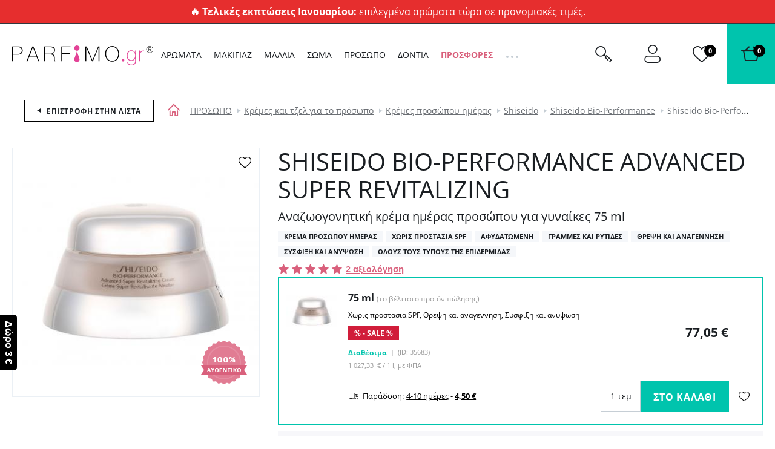

--- FILE ---
content_type: text/html; charset=UTF-8
request_url: https://www.parfimo.gr/shiseido-bio-performance-advanced-super-revitalizing-kremes-prosopoy-emeras-gia-gynaikes/
body_size: 197050
content:
<!DOCTYPE html> <html lang="gr" data-currency="EUR" data-currency-locale="€" data-instance="figr" data-stargate-url="https://www.parfimo.gr/services/stargate" data-app-environment="production" data-generated="27/01/2026 19:50" data-gtm-code="GTM-KVB3M4X" itemscope itemtype="http://schema.org/WebPage" > <head> <meta charset="utf-8" /> <meta name="viewport" content="user-scalable=no, width=device-width, initial-scale=1, maximum-scale=1" /> <title id="template-container_meta-title" data-template-id="meta-title" >Shiseido Bio-Performance Advanced Super Revitalizing Κρέμες προσώπου ημέρας για γυναίκες | Parfimo.gr</title> <link rel="preload" href="/common/built/vendor/custom-event-polyfill/polyfill.js" as="script" /> <link rel="preload" href="/common/built/vendor/whatwg-fetch/dist/fetch.umd.js" as="script" /> <link rel="preload" href="/common/built/bundle-bea353a752.min.js" as="script" /> <link rel="preload" href="/common/fonts/rubik-light.woff2" as="font" type="font/woff2" crossorigin="anonymous" /> <link rel="preload" href="/common/fonts/rubik-regular.woff2" as="font" type="font/woff2" crossorigin="anonymous" /> <link rel="preload" href="/common/fonts/rubik-medium.woff2" as="font" type="font/woff2" crossorigin="anonymous" /> <link rel="preload" href="/common/fonts/rubik-bold.woff2" as="font" type="font/woff2" crossorigin="anonymous" /> <link rel="preload" href="/common/fonts/opensans-regular-greek.woff2" as="font" type="font/woff2" crossorigin="anonymous" /> <link rel="preload" href="/common/fonts/opensans-bold-greek.woff2" as="font" type="font/woff2" crossorigin="anonymous" /> <link rel="preload" href="/common/fonts/iconfont-1698842368.woff2" as="font" type="font/woff2" crossorigin="anonymous" /> <link rel="preload" href="//www.parfimo.gr/data/cache/thumb_min500_max750-min500_max750-12/products/924933/1583397925/shiseido-bio-performance-advanced-super-revitalizing-cream-krema-proswpoy-hmeras-gia-gynaikes-75-ml-306783.jpg" as="image" /> <style type="text/css">
                /*!  */@font-face{font-family:Rubik;src:url(/common/fonts/rubik-light.woff2) format('woff2'),url(/common/fonts/rubik-light.woff) format('woff');font-weight:300;font-style:normal;font-display:swap;unicode-range:U+0000-00FF,U+0131,U+0152-0153,U+02BB-02BC,U+02C6,U+02DA,U+02DC,U+2000-206F,U+2074,U+20AC,U+2122,U+2191,U+2193,U+2212,U+2215,U+FEFF,U+FFFD}@font-face{font-family:Rubik;src:url(/common/fonts/rubik-light.woff2) format('woff2'),url(/common/fonts/rubik-light.woff) format('woff');font-weight:300;font-style:normal;font-display:swap;unicode-range:U+0100-024F,U+0259,U+1E00-1EFF,U+2020,U+20A0-20AB,U+20AD-20CF,U+2113,U+2C60-2C7F,U+A720-A7FF}@font-face{font-family:Rubik;src:url(/common/fonts/rubik-light-cyrillic.woff2) format('woff2'),url(/common/fonts/rubik-light-cyrillic.woff) format('woff');font-weight:300;font-style:normal;font-display:swap;unicode-range:U+0400-045F,U+0490-0491,U+04B0-04B1,U+2116}@font-face{font-family:Rubik;src:url(/common/fonts/rubik-regular.woff2) format('woff2'),url(/common/fonts/rubik-regular.woff) format('woff');font-weight:400;font-style:normal;font-display:swap;unicode-range:U+0000-00FF,U+0131,U+0152-0153,U+02BB-02BC,U+02C6,U+02DA,U+02DC,U+2000-206F,U+2074,U+20AC,U+2122,U+2191,U+2193,U+2212,U+2215,U+FEFF,U+FFFD}@font-face{font-family:Rubik;src:url(/common/fonts/rubik-regular.woff2) format('woff2'),url(/common/fonts/rubik-regular.woff) format('woff');font-weight:400;font-style:normal;font-display:swap;unicode-range:U+0100-024F,U+0259,U+1E00-1EFF,U+2020,U+20A0-20AB,U+20AD-20CF,U+2113,U+2C60-2C7F,U+A720-A7FF}@font-face{font-family:Rubik;src:url(/common/fonts/rubik-regular-cyrillic.woff2) format('woff2'),url(/common/fonts/rubik-regular-cyrillic.woff) format('woff');font-weight:400;font-style:normal;font-display:swap;unicode-range:U+0400-045F,U+0490-0491,U+04B0-04B1,U+2116}@font-face{font-family:Rubik;src:url(/common/fonts/rubik-medium.woff2) format('woff2'),url(/common/fonts/rubik-medium.woff) format('woff');font-weight:500;font-style:normal;font-display:swap;unicode-range:U+0000-00FF,U+0131,U+0152-0153,U+02BB-02BC,U+02C6,U+02DA,U+02DC,U+2000-206F,U+2074,U+20AC,U+2122,U+2191,U+2193,U+2212,U+2215,U+FEFF,U+FFFD}@font-face{font-family:Rubik;src:url(/common/fonts/rubik-medium.woff2) format('woff2'),url(/common/fonts/rubik-medium.woff) format('woff');font-weight:500;font-style:normal;font-display:swap;unicode-range:U+0100-024F,U+0259,U+1E00-1EFF,U+2020,U+20A0-20AB,U+20AD-20CF,U+2113,U+2C60-2C7F,U+A720-A7FF}@font-face{font-family:Rubik;src:url(/common/fonts/rubik-medium-cyrillic.woff2) format('woff2'),url(/common/fonts/rubik-medium-cyrillic.woff) format('woff');font-weight:500;font-style:normal;font-display:swap;unicode-range:U+0400-045F,U+0490-0491,U+04B0-04B1,U+2116}@font-face{font-family:Rubik;src:url(/common/fonts/rubik-bold.woff2) format('woff2'),url(/common/fonts/rubik-bold.woff) format('woff');font-weight:700;font-style:normal;font-display:swap;unicode-range:U+0000-00FF,U+0131,U+0152-0153,U+02BB-02BC,U+02C6,U+02DA,U+02DC,U+2000-206F,U+2074,U+20AC,U+2122,U+2191,U+2193,U+2212,U+2215,U+FEFF,U+FFFD}@font-face{font-family:Rubik;src:url(/common/fonts/rubik-bold.woff2) format('woff2'),url(/common/fonts/rubik-bold.woff) format('woff');font-weight:700;font-style:normal;font-display:swap;unicode-range:U+0100-024F,U+0259,U+1E00-1EFF,U+2020,U+20A0-20AB,U+20AD-20CF,U+2113,U+2C60-2C7F,U+A720-A7FF}@font-face{font-family:Rubik;src:url(/common/fonts/rubik-bold-cyrillic.woff2) format('woff2'),url(/common/fonts/rubik-bold-cyrillic.woff) format('woff');font-weight:700;font-style:normal;font-display:swap;unicode-range:U+0400-045F,U+0490-0491,U+04B0-04B1,U+2116}@font-face{font-family:'Open Sans';src:url(/common/fonts/opensans-regular.woff2) format('woff2'),url(/common/fonts/opensans-regular.woff) format('woff');font-weight:400;font-style:normal;font-display:swap;unicode-range:U+0000-00FF,U+0131,U+0152-0153,U+02BB-02BC,U+02C6,U+02DA,U+02DC,U+2000-206F,U+2074,U+20AC,U+2122,U+2191,U+2193,U+2212,U+2215,U+FEFF,U+FFFD}@font-face{font-family:'Open Sans';src:url(/common/fonts/opensans-regular.woff2) format('woff2'),url(/common/fonts/opensans-regular.woff) format('woff');font-weight:400;font-style:normal;font-display:swap;unicode-range:U+0100-024F,U+0259,U+1E00-1EFF,U+2020,U+20A0-20AB,U+20AD-20CF,U+2113,U+2C60-2C7F,U+A720-A7FF}@font-face{font-family:'Open Sans';src:url(/common/fonts/opensans-regular-cyrillic.woff2) format('woff2'),url(/common/fonts/opensans-regular-cyrillic.woff) format('woff');font-weight:400;font-style:normal;font-display:swap;unicode-range:U+0400-045F,U+0490-0491,U+04B0-04B1,U+2116}@font-face{font-family:'Open Sans';src:url(/common/fonts/opensans-regular-greek.woff2) format('woff2'),url(/common/fonts/opensans-regular-greek.woff) format('woff');font-weight:400;font-style:normal;font-display:fallback;unicode-range:U+0370-03FF}@font-face{font-family:'Open Sans';src:url(/common/fonts/opensans-bold.woff2) format('woff2'),url(/common/fonts/opensans-bold.woff) format('woff');font-weight:700;font-style:normal;font-display:swap;unicode-range:U+0000-00FF,U+0131,U+0152-0153,U+02BB-02BC,U+02C6,U+02DA,U+02DC,U+2000-206F,U+2074,U+20AC,U+2122,U+2191,U+2193,U+2212,U+2215,U+FEFF,U+FFFD}@font-face{font-family:'Open Sans';src:url(/common/fonts/opensans-bold.woff2) format('woff2'),url(/common/fonts/opensans-bold.woff) format('woff');font-weight:700;font-style:normal;font-display:swap;unicode-range:U+0100-024F,U+0259,U+1E00-1EFF,U+2020,U+20A0-20AB,U+20AD-20CF,U+2113,U+2C60-2C7F,U+A720-A7FF}@font-face{font-family:'Open Sans';src:url(/common/fonts/opensans-bold-cyrillic.woff2) format('woff2'),url(/common/fonts/opensans-bold-cyrillic.woff) format('woff');font-weight:700;font-style:normal;font-display:swap;unicode-range:U+0400-045F,U+0490-0491,U+04B0-04B1,U+2116}@font-face{font-family:'Open Sans';src:url(/common/fonts/opensans-bold-greek.woff2) format('woff2'),url(/common/fonts/opensans-bold-greek.woff) format('woff');font-weight:700;font-style:normal;font-display:fallback;unicode-range:U+0370-03FF}/*!  */
            </style> <script id="meta-title" type="x-tmpl-mustache">
            <% title %>        </script> <script id="header_main-menu" type="x-tmpl-mustache">
    <div data-component="trackingUserEvent" data-event="navigation" ><ul class="Navigation-list is-not-initialized" data-component="navigationCollapse" data-target=".js-user-zone" data-nested=".js-navigation-nested" data-nested-trigger=".js-navigation-collapse" ><% #main_menu %><li class="Navigation-item js-navigation-collapse-item"><a href="/<% curl %>/"title="Εμφάνιση κατηγοριών <% name %>"class="Navigation-link js-tracking-user-event-item<% #color_text %> Navigation-link--<% color_text %><% /color_text %><% #has_desktop_submenu %> js-navigation-item js-showSubmenu js-menu-item<% /has_desktop_submenu %><% ^has_desktop_submenu %> Navigation-link--noArrow<% /has_desktop_submenu %>"data-label="<% name %>"<% #has_submenu %>data-disable-mobile-tracking<% /has_submenu %>><% name %></a><% #has_submenu %><ul class="navigation-Submenu header-Popup u-mt--30 js-navigation-submenu">
    <% #submenu %>        <% >recursive_partials %>    <% /submenu %></ul>
<% /has_submenu %><% #has_desktop_submenu %><div id="template-container_header_main-menu-submenu-item_<% category_id %>"data-template-id="header_main-menu-submenu-item" ></div><% /has_desktop_submenu %></li><% /main_menu %><li class="Navigation-item Navigation-toggleCollapse is-hidden js-navigation-collapse"><span class="Navigation-link Navigation-dotsContainer"><i class="Navigation-dot"></i><i class="Navigation-dot"></i><i class="Navigation-dot"></i></span><ul class="Navigation-nested is-hidden js-navigation-nested"></ul></li></ul></div>

</script> <script id="header_main-menu-recursive-item" type="x-tmpl-mustache">
    <% #show_links %>
    <% #back_to_category %>        <li class="Navigation-item">
    <div
        class="
            Navigation-link
            Navigation-link--arrowBack
            js-hideSubnavigation
            u-sm-pl--40
        "
    >
        <% #back_to_category %>            <% back_to_category %>        <% /back_to_category %>        <% ^back_to_category %>            Πισω <% name %>        <% /back_to_category %>    </div>
</li>

    <% /back_to_category %>
    <% #show_category %>        <li class="Navigation-item">
    <a
        href="/<% show_category_url %>/"
        class="Navigation-link Navigation-link--white Navigation-link--noArrow js-tracking-user-event-item"
        data-label="<% name %>"
    >
        <% #show_category %>            <% show_category %>        <% /show_category %>        <% ^show_category %>            Ολα στην κατηγορια <% name %>        <% /show_category %>    </a>
</li>

    <% /show_category %>
<% /show_links %>
<li class="Navigation-item">
    <a
        href="/<% curl %><% ^has_params %>/<% /has_params %>"
        title="Δείξε <% name %>"
        class="
            Navigation-link
            <% #has_submenu %>                js-menu-item
            <% /has_submenu %>            <% ^has_submenu %>                Navigation-link--noArrow
            <% /has_submenu %>            js-tracking-user-event-item
        "
        data-label="<% name %>"
        <% #has_submenu %>            data-disable-mobile-tracking
        <% /has_submenu %>    >
        <% name %>        <% #has_submenu %>            <span class="Navigation-link-arrow"></span>
        <% /has_submenu %>    </a>

    <span></span>

    <% #has_submenu %>        <ul class="navigation-Submenu navigation-Submenu--mobile navigation-Submenu--level<% level %> js-navigation-submenu">

            <% #submenu %>
                <% #first_item %>                    <% #back_to_category %>                        <li class="Navigation-item">
    <div
        class="
            Navigation-link
            Navigation-link--arrowBack
            js-hideSubnavigation
            u-sm-pl--40
        "
    >
        <% #back_to_category %>            <% back_to_category %>        <% /back_to_category %>        <% ^back_to_category %>            Πισω <% name %>        <% /back_to_category %>    </div>
</li>

                    <% /back_to_category %>
                    <% #show_category %>                        <li class="Navigation-item">
    <a
        href="/<% show_category_url %>/"
        class="Navigation-link Navigation-link--white Navigation-link--noArrow js-tracking-user-event-item"
        data-label="<% name %>"
    >
        <% #show_category %>            <% show_category %>        <% /show_category %>        <% ^show_category %>            Ολα στην κατηγορια <% name %>        <% /show_category %>    </a>
</li>

                    <% /show_category %>                <% /first_item %>
                <% >recursive_partials %>            <% /submenu %>
        </ul>
    <% /has_submenu %>
</li>

</script> <script id="header_main-menu-submenu-item" type="x-tmpl-mustache">
    <% #submenus %>    <% #content %>        <div
            class="Navigation-submenu header-Popup header-Popup--menu"
            data-component="headerPopup"
            data-popup-type="menu"
            data-menu-id="<% category_id %>"
        >
            <div
                class="Navigation-submenuGrid header-Popup-section Navigation-background"
                <% ^is_navigation_banner %>                    style="background-image: url(<% img_background %>);"
                <% /is_navigation_banner %>            >

                <% #column1 %>                    <div class="Navigation-submenuGrid-item">

    <% #headline %>        <span class="Navigation-title">
            <% headline %>        </span>
    <% /headline %>
    <ul>
        <% #links %>            <li>
                <a href="<% link %>"
                   class="Navigation-special <% #color %>Navigation-special--<% color %><% /color %> js-tracking-user-event-item"
                   title="<% name %>"
                   data-label="<% #headline %><% headline %>|<% /headline %><% name %>"
                >
                    <% name %>                </a>
            </li>
        <% /links %>    </ul>

</div>

                <% /column1 %>
                <% #column2 %>                    <div class="Navigation-submenuGrid-item"><div class="Wysiwyg"><span class="Navigation-title"><% #headline %><% headline %><% /headline %><% ^headline %>Ποικιλία<% /headline %></span><ul><% #links %><li class="Navigation-submenu-listItem"><a href="<% link %>"class="js-tracking-user-event-item"title="Δείξε <% name %>"data-label="<% #headline %><% headline %><% /headline %><% ^headline %>Ποικιλία<% /headline %>|<% name %>"><% name %></a></li><% /links %></ul><% #allProductsLink %><a href="<% link %>"class="Navigation-completeSortiment js-tracking-user-event-item"data-label="<% #headline %><% headline %><% /headline %><% ^headline %>Ποικιλία<% /headline %>|<% name %>"><% name %></a><% /allProductsLink %></div></div>

                <% /column2 %>
                <% #column3 %>                    <div class="Navigation-submenuGrid-item">
    <% #sexes %>        <span class="Navigation-title">
            <% #headline %>                <% headline %>            <% /headline %>            <% ^headline %>                ΦΥΛΟ
            <% /headline %>        </span>

        <ul class="Navigation-sex">
            <% #links %>                <li>
                    <a
                        href="/<% link %>/"
                        class="js-tracking-user-event-item"
                        title="<% name %>"
                        data-label="<% #headline %><% headline %><% /headline %><% ^headline %>ΦΥΛΟ<% /headline %>|<% name %>"
                    >
                        <i class="Sex Sex--<% type %>" title="<% name %>"></i>
                        <% name %>                    </a>
                </li>
            <% /links %>        </ul>
    <% /sexes %>
    <% #prices %>        <span class="Wysiwyg">
            <span class="Navigation-title <% #sexes %>u-mt--20<% /sexes %>">
                <% #headline %>                    <% headline %>                <% /headline %>                <% ^headline %>                    Τιμή
                <% /headline %>            </span>

            <ul>
                <% #links %>                    <li class="Navigation-submenu-listItem">
                        <a
                            href="<% link %>"
                            class="js-tracking-user-event-item"
                            title="<% name %>"
                            data-label="<% #headline %><% headline %><% /headline %><% ^headline %>Τιμή<% /headline %>|<% name %>"
                        >
                            <% name %>                        </a>
                    </li>
                <% /links %>            </ul>

        </span>
    <% /prices %></div>

                <% /column3 %>
                <% #column4 %>                    <div class="Navigation-submenuGrid-item Wysiwyg" data-component="itemFilterAjax">
    <% #manufacturers %>        <span class="Navigation-title">
            <% #headline %>                <% headline %>            <% /headline %>            <% ^headline %>                Brands
            <% /headline %>        </span>

        <div class="Filter-content Navigation-filterContent Wysiwyg">
    

    <div class="Navigation-scroll">
        <% #showScroll %>            
<div class="Scroll Scroll--fullHeight" data-component="scroll">
    <div class="Scroll-wrapper">
        

        <ul>
            <% #links %>                <li class="Navigation-submenu-listItem">
                    <a
                        href="/<% link %>/"
                        class="Filter-link js-tracking-user-event-item"
                        title="Εμφάνιση της μάρκας <% name %>"
                        data-label="<% #headline %><% headline %><% /headline %><% ^headline %>Brands<% /headline %>|<% name %>"
                    >
                        <% name %>                    </a>
                </li>
            <% /links %>        </ul>

        <% ^links %>            <p>Δεν βρέθηκαν αποτελέσματα</p>
        <% /links %>
    
    </div>
</div>

        <% /showScroll %>        <% ^showScroll %>            

        <ul>
            <% #links %>                <li class="Navigation-submenu-listItem">
                    <a
                        href="/<% link %>/"
                        class="Filter-link js-tracking-user-event-item"
                        title="Εμφάνιση της μάρκας <% name %>"
                        data-label="<% #headline %><% headline %><% /headline %><% ^headline %>Brands<% /headline %>|<% name %>"
                    >
                        <% name %>                    </a>
                </li>
            <% /links %>        </ul>

        <% ^links %>            <p>Δεν βρέθηκαν αποτελέσματα</p>
        <% /links %>
    
        <% /showScroll %>    </div>
</div>


    <% /manufacturers %></div>

                <% /column4 %>
                <% #column5 %>                    <% #product_id %>                        <div class="Navigation-submenuGrid-item u-textCenter">
    <div class="ProductCard ProductCard--small ProductCard--navigation"
     data-card-clickable
     data-component="productCard"
    
    data-analytics-event-observe="banner_view"



    data-analytics-event-link-click="banner_select"








    <% #analytics_json %>        data-analytics='<% &analytics_json %>'
    <% /analytics_json %>
>

    <% #gender %>        <i class="Sex Sex--<% gender.type %>" title="<% gender.name %>"></i>
    <% /gender %>
    <div class="BadgeList">
        <div class="BadgeList-block">
            
<% #show_discount_badge %>    <% #is_badge_row %>        <span class="ProductRow-badge">
    <% /is_badge_row %>            <span class="Badge Badge--red <% #is_small_badge %>Badge--small<% /is_small_badge %> u-mb--none">
                <span class="Badge-full">
                    ΕΚΠΤΩΣΗ
                    <% discount_in_percent %>&nbsp;%
                </span>
                <span class="Badge-short">
                    <% discount_in_percent %>&nbsp;%
                </span>
            </span>
    <% #is_badge_row %>        </span>
    <% /is_badge_row %><% /show_discount_badge %>
<% #is_action %>    <% #is_badge_row %>    <span class="ProductRow-badge">
<% /is_badge_row %>        <span class="Badge Badge--red <% #is_small_badge %>Badge--small<% /is_small_badge %> u-mb--none">
            <span class="Badge-full">Δράση</span>
            <span class="Badge-short">A</span>
        </span>
<% #is_badge_row %>    </span>
<% /is_badge_row %><% #is_small_badge %><% /is_small_badge %>
<% /is_action %>
<% #is_recommended %>    <% #is_badge_row %>    <span class="ProductRow-badge">
<% /is_badge_row %>        <span class="Badge Badge--turquoise <% #is_small_badge %>Badge--small<% /is_small_badge %> u-mb--none">
            <span class="Badge-full">Σας συνιστούμε</span>
            <span class="Badge-short">D</span>
        </span>
<% #is_badge_row %>    </span>
<% /is_badge_row %><% #is_small_badge %><% /is_small_badge %>
<% /is_recommended %>
<% #is_new %>    <% #is_badge_row %>        <span class="ProductRow-badge">
    <% /is_badge_row %>            <span
                class="Badge Badge--blue <% #is_small_badge %>Badge--small<% /is_small_badge %> u-mb--none"
                itemprop="itemCondition"
                href="http://schema.org/NewCondition"
            >
                <span class="Badge-full">Νεο προιον</span>
                <span class="Badge-short">ΝΕΟ</span>
            </span>
    <% #is_badge_row %>        </span>
    <% /is_badge_row %><% /is_new %>
<% #has_gift %>    <% #is_badge_row %>    <span class="ProductRow-badge">
<% /is_badge_row %>        <span class="Badge <% #is_small_badge %>Badge--small<% /is_small_badge %> u-mb--none">
            <span class="Badge-full">Δώρο</span>
            <span class="Badge-short">D</span>
        </span>
<% #is_badge_row %>    </span>
<% /is_badge_row %><% #is_small_badge %><% /is_small_badge %>
<% /has_gift %>
<% #badges %>    <% #is_badge_row %>    <span class="ProductRow-badge">
<% /is_badge_row %>        <span
            class=" Badge Badge--<% code %> <% #is_small_badge %>Badge--small<% /is_small_badge %> u-mb--none"
            title="<% &text %>"
        >
            <span class="Badge-full">
                                <% text %>            </span>
            <span class="Badge-short">
                <% #short_text %>                    <% &short_text %>                <% /short_text %>                <% ^short_text %>                    <% &text %>                <% /short_text %>            </span>
        </span>
<% #is_badge_row %>    </span>
<% /is_badge_row %><% #is_small_badge %><% /is_small_badge %>
<% /badges %>
        </div>
    </div>


    <a href="/<% url %>/">
        <img src="<% img %>" class="ProductCard-image is-loaded" alt="<% title_base %>" width="160" height="160">
    </a>

    <div class="ProductCard-title">
        <a href="/<% url %>/">
            <% title_base %>        </a>
    </div>

    <div class="ProductCard-description">
        <% title_addon %>    </div>

    <div class="ProductCard-bottom">
        <span class="Price ProductCard-price">
            <% price.view %>
                    </span>

        
<% #unit_price_info %><div class="ProductUnitPrice">(<% unit_price_info %>)</div><% /unit_price_info %>
    </div>

</div>

</div>

                    <% /product_id %>                <% /column5 %>
            </div>
        </div>
    <% /content %><% /submenus %>
</script> <script id="wishlists-popup" type="x-tmpl-mustache">
            <div
    class="
        WishlistPopup
        <% #is_popup_open %>            is-open
        <% /is_popup_open %>        <% #is_on_right_edge %>            is-on-right-edge
        <% /is_on_right_edge %>        <% #is_on_left_edge %>            is-on-left-edge
        <% /is_on_left_edge %>        <% #is_on_top %>            is-on-top
        <% /is_on_top %>        js-wishlist-popup
        js-dont-close-wishlist-popup
    "
    id="WishlistPopup"
    style="<% style %>"
    data-component="wishlistPopup"
    data-product-id="<% product_id %>"
    data-add-item="Το προϊόν έχει προστεθεί στη λίστα"
    data-remove-item="Το προϊόν καταργήθηκε από τη λίστα "
>

    <span class="WishlistPopup-label">
        Προστέθηκε στη λίστα:
    </span>
    <% #wishlists %>        <div
            class="WishlistPopup-listItem js-custom-wishlist js-wishlist-cbx-wrap"
            data-title-add="Πρόσθεσε στη λίστα"
            data-title-remove="Κατάργηση από τη λίστα"
        >

            <label for="wishlist_<% category_id %>" class="Checkbox">
                <input
                    type="checkbox"
                    id="wishlist_<% category_id %>"
                    class="js-wishlist-checkbox"
                    name="wishlist_<% category_id %>"
                    data-wishlist-category-id="<% category_id %>"
                    data-wishlist-items="<% products_id %>"
                    <% #is_checked %>                        checked
                    <% /is_checked %>                />
                <i class="Checkbox-control"></i>
                <span class="Checkbox-label">
                    <% name %>                </span>
            </label>

            <a
                class="WishlistPopup-listItemLink"
                href="/wishlist/?f[wc]=<% category_id %>"
                title="Δείτε τη λίστα αγαπημένων"
            >
                >
            </a>

        </div>

        <% #has_custom_wishlists %>            <% #is_default %>                <hr class="Hr" />
            <% /is_default %>        <% /has_custom_wishlists %>
    <% /wishlists %>
    <% ^wishlists %>        <div
            class="WishlistPopup-listItem js-wishlist-cbx-wrap"
            data-title-add="Πρόσθεσε στη λίστα"
            data-title-remove="Κατάργηση από τη λίστα"
        >

            <label for="wishlist_0" class="Checkbox">
                <input
                    type="checkbox"
                    id="wishlist_0"
                    class="js-wishlist-checkbox"
                    name="wishlist_0"
                    data-wishlist-category-id="0"
                    data-wishlist-items="<% products_id %>"
                />
                <i class="Checkbox-control"></i>
                <span class="Checkbox-label">
                    Η λίστα με τα αγαπημένα μου
                </span>
            </label>

            <a
                class="WishlistPopup-listItemLink"
                href="/wishlist/?f[wc]=0"
                title="Δείτε τη λίστα αγαπημένων"
            >
                >
            </a>

        </div>

    <% /wishlists %>
    <hr class="Hr" />

    <div class="WishlistPopup-formWrapper">
        <span
            class="WishlistPopup-newItemLink js-wishlist-show-form"
            title="Δημιουργήστε νέα λίστα"
        >
            + <u>Δημιουργήστε νέα λίστα</u>
        </span>

        <form
    class="
        WishlistPopup-form
        validation
        clearfix
        u-hidden
        js-wishlist-form
    "
    action="/FavoriteProducts/addCategory/"
    method="post"
    data-component="form"
    autocomplete="off"
>

    <div class="Control   is-required"><input type="text"name="name"id="f_name" placeholder="Νέα λίστα" required class=" required WishlistPopup-formInput js-wishlist-input" maxlength="20"></div>


    <input type="hidden" name="snp[]" value="">
    <input type="hidden" name="product_id" value="<% product_id %>">
    <input type="hidden" name="category_id" class="js-wishlist-input-category-id" value="">

    <button
        class="
            WishlistPopup-submit
            Button
            Button--small
            Button--redInverted
        "
    >
        <i class="Icon Icon-check Icon-checked"></i>
    </button>

</form>

<div class="WishlistPopup-formMessage js-wishlist-form-message"></div>

    </div>

    <span class="WishlistPopup-busyMsgIcon Icon Icon-2x Icon-check"></span>

</div>


        </script> <script id="promoaction-line" type="x-tmpl-mustache">
            <% #available_offers %>    <div
        class="
            promoAction-Line
            <% #is_button %>                promoAction-Line--thin
            <% /is_button %>            <% #is_color %>            promoAction-Line--<% color %>            <% /is_color %>            <% ^is_color %>                promoAction-Line--default
            <% /is_color %>        "
    >

        <span
            class="promoAction-Line-leftDecor"
            <% #is_image_left %>                style="background-image:url(<% image_left_url %>)"
            <% /is_image_left %>            <% ^is_image_left %>                                    style="background-image:url(/common/images/layout/promo-before.jpg)"
                            <% /is_image_left %>        >
        </span>

        <div class="promoAction-Line-content">
            <% #is_title %>                <strong><% front_title %></strong>
            <% /is_title %>            <% &front_message %>
            <% #is_button %>                <br class="u-xs-block">
                <a
                    href="<% buttom_url %>"
                    class="
                        Button
                        Button--tiny
                        <% #add_button_class %>                            Button--white
                        <% /add_button_class %>                    "
                >
                    <% button_title %>                </a>
            <% /is_button %>        </div>

        <span
            class="promoAction-Line-rightDecor"
            <% #is_image_right %>                style="background-image:url(<% image_right_url %>)"
            <% /is_image_right %>            <% ^is_image_right %>                                    style="background-image:url(/common/images/layout/promo-after.jpg)"
                            <% /is_image_right %>        >
        </span>

    </div>
<% /available_offers %>
        </script> <script id="product-detail_variants-in-stock" type="x-tmpl-mustache">
    <% #variants_in_stock %>        <% #render_template_container %><div
    id="template-container_product-detail_selected-variant_<% product_id %>"
    data-template-id="product-detail_current-variant"
    data-current-variant-container
    class="js-product-variant-container js-discount-prices-container"
>
<% /render_template_container %>    <div
        class="
            ProductRow
            ProductRow--variant
            js-product-row-variant
            <% #is_selected %>                is-active
                <% #promo_text %>                    has-promo-text-banner
                    js-has-promo-text-banner
                <% /promo_text %>            <% /is_selected %>            <% ^any_has_image %>                has-no-image
            <% /any_has_image %>            <% #show_watchdog_button %>                is-not-in-stock
            <% /show_watchdog_button %>            <% #is_quantity_discount %>                has-quantity-discounts
            <% /is_quantity_discount %>        "
        data-component="productCard"
        data-variant
        <% ^is_selected %>            data-selectable-variant
        <% /is_selected %>        <% #is_selected %>            data-active-variant
        <% /is_selected %>        itemscope
        itemprop="offers"
        itemtype="http://schema.org/Offer"
        data-event="GAEvent"
        data-event-category="Product detail"
        data-event-action="<% ga_action %>"
        data-event-label="<% full_title %>"
        data-variant-id="<% product_id %>"
    >

        <div class="ProductRow-image">
            <a
                href="/<% url %>"
                title="<% full_title %>"
            >
                <% ^has_shades_images %>                    <img
    src="<% img %>"
    class="ProductRow-productImage u-block"
    width="70"
    height="70"
    alt="<% full_title %>"
    loading="lazy"
/>

                <% /has_shades_images %>                <% #has_shades_images %>                    <% #shade %>                        <% #has_shade_image %>                            <img
    src="<% img %>"
    class="
        ProductRow-shadeImage
        <% #show_shade_border %>            has-border
        <% /show_shade_border %>        u-borderRadius--50
        u-block
    "
    width="60"
    height="60"
    alt="<% full_title %>"
    loading="lazy"
/>

                        <% /has_shade_image %>                    <% /shade %>                <% /has_shades_images %>            </a>
        </div>

        <div
            class="ProductRow-titleWrap"
            <% #is_tester %>                data-component="tooltip"
            <% /is_tester %>        >
            <h3 class="ProductRow-title" itemprop="name">
                <a
    href="/<% url %>"
    title="<% full_title %>"
    itemprop="url"
    data-variant-link
>
    <span class="ProductRow-titleMain">
        <% ^has_shades %>            <strong class="ProductRow-titleVariant">
                <% #is_set %>                    Σετ δώρου
                <% /is_set %>
                <% variant %>
                <% #name_postscript %>                    <% #is_set %>                        <% name_postscript %>                    <% /is_set %>                    <% ^is_set %>                        <% ^has_set_composition %>                            <% name_postscript %>                        <% /has_set_composition %>                    <% /is_set %>
                <% /name_postscript %>            </strong>

            <% #is_bestseller %>            <span class="ProductRow-bestSeller u-textLowercase">
            (Το βέλτιστο προϊόν πώλησης)
        </span>
    <% /is_bestseller %>
        <% /has_shades %>
        <% #has_shades %>            <strong class="ProductRow-titleVariant">
                <% #is_set %>                    Σετ δώρου
                                            <span class="u-textLowercase">Απόχρωση</span>
                             
                <% /is_set %>
                <% ^is_set %>                    <% #has_set_composition %>                        Σετ απόχρωση
                    <% /has_set_composition %>                <% /is_set %>
                <% #is_set %>                    <% #shade %>                        <% title %>                    <% /shade %>                <% /is_set %>
                <% ^is_set %>                    <% #has_set_composition %>                        <% #is_damaged %>                            <% #name_appendix_5 %>                                <% name_appendix_5 %>                            <% /name_appendix_5 %>                        <% /is_damaged %>                        <% ^is_damaged %>                            <% #shade %>                                <% title %>                            <% /shade %>                        <% /is_damaged %>                    <% /has_set_composition %>
                    <% ^has_set_composition %>                        <% #shade %>                            <% title %>                        <% /shade %>                    <% /has_set_composition %>                <% /is_set %>
                <% #name_postscript %>                    <% name_postscript %>                <% /name_postscript %>            </strong>

            <% #is_bestseller %>            <span class="ProductRow-bestSeller u-textLowercase">
            (Το βέλτιστο προϊόν πώλησης)
        </span>
    <% /is_bestseller %>

            <% #name_appendix_5 %>                <% ^has_set_composition %>                    <br>
                    <% name_appendix_5 %>                <% /has_set_composition %>            <% /name_appendix_5 %>        <% /has_shades %>
        <% #is_tester %>            
<span class="Info Info--small Info--green Info--vector js-tooltip-element"><i class="Icon Icon-info"></i></span>



        <% /is_tester %>
        <% #has_shades %>            <% #text_short %>                <br>
                <% text_short %>            <% /text_short %>        <% /has_shades %>    </span>

    <% #show_description %>        <br>
        <span class="ProductRow-titleDescription">
            <% #show_description_icon %>                <span class="ProductRow-giftIcon">
                    <i class="Icon Icon-gift"></i>
                    <% ^is_eglamour %>                        <span class="u-equalSign"></span>
                    <% /is_eglamour %>                </span>
            <% /show_description_icon %>            <span class="ProductRow-titleDescriptionContent" itemprop="description">
                                <% name_appendix_3 %>            </span>
        </span>
    <% /show_description %></a>

            </h3>

            <% #is_tester %>                
<span class="Info-content js-tooltip-content">
    <span class="Wysiwyg">
        Τα tester αρωμάτων έχουν τα ίδια συστατικά και άρωμα με τις κανονικές εκδόσεις αρωμάτων και χρησιμεύουν κυρίως ως επιλογή για δοκιμή και δοκιμή του αρώματος. Οι μόνες σημαντικές διαφορές είναι: Τιμή- Χαμηλότερη και καλύτερη για τον πελάτη. Συσκευασία-Τα περισσότερα tester αρωμάτων τοποθετούνται σε συσκευασίες από χαρτόνι ιδανικά για μεταφορά χωρίς ιδιαίτερα χρώματα (σε ορισμένες περιπτώσεις μπορεί να μην υπάρχει συσκευασία) Η χαμηλότερη τιμή οφείλεται στην έλλειψη έγχρωμων πολυτελών συσκευασιών και σε ορισμένες περιπτώσεις στην έλλειψη του καπάκι. Ως άρωμα, την ανθεκτικότητα και τα συστατικά δεν είναι διαφορετικά από την κανονική έκδοση αρώματος. Τα tester αρωμάτων δεν προορίζονται για προσωπική χρήση, αλλά με σκοπό δοκιμής του αρώματος σε 
    </span>
</span>


            <% /is_tester %>        </div>

        <div class="ProductRow-content">
            <% #show_labels_variant %>                <p class="ProductRow-param">
                    <% labels_variant %>                </p>
            <% /show_labels_variant %>
            <% #show_badges %>                <div class="BadgeList">
                    <div class="BadgeList-inline">
                        
<% #show_discount_badge %>    <% #is_badge_row %>        <span class="ProductRow-badge">
    <% /is_badge_row %>            <span class="Badge Badge--red <% #is_small_badge %>Badge--small<% /is_small_badge %> u-mb--none">
                <span class="Badge-full">
                    ΕΚΠΤΩΣΗ
                    <% discount_in_percent %>&nbsp;%
                </span>
                <span class="Badge-short">
                    <% discount_in_percent %>&nbsp;%
                </span>
            </span>
    <% #is_badge_row %>        </span>
    <% /is_badge_row %><% /show_discount_badge %>
<% #is_action %>    <% #is_badge_row %>    <span class="ProductRow-badge">
<% /is_badge_row %>        <span class="Badge Badge--red <% #is_small_badge %>Badge--small<% /is_small_badge %> u-mb--none">
            <span class="Badge-full">Δράση</span>
            <span class="Badge-short">A</span>
        </span>
<% #is_badge_row %>    </span>
<% /is_badge_row %><% #is_small_badge %><% /is_small_badge %>
<% /is_action %>
<% #is_recommended %>    <% #is_badge_row %>    <span class="ProductRow-badge">
<% /is_badge_row %>        <span class="Badge Badge--turquoise <% #is_small_badge %>Badge--small<% /is_small_badge %> u-mb--none">
            <span class="Badge-full">Σας συνιστούμε</span>
            <span class="Badge-short">D</span>
        </span>
<% #is_badge_row %>    </span>
<% /is_badge_row %><% #is_small_badge %><% /is_small_badge %>
<% /is_recommended %>
<% #is_new %>    <% #is_badge_row %>        <span class="ProductRow-badge">
    <% /is_badge_row %>            <span
                class="Badge Badge--blue <% #is_small_badge %>Badge--small<% /is_small_badge %> u-mb--none"
                itemprop="itemCondition"
                href="http://schema.org/NewCondition"
            >
                <span class="Badge-full">Νεο προιον</span>
                <span class="Badge-short">ΝΕΟ</span>
            </span>
    <% #is_badge_row %>        </span>
    <% /is_badge_row %><% /is_new %>
<% #has_gift %>    <% #is_badge_row %>    <span class="ProductRow-badge">
<% /is_badge_row %>        <span class="Badge <% #is_small_badge %>Badge--small<% /is_small_badge %> u-mb--none">
            <span class="Badge-full">Δώρο</span>
            <span class="Badge-short">D</span>
        </span>
<% #is_badge_row %>    </span>
<% /is_badge_row %><% #is_small_badge %><% /is_small_badge %>
<% /has_gift %>
<% #badges %>    <% #is_badge_row %>    <span class="ProductRow-badge">
<% /is_badge_row %>        <span
            class=" Badge Badge--<% code %> <% #is_small_badge %>Badge--small<% /is_small_badge %> u-mb--none"
            title="<% &text %>"
        >
            <span class="Badge-full">
                                    <% #add_short_text %>                        <% #short_text %>                            <span class="Badge-fullShortcut"><% &short_text %> - </span>
                        <% /short_text %>                    <% /add_short_text %>                                <% text %>            </span>
            <span class="Badge-short">
                <% #short_text %>                    <% &short_text %>                <% /short_text %>                <% ^short_text %>                    <% &text %>                <% /short_text %>            </span>
        </span>
<% #is_badge_row %>    </span>
<% /is_badge_row %><% #is_small_badge %><% /is_small_badge %>
<% /badges %>
                    </div>
                </div>
            <% /show_badges %>
            <span class="ProductRow-stockCode">
                <% ^is_gift %>                    <span class="Stock <% stock_classname %>">
                        <link itemprop="availability" content="<% schema_url %>" />
                        <% stock_info.text %>                    </span>
                <% /is_gift %>
                <% #is_selected %>                    <span class="ProductRow-code" data-element-to-remove>&nbsp;&nbsp;|&nbsp;&nbsp;(ID:&nbsp;<% code %>)</span>
                <% /is_selected %>            </span>

            <% ^is_gift %>                <% #in_stock %>                    
<% #unit_price_info %><div class="ProductUnitPrice"><% unit_price_info %></div><% /unit_price_info %>
                <% /in_stock %>            <% /is_gift %>        </div>

        <% #is_selected %>            <% #is_quantity_discount %>                <div
    class="ProductRow-discounts"
    data-component="quantityDiscount"
    data-element-to-remove
>
    <% #is_quantity_discount %>        <span class="js-quantity-price" data-price="<% price.value %>"></span>
        <div class="ProductRow-discounts-contentLayout">
            <div class="ProductRow-discounts-contentLabel">
                <strong>
                    Εκπτώσεις για ποσότητες
                </strong>
            </div>
            <div class="ProductRow-discounts-contentData">
                
<table
    class="
        basket-QuantityDiscount-table
                    basket-QuantityDiscount-table--simple
        
    "
>
    <% #quantity_prices %>        <tr
            class="js-quantity-row"
            data-quantity-from="<% num_from %>"
            data-quantity-to="<% num_to %>"
            data-price="<% #price %><% value %><% /price %>"
        >
            <td>
                                    <% num_from %>                    <% ^is_equal %>                        - <% num_to %>                    <% /is_equal %>                    τεμ
                            </td>
            <td>
                <% #price %>                    <% view %>                <% /price %>
                                    / τεμ
                
                            </td>
        </tr>
    <% /quantity_prices %></table>


                <div class="ProductRow-discounts-contentQuantity">
                    


<div class="Quantity" data-quantity-min="1" data-quantity-max="9999" data-suffix="τεμ" data-component="quantity">
    <button class="Quantity-handler Quantity-handler--plus js-increase">+</button>
    <button class="Quantity-handler Quantity-handler--minus js-decrease" disabled>-</button>
    <input type="text" name="visible_amount" value="1 τεμ" class="Quantity-input js-front" pattern="\d*" >
    <input type="hidden" name="amount" value="1" class="js-quantity-input" >
</div>




                    <div class="ProductRow-discounts-contentSale">
                        <div class="ProductRow-discounts-contentSaleInner">
                            Εξοικονομείτε
                            <strong class="ProductRow-discounts-contentSalePrices">
                                <span class="ProductRow-discounts-contentSaleValue js-quantity-sale">0 €</span>
                                                            </strong>
                        </div>
                    </div>
                </div>
            </div>
        </div>
    <% /is_quantity_discount %></div>

            <% /is_quantity_discount %>        <% /is_selected %>
        <% #show_prices %>            

<div
    class="
        ProductRow-prices
                    <% #usual_price %>                <% #is_selected %>                    ProductRow-prices--hasUsualPrice
                <% /is_selected %>            <% /usual_price %>                u-pl--none
        u-pr--none
    "
    <% ^is_static_template_master %>        <% #is_selected %>                            itemprop="priceSpecification"
                itemscope
                itemtype="https://schema.org/UnitPriceSpecification"
                    <% /is_selected %>    <% /is_static_template_master %>>
            <% ^usual_price %>            <% #old_price %>                            <% ^referrer_partner_visited %>                    <div class="ProductRow-oldPrice">
                        <span class="u-xs-hidden js-tooltip-element" data-component="tooltip">
                            <i class="Icon Icon-info"></i>
                            <span class="Price Price--old">
                                <% #is_selected %>                                    <% #discount_type %>                                        <span class="Price-retail Price-retail--link Link--decorationNone">
                                            
    <% old_price.view %>    
                                        </span>
                                        <span class="Price-retail Price-retail--text">
                                            
    <% old_price.view %>    
                                        </span>

                                                                                    


 

<div id="price-info-<% product_id %>" class="Popup" data-component="popup">
    <div class="Popup-heading"></div>
    <div class="Popup-content">
                    
    <div class="Wysiwyg">
        <p class="Price-retailInfo">
            <i class="Icon Icon-info"></i>
            <% #is_previous_price %>            Χαμηλότερη τιμή για τις τελευταίες 30 ημέρες
            <% /is_previous_price %>            <% #is_price_list %>            Η έκπτωση σας ως πελάτης
            <% /is_price_list %>            <% #is_promoaction_price %>            Χαμηλότερη τιμή για τις τελευταίες 30 ημέρες
            <% /is_promoaction_price %>            <% #is_usual_price %>            Συνιστώμενη τιμή λιανικής
            <% /is_usual_price %>            <% #is_package_price %>            Τιμή κατά την αγορά των προϊόντων ξεχωριστά
            <% /is_package_price %>        </p>
    </div>

            </div>
            <div
            class="Popup-close close js-default-action"
                    >
        </div>
    </div>


                                                                            <% /discount_type %>
                                    <% ^discount_type%>                                        
    <% old_price.view %>    
                                    <% /discount_type%>                                <% /is_selected %>
                                <% ^is_selected %>                                    
    <% old_price.view %>    
                                <% /is_selected %>                            </span>
                                                            <span class="Info-content js-tooltip-content">
    <span class="Wysiwyg">
        <% #is_previous_price %>            Χαμηλότερη τιμή για τις τελευταίες 30 ημέρες
        <% /is_previous_price %>        <% #is_price_list %>            Η έκπτωση σας ως πελάτης
        <% /is_price_list %>        <% #is_promoaction_price %>            Χαμηλότερη τιμή για τις τελευταίες 30 ημέρες
        <% /is_promoaction_price %>        <% #is_usual_price %>            Συνιστώμενη τιμή λιανικής
        <% /is_usual_price %>        <% #is_package_price %>            Τιμή κατά την αγορά των προϊόντων ξεχωριστά
        <% /is_package_price %>    </span>
</span>

                                                    </span>

                                                    <a
    href="#price-info-<% product_id %>"
    class="InfoPopupOpener u-xs-inlineBlock Link--decorationNone"
    data-component="popupOpener"
>

                                                    <i class="Icon Icon-info"></i>
                            <span class="Price Price--old">
                                <% #is_selected %>                                    <% #discount_type %>                                        <span class="Price-retail Price-retail--link">
                                            
    <% old_price.view %>    
                                        </span>
                                        <span class="Price-retail Price-retail--text">
                                            
    <% old_price.view %>    
                                        </span>

                                                                                    


 

<div id="price-info-<% product_id %>" class="Popup" data-component="popup">
    <div class="Popup-heading"></div>
    <div class="Popup-content">
                    
    <div class="Wysiwyg">
        <p class="Price-retailInfo">
            <i class="Icon Icon-info"></i>
            <% #is_previous_price %>            Χαμηλότερη τιμή για τις τελευταίες 30 ημέρες
            <% /is_previous_price %>            <% #is_price_list %>            Η έκπτωση σας ως πελάτης
            <% /is_price_list %>            <% #is_promoaction_price %>            Χαμηλότερη τιμή για τις τελευταίες 30 ημέρες
            <% /is_promoaction_price %>            <% #is_usual_price %>            Συνιστώμενη τιμή λιανικής
            <% /is_usual_price %>            <% #is_package_price %>            Τιμή κατά την αγορά των προϊόντων ξεχωριστά
            <% /is_package_price %>        </p>
    </div>

            </div>
            <div
            class="Popup-close close js-default-action"
                    >
        </div>
    </div>


                                                                            <% /discount_type %>
                                    <% ^discount_type%>                                        
    <% old_price.view %>    
                                    <% /discount_type%>                                <% /is_selected %>
                                <% ^is_selected %>                                    
    <% old_price.view %>    
                                <% /is_selected %>                            </span>
                                                    </a>
                                            </div>
                <% /referrer_partner_visited %>                    <% /old_price %>            <% /usual_price %>    
            

<% #usual_price %>    <% #is_selected %>        <div class="ProductRow-oldPrice" data-element-to-remove>
            <span class="ProductRow-oldPriceTooltip u-xs-hidden js-tooltip-element" data-component="tooltip">
                <span class="Price Price--old">
                    <span class="Price-retail Price-retail--link Link--decorationNone">
                        
    <% usual_price.view %>    
                    </span>
                    <span class="Price-retail Price-retail--text">
                        
    <% usual_price.view %>    
                    </span>

                    


 

<div id="price-info-<% product_id %>" class="Popup" data-component="popup">
    <div class="Popup-heading"></div>
    <div class="Popup-content">
                    
    <div class="Wysiwyg">
        <p class="Price-retailInfo">
            <i class="Icon Icon-info"></i>
            <% #is_previous_price %>            Χαμηλότερη τιμή για τις τελευταίες 30 ημέρες
            <% /is_previous_price %>            <% #is_price_list %>            Η έκπτωση σας ως πελάτης
            <% /is_price_list %>            <% #is_promoaction_price %>            Χαμηλότερη τιμή για τις τελευταίες 30 ημέρες
            <% /is_promoaction_price %>            <% #is_usual_price %>            Συνιστώμενη τιμή λιανικής
            <% /is_usual_price %>            <% #is_package_price %>            Τιμή κατά την αγορά των προϊόντων ξεχωριστά
            <% /is_package_price %>        </p>
    </div>

            </div>
            <div
            class="Popup-close close js-default-action"
                    >
        </div>
    </div>


                </span>
                <i class="Icon Icon-info"></i>

                <span class="Info-content js-tooltip-content">
    <span class="Wysiwyg">
        <% #is_previous_price %>            Χαμηλότερη τιμή για τις τελευταίες 30 ημέρες
        <% /is_previous_price %>        <% #is_price_list %>            Η έκπτωση σας ως πελάτης
        <% /is_price_list %>        <% #is_promoaction_price %>            Χαμηλότερη τιμή για τις τελευταίες 30 ημέρες
        <% /is_promoaction_price %>        <% #is_usual_price %>            Συνιστώμενη τιμή λιανικής
        <% /is_usual_price %>        <% #is_package_price %>            Τιμή κατά την αγορά των προϊόντων ξεχωριστά
        <% /is_package_price %>    </span>
</span>

            </span>

            <a
    href="#price-info-<% product_id %>"
    class="InfoPopupOpener u-xs-inlineBlock Link--decorationNone"
    data-component="popupOpener"
>

                <span class="Price Price--old">
                    <span class="Price-retail Price-retail--link">
                        
    <% usual_price.view %>    
                    </span>
                    <span class="Price-retail Price-retail--text">
                        
    <% usual_price.view %>    
                    </span>
                    


 

<div id="price-info-<% product_id %>" class="Popup" data-component="popup">
    <div class="Popup-heading"></div>
    <div class="Popup-content">
                    
    <div class="Wysiwyg">
        <p class="Price-retailInfo">
            <i class="Icon Icon-info"></i>
            <% #is_previous_price %>            Χαμηλότερη τιμή για τις τελευταίες 30 ημέρες
            <% /is_previous_price %>            <% #is_price_list %>            Η έκπτωση σας ως πελάτης
            <% /is_price_list %>            <% #is_promoaction_price %>            Χαμηλότερη τιμή για τις τελευταίες 30 ημέρες
            <% /is_promoaction_price %>            <% #is_usual_price %>            Συνιστώμενη τιμή λιανικής
            <% /is_usual_price %>            <% #is_package_price %>            Τιμή κατά την αγορά των προϊόντων ξεχωριστά
            <% /is_package_price %>        </p>
    </div>

            </div>
            <div
            class="Popup-close close js-default-action"
                    >
        </div>
    </div>


                </span>
                <i class="Icon Icon-info u-xs-inlineBlock"></i>
            </a>
        </div>

        <span class="Price-usualPercent" data-element-to-remove>
            Πιο συμφέρον κατά <% usual_price_discount_in_percent %>%
        </span>
    <% /is_selected %><% /usual_price %>
    
    <% ^is_static_template_master %>        <% #is_selected %>                            <meta itemprop="priceCurrency" content="EUR">
                <meta itemprop="priceType" content="ListPrice">
                    <% /is_selected %>    <% /is_static_template_master %>
    <span
        class="
            Price
            ProductRow-price
            js-price
            <% ^in_stock %>                nonvisible
            <% /in_stock %>        "
        <% ^is_static_template_master %>            <% #is_selected %>                                    itemprop="price"
                    content="<% price.value %>"
                            <% /is_selected %>        <% /is_static_template_master %>    >
        <% price.view %>    </span>
    </div>

        <% /show_prices %>
        <% #is_selected %>            <div
    class="
        ProductRow-actions
        <% ^is_gift %>            ProductRow-actions--hasWishlist
        <% /is_gift %>    "
    data-element-to-remove
>
    <div class="ProductRow-actionsButtons">

        <div>
            <% #is_gift %>                <button
                    class="
                        Button
                        Button--shorter
                        Button--biggerFont
                        Button--xsSmallerPadding
                    "
                    disabled="disabled"
                >
                    δεν πωλείται
                </button>
            <% /is_gift %>
            <% ^is_gift %>                <% #in_stock %>                    <div
                        class="
                                                    "
                    >
                        <div
                            data-component="productBuy"
                            class="
                                <% #is_quantity_discount %>                                    u-hidden
                                <% /is_quantity_discount %>                                js-product-row-buy-component
                            "
                        >
                            <form
                                class="validation clearfix"
                                action="/basket/add/"
                                method="post"
                                data-component="form"
                            >
                                <div class="u-flex">
                                    <input type="hidden" name="product_id" value="<% product_id %>" />
                                    <input type="hidden" name="source_enum" value="<% viewed_product_type %>" />
                                    <div
                                        class="
                                            <% #is_quantity_discount %>                                                u-hidden
                                            <% /is_quantity_discount %>                                        "
                                    >
                                        
<div class="Control "
    data-component="controlNumber"
    data-controlnumber-suffix="τεμ"    data-controlnumber-min="1"    data-controlnumber-max="999"    >
        <input type="text" name="visible_amount" id="f_amount"
            value="1 τεμ"                                                            class="js-front"
            >
    <input type="hidden" name="amount" value="1" class="js-real">
</div>

                                    </div>
                                    <button
                                        class="
                                            Button
                                            Button--greenInverted
                                            Button--AddToBasket
                                            Button--shorter
                                            Button--biggerFont
                                            Button--xsSmallerPadding
                                            js-submit
                                        "
                                    >
                                        στο καλαθι
                                    </button>
                                </div>
                            </form>
                        </div>

                        <% #is_quantity_discount %>                            <div
                                class="
                                    u-flex
                                    js-product-row-quantity-opener
                                "
                            >

                                <a href="#quantity-discount" data-component="popupOpener"
                                    class="
                                        Button
                                        Button--greenInverted
                                        Button--AddToBasket
                                        Button--shorter
                                        Button--biggerFont
                                        Button--xsSmallerPadding
                                        Button--inlineFlex
                                        js-quantity-opener
                                    "
                                >
                                    στο καλαθι
                                </a>
                            </div>
                        <% /is_quantity_discount %>                    </div>
                <% /in_stock %>
                <% ^in_stock %>                    <a
                        href="#watch-dog"
                        data-component="watchDogOpener"
                        class="
                            Button
                            Button--icon
                            Button--grey
                            Button--shorter
                            Button--biggerFont
                            Button--xsSmallerPadding
                        "
                        data-product-name="<% full_title %>"
                        data-product-type="Variant"
                        data-product-id="<% product_id %>"
                    >
                        <i class="Icon-dog"></i>
                        ΠΑΡΑΚΟΛΟΥΘΗΣΗ 
                    </a>
                <% /in_stock %>            <% /is_gift %>        </div>

        <% #is_gift %>            <div class="WishlistPopupWrapper"></div>
        <% /is_gift %>
        <% ^is_gift %>            <% #is_wishlisted %>                <div
    class="WishlistPopupWrapper js-dont-close-wishlist-popup"
    data-component="wishlistButton"
    data-product-id="<% product_id %>"
    data-is-in-wishlist="<% is_in_wishlist_category %>"
    data-wishlist-categories-id="
        <% #wishlisted_categories %>            <% id %>|
        <% /wishlisted_categories %>    "
>
    <span
        data-product-id="<% product_id %>"
        class="
            Wishlist
            <% #is_in_wishlist_category %>                active
            <% /is_in_wishlist_category %>            js-btn-favorite
            js-wishlist-button-popup-opener
        "
        <% #is_in_wishlist_category %>            title="Δεν μου αρέσει πια"
        <% /is_in_wishlist_category %>        <% ^is_in_wishlist_category %>            title="Αυτό μου αρέσει"
        <% /is_in_wishlist_category %>        data-title-wishlisted="Δεν μου αρέσει πια"
        data-title-non-wishlisted="Αυτό μου αρέσει"
    >
        <% #is_in_wishlist_category %><i class="Icon Icon-heartWishlistFilled js-favorite-icon"></i><% /is_in_wishlist_category %><% ^is_in_wishlist_category %><i class="Icon Icon-heartWishlist js-favorite-icon"></i><% /is_in_wishlist_category %>    </span>
</div>

            <% /is_wishlisted %>
            <% ^is_wishlisted %>                <div
    class="WishlistPopupWrapper js-dont-close-wishlist-popup"
    data-component="wishlistButton"
    data-product-id="<% product_id %>"
    data-is-in-wishlist="<% is_in_wishlist_category %>"
    data-wishlist-categories-id="
        <% #wishlisted_categories %>            <% id %>|
        <% /wishlisted_categories %>    "
>
    <span
        data-product-id="<% product_id %>"
        class="
            Wishlist
            <% #is_in_wishlist_category %>                active
            <% /is_in_wishlist_category %>            js-btn-favorite
            js-wishlist-button-popup-opener
        "
        <% #is_in_wishlist_category %>            title="Δεν μου αρέσει πια"
        <% /is_in_wishlist_category %>        <% ^is_in_wishlist_category %>            title="Αυτό μου αρέσει"
        <% /is_in_wishlist_category %>        data-title-wishlisted="Δεν μου αρέσει πια"
        data-title-non-wishlisted="Αυτό μου αρέσει"
    >
        <% #is_in_wishlist_category %><i class="Icon Icon-heartWishlistFilled js-favorite-icon"></i><% /is_in_wishlist_category %><% ^is_in_wishlist_category %><i class="Icon Icon-heartWishlist js-favorite-icon"></i><% /is_in_wishlist_category %>    </span>
</div>

            <% /is_wishlisted %>        <% /is_gift %>    </div>
</div>


            <div class="ProductRow-transports" data-element-to-remove>
                <% ^is_gift %>                    <% #availability %>                        






<% #show_transport_pickup_info %>





    <dl class="stock-Branch">
        <dt>
            <% ^is_email_voucher %>                <i class="Icon Icon-truck Icon-lg"></i>
                Παράδοση:
            <% /is_email_voucher %>            <% #is_email_voucher %>                <i class="Icon Icon-coupon Icon-lg"></i>
                Doručíme
            <% /is_email_voucher %>        </dt>

        <dd class="stock-Branch-breakPoint">
            <% #availability_delivery %>                

                <% ^is_email_voucher %>                    <a
                        
                    href="#we-will-deliver"
                    class="ProductInfo-link--availability"
                                            data-component="popupOpener"
                                    
                    >
                                                    4-10 ημέρες
                                            </a>
                <% /is_email_voucher %>
                <% #is_email_voucher %>                    <span class="Date">
    <% &label %></span>

                <% /is_email_voucher %>
                <% ^is_email_voucher %>                    <% ^availability_free_transport %>                        <% #price %>                            &nbsp;-&nbsp;
                            <a
                                
                    href="#we-will-deliver"
                    class="ProductInfo-link--availability"
                                            data-component="popupOpener"
                                    
                            >
                                <% &price %>                            </a>
                        <% /price %>
                        <% ^price %>                            <a
                                
                    href="#we-will-deliver"
                    class="ProductInfo-link--availability"
                                            data-component="popupOpener"
                                    
                            >
                                &nbsp;<strong>δωρεάν</strong>
                            </a>
                        <% /price %>                    <% /availability_free_transport %>                <% /is_email_voucher %>            <% /availability_delivery %>
            <% ^availability_delivery %>                άγνωστη ημερομηνία
            <% /availability_delivery %>        </dd>
    </dl>

    <% #show_transport_pickup_availability %>        <dl class="stock-Branch stock-Branch--pickup">
            <dt>
                <i class="Icon Icon-box Icon-lg"></i>
                Για προσωπική παραλαβή
            </dt>

            <dd class="stock-Branch-breakPoint">
                <% #availability_pickup %>                    
                    <a
                        
                        href="#availability-soon"
                        class="ProductInfo-link--availability"
                                                    data-component="popupOpener"
                                            
                    >
                        <span class="Date">
    <% &label %></span>

                    </a>
                <% /availability_pickup %>
                <% ^availability_pickup %>                    άγνωστος
                <% /availability_pickup %>            </dd>
        </dl>
    <% /show_transport_pickup_availability %>
    <% #availability_delivery %>        

        
 

<div id="we-will-deliver" class="Popup Popup--wide Popup--availability" data-component="popup">
    <div class="Popup-heading">Χρόνος παράδοσης</div>
    <div class="Popup-content">
                    
            <div class="Wysiwyg AvailabilityTableWrap u-mb--20">
                <table class="Table">
                    <% #detail %>                        <tr class="AvailabilityRow">
    <td class="AvailabilityRow-cell AvailabilityRow-cell--icon">
        <img
            src="<% #logo %><% logo %><% /logo %><% ^logo %>/common/images/layout/elnino-icon.jpg<% /logo %>"
            class="AvailabilityRow-logo"
            alt="<% name %>"
            loading="lazy"
            width=""
            height="25"
        >
    </td>
    <td class="AvailabilityRow-cell AvailabilityRow-cell--title">
        <% name %>    </td>
    <td class="AvailabilityRow-cell AvailabilityRow-cell--date">
        <span class="Date">
            <strong><% &availability %></strong>
        </span>
    </td>
    <td class="AvailabilityRow-cell AvailabilityRow-cell--price">
        <% #price %>            <% &price %>        <% /price %>        <% ^price %>            <span class="AvailabilityRow-free">
                δωρεάν
            </span>
        <% /price %>    </td>
    <td class="AvailabilityRow-cell AvailabilityRow-cell--description">
        <% #description %>            <span
                class="Info"
                data-component="tooltip"
            >
                i
                <span class="Info-content js-tooltip-content">
                    <span class="Wysiwyg">
                        <% &description %>                    </span>
                </span>
            </span>
        <% /description %>    </td>
</tr>

                    <% /detail %>                </table>
            </div>
            <% #availability_free_transport_product %>                
    <p class="PromoAction-title PromoAction-title--availability u-textCenter">
        Αυτό το προϊόν έχει <strong class='u-textUppercase'> ΔΩΡΕΑΝ </strong> αποστολή
    </p>

            <% /availability_free_transport_product %>
            <% #availability_free_transport_basket %>                
    <p class="PromoAction-title PromoAction-title--availability u-textCenter">
        Έχετε δικαίωμα <strong class='u-textUppercase'> ΔΩΡΕΑΝ </strong> μεταφορικα αναλόγως του περιεχομένου του καλαθιού αγορών σας.
    </p>

            <% /availability_free_transport_basket %>            
    <div class="wysiwyg">
        <p class="u-textCenter">
            Οι χρόνοι παράδοσης είναι ενδεικτικοί και εξαρτώνται από την τρέχουσα κατάσταση και τον φόρτο εργασίας των επιμέρους μεταφορικών εταιρειών.
        </p>
    </div>

        
            </div>
            <div
            class="Popup-close close js-default-action"
                    >
        </div>
    </div>

    <% /availability_delivery %>
    <% #show_transport_pickup_availability %>        <% #availability_pickup %>            

            
 

<div id="availability-soon" class="Popup Popup--wide Popup--availability" data-component="popup">
    <div class="Popup-heading">Předpokládaný termín k osobnímu odběru</div>
    <div class="Popup-content">
                    
                <div class="Wysiwyg AvailabilityTableWrap u-mb--20">
                    <table class="Table">
                        <% #detail %>                            <tr class="AvailabilityRow">
    <td class="AvailabilityRow-cell AvailabilityRow-cell--icon">
        <img
            src="<% #logo %><% logo %><% /logo %><% ^logo %>/common/images/layout/elnino-icon.jpg<% /logo %>"
            class="AvailabilityRow-logo"
            alt="<% name %>"
            loading="lazy"
            width=""
            height="25"
        >
    </td>
    <td class="AvailabilityRow-cell AvailabilityRow-cell--title">
        <% name %>    </td>
    <td class="AvailabilityRow-cell AvailabilityRow-cell--date">
        <span class="Date">
            <strong><% &availability %></strong>
        </span>
    </td>
    <td class="AvailabilityRow-cell AvailabilityRow-cell--price">
        <% #price %>            <% &price %>        <% /price %>        <% ^price %>            <span class="AvailabilityRow-free">
                δωρεάν
            </span>
        <% /price %>    </td>
    <td class="AvailabilityRow-cell AvailabilityRow-cell--description">
        <% #description %>            <span
                class="Info"
                data-component="tooltip"
            >
                i
                <span class="Info-content js-tooltip-content">
                    <span class="Wysiwyg">
                        <% &description %>                    </span>
                </span>
            </span>
        <% /description %>    </td>
</tr>

                        <% /detail %>                    </table>
                </div>

                <% #availability_free_transport_product %>                    
    <p class="PromoAction-title PromoAction-title--availability u-textCenter">
        Αυτό το προϊόν έχει <strong class='u-textUppercase'> ΔΩΡΕΑΝ </strong> αποστολή
    </p>

                <% /availability_free_transport_product %>
                <% #availability_free_transport_basket %>                    
    <p class="PromoAction-title PromoAction-title--availability u-textCenter">
        Έχετε δικαίωμα <strong class='u-textUppercase'> ΔΩΡΕΑΝ </strong> μεταφορικα αναλόγως του περιεχομένου του καλαθιού αγορών σας.
    </p>

                <% /availability_free_transport_basket %>
                
    <div class="wysiwyg">
        <p class="u-textCenter">
            Οι χρόνοι παράδοσης είναι ενδεικτικοί και εξαρτώνται από την τρέχουσα κατάσταση και τον φόρτο εργασίας των επιμέρους μεταφορικών εταιρειών.
        </p>
    </div>

            
            </div>
            <div
            class="Popup-close close js-default-action"
                    >
        </div>
    </div>

        <% /availability_pickup %>    <% /show_transport_pickup_availability %><% /show_transport_pickup_info %>
                    <% /availability %>                <% /is_gift %>            </div>

            <% #promo_text %>                <div class="ProductRow-promoText" data-element-to-remove>
                    <div
    class="
        PromoTextBanner
        <% #text_split %>            PromoTextBanner-hasStretchedLink
        <% /text_split %>    "
>
    <span class="PromoTextBanner-icon">
        <i class="Icon Icon-coupon"></i>
    </span>
    <span class="PromoTextBanner-text">
        <% #text_split %>            <span data-component="productBuy">
                <input type="hidden" name="product_id" value="<% product_id %>" />
                <input type="hidden" name="code" value="<% code %>" />
                <% &text_start %>            </span>
            <span
                class="PromoTextBanner-code"
                <% #sale_price_tag %>                                    <% /sale_price_tag %>            >
                <% #sale_price_tag %>                                            <meta itemprop="priceCurrency" content="<% currency %>">
                        <meta itemprop="price" content="<% sale_price %>">
                    <% &text_price %>                <% /sale_price_tag %>            </span>
            <% &text_end %>        <% /text_split %>
        <% ^text_split %>            <% &text %>        <% /text_split %>
        <% ^sale_price %>            <span class="PromoTextBanner-code">
                <% code %>            </span>
        <% /sale_price %>    </span>
    <% #expire_formatted %>        <span class="PromoTextBanner-info">
            <a href="#promo" data-component="popupOpener" class="PromoTextBanner-infoPopup">
                <i class="Icon Icon-info"></i>
            </a>

            <span
                class="PromoTextBanner-infoTooltip"
                data-component="tooltip"
            >
                    <i class="Icon Icon-info"></i>
                    <span class="Info-content js-tooltip-content">
                        <span class="Wysiwyg">
                            Μπορείτε να χρησιμοποιήσετε τον κωδικό έκπτωσης μέχρι τις <% expire_formatted %>
                        </span>
                    </span>
                </span>
        </span>
    <% /expire_formatted %></div>




 

<div id="promo" class="Popup" data-component="popup">
    <div class="Popup-heading"></div>
    <div class="Popup-content">
                    
    <div class="Wysiwyg u-mt--30">
        <p>
            Μπορείτε να χρησιμοποιήσετε τον κωδικό έκπτωσης μέχρι τις <% expire_formatted %>
        </p>
    </div>

            </div>
            <div
            class="Popup-close close js-default-action"
                    >
        </div>
    </div>


                </div>
            <% /promo_text %>        <% /is_selected %>    </div>

    <% #is_selected %>        <div class="ProductRowSticky" data-element-to-remove data-product-row-sticky>
            <div
    class="
        ProductRow-actions
        ProductRow-actions--sticky
        <% #has_shades %>            ProductRow-actions--hasSubtitle
        <% /has_shades %>        <% ^is_gift %>            ProductRow-actions--hasWishlist
        <% /is_gift %>    "
    data-element-to-remove
>

    <div class="ProductRow-wishlist">
        <% ^is_gift %>            <% #is_wishlisted %>                <div
    class="WishlistPopupWrapper js-dont-close-wishlist-popup"
    data-component="wishlistButton"
    data-product-id="<% product_id %>"
    data-is-in-wishlist="<% is_in_wishlist_category %>"
    data-wishlist-categories-id="
        <% #wishlisted_categories %>            <% id %>|
        <% /wishlisted_categories %>    "
>
    <span
        data-product-id="<% product_id %>"
        class="
            Wishlist
            <% #is_in_wishlist_category %>                active
            <% /is_in_wishlist_category %>            js-btn-favorite
            js-wishlist-button-popup-opener
        "
        <% #is_in_wishlist_category %>            title="Δεν μου αρέσει πια"
        <% /is_in_wishlist_category %>        <% ^is_in_wishlist_category %>            title="Αυτό μου αρέσει"
        <% /is_in_wishlist_category %>        data-title-wishlisted="Δεν μου αρέσει πια"
        data-title-non-wishlisted="Αυτό μου αρέσει"
    >
        <% #is_in_wishlist_category %><i class="Icon Icon-heartWishlistFilled js-favorite-icon"></i><% /is_in_wishlist_category %><% ^is_in_wishlist_category %><i class="Icon Icon-heartWishlist js-favorite-icon"></i><% /is_in_wishlist_category %>    </span>
</div>

            <% /is_wishlisted %>
            <% ^is_wishlisted %>                <div
    class="WishlistPopupWrapper js-dont-close-wishlist-popup"
    data-component="wishlistButton"
    data-product-id="<% product_id %>"
    data-is-in-wishlist="<% is_in_wishlist_category %>"
    data-wishlist-categories-id="
        <% #wishlisted_categories %>            <% id %>|
        <% /wishlisted_categories %>    "
>
    <span
        data-product-id="<% product_id %>"
        class="
            Wishlist
            <% #is_in_wishlist_category %>                active
            <% /is_in_wishlist_category %>            js-btn-favorite
            js-wishlist-button-popup-opener
        "
        <% #is_in_wishlist_category %>            title="Δεν μου αρέσει πια"
        <% /is_in_wishlist_category %>        <% ^is_in_wishlist_category %>            title="Αυτό μου αρέσει"
        <% /is_in_wishlist_category %>        data-title-wishlisted="Δεν μου αρέσει πια"
        data-title-non-wishlisted="Αυτό μου αρέσει"
    >
        <% #is_in_wishlist_category %><i class="Icon Icon-heartWishlistFilled js-favorite-icon"></i><% /is_in_wishlist_category %><% ^is_in_wishlist_category %><i class="Icon Icon-heartWishlist js-favorite-icon"></i><% /is_in_wishlist_category %>    </span>
</div>

            <% /is_wishlisted %>        <% /is_gift %>    </div>

    <div class="ProductRow-actionsInfo">



















        <span class="ProductRow-actionsInfoPrice js-price-sticky u-textNoWrap">
            <% ^is_gift %>                <% #in_stock %>
                    <% price.view %>                                    <% /in_stock %>            <% /is_gift %>        </span>
    </div>

    <div class="ProductRow-actionsButtons js-product-row-sticky-buy-component">

        <div>
            <% #is_gift %>                <button
                    class="
                        Button
                        Button--shorter
                        Button--biggerFont
                        Button--xsSmallerPadding
                    "
                    disabled="disabled"
                >
                    δεν πωλείται
                </button>
            <% /is_gift %>
            <% ^is_gift %>                <% #in_stock %>                    <div
                        class="
                                                    "
                    >

                    <div
                        data-component="productBuy"
                        class="
                            <% #is_quantity_discount %>                                u-hidden
                            <% /is_quantity_discount %>                            js-product-row-buy-component
                        "
                    >
                        <form
                            class="validation clearfix"
                            action="/basket/add/"
                            method="post"
                            data-component="form"
                        >
                            <div class="u-flex">
                                <input type="hidden" name="product_id" value="<% product_id %>" />
                                <input type="hidden" name="source_enum" value="<% viewed_product_type %>" />
                                <div
                                    class="
                                        <% #is_quantity_discount %>                                            u-hidden
                                        <% /is_quantity_discount %>                                    "
                                >
                                    
<div class="Control "
    data-component="controlNumber"
    data-controlnumber-suffix="τεμ"    data-controlnumber-min="1"    data-controlnumber-max="999"    >
        <input type="text" name="visible_amount" id="f_amount"
            value="1 τεμ"                                                            class="js-front"
            >
    <input type="hidden" name="amount" value="1" class="js-real">
</div>

                                </div>
                                <button
                                    class="
                                        Button
                                        Button--greenInverted
                                        Button--AddToBasket
                                        Button--shorter
                                        Button--hugeFont
                                        Button--xsSmallerPadding
                                        js-submit
                                        js-submit-sticky
                                    "
                                >
                                    Στο καλάθι
                                </button>
                            </div>
                        </form>
                    </div>

                    <% #is_quantity_discount %>                        <div
                        class="
                                u-flex
                                js-product-row-quantity-opener
                            "
                        >

                            <a href="#quantity-discount" data-component="popupOpener"
                                class="
                                    Button
                                    Button--greenInverted
                                    Button--AddToBasket
                                    Button--shorter
                                    Button--hugeFont
                                    Button--xsSmallerPadding
                                    js-submit
                                    js-submit-sticky
                                "
                            >
                                Στο καλάθι
                            </a>
                        </div>
                    <% /is_quantity_discount %>
                    </div>
                <% /in_stock %>
                <% ^in_stock %>                    <a
                        href="#watch-dog"
                        data-component="watchDogOpener"
                        class="
                            Button
                            Button--icon
                            Button--grey
                            Button--shorter
                            Button--biggerFont
                            Button--xsSmallerPadding
                        "
                        data-product-name="<% full_title %>"
                        data-product-type="Variant"
                        data-product-id="<% product_id %>"
                    >
                        <i class="Icon-dog"></i>
                        Пαρακολούθηση 
                    </a>
                <% /in_stock %>            <% /is_gift %>        </div>
    </div>
</div>

        </div>
    <% /is_selected %><% #render_template_container %></div>
<% /render_template_container %>
    <% /variants_in_stock %>
    <% #variants_banner %>        <div
    class="promo-variants-banner js-promo-variants-banner"
    data-analytics-event-observe="banner_view"
    data-analytics-event-link-click="banner_select"
    data-analytics='<% &variants_banner_analytics_json %>'
>
    <% &variants_banner %></div>

    <% /variants_banner %></script> <script id="product-detail_variants-gift-boxes" type="x-tmpl-mustache">
    <% #variants_gift_boxes %>        <% #render_template_container %><div
    id="template-container_product-detail_selected-variant_<% product_id %>"
    data-template-id="product-detail_current-variant"
    data-current-variant-container
    class="js-product-variant-container js-discount-prices-container"
>
<% /render_template_container %>    <div
        class="
            ProductRow
            ProductRow--variant
            js-product-row-variant
            <% #is_selected %>                is-active
                <% #promo_text %>                    has-promo-text-banner
                    js-has-promo-text-banner
                <% /promo_text %>            <% /is_selected %>            <% ^any_has_image %>                has-no-image
            <% /any_has_image %>            <% #show_watchdog_button %>                is-not-in-stock
            <% /show_watchdog_button %>            <% #is_quantity_discount %>                has-quantity-discounts
            <% /is_quantity_discount %>        "
        data-component="productCard"
        data-variant
        <% ^is_selected %>            data-selectable-variant
        <% /is_selected %>        <% #is_selected %>            data-active-variant
        <% /is_selected %>        itemscope
        itemprop="offers"
        itemtype="http://schema.org/Offer"
        data-event="GAEvent"
        data-event-category="Product detail"
        data-event-action="<% ga_action %>"
        data-event-label="<% full_title %>"
        data-variant-id="<% product_id %>"
    >

        <div class="ProductRow-image">
            <a
                href="/<% url %>"
                title="<% full_title %>"
            >
                <% ^has_shades_images %>                    <img
    src="<% img %>"
    class="ProductRow-productImage u-block"
    width="70"
    height="70"
    alt="<% full_title %>"
    loading="lazy"
/>

                <% /has_shades_images %>                <% #has_shades_images %>                    <% #shade %>                        <% #has_shade_image %>                            <img
    src="<% img %>"
    class="
        ProductRow-shadeImage
        <% #show_shade_border %>            has-border
        <% /show_shade_border %>        u-borderRadius--50
        u-block
    "
    width="60"
    height="60"
    alt="<% full_title %>"
    loading="lazy"
/>

                        <% /has_shade_image %>                    <% /shade %>                <% /has_shades_images %>            </a>
        </div>

        <div
            class="ProductRow-titleWrap"
            <% #is_tester %>                data-component="tooltip"
            <% /is_tester %>        >
            <h3 class="ProductRow-title" itemprop="name">
                <a
    href="/<% url %>"
    title="<% full_title %>"
    itemprop="url"
    data-variant-link
>
    <span class="ProductRow-titleMain">
        <% ^has_shades %>            <strong class="ProductRow-titleVariant">
                <% #is_set %>                    Σετ δώρου
                <% /is_set %>
                <% variant %>
                <% #name_postscript %>                    <% #is_set %>                        <% name_postscript %>                    <% /is_set %>                    <% ^is_set %>                        <% ^has_set_composition %>                            <% name_postscript %>                        <% /has_set_composition %>                    <% /is_set %>
                <% /name_postscript %>            </strong>

            <% #is_bestseller %>            <span class="ProductRow-bestSeller u-textLowercase">
            (Το βέλτιστο προϊόν πώλησης)
        </span>
    <% /is_bestseller %>
        <% /has_shades %>
        <% #has_shades %>            <strong class="ProductRow-titleVariant">
                <% #is_set %>                    Σετ δώρου
                                            <span class="u-textLowercase">Απόχρωση</span>
                             
                <% /is_set %>
                <% ^is_set %>                    <% #has_set_composition %>                        Σετ απόχρωση
                    <% /has_set_composition %>                <% /is_set %>
                <% #is_set %>                    <% #shade %>                        <% title %>                    <% /shade %>                <% /is_set %>
                <% ^is_set %>                    <% #has_set_composition %>                        <% #is_damaged %>                            <% #name_appendix_5 %>                                <% name_appendix_5 %>                            <% /name_appendix_5 %>                        <% /is_damaged %>                        <% ^is_damaged %>                            <% #shade %>                                <% title %>                            <% /shade %>                        <% /is_damaged %>                    <% /has_set_composition %>
                    <% ^has_set_composition %>                        <% #shade %>                            <% title %>                        <% /shade %>                    <% /has_set_composition %>                <% /is_set %>
                <% #name_postscript %>                    <% name_postscript %>                <% /name_postscript %>            </strong>

            <% #is_bestseller %>            <span class="ProductRow-bestSeller u-textLowercase">
            (Το βέλτιστο προϊόν πώλησης)
        </span>
    <% /is_bestseller %>

            <% #name_appendix_5 %>                <% ^has_set_composition %>                    <br>
                    <% name_appendix_5 %>                <% /has_set_composition %>            <% /name_appendix_5 %>        <% /has_shades %>
        <% #is_tester %>            
<span class="Info Info--small Info--green Info--vector js-tooltip-element"><i class="Icon Icon-info"></i></span>



        <% /is_tester %>
        <% #has_shades %>            <% #text_short %>                <br>
                <% text_short %>            <% /text_short %>        <% /has_shades %>    </span>

    <% #show_description %>        <br>
        <span class="ProductRow-titleDescription">
            <% #show_description_icon %>                <span class="ProductRow-giftIcon">
                    <i class="Icon Icon-gift"></i>
                    <% ^is_eglamour %>                        <span class="u-equalSign"></span>
                    <% /is_eglamour %>                </span>
            <% /show_description_icon %>            <span class="ProductRow-titleDescriptionContent" itemprop="description">
                                <% name_appendix_3 %>            </span>
        </span>
    <% /show_description %></a>

            </h3>

            <% #is_tester %>                
<span class="Info-content js-tooltip-content">
    <span class="Wysiwyg">
        Τα tester αρωμάτων έχουν τα ίδια συστατικά και άρωμα με τις κανονικές εκδόσεις αρωμάτων και χρησιμεύουν κυρίως ως επιλογή για δοκιμή και δοκιμή του αρώματος. Οι μόνες σημαντικές διαφορές είναι: Τιμή- Χαμηλότερη και καλύτερη για τον πελάτη. Συσκευασία-Τα περισσότερα tester αρωμάτων τοποθετούνται σε συσκευασίες από χαρτόνι ιδανικά για μεταφορά χωρίς ιδιαίτερα χρώματα (σε ορισμένες περιπτώσεις μπορεί να μην υπάρχει συσκευασία) Η χαμηλότερη τιμή οφείλεται στην έλλειψη έγχρωμων πολυτελών συσκευασιών και σε ορισμένες περιπτώσεις στην έλλειψη του καπάκι. Ως άρωμα, την ανθεκτικότητα και τα συστατικά δεν είναι διαφορετικά από την κανονική έκδοση αρώματος. Τα tester αρωμάτων δεν προορίζονται για προσωπική χρήση, αλλά με σκοπό δοκιμής του αρώματος σε 
    </span>
</span>


            <% /is_tester %>        </div>

        <div class="ProductRow-content">
            <% #show_labels_variant %>                <p class="ProductRow-param">
                    <% labels_variant %>                </p>
            <% /show_labels_variant %>
            <% #show_badges %>                <div class="BadgeList">
                    <div class="BadgeList-inline">
                        
<% #show_discount_badge %>    <% #is_badge_row %>        <span class="ProductRow-badge">
    <% /is_badge_row %>            <span class="Badge Badge--red <% #is_small_badge %>Badge--small<% /is_small_badge %> u-mb--none">
                <span class="Badge-full">
                    ΕΚΠΤΩΣΗ
                    <% discount_in_percent %>&nbsp;%
                </span>
                <span class="Badge-short">
                    <% discount_in_percent %>&nbsp;%
                </span>
            </span>
    <% #is_badge_row %>        </span>
    <% /is_badge_row %><% /show_discount_badge %>
<% #is_action %>    <% #is_badge_row %>    <span class="ProductRow-badge">
<% /is_badge_row %>        <span class="Badge Badge--red <% #is_small_badge %>Badge--small<% /is_small_badge %> u-mb--none">
            <span class="Badge-full">Δράση</span>
            <span class="Badge-short">A</span>
        </span>
<% #is_badge_row %>    </span>
<% /is_badge_row %><% #is_small_badge %><% /is_small_badge %>
<% /is_action %>
<% #is_recommended %>    <% #is_badge_row %>    <span class="ProductRow-badge">
<% /is_badge_row %>        <span class="Badge Badge--turquoise <% #is_small_badge %>Badge--small<% /is_small_badge %> u-mb--none">
            <span class="Badge-full">Σας συνιστούμε</span>
            <span class="Badge-short">D</span>
        </span>
<% #is_badge_row %>    </span>
<% /is_badge_row %><% #is_small_badge %><% /is_small_badge %>
<% /is_recommended %>
<% #is_new %>    <% #is_badge_row %>        <span class="ProductRow-badge">
    <% /is_badge_row %>            <span
                class="Badge Badge--blue <% #is_small_badge %>Badge--small<% /is_small_badge %> u-mb--none"
                itemprop="itemCondition"
                href="http://schema.org/NewCondition"
            >
                <span class="Badge-full">Νεο προιον</span>
                <span class="Badge-short">ΝΕΟ</span>
            </span>
    <% #is_badge_row %>        </span>
    <% /is_badge_row %><% /is_new %>
<% #has_gift %>    <% #is_badge_row %>    <span class="ProductRow-badge">
<% /is_badge_row %>        <span class="Badge <% #is_small_badge %>Badge--small<% /is_small_badge %> u-mb--none">
            <span class="Badge-full">Δώρο</span>
            <span class="Badge-short">D</span>
        </span>
<% #is_badge_row %>    </span>
<% /is_badge_row %><% #is_small_badge %><% /is_small_badge %>
<% /has_gift %>
<% #badges %>    <% #is_badge_row %>    <span class="ProductRow-badge">
<% /is_badge_row %>        <span
            class=" Badge Badge--<% code %> <% #is_small_badge %>Badge--small<% /is_small_badge %> u-mb--none"
            title="<% &text %>"
        >
            <span class="Badge-full">
                                    <% #add_short_text %>                        <% #short_text %>                            <span class="Badge-fullShortcut"><% &short_text %> - </span>
                        <% /short_text %>                    <% /add_short_text %>                                <% text %>            </span>
            <span class="Badge-short">
                <% #short_text %>                    <% &short_text %>                <% /short_text %>                <% ^short_text %>                    <% &text %>                <% /short_text %>            </span>
        </span>
<% #is_badge_row %>    </span>
<% /is_badge_row %><% #is_small_badge %><% /is_small_badge %>
<% /badges %>
                    </div>
                </div>
            <% /show_badges %>
            <span class="ProductRow-stockCode">
                <% ^is_gift %>                    <span class="Stock <% stock_classname %>">
                        <link itemprop="availability" content="<% schema_url %>" />
                        <% stock_info.text %>                    </span>
                <% /is_gift %>
                <% #is_selected %>                    <span class="ProductRow-code" data-element-to-remove>&nbsp;&nbsp;|&nbsp;&nbsp;(ID:&nbsp;<% code %>)</span>
                <% /is_selected %>            </span>

            <% ^is_gift %>                <% #in_stock %>                    
<% #unit_price_info %><div class="ProductUnitPrice"><% unit_price_info %></div><% /unit_price_info %>
                <% /in_stock %>            <% /is_gift %>        </div>

        <% #is_selected %>            <% #is_quantity_discount %>                <div
    class="ProductRow-discounts"
    data-component="quantityDiscount"
    data-element-to-remove
>
    <% #is_quantity_discount %>        <span class="js-quantity-price" data-price="<% price.value %>"></span>
        <div class="ProductRow-discounts-contentLayout">
            <div class="ProductRow-discounts-contentLabel">
                <strong>
                    Εκπτώσεις για ποσότητες
                </strong>
            </div>
            <div class="ProductRow-discounts-contentData">
                
<table
    class="
        basket-QuantityDiscount-table
                    basket-QuantityDiscount-table--simple
        
    "
>
    <% #quantity_prices %>        <tr
            class="js-quantity-row"
            data-quantity-from="<% num_from %>"
            data-quantity-to="<% num_to %>"
            data-price="<% #price %><% value %><% /price %>"
        >
            <td>
                                    <% num_from %>                    <% ^is_equal %>                        - <% num_to %>                    <% /is_equal %>                    τεμ
                            </td>
            <td>
                <% #price %>                    <% view %>                <% /price %>
                                    / τεμ
                
                            </td>
        </tr>
    <% /quantity_prices %></table>


                <div class="ProductRow-discounts-contentQuantity">
                    


<div class="Quantity" data-quantity-min="1" data-quantity-max="9999" data-suffix="τεμ" data-component="quantity">
    <button class="Quantity-handler Quantity-handler--plus js-increase">+</button>
    <button class="Quantity-handler Quantity-handler--minus js-decrease" disabled>-</button>
    <input type="text" name="visible_amount" value="1 τεμ" class="Quantity-input js-front" pattern="\d*" >
    <input type="hidden" name="amount" value="1" class="js-quantity-input" >
</div>




                    <div class="ProductRow-discounts-contentSale">
                        <div class="ProductRow-discounts-contentSaleInner">
                            Εξοικονομείτε
                            <strong class="ProductRow-discounts-contentSalePrices">
                                <span class="ProductRow-discounts-contentSaleValue js-quantity-sale">0 €</span>
                                                            </strong>
                        </div>
                    </div>
                </div>
            </div>
        </div>
    <% /is_quantity_discount %></div>

            <% /is_quantity_discount %>        <% /is_selected %>
        <% #show_prices %>            

<div
    class="
        ProductRow-prices
                    <% #usual_price %>                <% #is_selected %>                    ProductRow-prices--hasUsualPrice
                <% /is_selected %>            <% /usual_price %>                u-pl--none
        u-pr--none
    "
    <% ^is_static_template_master %>        <% #is_selected %>                            itemprop="priceSpecification"
                itemscope
                itemtype="https://schema.org/UnitPriceSpecification"
                    <% /is_selected %>    <% /is_static_template_master %>>
            <% ^usual_price %>            <% #old_price %>                            <% ^referrer_partner_visited %>                    <div class="ProductRow-oldPrice">
                        <span class="u-xs-hidden js-tooltip-element" data-component="tooltip">
                            <i class="Icon Icon-info"></i>
                            <span class="Price Price--old">
                                <% #is_selected %>                                    <% #discount_type %>                                        <span class="Price-retail Price-retail--link Link--decorationNone">
                                            
    <% old_price.view %>    
                                        </span>
                                        <span class="Price-retail Price-retail--text">
                                            
    <% old_price.view %>    
                                        </span>

                                                                                    


 

<div id="price-info-<% product_id %>" class="Popup" data-component="popup">
    <div class="Popup-heading"></div>
    <div class="Popup-content">
                    
    <div class="Wysiwyg">
        <p class="Price-retailInfo">
            <i class="Icon Icon-info"></i>
            <% #is_previous_price %>            Χαμηλότερη τιμή για τις τελευταίες 30 ημέρες
            <% /is_previous_price %>            <% #is_price_list %>            Η έκπτωση σας ως πελάτης
            <% /is_price_list %>            <% #is_promoaction_price %>            Χαμηλότερη τιμή για τις τελευταίες 30 ημέρες
            <% /is_promoaction_price %>            <% #is_usual_price %>            Συνιστώμενη τιμή λιανικής
            <% /is_usual_price %>            <% #is_package_price %>            Τιμή κατά την αγορά των προϊόντων ξεχωριστά
            <% /is_package_price %>        </p>
    </div>

            </div>
            <div
            class="Popup-close close js-default-action"
                    >
        </div>
    </div>


                                                                            <% /discount_type %>
                                    <% ^discount_type%>                                        
    <% old_price.view %>    
                                    <% /discount_type%>                                <% /is_selected %>
                                <% ^is_selected %>                                    
    <% old_price.view %>    
                                <% /is_selected %>                            </span>
                                                            <span class="Info-content js-tooltip-content">
    <span class="Wysiwyg">
        <% #is_previous_price %>            Χαμηλότερη τιμή για τις τελευταίες 30 ημέρες
        <% /is_previous_price %>        <% #is_price_list %>            Η έκπτωση σας ως πελάτης
        <% /is_price_list %>        <% #is_promoaction_price %>            Χαμηλότερη τιμή για τις τελευταίες 30 ημέρες
        <% /is_promoaction_price %>        <% #is_usual_price %>            Συνιστώμενη τιμή λιανικής
        <% /is_usual_price %>        <% #is_package_price %>            Τιμή κατά την αγορά των προϊόντων ξεχωριστά
        <% /is_package_price %>    </span>
</span>

                                                    </span>

                                                    <a
    href="#price-info-<% product_id %>"
    class="InfoPopupOpener u-xs-inlineBlock Link--decorationNone"
    data-component="popupOpener"
>

                                                    <i class="Icon Icon-info"></i>
                            <span class="Price Price--old">
                                <% #is_selected %>                                    <% #discount_type %>                                        <span class="Price-retail Price-retail--link">
                                            
    <% old_price.view %>    
                                        </span>
                                        <span class="Price-retail Price-retail--text">
                                            
    <% old_price.view %>    
                                        </span>

                                                                                    


 

<div id="price-info-<% product_id %>" class="Popup" data-component="popup">
    <div class="Popup-heading"></div>
    <div class="Popup-content">
                    
    <div class="Wysiwyg">
        <p class="Price-retailInfo">
            <i class="Icon Icon-info"></i>
            <% #is_previous_price %>            Χαμηλότερη τιμή για τις τελευταίες 30 ημέρες
            <% /is_previous_price %>            <% #is_price_list %>            Η έκπτωση σας ως πελάτης
            <% /is_price_list %>            <% #is_promoaction_price %>            Χαμηλότερη τιμή για τις τελευταίες 30 ημέρες
            <% /is_promoaction_price %>            <% #is_usual_price %>            Συνιστώμενη τιμή λιανικής
            <% /is_usual_price %>            <% #is_package_price %>            Τιμή κατά την αγορά των προϊόντων ξεχωριστά
            <% /is_package_price %>        </p>
    </div>

            </div>
            <div
            class="Popup-close close js-default-action"
                    >
        </div>
    </div>


                                                                            <% /discount_type %>
                                    <% ^discount_type%>                                        
    <% old_price.view %>    
                                    <% /discount_type%>                                <% /is_selected %>
                                <% ^is_selected %>                                    
    <% old_price.view %>    
                                <% /is_selected %>                            </span>
                                                    </a>
                                            </div>
                <% /referrer_partner_visited %>                    <% /old_price %>            <% /usual_price %>    
            

<% #usual_price %>    <% #is_selected %>        <div class="ProductRow-oldPrice" data-element-to-remove>
            <span class="ProductRow-oldPriceTooltip u-xs-hidden js-tooltip-element" data-component="tooltip">
                <span class="Price Price--old">
                    <span class="Price-retail Price-retail--link Link--decorationNone">
                        
    <% usual_price.view %>    
                    </span>
                    <span class="Price-retail Price-retail--text">
                        
    <% usual_price.view %>    
                    </span>

                    


 

<div id="price-info-<% product_id %>" class="Popup" data-component="popup">
    <div class="Popup-heading"></div>
    <div class="Popup-content">
                    
    <div class="Wysiwyg">
        <p class="Price-retailInfo">
            <i class="Icon Icon-info"></i>
            <% #is_previous_price %>            Χαμηλότερη τιμή για τις τελευταίες 30 ημέρες
            <% /is_previous_price %>            <% #is_price_list %>            Η έκπτωση σας ως πελάτης
            <% /is_price_list %>            <% #is_promoaction_price %>            Χαμηλότερη τιμή για τις τελευταίες 30 ημέρες
            <% /is_promoaction_price %>            <% #is_usual_price %>            Συνιστώμενη τιμή λιανικής
            <% /is_usual_price %>            <% #is_package_price %>            Τιμή κατά την αγορά των προϊόντων ξεχωριστά
            <% /is_package_price %>        </p>
    </div>

            </div>
            <div
            class="Popup-close close js-default-action"
                    >
        </div>
    </div>


                </span>
                <i class="Icon Icon-info"></i>

                <span class="Info-content js-tooltip-content">
    <span class="Wysiwyg">
        <% #is_previous_price %>            Χαμηλότερη τιμή για τις τελευταίες 30 ημέρες
        <% /is_previous_price %>        <% #is_price_list %>            Η έκπτωση σας ως πελάτης
        <% /is_price_list %>        <% #is_promoaction_price %>            Χαμηλότερη τιμή για τις τελευταίες 30 ημέρες
        <% /is_promoaction_price %>        <% #is_usual_price %>            Συνιστώμενη τιμή λιανικής
        <% /is_usual_price %>        <% #is_package_price %>            Τιμή κατά την αγορά των προϊόντων ξεχωριστά
        <% /is_package_price %>    </span>
</span>

            </span>

            <a
    href="#price-info-<% product_id %>"
    class="InfoPopupOpener u-xs-inlineBlock Link--decorationNone"
    data-component="popupOpener"
>

                <span class="Price Price--old">
                    <span class="Price-retail Price-retail--link">
                        
    <% usual_price.view %>    
                    </span>
                    <span class="Price-retail Price-retail--text">
                        
    <% usual_price.view %>    
                    </span>
                    


 

<div id="price-info-<% product_id %>" class="Popup" data-component="popup">
    <div class="Popup-heading"></div>
    <div class="Popup-content">
                    
    <div class="Wysiwyg">
        <p class="Price-retailInfo">
            <i class="Icon Icon-info"></i>
            <% #is_previous_price %>            Χαμηλότερη τιμή για τις τελευταίες 30 ημέρες
            <% /is_previous_price %>            <% #is_price_list %>            Η έκπτωση σας ως πελάτης
            <% /is_price_list %>            <% #is_promoaction_price %>            Χαμηλότερη τιμή για τις τελευταίες 30 ημέρες
            <% /is_promoaction_price %>            <% #is_usual_price %>            Συνιστώμενη τιμή λιανικής
            <% /is_usual_price %>            <% #is_package_price %>            Τιμή κατά την αγορά των προϊόντων ξεχωριστά
            <% /is_package_price %>        </p>
    </div>

            </div>
            <div
            class="Popup-close close js-default-action"
                    >
        </div>
    </div>


                </span>
                <i class="Icon Icon-info u-xs-inlineBlock"></i>
            </a>
        </div>

        <span class="Price-usualPercent" data-element-to-remove>
            Πιο συμφέρον κατά <% usual_price_discount_in_percent %>%
        </span>
    <% /is_selected %><% /usual_price %>
    
    <% ^is_static_template_master %>        <% #is_selected %>                            <meta itemprop="priceCurrency" content="EUR">
                <meta itemprop="priceType" content="ListPrice">
                    <% /is_selected %>    <% /is_static_template_master %>
    <span
        class="
            Price
            ProductRow-price
            js-price
            <% ^in_stock %>                nonvisible
            <% /in_stock %>        "
        <% ^is_static_template_master %>            <% #is_selected %>                                    itemprop="price"
                    content="<% price.value %>"
                            <% /is_selected %>        <% /is_static_template_master %>    >
        <% price.view %>    </span>
    </div>

        <% /show_prices %>
        <% #is_selected %>            <div
    class="
        ProductRow-actions
        <% ^is_gift %>            ProductRow-actions--hasWishlist
        <% /is_gift %>    "
    data-element-to-remove
>
    <div class="ProductRow-actionsButtons">

        <div>
            <% #is_gift %>                <button
                    class="
                        Button
                        Button--shorter
                        Button--biggerFont
                        Button--xsSmallerPadding
                    "
                    disabled="disabled"
                >
                    δεν πωλείται
                </button>
            <% /is_gift %>
            <% ^is_gift %>                <% #in_stock %>                    <div
                        class="
                                                    "
                    >
                        <div
                            data-component="productBuy"
                            class="
                                <% #is_quantity_discount %>                                    u-hidden
                                <% /is_quantity_discount %>                                js-product-row-buy-component
                            "
                        >
                            <form
                                class="validation clearfix"
                                action="/basket/add/"
                                method="post"
                                data-component="form"
                            >
                                <div class="u-flex">
                                    <input type="hidden" name="product_id" value="<% product_id %>" />
                                    <input type="hidden" name="source_enum" value="<% viewed_product_type %>" />
                                    <div
                                        class="
                                            <% #is_quantity_discount %>                                                u-hidden
                                            <% /is_quantity_discount %>                                        "
                                    >
                                        
<div class="Control "
    data-component="controlNumber"
    data-controlnumber-suffix="τεμ"    data-controlnumber-min="1"    data-controlnumber-max="999"    >
        <input type="text" name="visible_amount" id="f_amount"
            value="1 τεμ"                                                            class="js-front"
            >
    <input type="hidden" name="amount" value="1" class="js-real">
</div>

                                    </div>
                                    <button
                                        class="
                                            Button
                                            Button--greenInverted
                                            Button--AddToBasket
                                            Button--shorter
                                            Button--biggerFont
                                            Button--xsSmallerPadding
                                            js-submit
                                        "
                                    >
                                        στο καλαθι
                                    </button>
                                </div>
                            </form>
                        </div>

                        <% #is_quantity_discount %>                            <div
                                class="
                                    u-flex
                                    js-product-row-quantity-opener
                                "
                            >

                                <a href="#quantity-discount" data-component="popupOpener"
                                    class="
                                        Button
                                        Button--greenInverted
                                        Button--AddToBasket
                                        Button--shorter
                                        Button--biggerFont
                                        Button--xsSmallerPadding
                                        Button--inlineFlex
                                        js-quantity-opener
                                    "
                                >
                                    στο καλαθι
                                </a>
                            </div>
                        <% /is_quantity_discount %>                    </div>
                <% /in_stock %>
                <% ^in_stock %>                    <a
                        href="#watch-dog"
                        data-component="watchDogOpener"
                        class="
                            Button
                            Button--icon
                            Button--grey
                            Button--shorter
                            Button--biggerFont
                            Button--xsSmallerPadding
                        "
                        data-product-name="<% full_title %>"
                        data-product-type="Variant"
                        data-product-id="<% product_id %>"
                    >
                        <i class="Icon-dog"></i>
                        ΠΑΡΑΚΟΛΟΥΘΗΣΗ 
                    </a>
                <% /in_stock %>            <% /is_gift %>        </div>

        <% #is_gift %>            <div class="WishlistPopupWrapper"></div>
        <% /is_gift %>
        <% ^is_gift %>            <% #is_wishlisted %>                <div
    class="WishlistPopupWrapper js-dont-close-wishlist-popup"
    data-component="wishlistButton"
    data-product-id="<% product_id %>"
    data-is-in-wishlist="<% is_in_wishlist_category %>"
    data-wishlist-categories-id="
        <% #wishlisted_categories %>            <% id %>|
        <% /wishlisted_categories %>    "
>
    <span
        data-product-id="<% product_id %>"
        class="
            Wishlist
            <% #is_in_wishlist_category %>                active
            <% /is_in_wishlist_category %>            js-btn-favorite
            js-wishlist-button-popup-opener
        "
        <% #is_in_wishlist_category %>            title="Δεν μου αρέσει πια"
        <% /is_in_wishlist_category %>        <% ^is_in_wishlist_category %>            title="Αυτό μου αρέσει"
        <% /is_in_wishlist_category %>        data-title-wishlisted="Δεν μου αρέσει πια"
        data-title-non-wishlisted="Αυτό μου αρέσει"
    >
        <% #is_in_wishlist_category %><i class="Icon Icon-heartWishlistFilled js-favorite-icon"></i><% /is_in_wishlist_category %><% ^is_in_wishlist_category %><i class="Icon Icon-heartWishlist js-favorite-icon"></i><% /is_in_wishlist_category %>    </span>
</div>

            <% /is_wishlisted %>
            <% ^is_wishlisted %>                <div
    class="WishlistPopupWrapper js-dont-close-wishlist-popup"
    data-component="wishlistButton"
    data-product-id="<% product_id %>"
    data-is-in-wishlist="<% is_in_wishlist_category %>"
    data-wishlist-categories-id="
        <% #wishlisted_categories %>            <% id %>|
        <% /wishlisted_categories %>    "
>
    <span
        data-product-id="<% product_id %>"
        class="
            Wishlist
            <% #is_in_wishlist_category %>                active
            <% /is_in_wishlist_category %>            js-btn-favorite
            js-wishlist-button-popup-opener
        "
        <% #is_in_wishlist_category %>            title="Δεν μου αρέσει πια"
        <% /is_in_wishlist_category %>        <% ^is_in_wishlist_category %>            title="Αυτό μου αρέσει"
        <% /is_in_wishlist_category %>        data-title-wishlisted="Δεν μου αρέσει πια"
        data-title-non-wishlisted="Αυτό μου αρέσει"
    >
        <% #is_in_wishlist_category %><i class="Icon Icon-heartWishlistFilled js-favorite-icon"></i><% /is_in_wishlist_category %><% ^is_in_wishlist_category %><i class="Icon Icon-heartWishlist js-favorite-icon"></i><% /is_in_wishlist_category %>    </span>
</div>

            <% /is_wishlisted %>        <% /is_gift %>    </div>
</div>


            <div class="ProductRow-transports" data-element-to-remove>
                <% ^is_gift %>                    <% #availability %>                        






<% #show_transport_pickup_info %>





    <dl class="stock-Branch">
        <dt>
            <% ^is_email_voucher %>                <i class="Icon Icon-truck Icon-lg"></i>
                Παράδοση:
            <% /is_email_voucher %>            <% #is_email_voucher %>                <i class="Icon Icon-coupon Icon-lg"></i>
                Doručíme
            <% /is_email_voucher %>        </dt>

        <dd class="stock-Branch-breakPoint">
            <% #availability_delivery %>                

                <% ^is_email_voucher %>                    <a
                        
                    href="#we-will-deliver"
                    class="ProductInfo-link--availability"
                                            data-component="popupOpener"
                                    
                    >
                                                    4-10 ημέρες
                                            </a>
                <% /is_email_voucher %>
                <% #is_email_voucher %>                    <span class="Date">
    <% &label %></span>

                <% /is_email_voucher %>
                <% ^is_email_voucher %>                    <% ^availability_free_transport %>                        <% #price %>                            &nbsp;-&nbsp;
                            <a
                                
                    href="#we-will-deliver"
                    class="ProductInfo-link--availability"
                                            data-component="popupOpener"
                                    
                            >
                                <% &price %>                            </a>
                        <% /price %>
                        <% ^price %>                            <a
                                
                    href="#we-will-deliver"
                    class="ProductInfo-link--availability"
                                            data-component="popupOpener"
                                    
                            >
                                &nbsp;<strong>δωρεάν</strong>
                            </a>
                        <% /price %>                    <% /availability_free_transport %>                <% /is_email_voucher %>            <% /availability_delivery %>
            <% ^availability_delivery %>                άγνωστη ημερομηνία
            <% /availability_delivery %>        </dd>
    </dl>

    <% #show_transport_pickup_availability %>        <dl class="stock-Branch stock-Branch--pickup">
            <dt>
                <i class="Icon Icon-box Icon-lg"></i>
                Για προσωπική παραλαβή
            </dt>

            <dd class="stock-Branch-breakPoint">
                <% #availability_pickup %>                    
                    <a
                        
                        href="#availability-soon"
                        class="ProductInfo-link--availability"
                                                    data-component="popupOpener"
                                            
                    >
                        <span class="Date">
    <% &label %></span>

                    </a>
                <% /availability_pickup %>
                <% ^availability_pickup %>                    άγνωστος
                <% /availability_pickup %>            </dd>
        </dl>
    <% /show_transport_pickup_availability %>
    <% #availability_delivery %>        

        
 

<div id="we-will-deliver" class="Popup Popup--wide Popup--availability" data-component="popup">
    <div class="Popup-heading">Χρόνος παράδοσης</div>
    <div class="Popup-content">
                    
            <div class="Wysiwyg AvailabilityTableWrap u-mb--20">
                <table class="Table">
                    <% #detail %>                        <tr class="AvailabilityRow">
    <td class="AvailabilityRow-cell AvailabilityRow-cell--icon">
        <img
            src="<% #logo %><% logo %><% /logo %><% ^logo %>/common/images/layout/elnino-icon.jpg<% /logo %>"
            class="AvailabilityRow-logo"
            alt="<% name %>"
            loading="lazy"
            width=""
            height="25"
        >
    </td>
    <td class="AvailabilityRow-cell AvailabilityRow-cell--title">
        <% name %>    </td>
    <td class="AvailabilityRow-cell AvailabilityRow-cell--date">
        <span class="Date">
            <strong><% &availability %></strong>
        </span>
    </td>
    <td class="AvailabilityRow-cell AvailabilityRow-cell--price">
        <% #price %>            <% &price %>        <% /price %>        <% ^price %>            <span class="AvailabilityRow-free">
                δωρεάν
            </span>
        <% /price %>    </td>
    <td class="AvailabilityRow-cell AvailabilityRow-cell--description">
        <% #description %>            <span
                class="Info"
                data-component="tooltip"
            >
                i
                <span class="Info-content js-tooltip-content">
                    <span class="Wysiwyg">
                        <% &description %>                    </span>
                </span>
            </span>
        <% /description %>    </td>
</tr>

                    <% /detail %>                </table>
            </div>
            <% #availability_free_transport_product %>                
    <p class="PromoAction-title PromoAction-title--availability u-textCenter">
        Αυτό το προϊόν έχει <strong class='u-textUppercase'> ΔΩΡΕΑΝ </strong> αποστολή
    </p>

            <% /availability_free_transport_product %>
            <% #availability_free_transport_basket %>                
    <p class="PromoAction-title PromoAction-title--availability u-textCenter">
        Έχετε δικαίωμα <strong class='u-textUppercase'> ΔΩΡΕΑΝ </strong> μεταφορικα αναλόγως του περιεχομένου του καλαθιού αγορών σας.
    </p>

            <% /availability_free_transport_basket %>            
    <div class="wysiwyg">
        <p class="u-textCenter">
            Οι χρόνοι παράδοσης είναι ενδεικτικοί και εξαρτώνται από την τρέχουσα κατάσταση και τον φόρτο εργασίας των επιμέρους μεταφορικών εταιρειών.
        </p>
    </div>

        
            </div>
            <div
            class="Popup-close close js-default-action"
                    >
        </div>
    </div>

    <% /availability_delivery %>
    <% #show_transport_pickup_availability %>        <% #availability_pickup %>            

            
 

<div id="availability-soon" class="Popup Popup--wide Popup--availability" data-component="popup">
    <div class="Popup-heading">Předpokládaný termín k osobnímu odběru</div>
    <div class="Popup-content">
                    
                <div class="Wysiwyg AvailabilityTableWrap u-mb--20">
                    <table class="Table">
                        <% #detail %>                            <tr class="AvailabilityRow">
    <td class="AvailabilityRow-cell AvailabilityRow-cell--icon">
        <img
            src="<% #logo %><% logo %><% /logo %><% ^logo %>/common/images/layout/elnino-icon.jpg<% /logo %>"
            class="AvailabilityRow-logo"
            alt="<% name %>"
            loading="lazy"
            width=""
            height="25"
        >
    </td>
    <td class="AvailabilityRow-cell AvailabilityRow-cell--title">
        <% name %>    </td>
    <td class="AvailabilityRow-cell AvailabilityRow-cell--date">
        <span class="Date">
            <strong><% &availability %></strong>
        </span>
    </td>
    <td class="AvailabilityRow-cell AvailabilityRow-cell--price">
        <% #price %>            <% &price %>        <% /price %>        <% ^price %>            <span class="AvailabilityRow-free">
                δωρεάν
            </span>
        <% /price %>    </td>
    <td class="AvailabilityRow-cell AvailabilityRow-cell--description">
        <% #description %>            <span
                class="Info"
                data-component="tooltip"
            >
                i
                <span class="Info-content js-tooltip-content">
                    <span class="Wysiwyg">
                        <% &description %>                    </span>
                </span>
            </span>
        <% /description %>    </td>
</tr>

                        <% /detail %>                    </table>
                </div>

                <% #availability_free_transport_product %>                    
    <p class="PromoAction-title PromoAction-title--availability u-textCenter">
        Αυτό το προϊόν έχει <strong class='u-textUppercase'> ΔΩΡΕΑΝ </strong> αποστολή
    </p>

                <% /availability_free_transport_product %>
                <% #availability_free_transport_basket %>                    
    <p class="PromoAction-title PromoAction-title--availability u-textCenter">
        Έχετε δικαίωμα <strong class='u-textUppercase'> ΔΩΡΕΑΝ </strong> μεταφορικα αναλόγως του περιεχομένου του καλαθιού αγορών σας.
    </p>

                <% /availability_free_transport_basket %>
                
    <div class="wysiwyg">
        <p class="u-textCenter">
            Οι χρόνοι παράδοσης είναι ενδεικτικοί και εξαρτώνται από την τρέχουσα κατάσταση και τον φόρτο εργασίας των επιμέρους μεταφορικών εταιρειών.
        </p>
    </div>

            
            </div>
            <div
            class="Popup-close close js-default-action"
                    >
        </div>
    </div>

        <% /availability_pickup %>    <% /show_transport_pickup_availability %><% /show_transport_pickup_info %>
                    <% /availability %>                <% /is_gift %>            </div>

            <% #promo_text %>                <div class="ProductRow-promoText" data-element-to-remove>
                    <div
    class="
        PromoTextBanner
        <% #text_split %>            PromoTextBanner-hasStretchedLink
        <% /text_split %>    "
>
    <span class="PromoTextBanner-icon">
        <i class="Icon Icon-coupon"></i>
    </span>
    <span class="PromoTextBanner-text">
        <% #text_split %>            <span data-component="productBuy">
                <input type="hidden" name="product_id" value="<% product_id %>" />
                <input type="hidden" name="code" value="<% code %>" />
                <% &text_start %>            </span>
            <span
                class="PromoTextBanner-code"
                <% #sale_price_tag %>                                    <% /sale_price_tag %>            >
                <% #sale_price_tag %>                                            <meta itemprop="priceCurrency" content="<% currency %>">
                        <meta itemprop="price" content="<% sale_price %>">
                    <% &text_price %>                <% /sale_price_tag %>            </span>
            <% &text_end %>        <% /text_split %>
        <% ^text_split %>            <% &text %>        <% /text_split %>
        <% ^sale_price %>            <span class="PromoTextBanner-code">
                <% code %>            </span>
        <% /sale_price %>    </span>
    <% #expire_formatted %>        <span class="PromoTextBanner-info">
            <a href="#promo" data-component="popupOpener" class="PromoTextBanner-infoPopup">
                <i class="Icon Icon-info"></i>
            </a>

            <span
                class="PromoTextBanner-infoTooltip"
                data-component="tooltip"
            >
                    <i class="Icon Icon-info"></i>
                    <span class="Info-content js-tooltip-content">
                        <span class="Wysiwyg">
                            Μπορείτε να χρησιμοποιήσετε τον κωδικό έκπτωσης μέχρι τις <% expire_formatted %>
                        </span>
                    </span>
                </span>
        </span>
    <% /expire_formatted %></div>




 

<div id="promo" class="Popup" data-component="popup">
    <div class="Popup-heading"></div>
    <div class="Popup-content">
                    
    <div class="Wysiwyg u-mt--30">
        <p>
            Μπορείτε να χρησιμοποιήσετε τον κωδικό έκπτωσης μέχρι τις <% expire_formatted %>
        </p>
    </div>

            </div>
            <div
            class="Popup-close close js-default-action"
                    >
        </div>
    </div>


                </div>
            <% /promo_text %>        <% /is_selected %>    </div>

    <% #is_selected %>        <div class="ProductRowSticky" data-element-to-remove data-product-row-sticky>
            <div
    class="
        ProductRow-actions
        ProductRow-actions--sticky
        <% #has_shades %>            ProductRow-actions--hasSubtitle
        <% /has_shades %>        <% ^is_gift %>            ProductRow-actions--hasWishlist
        <% /is_gift %>    "
    data-element-to-remove
>

    <div class="ProductRow-wishlist">
        <% ^is_gift %>            <% #is_wishlisted %>                <div
    class="WishlistPopupWrapper js-dont-close-wishlist-popup"
    data-component="wishlistButton"
    data-product-id="<% product_id %>"
    data-is-in-wishlist="<% is_in_wishlist_category %>"
    data-wishlist-categories-id="
        <% #wishlisted_categories %>            <% id %>|
        <% /wishlisted_categories %>    "
>
    <span
        data-product-id="<% product_id %>"
        class="
            Wishlist
            <% #is_in_wishlist_category %>                active
            <% /is_in_wishlist_category %>            js-btn-favorite
            js-wishlist-button-popup-opener
        "
        <% #is_in_wishlist_category %>            title="Δεν μου αρέσει πια"
        <% /is_in_wishlist_category %>        <% ^is_in_wishlist_category %>            title="Αυτό μου αρέσει"
        <% /is_in_wishlist_category %>        data-title-wishlisted="Δεν μου αρέσει πια"
        data-title-non-wishlisted="Αυτό μου αρέσει"
    >
        <% #is_in_wishlist_category %><i class="Icon Icon-heartWishlistFilled js-favorite-icon"></i><% /is_in_wishlist_category %><% ^is_in_wishlist_category %><i class="Icon Icon-heartWishlist js-favorite-icon"></i><% /is_in_wishlist_category %>    </span>
</div>

            <% /is_wishlisted %>
            <% ^is_wishlisted %>                <div
    class="WishlistPopupWrapper js-dont-close-wishlist-popup"
    data-component="wishlistButton"
    data-product-id="<% product_id %>"
    data-is-in-wishlist="<% is_in_wishlist_category %>"
    data-wishlist-categories-id="
        <% #wishlisted_categories %>            <% id %>|
        <% /wishlisted_categories %>    "
>
    <span
        data-product-id="<% product_id %>"
        class="
            Wishlist
            <% #is_in_wishlist_category %>                active
            <% /is_in_wishlist_category %>            js-btn-favorite
            js-wishlist-button-popup-opener
        "
        <% #is_in_wishlist_category %>            title="Δεν μου αρέσει πια"
        <% /is_in_wishlist_category %>        <% ^is_in_wishlist_category %>            title="Αυτό μου αρέσει"
        <% /is_in_wishlist_category %>        data-title-wishlisted="Δεν μου αρέσει πια"
        data-title-non-wishlisted="Αυτό μου αρέσει"
    >
        <% #is_in_wishlist_category %><i class="Icon Icon-heartWishlistFilled js-favorite-icon"></i><% /is_in_wishlist_category %><% ^is_in_wishlist_category %><i class="Icon Icon-heartWishlist js-favorite-icon"></i><% /is_in_wishlist_category %>    </span>
</div>

            <% /is_wishlisted %>        <% /is_gift %>    </div>

    <div class="ProductRow-actionsInfo">



















        <span class="ProductRow-actionsInfoPrice js-price-sticky u-textNoWrap">
            <% ^is_gift %>                <% #in_stock %>
                    <% price.view %>                                    <% /in_stock %>            <% /is_gift %>        </span>
    </div>

    <div class="ProductRow-actionsButtons js-product-row-sticky-buy-component">

        <div>
            <% #is_gift %>                <button
                    class="
                        Button
                        Button--shorter
                        Button--biggerFont
                        Button--xsSmallerPadding
                    "
                    disabled="disabled"
                >
                    δεν πωλείται
                </button>
            <% /is_gift %>
            <% ^is_gift %>                <% #in_stock %>                    <div
                        class="
                                                    "
                    >

                    <div
                        data-component="productBuy"
                        class="
                            <% #is_quantity_discount %>                                u-hidden
                            <% /is_quantity_discount %>                            js-product-row-buy-component
                        "
                    >
                        <form
                            class="validation clearfix"
                            action="/basket/add/"
                            method="post"
                            data-component="form"
                        >
                            <div class="u-flex">
                                <input type="hidden" name="product_id" value="<% product_id %>" />
                                <input type="hidden" name="source_enum" value="<% viewed_product_type %>" />
                                <div
                                    class="
                                        <% #is_quantity_discount %>                                            u-hidden
                                        <% /is_quantity_discount %>                                    "
                                >
                                    
<div class="Control "
    data-component="controlNumber"
    data-controlnumber-suffix="τεμ"    data-controlnumber-min="1"    data-controlnumber-max="999"    >
        <input type="text" name="visible_amount" id="f_amount"
            value="1 τεμ"                                                            class="js-front"
            >
    <input type="hidden" name="amount" value="1" class="js-real">
</div>

                                </div>
                                <button
                                    class="
                                        Button
                                        Button--greenInverted
                                        Button--AddToBasket
                                        Button--shorter
                                        Button--hugeFont
                                        Button--xsSmallerPadding
                                        js-submit
                                        js-submit-sticky
                                    "
                                >
                                    Στο καλάθι
                                </button>
                            </div>
                        </form>
                    </div>

                    <% #is_quantity_discount %>                        <div
                        class="
                                u-flex
                                js-product-row-quantity-opener
                            "
                        >

                            <a href="#quantity-discount" data-component="popupOpener"
                                class="
                                    Button
                                    Button--greenInverted
                                    Button--AddToBasket
                                    Button--shorter
                                    Button--hugeFont
                                    Button--xsSmallerPadding
                                    js-submit
                                    js-submit-sticky
                                "
                            >
                                Στο καλάθι
                            </a>
                        </div>
                    <% /is_quantity_discount %>
                    </div>
                <% /in_stock %>
                <% ^in_stock %>                    <a
                        href="#watch-dog"
                        data-component="watchDogOpener"
                        class="
                            Button
                            Button--icon
                            Button--grey
                            Button--shorter
                            Button--biggerFont
                            Button--xsSmallerPadding
                        "
                        data-product-name="<% full_title %>"
                        data-product-type="Variant"
                        data-product-id="<% product_id %>"
                    >
                        <i class="Icon-dog"></i>
                        Пαρακολούθηση 
                    </a>
                <% /in_stock %>            <% /is_gift %>        </div>
    </div>
</div>

        </div>
    <% /is_selected %><% #render_template_container %></div>
<% /render_template_container %>
    <% /variants_gift_boxes %>
    <% #variants_banner %>        <div
    class="promo-variants-banner js-promo-variants-banner"
    data-analytics-event-observe="banner_view"
    data-analytics-event-link-click="banner_select"
    data-analytics='<% &variants_banner_analytics_json %>'
>
    <% &variants_banner %></div>

    <% /variants_banner %></script> <script id="product-detail_sticky-variants-gift-boxes-count" type="x-tmpl-mustache">
    <% variants_gift_boxes_count %></script> <script id="product-detail_current-variant" type="x-tmpl-mustache">
    <% #current_variant %>        <% #render_template_container %><div
    id="template-container_product-detail_selected-variant_<% product_id %>"
    data-template-id="product-detail_current-variant"
    data-current-variant-container
    class="js-product-variant-container js-discount-prices-container"
>
<% /render_template_container %>    <div
        class="
            ProductRow
            ProductRow--variant
            js-product-row-variant
            <% #is_selected %>                is-active
                <% #promo_text %>                    has-promo-text-banner
                    js-has-promo-text-banner
                <% /promo_text %>            <% /is_selected %>            <% ^any_has_image %>                has-no-image
            <% /any_has_image %>            <% #show_watchdog_button %>                is-not-in-stock
            <% /show_watchdog_button %>            <% #is_quantity_discount %>                has-quantity-discounts
            <% /is_quantity_discount %>        "
        data-component="productCard"
        data-variant
        <% ^is_selected %>            data-selectable-variant
        <% /is_selected %>        <% #is_selected %>            data-active-variant
        <% /is_selected %>        itemscope
        itemprop="offers"
        itemtype="http://schema.org/Offer"
        data-event="GAEvent"
        data-event-category="Product detail"
        data-event-action="<% ga_action %>"
        data-event-label="<% full_title %>"
        data-variant-id="<% product_id %>"
    >

        <div class="ProductRow-image">
            <a
                href="/<% url %>"
                title="<% full_title %>"
            >
                <% ^has_shades_images %>                    <img
    src="<% img %>"
    class="ProductRow-productImage u-block"
    width="70"
    height="70"
    alt="<% full_title %>"
    loading="lazy"
/>

                <% /has_shades_images %>                <% #has_shades_images %>                    <% #shade %>                        <% #has_shade_image %>                            <img
    src="<% img %>"
    class="
        ProductRow-shadeImage
        <% #show_shade_border %>            has-border
        <% /show_shade_border %>        u-borderRadius--50
        u-block
    "
    width="60"
    height="60"
    alt="<% full_title %>"
    loading="lazy"
/>

                        <% /has_shade_image %>                    <% /shade %>                <% /has_shades_images %>            </a>
        </div>

        <div
            class="ProductRow-titleWrap"
            <% #is_tester %>                data-component="tooltip"
            <% /is_tester %>        >
            <h3 class="ProductRow-title" itemprop="name">
                <a
    href="/<% url %>"
    title="<% full_title %>"
    itemprop="url"
    data-variant-link
>
    <span class="ProductRow-titleMain">
        <% ^has_shades %>            <strong class="ProductRow-titleVariant">
                <% #is_set %>                    Σετ δώρου
                <% /is_set %>
                <% variant %>
                <% #name_postscript %>                    <% #is_set %>                        <% name_postscript %>                    <% /is_set %>                    <% ^is_set %>                        <% ^has_set_composition %>                            <% name_postscript %>                        <% /has_set_composition %>                    <% /is_set %>
                <% /name_postscript %>            </strong>

            <% #is_bestseller %>            <span class="ProductRow-bestSeller u-textLowercase">
            (Το βέλτιστο προϊόν πώλησης)
        </span>
    <% /is_bestseller %>
        <% /has_shades %>
        <% #has_shades %>            <strong class="ProductRow-titleVariant">
                <% #is_set %>                    Σετ δώρου
                                            <span class="u-textLowercase">Απόχρωση</span>
                             
                <% /is_set %>
                <% ^is_set %>                    <% #has_set_composition %>                        Σετ απόχρωση
                    <% /has_set_composition %>                <% /is_set %>
                <% #is_set %>                    <% #shade %>                        <% title %>                    <% /shade %>                <% /is_set %>
                <% ^is_set %>                    <% #has_set_composition %>                        <% #is_damaged %>                            <% #name_appendix_5 %>                                <% name_appendix_5 %>                            <% /name_appendix_5 %>                        <% /is_damaged %>                        <% ^is_damaged %>                            <% #shade %>                                <% title %>                            <% /shade %>                        <% /is_damaged %>                    <% /has_set_composition %>
                    <% ^has_set_composition %>                        <% #shade %>                            <% title %>                        <% /shade %>                    <% /has_set_composition %>                <% /is_set %>
                <% #name_postscript %>                    <% name_postscript %>                <% /name_postscript %>            </strong>

            <% #is_bestseller %>            <span class="ProductRow-bestSeller u-textLowercase">
            (Το βέλτιστο προϊόν πώλησης)
        </span>
    <% /is_bestseller %>

            <% #name_appendix_5 %>                <% ^has_set_composition %>                    <br>
                    <% name_appendix_5 %>                <% /has_set_composition %>            <% /name_appendix_5 %>        <% /has_shades %>
        <% #is_tester %>            
<span class="Info Info--small Info--green Info--vector js-tooltip-element"><i class="Icon Icon-info"></i></span>



        <% /is_tester %>
        <% #has_shades %>            <% #text_short %>                <br>
                <% text_short %>            <% /text_short %>        <% /has_shades %>    </span>

    <% #show_description %>        <br>
        <span class="ProductRow-titleDescription">
            <% #show_description_icon %>                <span class="ProductRow-giftIcon">
                    <i class="Icon Icon-gift"></i>
                    <% ^is_eglamour %>                        <span class="u-equalSign"></span>
                    <% /is_eglamour %>                </span>
            <% /show_description_icon %>            <span class="ProductRow-titleDescriptionContent" itemprop="description">
                                <% name_appendix_3 %>            </span>
        </span>
    <% /show_description %></a>

            </h3>

            <% #is_tester %>                
<span class="Info-content js-tooltip-content">
    <span class="Wysiwyg">
        Τα tester αρωμάτων έχουν τα ίδια συστατικά και άρωμα με τις κανονικές εκδόσεις αρωμάτων και χρησιμεύουν κυρίως ως επιλογή για δοκιμή και δοκιμή του αρώματος. Οι μόνες σημαντικές διαφορές είναι: Τιμή- Χαμηλότερη και καλύτερη για τον πελάτη. Συσκευασία-Τα περισσότερα tester αρωμάτων τοποθετούνται σε συσκευασίες από χαρτόνι ιδανικά για μεταφορά χωρίς ιδιαίτερα χρώματα (σε ορισμένες περιπτώσεις μπορεί να μην υπάρχει συσκευασία) Η χαμηλότερη τιμή οφείλεται στην έλλειψη έγχρωμων πολυτελών συσκευασιών και σε ορισμένες περιπτώσεις στην έλλειψη του καπάκι. Ως άρωμα, την ανθεκτικότητα και τα συστατικά δεν είναι διαφορετικά από την κανονική έκδοση αρώματος. Τα tester αρωμάτων δεν προορίζονται για προσωπική χρήση, αλλά με σκοπό δοκιμής του αρώματος σε 
    </span>
</span>


            <% /is_tester %>        </div>

        <div class="ProductRow-content">
            <% #show_labels_variant %>                <p class="ProductRow-param">
                    <% labels_variant %>                </p>
            <% /show_labels_variant %>
            <% #show_badges %>                <div class="BadgeList">
                    <div class="BadgeList-inline">
                        
<% #show_discount_badge %>    <% #is_badge_row %>        <span class="ProductRow-badge">
    <% /is_badge_row %>            <span class="Badge Badge--red <% #is_small_badge %>Badge--small<% /is_small_badge %> u-mb--none">
                <span class="Badge-full">
                    ΕΚΠΤΩΣΗ
                    <% discount_in_percent %>&nbsp;%
                </span>
                <span class="Badge-short">
                    <% discount_in_percent %>&nbsp;%
                </span>
            </span>
    <% #is_badge_row %>        </span>
    <% /is_badge_row %><% /show_discount_badge %>
<% #is_action %>    <% #is_badge_row %>    <span class="ProductRow-badge">
<% /is_badge_row %>        <span class="Badge Badge--red <% #is_small_badge %>Badge--small<% /is_small_badge %> u-mb--none">
            <span class="Badge-full">Δράση</span>
            <span class="Badge-short">A</span>
        </span>
<% #is_badge_row %>    </span>
<% /is_badge_row %><% #is_small_badge %><% /is_small_badge %>
<% /is_action %>
<% #is_recommended %>    <% #is_badge_row %>    <span class="ProductRow-badge">
<% /is_badge_row %>        <span class="Badge Badge--turquoise <% #is_small_badge %>Badge--small<% /is_small_badge %> u-mb--none">
            <span class="Badge-full">Σας συνιστούμε</span>
            <span class="Badge-short">D</span>
        </span>
<% #is_badge_row %>    </span>
<% /is_badge_row %><% #is_small_badge %><% /is_small_badge %>
<% /is_recommended %>
<% #is_new %>    <% #is_badge_row %>        <span class="ProductRow-badge">
    <% /is_badge_row %>            <span
                class="Badge Badge--blue <% #is_small_badge %>Badge--small<% /is_small_badge %> u-mb--none"
                itemprop="itemCondition"
                href="http://schema.org/NewCondition"
            >
                <span class="Badge-full">Νεο προιον</span>
                <span class="Badge-short">ΝΕΟ</span>
            </span>
    <% #is_badge_row %>        </span>
    <% /is_badge_row %><% /is_new %>
<% #has_gift %>    <% #is_badge_row %>    <span class="ProductRow-badge">
<% /is_badge_row %>        <span class="Badge <% #is_small_badge %>Badge--small<% /is_small_badge %> u-mb--none">
            <span class="Badge-full">Δώρο</span>
            <span class="Badge-short">D</span>
        </span>
<% #is_badge_row %>    </span>
<% /is_badge_row %><% #is_small_badge %><% /is_small_badge %>
<% /has_gift %>
<% #badges %>    <% #is_badge_row %>    <span class="ProductRow-badge">
<% /is_badge_row %>        <span
            class=" Badge Badge--<% code %> <% #is_small_badge %>Badge--small<% /is_small_badge %> u-mb--none"
            title="<% &text %>"
        >
            <span class="Badge-full">
                                    <% #add_short_text %>                        <% #short_text %>                            <span class="Badge-fullShortcut"><% &short_text %> - </span>
                        <% /short_text %>                    <% /add_short_text %>                                <% text %>            </span>
            <span class="Badge-short">
                <% #short_text %>                    <% &short_text %>                <% /short_text %>                <% ^short_text %>                    <% &text %>                <% /short_text %>            </span>
        </span>
<% #is_badge_row %>    </span>
<% /is_badge_row %><% #is_small_badge %><% /is_small_badge %>
<% /badges %>
                    </div>
                </div>
            <% /show_badges %>
            <span class="ProductRow-stockCode">
                <% ^is_gift %>                    <span class="Stock <% stock_classname %>">
                        <link itemprop="availability" content="<% schema_url %>" />
                        <% stock_info.text %>                    </span>
                <% /is_gift %>
                <% #is_selected %>                    <span class="ProductRow-code" data-element-to-remove>&nbsp;&nbsp;|&nbsp;&nbsp;(ID:&nbsp;<% code %>)</span>
                <% /is_selected %>            </span>

            <% ^is_gift %>                <% #in_stock %>                    
<% #unit_price_info %><div class="ProductUnitPrice"><% unit_price_info %></div><% /unit_price_info %>
                <% /in_stock %>            <% /is_gift %>        </div>

        <% #is_selected %>            <% #is_quantity_discount %>                <div
    class="ProductRow-discounts"
    data-component="quantityDiscount"
    data-element-to-remove
>
    <% #is_quantity_discount %>        <span class="js-quantity-price" data-price="<% price.value %>"></span>
        <div class="ProductRow-discounts-contentLayout">
            <div class="ProductRow-discounts-contentLabel">
                <strong>
                    Εκπτώσεις για ποσότητες
                </strong>
            </div>
            <div class="ProductRow-discounts-contentData">
                
<table
    class="
        basket-QuantityDiscount-table
                    basket-QuantityDiscount-table--simple
        
    "
>
    <% #quantity_prices %>        <tr
            class="js-quantity-row"
            data-quantity-from="<% num_from %>"
            data-quantity-to="<% num_to %>"
            data-price="<% #price %><% value %><% /price %>"
        >
            <td>
                                    <% num_from %>                    <% ^is_equal %>                        - <% num_to %>                    <% /is_equal %>                    τεμ
                            </td>
            <td>
                <% #price %>                    <% view %>                <% /price %>
                                    / τεμ
                
                            </td>
        </tr>
    <% /quantity_prices %></table>


                <div class="ProductRow-discounts-contentQuantity">
                    


<div class="Quantity" data-quantity-min="1" data-quantity-max="9999" data-suffix="τεμ" data-component="quantity">
    <button class="Quantity-handler Quantity-handler--plus js-increase">+</button>
    <button class="Quantity-handler Quantity-handler--minus js-decrease" disabled>-</button>
    <input type="text" name="visible_amount" value="1 τεμ" class="Quantity-input js-front" pattern="\d*" >
    <input type="hidden" name="amount" value="1" class="js-quantity-input" >
</div>




                    <div class="ProductRow-discounts-contentSale">
                        <div class="ProductRow-discounts-contentSaleInner">
                            Εξοικονομείτε
                            <strong class="ProductRow-discounts-contentSalePrices">
                                <span class="ProductRow-discounts-contentSaleValue js-quantity-sale">0 €</span>
                                                            </strong>
                        </div>
                    </div>
                </div>
            </div>
        </div>
    <% /is_quantity_discount %></div>

            <% /is_quantity_discount %>        <% /is_selected %>
        <% #show_prices %>            

<div
    class="
        ProductRow-prices
                    <% #usual_price %>                <% #is_selected %>                    ProductRow-prices--hasUsualPrice
                <% /is_selected %>            <% /usual_price %>                u-pl--none
        u-pr--none
    "
    <% ^is_static_template_master %>        <% #is_selected %>                            itemprop="priceSpecification"
                itemscope
                itemtype="https://schema.org/UnitPriceSpecification"
                    <% /is_selected %>    <% /is_static_template_master %>>
            <% ^usual_price %>            <% #old_price %>                            <% ^referrer_partner_visited %>                    <div class="ProductRow-oldPrice">
                        <span class="u-xs-hidden js-tooltip-element" data-component="tooltip">
                            <i class="Icon Icon-info"></i>
                            <span class="Price Price--old">
                                <% #is_selected %>                                    <% #discount_type %>                                        <span class="Price-retail Price-retail--link Link--decorationNone">
                                            
    <% old_price.view %>    
                                        </span>
                                        <span class="Price-retail Price-retail--text">
                                            
    <% old_price.view %>    
                                        </span>

                                                                                    


 

<div id="price-info-<% product_id %>" class="Popup" data-component="popup">
    <div class="Popup-heading"></div>
    <div class="Popup-content">
                    
    <div class="Wysiwyg">
        <p class="Price-retailInfo">
            <i class="Icon Icon-info"></i>
            <% #is_previous_price %>            Χαμηλότερη τιμή για τις τελευταίες 30 ημέρες
            <% /is_previous_price %>            <% #is_price_list %>            Η έκπτωση σας ως πελάτης
            <% /is_price_list %>            <% #is_promoaction_price %>            Χαμηλότερη τιμή για τις τελευταίες 30 ημέρες
            <% /is_promoaction_price %>            <% #is_usual_price %>            Συνιστώμενη τιμή λιανικής
            <% /is_usual_price %>            <% #is_package_price %>            Τιμή κατά την αγορά των προϊόντων ξεχωριστά
            <% /is_package_price %>        </p>
    </div>

            </div>
            <div
            class="Popup-close close js-default-action"
                    >
        </div>
    </div>


                                                                            <% /discount_type %>
                                    <% ^discount_type%>                                        
    <% old_price.view %>    
                                    <% /discount_type%>                                <% /is_selected %>
                                <% ^is_selected %>                                    
    <% old_price.view %>    
                                <% /is_selected %>                            </span>
                                                            <span class="Info-content js-tooltip-content">
    <span class="Wysiwyg">
        <% #is_previous_price %>            Χαμηλότερη τιμή για τις τελευταίες 30 ημέρες
        <% /is_previous_price %>        <% #is_price_list %>            Η έκπτωση σας ως πελάτης
        <% /is_price_list %>        <% #is_promoaction_price %>            Χαμηλότερη τιμή για τις τελευταίες 30 ημέρες
        <% /is_promoaction_price %>        <% #is_usual_price %>            Συνιστώμενη τιμή λιανικής
        <% /is_usual_price %>        <% #is_package_price %>            Τιμή κατά την αγορά των προϊόντων ξεχωριστά
        <% /is_package_price %>    </span>
</span>

                                                    </span>

                                                    <a
    href="#price-info-<% product_id %>"
    class="InfoPopupOpener u-xs-inlineBlock Link--decorationNone"
    data-component="popupOpener"
>

                                                    <i class="Icon Icon-info"></i>
                            <span class="Price Price--old">
                                <% #is_selected %>                                    <% #discount_type %>                                        <span class="Price-retail Price-retail--link">
                                            
    <% old_price.view %>    
                                        </span>
                                        <span class="Price-retail Price-retail--text">
                                            
    <% old_price.view %>    
                                        </span>

                                                                                    


 

<div id="price-info-<% product_id %>" class="Popup" data-component="popup">
    <div class="Popup-heading"></div>
    <div class="Popup-content">
                    
    <div class="Wysiwyg">
        <p class="Price-retailInfo">
            <i class="Icon Icon-info"></i>
            <% #is_previous_price %>            Χαμηλότερη τιμή για τις τελευταίες 30 ημέρες
            <% /is_previous_price %>            <% #is_price_list %>            Η έκπτωση σας ως πελάτης
            <% /is_price_list %>            <% #is_promoaction_price %>            Χαμηλότερη τιμή για τις τελευταίες 30 ημέρες
            <% /is_promoaction_price %>            <% #is_usual_price %>            Συνιστώμενη τιμή λιανικής
            <% /is_usual_price %>            <% #is_package_price %>            Τιμή κατά την αγορά των προϊόντων ξεχωριστά
            <% /is_package_price %>        </p>
    </div>

            </div>
            <div
            class="Popup-close close js-default-action"
                    >
        </div>
    </div>


                                                                            <% /discount_type %>
                                    <% ^discount_type%>                                        
    <% old_price.view %>    
                                    <% /discount_type%>                                <% /is_selected %>
                                <% ^is_selected %>                                    
    <% old_price.view %>    
                                <% /is_selected %>                            </span>
                                                    </a>
                                            </div>
                <% /referrer_partner_visited %>                    <% /old_price %>            <% /usual_price %>    
            

<% #usual_price %>    <% #is_selected %>        <div class="ProductRow-oldPrice" data-element-to-remove>
            <span class="ProductRow-oldPriceTooltip u-xs-hidden js-tooltip-element" data-component="tooltip">
                <span class="Price Price--old">
                    <span class="Price-retail Price-retail--link Link--decorationNone">
                        
    <% usual_price.view %>    
                    </span>
                    <span class="Price-retail Price-retail--text">
                        
    <% usual_price.view %>    
                    </span>

                    


 

<div id="price-info-<% product_id %>" class="Popup" data-component="popup">
    <div class="Popup-heading"></div>
    <div class="Popup-content">
                    
    <div class="Wysiwyg">
        <p class="Price-retailInfo">
            <i class="Icon Icon-info"></i>
            <% #is_previous_price %>            Χαμηλότερη τιμή για τις τελευταίες 30 ημέρες
            <% /is_previous_price %>            <% #is_price_list %>            Η έκπτωση σας ως πελάτης
            <% /is_price_list %>            <% #is_promoaction_price %>            Χαμηλότερη τιμή για τις τελευταίες 30 ημέρες
            <% /is_promoaction_price %>            <% #is_usual_price %>            Συνιστώμενη τιμή λιανικής
            <% /is_usual_price %>            <% #is_package_price %>            Τιμή κατά την αγορά των προϊόντων ξεχωριστά
            <% /is_package_price %>        </p>
    </div>

            </div>
            <div
            class="Popup-close close js-default-action"
                    >
        </div>
    </div>


                </span>
                <i class="Icon Icon-info"></i>

                <span class="Info-content js-tooltip-content">
    <span class="Wysiwyg">
        <% #is_previous_price %>            Χαμηλότερη τιμή για τις τελευταίες 30 ημέρες
        <% /is_previous_price %>        <% #is_price_list %>            Η έκπτωση σας ως πελάτης
        <% /is_price_list %>        <% #is_promoaction_price %>            Χαμηλότερη τιμή για τις τελευταίες 30 ημέρες
        <% /is_promoaction_price %>        <% #is_usual_price %>            Συνιστώμενη τιμή λιανικής
        <% /is_usual_price %>        <% #is_package_price %>            Τιμή κατά την αγορά των προϊόντων ξεχωριστά
        <% /is_package_price %>    </span>
</span>

            </span>

            <a
    href="#price-info-<% product_id %>"
    class="InfoPopupOpener u-xs-inlineBlock Link--decorationNone"
    data-component="popupOpener"
>

                <span class="Price Price--old">
                    <span class="Price-retail Price-retail--link">
                        
    <% usual_price.view %>    
                    </span>
                    <span class="Price-retail Price-retail--text">
                        
    <% usual_price.view %>    
                    </span>
                    


 

<div id="price-info-<% product_id %>" class="Popup" data-component="popup">
    <div class="Popup-heading"></div>
    <div class="Popup-content">
                    
    <div class="Wysiwyg">
        <p class="Price-retailInfo">
            <i class="Icon Icon-info"></i>
            <% #is_previous_price %>            Χαμηλότερη τιμή για τις τελευταίες 30 ημέρες
            <% /is_previous_price %>            <% #is_price_list %>            Η έκπτωση σας ως πελάτης
            <% /is_price_list %>            <% #is_promoaction_price %>            Χαμηλότερη τιμή για τις τελευταίες 30 ημέρες
            <% /is_promoaction_price %>            <% #is_usual_price %>            Συνιστώμενη τιμή λιανικής
            <% /is_usual_price %>            <% #is_package_price %>            Τιμή κατά την αγορά των προϊόντων ξεχωριστά
            <% /is_package_price %>        </p>
    </div>

            </div>
            <div
            class="Popup-close close js-default-action"
                    >
        </div>
    </div>


                </span>
                <i class="Icon Icon-info u-xs-inlineBlock"></i>
            </a>
        </div>

        <span class="Price-usualPercent" data-element-to-remove>
            Πιο συμφέρον κατά <% usual_price_discount_in_percent %>%
        </span>
    <% /is_selected %><% /usual_price %>
    
    <% ^is_static_template_master %>        <% #is_selected %>                            <meta itemprop="priceCurrency" content="EUR">
                <meta itemprop="priceType" content="ListPrice">
                    <% /is_selected %>    <% /is_static_template_master %>
    <span
        class="
            Price
            ProductRow-price
            js-price
            <% ^in_stock %>                nonvisible
            <% /in_stock %>        "
        <% ^is_static_template_master %>            <% #is_selected %>                                    itemprop="price"
                    content="<% price.value %>"
                            <% /is_selected %>        <% /is_static_template_master %>    >
        <% price.view %>    </span>
    </div>

        <% /show_prices %>
        <% #is_selected %>            <div
    class="
        ProductRow-actions
        <% ^is_gift %>            ProductRow-actions--hasWishlist
        <% /is_gift %>    "
    data-element-to-remove
>
    <div class="ProductRow-actionsButtons">

        <div>
            <% #is_gift %>                <button
                    class="
                        Button
                        Button--shorter
                        Button--biggerFont
                        Button--xsSmallerPadding
                    "
                    disabled="disabled"
                >
                    δεν πωλείται
                </button>
            <% /is_gift %>
            <% ^is_gift %>                <% #in_stock %>                    <div
                        class="
                                                    "
                    >
                        <div
                            data-component="productBuy"
                            class="
                                <% #is_quantity_discount %>                                    u-hidden
                                <% /is_quantity_discount %>                                js-product-row-buy-component
                            "
                        >
                            <form
                                class="validation clearfix"
                                action="/basket/add/"
                                method="post"
                                data-component="form"
                            >
                                <div class="u-flex">
                                    <input type="hidden" name="product_id" value="<% product_id %>" />
                                    <input type="hidden" name="source_enum" value="<% viewed_product_type %>" />
                                    <div
                                        class="
                                            <% #is_quantity_discount %>                                                u-hidden
                                            <% /is_quantity_discount %>                                        "
                                    >
                                        
<div class="Control "
    data-component="controlNumber"
    data-controlnumber-suffix="τεμ"    data-controlnumber-min="1"    data-controlnumber-max="999"    >
        <input type="text" name="visible_amount" id="f_amount"
            value="1 τεμ"                                                            class="js-front"
            >
    <input type="hidden" name="amount" value="1" class="js-real">
</div>

                                    </div>
                                    <button
                                        class="
                                            Button
                                            Button--greenInverted
                                            Button--AddToBasket
                                            Button--shorter
                                            Button--biggerFont
                                            Button--xsSmallerPadding
                                            js-submit
                                        "
                                    >
                                        στο καλαθι
                                    </button>
                                </div>
                            </form>
                        </div>

                        <% #is_quantity_discount %>                            <div
                                class="
                                    u-flex
                                    js-product-row-quantity-opener
                                "
                            >

                                <a href="#quantity-discount" data-component="popupOpener"
                                    class="
                                        Button
                                        Button--greenInverted
                                        Button--AddToBasket
                                        Button--shorter
                                        Button--biggerFont
                                        Button--xsSmallerPadding
                                        Button--inlineFlex
                                        js-quantity-opener
                                    "
                                >
                                    στο καλαθι
                                </a>
                            </div>
                        <% /is_quantity_discount %>                    </div>
                <% /in_stock %>
                <% ^in_stock %>                    <a
                        href="#watch-dog"
                        data-component="watchDogOpener"
                        class="
                            Button
                            Button--icon
                            Button--grey
                            Button--shorter
                            Button--biggerFont
                            Button--xsSmallerPadding
                        "
                        data-product-name="<% full_title %>"
                        data-product-type="Variant"
                        data-product-id="<% product_id %>"
                    >
                        <i class="Icon-dog"></i>
                        ΠΑΡΑΚΟΛΟΥΘΗΣΗ 
                    </a>
                <% /in_stock %>            <% /is_gift %>        </div>

        <% #is_gift %>            <div class="WishlistPopupWrapper"></div>
        <% /is_gift %>
        <% ^is_gift %>            <% #is_wishlisted %>                <div
    class="WishlistPopupWrapper js-dont-close-wishlist-popup"
    data-component="wishlistButton"
    data-product-id="<% product_id %>"
    data-is-in-wishlist="<% is_in_wishlist_category %>"
    data-wishlist-categories-id="
        <% #wishlisted_categories %>            <% id %>|
        <% /wishlisted_categories %>    "
>
    <span
        data-product-id="<% product_id %>"
        class="
            Wishlist
            <% #is_in_wishlist_category %>                active
            <% /is_in_wishlist_category %>            js-btn-favorite
            js-wishlist-button-popup-opener
        "
        <% #is_in_wishlist_category %>            title="Δεν μου αρέσει πια"
        <% /is_in_wishlist_category %>        <% ^is_in_wishlist_category %>            title="Αυτό μου αρέσει"
        <% /is_in_wishlist_category %>        data-title-wishlisted="Δεν μου αρέσει πια"
        data-title-non-wishlisted="Αυτό μου αρέσει"
    >
        <% #is_in_wishlist_category %><i class="Icon Icon-heartWishlistFilled js-favorite-icon"></i><% /is_in_wishlist_category %><% ^is_in_wishlist_category %><i class="Icon Icon-heartWishlist js-favorite-icon"></i><% /is_in_wishlist_category %>    </span>
</div>

            <% /is_wishlisted %>
            <% ^is_wishlisted %>                <div
    class="WishlistPopupWrapper js-dont-close-wishlist-popup"
    data-component="wishlistButton"
    data-product-id="<% product_id %>"
    data-is-in-wishlist="<% is_in_wishlist_category %>"
    data-wishlist-categories-id="
        <% #wishlisted_categories %>            <% id %>|
        <% /wishlisted_categories %>    "
>
    <span
        data-product-id="<% product_id %>"
        class="
            Wishlist
            <% #is_in_wishlist_category %>                active
            <% /is_in_wishlist_category %>            js-btn-favorite
            js-wishlist-button-popup-opener
        "
        <% #is_in_wishlist_category %>            title="Δεν μου αρέσει πια"
        <% /is_in_wishlist_category %>        <% ^is_in_wishlist_category %>            title="Αυτό μου αρέσει"
        <% /is_in_wishlist_category %>        data-title-wishlisted="Δεν μου αρέσει πια"
        data-title-non-wishlisted="Αυτό μου αρέσει"
    >
        <% #is_in_wishlist_category %><i class="Icon Icon-heartWishlistFilled js-favorite-icon"></i><% /is_in_wishlist_category %><% ^is_in_wishlist_category %><i class="Icon Icon-heartWishlist js-favorite-icon"></i><% /is_in_wishlist_category %>    </span>
</div>

            <% /is_wishlisted %>        <% /is_gift %>    </div>
</div>


            <div class="ProductRow-transports" data-element-to-remove>
                <% ^is_gift %>                    <% #availability %>                        






<% #show_transport_pickup_info %>





    <dl class="stock-Branch">
        <dt>
            <% ^is_email_voucher %>                <i class="Icon Icon-truck Icon-lg"></i>
                Παράδοση:
            <% /is_email_voucher %>            <% #is_email_voucher %>                <i class="Icon Icon-coupon Icon-lg"></i>
                Doručíme
            <% /is_email_voucher %>        </dt>

        <dd class="stock-Branch-breakPoint">
            <% #availability_delivery %>                

                <% ^is_email_voucher %>                    <a
                        
                    href="#we-will-deliver"
                    class="ProductInfo-link--availability"
                                            data-component="popupOpener"
                                    
                    >
                                                    4-10 ημέρες
                                            </a>
                <% /is_email_voucher %>
                <% #is_email_voucher %>                    <span class="Date">
    <% &label %></span>

                <% /is_email_voucher %>
                <% ^is_email_voucher %>                    <% ^availability_free_transport %>                        <% #price %>                            &nbsp;-&nbsp;
                            <a
                                
                    href="#we-will-deliver"
                    class="ProductInfo-link--availability"
                                            data-component="popupOpener"
                                    
                            >
                                <% &price %>                            </a>
                        <% /price %>
                        <% ^price %>                            <a
                                
                    href="#we-will-deliver"
                    class="ProductInfo-link--availability"
                                            data-component="popupOpener"
                                    
                            >
                                &nbsp;<strong>δωρεάν</strong>
                            </a>
                        <% /price %>                    <% /availability_free_transport %>                <% /is_email_voucher %>            <% /availability_delivery %>
            <% ^availability_delivery %>                άγνωστη ημερομηνία
            <% /availability_delivery %>        </dd>
    </dl>

    <% #show_transport_pickup_availability %>        <dl class="stock-Branch stock-Branch--pickup">
            <dt>
                <i class="Icon Icon-box Icon-lg"></i>
                Για προσωπική παραλαβή
            </dt>

            <dd class="stock-Branch-breakPoint">
                <% #availability_pickup %>                    
                    <a
                        
                        href="#availability-soon"
                        class="ProductInfo-link--availability"
                                                    data-component="popupOpener"
                                            
                    >
                        <span class="Date">
    <% &label %></span>

                    </a>
                <% /availability_pickup %>
                <% ^availability_pickup %>                    άγνωστος
                <% /availability_pickup %>            </dd>
        </dl>
    <% /show_transport_pickup_availability %>
    <% #availability_delivery %>        

        
 

<div id="we-will-deliver" class="Popup Popup--wide Popup--availability" data-component="popup">
    <div class="Popup-heading">Χρόνος παράδοσης</div>
    <div class="Popup-content">
                    
            <div class="Wysiwyg AvailabilityTableWrap u-mb--20">
                <table class="Table">
                    <% #detail %>                        <tr class="AvailabilityRow">
    <td class="AvailabilityRow-cell AvailabilityRow-cell--icon">
        <img
            src="<% #logo %><% logo %><% /logo %><% ^logo %>/common/images/layout/elnino-icon.jpg<% /logo %>"
            class="AvailabilityRow-logo"
            alt="<% name %>"
            loading="lazy"
            width=""
            height="25"
        >
    </td>
    <td class="AvailabilityRow-cell AvailabilityRow-cell--title">
        <% name %>    </td>
    <td class="AvailabilityRow-cell AvailabilityRow-cell--date">
        <span class="Date">
            <strong><% &availability %></strong>
        </span>
    </td>
    <td class="AvailabilityRow-cell AvailabilityRow-cell--price">
        <% #price %>            <% &price %>        <% /price %>        <% ^price %>            <span class="AvailabilityRow-free">
                δωρεάν
            </span>
        <% /price %>    </td>
    <td class="AvailabilityRow-cell AvailabilityRow-cell--description">
        <% #description %>            <span
                class="Info"
                data-component="tooltip"
            >
                i
                <span class="Info-content js-tooltip-content">
                    <span class="Wysiwyg">
                        <% &description %>                    </span>
                </span>
            </span>
        <% /description %>    </td>
</tr>

                    <% /detail %>                </table>
            </div>
            <% #availability_free_transport_product %>                
    <p class="PromoAction-title PromoAction-title--availability u-textCenter">
        Αυτό το προϊόν έχει <strong class='u-textUppercase'> ΔΩΡΕΑΝ </strong> αποστολή
    </p>

            <% /availability_free_transport_product %>
            <% #availability_free_transport_basket %>                
    <p class="PromoAction-title PromoAction-title--availability u-textCenter">
        Έχετε δικαίωμα <strong class='u-textUppercase'> ΔΩΡΕΑΝ </strong> μεταφορικα αναλόγως του περιεχομένου του καλαθιού αγορών σας.
    </p>

            <% /availability_free_transport_basket %>            
    <div class="wysiwyg">
        <p class="u-textCenter">
            Οι χρόνοι παράδοσης είναι ενδεικτικοί και εξαρτώνται από την τρέχουσα κατάσταση και τον φόρτο εργασίας των επιμέρους μεταφορικών εταιρειών.
        </p>
    </div>

        
            </div>
            <div
            class="Popup-close close js-default-action"
                    >
        </div>
    </div>

    <% /availability_delivery %>
    <% #show_transport_pickup_availability %>        <% #availability_pickup %>            

            
 

<div id="availability-soon" class="Popup Popup--wide Popup--availability" data-component="popup">
    <div class="Popup-heading">Předpokládaný termín k osobnímu odběru</div>
    <div class="Popup-content">
                    
                <div class="Wysiwyg AvailabilityTableWrap u-mb--20">
                    <table class="Table">
                        <% #detail %>                            <tr class="AvailabilityRow">
    <td class="AvailabilityRow-cell AvailabilityRow-cell--icon">
        <img
            src="<% #logo %><% logo %><% /logo %><% ^logo %>/common/images/layout/elnino-icon.jpg<% /logo %>"
            class="AvailabilityRow-logo"
            alt="<% name %>"
            loading="lazy"
            width=""
            height="25"
        >
    </td>
    <td class="AvailabilityRow-cell AvailabilityRow-cell--title">
        <% name %>    </td>
    <td class="AvailabilityRow-cell AvailabilityRow-cell--date">
        <span class="Date">
            <strong><% &availability %></strong>
        </span>
    </td>
    <td class="AvailabilityRow-cell AvailabilityRow-cell--price">
        <% #price %>            <% &price %>        <% /price %>        <% ^price %>            <span class="AvailabilityRow-free">
                δωρεάν
            </span>
        <% /price %>    </td>
    <td class="AvailabilityRow-cell AvailabilityRow-cell--description">
        <% #description %>            <span
                class="Info"
                data-component="tooltip"
            >
                i
                <span class="Info-content js-tooltip-content">
                    <span class="Wysiwyg">
                        <% &description %>                    </span>
                </span>
            </span>
        <% /description %>    </td>
</tr>

                        <% /detail %>                    </table>
                </div>

                <% #availability_free_transport_product %>                    
    <p class="PromoAction-title PromoAction-title--availability u-textCenter">
        Αυτό το προϊόν έχει <strong class='u-textUppercase'> ΔΩΡΕΑΝ </strong> αποστολή
    </p>

                <% /availability_free_transport_product %>
                <% #availability_free_transport_basket %>                    
    <p class="PromoAction-title PromoAction-title--availability u-textCenter">
        Έχετε δικαίωμα <strong class='u-textUppercase'> ΔΩΡΕΑΝ </strong> μεταφορικα αναλόγως του περιεχομένου του καλαθιού αγορών σας.
    </p>

                <% /availability_free_transport_basket %>
                
    <div class="wysiwyg">
        <p class="u-textCenter">
            Οι χρόνοι παράδοσης είναι ενδεικτικοί και εξαρτώνται από την τρέχουσα κατάσταση και τον φόρτο εργασίας των επιμέρους μεταφορικών εταιρειών.
        </p>
    </div>

            
            </div>
            <div
            class="Popup-close close js-default-action"
                    >
        </div>
    </div>

        <% /availability_pickup %>    <% /show_transport_pickup_availability %><% /show_transport_pickup_info %>
                    <% /availability %>                <% /is_gift %>            </div>

            <% #promo_text %>                <div class="ProductRow-promoText" data-element-to-remove>
                    <div
    class="
        PromoTextBanner
        <% #text_split %>            PromoTextBanner-hasStretchedLink
        <% /text_split %>    "
>
    <span class="PromoTextBanner-icon">
        <i class="Icon Icon-coupon"></i>
    </span>
    <span class="PromoTextBanner-text">
        <% #text_split %>            <span data-component="productBuy">
                <input type="hidden" name="product_id" value="<% product_id %>" />
                <input type="hidden" name="code" value="<% code %>" />
                <% &text_start %>            </span>
            <span
                class="PromoTextBanner-code"
                <% #sale_price_tag %>                                    <% /sale_price_tag %>            >
                <% #sale_price_tag %>                                            <meta itemprop="priceCurrency" content="<% currency %>">
                        <meta itemprop="price" content="<% sale_price %>">
                    <% &text_price %>                <% /sale_price_tag %>            </span>
            <% &text_end %>        <% /text_split %>
        <% ^text_split %>            <% &text %>        <% /text_split %>
        <% ^sale_price %>            <span class="PromoTextBanner-code">
                <% code %>            </span>
        <% /sale_price %>    </span>
    <% #expire_formatted %>        <span class="PromoTextBanner-info">
            <a href="#promo" data-component="popupOpener" class="PromoTextBanner-infoPopup">
                <i class="Icon Icon-info"></i>
            </a>

            <span
                class="PromoTextBanner-infoTooltip"
                data-component="tooltip"
            >
                    <i class="Icon Icon-info"></i>
                    <span class="Info-content js-tooltip-content">
                        <span class="Wysiwyg">
                            Μπορείτε να χρησιμοποιήσετε τον κωδικό έκπτωσης μέχρι τις <% expire_formatted %>
                        </span>
                    </span>
                </span>
        </span>
    <% /expire_formatted %></div>




 

<div id="promo" class="Popup" data-component="popup">
    <div class="Popup-heading"></div>
    <div class="Popup-content">
                    
    <div class="Wysiwyg u-mt--30">
        <p>
            Μπορείτε να χρησιμοποιήσετε τον κωδικό έκπτωσης μέχρι τις <% expire_formatted %>
        </p>
    </div>

            </div>
            <div
            class="Popup-close close js-default-action"
                    >
        </div>
    </div>


                </div>
            <% /promo_text %>        <% /is_selected %>    </div>

    <% #is_selected %>        <div class="ProductRowSticky" data-element-to-remove data-product-row-sticky>
            <div
    class="
        ProductRow-actions
        ProductRow-actions--sticky
        <% #has_shades %>            ProductRow-actions--hasSubtitle
        <% /has_shades %>        <% ^is_gift %>            ProductRow-actions--hasWishlist
        <% /is_gift %>    "
    data-element-to-remove
>

    <div class="ProductRow-wishlist">
        <% ^is_gift %>            <% #is_wishlisted %>                <div
    class="WishlistPopupWrapper js-dont-close-wishlist-popup"
    data-component="wishlistButton"
    data-product-id="<% product_id %>"
    data-is-in-wishlist="<% is_in_wishlist_category %>"
    data-wishlist-categories-id="
        <% #wishlisted_categories %>            <% id %>|
        <% /wishlisted_categories %>    "
>
    <span
        data-product-id="<% product_id %>"
        class="
            Wishlist
            <% #is_in_wishlist_category %>                active
            <% /is_in_wishlist_category %>            js-btn-favorite
            js-wishlist-button-popup-opener
        "
        <% #is_in_wishlist_category %>            title="Δεν μου αρέσει πια"
        <% /is_in_wishlist_category %>        <% ^is_in_wishlist_category %>            title="Αυτό μου αρέσει"
        <% /is_in_wishlist_category %>        data-title-wishlisted="Δεν μου αρέσει πια"
        data-title-non-wishlisted="Αυτό μου αρέσει"
    >
        <% #is_in_wishlist_category %><i class="Icon Icon-heartWishlistFilled js-favorite-icon"></i><% /is_in_wishlist_category %><% ^is_in_wishlist_category %><i class="Icon Icon-heartWishlist js-favorite-icon"></i><% /is_in_wishlist_category %>    </span>
</div>

            <% /is_wishlisted %>
            <% ^is_wishlisted %>                <div
    class="WishlistPopupWrapper js-dont-close-wishlist-popup"
    data-component="wishlistButton"
    data-product-id="<% product_id %>"
    data-is-in-wishlist="<% is_in_wishlist_category %>"
    data-wishlist-categories-id="
        <% #wishlisted_categories %>            <% id %>|
        <% /wishlisted_categories %>    "
>
    <span
        data-product-id="<% product_id %>"
        class="
            Wishlist
            <% #is_in_wishlist_category %>                active
            <% /is_in_wishlist_category %>            js-btn-favorite
            js-wishlist-button-popup-opener
        "
        <% #is_in_wishlist_category %>            title="Δεν μου αρέσει πια"
        <% /is_in_wishlist_category %>        <% ^is_in_wishlist_category %>            title="Αυτό μου αρέσει"
        <% /is_in_wishlist_category %>        data-title-wishlisted="Δεν μου αρέσει πια"
        data-title-non-wishlisted="Αυτό μου αρέσει"
    >
        <% #is_in_wishlist_category %><i class="Icon Icon-heartWishlistFilled js-favorite-icon"></i><% /is_in_wishlist_category %><% ^is_in_wishlist_category %><i class="Icon Icon-heartWishlist js-favorite-icon"></i><% /is_in_wishlist_category %>    </span>
</div>

            <% /is_wishlisted %>        <% /is_gift %>    </div>

    <div class="ProductRow-actionsInfo">



















        <span class="ProductRow-actionsInfoPrice js-price-sticky u-textNoWrap">
            <% ^is_gift %>                <% #in_stock %>
                    <% price.view %>                                    <% /in_stock %>            <% /is_gift %>        </span>
    </div>

    <div class="ProductRow-actionsButtons js-product-row-sticky-buy-component">

        <div>
            <% #is_gift %>                <button
                    class="
                        Button
                        Button--shorter
                        Button--biggerFont
                        Button--xsSmallerPadding
                    "
                    disabled="disabled"
                >
                    δεν πωλείται
                </button>
            <% /is_gift %>
            <% ^is_gift %>                <% #in_stock %>                    <div
                        class="
                                                    "
                    >

                    <div
                        data-component="productBuy"
                        class="
                            <% #is_quantity_discount %>                                u-hidden
                            <% /is_quantity_discount %>                            js-product-row-buy-component
                        "
                    >
                        <form
                            class="validation clearfix"
                            action="/basket/add/"
                            method="post"
                            data-component="form"
                        >
                            <div class="u-flex">
                                <input type="hidden" name="product_id" value="<% product_id %>" />
                                <input type="hidden" name="source_enum" value="<% viewed_product_type %>" />
                                <div
                                    class="
                                        <% #is_quantity_discount %>                                            u-hidden
                                        <% /is_quantity_discount %>                                    "
                                >
                                    
<div class="Control "
    data-component="controlNumber"
    data-controlnumber-suffix="τεμ"    data-controlnumber-min="1"    data-controlnumber-max="999"    >
        <input type="text" name="visible_amount" id="f_amount"
            value="1 τεμ"                                                            class="js-front"
            >
    <input type="hidden" name="amount" value="1" class="js-real">
</div>

                                </div>
                                <button
                                    class="
                                        Button
                                        Button--greenInverted
                                        Button--AddToBasket
                                        Button--shorter
                                        Button--hugeFont
                                        Button--xsSmallerPadding
                                        js-submit
                                        js-submit-sticky
                                    "
                                >
                                    Στο καλάθι
                                </button>
                            </div>
                        </form>
                    </div>

                    <% #is_quantity_discount %>                        <div
                        class="
                                u-flex
                                js-product-row-quantity-opener
                            "
                        >

                            <a href="#quantity-discount" data-component="popupOpener"
                                class="
                                    Button
                                    Button--greenInverted
                                    Button--AddToBasket
                                    Button--shorter
                                    Button--hugeFont
                                    Button--xsSmallerPadding
                                    js-submit
                                    js-submit-sticky
                                "
                            >
                                Στο καλάθι
                            </a>
                        </div>
                    <% /is_quantity_discount %>
                    </div>
                <% /in_stock %>
                <% ^in_stock %>                    <a
                        href="#watch-dog"
                        data-component="watchDogOpener"
                        class="
                            Button
                            Button--icon
                            Button--grey
                            Button--shorter
                            Button--biggerFont
                            Button--xsSmallerPadding
                        "
                        data-product-name="<% full_title %>"
                        data-product-type="Variant"
                        data-product-id="<% product_id %>"
                    >
                        <i class="Icon-dog"></i>
                        Пαρακολούθηση 
                    </a>
                <% /in_stock %>            <% /is_gift %>        </div>
    </div>
</div>

        </div>
    <% /is_selected %><% #render_template_container %></div>
<% /render_template_container %>
    <% /current_variant %>
    <% #variants_banner %>        <div
    class="promo-variants-banner js-promo-variants-banner"
    data-analytics-event-observe="banner_view"
    data-analytics-event-link-click="banner_select"
    data-analytics='<% &variants_banner_analytics_json %>'
>
    <% &variants_banner %></div>

    <% /variants_banner %></script> <script id="product-detail_variants-not-in-stock" type="x-tmpl-mustache">
    <% #variants_not_in_stock %>        <% #render_template_container %><div
    id="template-container_product-detail_selected-variant_<% product_id %>"
    data-template-id="product-detail_current-variant"
    data-current-variant-container
    class="js-product-variant-container js-discount-prices-container"
>
<% /render_template_container %>    <div
        class="
            ProductRow
            ProductRow--variant
            js-product-row-variant
            <% #is_selected %>                is-active
                <% #promo_text %>                    has-promo-text-banner
                    js-has-promo-text-banner
                <% /promo_text %>            <% /is_selected %>            <% ^any_has_image %>                has-no-image
            <% /any_has_image %>            <% #show_watchdog_button %>                is-not-in-stock
            <% /show_watchdog_button %>            <% #is_quantity_discount %>                has-quantity-discounts
            <% /is_quantity_discount %>        "
        data-component="productCard"
        data-variant
        <% ^is_selected %>            data-selectable-variant
        <% /is_selected %>        <% #is_selected %>            data-active-variant
        <% /is_selected %>        itemscope
        itemprop="offers"
        itemtype="http://schema.org/Offer"
        data-event="GAEvent"
        data-event-category="Product detail"
        data-event-action="<% ga_action %>"
        data-event-label="<% full_title %>"
        data-variant-id="<% product_id %>"
    >

        <div class="ProductRow-image">
            <a
                href="/<% url %>"
                title="<% full_title %>"
            >
                <% ^has_shades_images %>                    <img
    src="<% img %>"
    class="ProductRow-productImage u-block"
    width="70"
    height="70"
    alt="<% full_title %>"
    loading="lazy"
/>

                <% /has_shades_images %>                <% #has_shades_images %>                    <% #shade %>                        <% #has_shade_image %>                            <img
    src="<% img %>"
    class="
        ProductRow-shadeImage
        <% #show_shade_border %>            has-border
        <% /show_shade_border %>        u-borderRadius--50
        u-block
    "
    width="60"
    height="60"
    alt="<% full_title %>"
    loading="lazy"
/>

                        <% /has_shade_image %>                    <% /shade %>                <% /has_shades_images %>            </a>
        </div>

        <div
            class="ProductRow-titleWrap"
            <% #is_tester %>                data-component="tooltip"
            <% /is_tester %>        >
            <h3 class="ProductRow-title" itemprop="name">
                <a
    href="/<% url %>"
    title="<% full_title %>"
    itemprop="url"
    data-variant-link
>
    <span class="ProductRow-titleMain">
        <% ^has_shades %>            <strong class="ProductRow-titleVariant">
                <% #is_set %>                    Σετ δώρου
                <% /is_set %>
                <% variant %>
                <% #name_postscript %>                    <% #is_set %>                        <% name_postscript %>                    <% /is_set %>                    <% ^is_set %>                        <% ^has_set_composition %>                            <% name_postscript %>                        <% /has_set_composition %>                    <% /is_set %>
                <% /name_postscript %>            </strong>

            <% #is_bestseller %>            <span class="ProductRow-bestSeller u-textLowercase">
            (Το βέλτιστο προϊόν πώλησης)
        </span>
    <% /is_bestseller %>
        <% /has_shades %>
        <% #has_shades %>            <strong class="ProductRow-titleVariant">
                <% #is_set %>                    Σετ δώρου
                                            <span class="u-textLowercase">Απόχρωση</span>
                             
                <% /is_set %>
                <% ^is_set %>                    <% #has_set_composition %>                        Σετ απόχρωση
                    <% /has_set_composition %>                <% /is_set %>
                <% #is_set %>                    <% #shade %>                        <% title %>                    <% /shade %>                <% /is_set %>
                <% ^is_set %>                    <% #has_set_composition %>                        <% #is_damaged %>                            <% #name_appendix_5 %>                                <% name_appendix_5 %>                            <% /name_appendix_5 %>                        <% /is_damaged %>                        <% ^is_damaged %>                            <% #shade %>                                <% title %>                            <% /shade %>                        <% /is_damaged %>                    <% /has_set_composition %>
                    <% ^has_set_composition %>                        <% #shade %>                            <% title %>                        <% /shade %>                    <% /has_set_composition %>                <% /is_set %>
                <% #name_postscript %>                    <% name_postscript %>                <% /name_postscript %>            </strong>

            <% #is_bestseller %>            <span class="ProductRow-bestSeller u-textLowercase">
            (Το βέλτιστο προϊόν πώλησης)
        </span>
    <% /is_bestseller %>

            <% #name_appendix_5 %>                <% ^has_set_composition %>                    <br>
                    <% name_appendix_5 %>                <% /has_set_composition %>            <% /name_appendix_5 %>        <% /has_shades %>
        <% #is_tester %>            
<span class="Info Info--small Info--green Info--vector js-tooltip-element"><i class="Icon Icon-info"></i></span>



        <% /is_tester %>
        <% #has_shades %>            <% #text_short %>                <br>
                <% text_short %>            <% /text_short %>        <% /has_shades %>    </span>

    <% #show_description %>        <br>
        <span class="ProductRow-titleDescription">
            <% #show_description_icon %>                <span class="ProductRow-giftIcon">
                    <i class="Icon Icon-gift"></i>
                    <% ^is_eglamour %>                        <span class="u-equalSign"></span>
                    <% /is_eglamour %>                </span>
            <% /show_description_icon %>            <span class="ProductRow-titleDescriptionContent" itemprop="description">
                                <% name_appendix_3 %>            </span>
        </span>
    <% /show_description %></a>

            </h3>

            <% #is_tester %>                
<span class="Info-content js-tooltip-content">
    <span class="Wysiwyg">
        Τα tester αρωμάτων έχουν τα ίδια συστατικά και άρωμα με τις κανονικές εκδόσεις αρωμάτων και χρησιμεύουν κυρίως ως επιλογή για δοκιμή και δοκιμή του αρώματος. Οι μόνες σημαντικές διαφορές είναι: Τιμή- Χαμηλότερη και καλύτερη για τον πελάτη. Συσκευασία-Τα περισσότερα tester αρωμάτων τοποθετούνται σε συσκευασίες από χαρτόνι ιδανικά για μεταφορά χωρίς ιδιαίτερα χρώματα (σε ορισμένες περιπτώσεις μπορεί να μην υπάρχει συσκευασία) Η χαμηλότερη τιμή οφείλεται στην έλλειψη έγχρωμων πολυτελών συσκευασιών και σε ορισμένες περιπτώσεις στην έλλειψη του καπάκι. Ως άρωμα, την ανθεκτικότητα και τα συστατικά δεν είναι διαφορετικά από την κανονική έκδοση αρώματος. Τα tester αρωμάτων δεν προορίζονται για προσωπική χρήση, αλλά με σκοπό δοκιμής του αρώματος σε 
    </span>
</span>


            <% /is_tester %>        </div>

        <div class="ProductRow-content">
            <% #show_labels_variant %>                <p class="ProductRow-param">
                    <% labels_variant %>                </p>
            <% /show_labels_variant %>
            <% #show_badges %>                <div class="BadgeList">
                    <div class="BadgeList-inline">
                        
<% #show_discount_badge %>    <% #is_badge_row %>        <span class="ProductRow-badge">
    <% /is_badge_row %>            <span class="Badge Badge--red <% #is_small_badge %>Badge--small<% /is_small_badge %> u-mb--none">
                <span class="Badge-full">
                    ΕΚΠΤΩΣΗ
                    <% discount_in_percent %>&nbsp;%
                </span>
                <span class="Badge-short">
                    <% discount_in_percent %>&nbsp;%
                </span>
            </span>
    <% #is_badge_row %>        </span>
    <% /is_badge_row %><% /show_discount_badge %>
<% #is_action %>    <% #is_badge_row %>    <span class="ProductRow-badge">
<% /is_badge_row %>        <span class="Badge Badge--red <% #is_small_badge %>Badge--small<% /is_small_badge %> u-mb--none">
            <span class="Badge-full">Δράση</span>
            <span class="Badge-short">A</span>
        </span>
<% #is_badge_row %>    </span>
<% /is_badge_row %><% #is_small_badge %><% /is_small_badge %>
<% /is_action %>
<% #is_recommended %>    <% #is_badge_row %>    <span class="ProductRow-badge">
<% /is_badge_row %>        <span class="Badge Badge--turquoise <% #is_small_badge %>Badge--small<% /is_small_badge %> u-mb--none">
            <span class="Badge-full">Σας συνιστούμε</span>
            <span class="Badge-short">D</span>
        </span>
<% #is_badge_row %>    </span>
<% /is_badge_row %><% #is_small_badge %><% /is_small_badge %>
<% /is_recommended %>
<% #is_new %>    <% #is_badge_row %>        <span class="ProductRow-badge">
    <% /is_badge_row %>            <span
                class="Badge Badge--blue <% #is_small_badge %>Badge--small<% /is_small_badge %> u-mb--none"
                itemprop="itemCondition"
                href="http://schema.org/NewCondition"
            >
                <span class="Badge-full">Νεο προιον</span>
                <span class="Badge-short">ΝΕΟ</span>
            </span>
    <% #is_badge_row %>        </span>
    <% /is_badge_row %><% /is_new %>
<% #has_gift %>    <% #is_badge_row %>    <span class="ProductRow-badge">
<% /is_badge_row %>        <span class="Badge <% #is_small_badge %>Badge--small<% /is_small_badge %> u-mb--none">
            <span class="Badge-full">Δώρο</span>
            <span class="Badge-short">D</span>
        </span>
<% #is_badge_row %>    </span>
<% /is_badge_row %><% #is_small_badge %><% /is_small_badge %>
<% /has_gift %>
<% #badges %>    <% #is_badge_row %>    <span class="ProductRow-badge">
<% /is_badge_row %>        <span
            class=" Badge Badge--<% code %> <% #is_small_badge %>Badge--small<% /is_small_badge %> u-mb--none"
            title="<% &text %>"
        >
            <span class="Badge-full">
                                    <% #add_short_text %>                        <% #short_text %>                            <span class="Badge-fullShortcut"><% &short_text %> - </span>
                        <% /short_text %>                    <% /add_short_text %>                                <% text %>            </span>
            <span class="Badge-short">
                <% #short_text %>                    <% &short_text %>                <% /short_text %>                <% ^short_text %>                    <% &text %>                <% /short_text %>            </span>
        </span>
<% #is_badge_row %>    </span>
<% /is_badge_row %><% #is_small_badge %><% /is_small_badge %>
<% /badges %>
                    </div>
                </div>
            <% /show_badges %>
            <span class="ProductRow-stockCode">
                <% ^is_gift %>                    <span class="Stock <% stock_classname %>">
                        <link itemprop="availability" content="<% schema_url %>" />
                        <% stock_info.text %>                    </span>
                <% /is_gift %>
                <% #is_selected %>                    <span class="ProductRow-code" data-element-to-remove>&nbsp;&nbsp;|&nbsp;&nbsp;(ID:&nbsp;<% code %>)</span>
                <% /is_selected %>            </span>

            <% ^is_gift %>                <% #in_stock %>                    
<% #unit_price_info %><div class="ProductUnitPrice"><% unit_price_info %></div><% /unit_price_info %>
                <% /in_stock %>            <% /is_gift %>        </div>

        <% #is_selected %>            <% #is_quantity_discount %>                <div
    class="ProductRow-discounts"
    data-component="quantityDiscount"
    data-element-to-remove
>
    <% #is_quantity_discount %>        <span class="js-quantity-price" data-price="<% price.value %>"></span>
        <div class="ProductRow-discounts-contentLayout">
            <div class="ProductRow-discounts-contentLabel">
                <strong>
                    Εκπτώσεις για ποσότητες
                </strong>
            </div>
            <div class="ProductRow-discounts-contentData">
                
<table
    class="
        basket-QuantityDiscount-table
                    basket-QuantityDiscount-table--simple
        
    "
>
    <% #quantity_prices %>        <tr
            class="js-quantity-row"
            data-quantity-from="<% num_from %>"
            data-quantity-to="<% num_to %>"
            data-price="<% #price %><% value %><% /price %>"
        >
            <td>
                                    <% num_from %>                    <% ^is_equal %>                        - <% num_to %>                    <% /is_equal %>                    τεμ
                            </td>
            <td>
                <% #price %>                    <% view %>                <% /price %>
                                    / τεμ
                
                            </td>
        </tr>
    <% /quantity_prices %></table>


                <div class="ProductRow-discounts-contentQuantity">
                    


<div class="Quantity" data-quantity-min="1" data-quantity-max="9999" data-suffix="τεμ" data-component="quantity">
    <button class="Quantity-handler Quantity-handler--plus js-increase">+</button>
    <button class="Quantity-handler Quantity-handler--minus js-decrease" disabled>-</button>
    <input type="text" name="visible_amount" value="1 τεμ" class="Quantity-input js-front" pattern="\d*" >
    <input type="hidden" name="amount" value="1" class="js-quantity-input" >
</div>




                    <div class="ProductRow-discounts-contentSale">
                        <div class="ProductRow-discounts-contentSaleInner">
                            Εξοικονομείτε
                            <strong class="ProductRow-discounts-contentSalePrices">
                                <span class="ProductRow-discounts-contentSaleValue js-quantity-sale">0 €</span>
                                                            </strong>
                        </div>
                    </div>
                </div>
            </div>
        </div>
    <% /is_quantity_discount %></div>

            <% /is_quantity_discount %>        <% /is_selected %>
        <% #show_prices %>            

<div
    class="
        ProductRow-prices
                    <% #usual_price %>                <% #is_selected %>                    ProductRow-prices--hasUsualPrice
                <% /is_selected %>            <% /usual_price %>                u-pl--none
        u-pr--none
    "
    <% ^is_static_template_master %>        <% #is_selected %>                            itemprop="priceSpecification"
                itemscope
                itemtype="https://schema.org/UnitPriceSpecification"
                    <% /is_selected %>    <% /is_static_template_master %>>
            <% ^usual_price %>            <% #old_price %>                            <% ^referrer_partner_visited %>                    <div class="ProductRow-oldPrice">
                        <span class="u-xs-hidden js-tooltip-element" data-component="tooltip">
                            <i class="Icon Icon-info"></i>
                            <span class="Price Price--old">
                                <% #is_selected %>                                    <% #discount_type %>                                        <span class="Price-retail Price-retail--link Link--decorationNone">
                                            
    <% old_price.view %>    
                                        </span>
                                        <span class="Price-retail Price-retail--text">
                                            
    <% old_price.view %>    
                                        </span>

                                                                                    


 

<div id="price-info-<% product_id %>" class="Popup" data-component="popup">
    <div class="Popup-heading"></div>
    <div class="Popup-content">
                    
    <div class="Wysiwyg">
        <p class="Price-retailInfo">
            <i class="Icon Icon-info"></i>
            <% #is_previous_price %>            Χαμηλότερη τιμή για τις τελευταίες 30 ημέρες
            <% /is_previous_price %>            <% #is_price_list %>            Η έκπτωση σας ως πελάτης
            <% /is_price_list %>            <% #is_promoaction_price %>            Χαμηλότερη τιμή για τις τελευταίες 30 ημέρες
            <% /is_promoaction_price %>            <% #is_usual_price %>            Συνιστώμενη τιμή λιανικής
            <% /is_usual_price %>            <% #is_package_price %>            Τιμή κατά την αγορά των προϊόντων ξεχωριστά
            <% /is_package_price %>        </p>
    </div>

            </div>
            <div
            class="Popup-close close js-default-action"
                    >
        </div>
    </div>


                                                                            <% /discount_type %>
                                    <% ^discount_type%>                                        
    <% old_price.view %>    
                                    <% /discount_type%>                                <% /is_selected %>
                                <% ^is_selected %>                                    
    <% old_price.view %>    
                                <% /is_selected %>                            </span>
                                                            <span class="Info-content js-tooltip-content">
    <span class="Wysiwyg">
        <% #is_previous_price %>            Χαμηλότερη τιμή για τις τελευταίες 30 ημέρες
        <% /is_previous_price %>        <% #is_price_list %>            Η έκπτωση σας ως πελάτης
        <% /is_price_list %>        <% #is_promoaction_price %>            Χαμηλότερη τιμή για τις τελευταίες 30 ημέρες
        <% /is_promoaction_price %>        <% #is_usual_price %>            Συνιστώμενη τιμή λιανικής
        <% /is_usual_price %>        <% #is_package_price %>            Τιμή κατά την αγορά των προϊόντων ξεχωριστά
        <% /is_package_price %>    </span>
</span>

                                                    </span>

                                                    <a
    href="#price-info-<% product_id %>"
    class="InfoPopupOpener u-xs-inlineBlock Link--decorationNone"
    data-component="popupOpener"
>

                                                    <i class="Icon Icon-info"></i>
                            <span class="Price Price--old">
                                <% #is_selected %>                                    <% #discount_type %>                                        <span class="Price-retail Price-retail--link">
                                            
    <% old_price.view %>    
                                        </span>
                                        <span class="Price-retail Price-retail--text">
                                            
    <% old_price.view %>    
                                        </span>

                                                                                    


 

<div id="price-info-<% product_id %>" class="Popup" data-component="popup">
    <div class="Popup-heading"></div>
    <div class="Popup-content">
                    
    <div class="Wysiwyg">
        <p class="Price-retailInfo">
            <i class="Icon Icon-info"></i>
            <% #is_previous_price %>            Χαμηλότερη τιμή για τις τελευταίες 30 ημέρες
            <% /is_previous_price %>            <% #is_price_list %>            Η έκπτωση σας ως πελάτης
            <% /is_price_list %>            <% #is_promoaction_price %>            Χαμηλότερη τιμή για τις τελευταίες 30 ημέρες
            <% /is_promoaction_price %>            <% #is_usual_price %>            Συνιστώμενη τιμή λιανικής
            <% /is_usual_price %>            <% #is_package_price %>            Τιμή κατά την αγορά των προϊόντων ξεχωριστά
            <% /is_package_price %>        </p>
    </div>

            </div>
            <div
            class="Popup-close close js-default-action"
                    >
        </div>
    </div>


                                                                            <% /discount_type %>
                                    <% ^discount_type%>                                        
    <% old_price.view %>    
                                    <% /discount_type%>                                <% /is_selected %>
                                <% ^is_selected %>                                    
    <% old_price.view %>    
                                <% /is_selected %>                            </span>
                                                    </a>
                                            </div>
                <% /referrer_partner_visited %>                    <% /old_price %>            <% /usual_price %>    
            

<% #usual_price %>    <% #is_selected %>        <div class="ProductRow-oldPrice" data-element-to-remove>
            <span class="ProductRow-oldPriceTooltip u-xs-hidden js-tooltip-element" data-component="tooltip">
                <span class="Price Price--old">
                    <span class="Price-retail Price-retail--link Link--decorationNone">
                        
    <% usual_price.view %>    
                    </span>
                    <span class="Price-retail Price-retail--text">
                        
    <% usual_price.view %>    
                    </span>

                    


 

<div id="price-info-<% product_id %>" class="Popup" data-component="popup">
    <div class="Popup-heading"></div>
    <div class="Popup-content">
                    
    <div class="Wysiwyg">
        <p class="Price-retailInfo">
            <i class="Icon Icon-info"></i>
            <% #is_previous_price %>            Χαμηλότερη τιμή για τις τελευταίες 30 ημέρες
            <% /is_previous_price %>            <% #is_price_list %>            Η έκπτωση σας ως πελάτης
            <% /is_price_list %>            <% #is_promoaction_price %>            Χαμηλότερη τιμή για τις τελευταίες 30 ημέρες
            <% /is_promoaction_price %>            <% #is_usual_price %>            Συνιστώμενη τιμή λιανικής
            <% /is_usual_price %>            <% #is_package_price %>            Τιμή κατά την αγορά των προϊόντων ξεχωριστά
            <% /is_package_price %>        </p>
    </div>

            </div>
            <div
            class="Popup-close close js-default-action"
                    >
        </div>
    </div>


                </span>
                <i class="Icon Icon-info"></i>

                <span class="Info-content js-tooltip-content">
    <span class="Wysiwyg">
        <% #is_previous_price %>            Χαμηλότερη τιμή για τις τελευταίες 30 ημέρες
        <% /is_previous_price %>        <% #is_price_list %>            Η έκπτωση σας ως πελάτης
        <% /is_price_list %>        <% #is_promoaction_price %>            Χαμηλότερη τιμή για τις τελευταίες 30 ημέρες
        <% /is_promoaction_price %>        <% #is_usual_price %>            Συνιστώμενη τιμή λιανικής
        <% /is_usual_price %>        <% #is_package_price %>            Τιμή κατά την αγορά των προϊόντων ξεχωριστά
        <% /is_package_price %>    </span>
</span>

            </span>

            <a
    href="#price-info-<% product_id %>"
    class="InfoPopupOpener u-xs-inlineBlock Link--decorationNone"
    data-component="popupOpener"
>

                <span class="Price Price--old">
                    <span class="Price-retail Price-retail--link">
                        
    <% usual_price.view %>    
                    </span>
                    <span class="Price-retail Price-retail--text">
                        
    <% usual_price.view %>    
                    </span>
                    


 

<div id="price-info-<% product_id %>" class="Popup" data-component="popup">
    <div class="Popup-heading"></div>
    <div class="Popup-content">
                    
    <div class="Wysiwyg">
        <p class="Price-retailInfo">
            <i class="Icon Icon-info"></i>
            <% #is_previous_price %>            Χαμηλότερη τιμή για τις τελευταίες 30 ημέρες
            <% /is_previous_price %>            <% #is_price_list %>            Η έκπτωση σας ως πελάτης
            <% /is_price_list %>            <% #is_promoaction_price %>            Χαμηλότερη τιμή για τις τελευταίες 30 ημέρες
            <% /is_promoaction_price %>            <% #is_usual_price %>            Συνιστώμενη τιμή λιανικής
            <% /is_usual_price %>            <% #is_package_price %>            Τιμή κατά την αγορά των προϊόντων ξεχωριστά
            <% /is_package_price %>        </p>
    </div>

            </div>
            <div
            class="Popup-close close js-default-action"
                    >
        </div>
    </div>


                </span>
                <i class="Icon Icon-info u-xs-inlineBlock"></i>
            </a>
        </div>

        <span class="Price-usualPercent" data-element-to-remove>
            Πιο συμφέρον κατά <% usual_price_discount_in_percent %>%
        </span>
    <% /is_selected %><% /usual_price %>
    
    <% ^is_static_template_master %>        <% #is_selected %>                            <meta itemprop="priceCurrency" content="EUR">
                <meta itemprop="priceType" content="ListPrice">
                    <% /is_selected %>    <% /is_static_template_master %>
    <span
        class="
            Price
            ProductRow-price
            js-price
            <% ^in_stock %>                nonvisible
            <% /in_stock %>        "
        <% ^is_static_template_master %>            <% #is_selected %>                                    itemprop="price"
                    content="<% price.value %>"
                            <% /is_selected %>        <% /is_static_template_master %>    >
        <% price.view %>    </span>
    </div>

        <% /show_prices %>
        <% #is_selected %>            <div
    class="
        ProductRow-actions
        <% ^is_gift %>            ProductRow-actions--hasWishlist
        <% /is_gift %>    "
    data-element-to-remove
>
    <div class="ProductRow-actionsButtons">

        <div>
            <% #is_gift %>                <button
                    class="
                        Button
                        Button--shorter
                        Button--biggerFont
                        Button--xsSmallerPadding
                    "
                    disabled="disabled"
                >
                    δεν πωλείται
                </button>
            <% /is_gift %>
            <% ^is_gift %>                <% #in_stock %>                    <div
                        class="
                                                    "
                    >
                        <div
                            data-component="productBuy"
                            class="
                                <% #is_quantity_discount %>                                    u-hidden
                                <% /is_quantity_discount %>                                js-product-row-buy-component
                            "
                        >
                            <form
                                class="validation clearfix"
                                action="/basket/add/"
                                method="post"
                                data-component="form"
                            >
                                <div class="u-flex">
                                    <input type="hidden" name="product_id" value="<% product_id %>" />
                                    <input type="hidden" name="source_enum" value="<% viewed_product_type %>" />
                                    <div
                                        class="
                                            <% #is_quantity_discount %>                                                u-hidden
                                            <% /is_quantity_discount %>                                        "
                                    >
                                        
<div class="Control "
    data-component="controlNumber"
    data-controlnumber-suffix="τεμ"    data-controlnumber-min="1"    data-controlnumber-max="999"    >
        <input type="text" name="visible_amount" id="f_amount"
            value="1 τεμ"                                                            class="js-front"
            >
    <input type="hidden" name="amount" value="1" class="js-real">
</div>

                                    </div>
                                    <button
                                        class="
                                            Button
                                            Button--greenInverted
                                            Button--AddToBasket
                                            Button--shorter
                                            Button--biggerFont
                                            Button--xsSmallerPadding
                                            js-submit
                                        "
                                    >
                                        στο καλαθι
                                    </button>
                                </div>
                            </form>
                        </div>

                        <% #is_quantity_discount %>                            <div
                                class="
                                    u-flex
                                    js-product-row-quantity-opener
                                "
                            >

                                <a href="#quantity-discount" data-component="popupOpener"
                                    class="
                                        Button
                                        Button--greenInverted
                                        Button--AddToBasket
                                        Button--shorter
                                        Button--biggerFont
                                        Button--xsSmallerPadding
                                        Button--inlineFlex
                                        js-quantity-opener
                                    "
                                >
                                    στο καλαθι
                                </a>
                            </div>
                        <% /is_quantity_discount %>                    </div>
                <% /in_stock %>
                <% ^in_stock %>                    <a
                        href="#watch-dog"
                        data-component="watchDogOpener"
                        class="
                            Button
                            Button--icon
                            Button--grey
                            Button--shorter
                            Button--biggerFont
                            Button--xsSmallerPadding
                        "
                        data-product-name="<% full_title %>"
                        data-product-type="Variant"
                        data-product-id="<% product_id %>"
                    >
                        <i class="Icon-dog"></i>
                        ΠΑΡΑΚΟΛΟΥΘΗΣΗ 
                    </a>
                <% /in_stock %>            <% /is_gift %>        </div>

        <% #is_gift %>            <div class="WishlistPopupWrapper"></div>
        <% /is_gift %>
        <% ^is_gift %>            <% #is_wishlisted %>                <div
    class="WishlistPopupWrapper js-dont-close-wishlist-popup"
    data-component="wishlistButton"
    data-product-id="<% product_id %>"
    data-is-in-wishlist="<% is_in_wishlist_category %>"
    data-wishlist-categories-id="
        <% #wishlisted_categories %>            <% id %>|
        <% /wishlisted_categories %>    "
>
    <span
        data-product-id="<% product_id %>"
        class="
            Wishlist
            <% #is_in_wishlist_category %>                active
            <% /is_in_wishlist_category %>            js-btn-favorite
            js-wishlist-button-popup-opener
        "
        <% #is_in_wishlist_category %>            title="Δεν μου αρέσει πια"
        <% /is_in_wishlist_category %>        <% ^is_in_wishlist_category %>            title="Αυτό μου αρέσει"
        <% /is_in_wishlist_category %>        data-title-wishlisted="Δεν μου αρέσει πια"
        data-title-non-wishlisted="Αυτό μου αρέσει"
    >
        <% #is_in_wishlist_category %><i class="Icon Icon-heartWishlistFilled js-favorite-icon"></i><% /is_in_wishlist_category %><% ^is_in_wishlist_category %><i class="Icon Icon-heartWishlist js-favorite-icon"></i><% /is_in_wishlist_category %>    </span>
</div>

            <% /is_wishlisted %>
            <% ^is_wishlisted %>                <div
    class="WishlistPopupWrapper js-dont-close-wishlist-popup"
    data-component="wishlistButton"
    data-product-id="<% product_id %>"
    data-is-in-wishlist="<% is_in_wishlist_category %>"
    data-wishlist-categories-id="
        <% #wishlisted_categories %>            <% id %>|
        <% /wishlisted_categories %>    "
>
    <span
        data-product-id="<% product_id %>"
        class="
            Wishlist
            <% #is_in_wishlist_category %>                active
            <% /is_in_wishlist_category %>            js-btn-favorite
            js-wishlist-button-popup-opener
        "
        <% #is_in_wishlist_category %>            title="Δεν μου αρέσει πια"
        <% /is_in_wishlist_category %>        <% ^is_in_wishlist_category %>            title="Αυτό μου αρέσει"
        <% /is_in_wishlist_category %>        data-title-wishlisted="Δεν μου αρέσει πια"
        data-title-non-wishlisted="Αυτό μου αρέσει"
    >
        <% #is_in_wishlist_category %><i class="Icon Icon-heartWishlistFilled js-favorite-icon"></i><% /is_in_wishlist_category %><% ^is_in_wishlist_category %><i class="Icon Icon-heartWishlist js-favorite-icon"></i><% /is_in_wishlist_category %>    </span>
</div>

            <% /is_wishlisted %>        <% /is_gift %>    </div>
</div>


            <div class="ProductRow-transports" data-element-to-remove>
                <% ^is_gift %>                    <% #availability %>                        






<% #show_transport_pickup_info %>





    <dl class="stock-Branch">
        <dt>
            <% ^is_email_voucher %>                <i class="Icon Icon-truck Icon-lg"></i>
                Παράδοση:
            <% /is_email_voucher %>            <% #is_email_voucher %>                <i class="Icon Icon-coupon Icon-lg"></i>
                Doručíme
            <% /is_email_voucher %>        </dt>

        <dd class="stock-Branch-breakPoint">
            <% #availability_delivery %>                

                <% ^is_email_voucher %>                    <a
                        
                    href="#we-will-deliver"
                    class="ProductInfo-link--availability"
                                            data-component="popupOpener"
                                    
                    >
                                                    4-10 ημέρες
                                            </a>
                <% /is_email_voucher %>
                <% #is_email_voucher %>                    <span class="Date">
    <% &label %></span>

                <% /is_email_voucher %>
                <% ^is_email_voucher %>                    <% ^availability_free_transport %>                        <% #price %>                            &nbsp;-&nbsp;
                            <a
                                
                    href="#we-will-deliver"
                    class="ProductInfo-link--availability"
                                            data-component="popupOpener"
                                    
                            >
                                <% &price %>                            </a>
                        <% /price %>
                        <% ^price %>                            <a
                                
                    href="#we-will-deliver"
                    class="ProductInfo-link--availability"
                                            data-component="popupOpener"
                                    
                            >
                                &nbsp;<strong>δωρεάν</strong>
                            </a>
                        <% /price %>                    <% /availability_free_transport %>                <% /is_email_voucher %>            <% /availability_delivery %>
            <% ^availability_delivery %>                άγνωστη ημερομηνία
            <% /availability_delivery %>        </dd>
    </dl>

    <% #show_transport_pickup_availability %>        <dl class="stock-Branch stock-Branch--pickup">
            <dt>
                <i class="Icon Icon-box Icon-lg"></i>
                Για προσωπική παραλαβή
            </dt>

            <dd class="stock-Branch-breakPoint">
                <% #availability_pickup %>                    
                    <a
                        
                        href="#availability-soon"
                        class="ProductInfo-link--availability"
                                                    data-component="popupOpener"
                                            
                    >
                        <span class="Date">
    <% &label %></span>

                    </a>
                <% /availability_pickup %>
                <% ^availability_pickup %>                    άγνωστος
                <% /availability_pickup %>            </dd>
        </dl>
    <% /show_transport_pickup_availability %>
    <% #availability_delivery %>        

        
 

<div id="we-will-deliver" class="Popup Popup--wide Popup--availability" data-component="popup">
    <div class="Popup-heading">Χρόνος παράδοσης</div>
    <div class="Popup-content">
                    
            <div class="Wysiwyg AvailabilityTableWrap u-mb--20">
                <table class="Table">
                    <% #detail %>                        <tr class="AvailabilityRow">
    <td class="AvailabilityRow-cell AvailabilityRow-cell--icon">
        <img
            src="<% #logo %><% logo %><% /logo %><% ^logo %>/common/images/layout/elnino-icon.jpg<% /logo %>"
            class="AvailabilityRow-logo"
            alt="<% name %>"
            loading="lazy"
            width=""
            height="25"
        >
    </td>
    <td class="AvailabilityRow-cell AvailabilityRow-cell--title">
        <% name %>    </td>
    <td class="AvailabilityRow-cell AvailabilityRow-cell--date">
        <span class="Date">
            <strong><% &availability %></strong>
        </span>
    </td>
    <td class="AvailabilityRow-cell AvailabilityRow-cell--price">
        <% #price %>            <% &price %>        <% /price %>        <% ^price %>            <span class="AvailabilityRow-free">
                δωρεάν
            </span>
        <% /price %>    </td>
    <td class="AvailabilityRow-cell AvailabilityRow-cell--description">
        <% #description %>            <span
                class="Info"
                data-component="tooltip"
            >
                i
                <span class="Info-content js-tooltip-content">
                    <span class="Wysiwyg">
                        <% &description %>                    </span>
                </span>
            </span>
        <% /description %>    </td>
</tr>

                    <% /detail %>                </table>
            </div>
            <% #availability_free_transport_product %>                
    <p class="PromoAction-title PromoAction-title--availability u-textCenter">
        Αυτό το προϊόν έχει <strong class='u-textUppercase'> ΔΩΡΕΑΝ </strong> αποστολή
    </p>

            <% /availability_free_transport_product %>
            <% #availability_free_transport_basket %>                
    <p class="PromoAction-title PromoAction-title--availability u-textCenter">
        Έχετε δικαίωμα <strong class='u-textUppercase'> ΔΩΡΕΑΝ </strong> μεταφορικα αναλόγως του περιεχομένου του καλαθιού αγορών σας.
    </p>

            <% /availability_free_transport_basket %>            
    <div class="wysiwyg">
        <p class="u-textCenter">
            Οι χρόνοι παράδοσης είναι ενδεικτικοί και εξαρτώνται από την τρέχουσα κατάσταση και τον φόρτο εργασίας των επιμέρους μεταφορικών εταιρειών.
        </p>
    </div>

        
            </div>
            <div
            class="Popup-close close js-default-action"
                    >
        </div>
    </div>

    <% /availability_delivery %>
    <% #show_transport_pickup_availability %>        <% #availability_pickup %>            

            
 

<div id="availability-soon" class="Popup Popup--wide Popup--availability" data-component="popup">
    <div class="Popup-heading">Předpokládaný termín k osobnímu odběru</div>
    <div class="Popup-content">
                    
                <div class="Wysiwyg AvailabilityTableWrap u-mb--20">
                    <table class="Table">
                        <% #detail %>                            <tr class="AvailabilityRow">
    <td class="AvailabilityRow-cell AvailabilityRow-cell--icon">
        <img
            src="<% #logo %><% logo %><% /logo %><% ^logo %>/common/images/layout/elnino-icon.jpg<% /logo %>"
            class="AvailabilityRow-logo"
            alt="<% name %>"
            loading="lazy"
            width=""
            height="25"
        >
    </td>
    <td class="AvailabilityRow-cell AvailabilityRow-cell--title">
        <% name %>    </td>
    <td class="AvailabilityRow-cell AvailabilityRow-cell--date">
        <span class="Date">
            <strong><% &availability %></strong>
        </span>
    </td>
    <td class="AvailabilityRow-cell AvailabilityRow-cell--price">
        <% #price %>            <% &price %>        <% /price %>        <% ^price %>            <span class="AvailabilityRow-free">
                δωρεάν
            </span>
        <% /price %>    </td>
    <td class="AvailabilityRow-cell AvailabilityRow-cell--description">
        <% #description %>            <span
                class="Info"
                data-component="tooltip"
            >
                i
                <span class="Info-content js-tooltip-content">
                    <span class="Wysiwyg">
                        <% &description %>                    </span>
                </span>
            </span>
        <% /description %>    </td>
</tr>

                        <% /detail %>                    </table>
                </div>

                <% #availability_free_transport_product %>                    
    <p class="PromoAction-title PromoAction-title--availability u-textCenter">
        Αυτό το προϊόν έχει <strong class='u-textUppercase'> ΔΩΡΕΑΝ </strong> αποστολή
    </p>

                <% /availability_free_transport_product %>
                <% #availability_free_transport_basket %>                    
    <p class="PromoAction-title PromoAction-title--availability u-textCenter">
        Έχετε δικαίωμα <strong class='u-textUppercase'> ΔΩΡΕΑΝ </strong> μεταφορικα αναλόγως του περιεχομένου του καλαθιού αγορών σας.
    </p>

                <% /availability_free_transport_basket %>
                
    <div class="wysiwyg">
        <p class="u-textCenter">
            Οι χρόνοι παράδοσης είναι ενδεικτικοί και εξαρτώνται από την τρέχουσα κατάσταση και τον φόρτο εργασίας των επιμέρους μεταφορικών εταιρειών.
        </p>
    </div>

            
            </div>
            <div
            class="Popup-close close js-default-action"
                    >
        </div>
    </div>

        <% /availability_pickup %>    <% /show_transport_pickup_availability %><% /show_transport_pickup_info %>
                    <% /availability %>                <% /is_gift %>            </div>

            <% #promo_text %>                <div class="ProductRow-promoText" data-element-to-remove>
                    <div
    class="
        PromoTextBanner
        <% #text_split %>            PromoTextBanner-hasStretchedLink
        <% /text_split %>    "
>
    <span class="PromoTextBanner-icon">
        <i class="Icon Icon-coupon"></i>
    </span>
    <span class="PromoTextBanner-text">
        <% #text_split %>            <span data-component="productBuy">
                <input type="hidden" name="product_id" value="<% product_id %>" />
                <input type="hidden" name="code" value="<% code %>" />
                <% &text_start %>            </span>
            <span
                class="PromoTextBanner-code"
                <% #sale_price_tag %>                                    <% /sale_price_tag %>            >
                <% #sale_price_tag %>                                            <meta itemprop="priceCurrency" content="<% currency %>">
                        <meta itemprop="price" content="<% sale_price %>">
                    <% &text_price %>                <% /sale_price_tag %>            </span>
            <% &text_end %>        <% /text_split %>
        <% ^text_split %>            <% &text %>        <% /text_split %>
        <% ^sale_price %>            <span class="PromoTextBanner-code">
                <% code %>            </span>
        <% /sale_price %>    </span>
    <% #expire_formatted %>        <span class="PromoTextBanner-info">
            <a href="#promo" data-component="popupOpener" class="PromoTextBanner-infoPopup">
                <i class="Icon Icon-info"></i>
            </a>

            <span
                class="PromoTextBanner-infoTooltip"
                data-component="tooltip"
            >
                    <i class="Icon Icon-info"></i>
                    <span class="Info-content js-tooltip-content">
                        <span class="Wysiwyg">
                            Μπορείτε να χρησιμοποιήσετε τον κωδικό έκπτωσης μέχρι τις <% expire_formatted %>
                        </span>
                    </span>
                </span>
        </span>
    <% /expire_formatted %></div>




 

<div id="promo" class="Popup" data-component="popup">
    <div class="Popup-heading"></div>
    <div class="Popup-content">
                    
    <div class="Wysiwyg u-mt--30">
        <p>
            Μπορείτε να χρησιμοποιήσετε τον κωδικό έκπτωσης μέχρι τις <% expire_formatted %>
        </p>
    </div>

            </div>
            <div
            class="Popup-close close js-default-action"
                    >
        </div>
    </div>


                </div>
            <% /promo_text %>        <% /is_selected %>    </div>

    <% #is_selected %>        <div class="ProductRowSticky" data-element-to-remove data-product-row-sticky>
            <div
    class="
        ProductRow-actions
        ProductRow-actions--sticky
        <% #has_shades %>            ProductRow-actions--hasSubtitle
        <% /has_shades %>        <% ^is_gift %>            ProductRow-actions--hasWishlist
        <% /is_gift %>    "
    data-element-to-remove
>

    <div class="ProductRow-wishlist">
        <% ^is_gift %>            <% #is_wishlisted %>                <div
    class="WishlistPopupWrapper js-dont-close-wishlist-popup"
    data-component="wishlistButton"
    data-product-id="<% product_id %>"
    data-is-in-wishlist="<% is_in_wishlist_category %>"
    data-wishlist-categories-id="
        <% #wishlisted_categories %>            <% id %>|
        <% /wishlisted_categories %>    "
>
    <span
        data-product-id="<% product_id %>"
        class="
            Wishlist
            <% #is_in_wishlist_category %>                active
            <% /is_in_wishlist_category %>            js-btn-favorite
            js-wishlist-button-popup-opener
        "
        <% #is_in_wishlist_category %>            title="Δεν μου αρέσει πια"
        <% /is_in_wishlist_category %>        <% ^is_in_wishlist_category %>            title="Αυτό μου αρέσει"
        <% /is_in_wishlist_category %>        data-title-wishlisted="Δεν μου αρέσει πια"
        data-title-non-wishlisted="Αυτό μου αρέσει"
    >
        <% #is_in_wishlist_category %><i class="Icon Icon-heartWishlistFilled js-favorite-icon"></i><% /is_in_wishlist_category %><% ^is_in_wishlist_category %><i class="Icon Icon-heartWishlist js-favorite-icon"></i><% /is_in_wishlist_category %>    </span>
</div>

            <% /is_wishlisted %>
            <% ^is_wishlisted %>                <div
    class="WishlistPopupWrapper js-dont-close-wishlist-popup"
    data-component="wishlistButton"
    data-product-id="<% product_id %>"
    data-is-in-wishlist="<% is_in_wishlist_category %>"
    data-wishlist-categories-id="
        <% #wishlisted_categories %>            <% id %>|
        <% /wishlisted_categories %>    "
>
    <span
        data-product-id="<% product_id %>"
        class="
            Wishlist
            <% #is_in_wishlist_category %>                active
            <% /is_in_wishlist_category %>            js-btn-favorite
            js-wishlist-button-popup-opener
        "
        <% #is_in_wishlist_category %>            title="Δεν μου αρέσει πια"
        <% /is_in_wishlist_category %>        <% ^is_in_wishlist_category %>            title="Αυτό μου αρέσει"
        <% /is_in_wishlist_category %>        data-title-wishlisted="Δεν μου αρέσει πια"
        data-title-non-wishlisted="Αυτό μου αρέσει"
    >
        <% #is_in_wishlist_category %><i class="Icon Icon-heartWishlistFilled js-favorite-icon"></i><% /is_in_wishlist_category %><% ^is_in_wishlist_category %><i class="Icon Icon-heartWishlist js-favorite-icon"></i><% /is_in_wishlist_category %>    </span>
</div>

            <% /is_wishlisted %>        <% /is_gift %>    </div>

    <div class="ProductRow-actionsInfo">



















        <span class="ProductRow-actionsInfoPrice js-price-sticky u-textNoWrap">
            <% ^is_gift %>                <% #in_stock %>
                    <% price.view %>                                    <% /in_stock %>            <% /is_gift %>        </span>
    </div>

    <div class="ProductRow-actionsButtons js-product-row-sticky-buy-component">

        <div>
            <% #is_gift %>                <button
                    class="
                        Button
                        Button--shorter
                        Button--biggerFont
                        Button--xsSmallerPadding
                    "
                    disabled="disabled"
                >
                    δεν πωλείται
                </button>
            <% /is_gift %>
            <% ^is_gift %>                <% #in_stock %>                    <div
                        class="
                                                    "
                    >

                    <div
                        data-component="productBuy"
                        class="
                            <% #is_quantity_discount %>                                u-hidden
                            <% /is_quantity_discount %>                            js-product-row-buy-component
                        "
                    >
                        <form
                            class="validation clearfix"
                            action="/basket/add/"
                            method="post"
                            data-component="form"
                        >
                            <div class="u-flex">
                                <input type="hidden" name="product_id" value="<% product_id %>" />
                                <input type="hidden" name="source_enum" value="<% viewed_product_type %>" />
                                <div
                                    class="
                                        <% #is_quantity_discount %>                                            u-hidden
                                        <% /is_quantity_discount %>                                    "
                                >
                                    
<div class="Control "
    data-component="controlNumber"
    data-controlnumber-suffix="τεμ"    data-controlnumber-min="1"    data-controlnumber-max="999"    >
        <input type="text" name="visible_amount" id="f_amount"
            value="1 τεμ"                                                            class="js-front"
            >
    <input type="hidden" name="amount" value="1" class="js-real">
</div>

                                </div>
                                <button
                                    class="
                                        Button
                                        Button--greenInverted
                                        Button--AddToBasket
                                        Button--shorter
                                        Button--hugeFont
                                        Button--xsSmallerPadding
                                        js-submit
                                        js-submit-sticky
                                    "
                                >
                                    Στο καλάθι
                                </button>
                            </div>
                        </form>
                    </div>

                    <% #is_quantity_discount %>                        <div
                        class="
                                u-flex
                                js-product-row-quantity-opener
                            "
                        >

                            <a href="#quantity-discount" data-component="popupOpener"
                                class="
                                    Button
                                    Button--greenInverted
                                    Button--AddToBasket
                                    Button--shorter
                                    Button--hugeFont
                                    Button--xsSmallerPadding
                                    js-submit
                                    js-submit-sticky
                                "
                            >
                                Στο καλάθι
                            </a>
                        </div>
                    <% /is_quantity_discount %>
                    </div>
                <% /in_stock %>
                <% ^in_stock %>                    <a
                        href="#watch-dog"
                        data-component="watchDogOpener"
                        class="
                            Button
                            Button--icon
                            Button--grey
                            Button--shorter
                            Button--biggerFont
                            Button--xsSmallerPadding
                        "
                        data-product-name="<% full_title %>"
                        data-product-type="Variant"
                        data-product-id="<% product_id %>"
                    >
                        <i class="Icon-dog"></i>
                        Пαρακολούθηση 
                    </a>
                <% /in_stock %>            <% /is_gift %>        </div>
    </div>
</div>

        </div>
    <% /is_selected %><% #render_template_container %></div>
<% /render_template_container %>

        <% #variants_banner %>            <div
    class="promo-variants-banner js-promo-variants-banner"
    data-analytics-event-observe="banner_view"
    data-analytics-event-link-click="banner_select"
    data-analytics='<% &variants_banner_analytics_json %>'
>
    <% &variants_banner %></div>

        <% /variants_banner %>    <% /variants_not_in_stock %></script> <script id="product-detail_badges" type="x-tmpl-mustache">
    <% #product_data %>        
<% #show_discount_badge %>    <% #is_badge_row %>        <span class="ProductRow-badge">
    <% /is_badge_row %>            <span class="Badge Badge--red <% #is_small_badge %>Badge--small<% /is_small_badge %> u-mb--none">
                <span class="Badge-full">
                    ΕΚΠΤΩΣΗ
                    <% discount_in_percent %>&nbsp;%
                </span>
                <span class="Badge-short">
                    <% discount_in_percent %>&nbsp;%
                </span>
            </span>
    <% #is_badge_row %>        </span>
    <% /is_badge_row %><% /show_discount_badge %>
<% #is_action %>    <% #is_badge_row %>    <span class="ProductRow-badge">
<% /is_badge_row %>        <span class="Badge Badge--red <% #is_small_badge %>Badge--small<% /is_small_badge %> u-mb--none">
            <span class="Badge-full">Δράση</span>
            <span class="Badge-short">A</span>
        </span>
<% #is_badge_row %>    </span>
<% /is_badge_row %><% #is_small_badge %><% /is_small_badge %>
<% /is_action %>
<% #is_recommended %>    <% #is_badge_row %>    <span class="ProductRow-badge">
<% /is_badge_row %>        <span class="Badge Badge--turquoise <% #is_small_badge %>Badge--small<% /is_small_badge %> u-mb--none">
            <span class="Badge-full">Σας συνιστούμε</span>
            <span class="Badge-short">D</span>
        </span>
<% #is_badge_row %>    </span>
<% /is_badge_row %><% #is_small_badge %><% /is_small_badge %>
<% /is_recommended %>
<% #is_new %>    <% #is_badge_row %>        <span class="ProductRow-badge">
    <% /is_badge_row %>            <span
                class="Badge Badge--blue <% #is_small_badge %>Badge--small<% /is_small_badge %> u-mb--none"
                itemprop="itemCondition"
                href="http://schema.org/NewCondition"
            >
                <span class="Badge-full">Νεο προιον</span>
                <span class="Badge-short">ΝΕΟ</span>
            </span>
    <% #is_badge_row %>        </span>
    <% /is_badge_row %><% /is_new %>
<% #has_gift %>    <% #is_badge_row %>    <span class="ProductRow-badge">
<% /is_badge_row %>        <span class="Badge <% #is_small_badge %>Badge--small<% /is_small_badge %> u-mb--none">
            <span class="Badge-full">Δώρο</span>
            <span class="Badge-short">D</span>
        </span>
<% #is_badge_row %>    </span>
<% /is_badge_row %><% #is_small_badge %><% /is_small_badge %>
<% /has_gift %>
<% #badges %>    <% #is_badge_row %>    <span class="ProductRow-badge">
<% /is_badge_row %>        <span
            class=" Badge Badge--<% code %> <% #is_small_badge %>Badge--small<% /is_small_badge %> u-mb--none"
            title="<% &text %>"
        >
            <span class="Badge-full">
                                <% text %>            </span>
            <span class="Badge-short">
                <% #short_text %>                    <% &short_text %>                <% /short_text %>                <% ^short_text %>                    <% &text %>                <% /short_text %>            </span>
        </span>
<% #is_badge_row %>    </span>
<% /is_badge_row %><% #is_small_badge %><% /is_small_badge %>
<% /badges %>
    <% /product_data %></script> <script id="product-detail_series-products" type="x-tmpl-mustache">
    <% #product_data %>    

    <div class="js-adjust-container--sidebar SeriesProducts" data-component="sidebarProductSeries">
        
<div class="u-position--relative">
    <div
        data-component="scrollbarCarousel"
        data-min-item-width="200"
        class="
            ScrollbarCarousel
                                            "
    >
        <div
            class="
                ScrollbarCarousel-content
                js-sc-content
                            "
        >
            
        <% #related_serie_products %>            <div class="Sidebar-item js-sidebar-item">
                <div
    class="
        ProductCard
        ProductCard--small
        js-product-card
        js-tracking-user-event-item
    "
    data-card-clickable
    data-event-category="Product detail"
    data-event-action="Other products from the series - Click"
    data-event-label="<% title_base %>"
    data-component="productCard"
    data-label="<% title_base %>"
    data-href="/<% url %>"
    data-category="<% product_type %>"
    data-abbra-id="<% code %>"
    data-internal-id="<% product_id %>"
    data-price="<% price.value %>"
>
    <div class="BadgeList">
        <div class="BadgeList-block BadgeList-block--smallMargin">
            
<% #show_discount_badge %>    <% #is_badge_row %>        <span class="ProductRow-badge">
    <% /is_badge_row %>            <span class="Badge Badge--red <% #is_small_badge %>Badge--small<% /is_small_badge %> u-mb--none">
                <span class="Badge-full">
                    ΕΚΠΤΩΣΗ
                    <% discount_in_percent %>&nbsp;%
                </span>
                <span class="Badge-short">
                    <% discount_in_percent %>&nbsp;%
                </span>
            </span>
    <% #is_badge_row %>        </span>
    <% /is_badge_row %><% /show_discount_badge %>
<% #is_action %>    <% #is_badge_row %>    <span class="ProductRow-badge">
<% /is_badge_row %>        <span class="Badge Badge--red <% #is_small_badge %>Badge--small<% /is_small_badge %> u-mb--none">
            <span class="Badge-full">Δράση</span>
            <span class="Badge-short">A</span>
        </span>
<% #is_badge_row %>    </span>
<% /is_badge_row %><% #is_small_badge %><% /is_small_badge %>
<% /is_action %>
<% #is_recommended %>    <% #is_badge_row %>    <span class="ProductRow-badge">
<% /is_badge_row %>        <span class="Badge Badge--turquoise <% #is_small_badge %>Badge--small<% /is_small_badge %> u-mb--none">
            <span class="Badge-full">Σας συνιστούμε</span>
            <span class="Badge-short">D</span>
        </span>
<% #is_badge_row %>    </span>
<% /is_badge_row %><% #is_small_badge %><% /is_small_badge %>
<% /is_recommended %>
<% #is_new %>    <% #is_badge_row %>        <span class="ProductRow-badge">
    <% /is_badge_row %>            <span
                class="Badge Badge--blue <% #is_small_badge %>Badge--small<% /is_small_badge %> u-mb--none"
                itemprop="itemCondition"
                href="http://schema.org/NewCondition"
            >
                <span class="Badge-full">Νεο προιον</span>
                <span class="Badge-short">ΝΕΟ</span>
            </span>
    <% #is_badge_row %>        </span>
    <% /is_badge_row %><% /is_new %>
<% #has_gift %>    <% #is_badge_row %>    <span class="ProductRow-badge">
<% /is_badge_row %>        <span class="Badge <% #is_small_badge %>Badge--small<% /is_small_badge %> u-mb--none">
            <span class="Badge-full">Δώρο</span>
            <span class="Badge-short">D</span>
        </span>
<% #is_badge_row %>    </span>
<% /is_badge_row %><% #is_small_badge %><% /is_small_badge %>
<% /has_gift %>
<% #badges %>    <% #is_badge_row %>    <span class="ProductRow-badge">
<% /is_badge_row %>        <span
            class=" Badge Badge--<% code %> <% #is_small_badge %>Badge--small<% /is_small_badge %> u-mb--none"
            title="<% &text %>"
        >
            <span class="Badge-full">
                                <% text %>            </span>
            <span class="Badge-short">
                <% #short_text %>                    <% &short_text %>                <% /short_text %>                <% ^short_text %>                    <% &text %>                <% /short_text %>            </span>
        </span>
<% #is_badge_row %>    </span>
<% /is_badge_row %><% #is_small_badge %><% /is_small_badge %>
<% /badges %>
        </div>
    </div>

    <a href="/<% url %>" class="ProductCard-imageLink" itemprop="url">
        <img
            src="/common/images/placeholder/placeholder-small.png"
            data-src="<% img %>"
            data-srcset="<% img %>, <% img_2x %> 2x"
            class="ProductCard-image LazyImg"
            width="160"
            height="160"
            alt="<% title_base %>"
            data-component="lazyImg"
        />
    </a>

    <div
        class="ProductCard-title"
        itemprop="name"
    >
        <a
            href="/<% url %>"
            itemprop="url"
        >
            <% #gender %>                <i class="Sex Sex--<% type %>" title="<% name %>"></i>
            <% /gender %>
            <% title_base %>            <% #name_appendix_4 %>                <% name_appendix_4 %>            <% /name_appendix_4 %>        </a>
    </div>

    <div
        class="ProductCard-description"
        itemprop="description"
    >
        <% description %>    </div>

    <div class="ProductCard-bottom">
        <div class="ProductCard-review">
            
<% #customer_review_count %>    <div class="u-block u-textCenter">
        <div
            class="StarList"
            title="<% customer_review_rating %> αστέρια από 5"
        >
            <% #customer_review_view_slots %>                <% #is_empty %>                    <i class="Star Icon-star"></i>
                <% /is_empty %>                <% #is_half %>                    <i class="Star Icon-starHalf"></i>
                <% /is_half %>                <% #is_full %>                    <i class="Star Icon-starFilled"></i>
                <% /is_full %>            <% /customer_review_view_slots %>
                    </div>
    </div>
<% /customer_review_count %>
        </div>

        <span class="Price ProductCard-price">
            <% price.view %>
                    </span>

        
<% #unit_price_info %><div class="ProductUnitPrice">(<% unit_price_info %>)</div><% /unit_price_info %>
    </div>

    <div class="ProductCard-actions ProductCard-actions--seriesProduct">
        <div class="Grid">
            <div class="Grid-cell u-size12of12 u-xs-size12of12 u-textCenter">
                <% #in_stock %>                    <div
                        data-component="productBuy"
                        data-event="GAEvent"
                        data-event-category="Product detail"
                        data-event-action="Other products from the series - AddToCart"
                        data-event-label="<% title_base %>"
                    >

                        <form
                            class="validation clearfix"
                            action="/basket/add/"
                            method="post"
                            data-component="form"
                        >
                            <input type="hidden" name="product_id" value="<% product_id %>" />
                            <input type="hidden" name="source_enum" value="other_products"/>
                            <button
                                class="Button Button--small Button--greenInverted js-tracking-user-event-item-inner"
                                data-action="buy"
                                data-label="<% title_base %>"
                                data-href="/<% url %>"
                                data-category="<% product_type %>"
                            >
                                στο καλαθι
                            </button>
                        </form>

                    </div>
                <% /in_stock %>
                <% ^in_stock %>                    <a href="/<% url %>" class="ProductCard-link">
                        περισσότερα
                    </a>
                <% /in_stock %>            </div>
        </div>
    </div>

    <div
    class="WishlistPopupWrapper js-dont-close-wishlist-popup"
    data-component="wishlistButton"
    data-product-id="<% product_id %>"
    data-is-in-wishlist="<% is_in_wishlist_category %>"
    data-wishlist-categories-id="
        <% #wishlisted_categories %>            <% id %>|
        <% /wishlisted_categories %>    "
>
    <span
        data-product-id="<% product_id %>"
        class="
            Wishlist
            <% #is_in_wishlist_category %>                active
            <% /is_in_wishlist_category %>            js-btn-favorite
            js-wishlist-button-popup-opener
        "
        <% #is_in_wishlist_category %>            title="Δεν μου αρέσει πια"
        <% /is_in_wishlist_category %>        <% ^is_in_wishlist_category %>            title="Αυτό μου αρέσει"
        <% /is_in_wishlist_category %>        data-title-wishlisted="Δεν μου αρέσει πια"
        data-title-non-wishlisted="Αυτό μου αρέσει"
    >
        <% #is_in_wishlist_category %><i class="Icon Icon-heartWishlistFilled js-favorite-icon"></i><% /is_in_wishlist_category %><% ^is_in_wishlist_category %><i class="Icon Icon-heartWishlist js-favorite-icon"></i><% /is_in_wishlist_category %>    </span>
</div>

</div>

            </div>
        <% /related_serie_products %>    
        </div>

        <div class="SliderList-controls js-slick-controls">
                <div
                    class="
                        SliderList-arrow
                        SliderList-arrow--prev
                        js-sc-prev
                    "
                >
                    <i class="Icon Icon-bigArrowLeft"></i>

                </div>

                <div
                    class="
                        SliderList-arrow
                        SliderList-arrow--next
                        js-sc-next
                    "
                >
                    <i class="Icon Icon-bigArrowRight"></i>

                </div>
        </div>
    </div>
</div>


        <div class="u-xl-textCenter js-otherProductsInSerie" style="display:none;">
            <a
                href="/shiseido-bio-performance/"
                title="Εμφάνιση περισσότερων προϊόντων της σειράς"
                class="Button Button--red u-mt--20 u-ml--20"
            >
                ΑΛΛΑ ΠΡΟΙΟΝΤΑ ΤΗΣ ΣΕΙΡΑΣ
            </a>
        </div>
    </div>
<% /product_data %>
</script> <script id="product-detail_alternative-products" type="x-tmpl-mustache">
    <% #product_data %>











    


<div
    class="
        LastSeen
                    LastSeen--noBgColor
                                            "
>
    <div
        class="Container Container--small"
        data-component="trackingUserEvent"
        data-source-enum="mpi_bs5_category_v"
        data-event="productClick"
    >
        
        
<div class="u-position--relative">
    <div
        data-component="scrollbarCarousel"
        data-min-item-width="190"
        class="
            ScrollbarCarousel
                            ScrollbarCarousel--hasItemShadow
                                            "
    >
        <div
            class="
                ScrollbarCarousel-content
                js-sc-content
                            "
        >
            
            
<% #items %>


        <div class="ProductCard ProductCard--small js-tracking-user-event-item js-ecomm-recommended-item"
            data-card-clickable
            data-event-category="Product detail"
            data-event-action="Last viewed - Click"
            data-event-label="<% title_base %>"
            data-component="productCard"
            data-label="<% title_base %>"
            data-href="/<% url %>"
            data-category="<% product_type %>"
            data-abbra-id="<% code %>"
            data-internal-id="<% product_id %>"
            data-price="<% price.value %>"
            data-product-id="<% product_id %>"
            data-product-url="/<% url %>"
            data-position="<% position %>"
            data-impression-list="<% source %>"
            data-source="<% source %>"
        >
            <div class="BadgeList">
                <div class="BadgeList-block BadgeList-block--smallMargin">
                    
<% #show_discount_badge %>    <% #is_badge_row %>        <span class="ProductRow-badge">
    <% /is_badge_row %>            <span class="Badge Badge--red <% #is_small_badge %>Badge--small<% /is_small_badge %> u-mb--none">
                <span class="Badge-full">
                    ΕΚΠΤΩΣΗ
                    <% discount_in_percent %>&nbsp;%
                </span>
                <span class="Badge-short">
                    <% discount_in_percent %>&nbsp;%
                </span>
            </span>
    <% #is_badge_row %>        </span>
    <% /is_badge_row %><% /show_discount_badge %>
<% #is_action %>    <% #is_badge_row %>    <span class="ProductRow-badge">
<% /is_badge_row %>        <span class="Badge Badge--red <% #is_small_badge %>Badge--small<% /is_small_badge %> u-mb--none">
            <span class="Badge-full">Δράση</span>
            <span class="Badge-short">A</span>
        </span>
<% #is_badge_row %>    </span>
<% /is_badge_row %><% #is_small_badge %><% /is_small_badge %>
<% /is_action %>
<% #is_recommended %>    <% #is_badge_row %>    <span class="ProductRow-badge">
<% /is_badge_row %>        <span class="Badge Badge--turquoise <% #is_small_badge %>Badge--small<% /is_small_badge %> u-mb--none">
            <span class="Badge-full">Σας συνιστούμε</span>
            <span class="Badge-short">D</span>
        </span>
<% #is_badge_row %>    </span>
<% /is_badge_row %><% #is_small_badge %><% /is_small_badge %>
<% /is_recommended %>
<% #is_new %>    <% #is_badge_row %>        <span class="ProductRow-badge">
    <% /is_badge_row %>            <span
                class="Badge Badge--blue <% #is_small_badge %>Badge--small<% /is_small_badge %> u-mb--none"
                itemprop="itemCondition"
                href="http://schema.org/NewCondition"
            >
                <span class="Badge-full">Νεο προιον</span>
                <span class="Badge-short">ΝΕΟ</span>
            </span>
    <% #is_badge_row %>        </span>
    <% /is_badge_row %><% /is_new %>
<% #has_gift %>    <% #is_badge_row %>    <span class="ProductRow-badge">
<% /is_badge_row %>        <span class="Badge <% #is_small_badge %>Badge--small<% /is_small_badge %> u-mb--none">
            <span class="Badge-full">Δώρο</span>
            <span class="Badge-short">D</span>
        </span>
<% #is_badge_row %>    </span>
<% /is_badge_row %><% #is_small_badge %><% /is_small_badge %>
<% /has_gift %>
<% #badges %>    <% #is_badge_row %>    <span class="ProductRow-badge">
<% /is_badge_row %>        <span
            class=" Badge Badge--<% code %> <% #is_small_badge %>Badge--small<% /is_small_badge %> u-mb--none"
            title="<% &text %>"
        >
            <span class="Badge-full">
                                <% text %>            </span>
            <span class="Badge-short">
                <% #short_text %>                    <% &short_text %>                <% /short_text %>                <% ^short_text %>                    <% &text %>                <% /short_text %>            </span>
        </span>
<% #is_badge_row %>    </span>
<% /is_badge_row %><% #is_small_badge %><% /is_small_badge %>
<% /badges %>
                </div>
            </div>

            <a href="/<% url %>" class="ProductCard-imageLink">
                <img
                    src="/common/images/placeholder/placeholder-small.png"
                    data-src="<% img %>"
                    data-srcset="<% img %>, <% img_2x %> 2x"
                    alt="<% title_base %>"
                    class="ProductCard-image LazyImg"
                    width="160"
                    height="160"
                    data-component="lazyImg"
                >
            </a>

            <div class="ProductCard-title">
                <a href="/<% url %>">
                    <% #gender %>                        <i class="Sex Sex--<% type %>" title="<% name %>"></i>
                    <% /gender %>                    <% title_base %>                </a>
            </div>

            <div class="ProductCard-description">
                <% #text_short %>                    <% text_short %>                <% /text_short %>                <% ^text_short %>                    <% #title_addon %>                        <% title_addon %>                    <% /title_addon %>                <% /text_short %>            </div>

            <div class="ProductCard-bottom">
                <div class="ProductCard-review">
                    
<% #customer_review_count %>    <div class="u-block u-textCenter">
        <div
            class="StarList"
            title="<% customer_review_rating %> αστέρια από 5"
        >
            <% #customer_review_view_slots %>                <% #is_empty %>                    <i class="Star Icon-star"></i>
                <% /is_empty %>                <% #is_half %>                    <i class="Star Icon-starHalf"></i>
                <% /is_half %>                <% #is_full %>                    <i class="Star Icon-starFilled"></i>
                <% /is_full %>            <% /customer_review_view_slots %>
                    </div>
    </div>
<% /customer_review_count %>
                </div>

                <% #show_price %>                    <span class="Price ProductCard-price">
                        <% price.view %>                                            </span>
                <% /show_price %>
                
<% #unit_price_info %><div class="ProductUnitPrice">(<% unit_price_info %>)</div><% /unit_price_info %>
            </div>

            
            <div
    class="WishlistPopupWrapper js-dont-close-wishlist-popup"
    data-component="wishlistButton"
    data-product-id="<% product_id %>"
    data-is-in-wishlist="<% is_in_wishlist_category %>"
    data-wishlist-categories-id="
        <% #wishlisted_categories %>            <% id %>|
        <% /wishlisted_categories %>    "
>
    <span
        data-product-id="<% product_id %>"
        class="
            Wishlist
            <% #is_in_wishlist_category %>                active
            <% /is_in_wishlist_category %>            js-btn-favorite
            js-wishlist-button-popup-opener
        "
        <% #is_in_wishlist_category %>            title="Δεν μου αρέσει πια"
        <% /is_in_wishlist_category %>        <% ^is_in_wishlist_category %>            title="Αυτό μου αρέσει"
        <% /is_in_wishlist_category %>        data-title-wishlisted="Δεν μου αρέσει πια"
        data-title-non-wishlisted="Αυτό μου αρέσει"
    >
        <% #is_in_wishlist_category %><i class="Icon Icon-heartWishlistFilled js-favorite-icon"></i><% /is_in_wishlist_category %><% ^is_in_wishlist_category %><i class="Icon Icon-heartWishlist js-favorite-icon"></i><% /is_in_wishlist_category %>    </span>
</div>

        </div>



<% /items %>
    
        </div>

        <div class="SliderList-controls js-slick-controls">
                <div
                    class="
                        SliderList-arrow
                        SliderList-arrow--prev
                        js-sc-prev
                    "
                >
                    <i class="Icon Icon-bigArrowLeft"></i>

                </div>

                <div
                    class="
                        SliderList-arrow
                        SliderList-arrow--next
                        js-sc-next
                    "
                >
                    <i class="Icon Icon-bigArrowRight"></i>

                </div>
        </div>
    </div>
</div>

    </div>
</div>

<% /product_data %>


</script> <script id="product-detail_alternative-products-count" type="x-tmpl-mustache">
    <% count %></script> <script id="product-detail_alternative-products-recommendation" type="x-tmpl-mustache">
    <% #hasProducts %>        <div class="ProductRow ProductRow--recommendation">
    <span class="ProductRow-title">
        <strong>Δεν μπορέσατε να διαλέξετε; Αναζητήστε άλλα παρόμοια αρώματα</strong>
    </span>
    <a
        href="#alternative-products-popup"
        data-component="popupOpener"
        class="Button Button--pink"
    >
        ΑΝΟΙΞΤΕ ΤΟΝ ΟΔΗΓΟ
        <span
            id="alternative-products-popup-opener"
            class="Button-innerListener"
            data-component="trackingSendGA"
            data-event="GAEvent"
            data-event-category="Product detail"
            data-event-action="Buyer Guide - Open modal"
        >
        </span>
    </a>
</div>

    <% /hasProducts %></script> <script id="product-detail_reviews-pagination" type="x-tmpl-mustache">
    <a
    href="#"
    class="Button Button--red"
    data-pagination-show-more
>
    ΕΠΟΜΕΝΗ ΣΕΛΙΔΑ
</a>

</script> <script id="product-detail_richmedia-description" type="x-tmpl-mustache">
    <% &richmedia_description %></script> <script id="product-detail_youtube-video" type="x-tmpl-mustache">
    <% #youtube_video %>    <% #content %>        <div data-component="checkYoutubeVideo" data-id="<% content %>">
            <div class="ResponsiveVideo">
                <iframe
                    width="560"
                    height="315"
                    src="https://www.youtube.com/embed/<% content %>"
                    frameborder="0"
                    allow="accelerometer; autoplay; encrypted-media; gyroscope; picture-in-picture"
                    allowfullscreen
                >
                </iframe>
            </div>
        </div>
    <% /content %><% /youtube_video %>
</script> <script id="product-detail_wishlist-button" type="x-tmpl-mustache">
    <% #product_data %>        <% #show_wishlist_button %>            <div
    class="WishlistPopupWrapper js-dont-close-wishlist-popup"
    data-component="wishlistButton"
    data-product-id="<% product_id %>"
    data-is-in-wishlist="<% is_in_wishlist_category %>"
    data-wishlist-categories-id="
        <% #wishlisted_categories %>            <% id %>|
        <% /wishlisted_categories %>    "
>
    <span
        data-product-id="<% product_id %>"
        class="
            Wishlist
            <% #is_in_wishlist_category %>                active
            <% /is_in_wishlist_category %>            js-btn-favorite
            js-wishlist-button-popup-opener
        "
        <% #is_in_wishlist_category %>            title="Δεν μου αρέσει πια"
        <% /is_in_wishlist_category %>        <% ^is_in_wishlist_category %>            title="Αυτό μου αρέσει"
        <% /is_in_wishlist_category %>        data-title-wishlisted="Δεν μου αρέσει πια"
        data-title-non-wishlisted="Αυτό μου αρέσει"
    >
        <% #is_in_wishlist_category %><i class="Icon Icon-heartWishlistFilled js-favorite-icon"></i><% /is_in_wishlist_category %><% ^is_in_wishlist_category %><i class="Icon Icon-heartWishlist js-favorite-icon"></i><% /is_in_wishlist_category %>    </span>
</div>

        <% /show_wishlist_button %>    <% /product_data %></script> <script id="product-detail_title-addon" type="x-tmpl-mustache">
    <% #product_data %>        <div
    <% #is_tester %>        data-component="tooltip"
    <% /is_tester %>>
    <h1
        class="ProductInfo-title"
        itemprop="name"
    >
        <% title_base %>
        <span>
            <% subtitle %>
            <% #is_tester %>                
<span class="Info Info--green Info--vector u-xs-hidden js-tooltip-element"><i class="Icon Icon-info"></i></span>


    <a href="#tester" class="InfoPopupOpener u-xs-inlineBlock" data-component="popupOpener">
        <span class="Info Info--green Info--vector">
            <i class="Icon Icon-info"></i>
        </span>
    </a>

            <% /is_tester %>        </span>

        <% #show_description %>            <span class="ProductInfo-gift">
    <% #show_description_icon %>        <i class="Icon Icon-gift"></i>
    <% /show_description_icon %>    <% ^is_package %>        <% name_appendix_3 %>    <% /is_package %>    <% #is_package %>        <% set_composition %>    <% /is_package %></span>

        <% /show_description %>    </h1>

    <% #is_tester %>        
<span class="Info-content js-tooltip-content">
    <span class="Wysiwyg">
        Τα tester αρωμάτων έχουν τα ίδια συστατικά και άρωμα με τις κανονικές εκδόσεις αρωμάτων και χρησιμεύουν κυρίως ως επιλογή για δοκιμή και δοκιμή του αρώματος. Οι μόνες σημαντικές διαφορές είναι: Τιμή- Χαμηλότερη και καλύτερη για τον πελάτη. Συσκευασία-Τα περισσότερα tester αρωμάτων τοποθετούνται σε συσκευασίες από χαρτόνι ιδανικά για μεταφορά χωρίς ιδιαίτερα χρώματα (σε ορισμένες περιπτώσεις μπορεί να μην υπάρχει συσκευασία) Η χαμηλότερη τιμή οφείλεται στην έλλειψη έγχρωμων πολυτελών συσκευασιών και σε ορισμένες περιπτώσεις στην έλλειψη του καπάκι. Ως άρωμα, την ανθεκτικότητα και τα συστατικά δεν είναι διαφορετικά από την κανονική έκδοση αρώματος. Τα tester αρωμάτων δεν προορίζονται για προσωπική χρήση, αλλά με σκοπό δοκιμής του αρώματος σε 
    </span>
</span>

    

    
 

<div id="tester" class="Popup" data-component="popup">
    <div class="Popup-heading"></div>
    <div class="Popup-content">
                    
       <div class="Wysiwyg u-mt--30">
           <p>
               Τα tester αρωμάτων έχουν τα ίδια συστατικά και άρωμα με τις κανονικές εκδόσεις αρωμάτων και χρησιμεύουν κυρίως ως επιλογή για δοκιμή και δοκιμή του αρώματος. Οι μόνες σημαντικές διαφορές είναι: Τιμή- Χαμηλότερη και καλύτερη για τον πελάτη. Συσκευασία-Τα περισσότερα tester αρωμάτων τοποθετούνται σε συσκευασίες από χαρτόνι ιδανικά για μεταφορά χωρίς ιδιαίτερα χρώματα (σε ορισμένες περιπτώσεις μπορεί να μην υπάρχει συσκευασία) Η χαμηλότερη τιμή οφείλεται στην έλλειψη έγχρωμων πολυτελών συσκευασιών και σε ορισμένες περιπτώσεις στην έλλειψη του καπάκι. Ως άρωμα, την ανθεκτικότητα και τα συστατικά δεν είναι διαφορετικά από την κανονική έκδοση αρώματος. Τα tester αρωμάτων δεν προορίζονται για προσωπική χρήση, αλλά με σκοπό δοκιμής του αρώματος σε 
           </p>
       </div>
    
            </div>
            <div
            class="Popup-close close js-default-action"
                    >
        </div>
    </div>


    <% /is_tester %></div>

    <% /product_data %></script> <script id="product-detail_gallery" type="x-tmpl-mustache">
    <% #product_data %>        <div data-component="gallery">
    

    <ul
        class="
            ProductGallery-thumbs
            <% #has_dots %>                ProductGallery-thumbs--hasDots
            <% /has_dots %>        "
    >
        
<div
    class="
        SliderList
        
SliderList--productCard SliderList--productGallery
            "
    data-component="SliderList"
                    data-slides-to-show="1"
                        data-breakpoint-init="xs"
                data-slider-type="productGallery"
                >
    <div class="SliderList-wrapper js-slider-wrapper">
                    
<div
    class="
        SliderList-items
        
        js-slider-list
    "
>
    
        <% #main_image %>            <li class="ProductGallery-thumb--main is-slide">
                <a
                    href="<% content %>"
                    data-size="1000x1000"
                    title="<% alt %>"
                >
                    <img
    src="<% #thumbnails %><% 400 %><% /thumbnails %>"
    width="380"
    height="380"
    class="ProductGallery-image"
    alt="<% alt %>"
/>


                    <% #alt %>                        <figure><% alt %></figure>
                    <% /alt %>
                                                                                </a>
            </li>
        <% /main_image %>
        <% #gallery %>            <% #is_image %>                <li
    class="
        ProductGallery-thumb
        is-slide
        <% #is_hidden %>            is-hidden
            js-thumb-hidden
        <% /is_hidden %>    "
>
    <a
        href="<% content %>"
        data-size="1000x1000"
        data-brand="<% brand %>"
        title="<% alt %>"
    >
        <img
            srcset="
                <% #thumbnails %>                    <% #80 %>                        <% 80 %> 80w,
                    <% /80 %>                    <% #200 %>                        <% 400 %> 400w,
                    <% /200 %>                    <% #400 %>                        <% 400 %> 2x,
                    <% /400 %>                <% /thumbnails %>            "
            sizes="
                (min-width: 768px) 80px,
                400px
            "
            src="
                <% #thumbnails %>                    <% 400 %>                <% /thumbnails %>            "
            width="80"
            height="80"
            class="ProductGallery-image"
            alt="<% alt %>"
            loading="lazy"
        />
    </a>
</li>

            <% /is_image %>            <% #is_360_video %>                <li
    class="
        ProductGallery-thumb
        <% #is_campaign_video %>            ProductGallery-thumb--video
        <% /is_campaign_video %>        is-slide
        <% #is_hidden %>            is-hidden
            js-thumb-hidden
        <% /is_hidden %>    "
>

    <a
        href="#"
        title="<% alt %>"
        data-size="1x1"
        data-type="video"
        data-video='
            <div class="ResponsiveVideo ResponsiveVideo--verticalCenter ResponsiveVideo--verticalCenterVideo">
                <video
                    id="gallery-video-<% object_image_id %>"
                    class="ProductGallery-video js-product-gallery-video"
                    width="320"
                    height="240"
                    controls
                    muted
                    playsinline
                    poster="
                    <% #thumbnails %>                        <% 400 %>                    <% /thumbnails %>                    "
                >
                    <source src="<% content %>" type="video/mp4">
                </video>
            </div>
        '
    >
        <% #is_360_video %>            <span class="Gallery360-badge" title="Εμφάνιση προβολής 360 °"></span>
        <% /is_360_video %>
        <% #is_campaign_video %>            <span
                class="ProductGallery-image"
                style="background-image: url(<% #thumbnails %><% 400 %><% /thumbnails %>);"
            >
            </span>
        <% /is_campaign_video %>    </a>
</li>


            <% /is_360_video %>            <% #is_campaign_video %>                <li
    class="
        ProductGallery-thumb
        <% #is_campaign_video %>            ProductGallery-thumb--video
        <% /is_campaign_video %>        is-slide
        <% #is_hidden %>            is-hidden
            js-thumb-hidden
        <% /is_hidden %>    "
>

    <a
        href="#"
        title="<% alt %>"
        data-size="1x1"
        data-type="video"
        data-video='
            <div class="ResponsiveVideo ResponsiveVideo--verticalCenter ResponsiveVideo--verticalCenterVideo">
                <video
                    id="gallery-video-<% object_image_id %>"
                    class="ProductGallery-video js-product-gallery-video"
                    width="320"
                    height="240"
                    controls
                    muted
                    playsinline
                    poster="
                    <% #thumbnails %>                        <% 400 %>                    <% /thumbnails %>                    "
                >
                    <source src="<% content %>" type="video/mp4">
                </video>
            </div>
        '
    >
        <% #is_360_video %>            <span class="Gallery360-badge" title="Εμφάνιση προβολής 360 °"></span>
        <% /is_360_video %>
        <% #is_campaign_video %>            <span
                class="ProductGallery-image"
                style="background-image: url(<% #thumbnails %><% 400 %><% /thumbnails %>);"
            >
            </span>
        <% /is_campaign_video %>    </a>
</li>


            <% /is_campaign_video %>            <% #is_youtube_video %>                <li
    class="
        ProductGallery-thumb
        ProductGallery-thumb--video
        is-slide
        js-product-gallery-youtube
        <% #is_hidden %>            is-hidden
            js-thumb-hidden
        <% /is_hidden %>"
    data-video-code="<% content %>"
>
    <a
        href="#"
        title="<% name %>"
        data-size="1x1"
        data-type="video"
        data-video='
            <div class="ResponsiveVideo ResponsiveVideo--verticalCenter">
                <iframe
                    class="pswp__video"
                    width="960"
                    height="640"
                    src="https://www.youtube-nocookie.com/embed/<% content %>?rel=0&showinfo=0"
                    frameborder="0"
                    allowfullscreen
                >
                </iframe>
            </div>
        '
    >
        <span
            class="ProductGallery-image"
            style="background-image: url(//img.youtube.com/vi/<% content %>/hqdefault.jpg);"
        >
        </span>
    </a>
</li>

            <% /is_youtube_video %>            <% #is_image_360 %>                <li
    class="
        ProductGallery-thumb
        is-slide
        <% #is_hidden %>            is-hidden
            js-thumb-hidden
        <% /is_hidden %>    "
>
    <a
        href="#galerie-36016182"
        title="<% alt %>"
        data-component="popupOpener"
        class="no-hover js-no-popup"
    >
        <span class="Gallery360-badge" title="Εμφάνιση προβολής 360 °"></span>
    </a>
</li>

            <% /is_image_360 %>        <% /gallery %>
        <% #show_more_button %>            <li
    class="
        ProductGallery-thumb
        ProductGallery-thumb--showMore
        js-show-more-thumb
    "
>
    <span class="Link">
        + <% show_more_count %> άλλα
    </span>
</li>

        <% /show_more_button %>    
</div>

        
                    
<div class="SliderList-controls js-slick-controls">
            <div
            class="
                SliderList-arrow
                SliderList-arrow--prev
                js-arrow-prev
            "
        >
            <i class="Icon Icon-bigArrowLeft"></i>

        </div>
                <div class="SliderList-dotsContainer js-dots"></div>
                <div
            class="
                SliderList-arrow
                SliderList-arrow--next
                js-arrow-next
            "
        >
            <i class="Icon Icon-bigArrowRight"></i>

        </div>
    </div>

            </div>
</div>

    </ul>
</div>


    <% /product_data %></script> <script id="product-detail_usp" type="x-tmpl-mustache">
    <div class="AdvantagesLayout">
    <% #usp %>        <% #link %>            <a
                href="<% link %>"
                title="<% name %>"
                <% #new_window %>                    target="_blank" rel="noopener"
                <% /new_window %>                class="Advantages-item"
            >
        <% /link %>        <% ^link %>            <div class="Advantages-item">
        <% /link %>
            <i class="Advantages-icon Icon-<% img_link %>"></i>
            <h3 class="Advantages-title"><strong><% &name %></strong></h3>
            <p class="Advantages-description"><% &text %></p>

        <% #link %>            </a>
        <% /link %>        <% ^link %>            </div>
        <% /link %>    <% /usp %></div>

</script> <script id="product-detail_gallery-main-image-preload" type="x-tmpl-mustache">
    <% #main_image %>        <img
    src="<% #thumbnails %><% 400 %><% /thumbnails %>"
    width="380"
    height="380"
    class="ProductGallery-image"
    alt="<% alt %>"
/>

    <% /main_image %></script> <script id="product-detail_gallery_image_360" type="x-tmpl-mustache">
    <% #product_data %>        <% #gallery %>            <% #is_image_360 %>                


 

<div id="galerie-36016182" class="Popup Popup--360" data-component="popup">
    <div class="Popup-heading">Κοιτάξτε Shiseido Bio-Performance Advanced Super Revitalizing Κρέμες προσώπου ημέρας για γυναίκες από όλες τις πλευρές</div>
    <div class="Popup-content">
                    
    <div
        class="Gallery360"
        data-component="gallery360"
    >
        <img
            src="/common/images/layout/loading.svg"
            width="60"
            alt=""
            class="Gallery360-preloader js-gallery-preloader"
        >

        <img
            src="<% thumbnails %>"
            class="Gallery360-image js-360-view"
            width="1000"
            height="1000"
            data-brake="5"
            data-cw="true"
            data-wheelable="false"
            data-images="[<% content_360 %>]"
        >
    </div>

            </div>
            <div
            class="Popup-close close js-default-action"
                    >
        </div>
    </div>


            <% /is_image_360 %>        <% /gallery %>    <% /product_data %></script> <script id="breadcrumbs" type="x-tmpl-mustache">
    <div class="Container"><div class="Breadcrumb Breadcrumb--nopadding u-mb--20"><div class="Container"><div class="u-textTruncate"><a href="/kremes-prosopoy-emeras/"class="Button Button--back Button--tiny Button--black">ΕΠΙΣΤΡΟΦΗ ΣΤΗΝ ΛΙΣΤΑ</a><a href="/" class="Breadcrumb-home"><i class="Icon-home"></i></a><% #breadcrumbs %><% ^is_last %><a href="<% link %>" class="Breadcrumb-link" title="<% title %>"><% label %></a><% /is_last %><% #is_last %><span class="Breadcrumb-item"><% label %></span><% /is_last %><% /breadcrumbs %></div></div></div></div>

</script> <script id="product-detail_labels" type="x-tmpl-mustache">
    <% #labels %>        


<% #link %>    <a
        href="/kremes-prosopoy-emeras/?<% link %>"
        class="Badge Badge--grey"
        title="<% name %>"
        
    data-component="trackingSendGA"
    data-event="GAEvent"
    data-event-category="Product detail"
    data-event-action="Tags"
    data-event-label="<% name %>"

    >
        
    <span class="Badge-full"><% name %></span>

    </a>
<% /link %>
<% ^link %>    <span
        class="Badge Badge--grey"
    >
        
    <span class="Badge-full"><% name %></span>

    </span>
<% /link %>
    <% /labels %></script> <script id="product-detail_quantity-discount-popup" type="x-tmpl-mustache">
    


 

<div id="quantity-discount" class="Popup Popup--quantityDiscount" data-component="popup">
    <div class="Popup-heading">Εκπτώσεις για ποσότητες</div>
    <div class="Popup-content">
                    

<div
    class="basket-QuantityDiscount js-discount-prices-container"
    data-component="quantityDiscount"
    data-is-in-popup
>

    <div
        class="ProductRow ProductRow--popupQuantityDiscount basket-Products-row"
        data-component="basketItem"
    >
        <div class="basket-Products-col basket-Products-col--goods">


            <div class="ProductRow-image">
                <img
                    src="<% #main_image %><% content %><% /main_image %>"
                    width="80"
                    height="80"
                    loading="lazy"
                    alt="<% #main_image %><% alt %><% /main_image %>"
                />
            </div>


            <div class="ProductRow-content">
                <div class="ProductRow-contentText">
                    <h3 class="ProductRow-title" itemprop="name">
                        <% title_base %>                    </h3>
                    <span class="ProductRow-subtitle"><% subtitle %></span>
                </div>
            </div>
        </div>

        <% #price %>            <div class="basket-Products-col basket-Products-col--price">
                <span class="Price ProductRow-price js-quantity-price js-price" data-price="<% value %>">
                    <% view %>                </span>
                            </div>
        <% /price %>    </div>

    <div>
        
<table
    class="
        basket-QuantityDiscount-table
        
    "
>
    <% #quantity_prices %>        <tr
            class="js-quantity-row"
            data-quantity-from="<% num_from %>"
            data-quantity-to="<% num_to %>"
            data-price="<% #price %><% value %><% /price %>"
        >
            <td>
                                    <% #is_equal %>                                            Με αγορά <% num_from %> τεμ
                                        <% /is_equal %>                    <% ^is_equal %>                                            Με αγορά από  <% num_from %> τεμ έως <% num_to %> τεμ
                                        <% /is_equal %>
                            </td>
            <td>
                <% #price %>                    <% view %>                <% /price %>
                
                            </td>
        </tr>
    <% /quantity_prices %></table>


        <div class="basket-QuantityDiscount-footer">
            <div class="basket-QuantityDiscount-sale">
                Εξοικονομείτε
                <span class="basket-QuantityDiscount-salePrices">
                    <span class="js-quantity-sale">0 €</span>
                                    </span>
            </div>
            <div data-component="productBuy">
                <form
                    class="validation clearfix"
                    method="post"
                    data-component="form"
                    action="/basket/add/"
                >
                    <div class="u-flex">
                        <input type="hidden" name="product_id" value="<% product_id %>" />
                        


<div class="Quantity" data-quantity-min="1" data-quantity-max="9999" data-suffix="τεμ" data-component="quantity">
    <button class="Quantity-handler Quantity-handler--plus js-increase">+</button>
    <button class="Quantity-handler Quantity-handler--minus js-decrease" disabled>-</button>
    <input type="text" name="visible_amount" value="1 τεμ" class="Quantity-input js-front" pattern="\d*" >
    <input type="hidden" name="amount" value="1" class="js-quantity-input" >
</div>



                        <button
                            class="
                                Button
                                Button--greenInverted
                                Button--AddToBasket
                                Button--shorter
                                Button--xsSmallerPadding
                                js-submit
                            "
                        >
                            στο καλαθι
                        </button>
                    </div>
                </form>
            </div>
        </div>

    </div>
</div>


            </div>
            <div
            class="Popup-close close js-default-action"
                    >
        </div>
    </div>


</script> <script id="product-detail_ingredients" type="x-tmpl-mustache">
    <div class="ProductInfo-composition ProductInfo-description u-pt--none">
    <div class="Grid">
        <div class="Grid-cell u-size12of12 u-xs-size12of12 Expand Expand--xs">

            <h2
                class="ProductInfo-subTitle Expand-title"
                data-component="expand"
                data-target="Expand-content"
                data-event-category="Product detail"
                data-event-action="Composition"
            >
                ΣΥΣΤΑΤΙΚΑ
            </h2>

            <div class="Expand-content">

                <div class="Wysiwyg">
                    <p>
                        <%{ product_ingredients }%>                    </p>

                    <p class="u-mt--50 u-xs-mt--20">
                        Ο κατασκευαστής είναι υπεύθυνος για τη σύνθεση του προϊόντος. Ελέγξτε τη συσκευασία του προϊόντος για την πραγματική σύνθεση.
                    </p>
                </div>

            </div>

        </div>
    </div>
</div>


</script> <script id="product-detail_related-files" type="x-tmpl-mustache">
    <div class="ProductInfo-composition ProductInfo-description u-pt--none">
    <div class="Grid">
        <div class="Grid-cell u-size12of12 u-xs-size12of12 Expand Expand--xs">

            <h2
                class="ProductInfo-subTitle Expand-title"
                data-component="expand"
                data-target="Expand-content"
                data-event-category="Product detail"
                data-event-action="Related files"
            >
                <span class="u-xs-inlineBlock">
                    ΚΑΤΕΒΑΣΤΕ
                </span>
                <span class="u-xs-hidden">
                    Οδηγίες χρήσης
                </span>
            </h2>

            <div class="Expand-content">

                <div class="Wysiwyg">
                    <ul>
                        <% #related_files %>                            <li>
                                <a href="<% link %>" target="_blank"><% name %></a>
                                <i class="Icon Icon-external-link"></i>
                            </li>
                        <% /related_files %>                    </ul>
                </div>

            </div>

        </div>
    </div>
</div>


</script> <script id="product-detail_other-information" type="x-tmpl-mustache">
    <% #other_information %>    <div class="ProductInfo-otherInformation ProductInfo-description u-pt--none">
        <div class="Grid">
            <div class="Grid-cell u-size12of12 u-xs-size12of12 Expand Expand--xs">

                <h2
                    class="ProductInfo-subTitle Expand-title"
                    data-component="expand"
                    data-target="Expand-content"
                    data-event-category="Product detail"
                    data-event-action="Other information"
                >
                    Άλλες πληροφορίες
                </h2>

                <div class="Expand-content">

                    <div class="Wysiwyg">
                        <% #supplier %>                            <strong class="u-block u-pb--10">Κατασκευαστής / Υπεύθυνο πρόσωπο στην ΕΕ</strong>
                            <p>
                                <% #supplier_name %>                                    <% supplier_name %> <br>
                                <% /supplier_name %>
                                <% #supplier_address %>                                    <% supplier_address %> <br>
                                <% /supplier_address %>
                                <% #supplier_contact %>                                    <% supplier_contact %>                                <% /supplier_contact %>                           </p>
                        <% /supplier %>
                        <% #safety_information %>                            <strong class="u-block u-pb--10">Πληροφορίες ασφαλείας</strong>

                            <ul>
                                <% #texts %>                                    <li><% . %></li>
                                <% /texts %>                            </ul>
                        <% /safety_information %>                    </div>

                </div>

            </div>
        </div>
    </div>
<% /other_information %>
</script> <script id="product-detail_description" type="x-tmpl-mustache">
    <% &product_description %></script> <script id="product-detail_composition" type="x-tmpl-mustache">
    <% #composition %>
    <% #is_scent %>        <h3
            class="ProductInfo-subSubTitle Expand-title"
            data-component="expand"
            data-target="Expand-content"
            data-event-category="Product detail"
            data-event-action="Ingredients"
        >
            Σύνθεση του αρώματος
        </h3>

        <div class="Expand-content">
            <dl class="product-Composition product-Composition--icons">
                <% #scents %>                    <dt>
                        <% #is_head %>                            <img src="/common/svg/glyphs/parfumHead.svg" alt="Νότες κορυφής " class="product-Composition-icon">
                        <% /is_head %>
                        <% #is_heart %>                            <img src="/common/svg/glyphs/parfumHeart.svg" alt="Νότες της καρδιάς" class="product-Composition-icon">
                        <% /is_heart %>
                        <% #is_base %>                            <img src="/common/svg/glyphs/parfumBase.svg" alt="Νότες της βάσης " class="product-Composition-icon">
                        <% /is_base %>
                        <% title %>                    </dt>
                    <dd>
                        <% #transformed_scents %>                            <% . %>                        <% /transformed_scents %>                    </dd>
                <% /scents %>            </dl>
        </div>
    <% /is_scent %>

    <% #is_set_composition %>        <h3
            class="ProductInfo-subSubTitle Expand-title"
            data-component="expand"
            data-target="Expand-content"
        >
            <% #is_set %>                Περιεχόμενο του σετ δώρου
            <% /is_set %>            <% ^is_set %>                Περιεχόμενο του σετ
            <% /is_set %>        </h3>

        <div class="Expand-content">
            <ul class="product-Composition product-Composition--giftBox">
                <% #set_composition %>                    <li><% . %></li>
                <% /set_composition %>            </ul>
        </div>
    <% /is_set_composition %>
<% /composition %>


</script> <script id="product-detail_articles" type="x-tmpl-mustache">
    <% #articles %>        <% #is_articles %>    <div class="ProductInfo-links ProductInfo-links--articles">
        <span class="ProductInfo-linksTitle">
            Άρθρα:
        </span>
        <% #article_links %>            <a href="/<% curl %>" class="ProductInfo-link">
                <% title %>            </a>
        <% /article_links %>    </div>
<% /is_articles %>
    <% /articles %></script> <script id="product-detail_variants-shades" type="x-tmpl-mustache">
    <div class="product-Shades">
    <% #items_in_stock %>        
<div
    class="
        ProductShadeVariant
        <% ^has_shades_images %>            ProductShadeVariant-noImg
        <% /has_shades_images %>        <% #is_set_or_package %>             is-set
        <% /is_set_or_package %>        <% #is_selected %>            is-active
        <% /is_selected %>                TooltipText
        TooltipText--maxContent
        u-borderRadius--50
    "
    itemscope
    itemprop="offers"
    itemtype="http://schema.org/Offer"
    data-event="GAEvent"
    data-event-category="Product detail"
    data-event-action="<% ga_action %>"
    data-event-label="<% full_title %>"
    data-variant-id="<% product_id %>"
    data-selectable-variant
    data-shade-variant
>
    <a
        href="/<% url %>"
        aria-label="
                        <% #is_set %>                Σετ δώρου
            <% /is_set %>
            <% #is_package %>                Πακέτο με έκπτωση
            <% /is_package %>
            <% #shade %>                απόχρωση
            <% /shade %>
            <% #is_set %>                <% #shade %>                    <% title %>                <% /shade %>            <% /is_set %>
            <% ^is_set_or_package %>                <% #has_set_composition %>                    <% #is_damaged %>                        <% #name_appendix_5 %>                            <% name_appendix_5 %>                        <% /name_appendix_5 %>                    <% /is_damaged %>                    <% ^is_damaged %>                        <% #shade %>                            <% title %>                        <% /shade %>                    <% /is_damaged %>                <% /has_set_composition %>
                <% ^has_set_composition %>                    <% #shade %>                        <% title %>                    <% /shade %>                <% /has_set_composition %>            <% /is_set_or_package %>        "
        itemprop="url"
        class="ProductShadeVariant-link u-block"
        data-variant-link
    >
        <% #has_shades_images %>            <% #shade %>                <% #has_shade_image %>                    <img
    src="<% img %>"
    class="
        ProductRow-shadeImage
        <% #show_shade_border %>            has-border
        <% /show_shade_border %>        u-borderRadius--50
        u-block
    "
    width="60"
    height="60"
    alt="<% full_title %>"
    loading="lazy"
/>

                <% /has_shade_image %>            <% /shade %>        <% /has_shades_images %>
        <% ^has_shades_images %>            <% ^is_set_or_package %>                <img
    src="<% img %>"
    class="ProductRow-productImage u-block"
    width="70"
    height="70"
    alt="<% full_title %>"
    loading="lazy"
/>

            <% /is_set_or_package %>        <% /has_shades_images %>
        <% #is_set_or_package %>            <i
                class="
                    ProductShadeVariant-icon
                    ProductShadeVariant-icon--other
                    Icon
                    Icon-gift
                "
            ></i>
        <% /is_set_or_package %>
        

















            <i
                class="
                    ProductShadeVariant-icon
                    ProductShadeVariant-icon--selected
                    Icon
                                            Icon-check
                                    "
            ></i>
            </a>
</div>

    <% /items_in_stock %></div>

<% #has_items_not_in_stock %>    <div data-component="shorted">
        <div
            class="
                product-Shades
                product-Shades--shorted
                <% #is_not_in_stock_opened %>                    is-opened
                <% /is_not_in_stock_opened %>                u-pt--10
                js-shortedItem
            "
        >
            <% #items_not_in_stock %>                
<div
    class="
        ProductShadeVariant
        <% ^has_shades_images %>            ProductShadeVariant-noImg
        <% /has_shades_images %>        <% #is_set_or_package %>             is-set
        <% /is_set_or_package %>        <% #is_selected %>            is-active
        <% /is_selected %>                    is-not-in-stock
                TooltipText
        TooltipText--maxContent
        u-borderRadius--50
    "
    itemscope
    itemprop="offers"
    itemtype="http://schema.org/Offer"
    data-event="GAEvent"
    data-event-category="Product detail"
    data-event-action="<% ga_action %>"
    data-event-label="<% full_title %>"
    data-variant-id="<% product_id %>"
    data-selectable-variant
    data-shade-variant
>
    <a
        href="/<% url %>"
        aria-label="
                            ΔΕΝ ΕΊΝΑΙ ΔΙΑΘΈΣΙΜΟ.
                        <% #is_set %>                Σετ δώρου
            <% /is_set %>
            <% #is_package %>                Πακέτο με έκπτωση
            <% /is_package %>
            <% #shade %>                απόχρωση
            <% /shade %>
            <% #is_set %>                <% #shade %>                    <% title %>                <% /shade %>            <% /is_set %>
            <% ^is_set_or_package %>                <% #has_set_composition %>                    <% #is_damaged %>                        <% #name_appendix_5 %>                            <% name_appendix_5 %>                        <% /name_appendix_5 %>                    <% /is_damaged %>                    <% ^is_damaged %>                        <% #shade %>                            <% title %>                        <% /shade %>                    <% /is_damaged %>                <% /has_set_composition %>
                <% ^has_set_composition %>                    <% #shade %>                        <% title %>                    <% /shade %>                <% /has_set_composition %>            <% /is_set_or_package %>        "
        itemprop="url"
        class="ProductShadeVariant-link u-block"
        data-variant-link
    >
        <% #has_shades_images %>            <% #shade %>                <% #has_shade_image %>                    <img
    src="<% img %>"
    class="
        ProductRow-shadeImage
        <% #show_shade_border %>            has-border
        <% /show_shade_border %>        u-borderRadius--50
        u-block
    "
    width="60"
    height="60"
    alt="<% full_title %>"
    loading="lazy"
/>

                <% /has_shade_image %>            <% /shade %>        <% /has_shades_images %>
        <% ^has_shades_images %>            <% ^is_set_or_package %>                <img
    src="<% img %>"
    class="ProductRow-productImage u-block"
    width="70"
    height="70"
    alt="<% full_title %>"
    loading="lazy"
/>

            <% /is_set_or_package %>        <% /has_shades_images %>
        <% #is_set_or_package %>            <i
                class="
                    ProductShadeVariant-icon
                    ProductShadeVariant-icon--other
                    Icon
                    Icon-gift
                "
            ></i>
        <% /is_set_or_package %>
                    <% ^is_set_or_package %>                <i
                    class="
                        ProductShadeVariant-icon
                        Icon
                        Icon-crossSquared
                    "
                ></i>
            <% /is_set_or_package %>            </a>
</div>

            <% /items_not_in_stock %>        </div>

        <% ^has_only_not_in_stock_items %>            <button
                class="Link u-pt--10 u-fontSize--90 js-showShorted"
                data-shorted-text-on="Απόκρυψη μη διαθέσιμων προϊόντων"
                data-shorted-text-off="Εμφάνιση μη διαθέσιμων προϊόντων"
            >
                <% #is_not_in_stock_opened %>                    Απόκρυψη μη διαθέσιμων προϊόντων
                <% /is_not_in_stock_opened %>                <% ^is_not_in_stock_opened %>                    Εμφάνιση μη διαθέσιμων προϊόντων
                <% /is_not_in_stock_opened %>            </button>
        <% /has_only_not_in_stock_items %>    </div>
<% /has_items_not_in_stock %>
</script> <script id="product-detail_twisto-thirds" type="x-tmpl-mustache">
    <% #render_widget %>    <twisto-widget
        product="pay-in-3"
        merchant-name="Parfimo.gr"
        amount="<% price %>"
        currency="EUR"
        language="gr"
        has-border="false"
    ></twisto-widget>
<% /render_widget %>
</script> <script>
        var isProductDetailPage = true;
    </script> <script>
          var PROJECT_CONFIG = {
            facebook: {"appId":"306456202882874","graphApiVersion":"v3.3"},
            google: {"appId":"466562751684-ckuns685r7noancug4iug0oc2r192r8o.apps.googleusercontent.com"},
            amazon: null          };
        </script> <script src="/common/built/vendor/custom-event-polyfill/polyfill.js"></script> <script src="/common/built/vendor/whatwg-fetch/dist/fetch.umd.js"></script> <script src="https://datalayer.praguebest.cz/dist/bundle.1.3.js"></script> <script type="text/javascript">
        const crawler = new pb.PbWebCrawler();
        let addedToBasketIds;
        let analyticsAddToBasketConfig;
        let callAnalyticsApiEvent;
    </script> <script src="/common/built/bundle-bea353a752.min.js"></script> <script src="/common/built/vendor-88aedd6f5a.min.js" defer></script> <script src="/common/built/app-0f4bab6e7c.min.js" defer></script> <meta name="description" lang="gr" content="Shiseido Bio-Performance Advanced Super Revitalizing Κρέμες προσώπου ημέρας για γυναίκες - Η αναζωογονητική κρέμα προσώπου Shiseido BIO-PERFORMANCE Advanced Super Revitalizing Cream με τη λεπτή και αποτελεσματική υφή της λειαίνει τις πρώτ..." /> <link rel="canonical" href="https://www.parfimo.gr/shiseido-bio-performance-advanced-super-revitalizing-kremes-prosopoy-emeras-gia-gynaikes/" /><link itemprop="url" href="https://www.parfimo.gr/shiseido-bio-performance-advanced-super-revitalizing-kremes-prosopoy-emeras-gia-gynaikes/" /> <link rel="apple-touch-icon" sizes="76x76" href="/common/images/layout/favicon/apple-touch-icon.png" /> <link rel="icon" type="image/png" href="/common/images/layout/favicon/favicon-32x32.png" sizes="32x32" /> <link rel="icon" type="image/png" href="/common/images/layout/favicon/favicon-16x16.png" sizes="16x16" /> <link rel="mask-icon" href="/common/images/layout/favicon/safari-pinned-tab.svg" color="#5bbad5" /> <meta name="theme-color" content="#000000" /> <meta name="robots" content="index,follow" /> <meta property="og:type" content="product"> <meta property="og:url" data-meta-url content="https://parfimo.gr/shiseido-bio-performance-advanced-super-revitalizing-kremes-prosopoy-emeras-gia-gynaikes/"> <meta property="og:title" data-meta-title content="Shiseido Bio-Performance Advanced Super Revitalizing Κρέμες προσώπου ημέρας για γυναίκες | Parfimo.gr"> <meta property="og:description" data-meta-description content="Shiseido Bio-Performance Advanced Super Revitalizing Κρέμες προσώπου ημέρας για γυναίκες - Η αναζωογονητική κρέμα προσώπου Shiseido BIO-PERFORMANCE Advanced Super Revitalizing Cream με τη λεπτή και αποτελεσματική υφή της λειαίνει τις πρώτ..."> <meta property="og:image" data-meta-image content="https://www.parfimo.gr/data/cache/thumb_1200-630-12/products/924933/1583397925/shiseido-bio-performance-advanced-super-revitalizing-cream-krema-proswpoy-hmeras-gia-gynaikes-75-ml-306783.jpg"> <meta property="og:site_name" content="https://www.parfimo.gr/"> <meta property="og:locale" content="el_GR"> <meta name="twitter:card" content="summary" /> <meta name="twitter:site" content="@elninocz" /> <meta name="twitter:title" data-meta-title content="Shiseido Bio-Performance Advanced Super Revitalizing Κρέμες προσώπου ημέρας για γυναίκες | Parfimo.gr" /> <meta name="twitter:description" data-meta-description content="Shiseido Bio-Performance Advanced Super Revitalizing Κρέμες προσώπου ημέρας για γυναίκες - Η αναζωογονητική κρέμα προσώπου Shiseido BIO-PERFORMANCE Advanced Super Revitalizing Cream με τη λεπτή και αποτελεσματική υφή της λειαίνει τις πρώτ..." /> <meta name="twitter:image" data-meta-image content="https://www.parfimo.gr/data/cache/thumb_1200-630-12/products/924933/1583397925/shiseido-bio-performance-advanced-super-revitalizing-cream-krema-proswpoy-hmeras-gia-gynaikes-75-ml-306783.jpg" /> <link href="https://static.pazaruvaj.com/widget/widget.css" rel="stylesheet" type="text/css" /> <meta name="google-site-verification" content="ce_Yith0OSawz991qqSm1x8pgxBABhMhlv0cogbJvcA" /> <script>
    var dataLayer = [];
</script> <script>
    
        
    </script> <script>
    
        dataLayer.push({"page_type":"product_master"});
    

    
                
    
    dataLayer.push({
        'ip': 'MTI3LjAuMC4x'
    });

</script> <script>
        var isCategoryPage = false;
        var isBrandPage = false;
        var isSearchPage = false;

        dataLayer.push({ 'isInvalidPageView': isCategoryPage || isBrandPage || isSearchPage });
    </script> <script>(function(w,d,s,l,i){w[l]=w[l]||[];w[l].push({'gtm.start':
                    new Date().getTime(),event:'gtm.js'});var f=d.getElementsByTagName(s)[0],
                j=d.createElement(s),dl=l!='dataLayer'?'&l='+l:'';j.async=true;j.src=
                'https://www.googletagmanager.com/gtm.js?id='+i+dl;f.parentNode.insertBefore(j,f);
            })(window,document,'script','dataLayer','GTM-KVB3M4X');</script> <script>(function(w,d,s,l,i){w[l]=w[l]||[];w[l].push({'gtm.start':
                    new Date().getTime(),event:'gtm.js'});var f=d.getElementsByTagName(s)[0],
                j=d.createElement(s),dl=l!='dataLayer'?'&l='+l:'';j.async=true;j.src=
                'https://www.googletagmanager.com/gtm.js?id='+i+dl;f.parentNode.insertBefore(j,f);
            })(window,document,'script','dataLayer','GTM-TPZ8LST');</script> <script>
        const checkOs = Boolean(true);
        const userAgent = navigator.userAgent || navigator.vendor || window.opera;
        const isAndroid = /android/i.test(userAgent);

        if (checkOs && !isAndroid) {
            document.getElementsByTagName('head')[0].insertAdjacentHTML(
                'beforeend',
                '<meta name="apple-mobile-web-app-capable" content="yes"><meta name="apple-mobile-web-app-status-bar-style" content="green"><meta name="apple-mobile-web-app-title" content="Elnino"><link rel="apple-touch-icon" href="/common/images/layout/favicon/android-chrome-192x192.png" sizes="192x192"><link rel="apple-touch-icon" href="/common/images/layout/favicon/android-chrome-512x512.png" sizes="512x512"><link rel="manifest" crossorigin="use-credentials" href="/figr.manifest.webmanifest"/>'
            );
        }

        if (!checkOs || (checkOs && !isAndroid)) {
            if ("serviceWorker" in navigator) {
                navigator.serviceWorker
                    .register("/service-worker.js")
                    .then(function (registration) {
                        // Registration was successful
                        // console.warn(
                        //     "ServiceWorker registration successful with scope: ",
                        //     registration.scope
                        // );
                    })
                    .catch(function (err) {
                        // registration failed :(
                        // console.warn("ServiceWorker registration failed: ", err);
                    });
            }
            window.addEventListener("beforeinstallprompt", function (e) {
                // console.warn("Installation prompt opened");
                // dataLayer.push({
                //     event: 'GAEvent',
                //     eventCategory: 'PWA',
                //     eventAction: 'installation available'
                // });
                e.userChoice.then(function (choiceResult) {
                    // console.warn(choiceResult.outcome);
                    if (choiceResult.outcome == "dismissed") {
                        dataLayer.push({
                            event: 'GAEvent',
                            eventCategory: 'PWA',
                            eventAction: 'cancel installation'
                        });
                        // console.warn("User cancelled home screen install");
                    } else {
                        dataLayer.push({
                            event: 'GAEvent',
                            eventCategory: 'PWA',
                            eventAction: 'installation successful - beforeinstallprompt'
                        });
                        // console.warn("User added to home screen");
                    }
                });
            });

            window.addEventListener('appinstalled', function() {
                // console.warn('Thank you for installing our app!');
                dataLayer.push({
                    event: 'GAEvent',
                    eventCategory: 'PWA',
                    eventAction: 'installation successful - appinstalled'
                });
            });
        }
    </script> </head> <body class=" is-product-detail Body--parfimo"> <cache-critical-css id="cache-critical-css"> <style>
                /*  */
/*  */
html,body,h1,h2,h3,h4,h5,h6,p,img,ol,ul,li,form{margin:0;padding:0;border:0;outline:0;font-weight:inherit;font-style:normal;vertical-align:baseline}input{font-size:100%}ul{list-style:none}input::-webkit-calendar-picker-indicator{display:none}input::-o-outer-spin-button,input::-o-inner-spin-button{-o-appearance:none;margin:0}input{border-radius:0;-webkit-appearance:none;-moz-appearance:none;appearance:none}body{-ms-overflow-style:scrollbar}a,button,input{touch-action:manipulation}@keyframes flare{0%{transform:translateX(0)}50%{transform:translateX(0)}100%{transform:translateX(100%)}}.u-size1of5{width:20%}@font-face{font-family:"iconfont-1698842368";src:url('/common/fonts/iconfont-1698842368.woff2') format('woff2'),url('/common/fonts/iconfont-1698842368.woff') format('woff');font-weight:normal;font-style:normal}[class^="Icon-"]::before,[class*=" Icon-"]::before,.Icon{display:inline-block;vertical-align:middle;font-family:"iconfont-1698842368";speak:none;font-style:normal;font-weight:normal;font-variant:normal;text-transform:none;line-height:1;-webkit-font-smoothing:antialiased;-moz-osx-font-smoothing:grayscale}[class*=" Icon-"]::before,[class*=" Icon-"]::after{vertical-align:initial}.Icon-bigArrowLeft,.Icon-bigArrowLeft::before{content:"\EA0B"}.Icon-bigArrowRight,.Icon-bigArrowRight::before{content:"\EA0C"}.Icon-cross,.Icon-cross::before{content:"\EA1E"}.Icon-facebook,.Icon-facebook::before{content:"\EA27"}.Icon-heartWishlist,.Icon-heartWishlist::before{content:"\EA32"}.Icon-info,.Icon-info::before{content:"\EA35"}.Icon-newsletter,.Icon-newsletter::before{content:"\EA40"}.Icon-share,.Icon-share::before{content:"\EA58"}.Icon-star,.Icon-star::before{content:"\EA5A"}.Icon-starFilled,.Icon-starFilled::before{content:"\EA5B"}.Icon-starHalf,.Icon-starHalf::before{content:"\EA5C"}.Icon-truck,.Icon-truck::before{content:"\EA63"}.Icon-up,.Icon-up::before{content:"\EA66"}.Icon-x-logo,.Icon-x-logo::before{content:"\EA6B"}html{line-height:1.15;-webkit-text-size-adjust:100%}body{margin:0}h1{font-size:2em;margin:0.67em 0}hr{box-sizing:content-box;height:0;overflow:visible}a{background-color:transparent}strong{font-weight:bolder}img{border-style:none}button,input{font-family:inherit;font-size:100%;line-height:1.15;margin:0}button,input{overflow:visible}button{text-transform:none}button,[type="button"]{-webkit-appearance:button}button::-moz-focus-inner,[type="button"]::-moz-focus-inner{border-style:none;padding:0}button:-moz-focusring,[type="button"]:-moz-focusring{outline:1px dotted ButtonText;outline:0.0625rem dotted ButtonText}::-webkit-file-upload-button{-webkit-appearance:button;font:inherit}*,::after,::before{-moz-osx-font-smoothing:grayscale;-webkit-font-smoothing:antialiased;box-sizing:border-box}html,body{height:100%;scroll-behavior:smooth}body{background:white;font-family:'Open Sans',sans-serif;font-size:16px;font-size:1rem;overflow-y:scroll}html:lang(gr):not(.translated-ltr) body *:not(i):not(.basket-SummaryNextAction-next--nextIcon){font-family:'Open Sans',sans-serif}a,button{color:inherit}button,input{outline:0}.Alert{position:relative;padding:19px 20px 19px;padding:1.1875rem 1.25rem 1.1875rem;padding-left:58px;padding-left:3.625rem;color:#fff;font-family:Rubik,sans-serif;font-size:15px;font-size:0.9375rem;font-weight:500;line-height:20px;line-height:1.25rem;zoom:1}.Alert:before,.Alert:after{content:" ";display:table}.Alert:after{clear:both}.Alert:before,.Alert:after{content:"";display:table}.Alert:after{clear:both}.Alert:before{position:absolute;top:15px;top:0.9375rem;left:15px;left:0.9375rem;content:"";display:block;width:24px;width:1.5rem;height:24px;height:1.5rem;border:2px solid white;border:0.125rem solid white;border-radius:50%}.Alert--info{background-color:#4886b7}.Alert--info:after{position:absolute;top:18px;top:1.125rem;left:25px;left:1.5625rem;content:"i";display:block;color:white;font-family:Rubik,sans-serif;font-size:17px;font-size:1.0625rem;font-weight:500;line-height:20px;line-height:1.25rem}.Alert--info.Alert--inverted{color:#4886b7;background-color:transparent}.Alert--info.Alert--inverted:after{color:#4886b7}.Alert--info.Alert--inverted:before{border-color:#4886b7}.Alert--error{background-color:#d9607c}.Alert--error:after{position:absolute;top:21px;top:1.3125rem;left:20px;left:1.25rem;content:"";display:block;font-size:13px;font-size:0.8125rem;content:"\EA1E";display:inline-block;vertical-align:middle;font-family:"iconfont-1698842368";speak:none;font-style:normal;font-weight:normal;font-variant:normal;text-transform:none;line-height:1;-webkit-font-smoothing:antialiased;-moz-osx-font-smoothing:grayscale}.Autocomplete-results{position:absolute;top:-16px!important;top:-1rem!important;left:0!important;right:0!important;color:#000;z-index:6000;width:auto!important;margin-right:auto;margin-left:auto;margin-top:16px;margin-top:1rem;max-width:1280px;max-width:80rem}.Autocomplete{position:relative;background-color:white}.Autocomplete:before{position:absolute;top:-10px;top:-0.625rem;left:210px;left:13.125rem;content:"";width:0;height:0;border-style:solid;border-width:0 11.5px 11px 11.5px;border-width:0 0.71875rem 0.6875rem 0.71875rem;border-color:transparent transparent #fff transparent}.Autocomplete-cols{display:flex;flex-wrap:wrap}.Autocomplete-side,.Autocomplete-topContent,.Autocomplete-content{padding:30px 25px 20px 25px;padding:1.875rem 1.5625rem 1.25rem 1.5625rem}.Autocomplete-side{width:20%;background-color:#f5f7fa}.Autocomplete-title{color:#1a1e22;font-family:Rubik,sans-serif;font-size:18px;font-size:1.125rem;font-weight:700;line-height:20px;line-height:1.25rem;text-transform:uppercase;margin-bottom:10px;margin-bottom:0.625rem}.Autocomplete-subTitle{color:#999}.Autocomplete-topContent{width:24.5%;border-right:1px solid #c6ced5;border-right:0.0625rem solid #c6ced5}.Autocomplete-content{display:flex;flex-direction:column;width:55.5%}.Autocomplete-showResults{display:flex;flex-grow:1;justify-content:center;align-items:flex-end}.Autocomplete-itemsWrap{display:flex;flex-wrap:wrap;gap:15px 0;gap:0.9375rem 0;min-height:471px;min-height:29.4375rem}.Badge-short{display:none}.Control{display:inline-block;width:100%;position:relative;font-size:0;vertical-align:middle}html:lang(cs):not(.translated-ltr) .Control--phone .Control-label:before{content:'+420'}html:lang(sk):not(.translated-ltr) .Control--phone .Control-label:before{content:'+421 (0)'}html:lang(pl):not(.translated-ltr) .Control--phone .Control-label:before{content:'+48'}html:lang(gr):not(.translated-ltr) .Control--phone .Control-label:before{content:''}html:lang(bg):not(.translated-ltr) .Control--phone .Control-label:before{content:''}html:lang(ro):not(.translated-ltr) .Control--phone .Control-label:before{content:''}html:lang(hu):not(.translated-ltr) .Control--phone .Control-label:before{content:'+36'}html[data-instance="fide"]:not(.translated-ltr) .Control--phone .Control-label:before{content:'+49'}html[data-instance="fiat"]:not(.translated-ltr) .Control--phone .Control-label:before{content:'+43'}html:lang(cs):not(.translated-ltr) .Control--phone input{padding-left:51px!important;padding-left:3.1875rem!important}html:lang(sk):not(.translated-ltr) .Control--phone input{padding-left:70px!important;padding-left:4.375rem!important}html:lang(pl):not(.translated-ltr) .Control--phone input{padding-left:41px!important;padding-left:2.5625rem!important}html:lang(bg):not(.translated-ltr) .Control--phone input{padding-left:20px!important;padding-left:1.25rem!important}html:lang(gr):not(.translated-ltr) .Control--phone input{padding-left:20px!important;padding-left:1.25rem!important}html:lang(ro):not(.translated-ltr) .Control--phone input{padding-left:20px!important;padding-left:1.25rem!important}html:lang(hu):not(.translated-ltr) .Control--phone input,html[data-instance="fide"]:not(.translated-ltr) .Control--phone input,html[data-instance="fiat"]:not(.translated-ltr) .Control--phone input{padding-left:45px!important;padding-left:2.8125rem!important}html:lang(bg):not(.translated-ltr) .Control-label .Control-sublabel{padding-left:65px!important;padding-left:4.0625rem!important;margin-top:-10px;margin-top:-0.625rem}.Control input[type="text"]{width:100%;height:50px;height:3.125rem;resize:none;font-size:14px;font-size:0.875rem;line-height:16px;line-height:1rem;color:#1a1e22;padding:12px 20px;padding:0.75rem 1.25rem;box-sizing:border-box;outline:0;border-radius:0;border:1px solid #c6ced5;border:0.0625rem solid #c6ced5}.Control--tiny input[type="text"]{padding:9px 10px;padding:0.5625rem 0.625rem;height:36px;height:2.25rem;font-size:14px;font-size:0.875rem}html:lang(bg):not(.translated-ltr) .Control--customError .is-error .Control-sublabel{padding-left:65px!important;padding-left:4.0625rem!important;margin-top:-10px;margin-top:-0.625rem}html:lang(bg):not(.translated-ltr) .Control-validation .Control-sublabel{padding-left:65px!important;padding-left:4.0625rem!important;margin-top:-10px;margin-top:-0.625rem}.Heading{font-family:Rubik,sans-serif;font-weight:300;color:#1a1e22;margin-top:0}.Heading--1{font-size:40px;font-size:2.5rem;line-height:47px;line-height:2.9375rem;margin-bottom:22px;margin-bottom:1.375rem}.Heading--2{font-size:30px;font-size:1.875rem;line-height:35px;line-height:2.1875rem;margin-top:35px;margin-top:2.1875rem;margin-bottom:15px;margin-bottom:0.9375rem}.Heading--3{font-size:26px;font-size:1.625rem;line-height:30px;line-height:1.875rem;margin-top:30px;margin-top:1.875rem;margin-bottom:15px;margin-bottom:0.9375rem}.Heading--4{font-size:20px;font-size:1.25rem;line-height:25px;line-height:1.5625rem;margin-top:30px;margin-top:1.875rem;margin-bottom:10px;margin-bottom:0.625rem}.Heading--5{font-size:16px;font-size:1rem;line-height:20px;line-height:1.25rem;margin-top:30px;margin-top:1.875rem;margin-bottom:10px;margin-bottom:0.625rem}.Heading--6{font-size:16px;font-size:1rem;line-height:20px;line-height:1.25rem;margin-top:30px;margin-top:1.875rem;margin-bottom:10px;margin-bottom:0.625rem}.Heading--login{display:block;color:#333;font-size:14px;font-size:0.875rem;font-weight:500;text-align:center;margin-bottom:10px;margin-bottom:0.625rem}hr.Hr{height:1px;height:0.0625rem;background-color:#d8dfe5;border:0}hr.Hr.Hr--white{height:1px;height:0.0625rem;background-color:#ebf0f5;border:0}.Info{display:inline-block;border-radius:50%;background-clip:padding-box;width:19px;width:1.1875rem;height:19px;height:1.1875rem;color:white;font-size:13px;font-size:0.8125rem;font-weight:700;line-height:19px;line-height:1.1875rem;text-align:center;margin-left:5px;margin-left:0.3125rem;text-decoration:none;background-color:#00c4ad}.Info.Info--small{width:15px;width:0.9375rem;height:15px;height:0.9375rem;line-height:14px;line-height:0.875rem;font-size:11px;font-size:0.6875rem}.Info.Info--green{background:none;text-align:center;color:#00c4ad;border:1px solid #00c4ad;border:0.0625rem solid #00c4ad;font-weight:500}.Info.Info--vector{width:auto!important;height:auto!important;line-height:inherit;border:0!important;margin-left:0;vertical-align:text-bottom;font-size:19px;font-size:1.1875rem;z-index:1}.Info.Info--vector.Info--small{font-size:16px;font-size:1rem}.Info-content{display:none!important}.LazyImg{display:none}html:lang(bg):not(.translated-ltr) .ProfileImage-label .Control-sublabel{padding-left:65px!important;padding-left:4.0625rem!important;margin-top:-10px;margin-top:-0.625rem}.ScrollbarCarousel-content>*{width:12.125rem}.ScrollbarCarousel .SliderList-arrow--prev{left:10px;left:0.625rem}.ScrollbarCarousel .SliderList-arrow--next{right:10px;right:0.625rem}.SliderList-arrow{visibility:hidden;display:flex!important;position:absolute;top:auto;bottom:50%;color:#c6ced5;justify-content:center;align-items:center;font-size:44px;font-size:2.75rem}.SliderList-arrow--next{left:auto;right:-50px;right:-3.125rem}.SliderList-arrow--prev{left:-50px;left:-3.125rem;right:auto}.SliderList--actionBannerWithTab .SliderList-items:not(.slick-initialized) .Banner{width:100%;aspect-ratio:945/500}.SliderList--actionBannerWithTab .SliderList-items:not(.slick-initialized) .Banner:not(:first-child){display:none}.StickyBar{position:fixed;right:0;bottom:75px;bottom:4.6875rem;z-index:1901}.StickyBar>*:first-child{border-top-width:1px;border-top-width:0.0625rem}.StickyBar-item--scrollUp{opacity:0;visibility:hidden}.StickyBar-item--social .SocialShare{position:absolute;top:-1px;top:-0.0625rem;right:-206px;right:-12.875rem;min-width:206px;min-width:12.875rem}.StickyBar-item{position:relative;float:right;clear:right;display:block;min-width:90px;min-width:5.625rem;height:90px;height:5.625rem;background-color:white;border:1px solid #d8dfe5;border:0.0625rem solid #d8dfe5;font-size:23px;font-size:1.4375rem;line-height:50px;line-height:3.125rem;text-align:center;text-decoration:none;border-top-width:0}.StickyBar-title{width:100%;display:block;color:#1a1e22;font-family:'Open Sans',sans-serif;font-size:11px;font-size:0.6875rem;line-height:15px;line-height:0.9375rem;font-weight:400;text-transform:uppercase}.StickyBar-icon.Icon-share{font-size:28px;font-size:1.75rem}.Wysiwyg ul{margin-bottom:17px;margin-bottom:1.0625rem}.Wysiwyg ul li{position:relative;font-family:'Open Sans',sans-serif;font-size:14px;font-size:0.875rem;font-weight:400;line-height:26px;line-height:1.625rem;margin-left:20px;margin-left:1.25rem}.Wysiwyg ul li:before{position:absolute;top:-1px;top:-0.0625rem;left:-15px;left:-0.9375rem;content:"●";color:#c6ced5;font-size:13px;font-size:0.8125rem}.Scroll{position:relative;width:100%;min-height:200px;min-height:12.5rem;overflow:hidden}.Scroll>.Scroll-wrapper{position:absolute;overflow:scroll;overflow-x:hidden;top:0;right:0;bottom:0;left:0;padding-left:2px;padding-left:0.125rem;outline:0;padding-right:20px;padding-right:1.25rem}.Scroll>.Scroll-wrapper::-webkit-scrollbar{display:none}.ComplaintsOrderList-orderNumber{grid-area:number}.ComplaintsOrderList-orderDate{grid-area:date}.ComplaintsOrderList-orderPrice{grid-area:price}.ComplaintsOrderList-icon{grid-area:icon}.ComplaintsOrderListItemHeading-product{grid-area:prooductTitle}.ComplaintsOrderListItemHeading-quantity{grid-area:quantityTitle}.ComplaintsOrderListItem-checkbox{grid-area:checkbox}.ComplaintsOrderListItem-quantity{grid-area:quantity}.ComplaintsOrderListItem-product{grid-area:product}.ComplaintsOrderListItem-quantityInput{grid-area:input}.Container{padding:0 20px;padding:0 1.25rem;margin:0 auto;min-width:305px;min-width:19.0625rem;max-width:1920px;max-width:120rem}.Container--small{max-width:1260px;max-width:78.75rem;margin:0 auto}.header-Popup{position:absolute;visibility:hidden;opacity:0;transform:translate3d(0,20px,0);transform:translate3d(0,1.25rem,0);background-color:white;box-shadow:0 0 50px rgba(26,30,34,0.2);box-shadow:0 0 3.125rem rgba(26,30,34,0.2)}.header-Popup:first-child{border-top:0}.header-Popup--menu{position:absolute;z-index:1000;top:60px;top:3.75rem;background:none}.header-Popup--menu .header-Popup-section{padding:47px 38px;padding:2.9375rem 2.375rem;border-top:0}.header-Popup-section{background-color:white;border-top:1px solid #ebf0f5;border-top:0.0625rem solid #ebf0f5;padding:10px 20px;padding:0.625rem 1.25rem}.Page{display:grid;grid-template-rows:auto 100px 1fr;grid-template-rows:auto 6.25rem 1fr;grid-template-columns:100%;grid-template-areas:"teaser" "header" "main";grid-gap:0}.Page-teaser{grid-area:teaser}.Page-header{grid-area:header}.Page-main{grid-area:main}.ProductLayout-gallery{position:sticky;top:0;align-self:start;grid-area:gallery}.ProductLayout-title{position:relative;grid-area:title}.ProductLayout-labelsReview{grid-area:labelsReview}.ProductLayout-overview{grid-area:overview}.ProductLayout-sidebar{position:absolute;right:0;top:0;box-sizing:border-box;display:inline-block;vertical-align:top;padding-left:0;padding-right:0;font-size:16px;font-size:1rem;width:25%;grid-area:sidebar;padding:37px 30px 0 10px;padding:2.3125rem 1.875rem 0 0.625rem}.SocialShare{position:relative;text-align:center;zoom:1}.SocialShare:before,.SocialShare:after{content:" ";display:table}.SocialShare:after{clear:both}.SocialShare:before,.SocialShare:after{content:"";display:table}.SocialShare:after{clear:both}.SocialShare .SocialShare-item--twitter{font-size:21px;font-size:1.3125rem}.SocialShare--sticky{height:90px;height:5.625rem;background-color:#d8dfe5;line-height:84px;line-height:5.25rem;padding-left:25px;padding-left:1.5625rem;padding-right:25px;padding-right:1.5625rem}.SocialShare--sticky .SocialShare-item{margin-left:20px;margin-left:1.25rem}.SocialShare--sticky .SocialShare-item:first-child{margin-left:0}.WpbColumnContent-inner img{width:100%}.WpbColumnContent-image{max-width:100%;height:auto}.AlternativeProductCard-imageReview{position:relative;display:flex;flex-direction:column;align-items:center;justify-content:space-between;grid-area:image}.AlternativeProductCard-info{display:flex;flex-direction:column;gap:20px;gap:1.25rem;grid-area:info;justify-content:space-between}.SelectedProductCard-imageReview{position:relative;display:flex;flex-direction:column;align-items:center;justify-content:space-between;grid-area:image}.SelectedProductCard-info{display:flex;flex-direction:column;grid-area:info}.SelectedProductCard-buttonWrapper{grid-area:button}.Banner{position:relative;display:inline-block;overflow:hidden;text-align:center;-webkit-touch-callout:none;outline:0;text-decoration:none;background-size:cover}.Banner .Banner-wrapper{display:block}.Banner:before{content:"";width:315px;width:19.6875rem;height:315px;height:19.6875rem;border-radius:50%;position:absolute;left:0}.Banner-textWrapper{display:block}.Banner--hugeWithTab{position:relative;width:100%;height:0;padding-bottom:52.91%}.Banner--hugeWithTab>*{position:absolute;top:0;left:0;width:100%;height:100%}.Banner--hugeWithTab .Banner-bgImage,.Banner--hugeWithTab .Banner-bgImageMobile{width:100%;height:100%;background-size:100% 100%}.Banner--hugeWithTab .Banner-textWrapper{display:flex;flex-direction:column;justify-content:center;align-items:center;gap:10px;gap:0.625rem;width:50%;padding:20px 70px 20px 20px;padding:1.25rem 4.375rem 1.25rem 1.25rem}.CategoryBadge>*{position:relative;z-index:10}.CategoryBadge-links{display:block;margin-top:20px;margin-top:1.25rem}.CategoryBadge-linksWrap{display:inline-flex;flex-direction:column;align-items:baseline}.CategoryBadge-link{display:flex;align-items:baseline;color:#1a1e22;font-size:16px;font-size:1rem;font-weight:400;line-height:26px;line-height:1.625rem;text-align:left;text-decoration:underline}.CategoryBadge-link::before{content:"";position:relative;top:-2px;top:-0.125rem;display:inline-block;width:7px;width:0.4375rem;height:7px;height:0.4375rem;border-radius:50%;margin-right:12px;margin-right:0.75rem;margin-bottom:1px;margin-bottom:0.0625rem}.CategoryBadge--red .CategoryBadge-link::before{background-color:#d9607c}.CategoryBadge--gold .CategoryBadge-link::before{background-color:#bf8714}.CategoryBadge--green .CategoryBadge-link::before{background-color:#13b429}.CategoryBadge--orange .CategoryBadge-link::before{background-color:#f18201}.CategoryBadge--turquoise .CategoryBadge-link::before{background-color:#00c4ad}.CategoryBadge--purple .CategoryBadge-link::before{background-color:#7e46c3}.Filter-link{position:relative;color:#1a1e22;font-size:14px;font-size:0.875rem;font-weight:400;text-decoration:none;letter-spacing:0.1px;letter-spacing:0.00625rem}html[lang=gr] .Filter--sort{padding:32px 0;padding:2rem 0}html[lang=gr] .Filter--sort .Filter-link{line-height:2.5}.LastOrder-orderInfo{grid-area:orderInfo;margin-bottom:10px;margin-bottom:0.625rem}.LastOrder-detail{grid-area:detail;font-size:14px;font-size:0.875rem;color:#DD4199;text-decoration:underline}.LastOrder-status{grid-area:status;justify-self:flex-end}.LastSeen-item{position:relative;display:inline-block;max-width:230px;max-width:14.375rem;flex:0 0 230px;flex:0 0 14.375rem;margin:auto;vertical-align:top}.PersonalizedProducts .LastSeen-item{margin-bottom:40px;margin-bottom:2.5rem}.PersonalizedProducts-placeholders .LastSeen-item{flex:1}.ProductCard .Wishlist{font-size:21px;font-size:1.3125rem}.ProductCard .StarList{display:inline-block;margin-top:20px;margin-top:1.25rem;margin-bottom:15px;margin-bottom:0.9375rem}.ProductCard--small .StarList{align-self:center;margin-top:15px;margin-top:0.9375rem;margin-bottom:0}.ProductCard--small .Star{font-size:15px;font-size:0.9375rem}.ProductCardPlaceholder{position:relative;display:flex;flex-direction:column;align-items:center;min-height:500px;min-height:31.25rem;height:100%;overflow:hidden;background-color:#fff}.ProductCardPlaceholder::after{content:'';display:block;position:absolute;top:0;right:0;width:300%;height:100%;background:linear-gradient(to right,rgba(255,255,255,0),rgba(255,255,255,0.75) 33%,rgba(255,255,255,0) 66%);animation:1.5s linear infinite backwards flare}.ProductCardPlaceholder--small{min-height:auto}.ProductCardPlaceholder-image{margin-top:1.5rem;margin-bottom:1rem;fill:#d8dfe5}.ProductCardPlaceholder-image--small{width:150px;width:9.375rem;height:150px;height:9.375rem;background-color:#d8dfe5}.ProductCardPlaceholder-text{height:1.25rem;margin-bottom:0.35rem;background-color:#d8dfe5}.ProductCardPlaceholder-text--subtitle{width:60%}.ProductCardPlaceholder-text--price{width:30%;height:1.5rem;margin-bottom:1.5rem}.ProductCardPlaceholder-text--small{height:.75rem}.ProductRow--basketSidebar .Price--bgn{grid-area:priceBgn}.ProductRow--basketSidebar .ProductRow-price{order:3;font-weight:700;grid-area:price}.ProductRow--basketSidebar .ProductRow-pieces{order:1;font-family:Rubik,sans-serif;color:#1a1e22;font-size:15px;font-size:0.9375rem;line-height:22px;line-height:1.375rem;font-weight:400;grid-area:pieces}.ProductRow.ProductRow--withPackage .basket-Products-col--quantity,.ProductRow.ProductRow--withPackage .basket-Products-col--amount{grid-area:amount}.ProductRow.ProductRow--withPackage .basket-Products-col--goods{grid-area:product}.ProductRow.ProductRow--withPackage .basket-Products-col--price{grid-area:price}.ProductRow.ProductRow--withPackage .basket-Products-col--actions{grid-area:action}.ProductRow.ProductRow--withPackage .ProductPackage{grid-area:package}.ProductRow.ProductRow--withPackage .basket-Products-col--quantity,.ProductRow.ProductRow--withPackage .basket-Products-col--amount{grid-area:amount}.ProductRow.ProductRow--withPackage .basket-Products-col--goods{grid-area:product}.ProductRow.ProductRow--withPackage .basket-Products-col--price{grid-area:price}.ProductRow.ProductRow--withPackage .basket-Products-col--actions{grid-area:action}.ProductRow.ProductRow--withPackage .ProductPackage{grid-area:package}.ProductRow--variant .ProductRow-image{grid-area:image;align-self:start;justify-content:center;padding-right:0}.ProductRow--variant .ProductRow-titleWrap{grid-area:title}.ProductRow--variant .ProductRow-content{grid-area:content;align-self:start;flex-direction:column;padding-top:0}.ProductRow--variant .ProductRow-promoText{grid-area:promo}.ProductRow--variant .ProductRow-prices{display:flex;flex-direction:column-reverse;grid-area:prices;align-self:center;padding-right:36px;padding-right:2.25rem}.ProductRow--variant .ProductRow-discounts{grid-area:discounts}.ProductRow--variant .ProductRow-transports{grid-area:transports}.ProductRow--variant .ProductRow-actions{grid-area:actions}.ProductRowSticky .ProductRow-actions--sticky .ProductRow-actionsInfo{grid-area:info;padding:10px 0;padding:0.625rem 0;text-align:right;font-weight:700}.ProductRowSticky .ProductRow-actions--sticky .ProductRow-wishlist{display:flex;align-items:center;justify-content:center;grid-area:wishlist;height:100%;padding:0;margin:-10px 0;margin:-0.625rem 0;aspect-ratio:1/1;background-color:#fff}.ProductRowSticky .ProductRow-actionsInfoTitle{grid-area:title;font-weight:700}.ProductRowSticky .ProductRow-actionsInfoPrice{grid-area:price;font-weight:700}.ProductRowSticky .ProductRow-actionsButtons{display:flex;align-items:center;grid-area:actions}.login-modal-content-right{width:calc(100% - 520px);width:calc(100% - 32.5rem);background-image:url('/common/images/layout/loginmodalbg.jpg');background-size:cover;padding:50px 30px;padding:3.125rem 1.875rem}.login-modal-content-right ul{background-color:rgba(255,255,255,0.8);max-width:570px;max-width:35.625rem;margin:auto;padding:30px 0;padding:1.875rem 0}.login-modal-content-right li{display:inline-block;width:100%;margin:25px 0;margin:1.5625rem 0;position:relative;padding:0 40px 0 80px;padding:0 2.5rem 0 5rem}.login-modal-content-right li .Icon{position:absolute;left:41px;left:2.5625rem;top:3px;top:0.1875rem}.login-modal-content-right li strong{display:block;font-size:22px;font-size:1.375rem;margin-bottom:10px;margin-bottom:0.625rem}.login-modal-content-right li::before{content:'';position:absolute;vertical-align:middle;left:25px;left:1.5625rem;top:-5px;top:-0.3125rem;width:40px;width:2.5rem;height:40px;height:2.5rem;border-radius:50%;background-color:#fff}.Sex{display:inline-block;vertical-align:middle;font-family:"iconfont-1698842368";speak:none;font-style:normal;font-weight:normal;font-variant:normal;text-transform:none;line-height:1;-webkit-font-smoothing:antialiased;-moz-osx-font-smoothing:grayscale;font-size:20px;font-size:1.25rem}.Sex--male:before{content:"\EA3F";color:#05b9e3}.Sex--female{font-size:24px;font-size:1.5rem}.Sex--female:before{content:"\EA28";color:#d9607c}.Sex--unisex{font-size:28px;font-size:1.75rem}.Sex--unisex:before{content:"\EA65";color:#999}.Sex--children{font-size:24px;font-size:1.5rem}.Sex--children:before{content:"\EA3A";color:#4886b7}.StarList{display:inline-block;zoom:1}.StarList:before,.StarList:after{content:" ";display:table}.StarList:after{clear:both}.StarList:before,.StarList:after{content:"";display:table}.StarList:after{clear:both}.StarList .Star{margin-left:3px;margin-left:0.1875rem;float:left}.StarList .Star:first-child{margin-left:0}.Star{font-size:19px;font-size:1.1875rem;line-height:16px;line-height:1rem;color:#d9607c}html[lang=gr] .stock-Branch dt{vertical-align:top;padding-right:4px;padding-right:0.25rem}.TopProductCard-imageReview{position:relative;display:flex;flex-direction:column;align-items:center;justify-content:space-between;grid-area:image}.TopProductCard-info{display:flex;flex-direction:column;gap:20px;gap:1.25rem;grid-area:info}.TopProductCard-pricesReview{grid-area:prices;align-self:end}.Userzone-encyclopedia{grid-area:encyclopedia;margin-bottom:1.25rem}.Userzone-encyclopedia .Userzone-encyclopedia-block--1{grid-area:area1;position:relative;display:flex;align-items:flex-end;justify-content:flex-end}.Userzone-encyclopedia .Userzone-encyclopedia-block--2{grid-area:area2;background-color:#fff}.Userzone-encyclopedia .Userzone-encyclopedia-block--3{grid-area:area3;background-color:#F8F9FC}.Userzone-encyclopedia .Userzone-encyclopedia-block--4{grid-area:area4;background-color:#fff;display:flex;flex-direction:row-reverse}.UserZoneArticles{grid-area:articles-row;font-family:Rubik,sans-serif;display:grid;grid-template-columns:1fr 1fr;gap:10px;gap:0.625rem}.UserZoneInstagram{grid-area:instagram}.Heading-InstagramLogo{vertical-align:middle}@-moz-document url-prefix(){@media screen and (max-width:999px){html:lang(hu):not(.translated-ltr) .UserzoneProfile .Control .Control-label::before{top:-15px;top:-0.9375rem}}@media screen and (max-width:767px){html:lang(hu):not(.translated-ltr) .UserzoneProfile .Control .Control-label::before{top:29px;top:1.8125rem}}}.Userzone-grid .Userzone-nameDay{grid-area:name-day}.Userzone-grid .Userzone-lastOrder{grid-area:last-order;min-height:274px;min-height:17.125rem}.Userzone-grid .Userzone-productRows{grid-area:product-rows}.Userzone-grid .Userzone-lastProductAlternatives{grid-area:last-product-alternatives}.Wishlist .Icon{line-height:50px;line-height:3.125rem;width:50px;width:3.125rem}.ProductCard .Wishlist{position:absolute;top:0;right:0;z-index:2;font-size:21px;font-size:1.3125rem}.YouTube{grid-area:youtube;padding:0 25px 5px 25px;padding:0 1.5625rem 0.3125rem 1.5625rem}.u-block{display:block!important}.u-hidden{display:none!important}html[debug="1"] .u-todo{background-color:#fff;background-image:url('[data-uri]')}.u-pb--10{padding-bottom:10px;padding-bottom:0.625rem}.u-pt--10{padding-top:10px;padding-top:0.625rem}.u-mb--20{margin-bottom:20px;margin-bottom:1.25rem}.u-mt--20{margin-top:20px;margin-top:1.25rem}.u-pt--20{padding-top:20px;padding-top:1.25rem}.u-pr--20{padding-right:20px;padding-right:1.25rem}.u-mt--30{margin-top:30px;margin-top:1.875rem}.Grid{box-sizing:border-box;display:block;margin:0;padding:0;font-size:0}.Grid-cell{box-sizing:border-box;display:inline-block;vertical-align:top;font-size:16px;font-size:1rem}.PresentationLinks-link{display:flex;align-items:center;padding:.5rem;color:#c6ced5;font-size:12px;font-size:0.75rem;text-decoration:none}.PresentationLinks-image{margin-right:.5rem}.PresentationLinks-title{text-transform:uppercase}.Partners{background-color:#1a1e22;border-top:1px solid #30383f;border-top:0.0625rem solid #30383f;zoom:1}.Partners:before,.Partners:after{content:" ";display:table}.Partners:after{clear:both}.Partners:before,.Partners:after{content:"";display:table}.Partners:after{clear:both}.Partners .Container{display:flex;flex-wrap:wrap;align-items:center;justify-content:space-between;padding:0.625rem 1.25rem}.Partners--center .Partners-item{width:auto;padding-left:30px;padding-left:1.875rem;margin:0 auto}.Partners--center .Partners-item:first-child{padding-left:0}.Partners--center .Partners-item .Partners-logo{line-height:80px;line-height:5rem}.Partners--center{text-align:center}.Partners-item{padding:0.625rem;margin:0 auto}.Partners-title{display:inline-block;color:#999;font-size:14px;font-size:0.875rem;font-weight:400;line-height:3.125rem}.Partners-logo{display:inline-block;line-height:3.125rem;vertical-align:middle;margin-left:20px;margin-left:1.25rem;color:#999;font-size:13px;font-size:0.8125rem;font-weight:700;font-family:Rubik,sans-serif;text-transform:uppercase;text-decoration:none}.Partners-logo--apek{background-image:url('/common/images/layout/sprite-partners.png?v=1734326653');background-position:-268px -88px;background-position:-16.75rem -5.5rem;width:132px;width:8.25rem;height:38px;height:2.375rem}.Partners-logo--mastercard-id-check{background-image:url('/common/images/layout/sprite-partners.png?v=1734326653');background-position:-314px -286px;background-position:-19.625rem -17.875rem;width:102px;width:6.375rem;height:26px;height:1.625rem}.Partners-logo--overeno{background-image:url('/common/images/layout/sprite-partners.png?v=1734326653');background-position:-690px -80px;background-position:-43.125rem -5rem;width:38px;width:2.375rem;height:38px;height:2.375rem}.Partners-logo--zasilkovna{background-image:url('/common/images/layout/sprite-partners.png?v=1734326653');background-position:-277px -401px;background-position:-17.3125rem -25.0625rem;width:137px;width:8.5625rem;height:29px;height:1.8125rem}.Partners-logo--visa-secure{background-image:url('/common/images/layout/sprite-partners.png?v=1734326653');background-position:-543px -162px;background-position:-33.9375rem -10.125rem;width:51px;width:3.1875rem;height:51px;height:3.1875rem}.Partners-logo--shop-roku-2023-cz{background-image:url('/common/images/layout/sprite-partners.png?v=1734326653');background-position:-70px -469px;background-position:-4.375rem -29.3125rem;width:98px;width:6.125rem;height:32px;height:2rem}.Partners-logo--gopay{background-image:url('/common/images/layout/sprite-partners.png?v=1734326653');background-position:-180px -571px;background-position:-11.25rem -35.6875rem;width:80px;width:5rem;height:17px;height:1.0625rem}.Partners-logo--dpd-romania{background-image:url('/common/images/layout/sprite-partners.png?v=1734326653');background-position:-156px -642px;background-position:-9.75rem -40.125rem;width:68px;width:4.25rem;height:30px;height:1.875rem}.Partners-logo--ee-trustmark{background-image:url('/common/images/layout/sprite-partners.png?v=1734326653');background-position:-543px -394px;background-position:-33.9375rem -24.625rem;width:47px;width:2.9375rem;height:38px;height:2.375rem}.Partners-logo--twisto{background-image:url('/common/images/layout/sprite-partners.png?v=1734326653');background-position:-88px -571px;background-position:-5.5rem -35.6875rem;width:87px;width:5.4375rem;height:26px;height:1.625rem}.Partners-logo--pricemania-trusted{background-image:url('/common/images/layout/sprite-partners.png?v=1734326653');background-position:-543px -437px;background-position:-33.9375rem -27.3125rem;width:46px;width:2.875rem;height:38px;height:2.375rem}.Icon--elninoSymbol{background-image:url('/common/images/layout/sprite-partners.png?v=1734326653');background-position:-690px -269px;background-position:-43.125rem -16.8125rem;width:8px;width:0.5rem;height:25px;height:1.5625rem}.Partners-logo--apple-pay-logo{background-image:url('/common/images/layout/sprite-partners.png?v=1734326653');background-position:0px -642px;background-position:0rem -40.125rem;width:73px;width:4.5625rem;height:30px;height:1.875rem}.Partners-logo--google-pay-logo{background-image:url('/common/images/layout/sprite-partners.png?v=1734326653');background-position:-80px -607px;background-position:-5rem -37.9375rem;width:75px;width:4.6875rem;height:30px;height:1.875rem}html[lang=gr] .Hhamburger{width:35px;width:2.1875rem}html[lang=gr] .Hhamburger:before,html[lang=gr] .Hhamburger:after{width:35px;width:2.1875rem}.header-Search-close{display:none}.header-UserZone{position:absolute;right:0;top:-10px;top:-0.625rem}.header-UserZone-list{display:flex;justify-content:flex-end}.header-UserZone-item{max-width:calc(100% / 4)}.header-UserZone-link{position:relative;display:block;height:100px;height:6.25rem}.header-UserZone-link:hover,.header-UserZone-link.is-clicked{background-color:#262d33}.header-UserZone-link .Icon{display:block;color:#999;font-size:30px;font-size:1.875rem}.header-UserZone-link .header-UserZone-circle{position:absolute}.header-UserZone-link .circle2{background-color:#00c4ad}.header-UserZone-link .circle2 .circleArrow{display:block}.header-UserZone-link .circle2 .circleArrow::before,.header-UserZone-link .circle2 .circleArrow::after{content:"";position:absolute;background-color:#fff;height:3px;height:0.1875rem}.header-UserZone-link .circle2 .circleArrow::before{transform:rotate(45deg);width:6px;width:0.375rem;top:11px;top:0.6875rem;left:5px;left:0.3125rem}.header-UserZone-link .circle2 .circleArrow::after{width:10px;width:0.625rem;top:9px;top:0.5625rem;left:7px;left:0.4375rem;transform:rotate(-45deg)}.header-UserZone-link--share{display:none}.header-UserZone-link--search:after{display:none}.header-UserZone-wrapper{display:flex;align-items:center;justify-content:center;width:5rem;height:100%}.header-UserZone-wrapper .Icon{margin:0}.header-UserZone-wrapper span{display:none}.header-UserZone-userHead{display:block;width:38px;width:2.375rem;height:38px;height:2.375rem;margin:16px auto -5px auto;margin:1rem auto -0.3125rem auto;border-radius:50%}.header-UserZone-circle{position:absolute;top:35px;top:2.1875rem;left:68%;transform:translateX(-50%);min-width:20px;min-width:1.25rem;width:auto;height:20px;height:1.25rem;background-color:white;border-radius:10px;border-radius:0.625rem;color:#1a1e22;font-size:11px;font-size:0.6875rem;line-height:19px;line-height:1.1875rem;font-weight:700;text-transform:uppercase;text-align:center;font-style:normal}.header-UserZone-circle.u-highlight{background-color:#d9607c;color:white}.header-UserZone-circle.u-tooltip{letter-spacing:0.1px;letter-spacing:0.00625rem}.header-UserZone-link--basket{background-color:#00c4ad}.header-UserZone-link--basket:hover{background-color:#00c4ad!important}.header-UserZone-link--basket .Icon{color:#1a1e22;font-size:36px;font-size:2.25rem}html[lang=gr] .Header-hamburger{text-align:left}.navigation-Submenu{display:none}.navigation-Submenu--mobile{display:none}.navigation-Submenu--level1{z-index:2123}.Navigation-header{display:none;position:relative;width:100%;height:50px;height:3.125rem;background-color:#1a1e22}.Navigation-item{display:inline-block;overflow:hidden}.Navigation-link{position:relative;z-index:0;display:inline-block;padding:0 20px 0;padding:0 1.25rem 0;text-decoration:none;color:#c6ced5;font-family:'Open Sans',sans-serif;font-size:14px;font-size:0.875rem;font-weight:400;line-height:100px;line-height:6.25rem;text-transform:uppercase}.Navigation-link--white{color:#fff}.Navigation-submenus{position:absolute;top:0;right:0;left:0;z-index:1000}.Navigation-submenusPlaceholder{position:relative;margin-left:256px;margin-left:16rem}.Navigation-submenu{color:#1a1e22;min-width:1260px;min-width:78.75rem;left:-100px;left:-6.25rem}.Navigation-submenu a{text-decoration:none;font-size:14px;font-size:0.875rem}.Navigation-background{min-height:387px;min-height:24.1875rem;background-position:right top;background-repeat:no-repeat}.Navigation-subtitle{display:inline-block;font-family:Rubik,sans-serif;font-size:14px;font-size:0.875rem;font-weight:700;line-height:17px;line-height:1.0625rem;margin-bottom:7px;margin-bottom:0.4375rem;text-transform:uppercase}.Navigation-special{display:inline-block;font-family:Rubik,sans-serif;font-size:14px;font-size:0.875rem;font-weight:700;line-height:22px;line-height:1.375rem;text-transform:uppercase;margin-bottom:10px;margin-bottom:0.625rem;color:#1a1e22}.Navigation-special--pink{color:#e44398}.Navigation-special--blue{color:#4886b7}.Navigation-special--red{color:#d9607c}.Navigation-special--turquoise{color:#00c4ad}.Navigation-special--purple{color:#7e46c3}.Navigation-submenu-listItem{line-height:30px!important;line-height:1.875rem!important}.Navigation-sex{margin-bottom:10px;margin-bottom:0.625rem}.Navigation-sex li{margin-left:25px;margin-left:1.5625rem}.Navigation-sex a{position:relative;color:#1a1e22;font-size:14px;font-size:0.875rem;font-weight:400;line-height:30px;line-height:1.875rem}.Navigation-sex .Sex{position:absolute;left:-29px;left:-1.8125rem}.Navigation-sex .Sex--male{top:-3px;top:-0.1875rem;left:-26px;left:-1.625rem}.Navigation-sex .Sex--male:before{font-size:19px;font-size:1.1875rem;color:#05b9e3}.Navigation-sex .Sex--female{top:-3px;top:-0.1875rem;left:-30px;left:-1.875rem}.Navigation-sex .Sex--female:before{font-size:22px;font-size:1.375rem;color:#d9607c}.Navigation-sex .Sex--unisex{left:-30px;left:-1.875rem}.Navigation-sex .Sex--unisex:before{font-size:25px;font-size:1.5625rem;color:#999}.Navigation-sex .Sex--children:before{font-size:20px;font-size:1.25rem;color:#4886b7}.Navigation-completeSortiment,a.Navigation-completeSortiment{font-size:14px;font-size:0.875rem;font-weight:700;text-decoration:underline}.Navigation-toggleCollapse.is-hidden{display:none}.Navigation-dot{display:inline-block;width:4px;width:0.25rem;height:4px;height:0.25rem;margin:0 2px;margin:0 0.125rem;border-radius:50%;background:#c6ced5}.Navigation-nested{position:absolute;z-index:2015;top:101px;top:6.3125rem;right:0;transform:translateX(calc(100% - 64px));transform:translateX(calc(100% - 4rem));padding:20px;padding:1.25rem;background-color:#1a1e22;box-shadow:0 0 50px rgba(26,30,34,0.2);box-shadow:0 0 3.125rem rgba(26,30,34,0.2)}.Navigation-nested.is-hidden{display:none}.Navigation-title{display:inline-block;font-family:Rubik,sans-serif;font-size:18px;font-size:1.125rem;font-weight:700;line-height:20px;line-height:1.25rem;text-transform:uppercase;margin-bottom:10px;margin-bottom:0.625rem}.u-textCenter{text-align:center!important}.u-pb--10{padding-bottom:10px;padding-bottom:0.625rem}.Teaser{position:relative;border-bottom:1px solid #30383f;border-bottom:0.0625rem solid #30383f}.Teaser.is-invisible>*{visibility:hidden}.Teaser--dismissible{padding-right:40px;padding-right:2.5rem}.Teaser-content{min-width:auto}.Teaser-content a>*{text-decoration:underline}.Teaser-content a:hover{text-decoration:none}.Teaser-content a:hover>*{text-decoration:none}.Teaser-close{position:absolute;right:20px;right:1.25rem;top:50%;display:flex;justify-content:center;align-items:center;transform:translateY(-50%);width:20px;width:1.25rem;height:20px;height:1.25rem}cache-teaser{display:block}@media screen and (min-width:768px){.Banner--hugeWithTab .Banner-bgImageMobile{background-image:none!important}.Banner--hugeWithTab .Banner-wrapper{display:flex;justify-content:flex-end;height:100%}.ProductCard .Icon-heartWishlist:not(.is-visible){opacity:0;visibility:hidden}}@media screen and (min-width:1000px){.Navigation-submenu{min-width:920px;min-width:57.5rem;left:-245px;left:-15.3125rem}}@media (min-width:1175px){.header-Popup--menu{padding-top:40px;padding-top:2.5rem}}@media (min-width:1200px){.Navigation-submenu{min-width:1100px;min-width:68.75rem}}@media (min-width:1300px){.Navigation-submenu{min-width:1200px;min-width:75rem}}@media screen and (max-width:1490px){.Navigation-link{padding:2px 10px 0;padding:0.125rem 0.625rem 0}.Navigation-nested{transform:translateX(calc(100% - 44px));transform:translateX(calc(100% - 2.75rem))}}@media screen and (max-width:1339px){.Autocomplete{margin-left:50px;margin-left:3.125rem;margin-right:50px;margin-right:3.125rem}.login-modal-content-right{width:calc(100% - 420px);width:calc(100% - 26.25rem);padding:30px;padding:1.875rem}.Partners--center .Partners-item{padding:8px 0 8px 30px;padding:0.5rem 0 0.5rem 1.875rem}.Partners--center .Partners-item .Partners-logo{line-height:initial}}@media (max-width:1280px){.Partners{text-align:center}}@media screen and (max-width:1250px){.LastSeen-item--placeholder:nth-child(-n+1){display:none}}@media screen and (max-width:1174px){.Page{grid-template-rows:auto 60px 1fr;grid-template-rows:auto 3.75rem 1fr}.header-UserZone-link{height:60px;height:3.75rem}.header-UserZone-wrapper{width:auto;padding:0 15px;padding:0 0.9375rem}.header-UserZone-wrapper span{display:none}.Navigation-link{line-height:60px;line-height:3.75rem}.Navigation-submenusPlaceholder{margin-left:210px;margin-left:13.125rem}.Navigation-submenu{left:-195px;left:-12.1875rem}.Navigation-nested{top:61px;top:3.8125rem}}@media screen and (max-width:1085px){.LastSeen-item--placeholder:nth-child(-n+2){display:none}}@media screen and (max-width:999px){.Autocomplete-results{top:44px!important;top:2.75rem!important;bottom:0!important;height:100%;margin-right:0;margin-left:0;margin-top:0;-webkit-overflow-scrolling:touch}.Autocomplete{height:100vh;overflow-y:auto;margin-left:0;margin-right:0}.Autocomplete:before{display:none}.Autocomplete-side{width:40%}.Autocomplete-topContent{width:60%;border-right:0}.Autocomplete-content{width:100%}.Autocomplete-itemsWrap{min-height:auto}.SliderList--actionBanner .Banner:not(:first-child){display:none}.StickyBar-item--social{display:none}.StickyBar-item{min-width:45px;min-width:2.8125rem;height:45px;height:2.8125rem;line-height:36px;line-height:2.25rem;border-top-width:1px;border-top-width:0.0625rem}.StickyBar-item .StickyBar-title{display:none}.Page{grid-template-rows:auto 94px 1fr;grid-template-rows:auto 5.875rem 1fr}.Banner{max-width:100%}.Banner--hugeWithTab .Banner-textWrapper{padding:10px 50px 10px 0;padding:0.625rem 3.125rem 0.625rem 0}html[lang=gr] .Filter--sort{padding:10px;padding:0.625rem}.PersonalizedProducts .LastSeen-item{margin-bottom:20px;margin-bottom:1.25rem}.login-modal-content-right ul{padding:0}.login-modal-content-right li{padding:0 30px 0 60px;padding:0 1.875rem 0 3.75rem;margin:15px 0;margin:0.9375rem 0}.login-modal-content-right li .Icon{left:31px;left:1.9375rem}.login-modal-content-right li strong{font-size:18px;font-size:1.125rem}.login-modal-content-right li span{font-size:15px;font-size:0.9375rem}.login-modal-content-right li::before{left:15px;left:0.9375rem}.Heading-InstagramLogo{margin-right:10px;margin-right:0.625rem}.u-sm-pl--40{padding-left:40px;padding-left:2.5rem}.Partners--center .Partners-item{display:inline-flex;justify-content:space-between;align-content:center;flex-direction:column;align-items:center;align-self:start;row-gap:1.5rem}.header-Search-close{display:block;padding:10px;padding:0.625rem;margin-right:-2px;margin-right:-0.125rem;color:#fff;background-color:#1a1e22;border:none}.header-UserZone{width:auto;top:auto;bottom:auto;position:absolute;display:inline-block;max-width:calc(100% - 230px);max-width:calc(100% - 14.375rem)}.header-UserZone-link{min-width:50px;min-width:3.125rem;height:50px;height:3.125rem;overflow:hidden}.header-UserZone-link:hover,.header-UserZone-link.is-clicked{background-color:rgba(38,45,51,0.9)}.header-UserZone-link .Icon{margin:0;font-size:23px;font-size:1.4375rem;vertical-align:middle;line-height:50px;line-height:3.125rem}.header-UserZone-link .circle2 .circleArrow::before{top:9px;top:0.5625rem;left:3px;left:0.1875rem}.header-UserZone-link .circle2 .circleArrow::after{top:7px;top:0.4375rem;left:5px;left:0.3125rem}.header-UserZone-link--share{display:inline-block;visibility:hidden}.header-UserZone-wrapper{width:80px;width:5rem;padding:0}.header-UserZone-userHead{margin-top:15px;margin-top:0.9375rem;margin-bottom:0;width:22px;width:1.375rem;height:22px;height:1.375rem}.header-UserZone-circle{position:absolute;top:24px;top:1.5rem;width:17px;width:1.0625rem;min-width:17px;min-width:1.0625rem;height:17px;height:1.0625rem;line-height:17px;line-height:1.0625rem;font-size:10px;font-size:0.625rem;font-weight:700}.header-UserZone-link--basket .Icon{font-size:27px;font-size:1.6875rem}.Navigation{position:fixed;top:0;bottom:0;left:-320px;left:-20rem;width:320px;width:20rem;background-color:#21262b}.Navigation-header{display:block}.Navigation-item{display:block;border-bottom:1px solid #2a3035;border-bottom:0.0625rem solid #2a3035}.Navigation-link{width:100%;font-size:12px;font-size:0.75rem;font-weight:400;line-height:2;padding:10px 35px 10px 20px;padding:0.625rem 2.1875rem 0.625rem 1.25rem}.Navigation-link:before{position:absolute;right:20px;right:1.25rem;top:17px;top:1.0625rem;content:"";display:block;width:7px;width:0.4375rem;height:1px;height:0.0625rem;background-color:#c6ced5;transform:rotate(45deg)}.Navigation-link:after{content:"";position:absolute;top:22px;top:1.375rem;right:20px;right:1.25rem;bottom:auto;left:auto;display:block;width:7px;width:0.4375rem;height:1px;height:0.0625rem;margin-left:0;border:0;background-color:#c6ced5;transform:rotate(-45deg);opacity:1;visibility:visible}.Navigation-link--arrowBack{padding-left:40px;padding-left:2.5rem}.Navigation-link--arrowBack::before{transform:rotate(45deg) translate(50%,50%);left:20px;left:1.25rem;top:20px;top:1.25rem}.Navigation-link--arrowBack::after{transform:rotate(-45deg) translate(50%,50%);left:20px;left:1.25rem;top:20px;top:1.25rem}.Navigation-link--noArrow::before,.Navigation-link--noArrow::after{content:none!important}.Navigation-submenu{display:none}.Navigation-subtitle{margin-bottom:0}}@media screen and (max-width:865px){.LastSeen-item--placeholder:nth-child(-n+3){display:none}}@media screen and (max-width:767px){.Autocomplete-cols{flex-direction:column}.Autocomplete-side,.Autocomplete-topContent,.Autocomplete-content{padding:10px;padding:0.625rem}.Autocomplete-side{width:100%}.Autocomplete-topContent{width:100%}.Autocomplete-itemsWrap{gap:20px;gap:1.25rem}html:lang(hu):not(.translated-ltr) .Control--phone input,html[data-instance="fide"]:not(.translated-ltr) .Control--phone input,html[data-instance="fiat"]:not(.translated-ltr) .Control--phone input{padding-left:41px!important;padding-left:2.5625rem!important}.Heading--1{font-size:28px;font-size:1.75rem;line-height:32.9px;line-height:2.05625rem}.Heading--2{font-size:21px;font-size:1.3125rem;line-height:24.5px;line-height:1.53125rem}.Heading--3{font-size:18.2px;font-size:1.1375rem;line-height:21px;line-height:1.3125rem}.SliderList-arrow{display:none!important}.SliderList-arrow--next{right:-50px;right:-3.125rem}.SliderList-arrow--prev{left:-50px;left:-3.125rem}.Container{padding-left:10px;padding-left:0.625rem;padding-right:10px;padding-right:0.625rem}.AdvantagesLayout .Advantages-item .Advantages-icon{grid-area:icon;margin:0}.AdvantagesLayout .Advantages-title{grid-area:title;margin:0}.AdvantagesLayout .Advantages-description{grid-area:description;margin:0}.AvailabilityRow-cell--icon{grid-area:icon;display:none}.AvailabilityRow-cell--title{grid-area:title}.AvailabilityRow-cell--date{grid-area:date}.AvailabilityRow-cell--price{grid-area:price}.AvailabilityRow-cell--description{grid-area:description}.Banner--hugeWithTab{padding-bottom:73.794%}.Banner--hugeWithTab .Banner-bgImage{background-image:none!important}.Banner--hugeWithTab .Banner-bgImageMobile{padding:24px 24px 0 24px;padding:1.5rem 1.5rem 0 1.5rem}.Banner--hugeWithTab .Banner-textWrapper{gap:0;width:45%;padding:0;margin:0 0 0 auto}.Banner--hugeWithTab.has-onlyImage .Banner-bgImage{padding:0}.CategoryBadge-links{display:none}.LastSeen-item{width:100%}.LastSeen-item--placeholder:nth-child(-n+2){display:none}.PersonalizedProducts-placeholders .ProductCardPlaceholder--small{min-height:365px;min-height:22.8125rem}.ProductCard .StarList{margin-top:0;margin-bottom:0}.ProductCard .Star{font-size:15px;font-size:0.9375rem}.login-modal-content-right{width:100%}.login-modal-content-right{padding:20px;padding:1.25rem;display:none}.login-modal-content-right ul{padding:5px 0;padding:0.3125rem 0}.TopProducts-item .ProductCard .StarList{display:none}html:lang(sk):not(.translated-ltr) .UserzoneProfile .Control .Control-label::before{top:27px;top:1.6875rem}@-moz-document url-prefix(){html:lang(sk):not(.translated-ltr) .UserzoneProfile .Control .Control-label::before{top:28px!important;top:1.75rem!important}}.u-xs-hidden{display:none!important}.PresentationLinks-item{width:100%}.PresentationLinks-item:first-child{display:none}.Partners{display:none}.Partners--center{display:none}.Teaser--dismissible{padding-right:30px;padding-right:1.875rem}.Teaser-close{right:10px;right:0.625rem}}@media screen and (max-width:715px){.LastSeen-item--placeholder:nth-child(-n+3){display:none}}@media screen and (max-width:510px){body:not(.is-basket) .Page{grid-template-rows:auto 144px 1fr;grid-template-rows:auto 9rem 1fr}.header-UserZone{max-width:calc(100% - 54px);max-width:calc(100% - 3.375rem)}html[lang=gr] .header-UserZone{max-width:calc(100% - 60px);max-width:calc(100% - 3.75rem)}.header-UserZone-link{width:80px;width:5rem;max-width:100%}.header-UserZone-wrapper{width:100%}.Navigation{left:calc(-100vw + 79px);left:calc(-100vw + 4.9375rem);width:calc(100vw - 79px);width:calc(100vw - 4.9375rem)}}@media screen and (max-width:450px){.ScrollbarCarousel-content>*{width:64vw!important}}@media screen and (max-width:384px){html[lang=gr] .stock-Branch dd{width:auto}}@media (hover:hover){.TopProducts .ProductCard .Wishlist:not(.active){display:none}}@media all and (-ms-high-contrast:none),(-ms-high-contrast:active){.Page{display:flex;flex-direction:column}.Page-teaser{order:1}}undefined
/*  */

            </style> <style>
                /*  */
/*  */
html,body,h1,h2,h3,h4,h5,h6,p,img,ol,ul,li,form{margin:0;padding:0;border:0;outline:0;font-weight:inherit;font-style:normal;vertical-align:baseline}input{font-size:100%}ul{list-style:none}input::-webkit-calendar-picker-indicator{display:none}input::-o-outer-spin-button,input::-o-inner-spin-button{-o-appearance:none;margin:0}input{border-radius:0;-webkit-appearance:none;-moz-appearance:none;appearance:none}body{-ms-overflow-style:scrollbar}a,button,input{touch-action:manipulation}@keyframes flare{0%{transform:translateX(0)}50%{transform:translateX(0)}100%{transform:translateX(100%)}}.u-size1of5{width:20%}@font-face{font-family:"iconfont-1698842368";src:url('/common/fonts/iconfont-1698842368.woff2') format('woff2'),url('/common/fonts/iconfont-1698842368.woff') format('woff');font-weight:normal;font-style:normal}[class^="Icon-"]::before,[class*=" Icon-"]::before,.Icon{display:inline-block;vertical-align:middle;font-family:"iconfont-1698842368";speak:none;font-style:normal;font-weight:normal;font-variant:normal;text-transform:none;line-height:1;-webkit-font-smoothing:antialiased;-moz-osx-font-smoothing:grayscale}[class*=" Icon-"]::before,[class*=" Icon-"]::after{vertical-align:initial}.Icon-bigArrowLeft,.Icon-bigArrowLeft::before{content:"\EA0B"}.Icon-bigArrowRight,.Icon-bigArrowRight::before{content:"\EA0C"}.Icon-cross,.Icon-cross::before{content:"\EA1E"}.Icon-facebook,.Icon-facebook::before{content:"\EA27"}.Icon-heartWishlist,.Icon-heartWishlist::before{content:"\EA32"}.Icon-info,.Icon-info::before{content:"\EA35"}.Icon-newsletter,.Icon-newsletter::before{content:"\EA40"}.Icon-share,.Icon-share::before{content:"\EA58"}.Icon-starFilled,.Icon-starFilled::before{content:"\EA5B"}.Icon-starHalf,.Icon-starHalf::before{content:"\EA5C"}.Icon-up,.Icon-up::before{content:"\EA66"}.Icon-x-logo,.Icon-x-logo::before{content:"\EA6B"}html{line-height:1.15;-webkit-text-size-adjust:100%}body{margin:0}h1{font-size:2em;margin:0.67em 0}hr{box-sizing:content-box;height:0;overflow:visible}a{background-color:transparent}strong{font-weight:bolder}img{border-style:none}button,input{font-family:inherit;font-size:100%;line-height:1.15;margin:0}button,input{overflow:visible}button{text-transform:none}button,[type="button"]{-webkit-appearance:button}button::-moz-focus-inner,[type="button"]::-moz-focus-inner{border-style:none;padding:0}button:-moz-focusring,[type="button"]:-moz-focusring{outline:1px dotted ButtonText;outline:0.0625rem dotted ButtonText}::-webkit-file-upload-button{-webkit-appearance:button;font:inherit}*,::after,::before{-moz-osx-font-smoothing:grayscale;-webkit-font-smoothing:antialiased;box-sizing:border-box}html,body{height:100%;scroll-behavior:smooth}body{background:white;font-family:'Open Sans',sans-serif;font-size:16px;font-size:1rem;overflow-y:scroll}html:lang(gr):not(.translated-ltr) body *:not(i):not(.basket-SummaryNextAction-next--nextIcon){font-family:'Open Sans',sans-serif}a,button{color:inherit}button,input{outline:0}.Alert{position:relative;padding:19px 20px 19px;padding:1.1875rem 1.25rem 1.1875rem;padding-left:58px;padding-left:3.625rem;color:#fff;font-family:Rubik,sans-serif;font-size:15px;font-size:0.9375rem;font-weight:500;line-height:20px;line-height:1.25rem;zoom:1}.Alert:before,.Alert:after{content:" ";display:table}.Alert:after{clear:both}.Alert:before,.Alert:after{content:"";display:table}.Alert:after{clear:both}.Alert:before{position:absolute;top:15px;top:0.9375rem;left:15px;left:0.9375rem;content:"";display:block;width:24px;width:1.5rem;height:24px;height:1.5rem;border:2px solid white;border:0.125rem solid white;border-radius:50%}.Alert--info{background-color:#4886b7}.Alert--info:after{position:absolute;top:18px;top:1.125rem;left:25px;left:1.5625rem;content:"i";display:block;color:white;font-family:Rubik,sans-serif;font-size:17px;font-size:1.0625rem;font-weight:500;line-height:20px;line-height:1.25rem}.Alert--info.Alert--inverted{color:#4886b7;background-color:transparent}.Alert--info.Alert--inverted:after{color:#4886b7}.Alert--info.Alert--inverted:before{border-color:#4886b7}.Alert--error{background-color:#d9607c}.Alert--error:after{position:absolute;top:21px;top:1.3125rem;left:20px;left:1.25rem;content:"";display:block;font-size:13px;font-size:0.8125rem;content:"\EA1E";display:inline-block;vertical-align:middle;font-family:"iconfont-1698842368";speak:none;font-style:normal;font-weight:normal;font-variant:normal;text-transform:none;line-height:1;-webkit-font-smoothing:antialiased;-moz-osx-font-smoothing:grayscale}.Autocomplete-results{position:absolute;top:-16px!important;top:-1rem!important;left:0!important;right:0!important;color:#000;z-index:6000;width:auto!important;margin-right:auto;margin-left:auto;margin-top:16px;margin-top:1rem;max-width:1280px;max-width:80rem}.Autocomplete{position:relative;background-color:white}.Autocomplete:before{position:absolute;top:-10px;top:-0.625rem;left:210px;left:13.125rem;content:"";width:0;height:0;border-style:solid;border-width:0 11.5px 11px 11.5px;border-width:0 0.71875rem 0.6875rem 0.71875rem;border-color:transparent transparent #fff transparent}.Autocomplete-cols{display:flex;flex-wrap:wrap}.Autocomplete-side,.Autocomplete-topContent,.Autocomplete-content{padding:30px 25px 20px 25px;padding:1.875rem 1.5625rem 1.25rem 1.5625rem}.Autocomplete-side{width:20%;background-color:#f5f7fa}.Autocomplete-title{color:#1a1e22;font-family:Rubik,sans-serif;font-size:18px;font-size:1.125rem;font-weight:700;line-height:20px;line-height:1.25rem;text-transform:uppercase;margin-bottom:10px;margin-bottom:0.625rem}.Autocomplete-subTitle{color:#999}.Autocomplete-topContent{width:24.5%;border-right:1px solid #c6ced5;border-right:0.0625rem solid #c6ced5}.Autocomplete-content{display:flex;flex-direction:column;width:55.5%}.Autocomplete-showResults{display:flex;flex-grow:1;justify-content:center;align-items:flex-end}.Autocomplete-itemsWrap{display:flex;flex-wrap:wrap;gap:15px 0;gap:0.9375rem 0;min-height:471px;min-height:29.4375rem}.Badge-short{display:none}.Control{display:inline-block;width:100%;position:relative;font-size:0;vertical-align:middle}html:lang(cs):not(.translated-ltr) .Control--phone .Control-label:before{content:'+420'}html:lang(sk):not(.translated-ltr) .Control--phone .Control-label:before{content:'+421 (0)'}html:lang(pl):not(.translated-ltr) .Control--phone .Control-label:before{content:'+48'}html:lang(gr):not(.translated-ltr) .Control--phone .Control-label:before{content:''}html:lang(bg):not(.translated-ltr) .Control--phone .Control-label:before{content:''}html:lang(ro):not(.translated-ltr) .Control--phone .Control-label:before{content:''}html:lang(hu):not(.translated-ltr) .Control--phone .Control-label:before{content:'+36'}html[data-instance="fide"]:not(.translated-ltr) .Control--phone .Control-label:before{content:'+49'}html[data-instance="fiat"]:not(.translated-ltr) .Control--phone .Control-label:before{content:'+43'}html:lang(cs):not(.translated-ltr) .Control--phone input{padding-left:51px!important;padding-left:3.1875rem!important}html:lang(sk):not(.translated-ltr) .Control--phone input{padding-left:70px!important;padding-left:4.375rem!important}html:lang(pl):not(.translated-ltr) .Control--phone input{padding-left:41px!important;padding-left:2.5625rem!important}html:lang(bg):not(.translated-ltr) .Control--phone input{padding-left:20px!important;padding-left:1.25rem!important}html:lang(gr):not(.translated-ltr) .Control--phone input{padding-left:20px!important;padding-left:1.25rem!important}html:lang(ro):not(.translated-ltr) .Control--phone input{padding-left:20px!important;padding-left:1.25rem!important}html:lang(hu):not(.translated-ltr) .Control--phone input,html[data-instance="fide"]:not(.translated-ltr) .Control--phone input,html[data-instance="fiat"]:not(.translated-ltr) .Control--phone input{padding-left:45px!important;padding-left:2.8125rem!important}html:lang(bg):not(.translated-ltr) .Control-label .Control-sublabel{padding-left:65px!important;padding-left:4.0625rem!important;margin-top:-10px;margin-top:-0.625rem}.Control input[type="text"]{width:100%;height:50px;height:3.125rem;resize:none;font-size:14px;font-size:0.875rem;line-height:16px;line-height:1rem;color:#1a1e22;padding:12px 20px;padding:0.75rem 1.25rem;box-sizing:border-box;outline:0;border-radius:0;border:1px solid #c6ced5;border:0.0625rem solid #c6ced5}.Control--tiny input[type="text"]{padding:9px 10px;padding:0.5625rem 0.625rem;height:36px;height:2.25rem;font-size:14px;font-size:0.875rem}html:lang(bg):not(.translated-ltr) .Control--customError .is-error .Control-sublabel{padding-left:65px!important;padding-left:4.0625rem!important;margin-top:-10px;margin-top:-0.625rem}html:lang(bg):not(.translated-ltr) .Control-validation .Control-sublabel{padding-left:65px!important;padding-left:4.0625rem!important;margin-top:-10px;margin-top:-0.625rem}.Heading{font-family:Rubik,sans-serif;font-weight:300;color:#1a1e22;margin-top:0}.Heading--1{font-size:40px;font-size:2.5rem;line-height:47px;line-height:2.9375rem;margin-bottom:22px;margin-bottom:1.375rem}.Heading--2{font-size:30px;font-size:1.875rem;line-height:35px;line-height:2.1875rem;margin-top:35px;margin-top:2.1875rem;margin-bottom:15px;margin-bottom:0.9375rem}.Heading--3{font-size:26px;font-size:1.625rem;line-height:30px;line-height:1.875rem;margin-top:30px;margin-top:1.875rem;margin-bottom:15px;margin-bottom:0.9375rem}.Heading--4{font-size:20px;font-size:1.25rem;line-height:25px;line-height:1.5625rem;margin-top:30px;margin-top:1.875rem;margin-bottom:10px;margin-bottom:0.625rem}.Heading--5{font-size:16px;font-size:1rem;line-height:20px;line-height:1.25rem;margin-top:30px;margin-top:1.875rem;margin-bottom:10px;margin-bottom:0.625rem}.Heading--6{font-size:16px;font-size:1rem;line-height:20px;line-height:1.25rem;margin-top:30px;margin-top:1.875rem;margin-bottom:10px;margin-bottom:0.625rem}.Heading--login{display:block;color:#333;font-size:14px;font-size:0.875rem;font-weight:500;text-align:center;margin-bottom:10px;margin-bottom:0.625rem}hr.Hr{height:1px;height:0.0625rem;background-color:#d8dfe5;border:0}hr.Hr.Hr--white{height:1px;height:0.0625rem;background-color:#ebf0f5;border:0}.Info{display:inline-block;border-radius:50%;background-clip:padding-box;width:19px;width:1.1875rem;height:19px;height:1.1875rem;color:white;font-size:13px;font-size:0.8125rem;font-weight:700;line-height:19px;line-height:1.1875rem;text-align:center;margin-left:5px;margin-left:0.3125rem;text-decoration:none;background-color:#00c4ad}.Info.Info--small{width:15px;width:0.9375rem;height:15px;height:0.9375rem;line-height:14px;line-height:0.875rem;font-size:11px;font-size:0.6875rem}.Info.Info--green{background:none;text-align:center;color:#00c4ad;border:1px solid #00c4ad;border:0.0625rem solid #00c4ad;font-weight:500}.Info.Info--vector{width:auto!important;height:auto!important;line-height:inherit;border:0!important;margin-left:0;vertical-align:text-bottom;font-size:19px;font-size:1.1875rem;z-index:1}.Info.Info--vector.Info--small{font-size:16px;font-size:1rem}.Info-content{display:none!important}.LazyImg{display:none}html:lang(bg):not(.translated-ltr) .ProfileImage-label .Control-sublabel{padding-left:65px!important;padding-left:4.0625rem!important;margin-top:-10px;margin-top:-0.625rem}.ScrollbarCarousel-content>*{width:12.125rem}.ScrollbarCarousel .SliderList-arrow--prev{left:10px;left:0.625rem}.ScrollbarCarousel .SliderList-arrow--next{right:10px;right:0.625rem}.SliderList-arrow{visibility:hidden;display:flex!important;position:absolute;top:auto;bottom:50%;color:#c6ced5;justify-content:center;align-items:center;font-size:44px;font-size:2.75rem}.SliderList-arrow--next{left:auto;right:-50px;right:-3.125rem}.SliderList-arrow--prev{left:-50px;left:-3.125rem;right:auto}.SliderList--actionBannerWithTab .SliderList-items:not(.slick-initialized) .Banner{width:100%;aspect-ratio:945/500}.SliderList--actionBannerWithTab .SliderList-items:not(.slick-initialized) .Banner:not(:first-child){display:none}.StickyBar{position:fixed;right:0;bottom:75px;bottom:4.6875rem;z-index:1901}.StickyBar>*:first-child{border-top-width:1px;border-top-width:0.0625rem}.StickyBar-item--scrollUp{opacity:0;visibility:hidden}.StickyBar-item--social .SocialShare{position:absolute;top:-1px;top:-0.0625rem;right:-206px;right:-12.875rem;min-width:206px;min-width:12.875rem}.StickyBar-item{position:relative;float:right;clear:right;display:block;min-width:90px;min-width:5.625rem;height:90px;height:5.625rem;background-color:white;border:1px solid #d8dfe5;border:0.0625rem solid #d8dfe5;font-size:23px;font-size:1.4375rem;line-height:50px;line-height:3.125rem;text-align:center;text-decoration:none;border-top-width:0}.StickyBar-title{width:100%;display:block;color:#1a1e22;font-family:'Open Sans',sans-serif;font-size:11px;font-size:0.6875rem;line-height:15px;line-height:0.9375rem;font-weight:400;text-transform:uppercase}.StickyBar-icon.Icon-share{font-size:28px;font-size:1.75rem}.Wysiwyg ul{margin-bottom:17px;margin-bottom:1.0625rem}.Wysiwyg ul li{position:relative;font-family:'Open Sans',sans-serif;font-size:14px;font-size:0.875rem;font-weight:400;line-height:26px;line-height:1.625rem;margin-left:20px;margin-left:1.25rem}.Wysiwyg ul li:before{position:absolute;top:-1px;top:-0.0625rem;left:-15px;left:-0.9375rem;content:"●";color:#c6ced5;font-size:13px;font-size:0.8125rem}.Scroll{position:relative;width:100%;min-height:200px;min-height:12.5rem;overflow:hidden}.Scroll>.Scroll-wrapper{position:absolute;overflow:scroll;overflow-x:hidden;top:0;right:0;bottom:0;left:0;padding-left:2px;padding-left:0.125rem;outline:0;padding-right:20px;padding-right:1.25rem}.Scroll>.Scroll-wrapper::-webkit-scrollbar{display:none}.ComplaintsOrderList-orderNumber{grid-area:number}.ComplaintsOrderList-orderDate{grid-area:date}.ComplaintsOrderList-orderPrice{grid-area:price}.ComplaintsOrderList-icon{grid-area:icon}.ComplaintsOrderListItemHeading-product{grid-area:prooductTitle}.ComplaintsOrderListItemHeading-quantity{grid-area:quantityTitle}.ComplaintsOrderListItem-checkbox{grid-area:checkbox}.ComplaintsOrderListItem-quantity{grid-area:quantity}.ComplaintsOrderListItem-product{grid-area:product}.ComplaintsOrderListItem-quantityInput{grid-area:input}.Container{padding:0 20px;padding:0 1.25rem;margin:0 auto;min-width:305px;min-width:19.0625rem;max-width:1920px;max-width:120rem}.Container--small{max-width:1260px;max-width:78.75rem;margin:0 auto}.header-Popup{position:absolute;visibility:hidden;opacity:0;transform:translate3d(0,20px,0);transform:translate3d(0,1.25rem,0);background-color:white;box-shadow:0 0 50px rgba(26,30,34,0.2);box-shadow:0 0 3.125rem rgba(26,30,34,0.2)}.header-Popup:first-child{border-top:0}.Header--basket .header-Popup--userinfo:before{right:35px;right:2.1875rem;left:auto}.header-Popup--menu{position:absolute;z-index:1000;top:60px;top:3.75rem;background:none}.header-Popup--menu .header-Popup-section{padding:47px 38px;padding:2.9375rem 2.375rem;border-top:0}.header-Popup-section{background-color:white;border-top:1px solid #ebf0f5;border-top:0.0625rem solid #ebf0f5;padding:10px 20px;padding:0.625rem 1.25rem}.Page{display:grid;grid-template-rows:auto 100px 1fr;grid-template-rows:auto 6.25rem 1fr;grid-template-columns:100%;grid-template-areas:"teaser" "header" "main";grid-gap:0}.Page-teaser{grid-area:teaser}.Page-header{grid-area:header}.Page-main{grid-area:main}.ProductLayout-gallery{position:sticky;top:0;align-self:start;grid-area:gallery}.ProductLayout-title{position:relative;grid-area:title}.ProductLayout-labelsReview{grid-area:labelsReview}.ProductLayout-overview{grid-area:overview}.ProductLayout-sidebar{position:absolute;right:0;top:0;box-sizing:border-box;display:inline-block;vertical-align:top;padding-left:0;padding-right:0;font-size:16px;font-size:1rem;width:25%;grid-area:sidebar;padding:37px 30px 0 10px;padding:2.3125rem 1.875rem 0 0.625rem}.SocialShare{position:relative;text-align:center;zoom:1}.SocialShare:before,.SocialShare:after{content:" ";display:table}.SocialShare:after{clear:both}.SocialShare:before,.SocialShare:after{content:"";display:table}.SocialShare:after{clear:both}.SocialShare .SocialShare-item--twitter{font-size:21px;font-size:1.3125rem}.SocialShare--sticky{height:90px;height:5.625rem;background-color:#d8dfe5;line-height:84px;line-height:5.25rem;padding-left:25px;padding-left:1.5625rem;padding-right:25px;padding-right:1.5625rem}.SocialShare--sticky .SocialShare-item{margin-left:20px;margin-left:1.25rem}.SocialShare--sticky .SocialShare-item:first-child{margin-left:0}.WpbColumnContent-inner img{width:100%}.WpbColumnContent-image{max-width:100%;height:auto}.AlternativeProductCard-imageReview{position:relative;display:flex;flex-direction:column;align-items:center;justify-content:space-between;grid-area:image}.AlternativeProductCard-info{display:flex;flex-direction:column;gap:20px;gap:1.25rem;grid-area:info;justify-content:space-between}.SelectedProductCard-imageReview{position:relative;display:flex;flex-direction:column;align-items:center;justify-content:space-between;grid-area:image}.SelectedProductCard-info{display:flex;flex-direction:column;grid-area:info}.SelectedProductCard-buttonWrapper{grid-area:button}.Banner{position:relative;display:inline-block;overflow:hidden;text-align:center;-webkit-touch-callout:none;outline:0;text-decoration:none;background-size:cover}.Banner .Banner-wrapper{display:block}.Banner:before{content:"";width:315px;width:19.6875rem;height:315px;height:19.6875rem;border-radius:50%;position:absolute;left:0}.Banner-textWrapper{display:block}.Banner--hugeWithTab{position:relative;width:100%;height:0;padding-bottom:52.91%}.Banner--hugeWithTab>*{position:absolute;top:0;left:0;width:100%;height:100%}.Banner--hugeWithTab .Banner-bgImage,.Banner--hugeWithTab .Banner-bgImageMobile{width:100%;height:100%;background-size:100% 100%}.Banner--hugeWithTab .Banner-textWrapper{display:flex;flex-direction:column;justify-content:center;align-items:center;gap:10px;gap:0.625rem;width:50%;padding:20px 70px 20px 20px;padding:1.25rem 4.375rem 1.25rem 1.25rem}.CategoryBadge>*{position:relative;z-index:10}.CategoryBadge-links{display:block;margin-top:20px;margin-top:1.25rem}.CategoryBadge-linksWrap{display:inline-flex;flex-direction:column;align-items:baseline}.CategoryBadge-link{display:flex;align-items:baseline;color:#1a1e22;font-size:16px;font-size:1rem;font-weight:400;line-height:26px;line-height:1.625rem;text-align:left;text-decoration:underline}.CategoryBadge-link::before{content:"";position:relative;top:-2px;top:-0.125rem;display:inline-block;width:7px;width:0.4375rem;height:7px;height:0.4375rem;border-radius:50%;margin-right:12px;margin-right:0.75rem;margin-bottom:1px;margin-bottom:0.0625rem}.CategoryBadge--red .CategoryBadge-link::before{background-color:#d9607c}.CategoryBadge--gold .CategoryBadge-link::before{background-color:#bf8714}.CategoryBadge--green .CategoryBadge-link::before{background-color:#13b429}.CategoryBadge--orange .CategoryBadge-link::before{background-color:#f18201}.CategoryBadge--turquoise .CategoryBadge-link::before{background-color:#00c4ad}.CategoryBadge--purple .CategoryBadge-link::before{background-color:#7e46c3}.Filter-link{position:relative;color:#1a1e22;font-size:14px;font-size:0.875rem;font-weight:400;text-decoration:none;letter-spacing:0.1px;letter-spacing:0.00625rem}html[lang=gr] .Filter--sort{padding:32px 0;padding:2rem 0}html[lang=gr] .Filter--sort .Filter-link{line-height:2.5}.LastOrder-orderInfo{grid-area:orderInfo;margin-bottom:10px;margin-bottom:0.625rem}.LastOrder-detail{grid-area:detail;font-size:14px;font-size:0.875rem;color:#DD4199;text-decoration:underline}.LastOrder-status{grid-area:status;justify-self:flex-end}.LastSeen-item{position:relative;display:inline-block;max-width:230px;max-width:14.375rem;flex:0 0 230px;flex:0 0 14.375rem;margin:auto;vertical-align:top}.PersonalizedProducts .LastSeen-item{margin-bottom:40px;margin-bottom:2.5rem}.PersonalizedProducts-placeholders .LastSeen-item{flex:1}.ProductCard .Wishlist{font-size:21px;font-size:1.3125rem}.ProductCard .StarList{display:inline-block;margin-top:20px;margin-top:1.25rem;margin-bottom:15px;margin-bottom:0.9375rem}.ProductCard--small .StarList{align-self:center;margin-top:15px;margin-top:0.9375rem;margin-bottom:0}.ProductCard--small .Star{font-size:15px;font-size:0.9375rem}.ProductCardPlaceholder{position:relative;display:flex;flex-direction:column;align-items:center;min-height:500px;min-height:31.25rem;height:100%;overflow:hidden;background-color:#fff}.ProductCardPlaceholder::after{content:'';display:block;position:absolute;top:0;right:0;width:300%;height:100%;background:linear-gradient(to right,rgba(255,255,255,0),rgba(255,255,255,0.75) 33%,rgba(255,255,255,0) 66%);animation:1.5s linear infinite backwards flare}.ProductCardPlaceholder--small{min-height:auto}.ProductCardPlaceholder-image{margin-top:1.5rem;margin-bottom:1rem;fill:#d8dfe5}.ProductCardPlaceholder-image--small{width:150px;width:9.375rem;height:150px;height:9.375rem;background-color:#d8dfe5}.ProductCardPlaceholder-text{height:1.25rem;margin-bottom:0.35rem;background-color:#d8dfe5}.ProductCardPlaceholder-text--subtitle{width:60%}.ProductCardPlaceholder-text--price{width:30%;height:1.5rem;margin-bottom:1.5rem}.ProductCardPlaceholder-text--small{height:.75rem}.ProductRow--basketSidebar .Price--bgn{grid-area:priceBgn}.ProductRow--basketSidebar .ProductRow-price{order:3;font-weight:700;grid-area:price}.ProductRow--basketSidebar .ProductRow-pieces{order:1;font-family:Rubik,sans-serif;color:#1a1e22;font-size:15px;font-size:0.9375rem;line-height:22px;line-height:1.375rem;font-weight:400;grid-area:pieces}.ProductRow.ProductRow--withPackage .basket-Products-col--quantity,.ProductRow.ProductRow--withPackage .basket-Products-col--amount{grid-area:amount}.ProductRow.ProductRow--withPackage .basket-Products-col--goods{grid-area:product}.ProductRow.ProductRow--withPackage .basket-Products-col--price{grid-area:price}.ProductRow.ProductRow--withPackage .basket-Products-col--actions{grid-area:action}.ProductRow.ProductRow--withPackage .ProductPackage{grid-area:package}.ProductRow.ProductRow--withPackage .basket-Products-col--quantity,.ProductRow.ProductRow--withPackage .basket-Products-col--amount{grid-area:amount}.ProductRow.ProductRow--withPackage .basket-Products-col--goods{grid-area:product}.ProductRow.ProductRow--withPackage .basket-Products-col--price{grid-area:price}.ProductRow.ProductRow--withPackage .basket-Products-col--actions{grid-area:action}.ProductRow.ProductRow--withPackage .ProductPackage{grid-area:package}.ProductRow--variant .ProductRow-image{grid-area:image;align-self:start;justify-content:center;padding-right:0}.ProductRow--variant .ProductRow-titleWrap{grid-area:title}.ProductRow--variant .ProductRow-content{grid-area:content;align-self:start;flex-direction:column;padding-top:0}.ProductRow--variant .ProductRow-promoText{grid-area:promo}.ProductRow--variant .ProductRow-prices{display:flex;flex-direction:column-reverse;grid-area:prices;align-self:center;padding-right:36px;padding-right:2.25rem}.ProductRow--variant .ProductRow-discounts{grid-area:discounts}.ProductRow--variant .ProductRow-transports{grid-area:transports}.ProductRow--variant .ProductRow-actions{grid-area:actions}.ProductRowSticky .ProductRow-actions--sticky .ProductRow-actionsInfo{grid-area:info;padding:10px 0;padding:0.625rem 0;text-align:right;font-weight:700}.ProductRowSticky .ProductRow-actions--sticky .ProductRow-wishlist{display:flex;align-items:center;justify-content:center;grid-area:wishlist;height:100%;padding:0;margin:-10px 0;margin:-0.625rem 0;aspect-ratio:1/1;background-color:#fff}.ProductRowSticky .ProductRow-actionsInfoTitle{grid-area:title;font-weight:700}.ProductRowSticky .ProductRow-actionsInfoPrice{grid-area:price;font-weight:700}.ProductRowSticky .ProductRow-actionsButtons{display:flex;align-items:center;grid-area:actions}.login-modal-content-right{width:calc(100% - 520px);width:calc(100% - 32.5rem);background-image:url('/common/images/layout/loginmodalbg.jpg');background-size:cover;padding:50px 30px;padding:3.125rem 1.875rem}.login-modal-content-right ul{background-color:rgba(255,255,255,0.8);max-width:570px;max-width:35.625rem;margin:auto;padding:30px 0;padding:1.875rem 0}.login-modal-content-right li{display:inline-block;width:100%;margin:25px 0;margin:1.5625rem 0;position:relative;padding:0 40px 0 80px;padding:0 2.5rem 0 5rem}.login-modal-content-right li .Icon{position:absolute;left:41px;left:2.5625rem;top:3px;top:0.1875rem}.login-modal-content-right li strong{display:block;font-size:22px;font-size:1.375rem;margin-bottom:10px;margin-bottom:0.625rem}.login-modal-content-right li::before{content:'';position:absolute;vertical-align:middle;left:25px;left:1.5625rem;top:-5px;top:-0.3125rem;width:40px;width:2.5rem;height:40px;height:2.5rem;border-radius:50%;background-color:#fff}.Sex{display:inline-block;vertical-align:middle;font-family:"iconfont-1698842368";speak:none;font-style:normal;font-weight:normal;font-variant:normal;text-transform:none;line-height:1;-webkit-font-smoothing:antialiased;-moz-osx-font-smoothing:grayscale;font-size:20px;font-size:1.25rem}.Sex--male:before{content:"\EA3F";color:#05b9e3}.Sex--female{font-size:24px;font-size:1.5rem}.Sex--female:before{content:"\EA28";color:#d9607c}.Sex--unisex{font-size:28px;font-size:1.75rem}.Sex--unisex:before{content:"\EA65";color:#999}.Sex--children{font-size:24px;font-size:1.5rem}.Sex--children:before{content:"\EA3A";color:#4886b7}.StarList{display:inline-block;zoom:1}.StarList:before,.StarList:after{content:" ";display:table}.StarList:after{clear:both}.StarList:before,.StarList:after{content:"";display:table}.StarList:after{clear:both}.StarList .Star{margin-left:3px;margin-left:0.1875rem;float:left}.StarList .Star:first-child{margin-left:0}.Star{font-size:19px;font-size:1.1875rem;line-height:16px;line-height:1rem;color:#d9607c}html[lang=gr] .stock-Branch dt{vertical-align:top;padding-right:4px;padding-right:0.25rem}.TopProductCard-imageReview{position:relative;display:flex;flex-direction:column;align-items:center;justify-content:space-between;grid-area:image}.TopProductCard-info{display:flex;flex-direction:column;gap:20px;gap:1.25rem;grid-area:info}.TopProductCard-pricesReview{grid-area:prices;align-self:end}.Userzone-encyclopedia{grid-area:encyclopedia;margin-bottom:1.25rem}.Userzone-encyclopedia .Userzone-encyclopedia-block--1{grid-area:area1;position:relative;display:flex;align-items:flex-end;justify-content:flex-end}.Userzone-encyclopedia .Userzone-encyclopedia-block--2{grid-area:area2;background-color:#fff}.Userzone-encyclopedia .Userzone-encyclopedia-block--3{grid-area:area3;background-color:#F8F9FC}.Userzone-encyclopedia .Userzone-encyclopedia-block--4{grid-area:area4;background-color:#fff;display:flex;flex-direction:row-reverse}.UserZoneArticles{grid-area:articles-row;font-family:Rubik,sans-serif;display:grid;grid-template-columns:1fr 1fr;gap:10px;gap:0.625rem}.UserZoneInstagram{grid-area:instagram}.Heading-InstagramLogo{vertical-align:middle}@-moz-document url-prefix(){@media screen and (max-width:999px){html:lang(hu):not(.translated-ltr) .UserzoneProfile .Control .Control-label::before{top:-15px;top:-0.9375rem}}@media screen and (max-width:767px){html:lang(hu):not(.translated-ltr) .UserzoneProfile .Control .Control-label::before{top:29px;top:1.8125rem}}}.Userzone-grid .Userzone-nameDay{grid-area:name-day}.Userzone-grid .Userzone-lastOrder{grid-area:last-order;min-height:274px;min-height:17.125rem}.Userzone-grid .Userzone-productRows{grid-area:product-rows}.Userzone-grid .Userzone-lastProductAlternatives{grid-area:last-product-alternatives}.Wishlist .Icon{line-height:50px;line-height:3.125rem;width:50px;width:3.125rem}.ProductCard .Wishlist{position:absolute;top:0;right:0;z-index:2;font-size:21px;font-size:1.3125rem}.YouTube{grid-area:youtube;padding:0 25px 5px 25px;padding:0 1.5625rem 0.3125rem 1.5625rem}.u-block{display:block!important}.u-hidden{display:none!important}html[debug="1"] .u-todo{background-color:#fff;background-image:url('[data-uri]')}.u-pb--10{padding-bottom:10px;padding-bottom:0.625rem}.u-pt--10{padding-top:10px;padding-top:0.625rem}.u-mb--20{margin-bottom:20px;margin-bottom:1.25rem}.u-mt--20{margin-top:20px;margin-top:1.25rem}.u-pt--20{padding-top:20px;padding-top:1.25rem}.u-pr--20{padding-right:20px;padding-right:1.25rem}.u-mt--30{margin-top:30px;margin-top:1.875rem}.Grid{box-sizing:border-box;display:block;margin:0;padding:0;font-size:0}.Grid-cell{box-sizing:border-box;display:inline-block;vertical-align:top;font-size:16px;font-size:1rem}.PresentationLinks-link{display:flex;align-items:center;padding:.5rem;color:#c6ced5;font-size:12px;font-size:0.75rem;text-decoration:none}.PresentationLinks-image{margin-right:.5rem}.PresentationLinks-title{text-transform:uppercase}.Partners{background-color:#1a1e22;border-top:1px solid #30383f;border-top:0.0625rem solid #30383f;zoom:1}.Partners:before,.Partners:after{content:" ";display:table}.Partners:after{clear:both}.Partners:before,.Partners:after{content:"";display:table}.Partners:after{clear:both}.Partners .Container{display:flex;flex-wrap:wrap;align-items:center;justify-content:space-between;padding:0.625rem 1.25rem}.Partners--center .Partners-item{width:auto;padding-left:30px;padding-left:1.875rem;margin:0 auto}.Partners--center .Partners-item:first-child{padding-left:0}.Partners--center .Partners-item .Partners-logo{line-height:80px;line-height:5rem}.Partners--center{text-align:center}.Partners-item{padding:0.625rem;margin:0 auto}.Partners-title{display:inline-block;color:#999;font-size:14px;font-size:0.875rem;font-weight:400;line-height:3.125rem}.Partners-logo{display:inline-block;line-height:3.125rem;vertical-align:middle;margin-left:20px;margin-left:1.25rem;color:#999;font-size:13px;font-size:0.8125rem;font-weight:700;font-family:Rubik,sans-serif;text-transform:uppercase;text-decoration:none}.Partners-logo--apek{background-image:url('/common/images/layout/sprite-partners.png?v=1734326653');background-position:-268px -88px;background-position:-16.75rem -5.5rem;width:132px;width:8.25rem;height:38px;height:2.375rem}.Partners-logo--mastercard-id-check{background-image:url('/common/images/layout/sprite-partners.png?v=1734326653');background-position:-314px -286px;background-position:-19.625rem -17.875rem;width:102px;width:6.375rem;height:26px;height:1.625rem}.Partners-logo--overeno{background-image:url('/common/images/layout/sprite-partners.png?v=1734326653');background-position:-690px -80px;background-position:-43.125rem -5rem;width:38px;width:2.375rem;height:38px;height:2.375rem}.Partners-logo--zasilkovna{background-image:url('/common/images/layout/sprite-partners.png?v=1734326653');background-position:-277px -401px;background-position:-17.3125rem -25.0625rem;width:137px;width:8.5625rem;height:29px;height:1.8125rem}.Partners-logo--visa-secure{background-image:url('/common/images/layout/sprite-partners.png?v=1734326653');background-position:-543px -162px;background-position:-33.9375rem -10.125rem;width:51px;width:3.1875rem;height:51px;height:3.1875rem}.Partners-logo--shop-roku-2023-cz{background-image:url('/common/images/layout/sprite-partners.png?v=1734326653');background-position:-70px -469px;background-position:-4.375rem -29.3125rem;width:98px;width:6.125rem;height:32px;height:2rem}.Partners-logo--gopay{background-image:url('/common/images/layout/sprite-partners.png?v=1734326653');background-position:-180px -571px;background-position:-11.25rem -35.6875rem;width:80px;width:5rem;height:17px;height:1.0625rem}.Partners-logo--dpd-romania{background-image:url('/common/images/layout/sprite-partners.png?v=1734326653');background-position:-156px -642px;background-position:-9.75rem -40.125rem;width:68px;width:4.25rem;height:30px;height:1.875rem}.Partners-logo--ee-trustmark{background-image:url('/common/images/layout/sprite-partners.png?v=1734326653');background-position:-543px -394px;background-position:-33.9375rem -24.625rem;width:47px;width:2.9375rem;height:38px;height:2.375rem}.Partners-logo--twisto{background-image:url('/common/images/layout/sprite-partners.png?v=1734326653');background-position:-88px -571px;background-position:-5.5rem -35.6875rem;width:87px;width:5.4375rem;height:26px;height:1.625rem}.Partners-logo--pricemania-trusted{background-image:url('/common/images/layout/sprite-partners.png?v=1734326653');background-position:-543px -437px;background-position:-33.9375rem -27.3125rem;width:46px;width:2.875rem;height:38px;height:2.375rem}.Icon--elninoSymbol{background-image:url('/common/images/layout/sprite-partners.png?v=1734326653');background-position:-690px -269px;background-position:-43.125rem -16.8125rem;width:8px;width:0.5rem;height:25px;height:1.5625rem}.Partners-logo--apple-pay-logo{background-image:url('/common/images/layout/sprite-partners.png?v=1734326653');background-position:0px -642px;background-position:0rem -40.125rem;width:73px;width:4.5625rem;height:30px;height:1.875rem}.Partners-logo--google-pay-logo{background-image:url('/common/images/layout/sprite-partners.png?v=1734326653');background-position:-80px -607px;background-position:-5rem -37.9375rem;width:75px;width:4.6875rem;height:30px;height:1.875rem}html[lang=gr] .Hhamburger{width:35px;width:2.1875rem}html[lang=gr] .Hhamburger:before,html[lang=gr] .Hhamburger:after{width:35px;width:2.1875rem}.Logo{display:block;margin:0;padding:0}.Logo--header{display:inline-block;width:13.9375rem;height:50px;height:3.125rem}.Logo--header svg{max-width:100%;height:auto}:lang(pl) .Logo--header{width:146px;width:9.125rem;height:69px;height:4.3125rem}:lang(bg) .Logo--header{width:231px;width:14.4375rem;height:31px;height:1.9375rem}:lang(de) .Logo--header{width:239px;width:14.9375rem;height:31px;height:1.9375rem}:lang(ro) .Logo--header{width:231px;width:14.4375rem;height:31px;height:1.9375rem}:lang(gr) .Logo--header{width:233px;width:14.5625rem;height:35px;height:2.1875rem}:lang(hu) .Logo--header{width:238px;width:14.875rem;height:35px;height:2.1875rem}:lang(hr) .Logo--header{width:150px;width:9.375rem;height:61px;height:3.8125rem}:lang(hr) .Logo--header svg{height:58px;height:3.625rem}.Logo--header .Logo-image{display:block;max-width:100%;height:auto}.header-Search{display:block;z-index:2010}.header-Search>.Container{position:relative}.header-Search .header-Search-form{position:absolute;padding:0 10px;padding:0 0.625rem;top:-100px;top:-6.25rem;left:272px;left:17rem;right:162px;right:10.125rem;background:#1a1e22}.header-Search fieldset{width:100%;border:0;margin:0;padding:0}.header-Search input{background:white;padding-right:60px!important;padding-right:3.75rem!important}.header-Search .Control{display:inline-block;margin-top:25px;margin-top:1.5625rem}.header-Search .Control~.header-Search-submit{opacity:1}.header-Search .Control.is-loading~.header-Search-submit{opacity:0}.header-Search-submit{position:absolute;top:36px;top:2.25rem;right:25px;right:1.5625rem;max-height:50px;max-height:3.125rem;background:none;border:0;margin:0}.header-Search-submit .Icon{font-size:26px;font-size:1.625rem;color:#999}.header-Search-close{display:none}.header-Search-input{box-sizing:border-box;width:100%;color:#fff;padding:8px 8px 8px 16px;padding:0.5rem 0.5rem 0.5rem 1rem;border:0;outline:0;background:transparent;line-height:20px;line-height:1.25rem;font-size:14px;font-size:0.875rem}.header-Search-input::placeholder{color:#fff}.header-UserZone{position:absolute;right:0;top:-10px;top:-0.625rem}.header-UserZone-list{display:flex;justify-content:flex-end}.header-UserZone-item{max-width:calc(100% / 4)}.Body--parfimo .header-UserZone-item{border-left:1px solid transparent;border-left:0.0625rem solid transparent}.Header--basket .header-UserZone-item{max-width:none;border-left:none}.header-UserZone-link,.Header-back{position:relative;display:block;height:100px;height:6.25rem}.header-UserZone-link:hover,.header-UserZone-link.is-clicked,.Header-back:hover,.Header-back.is-clicked{background-color:#262d33}.header-UserZone-link .Icon,.Header-back .Icon{display:block;color:#999;font-size:30px;font-size:1.875rem}.Body--parfimo .header-UserZone-link .Icon{color:#1a1e22}.header-UserZone-link .header-UserZone-circle,.Header-back .header-UserZone-circle{position:absolute}.header-UserZone-link .circle2,.Header-back .circle2{background-color:#00c4ad}.header-UserZone-link .circle2 .circleArrow,.Header-back .circle2 .circleArrow{display:block}.header-UserZone-link .circle2 .circleArrow::before,.header-UserZone-link .circle2 .circleArrow::after,.Header-back .circle2 .circleArrow::before,.Header-back .circle2 .circleArrow::after{content:"";position:absolute;background-color:#fff;height:3px;height:0.1875rem}.header-UserZone-link .circle2 .circleArrow::before,.Header-back .circle2 .circleArrow::before{transform:rotate(45deg);width:6px;width:0.375rem;top:11px;top:0.6875rem;left:5px;left:0.3125rem}.header-UserZone-link .circle2 .circleArrow::after,.Header-back .circle2 .circleArrow::after{width:10px;width:0.625rem;top:9px;top:0.5625rem;left:7px;left:0.4375rem;transform:rotate(-45deg)}.header-UserZone-link--share{display:none}.header-UserZone-link--search:after{display:none}.header-UserZone-wrapper{display:flex;align-items:center;justify-content:center;width:5rem;height:100%}.Body--parfimo .header-UserZone-wrapper{display:flex;align-items:center;justify-content:center;height:100%}.header-UserZone-wrapper .Icon{margin:0}.header-UserZone-wrapper span{display:none}.header-UserZone-userHead{display:block;width:38px;width:2.375rem;height:38px;height:2.375rem;margin:16px auto -5px auto;margin:1rem auto -0.3125rem auto;border-radius:50%}.header-UserZone-circle{position:absolute;top:35px;top:2.1875rem;left:68%;transform:translateX(-50%);min-width:20px;min-width:1.25rem;width:auto;height:20px;height:1.25rem;background-color:white;border-radius:10px;border-radius:0.625rem;color:#1a1e22;font-size:11px;font-size:0.6875rem;line-height:19px;line-height:1.1875rem;font-weight:700;text-transform:uppercase;text-align:center;font-style:normal}.Body--parfimo .header-UserZone-circle{background-color:#000;color:#fff}.header-UserZone-circle.u-highlight{background-color:#d9607c;color:white}.header-UserZone-circle.u-tooltip{letter-spacing:0.1px;letter-spacing:0.00625rem}.header-UserZone-link--basket{background-color:#00c4ad}.header-UserZone-link--basket:hover{background-color:#00c4ad!important}.header-UserZone-link--basket .Icon{color:#1a1e22;font-size:36px;font-size:2.25rem}.Header{padding:10px 0;padding:0.625rem 0;color:#fff;background-color:#1a1e22;height:100px;height:6.25rem}.Body--parfimo .Header{background-color:#fff;border-bottom:1px solid #e8ebf0;border-bottom:0.0625rem solid #e8ebf0}.Header.is-searchVisible{position:relative}.Header>.Container{position:relative}.Header--basket .Header-navigation,.Header--basket .header-UserZone-link--share{display:none}.Header--basket .header-UserZone-link--user{float:right;width:100%}.Header--basket .header-Popup--userinfo{right:0}.Header--basket>.Container{background:#1a1e22!important}.Header--error{height:100px!important;height:6.25rem!important}.Header-hamburger{position:relative;z-index:3022;display:none;width:25%;max-width:80px;max-width:5rem;height:50px;height:3.125rem;color:#999;font-size:9px;font-size:0.5625rem;line-height:67px;line-height:4.1875rem;font-weight:700;text-transform:uppercase;padding-left:26px;padding-left:1.625rem;-webkit-touch-callout:none}html[lang=gr] .Header-hamburger{text-align:left}.Header-back{position:absolute;top:-10px;top:-0.625rem;left:0;display:block;width:90px;width:5.625rem;height:100px;height:6.25rem;text-decoration:none;background-color:#1a1e22;text-align:center;outline:0}.Header-back:hover{opacity:0.8}.Header-back:hover .Icon-arrowBack{left:-5px;left:-0.3125rem}.Header-back .Icon-arrowBack{position:relative;left:0;font-size:30px;font-size:1.875rem;color:#999;line-height:90px;line-height:5.625rem}.Header-continue{position:absolute;top:22px;top:1.375rem;right:120px;right:7.5rem;padding:10px 20px 9px;padding:0.625rem 1.25rem 0.5625rem}.Header-logo{position:absolute;top:20px;top:1.25rem}:lang(sl) .Header-logo{top:10px;top:0.625rem}:lang(gr) .Header-logo,:lang(bg) .Header-logo{top:26px;top:1.625rem}:lang(de) .Header-logo,:lang(ro) .Header-logo,:lang(hu) .Header-logo,:lang(it) .Header-logo{top:26px;top:1.625rem}:lang(pl) .Header-logo{top:5px;top:0.3125rem}:lang(hr) .Header-logo,:lang(si) .Header-logo{top:10px;top:0.625rem}.Header-navigation{position:absolute;top:-10px;top:-0.625rem;left:256px;left:16rem}.navigation-Submenu{display:none}.navigation-Submenu--mobile{display:none}.navigation-Submenu--level1{z-index:2123}.Navigation-header{display:none;position:relative;width:100%;height:50px;height:3.125rem;background-color:#1a1e22}.Body--parfimo ul:not(.Navigation-nested)>.Navigation-item .Navigation-link{color:#1a1e22}.Navigation-item{display:inline-block;overflow:hidden}.Navigation-link{position:relative;z-index:0;display:inline-block;padding:0 20px 0;padding:0 1.25rem 0;text-decoration:none;color:#c6ced5;font-family:'Open Sans',sans-serif;font-size:14px;font-size:0.875rem;font-weight:400;line-height:100px;line-height:6.25rem;text-transform:uppercase}.Navigation-link--grey{color:#999!important;font-weight:700}.Navigation-link--grey:hover,.Navigation-link--grey.is-active{color:#b3b3b3}.Navigation-link--pink{color:#e44398!important;font-weight:700}.Navigation-link--pink:hover,.Navigation-link--pink.is-active{color:#ea70b0}.Navigation-link--yellow{color:#fad122!important;font-weight:700}.Navigation-link--yellow:hover,.Navigation-link--yellow.is-active{color:#fbdb54}.Navigation-link--yellow2{color:#f5e393!important;font-weight:700}.Navigation-link--yellow2:hover,.Navigation-link--yellow2.is-active{color:#f9efc2}.Navigation-link--yellow3{color:#dc9513!important;font-weight:700}.Navigation-link--yellow3:hover,.Navigation-link--yellow3.is-active{color:#eeac34}.Navigation-link--gold{color:#bf8714!important;font-weight:700}.Navigation-link--gold:hover,.Navigation-link--gold.is-active{color:#e7a61f}.Navigation-link--red{color:#d9607c!important;font-weight:700}.Navigation-link--red:hover,.Navigation-link--red.is-active{color:#e3899e}.Navigation-link--red2{color:#d11d3a!important;font-weight:700}.Navigation-link--red2:hover,.Navigation-link--red2.is-active{color:#e43d58}.Navigation-link--green{color:#13b429!important;font-weight:700}.Navigation-link--green:hover,.Navigation-link--green.is-active{color:#18e234}.Navigation-link--blue{color:#4886b7!important;font-weight:700}.Navigation-link--blue:hover,.Navigation-link--blue.is-active{color:#6d9ec5}.Navigation-link--blue2{color:#05b9e3!important;font-weight:700}.Navigation-link--blue2:hover,.Navigation-link--blue2.is-active{color:#21d1fa}.Navigation-link--orange{color:#f18201!important;font-weight:700}.Navigation-link--orange:hover,.Navigation-link--orange.is-active{color:#fe9b27}.Navigation-link--turquoise{color:#00c4ad!important;font-weight:700}.Navigation-link--turquoise:hover,.Navigation-link--turquoise.is-active{color:#00f7da}.Navigation-link--greenLight{color:#86cf6d!important;font-weight:700}.Navigation-link--greenLight:hover,.Navigation-link--greenLight.is-active{color:#a6dc93}.Navigation-link--purple{color:#7e46c3!important;font-weight:700}.Navigation-link--purple:hover,.Navigation-link--purple.is-active{color:#996dcf}.Navigation-link--white{color:#fff}.Navigation-submenus{position:absolute;top:0;right:0;left:0;z-index:1000}.Navigation-submenusPlaceholder{position:relative;margin-left:256px;margin-left:16rem}.Navigation-submenu{color:#1a1e22;min-width:1260px;min-width:78.75rem;left:-100px;left:-6.25rem}.Navigation-submenu a{text-decoration:none;font-size:14px;font-size:0.875rem}.Navigation-background{min-height:387px;min-height:24.1875rem;background-position:right top;background-repeat:no-repeat}.Navigation-subtitle{display:inline-block;font-family:Rubik,sans-serif;font-size:14px;font-size:0.875rem;font-weight:700;line-height:17px;line-height:1.0625rem;margin-bottom:7px;margin-bottom:0.4375rem;text-transform:uppercase}.Navigation-special{display:inline-block;font-family:Rubik,sans-serif;font-size:14px;font-size:0.875rem;font-weight:700;line-height:22px;line-height:1.375rem;text-transform:uppercase;margin-bottom:10px;margin-bottom:0.625rem;color:#1a1e22}.Navigation-special--pink{color:#e44398}.Navigation-special--blue{color:#4886b7}.Navigation-special--red{color:#d9607c}.Navigation-special--turquoise{color:#00c4ad}.Navigation-special--purple{color:#7e46c3}.Navigation-submenu-listItem{line-height:30px!important;line-height:1.875rem!important}.Navigation-sex{margin-bottom:10px;margin-bottom:0.625rem}.Navigation-sex li{margin-left:25px;margin-left:1.5625rem}.Navigation-sex a{position:relative;color:#1a1e22;font-size:14px;font-size:0.875rem;font-weight:400;line-height:30px;line-height:1.875rem}.Navigation-sex .Sex{position:absolute;left:-29px;left:-1.8125rem}.Navigation-sex .Sex--male{top:-3px;top:-0.1875rem;left:-26px;left:-1.625rem}.Navigation-sex .Sex--male:before{font-size:19px;font-size:1.1875rem;color:#05b9e3}.Navigation-sex .Sex--female{top:-3px;top:-0.1875rem;left:-30px;left:-1.875rem}.Navigation-sex .Sex--female:before{font-size:22px;font-size:1.375rem;color:#d9607c}.Navigation-sex .Sex--unisex{left:-30px;left:-1.875rem}.Navigation-sex .Sex--unisex:before{font-size:25px;font-size:1.5625rem;color:#999}.Navigation-sex .Sex--children:before{font-size:20px;font-size:1.25rem;color:#4886b7}.Navigation-completeSortiment,a.Navigation-completeSortiment{font-size:14px;font-size:0.875rem;font-weight:700;text-decoration:underline}.Navigation-toggleCollapse.is-hidden{display:none}.Navigation-dot{display:inline-block;width:4px;width:0.25rem;height:4px;height:0.25rem;margin:0 2px;margin:0 0.125rem;border-radius:50%;background:#c6ced5}.Navigation-nested{position:absolute;z-index:2015;top:101px;top:6.3125rem;right:0;transform:translateX(calc(100% - 64px));transform:translateX(calc(100% - 4rem));padding:20px;padding:1.25rem;background-color:#1a1e22;box-shadow:0 0 50px rgba(26,30,34,0.2);box-shadow:0 0 3.125rem rgba(26,30,34,0.2)}.Navigation-nested.is-hidden{display:none}.Navigation-title{display:inline-block;font-family:Rubik,sans-serif;font-size:18px;font-size:1.125rem;font-weight:700;line-height:20px;line-height:1.25rem;text-transform:uppercase;margin-bottom:10px;margin-bottom:0.625rem}.u-textCenter{text-align:center!important}cache-header{display:block}.u-pb--10{padding-bottom:10px;padding-bottom:0.625rem}.Teaser{position:relative;border-bottom:1px solid #30383f;border-bottom:0.0625rem solid #30383f}.Teaser--dismissible{padding-right:40px;padding-right:2.5rem}cache-teaser{display:block}@media (min-width:511px){.Header-hamburger{border-right:1px solid #30383f;border-right:0.0625rem solid #30383f}}@media screen and (min-width:768px){.Banner--hugeWithTab .Banner-bgImageMobile{background-image:none!important}.Banner--hugeWithTab .Banner-wrapper{display:flex;justify-content:flex-end;height:100%}.ProductCard .Icon-heartWishlist:not(.is-visible){opacity:0;visibility:hidden}}@media (min-width:1000px){.Header>.Container{z-index:800}}@media screen and (min-width:1000px){.Navigation-submenu{min-width:920px;min-width:57.5rem;left:-245px;left:-15.3125rem}}@media (min-width:1175px){.header-Popup--menu{padding-top:40px;padding-top:2.5rem}:lang(pl) .header-UserZone-item{max-width:100px;max-width:6.25rem}:lang(pl) .header-UserZone-link--user{width:100px;width:6.25rem}:lang(pl) .header-UserZone-link--user .header-UserZone-wrapper{width:100px;width:6.25rem}}@media (min-width:1200px){.Navigation-submenu{min-width:1100px;min-width:68.75rem}}@media (min-width:1300px){.Navigation-submenu{min-width:1200px;min-width:75rem}}@media screen and (min-width:1340px){.Header--back .Header-logo{left:120px;left:7.5rem}.Header-logo{left:20px;left:1.25rem}}@media screen and (min-width:1830px){.Header-navigation{left:calc((100% - 1260px)/2 - 20px);left:calc((100% - 78.75rem)/2 - 1.25rem)}}@media screen and (max-width:1490px){.Navigation-link{padding:2px 10px 0;padding:0.125rem 0.625rem 0}.Navigation-nested{transform:translateX(calc(100% - 44px));transform:translateX(calc(100% - 2.75rem))}}@media (max-width:1426px){.Header--back .Header-logo{left:125px;left:7.8125rem}}@media screen and (max-width:1339px){.Autocomplete{margin-left:50px;margin-left:3.125rem;margin-right:50px;margin-right:3.125rem}.login-modal-content-right{width:calc(100% - 420px);width:calc(100% - 26.25rem);padding:30px;padding:1.875rem}.Partners--center .Partners-item{padding:8px 0 8px 30px;padding:0.5rem 0 0.5rem 1.875rem}.Partners--center .Partners-item .Partners-logo{line-height:initial}}@media (max-width:1280px){.Partners{text-align:center}}@media screen and (max-width:1250px){.LastSeen-item--placeholder:nth-child(-n+1){display:none}}@media screen and (max-width:1174px){.Page{grid-template-rows:auto 60px 1fr;grid-template-rows:auto 3.75rem 1fr}.Logo--header{width:180px;width:11.25rem;height:40px;height:2.5rem}:lang(pl) .Logo--header{width:107px;width:6.6875rem;height:50px;height:3.125rem}:lang(bg) .Logo--header{width:184px;width:11.5rem;height:28px;height:1.75rem}:lang(de) .Logo--header{width:193px;width:12.0625rem;height:28px;height:1.75rem}:lang(ro) .Logo--header{width:187px;width:11.6875rem;height:28px;height:1.75rem}:lang(gr) .Logo--header{width:188px;width:11.75rem;height:28px;height:1.75rem}:lang(hu) .Logo--header{width:192px;width:12rem;height:28px;height:1.75rem}:lang(hr) .Logo--header{width:107px;width:6.6875rem;height:41px;height:2.5625rem}:lang(hr) .Logo--header svg{height:41px;height:2.5625rem}.header-UserZone-link,.Header-back{height:60px;height:3.75rem}.header-UserZone-wrapper{width:auto;padding:0 15px;padding:0 0.9375rem}.header-UserZone-wrapper span{display:none}.Header{height:60px;height:3.75rem}.Header>.Container{height:60px;height:3.75rem}.Header-back .Icon-arrowBack{line-height:60px;line-height:3.75rem}.Header-continue{display:none}:lang(sl) .Header-logo{top:0}:lang(gr) .Header-logo,:lang(bg) .Header-logo{top:9px;top:0.5625rem}:lang(de) .Header-logo,:lang(ro) .Header-logo,:lang(hu) .Header-logo,:lang(it) .Header-logo{top:9px;top:0.5625rem}.Header-logo{top:5px;top:0.3125rem}:lang(pl) .Header-logo{top:-5px;top:-0.3125rem}:lang(hr) .Header-logo,:lang(si) .Header-logo{top:0}.Header-navigation{left:210px;left:13.125rem}.Navigation-link{line-height:60px;line-height:3.75rem}.Navigation-submenusPlaceholder{margin-left:210px;margin-left:13.125rem}.Navigation-submenu{left:-195px;left:-12.1875rem}.Navigation-nested{top:61px;top:3.8125rem}}@media screen and (max-width:1085px){.LastSeen-item--placeholder:nth-child(-n+2){display:none}}@media screen and (max-width:999px){.Autocomplete-results{top:44px!important;top:2.75rem!important;bottom:0!important;height:100%;margin-right:0;margin-left:0;margin-top:0;-webkit-overflow-scrolling:touch}.Autocomplete{height:100vh;overflow-y:auto;margin-left:0;margin-right:0}.Autocomplete:before{display:none}.Autocomplete-side{width:40%}.Autocomplete-topContent{width:60%;border-right:0}.Autocomplete-content{width:100%}.Autocomplete-itemsWrap{min-height:auto}.SliderList--actionBanner .Banner:not(:first-child){display:none}.StickyBar-item--social{display:none}.StickyBar-item{min-width:45px;min-width:2.8125rem;height:45px;height:2.8125rem;line-height:36px;line-height:2.25rem;border-top-width:1px;border-top-width:0.0625rem}.StickyBar-item .StickyBar-title{display:none}.Header--sticky .header-Popup.header-Popup--search{top:50px;top:3.125rem;bottom:auto}.Body--parfimo .header-Popup.header-Popup--search .header-Search-container{padding:0}.Body--parfimo .header-Popup.header-Popup--search .header-Search-container{padding:0}.Page{grid-template-rows:auto 94px 1fr;grid-template-rows:auto 5.875rem 1fr}.Banner{max-width:100%}.Banner--hugeWithTab .Banner-textWrapper{padding:10px 50px 10px 0;padding:0.625rem 3.125rem 0.625rem 0}html[lang=gr] .Filter--sort{padding:10px;padding:0.625rem}.PersonalizedProducts .LastSeen-item{margin-bottom:20px;margin-bottom:1.25rem}.login-modal-content-right ul{padding:0}.login-modal-content-right li{padding:0 30px 0 60px;padding:0 1.875rem 0 3.75rem;margin:15px 0;margin:0.9375rem 0}.login-modal-content-right li .Icon{left:31px;left:1.9375rem}.login-modal-content-right li strong{font-size:18px;font-size:1.125rem}.login-modal-content-right li span{font-size:15px;font-size:0.9375rem}.login-modal-content-right li::before{left:15px;left:0.9375rem}.Heading-InstagramLogo{margin-right:10px;margin-right:0.625rem}.u-sm-pl--40{padding-left:40px;padding-left:2.5rem}.Partners--center .Partners-item{display:inline-flex;justify-content:space-between;align-content:center;flex-direction:column;align-items:center;align-self:start;row-gap:1.5rem}.Logo--header{width:130px;width:8.125rem;height:29px;height:1.8125rem}:lang(pl) .Logo--header{width:68px;width:4.25rem;height:30px;height:1.875rem}:lang(bg) .Logo--header{width:140px;width:8.75rem;height:22px;height:1.375rem}:lang(de) .Logo--header{width:140px;width:8.75rem;height:22px;height:1.375rem}:lang(ro) .Logo--header{width:135px;width:8.4375rem;height:22px;height:1.375rem}:lang(gr) .Logo--header{width:136px;width:8.5rem;height:22px;height:1.375rem}:lang(hu) .Logo--header{width:139px;width:8.6875rem;height:22px;height:1.375rem}:lang(hr) .Logo--header{width:90px;width:5.625rem;height:35px;height:2.1875rem}:lang(hr) .Logo--header svg{height:35px;height:2.1875rem}.header-Search{background-color:#1a1e22}.Body--parfimo .header-Search{background-color:transparent}.header-Search .header-Search-form{position:relative;top:auto;left:auto;right:auto;width:100%;padding:0;background:none}.header-Search input{font-size:16px!important;font-size:1rem!important}.header-Search .Control{margin-top:0}.header-Search .Control input{height:40px;height:2.5rem;padding:7px 40px 7px 10px!important;padding:0.4375rem 2.5rem 0.4375rem 0.625rem!important}.Body--parfimo .header-Search .Control input{height:44px;height:2.75rem;border:0;border-bottom:1px solid #e8ebf0;border-bottom:0.0625rem solid #e8ebf0}.header-Search-formContent{display:flex;align-items:center}.header-Search-inputSubmit{flex:1}.header-Search-submit{top:50%;transform:translateY(-50%);right:0}.header-Search-close{display:block;padding:10px;padding:0.625rem;margin-right:-2px;margin-right:-0.125rem;color:#fff;background-color:#1a1e22;border:none}.header-UserZone{width:auto;top:auto;bottom:auto;position:absolute;display:inline-block;max-width:calc(100% - 230px);max-width:calc(100% - 14.375rem)}.header-UserZone-link,.Header-back{min-width:50px;min-width:3.125rem;height:50px;height:3.125rem;overflow:hidden}.header-UserZone-link:hover,.header-UserZone-link.is-clicked,.Header-back:hover,.Header-back.is-clicked{background-color:rgba(38,45,51,0.9)}.header-UserZone-link .Icon,.Header-back .Icon{margin:0;font-size:23px;font-size:1.4375rem;vertical-align:middle;line-height:50px;line-height:3.125rem}.header-UserZone-link .circle2 .circleArrow::before,.Header-back .circle2 .circleArrow::before{top:9px;top:0.5625rem;left:3px;left:0.1875rem}.header-UserZone-link .circle2 .circleArrow::after,.Header-back .circle2 .circleArrow::after{top:7px;top:0.4375rem;left:5px;left:0.3125rem}.header-UserZone-link--share{display:inline-block;visibility:hidden}.header-UserZone-wrapper{width:80px;width:5rem;padding:0}.header-UserZone-userHead{margin-top:15px;margin-top:0.9375rem;margin-bottom:0;width:22px;width:1.375rem;height:22px;height:1.375rem}.header-UserZone-circle{position:absolute;top:24px;top:1.5rem;width:17px;width:1.0625rem;min-width:17px;min-width:1.0625rem;height:17px;height:1.0625rem;line-height:17px;line-height:1.0625rem;font-size:10px;font-size:0.625rem;font-weight:700}.header-UserZone-link--basket .Icon{font-size:27px;font-size:1.6875rem}.Body--parfimo .Header{border-bottom:0}.Header>.Container{min-width:320px;min-width:20rem;background:#1a1e22;position:absolute;bottom:44px;bottom:2.75rem;padding:0;width:100%;height:50px;height:3.125rem}.Header>.Container:after{content:"";position:absolute;top:-1px;top:-0.0625rem;left:0;width:100%;height:1px;height:0.0625rem;background:#30383f}.Body--parfimo .Header>.Container:after{background:#d2ccc4}.Body--parfimo .Header>.Container{background-color:#f5f7fa;border-bottom:1px solid #d2ccc4;border-bottom:0.0625rem solid #d2ccc4}.Header{position:relative;padding:0;height:94px;height:5.875rem;zoom:1}.Header:before,.Header:after{content:" ";display:table}.Header:after{clear:both}.Header:before,.Header:after{content:"";display:table}.Header:after{clear:both}.Header--sticky,.Header--basket{height:50px;height:3.125rem}.Header--sticky>.Container,.Header--basket>.Container{position:fixed;top:0;left:0;right:0;bottom:auto;z-index:3022}.Header--sticky .header-Popup,.Header--basket .header-Popup{position:fixed;top:50px;top:3.125rem}.Header--basketStep4 .Logo--header{width:180px;width:11.25rem;height:28px;height:1.75rem;top:10px;top:0.625rem;left:8px;left:0.5rem;margin-left:0}.Header--back.Header{height:50px;height:3.125rem}.Header--back .Header-logo{position:absolute;left:50%;top:50%!important;transform:translate3d(-50%,-50%,0);margin-left:0}.Header--error>.Container{position:static}.Header--error .Header-logo{top:50%;transform:translateY(-50%)}.Header-hamburger{display:inline-block}.Header-back .Icon-arrowBack{font-size:20px;font-size:1.25rem;line-height:45px;line-height:2.8125rem}.Header-back{top:auto;width:50px;width:3.125rem;height:50px;height:3.125rem}:lang(sl) .Header-logo{top:5px;top:0.3125rem}:lang(gr) .Header-logo,:lang(bg) .Header-logo{top:0}:lang(de) .Header-logo,:lang(ro) .Header-logo,:lang(hu) .Header-logo,:lang(it) .Header-logo{top:-4px;top:-0.25rem}.Header-logo{position:relative;top:0;left:10px;left:0.625rem}:lang(pl) .Header-logo{top:5px;top:0.3125rem}:lang(hr) .Header-logo,:lang(si) .Header-logo{top:5px;top:0.3125rem}.Navigation{position:fixed;top:0;bottom:0;left:-320px;left:-20rem;width:320px;width:20rem;background-color:#21262b}.Navigation-header{display:block}.Navigation-item{display:block;border-bottom:1px solid #2a3035;border-bottom:0.0625rem solid #2a3035}.Navigation-link{width:100%;font-size:12px;font-size:0.75rem;font-weight:400;line-height:2;padding:10px 35px 10px 20px;padding:0.625rem 2.1875rem 0.625rem 1.25rem}.Navigation-link:before{position:absolute;right:20px;right:1.25rem;top:17px;top:1.0625rem;content:"";display:block;width:7px;width:0.4375rem;height:1px;height:0.0625rem;background-color:#c6ced5;transform:rotate(45deg)}.Navigation-link:after{content:"";position:absolute;top:22px;top:1.375rem;right:20px;right:1.25rem;bottom:auto;left:auto;display:block;width:7px;width:0.4375rem;height:1px;height:0.0625rem;margin-left:0;border:0;background-color:#c6ced5;transform:rotate(-45deg);opacity:1;visibility:visible}.Navigation-link--arrowBack{padding-left:40px;padding-left:2.5rem}.Navigation-link--arrowBack:hover::before,.Navigation-link--arrowBack:hover::after{left:15px;left:0.9375rem}.Navigation-link--arrowBack::before{transform:rotate(45deg) translate(50%,50%);left:20px;left:1.25rem;top:20px;top:1.25rem}.Navigation-link--arrowBack.js-showSubmenu:after,.Navigation-link--arrowBack::after{transform:rotate(-45deg) translate(50%,50%);left:20px;left:1.25rem;top:20px;top:1.25rem}.Navigation-link--noArrow::before,.Navigation-link--noArrow::after,.Navigation-link--noArrow.js-showSubmenu:after{content:none!important}.Navigation-submenu{display:none}.Navigation-subtitle{margin-bottom:0}}@media screen and (max-width:865px){.LastSeen-item--placeholder:nth-child(-n+3){display:none}}@media screen and (max-width:767px){.Autocomplete-cols{flex-direction:column}.Autocomplete-side,.Autocomplete-topContent,.Autocomplete-content{padding:10px;padding:0.625rem}.Autocomplete-side{width:100%}.Autocomplete-topContent{width:100%}.Autocomplete-itemsWrap{gap:20px;gap:1.25rem}html:lang(hu):not(.translated-ltr) .Control--phone input,html[data-instance="fide"]:not(.translated-ltr) .Control--phone input,html[data-instance="fiat"]:not(.translated-ltr) .Control--phone input{padding-left:41px!important;padding-left:2.5625rem!important}.Heading--1{font-size:28px;font-size:1.75rem;line-height:32.9px;line-height:2.05625rem}.Heading--2{font-size:21px;font-size:1.3125rem;line-height:24.5px;line-height:1.53125rem}.Heading--3{font-size:18.2px;font-size:1.1375rem;line-height:21px;line-height:1.3125rem}.SliderList-arrow{display:none!important}.SliderList-arrow--next{right:-50px;right:-3.125rem}.SliderList-arrow--prev{left:-50px;left:-3.125rem}.Container{padding-left:10px;padding-left:0.625rem;padding-right:10px;padding-right:0.625rem}.AdvantagesLayout .Advantages-item .Advantages-icon{grid-area:icon;margin:0}.AdvantagesLayout .Advantages-title{grid-area:title;margin:0}.AdvantagesLayout .Advantages-description{grid-area:description;margin:0}.AvailabilityRow-cell--icon{grid-area:icon;display:none}.AvailabilityRow-cell--title{grid-area:title}.AvailabilityRow-cell--date{grid-area:date}.AvailabilityRow-cell--price{grid-area:price}.AvailabilityRow-cell--description{grid-area:description}.Banner--hugeWithTab{padding-bottom:73.794%}.Banner--hugeWithTab .Banner-bgImage{background-image:none!important}.Banner--hugeWithTab .Banner-bgImageMobile{padding:24px 24px 0 24px;padding:1.5rem 1.5rem 0 1.5rem}.Banner--hugeWithTab .Banner-textWrapper{gap:0;width:45%;padding:0;margin:0 0 0 auto}.Banner--hugeWithTab.has-onlyImage .Banner-bgImage{padding:0}.CategoryBadge-links{display:none}.LastSeen-item{width:100%}.LastSeen-item--placeholder:nth-child(-n+2){display:none}.PersonalizedProducts-placeholders .ProductCardPlaceholder--small{min-height:365px;min-height:22.8125rem}.ProductCard .StarList{margin-top:0;margin-bottom:0}.ProductCard .Star{font-size:15px;font-size:0.9375rem}.login-modal-content-right{width:100%}.login-modal-content-right{padding:20px;padding:1.25rem;display:none}.login-modal-content-right ul{padding:5px 0;padding:0.3125rem 0}.TopProducts-item .ProductCard .StarList{display:none}html:lang(sk):not(.translated-ltr) .UserzoneProfile .Control .Control-label::before{top:27px;top:1.6875rem}@-moz-document url-prefix(){html:lang(sk):not(.translated-ltr) .UserzoneProfile .Control .Control-label::before{top:28px!important;top:1.75rem!important}}.u-xs-hidden{display:none!important}.PresentationLinks-item{width:100%}.PresentationLinks-item:first-child{display:none}.Partners{display:none}.Partners--center{display:none}.Header{height:94px;height:5.875rem}.Header>.Container{height:50px;height:3.125rem}.Header-back{background-color:transparent}.Teaser--dismissible{padding-right:30px;padding-right:1.875rem}}@media screen and (max-width:715px){.LastSeen-item--placeholder:nth-child(-n+3){display:none}}@media screen and (max-width:510px){body:not(.is-basket) .Page{grid-template-rows:auto 144px 1fr;grid-template-rows:auto 9rem 1fr}.header-UserZone{max-width:calc(100% - 54px);max-width:calc(100% - 3.375rem)}html[lang=gr] .header-UserZone{max-width:calc(100% - 60px);max-width:calc(100% - 3.75rem)}.header-UserZone-link,.Header-back{width:80px;width:5rem;max-width:100%}.header-UserZone-wrapper{width:100%}.Header{height:144px;height:9rem}.Header--basketStep4{height:50px;height:3.125rem}.Header--error{height:50px!important;height:3.125rem!important}.Header-hamburger{width:auto;max-width:none;padding-left:13px;padding-left:0.8125rem;padding-right:13px;padding-right:0.8125rem}:lang(sl) .Header-logo{top:-40px;top:-2.5rem}:lang(gr) .Header-logo,:lang(bg) .Header-logo{top:-34px;top:-2.125rem}:lang(de) .Header-logo,:lang(ro) .Header-logo,:lang(hu) .Header-logo,:lang(it) .Header-logo{top:-34px;top:-2.125rem}.Header-logo{position:absolute;top:-37px;top:-2.3125rem;left:50%;margin-left:-65px;margin-left:-4.0625rem}:lang(pl) .Header-logo{top:-37px;top:-2.3125rem;margin-left:-34px;margin-left:-2.125rem}:lang(hr) .Header-logo,:lang(si) .Header-logo{top:-42px;top:-2.625rem}:lang(hr) .Header-logo{margin-left:-45px;margin-left:-2.8125rem}.Navigation{left:calc(-100vw + 79px);left:calc(-100vw + 4.9375rem);width:calc(100vw - 79px);width:calc(100vw - 4.9375rem)}}@media screen and (max-width:450px){.ScrollbarCarousel-content>*{width:64vw!important}}@media screen and (max-width:384px){html[lang=gr] .stock-Branch dd{width:auto}}@media (hover:hover){.TopProducts .ProductCard .Wishlist:not(.active){display:none}.header-Search-submit .Icon:hover{color:#00c4ad}}@media all and (-ms-high-contrast:none),(-ms-high-contrast:active){.Page{display:flex;flex-direction:column}.Page-teaser{order:1}}undefined
/*  */

            </style> <style>
                /*  */
/*  */
html,body,h1,h2,h3,h4,h5,h6,p,img,ol,ul,li,form{margin:0;padding:0;border:0;outline:0;font-weight:inherit;font-style:normal;vertical-align:baseline}input{font-size:100%}ul{list-style:none}input::-webkit-calendar-picker-indicator{display:none}input::-o-outer-spin-button,input::-o-inner-spin-button{-o-appearance:none;margin:0}input{border-radius:0;-webkit-appearance:none;-moz-appearance:none;appearance:none}body{-ms-overflow-style:scrollbar}a,button,input{touch-action:manipulation}@keyframes flare{0%{transform:translateX(0)}50%{transform:translateX(0)}100%{transform:translateX(100%)}}.u-size1of5{width:20%}@font-face{font-family:"iconfont-1698842368";src:url('/common/fonts/iconfont-1698842368.woff2') format('woff2'),url('/common/fonts/iconfont-1698842368.woff') format('woff');font-weight:normal;font-style:normal}[class^="Icon-"]::before,[class*=" Icon-"]::before,.Icon{display:inline-block;vertical-align:middle;font-family:"iconfont-1698842368";speak:none;font-style:normal;font-weight:normal;font-variant:normal;text-transform:none;line-height:1;-webkit-font-smoothing:antialiased;-moz-osx-font-smoothing:grayscale}[class*=" Icon-"]::before,[class*=" Icon-"]::after{vertical-align:initial}.Icon-bigArrowLeft,.Icon-bigArrowLeft::before{content:"\EA0B"}.Icon-bigArrowRight,.Icon-bigArrowRight::before{content:"\EA0C"}.Icon-cross,.Icon-cross::before{content:"\EA1E"}.Icon-facebook,.Icon-facebook::before{content:"\EA27"}.Icon-heartWishlist,.Icon-heartWishlist::before{content:"\EA32"}.Icon-info,.Icon-info::before{content:"\EA35"}.Icon-newsletter,.Icon-newsletter::before{content:"\EA40"}.Icon-share,.Icon-share::before{content:"\EA58"}.Icon-star,.Icon-star::before{content:"\EA5A"}.Icon-starFilled,.Icon-starFilled::before{content:"\EA5B"}.Icon-truck,.Icon-truck::before{content:"\EA63"}.Icon-up,.Icon-up::before{content:"\EA66"}.Icon-x-logo,.Icon-x-logo::before{content:"\EA6B"}html{line-height:1.15;-webkit-text-size-adjust:100%}body{margin:0}h1{font-size:2em;margin:0.67em 0}hr{box-sizing:content-box;height:0;overflow:visible}a{background-color:transparent}strong{font-weight:bolder}img{border-style:none}button,input{font-family:inherit;font-size:100%;line-height:1.15;margin:0}button,input{overflow:visible}button{text-transform:none}button,[type="button"]{-webkit-appearance:button}button::-moz-focus-inner,[type="button"]::-moz-focus-inner{border-style:none;padding:0}button:-moz-focusring,[type="button"]:-moz-focusring{outline:1px dotted ButtonText;outline:0.0625rem dotted ButtonText}::-webkit-file-upload-button{-webkit-appearance:button;font:inherit}*,::after,::before{-moz-osx-font-smoothing:grayscale;-webkit-font-smoothing:antialiased;box-sizing:border-box}html,body{height:100%;scroll-behavior:smooth}body{background:white;font-family:'Open Sans',sans-serif;font-size:16px;font-size:1rem;overflow-y:scroll}html:lang(gr):not(.translated-ltr) body *:not(i):not(.basket-SummaryNextAction-next--nextIcon){font-family:'Open Sans',sans-serif}a,button{color:inherit}button,input{outline:0}.Alert{position:relative;padding:19px 20px 19px;padding:1.1875rem 1.25rem 1.1875rem;padding-left:58px;padding-left:3.625rem;color:#fff;font-family:Rubik,sans-serif;font-size:15px;font-size:0.9375rem;font-weight:500;line-height:20px;line-height:1.25rem;zoom:1}.Alert:before,.Alert:after{content:" ";display:table}.Alert:after{clear:both}.Alert:before,.Alert:after{content:"";display:table}.Alert:after{clear:both}.Alert:before{position:absolute;top:15px;top:0.9375rem;left:15px;left:0.9375rem;content:"";display:block;width:24px;width:1.5rem;height:24px;height:1.5rem;border:2px solid white;border:0.125rem solid white;border-radius:50%}.Alert--info{background-color:#4886b7}.Alert--info:after{position:absolute;top:18px;top:1.125rem;left:25px;left:1.5625rem;content:"i";display:block;color:white;font-family:Rubik,sans-serif;font-size:17px;font-size:1.0625rem;font-weight:500;line-height:20px;line-height:1.25rem}.Alert--info.Alert--inverted{color:#4886b7;background-color:transparent}.Alert--info.Alert--inverted:after{color:#4886b7}.Alert--info.Alert--inverted:before{border-color:#4886b7}.Alert--error{background-color:#d9607c}.Alert--error:after{position:absolute;top:21px;top:1.3125rem;left:20px;left:1.25rem;content:"";display:block;font-size:13px;font-size:0.8125rem;content:"\EA1E";display:inline-block;vertical-align:middle;font-family:"iconfont-1698842368";speak:none;font-style:normal;font-weight:normal;font-variant:normal;text-transform:none;line-height:1;-webkit-font-smoothing:antialiased;-moz-osx-font-smoothing:grayscale}.Autocomplete-results{position:absolute;top:-16px!important;top:-1rem!important;left:0!important;right:0!important;color:#000;z-index:6000;width:auto!important;margin-right:auto;margin-left:auto;margin-top:16px;margin-top:1rem;max-width:1280px;max-width:80rem}.Autocomplete{position:relative;background-color:white}.Autocomplete:before{position:absolute;top:-10px;top:-0.625rem;left:210px;left:13.125rem;content:"";width:0;height:0;border-style:solid;border-width:0 11.5px 11px 11.5px;border-width:0 0.71875rem 0.6875rem 0.71875rem;border-color:transparent transparent #fff transparent}.Autocomplete-cols{display:flex;flex-wrap:wrap}.Autocomplete-side,.Autocomplete-topContent,.Autocomplete-content{padding:30px 25px 20px 25px;padding:1.875rem 1.5625rem 1.25rem 1.5625rem}.Autocomplete-side{width:20%;background-color:#f5f7fa}.Autocomplete-title{color:#1a1e22;font-family:Rubik,sans-serif;font-size:18px;font-size:1.125rem;font-weight:700;line-height:20px;line-height:1.25rem;text-transform:uppercase;margin-bottom:10px;margin-bottom:0.625rem}.Autocomplete-subTitle{color:#999}.Autocomplete-topContent{width:24.5%;border-right:1px solid #c6ced5;border-right:0.0625rem solid #c6ced5}.Autocomplete-content{display:flex;flex-direction:column;width:55.5%}.Autocomplete-showResults{display:flex;flex-grow:1;justify-content:center;align-items:flex-end}.Autocomplete-itemsWrap{display:flex;flex-wrap:wrap;gap:15px 0;gap:0.9375rem 0;min-height:471px;min-height:29.4375rem}.Badge-short{display:none}.Control{display:inline-block;width:100%;position:relative;font-size:0;vertical-align:middle}html:lang(cs):not(.translated-ltr) .Control--phone .Control-label:before{content:'+420'}html:lang(sk):not(.translated-ltr) .Control--phone .Control-label:before{content:'+421 (0)'}html:lang(pl):not(.translated-ltr) .Control--phone .Control-label:before{content:'+48'}html:lang(gr):not(.translated-ltr) .Control--phone .Control-label:before{content:''}html:lang(bg):not(.translated-ltr) .Control--phone .Control-label:before{content:''}html:lang(ro):not(.translated-ltr) .Control--phone .Control-label:before{content:''}html:lang(hu):not(.translated-ltr) .Control--phone .Control-label:before{content:'+36'}html[data-instance="fide"]:not(.translated-ltr) .Control--phone .Control-label:before{content:'+49'}html[data-instance="fiat"]:not(.translated-ltr) .Control--phone .Control-label:before{content:'+43'}html:lang(cs):not(.translated-ltr) .Control--phone input{padding-left:51px!important;padding-left:3.1875rem!important}html:lang(sk):not(.translated-ltr) .Control--phone input{padding-left:70px!important;padding-left:4.375rem!important}html:lang(pl):not(.translated-ltr) .Control--phone input{padding-left:41px!important;padding-left:2.5625rem!important}html:lang(bg):not(.translated-ltr) .Control--phone input{padding-left:20px!important;padding-left:1.25rem!important}html:lang(gr):not(.translated-ltr) .Control--phone input{padding-left:20px!important;padding-left:1.25rem!important}html:lang(ro):not(.translated-ltr) .Control--phone input{padding-left:20px!important;padding-left:1.25rem!important}html:lang(hu):not(.translated-ltr) .Control--phone input,html[data-instance="fide"]:not(.translated-ltr) .Control--phone input,html[data-instance="fiat"]:not(.translated-ltr) .Control--phone input{padding-left:45px!important;padding-left:2.8125rem!important}html:lang(bg):not(.translated-ltr) .Control-label .Control-sublabel{padding-left:65px!important;padding-left:4.0625rem!important;margin-top:-10px;margin-top:-0.625rem}.Control input[type="text"]{width:100%;height:50px;height:3.125rem;resize:none;font-size:14px;font-size:0.875rem;line-height:16px;line-height:1rem;color:#1a1e22;padding:12px 20px;padding:0.75rem 1.25rem;box-sizing:border-box;outline:0;border-radius:0;border:1px solid #c6ced5;border:0.0625rem solid #c6ced5}.Control--tiny input[type="text"]{padding:9px 10px;padding:0.5625rem 0.625rem;height:36px;height:2.25rem;font-size:14px;font-size:0.875rem}html:lang(bg):not(.translated-ltr) .Control--customError .is-error .Control-sublabel{padding-left:65px!important;padding-left:4.0625rem!important;margin-top:-10px;margin-top:-0.625rem}html:lang(bg):not(.translated-ltr) .Control-validation .Control-sublabel{padding-left:65px!important;padding-left:4.0625rem!important;margin-top:-10px;margin-top:-0.625rem}.Heading{font-family:Rubik,sans-serif;font-weight:300;color:#1a1e22;margin-top:0}.Heading--1{font-size:40px;font-size:2.5rem;line-height:47px;line-height:2.9375rem;margin-bottom:22px;margin-bottom:1.375rem}.Heading--2{font-size:30px;font-size:1.875rem;line-height:35px;line-height:2.1875rem;margin-top:35px;margin-top:2.1875rem;margin-bottom:15px;margin-bottom:0.9375rem}.Heading--3{font-size:26px;font-size:1.625rem;line-height:30px;line-height:1.875rem;margin-top:30px;margin-top:1.875rem;margin-bottom:15px;margin-bottom:0.9375rem}.Heading--4{font-size:20px;font-size:1.25rem;line-height:25px;line-height:1.5625rem;margin-top:30px;margin-top:1.875rem;margin-bottom:10px;margin-bottom:0.625rem}.Heading--5{font-size:16px;font-size:1rem;line-height:20px;line-height:1.25rem;margin-top:30px;margin-top:1.875rem;margin-bottom:10px;margin-bottom:0.625rem}.Heading--6{font-size:16px;font-size:1rem;line-height:20px;line-height:1.25rem;margin-top:30px;margin-top:1.875rem;margin-bottom:10px;margin-bottom:0.625rem}.Heading--login{display:block;color:#333;font-size:14px;font-size:0.875rem;font-weight:500;text-align:center;margin-bottom:10px;margin-bottom:0.625rem}hr.Hr{height:1px;height:0.0625rem;background-color:#d8dfe5;border:0}hr.Hr.Hr--white{height:1px;height:0.0625rem;background-color:#ebf0f5;border:0}.Info{display:inline-block;border-radius:50%;background-clip:padding-box;width:19px;width:1.1875rem;height:19px;height:1.1875rem;color:white;font-size:13px;font-size:0.8125rem;font-weight:700;line-height:19px;line-height:1.1875rem;text-align:center;margin-left:5px;margin-left:0.3125rem;text-decoration:none;background-color:#00c4ad}.Info.Info--small{width:15px;width:0.9375rem;height:15px;height:0.9375rem;line-height:14px;line-height:0.875rem;font-size:11px;font-size:0.6875rem}.Info.Info--green{background:none;text-align:center;color:#00c4ad;border:1px solid #00c4ad;border:0.0625rem solid #00c4ad;font-weight:500}.Info.Info--vector{width:auto!important;height:auto!important;line-height:inherit;border:0!important;margin-left:0;vertical-align:text-bottom;font-size:19px;font-size:1.1875rem;z-index:1}.Info.Info--vector.Info--small{font-size:16px;font-size:1rem}.Info-content{display:none!important}.LazyImg{display:none}html:lang(bg):not(.translated-ltr) .ProfileImage-label .Control-sublabel{padding-left:65px!important;padding-left:4.0625rem!important;margin-top:-10px;margin-top:-0.625rem}.ScrollbarCarousel-content>*{width:12.125rem}.ScrollbarCarousel .SliderList-arrow--prev{left:10px;left:0.625rem}.ScrollbarCarousel .SliderList-arrow--next{right:10px;right:0.625rem}.SliderList-arrow{visibility:hidden;display:flex!important;position:absolute;top:auto;bottom:50%;color:#c6ced5;justify-content:center;align-items:center;font-size:44px;font-size:2.75rem}.SliderList-arrow--next{left:auto;right:-50px;right:-3.125rem}.SliderList-arrow--prev{left:-50px;left:-3.125rem;right:auto}.SliderList--actionBannerWithTab .SliderList-items:not(.slick-initialized) .Banner{width:100%;aspect-ratio:945/500}.SliderList--actionBannerWithTab .SliderList-items:not(.slick-initialized) .Banner:not(:first-child){display:none}.StickyBar{position:fixed;right:0;bottom:75px;bottom:4.6875rem;z-index:1901}.StickyBar>*:first-child{border-top-width:1px;border-top-width:0.0625rem}.StickyBar-item--scrollUp{opacity:0;visibility:hidden}.StickyBar-item--social .SocialShare{position:absolute;top:-1px;top:-0.0625rem;right:-206px;right:-12.875rem;min-width:206px;min-width:12.875rem}.StickyBar-item{position:relative;float:right;clear:right;display:block;min-width:90px;min-width:5.625rem;height:90px;height:5.625rem;background-color:white;border:1px solid #d8dfe5;border:0.0625rem solid #d8dfe5;font-size:23px;font-size:1.4375rem;line-height:50px;line-height:3.125rem;text-align:center;text-decoration:none;border-top-width:0}.StickyBar-title{width:100%;display:block;color:#1a1e22;font-family:'Open Sans',sans-serif;font-size:11px;font-size:0.6875rem;line-height:15px;line-height:0.9375rem;font-weight:400;text-transform:uppercase}.StickyBar-icon.Icon-share{font-size:28px;font-size:1.75rem}.Wysiwyg ul{margin-bottom:17px;margin-bottom:1.0625rem}.Wysiwyg ul li{position:relative;font-family:'Open Sans',sans-serif;font-size:14px;font-size:0.875rem;font-weight:400;line-height:26px;line-height:1.625rem;margin-left:20px;margin-left:1.25rem}.Wysiwyg ul li:before{position:absolute;top:-1px;top:-0.0625rem;left:-15px;left:-0.9375rem;content:"●";color:#c6ced5;font-size:13px;font-size:0.8125rem}.Scroll{position:relative;width:100%;min-height:200px;min-height:12.5rem;overflow:hidden}.Scroll>.Scroll-wrapper{position:absolute;overflow:scroll;overflow-x:hidden;top:0;right:0;bottom:0;left:0;padding-left:2px;padding-left:0.125rem;outline:0;padding-right:20px;padding-right:1.25rem}.Scroll>.Scroll-wrapper::-webkit-scrollbar{display:none}.ComplaintsOrderList-orderNumber{grid-area:number}.ComplaintsOrderList-orderDate{grid-area:date}.ComplaintsOrderList-orderPrice{grid-area:price}.ComplaintsOrderList-icon{grid-area:icon}.ComplaintsOrderListItemHeading-product{grid-area:prooductTitle}.ComplaintsOrderListItemHeading-quantity{grid-area:quantityTitle}.ComplaintsOrderListItem-checkbox{grid-area:checkbox}.ComplaintsOrderListItem-quantity{grid-area:quantity}.ComplaintsOrderListItem-product{grid-area:product}.ComplaintsOrderListItem-quantityInput{grid-area:input}.Container{padding:0 20px;padding:0 1.25rem;margin:0 auto;min-width:305px;min-width:19.0625rem;max-width:1920px;max-width:120rem}.Container--small{max-width:1260px;max-width:78.75rem;margin:0 auto}.header-Popup{position:absolute;visibility:hidden;opacity:0;transform:translate3d(0,20px,0);transform:translate3d(0,1.25rem,0);background-color:white;box-shadow:0 0 50px rgba(26,30,34,0.2);box-shadow:0 0 3.125rem rgba(26,30,34,0.2)}.header-Popup:first-child{border-top:0}.header-Popup--menu{position:absolute;z-index:1000;top:60px;top:3.75rem;background:none}.header-Popup--menu .header-Popup-section{padding:47px 38px;padding:2.9375rem 2.375rem;border-top:0}.header-Popup-section{background-color:white;border-top:1px solid #ebf0f5;border-top:0.0625rem solid #ebf0f5;padding:10px 20px;padding:0.625rem 1.25rem}.Page{display:grid;grid-template-rows:auto 100px 1fr;grid-template-rows:auto 6.25rem 1fr;grid-template-columns:100%;grid-template-areas:"teaser" "header" "main";grid-gap:0}.Page-teaser{grid-area:teaser}.Page-header{grid-area:header}.Page-main{grid-area:main}.ProductLayout-gallery{position:sticky;top:0;align-self:start;grid-area:gallery}.ProductLayout-title{position:relative;grid-area:title}.ProductLayout-labelsReview{grid-area:labelsReview}.ProductLayout-overview{grid-area:overview}.ProductLayout-sidebar{position:absolute;right:0;top:0;box-sizing:border-box;display:inline-block;vertical-align:top;padding-left:0;padding-right:0;font-size:16px;font-size:1rem;width:25%;grid-area:sidebar;padding:37px 30px 0 10px;padding:2.3125rem 1.875rem 0 0.625rem}.SocialShare{position:relative;text-align:center;zoom:1}.SocialShare:before,.SocialShare:after{content:" ";display:table}.SocialShare:after{clear:both}.SocialShare:before,.SocialShare:after{content:"";display:table}.SocialShare:after{clear:both}.SocialShare .SocialShare-item--twitter{font-size:21px;font-size:1.3125rem}.SocialShare--sticky{height:90px;height:5.625rem;background-color:#d8dfe5;line-height:84px;line-height:5.25rem;padding-left:25px;padding-left:1.5625rem;padding-right:25px;padding-right:1.5625rem}.SocialShare--sticky .SocialShare-item{margin-left:20px;margin-left:1.25rem}.SocialShare--sticky .SocialShare-item:first-child{margin-left:0}.WpbColumnContent-inner img{width:100%}.WpbColumnContent-image{max-width:100%;height:auto}.AlternativeProductCard-imageReview{position:relative;display:flex;flex-direction:column;align-items:center;justify-content:space-between;grid-area:image}.AlternativeProductCard-info{display:flex;flex-direction:column;gap:20px;gap:1.25rem;grid-area:info;justify-content:space-between}.SelectedProductCard-imageReview{position:relative;display:flex;flex-direction:column;align-items:center;justify-content:space-between;grid-area:image}.SelectedProductCard-info{display:flex;flex-direction:column;grid-area:info}.SelectedProductCard-buttonWrapper{grid-area:button}.Banner{position:relative;display:inline-block;overflow:hidden;text-align:center;-webkit-touch-callout:none;outline:0;text-decoration:none;background-size:cover}.Banner .Banner-wrapper{display:block}.Banner:before{content:"";width:315px;width:19.6875rem;height:315px;height:19.6875rem;border-radius:50%;position:absolute;left:0}.Banner-textWrapper{display:block}.Banner--hugeWithTab{position:relative;width:100%;height:0;padding-bottom:52.91%}.Banner--hugeWithTab>*{position:absolute;top:0;left:0;width:100%;height:100%}.Banner--hugeWithTab .Banner-bgImage,.Banner--hugeWithTab .Banner-bgImageMobile{width:100%;height:100%;background-size:100% 100%}.Banner--hugeWithTab .Banner-textWrapper{display:flex;flex-direction:column;justify-content:center;align-items:center;gap:10px;gap:0.625rem;width:50%;padding:20px 70px 20px 20px;padding:1.25rem 4.375rem 1.25rem 1.25rem}.CategoryBadge>*{position:relative;z-index:10}.CategoryBadge-links{display:block;margin-top:20px;margin-top:1.25rem}.CategoryBadge-linksWrap{display:inline-flex;flex-direction:column;align-items:baseline}.CategoryBadge-link{display:flex;align-items:baseline;color:#1a1e22;font-size:16px;font-size:1rem;font-weight:400;line-height:26px;line-height:1.625rem;text-align:left;text-decoration:underline}.CategoryBadge-link::before{content:"";position:relative;top:-2px;top:-0.125rem;display:inline-block;width:7px;width:0.4375rem;height:7px;height:0.4375rem;border-radius:50%;margin-right:12px;margin-right:0.75rem;margin-bottom:1px;margin-bottom:0.0625rem}.CategoryBadge--red .CategoryBadge-link::before{background-color:#d9607c}.CategoryBadge--gold .CategoryBadge-link::before{background-color:#bf8714}.CategoryBadge--green .CategoryBadge-link::before{background-color:#13b429}.CategoryBadge--orange .CategoryBadge-link::before{background-color:#f18201}.CategoryBadge--turquoise .CategoryBadge-link::before{background-color:#00c4ad}.CategoryBadge--purple .CategoryBadge-link::before{background-color:#7e46c3}.Filter-link{position:relative;color:#1a1e22;font-size:14px;font-size:0.875rem;font-weight:400;text-decoration:none;letter-spacing:0.1px;letter-spacing:0.00625rem}html[lang=gr] .Filter--sort{padding:32px 0;padding:2rem 0}html[lang=gr] .Filter--sort .Filter-link{line-height:2.5}.LastOrder-orderInfo{grid-area:orderInfo;margin-bottom:10px;margin-bottom:0.625rem}.LastOrder-detail{grid-area:detail;font-size:14px;font-size:0.875rem;color:#DD4199;text-decoration:underline}.LastOrder-status{grid-area:status;justify-self:flex-end}.LastSeen-item{position:relative;display:inline-block;max-width:230px;max-width:14.375rem;flex:0 0 230px;flex:0 0 14.375rem;margin:auto;vertical-align:top}.PersonalizedProducts .LastSeen-item{margin-bottom:40px;margin-bottom:2.5rem}.PersonalizedProducts-placeholders .LastSeen-item{flex:1}.ProductCard .Wishlist{font-size:21px;font-size:1.3125rem}.ProductCard .StarList{display:inline-block;margin-top:20px;margin-top:1.25rem;margin-bottom:15px;margin-bottom:0.9375rem}.ProductCard--small .StarList{align-self:center;margin-top:15px;margin-top:0.9375rem;margin-bottom:0}.ProductCard--small .Star{font-size:15px;font-size:0.9375rem}.ProductCardPlaceholder{position:relative;display:flex;flex-direction:column;align-items:center;min-height:500px;min-height:31.25rem;height:100%;overflow:hidden;background-color:#fff}.ProductCardPlaceholder::after{content:'';display:block;position:absolute;top:0;right:0;width:300%;height:100%;background:linear-gradient(to right,rgba(255,255,255,0),rgba(255,255,255,0.75) 33%,rgba(255,255,255,0) 66%);animation:1.5s linear infinite backwards flare}.ProductCardPlaceholder--small{min-height:auto}.ProductCardPlaceholder-image{margin-top:1.5rem;margin-bottom:1rem;fill:#d8dfe5}.ProductCardPlaceholder-image--small{width:150px;width:9.375rem;height:150px;height:9.375rem;background-color:#d8dfe5}.ProductCardPlaceholder-text{height:1.25rem;margin-bottom:0.35rem;background-color:#d8dfe5}.ProductCardPlaceholder-text--subtitle{width:60%}.ProductCardPlaceholder-text--price{width:30%;height:1.5rem;margin-bottom:1.5rem}.ProductCardPlaceholder-text--small{height:.75rem}.ProductRow--basketSidebar .Price--bgn{grid-area:priceBgn}.ProductRow--basketSidebar .ProductRow-price{order:3;font-weight:700;grid-area:price}.ProductRow--basketSidebar .ProductRow-pieces{order:1;font-family:Rubik,sans-serif;color:#1a1e22;font-size:15px;font-size:0.9375rem;line-height:22px;line-height:1.375rem;font-weight:400;grid-area:pieces}.ProductRow.ProductRow--withPackage .basket-Products-col--quantity,.ProductRow.ProductRow--withPackage .basket-Products-col--amount{grid-area:amount}.ProductRow.ProductRow--withPackage .basket-Products-col--goods{grid-area:product}.ProductRow.ProductRow--withPackage .basket-Products-col--price{grid-area:price}.ProductRow.ProductRow--withPackage .basket-Products-col--actions{grid-area:action}.ProductRow.ProductRow--withPackage .ProductPackage{grid-area:package}.ProductRow.ProductRow--withPackage .basket-Products-col--quantity,.ProductRow.ProductRow--withPackage .basket-Products-col--amount{grid-area:amount}.ProductRow.ProductRow--withPackage .basket-Products-col--goods{grid-area:product}.ProductRow.ProductRow--withPackage .basket-Products-col--price{grid-area:price}.ProductRow.ProductRow--withPackage .basket-Products-col--actions{grid-area:action}.ProductRow.ProductRow--withPackage .ProductPackage{grid-area:package}.ProductRow--variant .ProductRow-image{grid-area:image;align-self:start;justify-content:center;padding-right:0}.ProductRow--variant .ProductRow-titleWrap{grid-area:title}.ProductRow--variant .ProductRow-content{grid-area:content;align-self:start;flex-direction:column;padding-top:0}.ProductRow--variant .ProductRow-promoText{grid-area:promo}.ProductRow--variant .ProductRow-prices{display:flex;flex-direction:column-reverse;grid-area:prices;align-self:center;padding-right:36px;padding-right:2.25rem}.ProductRow--variant .ProductRow-discounts{grid-area:discounts}.ProductRow--variant .ProductRow-transports{grid-area:transports}.ProductRow--variant .ProductRow-actions{grid-area:actions}.ProductRowSticky .ProductRow-actions--sticky .ProductRow-actionsInfo{grid-area:info;padding:10px 0;padding:0.625rem 0;text-align:right;font-weight:700}.ProductRowSticky .ProductRow-actions--sticky .ProductRow-wishlist{display:flex;align-items:center;justify-content:center;grid-area:wishlist;height:100%;padding:0;margin:-10px 0;margin:-0.625rem 0;aspect-ratio:1/1;background-color:#fff}.ProductRowSticky .ProductRow-actionsInfoTitle{grid-area:title;font-weight:700}.ProductRowSticky .ProductRow-actionsInfoPrice{grid-area:price;font-weight:700}.ProductRowSticky .ProductRow-actionsButtons{display:flex;align-items:center;grid-area:actions}.login-modal-content-right{width:calc(100% - 520px);width:calc(100% - 32.5rem);background-image:url('/common/images/layout/loginmodalbg.jpg');background-size:cover;padding:50px 30px;padding:3.125rem 1.875rem}.login-modal-content-right ul{background-color:rgba(255,255,255,0.8);max-width:570px;max-width:35.625rem;margin:auto;padding:30px 0;padding:1.875rem 0}.login-modal-content-right li{display:inline-block;width:100%;margin:25px 0;margin:1.5625rem 0;position:relative;padding:0 40px 0 80px;padding:0 2.5rem 0 5rem}.login-modal-content-right li .Icon{position:absolute;left:41px;left:2.5625rem;top:3px;top:0.1875rem}.login-modal-content-right li strong{display:block;font-size:22px;font-size:1.375rem;margin-bottom:10px;margin-bottom:0.625rem}.login-modal-content-right li::before{content:'';position:absolute;vertical-align:middle;left:25px;left:1.5625rem;top:-5px;top:-0.3125rem;width:40px;width:2.5rem;height:40px;height:2.5rem;border-radius:50%;background-color:#fff}.Sex{display:inline-block;vertical-align:middle;font-family:"iconfont-1698842368";speak:none;font-style:normal;font-weight:normal;font-variant:normal;text-transform:none;line-height:1;-webkit-font-smoothing:antialiased;-moz-osx-font-smoothing:grayscale;font-size:20px;font-size:1.25rem}.Sex--male:before{content:"\EA3F";color:#05b9e3}.Sex--female{font-size:24px;font-size:1.5rem}.Sex--female:before{content:"\EA28";color:#d9607c}.Sex--unisex{font-size:28px;font-size:1.75rem}.Sex--unisex:before{content:"\EA65";color:#999}.Sex--children{font-size:24px;font-size:1.5rem}.Sex--children:before{content:"\EA3A";color:#4886b7}.StarList{display:inline-block;zoom:1}.StarList:before,.StarList:after{content:" ";display:table}.StarList:after{clear:both}.StarList:before,.StarList:after{content:"";display:table}.StarList:after{clear:both}.StarList .Star{margin-left:3px;margin-left:0.1875rem;float:left}.StarList .Star:first-child{margin-left:0}.Star{font-size:19px;font-size:1.1875rem;line-height:16px;line-height:1rem;color:#d9607c}html[lang=gr] .stock-Branch dt{vertical-align:top;padding-right:4px;padding-right:0.25rem}.TopProductCard-imageReview{position:relative;display:flex;flex-direction:column;align-items:center;justify-content:space-between;grid-area:image}.TopProductCard-info{display:flex;flex-direction:column;gap:20px;gap:1.25rem;grid-area:info}.TopProductCard-pricesReview{grid-area:prices;align-self:end}.Userzone-encyclopedia{grid-area:encyclopedia;margin-bottom:1.25rem}.Userzone-encyclopedia .Userzone-encyclopedia-block--1{grid-area:area1;position:relative;display:flex;align-items:flex-end;justify-content:flex-end}.Userzone-encyclopedia .Userzone-encyclopedia-block--2{grid-area:area2;background-color:#fff}.Userzone-encyclopedia .Userzone-encyclopedia-block--3{grid-area:area3;background-color:#F8F9FC}.Userzone-encyclopedia .Userzone-encyclopedia-block--4{grid-area:area4;background-color:#fff;display:flex;flex-direction:row-reverse}.UserZoneArticles{grid-area:articles-row;font-family:Rubik,sans-serif;display:grid;grid-template-columns:1fr 1fr;gap:10px;gap:0.625rem}.UserZoneInstagram{grid-area:instagram}.Heading-InstagramLogo{vertical-align:middle}@-moz-document url-prefix(){@media screen and (max-width:999px){html:lang(hu):not(.translated-ltr) .UserzoneProfile .Control .Control-label::before{top:-15px;top:-0.9375rem}}@media screen and (max-width:767px){html:lang(hu):not(.translated-ltr) .UserzoneProfile .Control .Control-label::before{top:29px;top:1.8125rem}}}.Userzone-grid .Userzone-nameDay{grid-area:name-day}.Userzone-grid .Userzone-lastOrder{grid-area:last-order;min-height:274px;min-height:17.125rem}.Userzone-grid .Userzone-productRows{grid-area:product-rows}.Userzone-grid .Userzone-lastProductAlternatives{grid-area:last-product-alternatives}.Wishlist .Icon{line-height:50px;line-height:3.125rem;width:50px;width:3.125rem}.ProductCard .Wishlist{position:absolute;top:0;right:0;z-index:2;font-size:21px;font-size:1.3125rem}.YouTube{grid-area:youtube;padding:0 25px 5px 25px;padding:0 1.5625rem 0.3125rem 1.5625rem}.u-block{display:block!important}.u-hidden{display:none!important}html[debug="1"] .u-todo{background-color:#fff;background-image:url('[data-uri]')}.u-pb--10{padding-bottom:10px;padding-bottom:0.625rem}.u-pt--10{padding-top:10px;padding-top:0.625rem}.u-mb--20{margin-bottom:20px;margin-bottom:1.25rem}.u-mt--20{margin-top:20px;margin-top:1.25rem}.u-pt--20{padding-top:20px;padding-top:1.25rem}.u-pr--20{padding-right:20px;padding-right:1.25rem}.u-mt--30{margin-top:30px;margin-top:1.875rem}.Grid{box-sizing:border-box;display:block;margin:0;padding:0;font-size:0}.Grid-cell{box-sizing:border-box;display:inline-block;vertical-align:top;font-size:16px;font-size:1rem}.PresentationLinks-link{display:flex;align-items:center;padding:.5rem;color:#c6ced5;font-size:12px;font-size:0.75rem;text-decoration:none}.PresentationLinks-image{margin-right:.5rem}.PresentationLinks-title{text-transform:uppercase}.Partners{background-color:#1a1e22;border-top:1px solid #30383f;border-top:0.0625rem solid #30383f;zoom:1}.Partners:before,.Partners:after{content:" ";display:table}.Partners:after{clear:both}.Partners:before,.Partners:after{content:"";display:table}.Partners:after{clear:both}.Partners .Container{display:flex;flex-wrap:wrap;align-items:center;justify-content:space-between;padding:0.625rem 1.25rem}.Partners--center .Partners-item{width:auto;padding-left:30px;padding-left:1.875rem;margin:0 auto}.Partners--center .Partners-item:first-child{padding-left:0}.Partners--center .Partners-item .Partners-logo{line-height:80px;line-height:5rem}.Partners--center{text-align:center}.Partners-item{padding:0.625rem;margin:0 auto}.Partners-title{display:inline-block;color:#999;font-size:14px;font-size:0.875rem;font-weight:400;line-height:3.125rem}.Partners-logo{display:inline-block;line-height:3.125rem;vertical-align:middle;margin-left:20px;margin-left:1.25rem;color:#999;font-size:13px;font-size:0.8125rem;font-weight:700;font-family:Rubik,sans-serif;text-transform:uppercase;text-decoration:none}.Partners-logo--apek{background-image:url('/common/images/layout/sprite-partners.png?v=1734326653');background-position:-268px -88px;background-position:-16.75rem -5.5rem;width:132px;width:8.25rem;height:38px;height:2.375rem}.Partners-logo--mastercard-id-check{background-image:url('/common/images/layout/sprite-partners.png?v=1734326653');background-position:-314px -286px;background-position:-19.625rem -17.875rem;width:102px;width:6.375rem;height:26px;height:1.625rem}.Partners-logo--overeno{background-image:url('/common/images/layout/sprite-partners.png?v=1734326653');background-position:-690px -80px;background-position:-43.125rem -5rem;width:38px;width:2.375rem;height:38px;height:2.375rem}.Partners-logo--zasilkovna{background-image:url('/common/images/layout/sprite-partners.png?v=1734326653');background-position:-277px -401px;background-position:-17.3125rem -25.0625rem;width:137px;width:8.5625rem;height:29px;height:1.8125rem}.Partners-logo--visa-secure{background-image:url('/common/images/layout/sprite-partners.png?v=1734326653');background-position:-543px -162px;background-position:-33.9375rem -10.125rem;width:51px;width:3.1875rem;height:51px;height:3.1875rem}.Partners-logo--shop-roku-2023-cz{background-image:url('/common/images/layout/sprite-partners.png?v=1734326653');background-position:-70px -469px;background-position:-4.375rem -29.3125rem;width:98px;width:6.125rem;height:32px;height:2rem}.Partners-logo--gopay{background-image:url('/common/images/layout/sprite-partners.png?v=1734326653');background-position:-180px -571px;background-position:-11.25rem -35.6875rem;width:80px;width:5rem;height:17px;height:1.0625rem}.Partners-logo--dpd-romania{background-image:url('/common/images/layout/sprite-partners.png?v=1734326653');background-position:-156px -642px;background-position:-9.75rem -40.125rem;width:68px;width:4.25rem;height:30px;height:1.875rem}.Partners-logo--ee-trustmark{background-image:url('/common/images/layout/sprite-partners.png?v=1734326653');background-position:-543px -394px;background-position:-33.9375rem -24.625rem;width:47px;width:2.9375rem;height:38px;height:2.375rem}.Partners-logo--twisto{background-image:url('/common/images/layout/sprite-partners.png?v=1734326653');background-position:-88px -571px;background-position:-5.5rem -35.6875rem;width:87px;width:5.4375rem;height:26px;height:1.625rem}.Partners-logo--pricemania-trusted{background-image:url('/common/images/layout/sprite-partners.png?v=1734326653');background-position:-543px -437px;background-position:-33.9375rem -27.3125rem;width:46px;width:2.875rem;height:38px;height:2.375rem}.Icon--elninoSymbol{background-image:url('/common/images/layout/sprite-partners.png?v=1734326653');background-position:-690px -269px;background-position:-43.125rem -16.8125rem;width:8px;width:0.5rem;height:25px;height:1.5625rem}.Partners-logo--apple-pay-logo{background-image:url('/common/images/layout/sprite-partners.png?v=1734326653');background-position:0px -642px;background-position:0rem -40.125rem;width:73px;width:4.5625rem;height:30px;height:1.875rem}.Partners-logo--google-pay-logo{background-image:url('/common/images/layout/sprite-partners.png?v=1734326653');background-position:-80px -607px;background-position:-5rem -37.9375rem;width:75px;width:4.6875rem;height:30px;height:1.875rem}html[lang=gr] .Hhamburger{width:35px;width:2.1875rem}html[lang=gr] .Hhamburger:before,html[lang=gr] .Hhamburger:after{width:35px;width:2.1875rem}.header-Search-close{display:none}.header-UserZone{position:absolute;right:0;top:-10px;top:-0.625rem}.header-UserZone-list{display:flex;justify-content:flex-end}.header-UserZone-item{max-width:calc(100% / 4)}.header-UserZone-link{position:relative;display:block;height:100px;height:6.25rem}.header-UserZone-link:hover,.header-UserZone-link.is-clicked{background-color:#262d33}.header-UserZone-link .Icon{display:block;color:#999;font-size:30px;font-size:1.875rem}.header-UserZone-link .header-UserZone-circle{position:absolute}.header-UserZone-link .circle2{background-color:#00c4ad}.header-UserZone-link .circle2 .circleArrow{display:block}.header-UserZone-link .circle2 .circleArrow::before,.header-UserZone-link .circle2 .circleArrow::after{content:"";position:absolute;background-color:#fff;height:3px;height:0.1875rem}.header-UserZone-link .circle2 .circleArrow::before{transform:rotate(45deg);width:6px;width:0.375rem;top:11px;top:0.6875rem;left:5px;left:0.3125rem}.header-UserZone-link .circle2 .circleArrow::after{width:10px;width:0.625rem;top:9px;top:0.5625rem;left:7px;left:0.4375rem;transform:rotate(-45deg)}.header-UserZone-link--share{display:none}.header-UserZone-link--search:after{display:none}.header-UserZone-wrapper{display:flex;align-items:center;justify-content:center;width:5rem;height:100%}.header-UserZone-wrapper .Icon{margin:0}.header-UserZone-wrapper span{display:none}.header-UserZone-userHead{display:block;width:38px;width:2.375rem;height:38px;height:2.375rem;margin:16px auto -5px auto;margin:1rem auto -0.3125rem auto;border-radius:50%}.header-UserZone-circle{position:absolute;top:35px;top:2.1875rem;left:68%;transform:translateX(-50%);min-width:20px;min-width:1.25rem;width:auto;height:20px;height:1.25rem;background-color:white;border-radius:10px;border-radius:0.625rem;color:#1a1e22;font-size:11px;font-size:0.6875rem;line-height:19px;line-height:1.1875rem;font-weight:700;text-transform:uppercase;text-align:center;font-style:normal}.header-UserZone-circle.u-highlight{background-color:#d9607c;color:white}.header-UserZone-circle.u-tooltip{letter-spacing:0.1px;letter-spacing:0.00625rem}.header-UserZone-link--basket{background-color:#00c4ad}.header-UserZone-link--basket:hover{background-color:#00c4ad!important}.header-UserZone-link--basket .Icon{color:#1a1e22;font-size:36px;font-size:2.25rem}html[lang=gr] .Header-hamburger{text-align:left}.navigation-Submenu{display:none}.navigation-Submenu--mobile{display:none}.navigation-Submenu--level1{z-index:2123}.Navigation-header{display:none;position:relative;width:100%;height:50px;height:3.125rem;background-color:#1a1e22}.Navigation-item{display:inline-block;overflow:hidden}.Navigation-link{position:relative;z-index:0;display:inline-block;padding:0 20px 0;padding:0 1.25rem 0;text-decoration:none;color:#c6ced5;font-family:'Open Sans',sans-serif;font-size:14px;font-size:0.875rem;font-weight:400;line-height:100px;line-height:6.25rem;text-transform:uppercase}.Navigation-link--white{color:#fff}.Navigation-submenus{position:absolute;top:0;right:0;left:0;z-index:1000}.Navigation-submenusPlaceholder{position:relative;margin-left:256px;margin-left:16rem}.Navigation-submenu{color:#1a1e22;min-width:1260px;min-width:78.75rem;left:-100px;left:-6.25rem}.Navigation-submenu a{text-decoration:none;font-size:14px;font-size:0.875rem}.Navigation-background{min-height:387px;min-height:24.1875rem;background-position:right top;background-repeat:no-repeat}.Navigation-subtitle{display:inline-block;font-family:Rubik,sans-serif;font-size:14px;font-size:0.875rem;font-weight:700;line-height:17px;line-height:1.0625rem;margin-bottom:7px;margin-bottom:0.4375rem;text-transform:uppercase}.Navigation-special{display:inline-block;font-family:Rubik,sans-serif;font-size:14px;font-size:0.875rem;font-weight:700;line-height:22px;line-height:1.375rem;text-transform:uppercase;margin-bottom:10px;margin-bottom:0.625rem;color:#1a1e22}.Navigation-special--pink{color:#e44398}.Navigation-special--blue{color:#4886b7}.Navigation-special--red{color:#d9607c}.Navigation-special--turquoise{color:#00c4ad}.Navigation-special--purple{color:#7e46c3}.Navigation-submenu-listItem{line-height:30px!important;line-height:1.875rem!important}.Navigation-sex{margin-bottom:10px;margin-bottom:0.625rem}.Navigation-sex li{margin-left:25px;margin-left:1.5625rem}.Navigation-sex a{position:relative;color:#1a1e22;font-size:14px;font-size:0.875rem;font-weight:400;line-height:30px;line-height:1.875rem}.Navigation-sex .Sex{position:absolute;left:-29px;left:-1.8125rem}.Navigation-sex .Sex--male{top:-3px;top:-0.1875rem;left:-26px;left:-1.625rem}.Navigation-sex .Sex--male:before{font-size:19px;font-size:1.1875rem;color:#05b9e3}.Navigation-sex .Sex--female{top:-3px;top:-0.1875rem;left:-30px;left:-1.875rem}.Navigation-sex .Sex--female:before{font-size:22px;font-size:1.375rem;color:#d9607c}.Navigation-sex .Sex--unisex{left:-30px;left:-1.875rem}.Navigation-sex .Sex--unisex:before{font-size:25px;font-size:1.5625rem;color:#999}.Navigation-sex .Sex--children:before{font-size:20px;font-size:1.25rem;color:#4886b7}.Navigation-completeSortiment,a.Navigation-completeSortiment{font-size:14px;font-size:0.875rem;font-weight:700;text-decoration:underline}.Navigation-toggleCollapse.is-hidden{display:none}.Navigation-dot{display:inline-block;width:4px;width:0.25rem;height:4px;height:0.25rem;margin:0 2px;margin:0 0.125rem;border-radius:50%;background:#c6ced5}.Navigation-nested{position:absolute;z-index:2015;top:101px;top:6.3125rem;right:0;transform:translateX(calc(100% - 64px));transform:translateX(calc(100% - 4rem));padding:20px;padding:1.25rem;background-color:#1a1e22;box-shadow:0 0 50px rgba(26,30,34,0.2);box-shadow:0 0 3.125rem rgba(26,30,34,0.2)}.Navigation-nested.is-hidden{display:none}.Navigation-title{display:inline-block;font-family:Rubik,sans-serif;font-size:18px;font-size:1.125rem;font-weight:700;line-height:20px;line-height:1.25rem;text-transform:uppercase;margin-bottom:10px;margin-bottom:0.625rem}.u-textCenter{text-align:center!important}.promoAction-Line{position:relative;width:100%;min-height:85px;min-height:5.3125rem;background-color:#d9f6f3;color:#1a1e22;font-family:Rubik,sans-serif;font-size:16px;font-size:1rem;line-height:20px;line-height:1.25rem;font-weight:400;padding:32px 306px 25px 308px;padding:2rem 19.125rem 1.5625rem 19.25rem;max-width:1920px;max-width:120rem;margin-left:auto;margin-right:auto;text-align:center}.promoAction-Line.is-placeholder{background-color:#ffeaef}.promoAction-Line.is-placeholder>*{visibility:hidden}.promoAction-Line .Button,.promoAction-Line .basket-Products-next{margin-left:10px;margin-left:0.625rem}.promoAction-Line .promoAction-Line-leftDecor{display:block;position:absolute;top:0;left:0;bottom:0;width:306px;width:19.125rem;background-position:top right;background-size:auto 100%;background-repeat:no-repeat}.promoAction-Line .promoAction-Line-rightDecor{display:block;position:absolute;top:0;right:0;bottom:0;width:308px;width:19.25rem;background-size:cover}.promoAction-Line--thin{padding-top:26px;padding-top:1.625rem;padding-bottom:14px;padding-bottom:0.875rem}.promoAction-Line--default,.promoAction-Line--red{background-color:#ffeaef}.promoAction-Line--blue{background-color:#ebf0f5}.promoAction-Line--gold{background-color:#bf8714;color:#fff}.promoAction-Line--orange{background-color:#fff1e0}.promoAction-Line--orangeDark{background-color:#f18201;color:#fff}.promoAction-Line--turquoise{background-color:#b3efe8}.promoAction-Line--turquoiseDark{background-color:#00c4ad}.promoAction-Line--purple{background-color:#f4f0fa}.promoAction-Line--purpleDark{background-color:#7e46c3;color:#fff}.promoAction-Line--green{background-color:#6d991d}.promoAction-Line--greenLight{background-color:#bbf3c3}.promoAction-Line--popup{margin-top:0;margin-bottom:20px;margin-bottom:1.25rem;padding:0 20px;padding:0 1.25rem;width:100%;min-height:70px;min-height:4.375rem;text-align:left;display:flex;flex-wrap:wrap;align-items:center}.promoAction-Line--popup .promoAction-Line-leftDecor{display:none}.promoAction-Line--popup .promoAction-Line-content{font-size:15px;font-size:0.9375rem;max-width:500px;max-width:31.25rem}cache-promo-catalog,cache-promo-product,cache-promo-text-page{display:block}.u-pb--10{padding-bottom:10px;padding-bottom:0.625rem}.Teaser{position:relative;border-bottom:1px solid #30383f;border-bottom:0.0625rem solid #30383f}.Teaser--dismissible{padding-right:40px;padding-right:2.5rem}cache-teaser{display:block}@media screen and (min-width:768px){.Banner--hugeWithTab .Banner-bgImageMobile{background-image:none!important}.Banner--hugeWithTab .Banner-wrapper{display:flex;justify-content:flex-end;height:100%}.ProductCard .Icon-heartWishlist:not(.is-visible){opacity:0;visibility:hidden}}@media screen and (min-width:1000px){.Navigation-submenu{min-width:920px;min-width:57.5rem;left:-245px;left:-15.3125rem}}@media (min-width:1175px){.header-Popup--menu{padding-top:40px;padding-top:2.5rem}}@media (min-width:1200px){.Navigation-submenu{min-width:1100px;min-width:68.75rem}}@media (min-width:1300px){.Navigation-submenu{min-width:1200px;min-width:75rem}}@media screen and (max-width:1490px){.Navigation-link{padding:2px 10px 0;padding:0.125rem 0.625rem 0}.Navigation-nested{transform:translateX(calc(100% - 44px));transform:translateX(calc(100% - 2.75rem))}}@media screen and (max-width:1339px){.Autocomplete{margin-left:50px;margin-left:3.125rem;margin-right:50px;margin-right:3.125rem}.login-modal-content-right{width:calc(100% - 420px);width:calc(100% - 26.25rem);padding:30px;padding:1.875rem}.Partners--center .Partners-item{padding:8px 0 8px 30px;padding:0.5rem 0 0.5rem 1.875rem}.Partners--center .Partners-item .Partners-logo{line-height:initial}}@media (max-width:1280px){.Partners{text-align:center}}@media screen and (max-width:1250px){.LastSeen-item--placeholder:nth-child(-n+1){display:none}}@media screen and (max-width:1174px){.Page{grid-template-rows:auto 60px 1fr;grid-template-rows:auto 3.75rem 1fr}.header-UserZone-link{height:60px;height:3.75rem}.header-UserZone-wrapper{width:auto;padding:0 15px;padding:0 0.9375rem}.header-UserZone-wrapper span{display:none}.Navigation-link{line-height:60px;line-height:3.75rem}.Navigation-submenusPlaceholder{margin-left:210px;margin-left:13.125rem}.Navigation-submenu{left:-195px;left:-12.1875rem}.Navigation-nested{top:61px;top:3.8125rem}}@media screen and (max-width:1085px){.LastSeen-item--placeholder:nth-child(-n+2){display:none}}@media screen and (max-width:999px){.Autocomplete-results{top:44px!important;top:2.75rem!important;bottom:0!important;height:100%;margin-right:0;margin-left:0;margin-top:0;-webkit-overflow-scrolling:touch}.Autocomplete{height:100vh;overflow-y:auto;margin-left:0;margin-right:0}.Autocomplete:before{display:none}.Autocomplete-side{width:40%}.Autocomplete-topContent{width:60%;border-right:0}.Autocomplete-content{width:100%}.Autocomplete-itemsWrap{min-height:auto}.SliderList--actionBanner .Banner:not(:first-child){display:none}.StickyBar-item--social{display:none}.StickyBar-item{min-width:45px;min-width:2.8125rem;height:45px;height:2.8125rem;line-height:36px;line-height:2.25rem;border-top-width:1px;border-top-width:0.0625rem}.StickyBar-item .StickyBar-title{display:none}.Page{grid-template-rows:auto 94px 1fr;grid-template-rows:auto 5.875rem 1fr}.Banner{max-width:100%}.Banner--hugeWithTab .Banner-textWrapper{padding:10px 50px 10px 0;padding:0.625rem 3.125rem 0.625rem 0}html[lang=gr] .Filter--sort{padding:10px;padding:0.625rem}.PersonalizedProducts .LastSeen-item{margin-bottom:20px;margin-bottom:1.25rem}.login-modal-content-right ul{padding:0}.login-modal-content-right li{padding:0 30px 0 60px;padding:0 1.875rem 0 3.75rem;margin:15px 0;margin:0.9375rem 0}.login-modal-content-right li .Icon{left:31px;left:1.9375rem}.login-modal-content-right li strong{font-size:18px;font-size:1.125rem}.login-modal-content-right li span{font-size:15px;font-size:0.9375rem}.login-modal-content-right li::before{left:15px;left:0.9375rem}.Heading-InstagramLogo{margin-right:10px;margin-right:0.625rem}.u-sm-pl--40{padding-left:40px;padding-left:2.5rem}.Partners--center .Partners-item{display:inline-flex;justify-content:space-between;align-content:center;flex-direction:column;align-items:center;align-self:start;row-gap:1.5rem}.header-Search-close{display:block;padding:10px;padding:0.625rem;margin-right:-2px;margin-right:-0.125rem;color:#fff;background-color:#1a1e22;border:none}.header-UserZone{width:auto;top:auto;bottom:auto;position:absolute;display:inline-block;max-width:calc(100% - 230px);max-width:calc(100% - 14.375rem)}.header-UserZone-link{min-width:50px;min-width:3.125rem;height:50px;height:3.125rem;overflow:hidden}.header-UserZone-link:hover,.header-UserZone-link.is-clicked{background-color:rgba(38,45,51,0.9)}.header-UserZone-link .Icon{margin:0;font-size:23px;font-size:1.4375rem;vertical-align:middle;line-height:50px;line-height:3.125rem}.header-UserZone-link .circle2 .circleArrow::before{top:9px;top:0.5625rem;left:3px;left:0.1875rem}.header-UserZone-link .circle2 .circleArrow::after{top:7px;top:0.4375rem;left:5px;left:0.3125rem}.header-UserZone-link--share{display:inline-block;visibility:hidden}.header-UserZone-wrapper{width:80px;width:5rem;padding:0}.header-UserZone-userHead{margin-top:15px;margin-top:0.9375rem;margin-bottom:0;width:22px;width:1.375rem;height:22px;height:1.375rem}.header-UserZone-circle{position:absolute;top:24px;top:1.5rem;width:17px;width:1.0625rem;min-width:17px;min-width:1.0625rem;height:17px;height:1.0625rem;line-height:17px;line-height:1.0625rem;font-size:10px;font-size:0.625rem;font-weight:700}.header-UserZone-link--basket .Icon{font-size:27px;font-size:1.6875rem}.Navigation{position:fixed;top:0;bottom:0;left:-320px;left:-20rem;width:320px;width:20rem;background-color:#21262b}.Navigation-header{display:block}.Navigation-item{display:block;border-bottom:1px solid #2a3035;border-bottom:0.0625rem solid #2a3035}.Navigation-link{width:100%;font-size:12px;font-size:0.75rem;font-weight:400;line-height:2;padding:10px 35px 10px 20px;padding:0.625rem 2.1875rem 0.625rem 1.25rem}.Navigation-link:before{position:absolute;right:20px;right:1.25rem;top:17px;top:1.0625rem;content:"";display:block;width:7px;width:0.4375rem;height:1px;height:0.0625rem;background-color:#c6ced5;transform:rotate(45deg)}.Navigation-link:after{content:"";position:absolute;top:22px;top:1.375rem;right:20px;right:1.25rem;bottom:auto;left:auto;display:block;width:7px;width:0.4375rem;height:1px;height:0.0625rem;margin-left:0;border:0;background-color:#c6ced5;transform:rotate(-45deg);opacity:1;visibility:visible}.Navigation-link--arrowBack{padding-left:40px;padding-left:2.5rem}.Navigation-link--arrowBack::before{transform:rotate(45deg) translate(50%,50%);left:20px;left:1.25rem;top:20px;top:1.25rem}.Navigation-link--arrowBack::after{transform:rotate(-45deg) translate(50%,50%);left:20px;left:1.25rem;top:20px;top:1.25rem}.Navigation-link--noArrow::before,.Navigation-link--noArrow::after{content:none!important}.Navigation-submenu{display:none}.Navigation-subtitle{margin-bottom:0}.promoAction-Line .promoAction-Line-leftDecor{display:none}.promoAction-Line{font-size:15px;font-size:0.9375rem;padding-left:20px;padding-left:1.25rem;margin-top:0}.promoAction-Line--popup .promoAction-Line-content{max-width:initial;text-align:left}.promoAction-Line--popup{padding-left:15px;padding-left:0.9375rem}}@media screen and (max-width:865px){.LastSeen-item--placeholder:nth-child(-n+3){display:none}}@media screen and (max-width:767px){.Autocomplete-cols{flex-direction:column}.Autocomplete-side,.Autocomplete-topContent,.Autocomplete-content{padding:10px;padding:0.625rem}.Autocomplete-side{width:100%}.Autocomplete-topContent{width:100%}.Autocomplete-itemsWrap{gap:20px;gap:1.25rem}html:lang(hu):not(.translated-ltr) .Control--phone input,html[data-instance="fide"]:not(.translated-ltr) .Control--phone input,html[data-instance="fiat"]:not(.translated-ltr) .Control--phone input{padding-left:41px!important;padding-left:2.5625rem!important}.Heading--1{font-size:28px;font-size:1.75rem;line-height:32.9px;line-height:2.05625rem}.Heading--2{font-size:21px;font-size:1.3125rem;line-height:24.5px;line-height:1.53125rem}.Heading--3{font-size:18.2px;font-size:1.1375rem;line-height:21px;line-height:1.3125rem}.SliderList-arrow{display:none!important}.SliderList-arrow--next{right:-50px;right:-3.125rem}.SliderList-arrow--prev{left:-50px;left:-3.125rem}.Container{padding-left:10px;padding-left:0.625rem;padding-right:10px;padding-right:0.625rem}.AdvantagesLayout .Advantages-item .Advantages-icon{grid-area:icon;margin:0}.AdvantagesLayout .Advantages-title{grid-area:title;margin:0}.AdvantagesLayout .Advantages-description{grid-area:description;margin:0}.AvailabilityRow-cell--icon{grid-area:icon;display:none}.AvailabilityRow-cell--title{grid-area:title}.AvailabilityRow-cell--date{grid-area:date}.AvailabilityRow-cell--price{grid-area:price}.AvailabilityRow-cell--description{grid-area:description}.Banner--hugeWithTab{padding-bottom:73.794%}.Banner--hugeWithTab .Banner-bgImage{background-image:none!important}.Banner--hugeWithTab .Banner-bgImageMobile{padding:24px 24px 0 24px;padding:1.5rem 1.5rem 0 1.5rem}.Banner--hugeWithTab .Banner-textWrapper{gap:0;width:45%;padding:0;margin:0 0 0 auto}.Banner--hugeWithTab.has-onlyImage .Banner-bgImage{padding:0}.CategoryBadge-links{display:none}.LastSeen-item{width:100%}.LastSeen-item--placeholder:nth-child(-n+2){display:none}.PersonalizedProducts-placeholders .ProductCardPlaceholder--small{min-height:365px;min-height:22.8125rem}.ProductCard .StarList{margin-top:0;margin-bottom:0}.ProductCard .Star{font-size:15px;font-size:0.9375rem}.login-modal-content-right{width:100%}.login-modal-content-right{padding:20px;padding:1.25rem;display:none}.login-modal-content-right ul{padding:5px 0;padding:0.3125rem 0}.TopProducts-item .ProductCard .StarList{display:none}html:lang(sk):not(.translated-ltr) .UserzoneProfile .Control .Control-label::before{top:27px;top:1.6875rem}@-moz-document url-prefix(){html:lang(sk):not(.translated-ltr) .UserzoneProfile .Control .Control-label::before{top:28px!important;top:1.75rem!important}}.u-xs-hidden{display:none!important}.PresentationLinks-item{width:100%}.PresentationLinks-item:first-child{display:none}.Partners{display:none}.Partners--center{display:none}.promoAction-Line .Button,.promoAction-Line .basket-Products-next{display:inline-block;text-align:center;margin-top:10px;margin-top:0.625rem;margin-left:0}.promoAction-Line .promoAction-Line-rightDecor{display:none}.promoAction-Line{padding-right:20px;padding-right:1.25rem;text-align:center;min-height:auto;padding-top:10px;padding-top:0.625rem;padding-bottom:10px;padding-bottom:0.625rem}.promoAction-Line--popup{padding-right:15px;padding-right:0.9375rem;margin-bottom:8px;margin-bottom:0.5rem}.Teaser--dismissible{padding-right:30px;padding-right:1.875rem}}@media screen and (max-width:715px){.LastSeen-item--placeholder:nth-child(-n+3){display:none}}@media screen and (max-width:510px){body:not(.is-basket) .Page{grid-template-rows:auto 144px 1fr;grid-template-rows:auto 9rem 1fr}.header-UserZone{max-width:calc(100% - 54px);max-width:calc(100% - 3.375rem)}html[lang=gr] .header-UserZone{max-width:calc(100% - 60px);max-width:calc(100% - 3.75rem)}.header-UserZone-link{width:80px;width:5rem;max-width:100%}.header-UserZone-wrapper{width:100%}.Navigation{left:calc(-100vw + 79px);left:calc(-100vw + 4.9375rem);width:calc(100vw - 79px);width:calc(100vw - 4.9375rem)}}@media screen and (max-width:450px){.ScrollbarCarousel-content>*{width:64vw!important}}@media screen and (max-width:384px){html[lang=gr] .stock-Branch dd{width:auto}}@media (hover:hover){.TopProducts .ProductCard .Wishlist:not(.active){display:none}}@media all and (-ms-high-contrast:none),(-ms-high-contrast:active){.Page{display:flex;flex-direction:column}.Page-teaser{order:1}}undefined
/*  */

            </style> </cache-critical-css> <style>
            /*  */
/*  */
html,body,h1,h2,h3,h4,h5,h6,p,img,dl,dt,dd,ol,ul,li,fieldset,form,label,tbody,tr,td{margin:0;padding:0;border:0;outline:0;font-weight:inherit;font-style:normal;vertical-align:baseline}td{text-align:left;font-weight:400}input,textarea,select{font-size:100%}ul{list-style:none}input::-webkit-calendar-picker-indicator{display:none}input::-o-outer-spin-button,input::-o-inner-spin-button{-o-appearance:none;margin:0}input{border-radius:0;-webkit-appearance:none;-moz-appearance:none;appearance:none}body{-ms-overflow-style:scrollbar}a,button,input,label,select,textarea{touch-action:manipulation}@keyframes bounceIn{0%{opacity:0;transform:scale(0.3)}50%{opacity:1;transform:scale(1.05)}70%{transform:scale(0.9)}100%{transform:scale(1)}}@keyframes flare{0%{transform:translateX(0)}50%{transform:translateX(0)}100%{transform:translateX(100%)}}.u-size1of5{width:20%}.u-size1of2{width:50%}.u-size2of2{width:100%}@font-face{font-family:"iconfont-1698842368";src:url('/common/fonts/iconfont-1698842368.woff2') format('woff2'),url('/common/fonts/iconfont-1698842368.woff') format('woff');font-weight:normal;font-style:normal}[class^="Icon-"]::before,[class*=" Icon-"]::before,.Icon{display:inline-block;vertical-align:middle;font-family:"iconfont-1698842368";speak:none;font-style:normal;font-weight:normal;font-variant:normal;text-transform:none;line-height:1;-webkit-font-smoothing:antialiased;-moz-osx-font-smoothing:grayscale}[class*=" Icon-"]::before,[class*=" Icon-"]::after{vertical-align:initial}.Icon-badge-percent,.Icon-badge-percent::before{content:"\EA03"}.Icon-badge,.Icon-badge::before{content:"\EA04"}.Icon-bag,.Icon-bag::before{content:"\EA05"}.Icon-bagFull,.Icon-bagFull::before{content:"\EA06"}.Icon-basket,.Icon-basket::before{content:"\EA09"}.Icon-basketFull,.Icon-basketFull::before{content:"\EA0A"}.Icon-bigArrowLeft,.Icon-bigArrowLeft::before{content:"\EA0B"}.Icon-bigArrowRight,.Icon-bigArrowRight::before{content:"\EA0C"}.Icon-clock,.Icon-clock::before{content:"\EA19"}.Icon-coupon,.Icon-coupon::before{content:"\EA1A"}.Icon-cross,.Icon-cross::before{content:"\EA1E"}.Icon-crossSquared,.Icon-crossSquared::before{content:"\EA1F"}.Icon-dog,.Icon-dog::before{content:"\EA23"}.Icon-down,.Icon-down::before{content:"\EA24"}.Icon-eye,.Icon-eye::before{content:"\EA26"}.Icon-facebook,.Icon-facebook::before{content:"\EA27"}.Icon-gift,.Icon-gift::before{content:"\EA2D"}.Icon-giftPackage,.Icon-giftPackage::before{content:"\EA2E"}.Icon-heartWishlist,.Icon-heartWishlist::before{content:"\EA32"}.Icon-home,.Icon-home::before{content:"\EA34"}.Icon-lipstick,.Icon-lipstick::before{content:"\EA38"}.Icon-newsletter,.Icon-newsletter::before{content:"\EA40"}.Icon-paperplane,.Icon-paperplane::before{content:"\EA43"}.Icon-parfume,.Icon-parfume::before{content:"\EA47"}.Icon-search,.Icon-search::before{content:"\EA56"}.Icon-share,.Icon-share::before{content:"\EA58"}.Icon-starFilled,.Icon-starFilled::before{content:"\EA5B"}.Icon-truck,.Icon-truck::before{content:"\EA63"}.Icon-up,.Icon-up::before{content:"\EA66"}.Icon-userHeader,.Icon-userHeader::before{content:"\EA69"}.Icon-x-logo,.Icon-x-logo::before{content:"\EA6B"}html{line-height:1.15;-webkit-text-size-adjust:100%}body{margin:0}h1{font-size:2em;margin:0.67em 0}hr{box-sizing:content-box;height:0;overflow:visible}a{background-color:transparent}strong{font-weight:bolder}small{font-size:80%}img{border-style:none}button,input,select,textarea{font-family:inherit;font-size:100%;line-height:1.15;margin:0}button,input{overflow:visible}button,select{text-transform:none}button,[type="button"],[type="submit"]{-webkit-appearance:button}button::-moz-focus-inner,[type="button"]::-moz-focus-inner,[type="submit"]::-moz-focus-inner{border-style:none;padding:0}button:-moz-focusring,[type="button"]:-moz-focusring,[type="submit"]:-moz-focusring{outline:1px dotted ButtonText;outline:0.0625rem dotted ButtonText}fieldset{padding:0.35em 0.75em 0.625em}textarea{overflow:auto}[type="search"]{-webkit-appearance:none;outline-offset:-2px;outline-offset:-0.125rem}[type="search"]::-webkit-search-decoration{-webkit-appearance:none}::-webkit-file-upload-button{-webkit-appearance:button;font:inherit}*,::after,::before{-moz-osx-font-smoothing:grayscale;-webkit-font-smoothing:antialiased;box-sizing:border-box}html,body{height:100%;scroll-behavior:smooth}body{background:white;font-family:'Open Sans',sans-serif;font-size:16px;font-size:1rem;overflow-y:scroll}html:lang(gr):not(.translated-ltr) body *:not(i):not(.basket-SummaryNextAction-next--nextIcon){font-family:'Open Sans',sans-serif}a,button{color:inherit}button,input{outline:0}.Alert{position:relative;padding:19px 20px 19px;padding:1.1875rem 1.25rem 1.1875rem;padding-left:58px;padding-left:3.625rem;color:#fff;font-family:Rubik,sans-serif;font-size:15px;font-size:0.9375rem;font-weight:500;line-height:20px;line-height:1.25rem;zoom:1}.Alert:before,.Alert:after{content:" ";display:table}.Alert:after{clear:both}.Alert:before,.Alert:after{content:"";display:table}.Alert:after{clear:both}.Alert:before{position:absolute;top:15px;top:0.9375rem;left:15px;left:0.9375rem;content:"";display:block;width:24px;width:1.5rem;height:24px;height:1.5rem;border:2px solid white;border:0.125rem solid white;border-radius:50%}.Alert--info{background-color:#4886b7}.Alert--info:after{position:absolute;top:18px;top:1.125rem;left:25px;left:1.5625rem;content:"i";display:block;color:white;font-family:Rubik,sans-serif;font-size:17px;font-size:1.0625rem;font-weight:500;line-height:20px;line-height:1.25rem}.Alert--info.Alert--inverted{color:#4886b7;background-color:transparent}.Alert--info.Alert--inverted:after{color:#4886b7}.Alert--info.Alert--inverted:before{border-color:#4886b7}.Alert--error{background-color:#d9607c}.Alert--error:after{position:absolute;top:21px;top:1.3125rem;left:20px;left:1.25rem;content:"";display:block;font-size:13px;font-size:0.8125rem;content:"\EA1E";display:inline-block;vertical-align:middle;font-family:"iconfont-1698842368";speak:none;font-style:normal;font-weight:normal;font-variant:normal;text-transform:none;line-height:1;-webkit-font-smoothing:antialiased;-moz-osx-font-smoothing:grayscale}.Autocomplete-results{position:absolute;top:-16px!important;top:-1rem!important;left:0!important;right:0!important;color:#000;z-index:6000;width:auto!important;margin-right:auto;margin-left:auto;margin-top:16px;margin-top:1rem;max-width:1280px;max-width:80rem}.Autocomplete{position:relative;background-color:white}.Autocomplete:before{position:absolute;top:-10px;top:-0.625rem;left:210px;left:13.125rem;content:"";width:0;height:0;border-style:solid;border-width:0 11.5px 11px 11.5px;border-width:0 0.71875rem 0.6875rem 0.71875rem;border-color:transparent transparent #fff transparent}.Autocomplete-cols{display:flex;flex-wrap:wrap}.Autocomplete-side,.Autocomplete-topContent,.Autocomplete-content{padding:30px 25px 20px 25px;padding:1.875rem 1.5625rem 1.25rem 1.5625rem}.Autocomplete-side{width:20%;background-color:#f5f7fa}.Autocomplete-title{color:#1a1e22;font-family:Rubik,sans-serif;font-size:18px;font-size:1.125rem;font-weight:700;line-height:20px;line-height:1.25rem;text-transform:uppercase;margin-bottom:10px;margin-bottom:0.625rem}.Autocomplete-subTitle{color:#999}.Autocomplete-topContent{width:24.5%;border-right:1px solid #c6ced5;border-right:0.0625rem solid #c6ced5}.Autocomplete-content{display:flex;flex-direction:column;width:55.5%}.Autocomplete-showResults{display:flex;flex-grow:1;justify-content:center;align-items:flex-end}.Autocomplete-itemsWrap{display:flex;flex-wrap:wrap;gap:15px 0;gap:0.9375rem 0;min-height:471px;min-height:29.4375rem}.BadgeList{text-align:left;position:relative}.BadgeList-block{position:absolute;display:flex;flex-direction:column;align-items:flex-start}.BadgeList-block .ProductRow-badge,.BadgeList-block .Badge{display:inline-block;margin-bottom:5px;margin-bottom:0.3125rem}.BadgeList-block--smallMargin .ProductRow-badge,.BadgeList-block--smallMargin .Badge{display:flex;margin-bottom:2px;margin-bottom:0.125rem}.BadgeList-inline{display:flex;flex-flow:row wrap}.BadgeList-inline .Badge,.BadgeList-inline .ProductRow-badge{margin-bottom:2px;margin-bottom:0.125rem}.BadgeList-inline .Badge:not(:last-child),.BadgeList-inline .ProductRow-badge:not(:last-child){margin-right:5px;margin-right:0.3125rem}.Badge{display:inline-block;padding:3px 10px 3px;padding:0.1875rem 0.625rem 0.1875rem;line-height:1.2;margin-bottom:5px;margin-bottom:0.3125rem;background:#f5f5f5;font-size:11px;font-size:0.6875rem;font-weight:700;text-transform:uppercase;white-space:nowrap}.Badge--small{padding:3px 5px 3px;padding:0.1875rem 0.3125rem 0.1875rem;min-width:20px;min-width:1.25rem;text-align:center}.Badge--small .Badge-full{display:none}.Badge--small .Badge-short{display:block}.Badge--small.Badge--icon{padding:0 2px;padding:0 0.125rem}.Badge--icon .Icon,.Badge--small .Icon{font-size:19px;font-size:1.1875rem;vertical-align:top}.Badge--icon .Icon-truck,.Badge--small .Icon-truck{margin:-3px;margin:-0.1875rem}.Badge--grey{color:#1a1e22;background-color:#f5f7fa}.Badge--turquoise{color:white;background-color:#00c4ad}.Badge--red{color:white;background-color:#d9607c}.Badge--red2{color:white;background-color:#d11d3a}.Badge--blue{color:white;background-color:#4886b7}.Badge--blue2{color:white;background-color:#05b9e3}.Badge--orange{color:white;background-color:#f18201}.Badge--purple{color:white;background-color:#7e46c3}.Badge--green{color:white;background-color:#6d991d}.Badge--greenDark{color:white;background-color:#13b429}.Badge--greenLight{color:#1a1e22;background-color:#bbf3c3}.Badge--gold{color:white;background-color:#bf8714}.Badge--black{color:white;background-color:#000}.Badge--pink{color:white;background-color:#e44398}.Badge--yellow{color:#000;background-color:#fad122}.Badge--yellow2{color:#000;background-color:#f5e393}.Badge--yellow3{color:white;background-color:#dc9513}.Badge-short{display:none}.Badge--gift{margin-top:4px;margin-top:0.25rem}.Button{box-sizing:border-box;display:inline-block;padding:17px 40px 15px;padding:1.0625rem 2.5rem 0.9375rem;font-family:Rubik,sans-serif;font-size:14px;font-size:0.875rem;font-weight:700;text-transform:uppercase;text-align:center;border-radius:0;outline:0;background:0;text-decoration:none;border:1px solid black;border:0.0625rem solid black;color:#1a1e22;-webkit-appearance:none;appearance:none;letter-spacing:0.05em}.Button:hover{color:white;background-color:#1a1e22;border:1px solid black;border:0.0625rem solid black}.Button:active{color:white;background-color:#30373f;border:1px solid #30373f;border:0.0625rem solid #30373f}.Button.is-error,.Button:disabled{color:#999;background-color:#d8dfe5;border:1px solid #d8dfe5;border:0.0625rem solid #d8dfe5}.Button.ajax--loading{position:relative}.Button.ajax--loading .ajax__loader{position:absolute;left:0;top:0;width:100%;height:100%;background-color:#00c4ad;background-image:url("/common/images/layout/ajax-loader.gif");background-repeat:no-repeat;background-position:center center}.Button--shorter{padding-left:20px;padding-left:1.25rem;padding-right:20px;padding-right:1.25rem}.Button--biggerFont{font-size:16px;font-size:1rem}.Button--hugeFont{font-size:20px;font-size:1.25rem}.Button--icon{display:inline-flex;justify-content:space-between;align-items:center;padding:15px 40px 13px;padding:0.9375rem 2.5rem 0.8125rem;line-height:1.25}.Button--icon [class^="Icon-"],.Button--icon [class*=" Icon-"]{font-size:20px;font-size:1.25rem;line-height:0;margin:0 10px 1px 4px;margin:0 0.625rem 0.0625rem 0.25rem}.Button--small{padding:10px 20px 9px;padding:0.625rem 1.25rem 0.5625rem}.Button--tiny{padding:10px 20px 9px;padding:0.625rem 1.25rem 0.5625rem;font-size:12px;font-size:0.75rem;font-weight:700;line-height:15px;line-height:0.9375rem}.Button--fullWidth{width:100%}.Button--tight{padding:17px 20px 15px;padding:1.0625rem 1.25rem 0.9375rem}.Button--back{position:relative;padding-left:36px;padding-left:2.25rem}.Button--back:before{content:"";position:absolute;top:50%;margin-top:-4px;margin-top:-0.25rem;left:20px;left:1.25rem;width:0;height:0;border-style:solid;border-width:3.5px 6px 3.5px 0;border-width:0.21875rem 0.375rem 0.21875rem 0;border-color:transparent #1a1e22 transparent transparent}.Button--back:hover:before{left:17px;left:1.0625rem;border-color:transparent #fff transparent transparent}.Button--black{color:#1a1e22}.Button--black:hover{border:1px solid #1a1e22;border:0.0625rem solid #1a1e22}.Button--black:active{background-color:#040405;border:1px solid #040405;border:0.0625rem solid #040405}.Button--white{color:#fff;border-color:#fff}.Button--white:hover{border:1px solid #fff;border:0.0625rem solid #fff;background-color:#fff;color:#1a1e22}.Button--white:active{background-color:#e6e6e6;border:1px solid #e6e6e6;border:0.0625rem solid #e6e6e6}.Button--whiteBackground{background-color:#fff}.Button--whiteBackground:hover{color:#fff;background-color:#000;border-color:#fff}.Button--whiteBackground:active{color:#fff;background-color:#000;border-color:#fff}.Button--grey{color:#1a1e22;background-color:#d8dfe5;border:1px solid #d8dfe5;border:0.0625rem solid #d8dfe5}.Button--grey:hover{color:#1a1e22;background-color:#c9d2db;border:1px solid #c9d2db;border:0.0625rem solid #c9d2db}.Button--grey:active{background-color:#b9c6d1;border:1px solid #b9c6d1;border:0.0625rem solid #b9c6d1}.Button--green{color:#00c4ad}.Button--green:hover{background-color:#00c4ad;border:1px solid #00c4ad;border:0.0625rem solid #00c4ad}.Button--green:active{background-color:#009180;border:1px solid #009180;border:0.0625rem solid #009180}.Button--greenInverted{color:#fff;background-color:#00c4ad;border:1px solid #00c4ad;border:0.0625rem solid #00c4ad}.Button--greenInverted:not(.is-error):not(:disabled):hover{background-color:#00ab96;border:1px solid #00ab96;border:0.0625rem solid #00ab96}.Button--greenInverted:not(.is-error):not(:disabled):active{background-color:#009180;border:1px solid #009180;border:0.0625rem solid #009180}.Button--blackInverted{color:#fff;background-color:#1a1e22;border:1px solid #1a1e22;border:0.0625rem solid #1a1e22}.Button--blackInverted:hover{color:#1a1e22;background-color:transparent;border:1px solid #1a1e22;border:0.0625rem solid #1a1e22}.Button--blackInverted:active{background-color:transparent;border:1px solid #1a1e22;border:0.0625rem solid #1a1e22}.Button--pink,.Button--red{color:#d9607c}.Button--pink:hover,.Button--red:hover{background-color:#d9607c;border:1px solid #d9607c;border:0.0625rem solid #d9607c}.Button--pink:active,.Button--red:active{background-color:#cf375a;border:1px solid #cf375a;border:0.0625rem solid #cf375a}.Button--pinkNeon{color:#fff;background-color:#dd4199;border:1px solid #dd4199;border:0.0625rem solid #dd4199}.Button--pinkNeon:not(.is-error):not(:disabled):hover{background-color:#d92b8d;border:1px solid #d92b8d;border:0.0625rem solid #d92b8d}.Button--pinkNeon:not(.is-error):not(:disabled):active{background-color:#c72480;border:1px solid #c72480;border:0.0625rem solid #c72480}.Button--redInverted{color:#fff;background-color:#d9607c;border:1px solid #d9607c;border:0.0625rem solid #d9607c}.Button--redInverted:not(.is-error):not(:disabled):hover{background-color:#d44b6b;border:1px solid #d44b6b;border:0.0625rem solid #d44b6b}.Button--redInverted:not(.is-error):not(:disabled):active{background-color:#cf375a;border:1px solid #cf375a;border:0.0625rem solid #cf375a}.Button--alert{color:#fff;border:1px solid #fff;border:0.0625rem solid #fff}.Button--alert:hover{color:#d9607c;background-color:#fff;border:1px solid #fff;border:0.0625rem solid #fff}.Button--alert:active{color:#d9607c;background-color:#e6e6e6;border:1px solid #e6e6e6;border:0.0625rem solid #e6e6e6}.Button--facebook{color:white;background-color:#4c66a4;border-color:#4c66a4}.Button--facebook:hover{background-color:#445b93;border:1px solid #445b93;border:0.0625rem solid #445b93}.Button--facebook:active{background-color:#3c5081;border:1px solid #3c5081;border:0.0625rem solid #3c5081}.Button--amazon{color:white;background-color:#fc9b18;border-color:#fc9b18}.Button--amazon:hover{background-color:#f78f03;border:1px solid #f78f03;border:0.0625rem solid #f78f03}.Button--amazon:active{background-color:#de8103;border:1px solid #de8103;border:0.0625rem solid #de8103}.Button--pinterest{color:white;background-color:#b50015;border-color:#b50015}.Button--pinterest:hover{background-color:#9c0012;border:1px solid #9c0012;border:0.0625rem solid #9c0012}.Button--pinterest:active{background-color:#82000f;border:1px solid #82000f;border:0.0625rem solid #82000f}.Button--twitter{color:white;background-color:#000;border-color:#000}.Button--twitter:hover{background-color:#0d0d0d;border:1px solid #0d0d0d;border:0.0625rem solid #0d0d0d}.Button--twitter:active{background-color:#1a1a1a;border:1px solid #1a1a1a;border:0.0625rem solid #1a1a1a}.Button--google{color:white;background-color:#d34836;border-color:#d34836}.Button--google:hover{background-color:#c43d2b;border:1px solid #c43d2b;border:0.0625rem solid #c43d2b}.Button--google:active{background-color:#b03626;border:1px solid #b03626;border:0.0625rem solid #b03626}.Button--inlineFlex{display:inline-flex;align-items:center}.Button--seznam{color:white;background-color:#cc0000;border-color:#cc0000}.Button--seznam:hover{background-color:#b30000;border:1px solid #b30000;border:0.0625rem solid #b30000}.Button--seznam:active{background-color:#990000;border:1px solid #990000;border:0.0625rem solid #990000}.Button-innerListener{position:absolute;top:0;right:0;bottom:0;left:0;z-index:1}.Button-subLabel{padding-top:5px;padding-top:0.3125rem;font-size:14px;font-size:0.875rem;line-height:1;font-weight:300;text-transform:none}.Button--step3{display:flex;gap:10px;gap:0.625rem;align-items:center}.Button.Button--hasSubLabel{padding-top:10px;padding-top:0.625rem;padding-bottom:8px;padding-bottom:0.5rem}.Button--social{white-space:nowrap;height:40px;height:2.5rem;line-height:40px;line-height:2.5rem;padding:0 15px;padding:0 0.9375rem;border:1px solid #d9607c;border:0.0625rem solid #d9607c;color:#d9607c;font-weight:400}.Button--social:hover{background-color:#d9607c;color:#fff;border:1px solid #d9607c;border:0.0625rem solid #d9607c}.Button--social[data-toggle="on"]{display:none}.ButtonExpand{position:relative;display:none;padding:10px 0;padding:0.625rem 0}.ButtonExpand-button{display:flex;justify-content:center;align-items:center;width:30px;width:1.875rem;height:30px;height:1.875rem;margin:auto;border:2px solid #d9607c;border:0.125rem solid #d9607c;border-radius:50%;background-color:#f5f7fa;color:#d9607c}.ButtonExpand-buttonIcon{font-size:1.2rem}.ButtonExpand-delimiter{position:absolute;top:50%;z-index:-1;width:100%;height:1px;height:0.0625rem;margin:0;border:0;background-color:#c6ced5}.Breadcrumb{min-height:85px;min-height:5.3125rem;background-color:white;text-align:left;outline:0;color:#1a1e22;font-size:14px;font-size:0.875rem;line-height:20px;line-height:1.25rem;font-weight:400}.Breadcrumb.Breadcrumb--nopadding .Container{padding:0}.Breadcrumb .Button--back{margin-right:15px;margin-right:0.9375rem}.Breadcrumb-home{position:relative;display:inline-block;width:35px;width:2.1875rem;padding:30px 0 0 0;padding:1.875rem 0 0 0;color:#d9607c;text-align:center;text-decoration:none}.Breadcrumb-home .Icon-home{font-size:22px;font-size:1.375rem}.Breadcrumb-item{color:#6a6e73;font-size:14px;font-size:0.875rem;font-weight:400;line-height:30px;line-height:1.875rem;padding-left:10px;padding-left:0.625rem}.Breadcrumb-link{color:#6a6e73;font-size:14px;font-size:0.875rem;font-weight:400;line-height:30px;line-height:1.875rem;padding-left:10px;padding-left:0.625rem;position:relative;padding:0 10px;padding:0 0.625rem;text-decoration:underline}.Breadcrumb-link:after{content:"";position:absolute;top:50%;right:-5px;right:-0.3125rem;transform:translateY(-50%);width:0;height:0;border-style:solid;border-width:3.5px 0 3.5px 6px;border-width:0.21875rem 0 0.21875rem 0.375rem;border-color:transparent transparent transparent #c6ced5}.Breadcrumb-link:hover{color:#cf375a;text-decoration:none}.Control{display:inline-block;width:100%;position:relative;font-size:0;vertical-align:middle}.Control--green .Control-label{color:#00c4ad}.Control--red .Control-label{color:#d9607c}html:lang(cs):not(.translated-ltr) .Control--phone .Control-label:before{content:'+420'}html:lang(sk):not(.translated-ltr) .Control--phone .Control-label:before{content:'+421 (0)'}html:lang(pl):not(.translated-ltr) .Control--phone .Control-label:before{content:'+48'}html:lang(gr):not(.translated-ltr) .Control--phone .Control-label:before{content:''}html:lang(bg):not(.translated-ltr) .Control--phone .Control-label:before{content:''}html:lang(ro):not(.translated-ltr) .Control--phone .Control-label:before{content:''}html:lang(hu):not(.translated-ltr) .Control--phone .Control-label:before{content:'+36'}html[data-instance="fide"]:not(.translated-ltr) .Control--phone .Control-label:before{content:'+49'}html[data-instance="fiat"]:not(.translated-ltr) .Control--phone .Control-label:before{content:'+43'}html:lang(cs):not(.translated-ltr) .Control--phone input{padding-left:51px!important;padding-left:3.1875rem!important}html:lang(sk):not(.translated-ltr) .Control--phone input{padding-left:70px!important;padding-left:4.375rem!important}html:lang(pl):not(.translated-ltr) .Control--phone input{padding-left:41px!important;padding-left:2.5625rem!important}html:lang(bg):not(.translated-ltr) .Control--phone input{padding-left:20px!important;padding-left:1.25rem!important}html:lang(gr):not(.translated-ltr) .Control--phone input{padding-left:20px!important;padding-left:1.25rem!important}html:lang(ro):not(.translated-ltr) .Control--phone input{padding-left:20px!important;padding-left:1.25rem!important}html:lang(hu):not(.translated-ltr) .Control--phone input,html[data-instance="fide"]:not(.translated-ltr) .Control--phone input,html[data-instance="fiat"]:not(.translated-ltr) .Control--phone input{padding-left:45px!important;padding-left:2.8125rem!important}.Control-requiredText{font-family:'Open Sans',sans-serif;font-size:14px;font-size:0.875rem;font-weight:400;line-height:18px;line-height:1.125rem;margin-bottom:10px;margin-bottom:0.625rem}.Control-requiredText span{color:#d9607c}.Control-label{display:inline-block;color:#333;font-family:'Open Sans',sans-serif;font-size:14px;font-size:0.875rem;font-weight:400;line-height:18px;line-height:1.125rem;padding-bottom:10px;padding-bottom:0.625rem}.Control-label span{color:#d9607c;font-weight:700}html:lang(bg):not(.translated-ltr) .Control-label .Control-sublabel{padding-left:65px!important;padding-left:4.0625rem!important;margin-top:-10px;margin-top:-0.625rem}.Control--icon .Control-iconLabel{position:relative;display:inline-block;float:none!important;width:100%}.Control--icon .Control-iconLabel:before{z-index:10;position:absolute;top:17px;top:1.0625rem;left:15px;left:0.9375rem;display:inline-block;vertical-align:middle;font-family:"iconfont-1698842368";speak:none;font-style:normal;font-weight:normal;font-variant:normal;text-transform:none;line-height:1;-webkit-font-smoothing:antialiased;-moz-osx-font-smoothing:grayscale;font-size:20px;font-size:1.25rem;color:#d9607c}.Control--icon input[type="email"]{padding-left:50px!important;padding-left:3.125rem!important}.Control input[type="text"],.Control input[type="search"],.Control input[type="password"],.Control input[type="email"],.Control textarea{width:100%;height:50px;height:3.125rem;resize:none;font-size:14px;font-size:0.875rem;line-height:16px;line-height:1rem;color:#1a1e22;padding:12px 20px;padding:0.75rem 1.25rem;box-sizing:border-box;outline:0;border-radius:0;border:1px solid #c6ced5;border:0.0625rem solid #c6ced5}.Control textarea{height:100px;height:6.25rem;min-height:100px;min-height:6.25rem;line-height:1.25}.Control--tiny input[type="text"]{padding:9px 10px;padding:0.5625rem 0.625rem;height:36px;height:2.25rem;font-size:14px;font-size:0.875rem}html:lang(bg):not(.translated-ltr) .Control--customError .is-error .Control-sublabel{padding-left:65px!important;padding-left:4.0625rem!important;margin-top:-10px;margin-top:-0.625rem}html:lang(bg):not(.translated-ltr) .Control-validation .Control-sublabel{padding-left:65px!important;padding-left:4.0625rem!important;margin-top:-10px;margin-top:-0.625rem}.Control-validLabel{position:relative}.is-required .Control-validLabel:before,.is-required .Control-validLabel:after{content:"";width:18px;width:1.125rem;height:18px;height:1.125rem;position:absolute;right:15px;right:0.9375rem;top:50%;transform:translateY(-50%);border-radius:100%}.Control-validLabel:after{color:white;text-align:center}.Form-row{margin-left:0;margin-right:0;font-size:0}.Form-item{box-sizing:border-box;display:inline-block;vertical-align:top;padding-left:0;padding-right:0;font-size:16px;font-size:1rem;width:100%;margin-bottom:20px;margin-bottom:1.25rem}.Heading{font-family:Rubik,sans-serif;font-weight:300;color:#1a1e22;margin-top:0}.Heading--1{font-size:40px;font-size:2.5rem;line-height:47px;line-height:2.9375rem;margin-bottom:22px;margin-bottom:1.375rem}.Heading--2{font-size:30px;font-size:1.875rem;line-height:35px;line-height:2.1875rem;margin-top:35px;margin-top:2.1875rem;margin-bottom:15px;margin-bottom:0.9375rem}.Heading--3{font-size:26px;font-size:1.625rem;line-height:30px;line-height:1.875rem;margin-top:30px;margin-top:1.875rem;margin-bottom:15px;margin-bottom:0.9375rem}.Heading--4{font-size:20px;font-size:1.25rem;line-height:25px;line-height:1.5625rem;margin-top:30px;margin-top:1.875rem;margin-bottom:10px;margin-bottom:0.625rem}.Heading--5{font-size:16px;font-size:1rem;line-height:20px;line-height:1.25rem;margin-top:30px;margin-top:1.875rem;margin-bottom:10px;margin-bottom:0.625rem}.Heading--6{font-size:16px;font-size:1rem;line-height:20px;line-height:1.25rem;margin-top:30px;margin-top:1.875rem;margin-bottom:10px;margin-bottom:0.625rem}.Heading--login{display:block;color:#333;font-size:14px;font-size:0.875rem;font-weight:500;text-align:center;margin-bottom:10px;margin-bottom:0.625rem}hr.Hr{height:1px;height:0.0625rem;background-color:#d8dfe5;border:0}hr.Hr.Hr--white{height:1px;height:0.0625rem;background-color:#ebf0f5;border:0}.Info{display:inline-block;border-radius:50%;background-clip:padding-box;width:19px;width:1.1875rem;height:19px;height:1.1875rem;color:white;font-size:13px;font-size:0.8125rem;font-weight:700;line-height:19px;line-height:1.1875rem;text-align:center;margin-left:5px;margin-left:0.3125rem;text-decoration:none;background-color:#00c4ad}.Info.Info--small{width:15px;width:0.9375rem;height:15px;height:0.9375rem;line-height:14px;line-height:0.875rem;font-size:11px;font-size:0.6875rem}.Info.Info--green{background:none;text-align:center;color:#00c4ad;border:1px solid #00c4ad;border:0.0625rem solid #00c4ad;font-weight:500}.Info.Info--red{background:#d9607c;text-align:center;color:white;border:1px solid #d9607c;border:0.0625rem solid #d9607c}.Info.Info--vector{width:auto!important;height:auto!important;line-height:inherit;border:0!important;margin-left:0;vertical-align:text-bottom;font-size:19px;font-size:1.1875rem;z-index:1}.Info.Info--vector.Info--small{font-size:16px;font-size:1rem}.Info-content{display:none!important}.Link{border:0;background:none;text-decoration:underline}.LazyImg{display:none}.LazyImg.is-loaded{background:none}html:lang(bg):not(.translated-ltr) .ProfileImage-label .Control-sublabel{padding-left:65px!important;padding-left:4.0625rem!important;margin-top:-10px;margin-top:-0.625rem}.Popup{position:fixed;left:0;top:0;width:600px;width:37.5rem;margin-top:70px;margin-top:4.375rem;background-color:#fff;z-index:4500;visibility:hidden;opacity:0;box-shadow:0 0 50px rgba(26,30,34,0.2);box-shadow:0 0 3.125rem rgba(26,30,34,0.2)}.Popup .Popup-content>.Scroll{min-height:0}.Popup.Popup--loginModal{max-width:1440px;max-width:90rem;width:96%}.Popup.Popup--loginModal .Popup-heading{padding:0}.Popup.Popup--loginModal .Popup-content{padding:0}.Popup.Popup--loginModal .Popup-close{right:-20px;right:-1.25rem;top:-20px;top:-1.25rem;border-radius:50%;background:#fff}.Popup.Popup--share{width:244px;width:15.25rem;background-color:#fff}.Popup.Popup--share:after{position:absolute;left:50%;margin-left:-11px;margin-left:-0.6875rem;content:"";width:0;height:0;border-style:solid;border-width:11px 11.5px 0 11.5px;border-width:0.6875rem 0.71875rem 0 0.71875rem;border-color:#fff transparent transparent transparent}.Popup.Popup--alternativeProducts{width:90%;max-width:1100px;max-width:68.75rem}.Popup.Popup--alternativeProducts .Popup-heading,.Popup.Popup--alternativeProducts .Popup-content{padding:0}.Popup-heading{padding:24px 47px 20px 25px;padding:1.5rem 2.9375rem 1.25rem 1.5625rem;color:#1a1e22;font-family:Rubik,sans-serif;font-size:20px;font-size:1.25rem;font-weight:300}.Popup-content{padding:0 21px 15px 23px;padding:0 1.3125rem 0.9375rem 1.4375rem}.Popup .Popup-close{position:absolute;right:7px;right:0.4375rem;top:10px;top:0.625rem;padding:15px;padding:0.9375rem}.Popup .Popup-close:before{display:inline-block;vertical-align:middle;font-family:"iconfont-1698842368";speak:none;font-style:normal;font-weight:normal;font-variant:normal;text-transform:none;line-height:1;-webkit-font-smoothing:antialiased;-moz-osx-font-smoothing:grayscale;content:"\EA1F"}.Rating-wrapper{display:block}.Rating-rateChart{display:inline-block;vertical-align:middle}.Rating-preview{display:inline-block;color:#1a1e22;font-size:13px;font-size:0.8125rem;font-weight:400;line-height:19px;line-height:1.1875rem;vertical-align:bottom;padding-left:5px;padding-left:0.3125rem}.Rating-input{display:inline;opacity:0;visibility:hidden;width:0!important;height:0!important;margin:0!important;padding:0!important}.ResponsiveVideo{position:relative;padding-bottom:56.25%;padding-top:25px;padding-top:1.5625rem;height:0;width:100%}.ResponsiveVideo iframe{position:absolute;top:0;left:0;width:100%;height:100%}.ResponsiveVideo video{width:100%!important;height:auto!important;max-height:calc(100vh - 25px);max-height:calc(100vh - 1.5625rem);outline:0}.ResponsiveVideo--verticalCenter{top:50%;transform:translateY(-50%)}.ResponsiveVideo--verticalCenterVideo{padding:0;height:auto}.ResponsiveVideo--gallery{padding-bottom:54.5%}.ScrollbarCarousel{margin:0 55px 20px 55px;margin:0 3.4375rem 1.25rem 3.4375rem;overflow:auto;scroll-behavior:smooth;scrollbar-width:none}.ScrollbarCarousel::-webkit-scrollbar{height:0}.ScrollbarCarousel--fullWidth{margin:0}.ScrollbarCarousel--fullWidth .SliderList-arrow--next{right:-50px!important;right:-3.125rem!important}.ScrollbarCarousel--fullWidth .SliderList-arrow--prev{left:-50px!important;left:-3.125rem!important}.ScrollbarCarousel-content{display:inline-grid;align-items:stretch;grid-gap:20px;grid-gap:1.25rem;grid-auto-flow:column;margin:auto;box-sizing:border-box}.ScrollbarCarousel-content>*{width:12.125rem}.ScrollbarCarousel-content--smallGap{gap:15px;gap:0.9375rem}.ScrollbarCarousel .SliderList-controls{display:none}.ScrollbarCarousel .SliderList-arrow--prev{left:10px;left:0.625rem}.ScrollbarCarousel .SliderList-arrow--next{right:10px;right:0.625rem}.Select{position:relative;-webkit-touch-callout:none}.ShareButton-link{display:block;margin-bottom:5px;margin-bottom:0.3125rem;text-align:left;text-decoration:none}.SliderList{position:relative;padding:0;margin:0 55px 20px 55px;margin:0 3.4375rem 1.25rem 3.4375rem;background:none}.SliderList.is-invisible{visibility:hidden}.SliderList-items,.SliderList-controls{position:relative}.SliderList-items{display:flex;overflow:hidden}.SliderList-items.slick-initialized{display:block;overflow:auto}.SliderList-items.slick-initialized{display:block}.SliderList-items img{margin:0 auto}.SliderList-controls{position:initial;top:auto;right:0;bottom:1rem;left:auto;justify-content:center;align-items:center;display:flex;width:100%;padding:0;background:none}.SliderList-dots{position:relative;display:flex;flex-wrap:wrap;justify-content:center;align-items:center;max-height:32px;max-height:2rem;margin-top:25px;margin-top:1.5625rem;overflow:hidden}.SliderList-dots li{display:flex;justify-content:center;align-items:center}.SliderList-dots li button{width:8px;width:0.5rem;height:8px;height:0.5rem;margin:0 6px 8px 6px;margin:0 0.375rem 0.5rem 0.375rem;background:#c6ced5;padding:0;border-radius:50%;border:0;outline:none;font-size:0;color:transparent}.SliderList-dots li.slick-active button{background:#1a1e22}.SliderList-arrow{visibility:hidden;display:flex!important;position:absolute;top:auto;bottom:50%;color:#c6ced5;justify-content:center;align-items:center;font-size:44px;font-size:2.75rem}.SliderList-arrow.slick-disabled{display:none!important}.SliderList-arrow--next{left:auto;right:-50px;right:-3.125rem}.SliderList-arrow--prev{left:-50px;left:-3.125rem;right:auto}.SliderList-arrow.slick-initialized{visibility:visible}.SliderList--productCard .slick-track{display:flex;align-items:stretch;gap:20px;gap:1.25rem}.SliderList--productCard .slick-slide{height:initial}.SliderList--productCard .slick-slide>div{height:100%}.SliderList--productCard .slick-slide>div>*{display:grid!important;justify-items:center;height:100%}.SliderList--recommendedPopup{margin:0 25px;margin:0 1.5625rem}.SliderList--recommendedPopup .slick-track{gap:0}.SliderList--recommendedPopup .SliderList-arrow--prev{left:-41px;left:-2.5625rem}.SliderList--recommendedPopup .SliderList-arrow--next{right:-41px;right:-2.5625rem}.SliderList--productGallery{margin:0}.SliderList--seriesProducts .SliderList-items{display:flex;flex-wrap:wrap;justify-content:left;margin-left:15px;margin-left:0.9375rem;text-align:center;overflow:visible}.SliderList--seriesProducts .Sidebar-item{max-width:180px;max-width:11.25rem;margin:0 5px 5px 5px;margin:0 0.3125rem 0.3125rem 0.3125rem}.SliderList--actionBanner{margin:0 0 55px 0;margin:0 0 3.4375rem 0}.SliderList--actionBanner .SliderList-arrow{font-size:22px;font-size:1.375rem;padding:14px 12px;padding:0.875rem 0.75rem;background-color:#fff}.SliderList--actionBanner .SliderList-arrow--prev{left:0;padding:12px 16px 16px 8px;padding:0.75rem 1rem 1rem 0.5rem}.SliderList--actionBanner .SliderList-arrow--next{right:0;padding:12px 8px 16px 16px;padding:0.75rem 0.5rem 1rem 1rem}.SliderList--actionBannerHp{margin:0}.SliderList--actionBannerWithTab .SliderList-arrow{top:50%;bottom:auto;transform:translateY(-50%);padding:7px;padding:0.4375rem;border-radius:50%;color:#000}.SliderList--actionBannerWithTab .SliderList-arrow--prev{left:10px;left:0.625rem}.SliderList--actionBannerWithTab .SliderList-arrow--next{right:335px;right:20.9375rem}.SliderList--actionBannerWithTab .SliderList-items{flex-grow:1}.SliderList--actionBannerWithTab .slick-list{width:100%}.SliderList--actionBannerWithTab .SliderList-items:not(.slick-initialized){width:100%}.SliderList--actionBannerWithTab .SliderList-items:not(.slick-initialized) .Banner{width:100%;aspect-ratio:945/500}.SliderList--actionBannerWithTab .SliderList-items:not(.slick-initialized) .Banner:not(:first-child){display:none}.SliderList--static div:nth-child(n+2) .Hr{display:none}.StickyBar{position:fixed;right:0;bottom:75px;bottom:4.6875rem;z-index:1901}.StickyBar>*:first-child{border-top-width:1px;border-top-width:0.0625rem}.StickyBar-item--scrollUp{opacity:0;visibility:hidden}.StickyBar-item{position:relative;float:right;clear:right;display:block;min-width:90px;min-width:5.625rem;height:90px;height:5.625rem;background-color:white;border:1px solid #d8dfe5;border:0.0625rem solid #d8dfe5;font-size:23px;font-size:1.4375rem;line-height:50px;line-height:3.125rem;text-align:center;text-decoration:none;border-top-width:0}.StickyBar-title{width:100%;display:block;color:#1a1e22;font-family:'Open Sans',sans-serif;font-size:11px;font-size:0.6875rem;line-height:15px;line-height:0.9375rem;font-weight:400;text-transform:uppercase}.Wysiwyg a:hover{text-decoration:none}.Wysiwyg h1,.Wysiwyg h2,.Wysiwyg h3,.Wysiwyg h4,.Wysiwyg h5,.Wysiwyg h6{font-family:Rubik,sans-serif;font-weight:300;color:#1a1e22;margin-top:0;display:block;text-align:center}.Wysiwyg h1{font-size:40px;font-size:2.5rem;line-height:47px;line-height:2.9375rem;margin-bottom:22px;margin-bottom:1.375rem}.Wysiwyg h2{font-size:30px;font-size:1.875rem;line-height:35px;line-height:2.1875rem;margin-top:35px;margin-top:2.1875rem;margin-bottom:15px;margin-bottom:0.9375rem}.Wysiwyg h3{font-size:26px;font-size:1.625rem;line-height:30px;line-height:1.875rem;margin-top:30px;margin-top:1.875rem;margin-bottom:15px;margin-bottom:0.9375rem}.Wysiwyg h4{font-size:20px;font-size:1.25rem;line-height:25px;line-height:1.5625rem;margin-top:30px;margin-top:1.875rem;margin-bottom:10px;margin-bottom:0.625rem}.Wysiwyg h5{font-size:16px;font-size:1rem;line-height:20px;line-height:1.25rem;margin-top:30px;margin-top:1.875rem;margin-bottom:10px;margin-bottom:0.625rem}.Wysiwyg h6{font-size:16px;font-size:1rem;line-height:20px;line-height:1.25rem;margin-top:30px;margin-top:1.875rem;margin-bottom:10px;margin-bottom:0.625rem}.Wysiwyg img{max-width:100%;height:auto}.Wysiwyg p{color:#1a1e22;font-family:'Open Sans',sans-serif;font-size:14px;font-size:0.875rem;font-weight:400;line-height:22px;line-height:1.375rem;margin-bottom:17px;margin-bottom:1.0625rem}.Wysiwyg p.colored{background-color:#f5f7fa;padding:25px 21px;padding:1.5625rem 1.3125rem}.Wysiwyg blockquote{display:block;position:relative;font-family:'Open Sans',sans-serif;font-size:13px;font-size:0.8125rem;font-style:italic;line-height:22px;line-height:1.375rem;border:1px solid #d8dfe5;border:0.0625rem solid #d8dfe5;border-left:none;border-right:none;padding:15px 14px 15px 55px;padding:0.9375rem 0.875rem 0.9375rem 3.4375rem;margin:0 0 30px;margin:0 0 1.875rem}.Wysiwyg blockquote:before{content:"";position:absolute;top:20px;top:1.25rem;left:15px;left:0.9375rem;display:inline-block;vertical-align:middle;font-family:"iconfont-1698842368";speak:none;font-style:normal;font-weight:normal;font-variant:normal;text-transform:none;line-height:1;-webkit-font-smoothing:antialiased;-moz-osx-font-smoothing:grayscale;content:"\EA0D";color:#00c4ad;font-size:25px;font-size:1.5625rem}.Wysiwyg hr{height:1px;height:0.0625rem;background-color:#d8dfe5;border:0;margin:20px 0;margin:1.25rem 0}.Wysiwyg ul,.Wysiwyg ol{margin-bottom:17px;margin-bottom:1.0625rem}.Wysiwyg ul li,.Wysiwyg ol li{position:relative;font-family:'Open Sans',sans-serif;font-size:14px;font-size:0.875rem;font-weight:400;line-height:26px;line-height:1.625rem;margin-left:20px;margin-left:1.25rem}.Wysiwyg ul li:before{position:absolute;top:-1px;top:-0.0625rem;left:-15px;left:-0.9375rem;content:"●";color:#c6ced5;font-size:13px;font-size:0.8125rem}.Wysiwyg ul li.is-active:before{color:#d9607c}.Wysiwyg ol{counter-reset:item}.Wysiwyg ol li{display:block;margin-left:3px;margin-left:0.1875rem}.Wysiwyg ol li>ol{margin-left:20px;margin-left:1.25rem}.Wysiwyg ol li:before{content:counter(item) ". ";counter-increment:item;color:#00c4ad;font-size:14px;font-size:0.875rem;font-weight:700;line-height:26px;line-height:1.625rem}.Wysiwyg--description h2{color:#1a1e22;font-family:Rubik,sans-serif;font-size:30px;font-size:1.875rem;font-weight:300;margin-bottom:20px;margin-bottom:1.25rem;line-height:1.25;text-align:left;margin-top:15px;margin-top:0.9375rem;margin-bottom:10px;margin-bottom:0.625rem}.Wysiwyg--description h2 strong{font-weight:700}.Wysiwyg--description h3{color:#1a1e22;font-family:Rubik,sans-serif;font-size:30px;font-size:1.875rem;font-weight:300;margin-bottom:20px;margin-bottom:1.25rem;line-height:1.25;text-align:left;font-size:24px;font-size:1.5rem;margin-top:15px;margin-top:0.9375rem;margin-bottom:10px;margin-bottom:0.625rem}.Wysiwyg--description h3 strong{font-weight:700}.Wysiwyg--description h4{color:#1a1e22;font-family:Rubik,sans-serif;font-size:30px;font-size:1.875rem;font-weight:300;margin-bottom:20px;margin-bottom:1.25rem;line-height:1.25;text-align:left;font-size:20px;font-size:1.25rem;margin-top:15px;margin-top:0.9375rem;margin-bottom:10px;margin-bottom:0.625rem}.Wysiwyg--description h4 strong{font-weight:700}.Wysiwyg--description h5{color:#1a1e22;font-family:Rubik,sans-serif;font-size:30px;font-size:1.875rem;font-weight:300;margin-bottom:20px;margin-bottom:1.25rem;line-height:1.25;text-align:left;font-size:16px;font-size:1rem;margin-top:15px;margin-top:0.9375rem;margin-bottom:10px;margin-bottom:0.625rem}.Wysiwyg--description h5 strong{font-weight:700}.Wysiwyg-icon{width:90px;width:5.625rem;height:auto}td,.Table-cell{font-family:Rubik,sans-serif;color:#1a1e22;font-size:14px;font-size:0.875rem;font-weight:400;line-height:20px;line-height:1.25rem;padding:25px 17px 24px;padding:1.5625rem 1.0625rem 1.5rem;border-top:1px solid #d8dfe5;border-top:0.0625rem solid #d8dfe5;vertical-align:middle}.Tabs-navi{display:inline-block;zoom:1}.Tabs-navi:before,.Tabs-navi:after{content:" ";display:table}.Tabs-navi:after{clear:both}.Tabs-navi:before,.Tabs-navi:after{content:"";display:table}.Tabs-navi:after{clear:both}.Tabs-navi ul{font-size:0}.Tabs-navi li{font-size:16px;font-size:1rem}.Tabs-item{display:inline-block;position:relative;z-index:5;float:left}.Tabs-item:before,.Tabs-item:after{content:none!important}.Tabs-item a{float:left;border-bottom:2px solid transparent;border-bottom:0.125rem solid transparent;text-decoration:none;text-align:center;padding:10px 25px;padding:0.625rem 1.5625rem;color:#999;font-family:Rubik,sans-serif;font-size:18px;font-size:1.125rem;font-weight:700;line-height:20px;line-height:1.25rem;text-transform:uppercase;outline:0}.Tabs-count{display:inline-block;width:18px;width:1.125rem;height:18px;height:1.125rem;border-radius:50%;background-color:#999;color:white;font-size:11px;font-size:0.6875rem;font-weight:400;line-height:20px;line-height:1.25rem;vertical-align:middle;margin-left:2px;margin-left:0.125rem}.Tabs-count.isHugeNumber{width:27px;width:1.6875rem}.Tabs-content{padding:40px 20px;padding:2.5rem 1.25rem;min-height:250px;min-height:15.625rem;margin-top:-4px;margin-top:-0.25rem;z-index:4;text-align:left;border-top:1px solid #c6ced5;border-top:0.0625rem solid #c6ced5}.Toggle-content{display:block;max-height:9999px;max-height:624.9375rem;opacity:1;visibility:visible}.Toggle-content.is-hidden{height:0;max-height:0;visibility:hidden;overflow:hidden;opacity:0}.Toggle-navi--hasArrow{position:relative}.Toggle-navi--hasArrow::before,.Toggle-navi--hasArrow::after{position:absolute;top:50%;content:"";display:block;width:8px;width:0.5rem;height:1px;height:0.0625rem;background-color:#1a1e22}.Toggle-navi--hasArrow::before{left:-25px;left:-1.5625rem;transform:translateY(-50%) rotate(-45deg)}.Toggle-navi--hasArrow::after{left:-20px;left:-1.25rem;transform:translateY(-50%) rotate(-135deg)}.Toggle-navi--hasArrow[data-toggle="off"]:before{transform:translateY(-50%) rotate(45deg)}.Toggle-navi--hasArrow[data-toggle="off"]:after{transform:translateY(-50%) rotate(-45deg)}.Scroll{position:relative;width:100%;min-height:200px;min-height:12.5rem;overflow:hidden}.Scroll>.Scroll-wrapper{position:absolute;overflow:scroll;overflow-x:hidden;top:0;right:0;bottom:0;left:0;padding-left:2px;padding-left:0.125rem;outline:0;padding-right:20px;padding-right:1.25rem}.Scroll>.Scroll-wrapper::-webkit-scrollbar{display:none}.Category-infoWrapper{text-align:left;max-width:732px;max-width:45.75rem;margin-left:auto;margin-right:auto;padding-left:10px;padding-left:0.625rem;padding-right:10px;padding-right:0.625rem}.Hp-slots .Container:not(.Category-wpbContainer):not(.WpbIndentation),.Category-slots .Container:not(.Category-wpbContainer):not(.WpbIndentation),.Hp-slots .Container--small:not(.WpbIndentation),.Category-slots .Container--small:not(.WpbIndentation),.Hp-slots .Container--verticalPadding:not(.WpbIndentation),.Category-slots .Container--verticalPadding:not(.WpbIndentation){padding:0}.Hp-slots .SliderList--actionBanner,.Category-slots .SliderList--actionBanner{margin:0}.Hp-slots .ScrollbarCarousel,.Category-slots .ScrollbarCarousel{margin-bottom:0}.Hp-slots .Heading,.Category-slots .Heading{margin-top:0}.Category-slots .Container:not(.WpbIndentation),.Category-slots .Container--small:not(.WpbIndentation),.Category-slots .Container--verticalPadding:not(.WpbIndentation){max-width:none}.WpbSlotsTop .Category-wpbContent{padding:40px;padding:2.5rem;background:#f5f7fa}.WpbSlotsTop .Category-wpbContent .component:empty{display:none}.WpbSlotsTop .Category-wpbContent .slot{display:flex;flex-direction:column;gap:20px;gap:1.25rem}.ComplaintsOrderList-orderNumber{grid-area:number}.ComplaintsOrderList-orderDate{grid-area:date}.ComplaintsOrderList-orderPrice{grid-area:price}.ComplaintsOrderList-icon{grid-area:icon}.ComplaintsOrderListItemHeading-product{grid-area:prooductTitle}.ComplaintsOrderListItemHeading-quantity{grid-area:quantityTitle}.ComplaintsOrderListItem-checkbox{grid-area:checkbox}.ComplaintsOrderListItem-quantity{grid-area:quantity}.ComplaintsOrderListItem-product{grid-area:product}.ComplaintsOrderListItem-quantityInput{grid-area:input}.Container{padding:0 20px;padding:0 1.25rem;margin:0 auto;min-width:305px;min-width:19.0625rem;max-width:1920px;max-width:120rem}.Container--basket{width:100%;max-width:100%}.Container--medium{max-width:1360px;max-width:85rem;margin:0 auto}.Container--small{max-width:1260px;max-width:78.75rem;margin:0 auto}.Container--mini{max-width:960px;max-width:60rem;margin:0 auto}.Container--verticalPadding{padding-top:20px;padding-top:1.25rem;padding-bottom:20px;padding-bottom:1.25rem}.Container--banners{max-width:1260px;max-width:78.75rem;margin:0 auto;padding-left:0;padding-right:0;padding-top:20px;padding-top:1.25rem;padding-bottom:20px;padding-bottom:1.25rem}.Container--productLayout{position:relative}.Container--productLayout:after{position:absolute;display:block;content:'';right:0;top:0;width:25%;height:100%;background:#f7f7fa;z-index:-1}.Container-placeholder{min-height:calc(100% - 100px - 470px - 85px);min-height:calc(100% - 6.25rem - 29.375rem - 5.3125rem)}.Container--advantages{display:flex;justify-content:center}.header-Popup{position:absolute;visibility:hidden;opacity:0;transform:translate3d(0,20px,0);transform:translate3d(0,1.25rem,0);background-color:white;box-shadow:0 0 50px rgba(26,30,34,0.2);box-shadow:0 0 3.125rem rgba(26,30,34,0.2)}.header-Popup:first-child{border-top:0}.header-Popup--summary{right:0;top:100%;z-index:1000;width:451px!important;width:28.1875rem!important;padding:0!important}.header-Popup--summary:before{content:"";position:absolute;top:-10px;top:-0.625rem;left:50%;margin-left:-10px;margin-left:-0.625rem;width:0;height:0;border-style:solid;border-width:0 11.5px 11px 11.5px;border-width:0 0.71875rem 0.6875rem 0.71875rem;border-color:transparent transparent #fff transparent}.header-Popup--summary:before{left:auto;right:34px;right:2.125rem;margin-left:0}.header-Popup--summary.is-empty{width:370px!important;width:23.125rem!important}.header-Popup--share{display:none;top:100px;top:6.25rem;right:0;left:0;z-index:2010;box-shadow:none}.header-Popup--share:before{content:"";position:absolute;top:-10px;top:-0.625rem;left:50%;margin-left:-10px;margin-left:-0.625rem;width:0;height:0;border-style:solid;border-width:0 11.5px 11px 11.5px;border-width:0 0.71875rem 0.6875rem 0.71875rem;border-color:transparent transparent #fff transparent}.header-Popup--share:before{display:none}.header-Popup.header-Popup--search{position:absolute;top:100px;top:6.25rem;left:0;right:0;z-index:2010;box-shadow:none;background:none}.header-Popup.header-Popup--search .header-Search-container{opacity:0}.header-Popup--menu{position:absolute;z-index:1000;top:60px;top:3.75rem;background:none}.header-Popup--menu .header-Popup-section{padding:47px 38px;padding:2.9375rem 2.375rem;border-top:0}.header-Popup-section{background-color:white;border-top:1px solid #ebf0f5;border-top:0.0625rem solid #ebf0f5;padding:10px 20px;padding:0.625rem 1.25rem}.header-Popup-section--empty{padding:30px 20px;padding:1.875rem 1.25rem}.Page{display:grid;grid-template-rows:auto 100px 1fr;grid-template-rows:auto 6.25rem 1fr;grid-template-columns:100%;grid-template-areas:"teaser" "header" "main";grid-gap:0}.Page-teaser{grid-area:teaser}.Page-header{grid-area:header}.Page-main{grid-area:main}.ProductLayout .Breadcrumb{box-sizing:border-box;display:inline-block;vertical-align:top;padding-left:0;padding-right:0;font-size:16px;font-size:1rem;width:75%;margin-right:25%}.ProductLayout-anchor{position:relative;top:-60px;top:-3.75rem}.ProductLayout-top{display:grid;grid-gap:0 30px;grid-gap:0 1.875rem;grid-template-columns:33% 1fr;grid-template-rows:auto auto 1fr;grid-template-areas:"gallery title" "gallery labelsReview" "gallery overview";width:75%;margin-bottom:20px;margin-bottom:1.25rem}.ProductLayout-slots{width:75%;margin-bottom:20px;margin-bottom:1.25rem}.ProductLayout-slots .Container:not(.WpbIndentation),.ProductLayout-slots .Container--small:not(.WpbIndentation),.ProductLayout-slots .Container--verticalPadding:not(.WpbIndentation){max-width:none;padding:0}.ProductLayout-slots .SliderList--actionBanner{margin:0 0 -4px 0;margin:0 0 -0.25rem 0}.ProductLayout-gallery{position:sticky;top:0;align-self:start;grid-area:gallery}.ProductLayout-gallery .BadgeList{position:absolute;top:20px;top:1.25rem;left:0;z-index:10}.ProductLayout-title{position:relative;grid-area:title}.ProductLayout-labelsReview{grid-area:labelsReview}.ProductLayout-overview{grid-area:overview}.ProductLayout-sidebar{position:absolute;right:0;top:0;box-sizing:border-box;display:inline-block;vertical-align:top;padding-left:0;padding-right:0;font-size:16px;font-size:1rem;width:25%;grid-area:sidebar;padding:37px 30px 0 10px;padding:2.3125rem 1.875rem 0 0.625rem}.Sidebar{padding-bottom:50px;padding-bottom:3.125rem}.Sidebar--productDetail{background-color:#f7f7fa}.Sidebar-title{color:#1a1e22;font-family:Rubik,sans-serif;font-size:16px;font-size:1rem;font-weight:400;line-height:20px;line-height:1.25rem;margin-bottom:17px;margin-bottom:1.0625rem;margin-left:20px;margin-left:1.25rem}.Sidebar-title--series{font-family:Rubik,sans-serif;font-size:20px;font-size:1.25rem;line-height:25px;line-height:1.5625rem;font-weight:700;text-align:left}.Sidebar-title--series strong{font-size:24px;font-size:1.5rem;font-weight:300;text-transform:uppercase;line-height:30px;line-height:1.875rem}.SocialShare{position:relative;text-align:center;zoom:1}.SocialShare:before,.SocialShare:after{content:" ";display:table}.SocialShare:after{clear:both}.SocialShare:before,.SocialShare:after{content:"";display:table}.SocialShare:after{clear:both}.SocialShare .SocialShare-item--twitter{font-size:21px;font-size:1.3125rem}.SocialShare--navigation{background-color:#d8dfe5;padding-top:30px;padding-top:1.875rem;padding-bottom:30px;padding-bottom:1.875rem;text-align:center}.SocialShare--navigation .SocialShare-item{position:relative;display:inline-block;margin-left:45px;margin-left:2.8125rem;color:#30383f;font-size:25px;font-size:1.5625rem;text-align:center;top:-50%}.SocialShare--navigation .SocialShare-item:first-child{margin-left:0}.WpbCarousel{margin-bottom:-5px;margin-bottom:-0.3125rem}.WpbCarousel .Banner--slide{display:none;padding-top:40.90%;background-size:cover;background-position:left;height:initial}.WpbCarousel .Banner--slide:first-child{display:block}.WpbCarousel .Banner--slide .Banner-wrapper{position:absolute;left:70px;left:4.375rem;top:50px;top:3.125rem;max-width:320px;max-width:20rem;bottom:50px;bottom:3.125rem;padding:40px;padding:2.5rem;background-color:#f6f6f6;text-align:left}.WpbCarousel .Banner--slide .Banner-title{display:inline-block;font-family:Rubik,sans-serif;color:#000;font-size:38px;font-size:2.375rem;line-height:40px;line-height:2.5rem;font-weight:400;margin-bottom:30px;margin-bottom:1.875rem}.WpbCarousel .Banner--slide .Banner-manufacturer img{width:100px;width:6.25rem}.WpbCarousel .Banner--slide .Banner-supplementary{background-position:center center;background-repeat:no-repeat;background-size:contain;height:150px;height:9.375rem;padding:2.5rem;position:absolute;right:-175px;right:-10.9375rem;top:-110px;top:-6.875rem;width:150px;width:9.375rem;display:block}.WpbCarousel .Banner--slide:hover .Banner-title{color:#000}.WpbCarousel .SliderList-arrow{transform:translateY(50%)}.WpbSlotsTop .WpbCarousel .Banner--slide{height:auto;padding-top:20%}.WpbColumnContent{display:flex;flex-wrap:wrap;justify-content:center;column-gap:40px;column-gap:2.5rem}.WpbColumnContent.WpbColumnContent--noGap{gap:0}.WpbColumnContent--fourItems,.WpbColumnContent--fiveItems{flex-wrap:wrap}.WpbColumnContent--twoItems.WpbLogosContent,.WpbColumnContent--threeItems.WpbLogosContent{flex-wrap:wrap}.WpbColumnContent--noGap .WpbColumnContent-item{margin:0}.WpbColumnContent--twoItems .WpbColumnContent-item{flex:0 0 calc(50% - 40px / 2);flex:0 0 calc(50% - 2.5rem / 2)}.WpbColumnContent--threeItems .WpbColumnContent-item{flex:0 0 calc(100% / 3 - (40px * 2 / 3));flex:0 0 calc(100% / 3 - (2.5rem * 2 / 3))}.WpbColumnContent--twoItems.WpbColumnContent--noGap .WpbColumnContent-item{flex:0 0 50%}.WpbColumnContent--threeItems.WpbColumnContent--noGap .WpbColumnContent-item{flex:0 0 33%}.WpbColumnContent--fourItems .WpbColumnContent-item{flex:0 0 calc(25% - (40px * 3 / 4));flex:0 0 calc(25% - (2.5rem * 3 / 4))}.WpbColumnContent--fourItems.WpbColumnContent--noGap .WpbColumnContent-item{flex:0 0 25%}.WpbColumnContent--fiveItems .WpbColumnContent-item{flex:0 0 calc(20% - (40px * 4 / 5));flex:0 0 calc(20% - (2.5rem * 4 / 5))}.WpbColumnContent--fiveItems.WpbColumnContent--noGap .WpbColumnContent-item{flex:0 0 20%}.WpbColumnContent-inner{display:flex;flex-direction:column;height:100%;padding:0 40px;padding:0 2.5rem}.WpbSection--gray .WpbColumnContent-inner{padding:20px 40px;padding:1.25rem 2.5rem}.WpbColumnContent--fourItems .WpbColumnContent-inner,.WpbColumnContent--fiveItems .WpbColumnContent-inner{padding:0 10px;padding:0 0.625rem}.WpbColumnContent--noGap .WpbColumnContent-inner{padding:0!important}.WpbColumnContent-inner img{width:100%}.WpbColumnContent-image{max-width:100%;height:auto}.WpbColumnContent-buttonWrap{display:flex;justify-content:center;align-items:flex-end;flex:1}.WpbSlotsTop .WpbColumnContent-inner{padding:0}.WpbSlotsTop .WpbColumnContent-inner .Heading--3{font-size:16px;font-size:1rem;font-weight:700;line-height:20px;line-height:1.25rem;text-align:center}.WpbCountdown-image{max-width:100%}.WpbFaq-header{display:flex;justify-content:space-between;align-items:center;text-decoration:none;background-color:#f5f7fa}.WpbSection--gray .WpbFaq-header{background-color:#fff}.WpbFaq-content{margin:0 10px;margin:0 0.625rem;background-color:#fafbfd}.WpbSection--gray .WpbFaq-content{background-color:#fff}.WpbOpeningHours-title{display:flex;justify-content:center;align-items:center;margin-bottom:2rem}.WpbOpeningHours-expandIcon{display:none}.WpbOpeningHoursDay{padding:1rem;text-align:center}.WpbOpeningHoursDay-date{margin-bottom:1rem;font-size:14px;font-size:0.875rem}.WpbOpeningHoursDay-nameShort{display:none}.WpbOpeningHoursDay--header{padding:0.5rem 1rem;font-size:14px;font-size:0.875rem;color:#777777}.WpbOpeningHoursDay--success{background-color:#d9f5f8}.WpbOpeningHoursDay--warning{background-color:#ffedd9}.WpbOpeningHoursDay--alert{background-color:#ffe5e6}.WpbOpeningHoursLayout{display:grid;grid-template-columns:repeat(7,1fr);grid-gap:3px;grid-gap:0.1875rem;margin-bottom:3rem}.WpbProductsList{display:flex;flex-wrap:wrap;justify-content:center}.WpbProductsList .LastSeen-item{display:flex;justify-content:center}.WpbProductsList .ProductCard{display:flex;flex-direction:column;padding-bottom:0}.WpbProductsList .ProductCard .ProductCard-image{margin:auto}.WpbProductsList .ProductCard .ProductCard-actions,.WpbProductsList .ProductCard .ProductCard-bottom{position:static}.WpbProductsList .ProductCard .ProductCard-actions{visibility:visible;opacity:1;z-index:10;box-shadow:none;height:61px;height:3.8125rem}.WpbProductsList .ProductCard .ProductCard-description{flex-grow:1}.WpbProductsList .ProductCard .ProductCard-price,.WpbProductsList .ProductCard .Stock{margin:10px 0 0 0;margin:0.625rem 0 0 0}.WpbSeparator-container{padding:.5em 0}.WpbSeparator{height:1px;height:0.0625rem;margin:0;border:0}.WpbSeparator--white{background-color:#fff}.WpbSeparator--gray{background-color:#f5f7fa}.WpbSignpost{position:relative}.WpbSignpost.is-image .WpbSignpost-container{position:absolute;left:0;right:0;bottom:0}.WpbSignpost-buttons{display:flex;justify-content:center;align-items:flex-end;flex-wrap:wrap}.WpbSignpost-image{width:100%;max-width:100%;height:auto}.WpbTextImage{display:flex;flex-wrap:wrap;background-color:#fff}.WpbSection--gray .WpbTextImage{background-color:#f5f7fa}.WpbTextImage-item{display:flex;align-items:center}.WpbTextImage-item:first-child{padding-right:20px;padding-right:1.25rem}.WpbTextImage-item:nth-child(2){padding-left:20px;padding-left:1.25rem}.WpbTextImage--reverse{flex-direction:row-reverse}.WpbTextImage--reverse .WpbTextImage-item:first-child{padding-left:20px;padding-left:1.25rem}.WpbTextImage--reverse .WpbTextImage-item:nth-child(2){padding-right:20px;padding-right:1.25rem}.WpbTextImage--imageShift:not(.WpbTextImage--reverse) .WpbTextImage-item:nth-child(2){padding-right:40px;padding-right:2.5rem}.WpbTextImage--imageShift.WpbTextImage--reverse .WpbTextImage-item:nth-child(2){padding-left:40px;padding-left:2.5rem}.WpbTextImage-content.is-shorted{max-width:80%;margin:auto}.WpbTextImage-content .Button,.WpbTextImage-content .basket-Products-next{margin-bottom:3px;margin-bottom:0.1875rem}.WpbTextImage-image{max-width:100%;height:auto}.WpbTextImage--lorealProducts{display:grid;gap:20px;gap:1.25rem;grid-template-columns:1fr 600px;grid-template-columns:1fr 37.5rem}.WpbTextImage--lorealProducts .WpbTextImage-imageWrap{display:block;width:100%;aspect-ratio:1.25}.WpbTextImage--lorealProducts .WpbTextImage-image{width:100%}.WpbTextImage--lorealProducts .WpbTextImage-item:first-child,.WpbTextImage--lorealProducts .WpbTextImage-item:nth-child(2){padding-right:0;padding-left:0}.WpbTextImage--lorealProducts.WpbTextImage--reverse .WpbTextImage-item:first-child{order:2}.WpbTextImage--lorealProducts .ProductCard{width:100%;padding-bottom:10px;padding-bottom:0.625rem}.WpbTextImage--lorealProducts .ProductCard .ProductCard-bottom{position:static}.WpbTextImage--lorealProducts .ProductCard .ProductCard-actions,.WpbTextImage--lorealProducts .ProductCard .StarList{display:none}.WpbTextImage-productsGrid{display:grid;grid-template-columns:repeat(2,1fr);grid-template-rows:auto auto;gap:20px;gap:1.25rem;width:100%}.Hp-slots .WpbTextImage--noneImage .WpbTextImage-content.is-shorted,.Category-slots .WpbTextImage--noneImage .WpbTextImage-content.is-shorted,.ProductLayout-slots .WpbTextImage--noneImage .WpbTextImage-content.is-shorted{max-width:none}.Hp-slots .WpbTextImage--noneImage .WpbTextImage-content,.Category-slots .WpbTextImage--noneImage .WpbTextImage-content,.ProductLayout-slots .WpbTextImage--noneImage .WpbTextImage-content{width:100%}.Hp-slots .WpbTextImage--noneImage .WpbTextImage-content img,.Category-slots .WpbTextImage--noneImage .WpbTextImage-content img,.ProductLayout-slots .WpbTextImage--noneImage .WpbTextImage-content img{display:block;width:100%}.Hp-slots .WpbTextImage--noneImage .WpbTextImage-content img+br,.Category-slots .WpbTextImage--noneImage .WpbTextImage-content img+br,.ProductLayout-slots .WpbTextImage--noneImage .WpbTextImage-content img+br{display:none}.Hp-slots .WpbTextImage--noneImage .WpbTextImage-content p,.Category-slots .WpbTextImage--noneImage .WpbTextImage-content p,.ProductLayout-slots .WpbTextImage--noneImage .WpbTextImage-content p{margin-bottom:0}.Hp-slots .WpbTextImage--noneImage .WpbTextImage-item:first-child,.Category-slots .WpbTextImage--noneImage .WpbTextImage-item:first-child,.ProductLayout-slots .WpbTextImage--noneImage .WpbTextImage-item:first-child,.Hp-slots .WpbTextImage--noneImage .WpbTextImage-item:nth-child(2),.Category-slots .WpbTextImage--noneImage .WpbTextImage-item:nth-child(2),.ProductLayout-slots .WpbTextImage--noneImage .WpbTextImage-item:nth-child(2){padding-right:0;padding-left:0}.WpbSection--white{background-color:#fff}.WpbSection--gray{background-color:#f5f7fa}.GdprText{color:#1a1e22;font-size:15px;font-size:0.9375rem;line-height:1.2;text-align:left;margin:8px 0;margin:0.5rem 0}.GdprText a{text-decoration:underline;display:inline}.GdprText [aria-label]{position:relative}.GdprText [aria-label]:after,.GdprText [aria-label]:before{position:absolute;bottom:100%;left:50%;z-index:1000;visibility:hidden;opacity:0}.GdprText [aria-label]:after{content:attr(aria-label);transform:translate3d(-50%,0,0);width:0;overflow:hidden;background:#383838;box-shadow:4px 4px 8px rgba(0,0,0,0.3);box-shadow:0.25rem 0.25rem 0.5rem rgba(0,0,0,0.3);font-size:12px;font-size:0.75rem;line-height:1.4;text-align:left;color:#fff;text-shadow:0 -1px 0 #000;text-shadow:0 -0.0625rem 0 #000;white-space:normal}.GdprText [aria-label]:before{content:"";margin-bottom:-12px;margin-bottom:-0.75rem;background:0 0;border:6px solid transparent;border:0.375rem solid transparent;border-top-color:#383838;transform:translateX(-50%)}.GdprText--small{font-size:13px;font-size:0.8125rem}.Advantages-item{box-sizing:border-box;padding-left:10px;padding-left:0.625rem;padding-right:10px;padding-right:0.625rem;font-size:16px;font-size:1rem;width:20%;display:inline-block;vertical-align:top;font-size:32px;font-size:2rem;padding-top:3px;padding-top:0.1875rem;color:#757575;text-align:center;text-decoration:none}.Advantages-item [class^="Icon-"],.Advantages-item [class*=" Icon-"]{display:block;font-size:32px;font-size:2rem;color:#d9607c;margin-bottom:15px;margin-bottom:0.9375rem;height:38px;height:2.375rem}.Advantages-item .Icon-badge{font-size:32px;font-size:2rem;line-height:34px;line-height:2.125rem}.Advantages-item .Icon-bag,.Advantages-item .Icon-clock,.Advantages-item .Icon-branch{font-size:27px;font-size:1.6875rem;line-height:37px;line-height:2.3125rem}.Advantages-item .Icon-truck{font-size:35px;font-size:2.1875rem;line-height:38px;line-height:2.375rem}.Advantages-title{color:#1a1e22;font-family:Rubik,sans-serif;font-size:16px;font-size:1rem;font-weight:700;line-height:20px;line-height:1.25rem;text-transform:uppercase;margin-bottom:10px;margin-bottom:0.625rem}.Advantages-description{color:#1a1e22;font-size:13px;font-size:0.8125rem;font-weight:400;line-height:18px;line-height:1.125rem}.AdvantagesLayout{display:grid;grid-template-columns:repeat(3,1fr);gap:40px;gap:2.5rem;padding:20px;padding:1.25rem;margin:10px 0;margin:0.625rem 0;background-color:#f7f7fa}.AdvantagesLayout .Advantages-item{width:auto;padding:0}.AdvantagesLayout .Advantages-item .Advantages-icon{margin-bottom:5px;margin-bottom:0.3125rem}.AdvantagesLayout .Advantages-title{margin-bottom:5px;margin-bottom:0.3125rem}.AlternativeProducts-header{background-image:url('/common/images/layout/alternative-products-bg.jpg');background-repeat:no-repeat;background-position:center;background-size:cover;padding:5% 22%}.AlternativeProducts-box{position:relative;display:flex;align-items:center;justify-content:center;background:rgba(255,255,255,0.8);padding:15px;padding:0.9375rem;min-height:155px;min-height:9.6875rem}.AlternativeProducts-heading{margin-bottom:15px;margin-bottom:0.9375rem;font-size:22px;font-size:1.375rem;text-align:center;font-weight:bold}.AlternativeProducts-content{position:relative;overflow:hidden;padding:30px 40px 20px 40px;padding:1.875rem 2.5rem 1.25rem 2.5rem}.AlternativeProducts-containerHeader{width:100%}.AlternativeProducts-container{position:absolute;left:50%;top:50%;transform:translate(-50%,-50%);z-index:10}.AlternativeProducts-shape{position:absolute;opacity:0.3;z-index:-1}.AlternativeProducts-shape--left{width:180px;width:11.25rem;height:140px;height:8.75rem;left:-10px;left:-0.625rem;border-radius:0 0 100% 0;background:#b3efe8}.AlternativeProducts-shape--center{width:160px;width:10rem;height:160px;height:10rem;left:48%;top:55%;transform:translate(-48%,-55%);background:#d9607c;border-radius:100%}.AlternativeProducts-shape--right{width:100px;width:6.25rem;height:240px;height:15rem;right:0;bottom:10px;bottom:0.625rem;border-top-left-radius:100% 50%;border-top-right-radius:0 0;border-bottom-right-radius:0 0;border-bottom-left-radius:100% 50%;background:#4886b7}.AlternativeProduct-Search{position:relative;max-width:410px;max-width:25.625rem;margin:0 auto}.AlternativeProduct-Search-form fieldset{width:100%;border:0;margin:0;padding:0 0 10px 0;padding:0 0 0.625rem 0}.AlternativeProduct-Search-submit{position:absolute;top:50%;right:10px;right:0.625rem;transform:translateY(-50%);max-height:50px;max-height:3.125rem;background:none;border:0;margin:0}.AlternativeProduct-Search-submit .Icon{font-size:26px;font-size:1.625rem;color:#000}.AlternativeProduct-Search-inputSubmit input{color:#000!important;border-color:#000!important}.AlternativeProduct-Search-results{position:absolute;left:0;width:100%;background:#fff}.AlternativeProduct-Search-list{position:relative;z-index:10;border:1px solid #000;border:0.0625rem solid #000;background:#fff}.AlternativeProductCard-imageReview{position:relative;display:flex;flex-direction:column;align-items:center;justify-content:space-between;grid-area:image}.AlternativeProductCard-info{display:flex;flex-direction:column;gap:20px;gap:1.25rem;grid-area:info;justify-content:space-between}.SelectedProductCard-imageReview{position:relative;display:flex;flex-direction:column;align-items:center;justify-content:space-between;grid-area:image}.SelectedProductCard-info{display:flex;flex-direction:column;grid-area:info}.SelectedProductCard-buttonWrapper{grid-area:button}.Banner{position:relative;display:inline-block;overflow:hidden;text-align:center;-webkit-touch-callout:none;outline:0;text-decoration:none;background-size:cover}.Banner .Banner-wrapper{display:block}.Banner:hover .Banner-perex,.Banner:hover .Banner-title,.Banner:hover .Banner-strongTitle,.Banner:hover .Banner-description,.Banner:hover .Banner-icon,.Banner:hover .Banner-strongDescription{color:white}.Banner:hover:before{transform:scale(7);z-index:0}.Banner .Banner-icon{display:block}.Banner .Banner-icon.Icon-parfume{font-size:38px;font-size:2.375rem;margin-top:0}.Banner .Banner-icon.Icon-truck{font-size:38px;font-size:2.375rem;margin-top:0}.Banner:before{content:"";width:315px;width:19.6875rem;height:315px;height:19.6875rem;border-radius:50%;position:absolute;left:0}.Banner .Banner-image{display:block}.Banner:hover .Banner-image{transform:scale(1.07)}.Banner-textWrapper{display:block}.Banner-perex{position:relative;z-index:10;display:block;font-family:Rubik,sans-serif;font-size:14px;font-size:0.875rem;font-weight:700;line-height:20px;line-height:1.25rem;text-transform:uppercase}.Banner-title{display:block;position:relative;z-index:2}.Banner-strongTitle{display:block;color:#1a1e22;font-size:28px;font-size:1.75rem;font-family:Rubik,sans-serif;font-weight:700;line-height:32px;line-height:2rem;text-transform:uppercase;margin-top:5px;margin-top:0.3125rem}.Banner-description,.Banner-strongDescription{position:relative;z-index:10;display:block;color:#1a1e22;font-family:Rubik,sans-serif;font-size:14px;font-size:0.875rem;font-weight:300;line-height:28px;line-height:1.75rem;margin-top:10px;margin-top:0.625rem}.Banner-description strong,.Banner-strongDescription strong{font-size:18px;font-size:1.125rem;font-weight:500}.Banner-strongDescription{position:relative;z-index:10;display:block;font-size:28px;font-size:1.75rem;font-weight:700;line-height:32px;line-height:2rem;margin-top:0}.Banner-icon{position:relative;z-index:10;display:inline-block;font-size:27px;font-size:1.6875rem;margin-top:10px;margin-top:0.625rem}.Banner-button{position:relative;z-index:10;display:inline-block;min-height:36px;min-height:2.25rem;border:1px solid black;border:0.0625rem solid black;padding:8px 25px;padding:0.5rem 1.5625rem;color:#1a1e22;font-family:Rubik,sans-serif;font-size:12px;font-size:0.75rem;font-weight:700;line-height:20px;line-height:1.25rem;text-transform:uppercase;margin-top:20px;margin-top:1.25rem}.Banner-imageWrapper{width:100%;text-align:center}.Banner-image{position:absolute}.Banner--turquoise{background-color:#dff7f4}.Banner--turquoise .Banner-perex,.Banner--turquoise .Banner-icon{color:#00c4ad}.Banner--turquoise:before{background-color:#00c4ad}.Banner--turquoise .Banner-button{background-color:#00c4ad;border-color:#00c4ad;color:white}.Banner--turquoise .Banner-button:hover,.Banner--turquoise:hover .Banner-button{background-color:#009180;border-color:#009180}.Banner--green{background-color:#fff}.Banner--green .Banner-perex,.Banner--green .Banner-icon{color:#6d991d}.Banner--green:before{background-color:#6d991d}.Banner--green .Banner-button{background-color:#6d991d;border-color:#6d991d;color:white}.Banner--green .Banner-button:hover,.Banner--green:hover .Banner-button{background-color:#4e6e15;border-color:#4e6e15}.Banner--red{background-color:#ffeaef}.Banner--red .Banner-perex,.Banner--red .Banner-icon{color:#d9607c}.Banner--red:before{background-color:#d9607c}.Banner--red .Banner-button{background-color:#d9607c;border-color:#d9607c;color:white}.Banner--red .Banner-button:hover,.Banner--red:hover .Banner-button{background-color:#cf375a;border-color:#cf375a}.Banner--red2{background-color:#ffe0e6}.Banner--red2 .Banner-perex,.Banner--red2 .Banner-icon{color:#d11d3a}.Banner--red2:before{background-color:#d11d3a}.Banner--red2 .Banner-button{background-color:#d11d3a;border-color:#d11d3a;color:white}.Banner--red2 .Banner-button:hover,.Banner--red2:hover .Banner-button{background-color:#a4172e;border-color:#a4172e}.Banner--pink{background-color:#ffe0f1}.Banner--pink .Banner-perex,.Banner--pink .Banner-icon{color:#e44398}.Banner--pink:before{background-color:#e44398}.Banner--pink .Banner-button{background-color:#e44398;border-color:#e44398;color:white}.Banner--pink .Banner-button:hover,.Banner--pink:hover .Banner-button{background-color:#d51f7f;border-color:#d51f7f}.Banner--grey{background-color:#ebebeb}.Banner--grey .Banner-perex,.Banner--grey .Banner-icon{color:#525252}.Banner--grey:before{background-color:#525252}.Banner--grey .Banner-button{background-color:#525252;border-color:#525252;color:white}.Banner--grey .Banner-button:hover,.Banner--grey:hover .Banner-button{background-color:#393939;border-color:#393939}.Banner--blue{background-color:#ebf0f5}.Banner--blue .Banner-perex,.Banner--blue .Banner-icon{color:#4886b7}.Banner--blue:before{background-color:#b9cce0}.Banner--blue .Banner-button{background-color:#4886b7;border-color:#4886b7;color:white}.Banner--blue .Banner-button:hover,.Banner--blue:hover .Banner-button{background-color:#3a6b92;border-color:#3a6b92}.Banner--blue2{background-color:#e0f9ff}.Banner--blue2 .Banner-perex,.Banner--blue2 .Banner-icon{color:#05b9e3}.Banner--blue2:before{background-color:#05b9e3}.Banner--blue2 .Banner-button{background-color:#05b9e3;border-color:#05b9e3;color:white}.Banner--blue2 .Banner-button:hover,.Banner--blue2:hover .Banner-button{background-color:#0490b1;border-color:#0490b1}.Banner--yellow{background-color:#fff9e0}.Banner--yellow .Banner-perex,.Banner--yellow .Banner-icon{color:#fad122}.Banner--yellow:before{background-color:#fad122}.Banner--yellow .Banner-button{background-color:#fad122;border-color:#fad122;color:white}.Banner--yellow .Banner-button:hover,.Banner--yellow:hover .Banner-button{background-color:#e4ba05;border-color:#e4ba05}.Banner--yellow2{background-color:#fff9e0}.Banner--yellow2 .Banner-perex,.Banner--yellow2 .Banner-icon{color:#dc9513}.Banner--yellow2:before{background-color:#f5e393}.Banner--yellow2 .Banner-button{background-color:#dc9513;border-color:#dc9513;color:white}.Banner--yellow2 .Banner-button:hover,.Banner--yellow2:hover .Banner-button{background-color:#ad750f;border-color:#ad750f}.Banner--yellow3{background-color:#fff4e0}.Banner--yellow3 .Banner-perex,.Banner--yellow3 .Banner-icon{color:#dc9513}.Banner--yellow3:before{background-color:#f5d393}.Banner--yellow3 .Banner-button{background-color:#dc9513;border-color:#dc9513;color:white}.Banner--yellow3 .Banner-button:hover,.Banner--yellow3:hover .Banner-button{background-color:#ad750f;border-color:#ad750f}.Banner--black{background-color:#e1e6eb}.Banner--black .Banner-perex,.Banner--black .Banner-icon{color:#1a1e22}.Banner--black:before{background-color:#1a1e22}.Banner--black .Banner-button{background-color:#1a1e22;border-color:#1a1e22;color:white}.Banner--black .Banner-button:hover,.Banner--black:hover .Banner-button{background-color:#040405;border-color:#040405}.Banner--gold{background-color:#fff}.Banner--gold .Banner-perex,.Banner--gold .Banner-icon{color:#bf8714}.Banner--gold:before{background-color:#bf8714}.Banner--gold .Banner-button{background-color:#bf8714;border-color:#bf8714;color:white}.Banner--gold .Banner-button:hover,.Banner--gold:hover .Banner-button{background-color:#91660f;border-color:#91660f}.Banner--purple{background-color:#f4f0fa}.Banner--purple .Banner-perex,.Banner--purple .Banner-icon{color:#7e46c3}.Banner--purple:before{background-color:#7e46c3}.Banner--purple .Banner-button{background-color:#7e46c3;border-color:#7e46c3;color:white}.Banner--purple .Banner-button:hover,.Banner--purple:hover .Banner-button{background-color:#6534a2;border-color:#6534a2}.Banner--orange{background-color:#fff1e0}.Banner--orange .Banner-perex,.Banner--orange .Banner-icon{color:#f18201}.Banner--orange:before{background-color:#f18201}.Banner--orange .Banner-button{background-color:#f18201;border-color:#f18201;color:white}.Banner--orange .Banner-button:hover,.Banner--orange:hover .Banner-button{background-color:#be6701;border-color:#be6701}.Banner--greenLight{background-color:#fff}.Banner--greenLight .Banner-perex,.Banner--greenLight .Banner-icon{color:#13b429}.Banner--greenLight:before{background-color:#bbf3c3}.Banner--greenLight .Banner-button{background-color:#13b429;border-color:#13b429;color:white}.Banner--greenLight .Banner-button:hover,.Banner--greenLight:hover .Banner-button{background-color:#0e861e;border-color:#0e861e}.Banner--huge{width:945px;width:59.0625rem;height:630px;height:39.375rem}.Banner--huge .Banner-wrapper{padding:130px 60px;padding:8.125rem 3.75rem}.Banner--huge .Banner-title{font-family:Rubik,sans-serif;font-weight:300;font-size:40px;font-size:2.5rem;line-height:44px;line-height:2.75rem;text-transform:uppercase}.Banner--huge .Banner-strongTitle{font-family:Rubik,sans-serif;font-weight:700;font-size:40px;font-size:2.5rem;line-height:44px;line-height:2.75rem;text-transform:uppercase}.Banner--huge .Banner-textWrapper{float:left;width:50%}.Banner--huge .Banner-description,.Banner--huge .Banner-strongDescription{font-size:30px;font-size:1.875rem;line-height:34px;line-height:2.125rem}.Banner--huge .Banner-description p,.Banner--huge .Banner-strongDescription p{font-size:30px;font-size:1.875rem;font-weight:300;line-height:34px;line-height:2.125rem}.Banner--huge .Banner-description p strong,.Banner--huge .Banner-strongDescription p strong{font-size:30px;font-size:1.875rem;font-weight:700;line-height:34px;line-height:2.125rem}.Banner--huge .Banner-imageWrapper{position:relative;float:left;width:50%;height:530px;height:33.125rem}.Banner--huge .Banner-image{position:absolute;margin-left:auto;margin-right:auto;left:0;right:0}.Banner--huge:before{width:630px;width:39.375rem;height:630px;height:39.375rem;top:0;left:auto;right:-315px;right:-19.6875rem}.Banner--hugeWithTab{position:relative;width:100%;height:0;padding-bottom:52.91%}.Banner--hugeWithTab:hover .Banner-perex,.Banner--hugeWithTab:hover .Banner-title,.Banner--hugeWithTab:hover .Banner-strongTitle,.Banner--hugeWithTab:hover .Banner-description,.Banner--hugeWithTab:hover .Banner-strongDescription,.Banner--hugeWithTab:hover .Banner-strongDescription{color:inherit}.Banner--hugeWithTab>*{position:absolute;top:0;left:0;width:100%;height:100%}.Banner--hugeWithTab .Banner-bgImage,.Banner--hugeWithTab .Banner-bgImageMobile{width:100%;height:100%;background-size:100% 100%}.Banner--hugeWithTab .Banner-textWrapper{display:flex;flex-direction:column;justify-content:center;align-items:center;gap:10px;gap:0.625rem;width:50%;padding:20px 70px 20px 20px;padding:1.25rem 4.375rem 1.25rem 1.25rem}.Banner--hugeWithTab .Banner-perex{font-size:18px;font-size:1.125rem}.Banner--hugeWithTab .Banner-strongTitle{font-weight:300;font-size:36px;font-size:2.25rem;line-height:1.15}.Banner--hugeWithTab .Banner-strongTitle--mobile{display:none}.Banner--hugeWithTab .Banner-title{line-height:1.55}.Banner--hugeWithTab .Banner-title--mobile{display:none}.Banner--hugeWithTab .Banner-button{font-size:16px;font-size:1rem;padding:14px 40px;padding:0.875rem 2.5rem}.Banner--hugeWithTab .Banner-picture{display:none}.Banner-picture{width:100%;max-width:100%;height:auto}.Banner--category{width:100%;height:100%;min-height:300px;min-height:18.75rem}.Banner--category:hover .Banner-image{transform:scale(1)}.Banner--category .Banner-wrapper{padding:42px 15px 0;padding:2.625rem 0.9375rem 0}.Banner--category .Banner-title{text-transform:uppercase;margin-top:8px;margin-top:0.5rem}.Banner--category .Banner-strongTitle{font-size:16px;font-size:1rem;line-height:18px;line-height:1.125rem}.Banner--category .Banner-image{position:absolute;left:50%;margin-left:-115px;margin-left:-7.1875rem;right:0;bottom:0;width:230px;width:14.375rem}.Banner--category:before{width:100%;height:250px;height:15.625rem;bottom:-210px;bottom:-13.125rem}.Banner--middleTall{width:315px;width:19.6875rem;height:630px;height:39.375rem}.Banner--middleTall .Banner-wrapper{padding:42px 24px 0 27px;padding:2.625rem 1.5rem 0 1.6875rem}.Banner--middleTall .Banner-description,.Banner--middleTall .Banner-strongDescription{font-size:18px;font-size:1.125rem}.Banner--middleTall:before{width:630px;width:39.375rem;height:630px;height:39.375rem;left:-315px;left:-19.6875rem;bottom:-315px;bottom:-19.6875rem}.Banner--middleTall .Banner-image{position:absolute;margin-left:auto;margin-right:auto;left:0;right:0;bottom:0}.Banner--middleWide,.Banner--middleWideLeft{width:630px;width:39.375rem;height:315px;height:19.6875rem}.Banner--middleWide .Banner-wrapper,.Banner--middleWideLeft .Banner-wrapper{padding:42px 24px 0 53px;padding:2.625rem 1.5rem 0 3.3125rem}.Banner--middleWide .Banner-description,.Banner--middleWide .Banner-strongDescription,.Banner--middleWideLeft .Banner-description{font-size:18px;font-size:1.125rem}.Banner--middleWide .Banner-textWrapper,.Banner--middleWideLeft .Banner-textWrapper{float:left;width:50%}.Banner--middleWide .Banner-imageWrapper,.Banner--middleWideLeft .Banner-imageWrapper{position:relative;float:left;width:50%;height:273px;height:17.0625rem}.Banner--middleWide .Banner-image,.Banner--middleWideLeft .Banner-image{position:absolute;margin-left:auto;margin-right:auto;left:0;right:0;bottom:0}.Banner--middleWide:before,.Banner--middleWideLeft:before{left:472.5px;left:29.53125rem;top:0}.Banner--middleWideLeft .Banner-wrapper{padding:42px 24px 0 24px;padding:2.625rem 1.5rem 0 1.5rem}.Banner--middleWideLeft .Banner-description,.Banner--middleWideLeft .Banner-strongDescription{font-size:18px;font-size:1.125rem}.Banner--middleWideLeft .Banner-image{position:absolute;margin-left:auto;margin-right:auto;top:-42px;top:-2.625rem;left:-24px;left:-1.5rem;right:0;bottom:auto}.Banner--middleWideLeft:before{left:0;top:-157.5px;top:-9.84375rem}.Banner--small{width:315px;width:19.6875rem;height:315px;height:19.6875rem}.Banner--small .Banner-wrapper{padding:29px 35px 0 35px;padding:1.8125rem 2.1875rem 0 2.1875rem}.Banner--small .Banner-title{font-family:Rubik,sans-serif;font-weight:300;line-height:24px;line-height:1.5rem;margin-top:8px;margin-top:0.5rem;text-transform:uppercase}.Banner--small .Banner-strongTitle{margin-top:0}.Banner--small .Banner-title,.Banner--small .Banner-strongTitle{font-size:20px;font-size:1.25rem;line-height:24px;line-height:1.5rem}.Banner--small .Banner-description,.Banner--small .Banner-strongDescription{font-size:20px;font-size:1.25rem;font-weight:300;line-height:24px;line-height:1.5rem}.Banner--small .Banner-image{position:relative;margin-top:15px;margin-top:0.9375rem;display:block;text-decoration:none;margin-left:auto;margin-right:auto}.Banner--small .Banner-button{position:relative;bottom:0;margin-top:15px;margin-top:0.9375rem}.Banner--small .Banner-button.Banner-button--noimg{margin-top:140px;margin-top:8.75rem}.Banner--small:before{bottom:-315px;bottom:-19.6875rem}.banners-Layout--first .banners-Layout-first,.banners-Layout--first .banners-Layout-second,.banners-Layout--first .banners-Layout-third,.banners-Layout--first .banners-Layout-fourth,.banners-Layout--first .banners-Layout-fifth{float:left}.banners-Layout--first .banners-Layout-first .Banner,.banners-Layout--first .banners-Layout-second .Banner,.banners-Layout--first .banners-Layout-third .Banner,.banners-Layout--first .banners-Layout-fourth .Banner,.banners-Layout--first .banners-Layout-fifth .Banner{float:left}.banners-Layout--second .banners-Layout-first,.banners-Layout--second .banners-Layout-second,.banners-Layout--second .banners-Layout-third{float:left}.banners-Layout--second .banners-Layout-first .Banner,.banners-Layout--second .banners-Layout-second .Banner,.banners-Layout--second .banners-Layout-third .Banner{float:left}.CampaignBanner-image{width:100%;height:auto}.CampaignBanner-image--desktop{display:block!important}.CampaignBanner-image--mobile{display:none!important}.Filter-link{position:relative;color:#1a1e22;font-size:14px;font-size:0.875rem;font-weight:400;text-decoration:none;letter-spacing:0.1px;letter-spacing:0.00625rem}html[lang=gr] .Filter--sort{padding:32px 0;padding:2rem 0}html[lang=gr] .Filter--sort .Filter-link{line-height:2.5}.InfoTooltipPopup .Icon{color:#00c4ad}.LastOrder-orderInfo{grid-area:orderInfo;margin-bottom:10px;margin-bottom:0.625rem}.LastOrder-detail{grid-area:detail;font-size:14px;font-size:0.875rem;color:#DD4199;text-decoration:underline}.LastOrder-status{grid-area:status;justify-self:flex-end}.LastSeen{position:relative;z-index:2;background-color:white;text-align:center;padding-top:60px;padding-top:3.75rem}.LastSeen .Container{max-width:initial}.LastSeen+.Category-info{border-top:1px solid #ebf0f5;border-top:0.0625rem solid #ebf0f5}.LastSeen--noBgColor{padding-top:0;background-color:transparent}.LastSeen--inverse{background:#f5f7fa}.LastSeen--inverse .LastSeen-item{background:white}.LastSeen-title{color:#1a1e22;font-family:Rubik,sans-serif;font-size:30px;font-size:1.875rem;font-weight:300;text-transform:uppercase;margin-bottom:30px;margin-bottom:1.875rem}.LastSeen-title--topProducts{margin-top:40px;margin-top:2.5rem;margin-bottom:10px;margin-bottom:0.625rem}.LastSeen-item{position:relative;display:inline-block;max-width:230px;max-width:14.375rem;flex:0 0 230px;flex:0 0 14.375rem;margin:auto;vertical-align:top}.LastSeen-item .ProductCard{width:100%}.LastSeen-item .Button--grey{display:inline-block!important}.LastSeen-item .ProductRow-actionInfo{display:none}.LastSeen-item--center{display:inline-flex;justify-content:center}.Price--old{text-decoration:line-through}.Price--bgn{display:block}.ProductRow--basketSidebar .Price--bgn{order:2;margin-left:1.875rem}.ProductCard-bottom .Price--bgn{display:inline-block}.ProductRow-oldPrice .Price--bgn{font-size:90%}.Price-usualPercent{margin-top:0.25rem;margin-bottom:0.75rem;font-size:14px;font-size:0.875rem;font-weight:500;color:#d9607c;white-space:normal}.ProductCard{position:relative;text-align:center;background-color:#fff;margin-top:0;padding-bottom:113px;padding-bottom:7.0625rem;height:100%}.ProductCard .Price--old{color:#999;font-weight:700;font-size:14px;font-size:0.875rem;margin-right:5px;margin-right:0.3125rem;white-space:nowrap}.ProductCard .ProductCard-sale{color:#d9607c;font-weight:700;font-size:14px;font-size:0.875rem;margin-left:5px;margin-left:0.3125rem}.ProductCard .LazyImg{max-width:100%;height:auto}.ProductCard .ProductCard-content .Badge{white-space:normal}.ProductCard .ProductCard-actions{visibility:hidden;background:white;position:absolute;bottom:-45px;bottom:-2.8125rem;left:0;right:0;opacity:0;padding:12px 0;padding:0.75rem 0;overflow:hidden;box-shadow:1px 6px 10px rgba(73,87,101,0.1);box-shadow:0.0625rem 0.375rem 0.625rem rgba(73,87,101,0.1)}.ProductCard .Sex{position:relative;z-index:2;font-size:18px;font-size:1.125rem}.ProductCard .Wishlist{font-size:21px;font-size:1.3125rem}.ProductCard .StarList{display:inline-block;margin-top:20px;margin-top:1.25rem;margin-bottom:15px;margin-bottom:0.9375rem}.ProductCard .BadgeList{position:absolute;z-index:2;top:20px;top:1.25rem;left:0;max-width:150px;max-width:9.375rem}.ProductCard--navigation .ProductCard-image{margin:0 auto}.ProductCard--moved{margin-top:-35px;margin-top:-2.1875rem}.ProductCard-link{display:inline-block;color:#1a1e22;font-size:14px;font-size:0.875rem;line-height:28px;line-height:1.75rem;font-weight:400;text-decoration:underline;border:0;background:none}.ProductCard-link:hover{text-decoration:none}.ProductCard-variants{width:100%}.ProductCard-variants:first-child{margin-right:0}.ProductCard-variants.ProductCard-variants--carousel .ProductCard-variantsWrapperOuter:before,.ProductCard-variants.ProductCard-variants--carousel .ProductCard-variantsWrapperOuter:after{position:absolute;font-size:19px;font-size:1.1875rem;font-weight:700;top:-2px;top:-0.125rem;z-index:11;display:inline-block;background:#fff;padding:9px 0;padding:0.5625rem 0}.ProductCard-variants.ProductCard-variants--carousel .ProductCard-variantsWrapperOuter:before{left:0;display:inline-block;vertical-align:middle;font-family:"iconfont-1698842368";speak:none;font-style:normal;font-weight:normal;font-variant:normal;text-transform:none;line-height:1;-webkit-font-smoothing:antialiased;-moz-osx-font-smoothing:grayscale;content:"\EA0B"}.ProductCard-variants.ProductCard-variants--carousel .ProductCard-variantsWrapperOuter:after{right:0;display:inline-block;vertical-align:middle;font-family:"iconfont-1698842368";speak:none;font-style:normal;font-weight:normal;font-variant:normal;text-transform:none;line-height:1;-webkit-font-smoothing:antialiased;-moz-osx-font-smoothing:grayscale;content:"\EA0C"}.ProductCard-variants.ProductCard-variants--carousel .ProductCard-variantsWrapperOuter .js-carousel{margin-left:20px;margin-left:1.25rem;margin-right:20px;margin-right:1.25rem}.ProductCard-variants.ProductCard-variants--nocarousel .js-carousel{right:0!important}.ProductCard-variants .ProductCard-variantsWrapperOuter{overflow:hidden;position:absolute;left:0;right:0;bottom:97px;bottom:6.0625rem;z-index:10;visibility:hidden;opacity:0}.ProductCard-variants .ProductCard-variantsWrapper{background:#fff;margin-top:0;padding:17px 0;padding:1.0625rem 0;margin-left:20px;margin-left:1.25rem;margin-right:20px;margin-right:1.25rem}.ProductCard-variants .ProductCard-variantsWrapper .js-carousel{position:absolute;top:0;left:0;height:310px;height:19.375rem;width:auto;overflow:hidden;white-space:nowrap}.ProductCard-variant{display:inline-block;width:auto!important;margin-right:5px;margin-right:0.3125rem;padding:6px 15px;padding:0.375rem 0.9375rem;background-color:white;border:1px solid #c6ced5;border:0.0625rem solid #c6ced5;color:#1a1e22;font-size:13px;font-size:0.8125rem;font-weight:400;line-height:20px;line-height:1.25rem;text-decoration:none;max-width:100%;overflow:hidden!important;text-overflow:ellipsis!important;white-space:nowrap!important;word-wrap:normal!important}.ProductCard-variant:hover{border-color:#00c4ad;color:#00c4ad}.ProductCard-link--heart{position:relative;top:-2px;top:-0.125rem}.ProductCard-link--heart [class^="Icon-"],.ProductCard-link--heart [class*=" Icon-"]{top:2px;top:0.125rem;position:relative;color:#d9607c;margin-right:8px;margin-right:0.5rem;font-size:22px;font-size:1.375rem}.ProductCard--small{display:inline-block;text-align:center;padding:10px 10px 80px 10px;padding:0.625rem 0.625rem 5rem 0.625rem}.ProductCard--small .ProductCard-title{display:block;color:#1a1e22;font-family:Rubik,sans-serif;font-size:15px;font-size:0.9375rem;font-weight:500;line-height:20px;line-height:1.25rem;margin-top:9px;margin-top:0.5625rem}.ProductCard--small .ProductCard-imageLink{display:block;width:100%;max-width:160px;max-width:10rem;margin:auto;aspect-ratio:1}.ProductCard--small .ProductCard-image{width:auto;max-width:100%;padding:0;margin:auto}.ProductCard--small .ProductCard-description{display:block;color:#1a1e22;font-size:13px;font-size:0.8125rem;font-weight:400;line-height:18px;line-height:1.125rem}.ProductCard--small .ProductCard-price{display:block;color:#1a1e22;font-family:Rubik,sans-serif;font-size:15px;font-size:0.9375rem;font-weight:500;line-height:20px;line-height:1.25rem;margin-top:5px;margin-top:0.3125rem}.ProductCard--small .ProductCard-detail{display:block;color:#1a1e22;font-size:14px;font-size:0.875rem;font-weight:400;text-decoration:underline;margin-top:23px;margin-top:1.4375rem}.ProductCard--small .ProductCard-actions{text-align:center;bottom:-50px;bottom:-3.125rem}.ProductCard--small .BadgeList{left:15px;left:0.9375rem}.ProductCard--small .StarList{align-self:center;margin-top:15px;margin-top:0.9375rem;margin-bottom:0}.ProductCard--small .Star{font-size:15px;font-size:0.9375rem}.ProductCard--small .Button,.ProductCard--small .basket-Products-next{padding-right:0.6rem;padding-left:0.6rem}.WpbSection--routines{padding-top:15px;padding-top:0.9375rem;text-align:center}.WpbSection--routines .title-routines{display:flex;align-items:center;justify-content:center;flex-direction:column;min-width:17.5rem}.WpbSection--routines .title-routines img{height:50px;height:3.125rem;margin:15px 0;margin:0.9375rem 0}.WpbSection--routines .title-routines p{position:relative;color:#1a1e22;font-family:Rubik,sans-serif;font-size:1.875rem;line-height:2.375rem;font-weight:300;text-align:center}.WpbSection--routines .title-routines p strong{display:block}.WpbSection--routines .title-routines p::after{content:'';width:4rem;border-width:0.125rem 0 0;border-style:solid;border-color:var(--routine-background-color);display:block;margin:15px auto;margin:0.9375rem auto;filter:brightness(0.5)}.ProductCard--routine{padding:0.625rem 0.625rem 9rem;width:calc(25% - 20px)!important;width:calc(25% - 1.25rem)!important;min-width:11.875rem;height:auto}.ProductCard--routine::after{content:"1";position:absolute;left:-15px;left:-0.9375rem;top:0;z-index:1;color:transparent;font-weight:700;font-size:82px;font-size:5.125rem;line-height:70px;line-height:4.375rem;background:-webkit-linear-gradient(#1a1e22,#fff);background-clip:text;-webkit-background-clip:text;-webkit-text-fill-color:transparent;opacity:0.6}.ProductCard--routine.is-iteration-number-2::after{content:"2"}.ProductCard--routine.is-iteration-number-3::after{content:"3"}.ProductCard--routine.is-iteration-number-4::after{content:"4"}.ProductCard--routine.is-iteration-number-5::after{content:"5"}.ProductCard--routine.is-iteration-number-6::after{content:"6"}.ProductCard--routine.is-iteration-number-7::after{content:"7"}.ProductCard--routine.is-iteration-number-8::after{content:"8"}.ProductCard--routine.is-iteration-number-9::after{content:"9"}.ProductCard--routine .ProductCard-bottom{bottom:3.75rem}.ProductCard--routine .ProductCard-actions{visibility:visible;opacity:1;bottom:0;box-shadow:none;display:block;padding:.625rem 0 0 0;height:3.75rem}.ProductCard--routine .ProductCard-actions .Button--small{height:40px;height:2.5rem}.ProductCard--routine:hover .ProductCard-actions{box-shadow:1px 6px 10px rgba(73,87,101,0.1);box-shadow:0.0625rem 0.375rem 0.625rem rgba(73,87,101,0.1)}.ProductCard--small .Sex,.ProductCard--autocompleteTop .Sex{top:-2px;top:-0.125rem}.ProductCard--autocompleteTop{max-width:350px;max-width:21.875rem;margin:auto;padding-bottom:0}.ProductCard--autocompleteTop .ProductCard-title{margin-bottom:0}.ProductCard--autocompleteTop .Sex{position:static}.ProductCard--autocompleteTop .ProductCard-badgesImageWrap{flex:0 0 215px;flex:0 0 13.4375rem}.ProductCard--autocompleteTop .ProductCard-image{max-width:215px;max-width:13.4375rem;margin:auto;padding-bottom:0}.ProductCard--autocompleteTop .ProductCard-bottom{position:static;padding:0}.ProductCard--autocompleteTop .ProductCard-actions{position:static;display:block;margin-top:20px;margin-top:1.25rem;visibility:visible;opacity:1;overflow:visible;box-shadow:none;text-align:center}.ProductCard--autocompleteTop .Button .Icon,.ProductCard--autocompleteTop .basket-Products-next .Icon{display:none}.ProductCard--autocomplete{display:flex;flex-direction:column;gap:10px;gap:0.625rem;max-width:230px;max-width:14.375rem;padding:10px;padding:0.625rem;margin:auto}.ProductCard--autocomplete .ProductCard-columnImage{flex:0 0 110px;flex:0 0 6.875rem}.ProductCard--autocomplete .ProductCard-columnContent{display:flex;flex-direction:column;flex-grow:1;text-align:center}.ProductCard--autocomplete .Sex{position:absolute;top:19px;top:1.1875rem;right:20px;right:1.25rem;z-index:2}.ProductCard--autocomplete .ProductCard-image{max-width:110px;max-width:6.875rem}.ProductCard--autocomplete .ProductCard-title{margin-top:0;margin-bottom:0}.ProductCard--autocomplete .ProductCard-description{flex-grow:1}.ProductCard--autocomplete .ProductCard-bottom{position:static;width:auto;padding:0}.ProductCard--autocomplete .ProductCard-price{margin-top:0}.ProductCard--autocomplete .ProductCard-actions{position:static;display:block;overflow:visible;visibility:visible;opacity:1;box-shadow:none}.ProductCard--autocomplete .Button,.ProductCard--autocomplete .basket-Products-next{padding:3px 12px;padding:0.1875rem 0.75rem}.ProductCard--autocomplete .Button-text{display:none}.ProductCard--autocomplete .BadgeList{left:50%;transform:translateX(-80px);transform:translateX(-5rem)}.ProductCard--alternative{height:auto;margin:auto}.ProductCard--alternative .ProductCard-image{margin:auto}.ProductCard--recommended{padding-bottom:110px;padding-bottom:6.875rem;margin-bottom:0;height:100%}.ProductCard--recommended .ProductCard-price{margin-bottom:7px;margin-bottom:0.4375rem}.ProductCard-content{padding:15px;padding:0.9375rem}.ProductCard-imageWrapper{position:relative;display:block}.ProductCard-imageWrapper .Review-badge{position:absolute;bottom:20px;bottom:1.25rem;right:20px;right:1.25rem}.ProductCard-image{display:block;width:100%;height:auto;padding:30px;padding:1.875rem}.ProductCard-title{overflow:hidden;color:#1a1e22;font-family:Rubik,sans-serif;font-size:16px;font-size:1rem;font-weight:400;line-height:20px;line-height:1.25rem;margin-bottom:10px;margin-bottom:0.625rem}.ProductCard-title a{text-decoration:none}.ProductCard-subtitle{display:block;font-size:14px;font-size:0.875rem;font-weight:400;line-height:20px;line-height:1.25rem}.ProductCard-description{color:#1a1e22;font-size:13px;font-size:0.8125rem;font-weight:400;line-height:18px;line-height:1.125rem;margin-bottom:10px;margin-bottom:0.625rem}.ProductCard-productsNumber{display:inline-block;color:#d75f7b;font-size:13px;font-size:0.8125rem;font-weight:700;margin-bottom:12px;margin-bottom:0.75rem}.ProductCard-badges{margin-bottom:10px;margin-bottom:0.625rem}.ProductCard-bottom{position:absolute;vertical-align:bottom;left:0;bottom:20px;bottom:1.25rem;width:100%;padding:0 15px;padding:0 0.9375rem;text-align:center}.ProductCard-price{font-size:20px;font-size:1.25rem;font-weight:700;white-space:nowrap}.ProductCard-priceOld{display:block;position:absolute;top:-15px;top:-0.9375rem}.ProductCard-price--small{font-size:12px;font-size:0.75rem;font-weight:400}.ProductCard-actions{text-align:right}.ProductCard--userzoneColumn,.ProductCard--userzoneRow{position:relative;display:flex;flex-direction:column;justify-content:space-between;background-color:transparent;text-decoration:none;text-align:center;padding-bottom:10px;padding-bottom:0.625rem;background-color:#fff;height:initial}.ProductCard--userzoneColumn:hover .ProductCard-title,.ProductCard--userzoneRow:hover .ProductCard-title{text-decoration:underline}.ProductCard--userzoneColumn .ProductCard-image,.ProductCard--userzoneRow .ProductCard-image{padding:10px 30px;padding:0.625rem 1.875rem}.ProductCard--userzoneColumn .ProductCard-title,.ProductCard--userzoneRow .ProductCard-title{margin:0}.ProductCard--userzoneColumn .ProductCard-description,.ProductCard--userzoneRow .ProductCard-description{color:#50515C}.ProductCard--userzoneColumn .ProductCard-bottom,.ProductCard--userzoneRow .ProductCard-bottom{position:static;padding:0}.ProductCard--userzoneColumn .ProductCard-price,.ProductCard--userzoneRow .ProductCard-price{font-size:20px!important;font-size:1.25rem!important}.ProductCard--userzoneColumn .ProductCard-title,.ProductCard--userzoneRow .ProductCard-title,.ProductCard--userzoneColumn .ProductCard-description,.ProductCard--userzoneRow .ProductCard-description,.ProductCard--userzoneColumn .ProductCard-bottom,.ProductCard--userzoneRow .ProductCard-bottom{padding:0 10px;padding:0 0.625rem}.ProductCard--userzoneColumn .ProductCard-index,.ProductCard--userzoneRow .ProductCard-index{position:absolute;left:5px;left:0.3125rem;top:5px;top:0.3125rem;display:flex;justify-content:center;align-items:center;width:35px;width:2.1875rem;height:35px;height:2.1875rem;border-radius:100%;color:#e44398;background:#ffeaef}.ProductCard--userzoneRow .ProductCard-image{max-width:160px;max-width:10rem;margin:0 auto}.ProductCardPlaceholder{position:relative;display:flex;flex-direction:column;align-items:center;min-height:500px;min-height:31.25rem;height:100%;overflow:hidden;background-color:#fff}.ProductCardPlaceholder::after{content:'';display:block;position:absolute;top:0;right:0;width:300%;height:100%;background:linear-gradient(to right,rgba(255,255,255,0),rgba(255,255,255,0.75) 33%,rgba(255,255,255,0) 66%);animation:1.5s linear infinite backwards flare}.ProductCardPlaceholder--small,.ProductCardPlaceholder--userzone{min-height:auto}.ProductCardPlaceholder--userzone{padding:10px 10px 0 10px;padding:0.625rem 0.625rem 0 0.625rem;margin:0 5px;margin:0 0.3125rem}.ProductCardPlaceholder-image{margin-top:1.5rem;margin-bottom:1rem;fill:#d8dfe5}.ProductCardPlaceholder-image--small{width:150px;width:9.375rem;height:150px;height:9.375rem;background-color:#d8dfe5}.ProductCardPlaceholder-text{height:1.25rem;margin-bottom:0.35rem;background-color:#d8dfe5}.ProductCardPlaceholder-text--title{width:80%}.ProductCardPlaceholder-text--subtitle{width:60%}.ProductCardPlaceholder-text--stock{width:40%;margin-top:auto}.ProductCardPlaceholder-text--price{width:30%;height:1.5rem;margin-bottom:1.5rem}.ProductCardPlaceholder-text--stars{width:60%;margin:.9rem 0}.ProductCardPlaceholder-text--small{height:.75rem}.ProductCardPlaceholder-text--userzone{margin-bottom:1rem}.ProductCardPlaceholder--userzoneProductRow{min-height:255px;min-height:15.9375rem;height:255px;height:15.9375rem}.ProductCardPlaceholder--userzoneAlternatives{min-height:220px;min-height:13.75rem;width:33.3%}.product-Composition dt{position:relative;font-size:13px;font-size:0.8125rem;color:#d9607c;font-weight:700;line-height:20px;line-height:1.25rem}.product-Composition dd{font-size:12px;font-size:0.75rem;color:#999;font-weight:400;line-height:20px;line-height:1.25rem;margin-bottom:15px;margin-bottom:0.9375rem}.product-Composition--icons{margin-left:50px;margin-left:3.125rem}.product-Composition--giftBox li{color:#999;font-size:13px;font-size:0.8125rem;font-weight:400;line-height:20px;line-height:1.25rem}.product-Composition--giftBox li:before{content:"+";color:#d9607c;font-size:20px;font-size:1.25rem;font-weight:700;margin-right:15px;margin-right:0.9375rem;line-height:20px;line-height:1.25rem;position:relative;top:3px;top:0.1875rem}.product-Composition-icon{height:30px;height:1.875rem;position:absolute;left:-47px;left:-2.9375rem;top:0}.ProductGallery{position:relative}.ProductGallery-thumbs{display:block;height:100%;margin-bottom:40px;margin-bottom:2.5rem}.ProductGallery-thumb{display:inline-block;float:left;width:20%;height:auto;text-align:center;vertical-align:top;margin-bottom:5px;margin-bottom:0.3125rem;aspect-ratio:1}.ProductGallery-thumb.is-hidden{display:none}.ProductGallery-thumb .ProductGallery-image{display:inline-block;max-width:80px;max-width:5rem;height:auto}.ProductGallery-thumb a{display:inline-block;border:2px solid transparent;border:0.125rem solid transparent}.ProductGallery-thumb a.no-hover:hover{border:2px solid transparent;border:0.125rem solid transparent}.ProductGallery-thumb a:hover{border:2px solid #c6ced5;border:0.125rem solid #c6ced5}.ProductGallery-thumb--main{display:inline-block;width:100%;margin-bottom:5px;margin-bottom:0.3125rem;position:relative;border:1px solid #ebf0f5;border:0.0625rem solid #ebf0f5}.ProductGallery-thumb--main a{text-decoration:none}.ProductGallery-thumb--main figure{display:none}.ProductGallery-thumb--video .ProductGallery-image{display:inline-block;width:78px;width:4.875rem;height:78px;height:4.875rem;background-position:center center;background-size:auto 115px;background-size:auto 7.1875rem}.ProductGallery-thumb--video a{position:relative}.ProductGallery-thumb--video a:before{position:absolute;top:50%;margin-top:-15px;margin-top:-0.9375rem;left:50%;z-index:1;margin-left:-15px;margin-left:-0.9375rem;content:"";display:inline-block;width:30px;width:1.875rem;height:30px;height:1.875rem;background-color:#00c4ad;border-radius:50%}.ProductGallery-thumb--video a:after{position:absolute;display:inline-block!important;top:50%;left:50%;z-index:2;margin-top:-4px;margin-top:-0.25rem;margin-left:-4px;margin-left:-0.25rem;content:"";width:0;height:0;border-style:solid;border-width:4px 0 4px 8px;border-width:0.25rem 0 0.25rem 0.5rem;border-color:transparent transparent transparent #fff}.ProductGallery-thumb--showMore{display:inline-flex;justify-content:center;align-items:center}.ProductGallery-image{width:100%;height:auto}.ProductInfo-title{color:#1a1e22;font-family:Rubik,sans-serif;font-size:40px;font-size:2.5rem;text-transform:uppercase;margin-top:0;margin-bottom:10px;margin-bottom:0.625rem}.ProductInfo-title>span{display:block;color:#1a1e22;font-family:Rubik,sans-serif;font-size:20px;font-size:1.25rem;font-weight:300;line-height:24px;line-height:1.5rem;text-transform:initial;margin-top:10px;margin-top:0.625rem}.ProductInfo-title>span strong{font-weight:500}.ProductInfo-gift{display:block;margin-top:3px;margin-top:0.1875rem;letter-spacing:0.02em;font-size:14px!important;font-size:0.875rem!important;font-weight:300!important}.ProductInfo-gift .Icon{position:relative;padding-right:10px;padding-right:0.625rem;margin-right:5px;margin-right:0.3125rem}.ProductInfo-gift .Icon:after{position:absolute;top:1px;top:0.0625rem;right:0;content:"=";color:#1a1e22;font-size:12px;font-size:0.75rem;font-weight:400;line-height:20px;line-height:1.25rem}.ProductInfo-sex{position:absolute;right:15px;right:0.9375rem;top:20px;top:1.25rem;font-size:30px!important;font-size:1.875rem!important;color:#999;z-index:99}.ProductInfo-shade{float:left;width:40px;width:2.5rem;height:40px;height:2.5rem;border-radius:50%;margin-top:6px;margin-top:0.375rem;margin-right:20px;margin-right:1.25rem}.ProductInfo-subTitle{color:#1a1e22;font-family:Rubik,sans-serif;font-size:30px;font-size:1.875rem;font-weight:300;margin-bottom:20px;margin-bottom:1.25rem;line-height:1.25}.ProductInfo-subTitle strong{font-weight:700}.ProductInfo-subSubTitle{color:#1a1e22;font-family:Rubik,sans-serif;font-size:20px;font-size:1.25rem;font-weight:300;margin-bottom:20px;margin-bottom:1.25rem}.ProductInfo-perex{font-size:13px;font-size:0.8125rem;max-width:700px;max-width:43.75rem;padding:0 0 40px 0;padding:0 0 2.5rem 0}.ProductInfo-reviewCode{display:flex;flex-wrap:wrap;justify-content:space-between;align-items:center;gap:5px;gap:0.3125rem}.ProductInfo-box{margin-top:30px;margin-top:1.875rem;padding:20px 21px;padding:1.25rem 1.3125rem;background-color:#f5f7fa}.ProductInfo-box .Stock{font-weight:700}.ProductInfo-box .ProductInfo-oldPrice{margin-bottom:12px;margin-bottom:0.75rem}.ProductInfo-box .ProductInfo-oldPrice strong{text-decoration:line-through}.ProductInfo-box .ProductInfo-info{display:block;margin-bottom:20px;margin-bottom:1.25rem;font-size:14px;font-size:0.875rem;font-weight:700;line-height:20px;line-height:1.25rem;color:#999}.ProductInfo-box .ProductInfo-price{display:inline-block;height:50px;height:3.125rem;line-height:50px;line-height:3.125rem;vertical-align:middle;margin-right:25px;margin-right:1.5625rem}.ProductInfo-box .Control{display:inline-block;width:66px;width:4.125rem;margin-right:5px;margin-right:0.3125rem;padding-top:0;margin-bottom:0;vertical-align:top}.ProductInfo-box .Control input{padding-right:7px;padding-right:0.4375rem;padding-left:7px;padding-left:0.4375rem;text-align:center}.ProductInfo-price{color:#1a1e22;font-family:Rubik,sans-serif;font-size:40px;font-size:2.5rem;font-weight:500}.ProductInfo-price--static{color:#c6ced5}.ProductInfo-oldPrice{font-size:14px;font-size:0.875rem;font-weight:400;line-height:24px;line-height:1.5rem;color:#6a6e73}.ProductInfo-oldPrice strong{font-weight:700}.ProductInfo-oldPrice strike{text-decoration:line-through}.ProductInfo-description{color:#1a1e22;font-size:13px;font-size:0.8125rem;font-weight:400;line-height:22px;line-height:1.375rem;padding-top:50px;padding-top:3.125rem;clear:both}.ProductInfo-description--fullWidth{max-width:none;margin-right:0}.ProductInfo-parameters{margin-bottom:5px;margin-bottom:0.3125rem}.ProductInfo-links{clear:both;display:block;width:100%;margin-top:30px;margin-top:1.875rem}.ProductInfo-links--grey .ProductInfo-link{display:inline-block;background-color:#f5f7fa;padding:2px 8px;padding:0.125rem 0.5rem;margin:0 5px 10px 0;margin:0 0.3125rem 0.625rem 0;letter-spacing:0.02em}.ProductInfo-linksTitle{display:inline-block;color:#1a1e22;font-size:14px;font-size:0.875rem;font-weight:700;line-height:20px;line-height:1.25rem;margin-right:20px;margin-right:1.25rem}.ProductInfo-links--lined{margin-top:40px;margin-top:2.5rem;border-top:1px solid #ebf0f5;border-top:0.0625rem solid #ebf0f5;border-bottom:1px solid #ebf0f5;border-bottom:0.0625rem solid #ebf0f5;padding:30px 0;padding:1.875rem 0;text-align:center}.ProductInfo-links--articles{margin-top:0;padding:30px 20px;padding:1.875rem 1.25rem;text-align:center;background-color:#fff9fa}.ProductInfo-links--articles .ProductInfo-link{display:inline-block;padding:2px 8px;padding:0.125rem 0.5rem;margin:0 5px 10px 0;margin:0 0.3125rem 0.625rem 0;letter-spacing:0.02em}.ProductInfo-links--mobile{margin-top:20px;margin-top:1.25rem;margin-bottom:0}.ProductInfo-links--mobile .ProductInfo-link{display:block;text-align:left;line-height:26px;line-height:1.625rem;margin-right:0}.ProductInfo-link{position:relative;color:#1a1e22;font-size:12px;font-size:0.75rem;font-weight:700;text-decoration:underline;letter-spacing:0.05em}.ProductInfo-link:hover{text-decoration:none}.ProductInfo-variants{padding-left:30px;padding-left:1.875rem;margin-right:15px;margin-right:0.9375rem}.ProductInfo-variants:before{position:absolute;left:0;top:-3px;top:-0.1875rem;display:inline-block;vertical-align:middle;font-family:"iconfont-1698842368";speak:none;font-style:normal;font-weight:normal;font-variant:normal;text-transform:none;line-height:1;-webkit-font-smoothing:antialiased;-moz-osx-font-smoothing:grayscale;content:"\EA23";color:#1a1e22;font-size:22px;font-size:1.375rem}.ProductInfo-virtualText{font-size:15px;font-size:0.9375rem;line-height:24px;line-height:1.5rem}.ProductInfo-viewCount{display:inline-flex;align-items:center;position:relative;margin-top:15px;margin-top:0.9375rem;margin-bottom:10px;margin-bottom:0.625rem;padding:3px 18px;padding:0.1875rem 1.125rem;border:2px solid #e44398;border:0.125rem solid #e44398;font-size:14px;font-size:0.875rem;font-weight:700;color:#e44398}.ProductInfo-viewCount.is-animated{animation-name:bounceIn;animation-duration:2s;animation-delay:1s}.ProductInfo-viewCount:before,.ProductInfo-viewCount:after{position:absolute;left:20px;left:1.25rem;content:'';display:inline-block;width:0;height:0;border-width:0 10px 10px 10px;border-width:0 0.625rem 0.625rem 0.625rem;border-style:solid}.ProductInfo-viewCount:before{bottom:100%;border-color:transparent transparent #e44398 transparent}.ProductInfo-viewCount:after{bottom:calc(100% - 3px);bottom:calc(100% - 0.1875rem);border-color:transparent transparent #fff transparent}.ProductInfo-viewCount .Icon-eye{font-size:24px;font-size:1.5rem;margin-right:10px;margin-right:0.625rem}.ProductInfo-payment{display:flex;align-items:center;gap:1em;font-size:13px;font-size:0.8125rem;padding:20px 0;padding:1.25rem 0}.ProductInfo-paymentInner{width:100%}.ProductInfo-buttons{display:flex;flex-wrap:wrap;gap:10px;gap:0.625rem;background-color:#fff}.ProductInfo-button{position:relative;flex:1;padding:15px 10px;padding:0.9375rem 0.625rem;background-color:#f5f7fa;color:#1a1e22;font-size:12px;font-size:0.75rem;font-weight:700;text-decoration:underline;letter-spacing:0.05em}.ProductInfo-button .Icon{color:#d9607c;font-size:1.5em}.ProductInfo-button:hover{background-color:#e4e9f2}.ProductInfo-button:active{background-color:#d3dce9}.ProductInfo-buttonInner{display:flex;justify-content:center;align-items:center;gap:10px;gap:0.625rem}.ProductRow{position:relative;display:flex;padding:16px 20px;padding:1rem 1.25rem;width:100%;border-bottom:1px solid #d8dfe5;border-bottom:0.0625rem solid #d8dfe5}.ProductRow:not(.ProductRow--variant)[data-card-clickable]:hover .ProductRow-title{text-decoration:underline}.ProductRow.ProductRow--variant[data-card-clickable]:hover .ProductRow-titleMain{text-decoration:underline}.ProductRow .Stock{font-size:12px;font-size:0.75rem;font-weight:700;line-height:24px;line-height:1.5rem}.ProductRow .Price{color:#1a1e22;font-family:Rubik,sans-serif;font-size:15px;font-size:0.9375rem;font-weight:500;line-height:22px;line-height:1.375rem}.ProductRow .Price--old{color:#1a1e22;font-size:13px;font-size:0.8125rem;font-weight:400;line-height:22px;line-height:1.375rem;text-decoration:line-through}.product-GiftBoxes .ProductRow-prices .Price{display:block}.ProductRow-bestSeller{font-size:12px;font-size:0.75rem;line-height:14px;line-height:0.875rem;color:#999}.ProductRow-param{font-family:Rubik,sans-serif;font-size:12px;font-size:0.75rem;font-weight:500;line-height:16px;line-height:1rem}.ProductRow--basketSummary .ProductRow-right{min-width:70px;min-width:4.375rem}.ProductRow--overview{flex-wrap:nowrap;display:flex;border:0;margin-bottom:0;padding:0}.ProductRow--overview .ProductRow-title{flex:initial}.ProductRow--overview .ProductRow-content{align-content:center;flex-direction:column}.ProductRow--overview .ProductRow-prices{display:flex;justify-content:flex-end;align-content:center;align-items:center;flex-wrap:wrap;padding:0 0 0 16px;padding:0 0 0 1rem;margin-left:auto}.ProductRow--overview .ProductRow-prices .Price{flex:0 0 100%}.ProductRow--overview .ProductRow-giftIcon .Icon,.ProductRow--overview .ProductInfo-gift .Icon{top:4px;top:0.25rem;position:relative}.ProductRow--basketSummary .ProductRow-prices{flex-direction:column;padding-bottom:10px;padding-bottom:0.625rem;align-items:flex-end}.ProductRow--basketSummary .ProductRow-prices .Price{flex:inherit}.ProductRow--orderGift{display:flex!important;margin-bottom:0;border:0}.ProductRow--popupBuy{padding:16px 20px 16px 8px;padding:1rem 1.25rem 1rem 0.5rem;margin-bottom:0;border-top:1px solid #d8dfe5!important;border-top:0.0625rem solid #d8dfe5!important}.ProductRow--popupBuy .basket-Products-col--goods{flex-basis:1500px;flex-basis:93.75rem}.ProductRow--popupBuy .basket-Products-col--price{flex-basis:250px;flex-basis:15.625rem}.ProductRow--popupQuantityDiscount{margin-bottom:0;border-top:1px solid #d8dfe5!important;border-top:0.0625rem solid #d8dfe5!important}.ProductRow--popupQuantityDiscount .ProductRow-price{white-space:nowrap}.ProductRow--popupQuantityDiscount .basket-Products-col--price{flex-basis:20%}.ProductRow--popupQuantityDiscount .ProductRow-content .ProductRow-title{display:block;margin-bottom:5px;margin-bottom:0.3125rem}.ProductRow--popupQuantityDiscount .ProductRow-content .ProductRow-subtitle{font-size:14px;font-size:0.875rem}.ProductRow--basketSidebar{flex-wrap:wrap;padding:20px;padding:1.25rem;margin-bottom:15px;margin-bottom:0.9375rem;background:#fff}.ProductRow--basketSidebar .ProductRow-prices{display:flex;flex:1 1 100%;justify-content:space-between;padding-top:0!important;padding-left:87px!important;padding-left:5.4375rem!important}.ProductRow--basketSidebar .Price--bgn{grid-area:priceBgn}.ProductRow--basketSidebar .ProductRow-price{order:3;font-weight:700;grid-area:price}.ProductRow--basketSidebar .ProductRow-pieces{order:1;font-family:Rubik,sans-serif;color:#1a1e22;font-size:15px;font-size:0.9375rem;line-height:22px;line-height:1.375rem;font-weight:400;grid-area:pieces}.ProductRow--basketSidebar .ProductRow-content{flex-direction:column}.ProductRow--basketSidebar .ProductRow-contentText{display:flex;justify-content:space-between}.ProductRow-content{display:flex;flex:1;flex-wrap:nowrap;align-content:center;padding:8px 0;padding:0.5rem 0}.ProductRow-contentStock{display:inline-flex;align-items:center;margin-left:auto;white-space:nowrap;padding-left:8px;padding-left:0.5rem}.ProductRow-badges{vertical-align:middle;text-align:center}.ProductRow-badges .Badge{margin-top:3px;margin-top:0.1875rem;margin-bottom:3px;margin-bottom:0.1875rem}.ProductRow-prices{display:table-cell;vertical-align:middle;text-align:right;padding:0 15px 0 15px;padding:0 0.9375rem 0 0.9375rem;white-space:nowrap}.ProductRow-actions{display:table-cell;vertical-align:middle}.ProductRow-actions .Icon-trash{font-size:20px;font-size:1.25rem}.ProductRow-right{display:table-cell;vertical-align:middle;text-align:right}.ProductRow-right .ProductRow-quantity{display:inline-block}.ProductRow-right .BadgeList{display:inline-block;margin-right:20px;margin-right:1.25rem}.ProductRow-image{display:inline-flex;align-items:center;padding-right:17px;padding-right:1.0625rem}.ProductRow-image a{display:block;position:relative}.ProductRow-image .Badge{position:relative;top:-2px;top:-0.125rem;display:block;width:70px;width:4.375rem;text-align:center;max-width:100%;overflow:hidden!important;text-overflow:ellipsis!important;white-space:nowrap!important;word-wrap:normal!important}.ProductRow-imageInner{display:flex;justify-content:center;align-items:center;width:80px;width:5rem}.ProductRow-productImage{width:70px;width:4.375rem;max-width:100%;height:auto}.ProductRow-shadeImage{width:60px;width:3.75rem;max-width:100%;height:auto}.ProductRow-shadeImage.has-border{border:1px solid #999;border:0.0625rem solid #999}.ProductRow-pieces{font-size:14px;font-size:0.875rem;font-weight:700;color:#00c4ad}.ProductRow-actionInfo{display:block;color:#1a1e22;font-size:12px;font-size:0.75rem;text-align:center;line-height:20px;line-height:1.25rem}.ProductRow-title{display:inline-block;color:#1a1e22;font-family:Rubik,sans-serif;font-size:16px;font-size:1rem;font-weight:400;line-height:20px;line-height:1.25rem}.ProductRow-title a{text-decoration:none;vertical-align:middle}.ProductRow-title .Sex{display:inline-block;top:-2px;top:-0.125rem;left:1px;left:0.0625rem;position:relative;font-size:16px;font-size:1rem}.ProductRow-titleDescription{font-size:12px;font-size:0.75rem}.ProductRow-description{color:#1a1e22;font-size:13px;font-size:0.8125rem;font-weight:400;line-height:24px;line-height:1.5rem}.ProductRow-badge{display:inline-block;text-align:right}.ProductRow-badge .Badge{margin-bottom:0}.ProductRow-giftIcon,.ProductInfo-gift{color:#1a1e22;font-size:12px;font-size:0.75rem;font-weight:400;line-height:20px;line-height:1.25rem;margin-right:3px;margin-right:0.1875rem}.ProductRow-giftIcon .Icon,.ProductInfo-gift .Icon{display:inline-block;color:#d9607c;font-size:16px;font-size:1rem;line-height:20px;line-height:1.25rem;vertical-align:baseline;margin-right:3px;margin-right:0.1875rem}.ProductRow-gift{text-align:right;font-family:Rubik,sans-serif;font-size:15px;font-size:0.9375rem;line-height:20px;line-height:1.25rem;font-weight:500;color:#1a1e22}.ProductRow-gift.is-gift-selected{font-weight:500;color:#1a1e22;font-family:Rubik,sans-serif;font-size:15px;font-size:0.9375rem;line-height:22px;line-height:1.375rem}.ProductRow-gift.is-gift-selected a{font-weight:400}.ProductRow-gift.is-gift-selected a:hover{text-decoration:none}.ProductRow--recommendation{display:grid;grid-template-columns:1fr auto;grid-gap:10px 25px;grid-gap:0.625rem 1.5625rem;align-items:center;padding:20px;padding:1.25rem}.ProductRow--recommendation .Button,.ProductRow--recommendation .basket-Products-next{margin-right:30px;margin-right:1.875rem}.nonvisible{display:none!important}.ProductRow.ProductRow--withPackage{display:grid;grid-template-rows:auto auto;grid-template-columns:1fr 135px 110px auto;grid-template-columns:1fr 8.4375rem 6.875rem auto;grid-template-areas:"product amount price action" "package package package package"}.ProductRow.ProductRow--withPackage.ProductRow--popupBuy{grid-template-columns:auto 1fr auto;grid-template-areas:"amount product price" "package package package"}.ProductRow.ProductRow--withPackage .basket-Products-col--quantity,.ProductRow.ProductRow--withPackage .basket-Products-col--amount{grid-area:amount}.ProductRow.ProductRow--withPackage .basket-Products-col--goods{grid-area:product}.ProductRow.ProductRow--withPackage .basket-Products-col--price{grid-area:price}.ProductRow.ProductRow--withPackage .basket-Products-col--actions{grid-area:action}.ProductRow.ProductRow--withPackage .ProductPackage{grid-area:package}.ProductRow.ProductRow--withPackage{display:grid;grid-template-rows:auto auto;grid-template-columns:1fr 135px 110px auto;grid-template-columns:1fr 8.4375rem 6.875rem auto;grid-template-areas:"product amount price action" "package package package package"}.ProductRow.ProductRow--withPackage.ProductRow--popupBuy{grid-template-columns:auto 1fr auto;grid-template-areas:"amount product price" "package package package"}.ProductRow.ProductRow--withPackage .basket-Products-col--quantity,.ProductRow.ProductRow--withPackage .basket-Products-col--amount{grid-area:amount}.ProductRow.ProductRow--withPackage .basket-Products-col--goods{grid-area:product}.ProductRow.ProductRow--withPackage .basket-Products-col--price{grid-area:price}.ProductRow.ProductRow--withPackage .basket-Products-col--actions{grid-area:action}.ProductRow.ProductRow--withPackage .ProductPackage{grid-area:package}.ProductRow--reStyle{border:none;min-height:370px;min-height:23.125rem}.ProductRow--reStyle .ProductRow-side{display:flex;flex-direction:column;text-align:center;justify-content:center;width:17.5rem;min-width:17.5rem}.ProductRow--reStyle #template-container_personalized-products,.ProductRow--reStyle .ProductRow-templateContainer{text-align:center;width:100%}.ProductRow--reStyle #template-container_personalized-products .LastSeen-container,.ProductRow--reStyle .ProductRow-templateContainer .LastSeen-container{display:flex;width:100%}.ProductRow--reStyle #template-container_personalized-products .LastSeen-container .LastSeen-item,.ProductRow--reStyle .ProductRow-templateContainer .LastSeen-container .LastSeen-item{flex-basis:20%}.ProductRow--reStyle .ProductRow-title{font-family:'Open Sans',sans-serif;font-size:30px;font-size:1.875rem;line-height:38px;line-height:2.375rem;font-weight:300;margin-bottom:25px;margin-bottom:1.5625rem}.ProductRow--reStyle .ProductRow-title strong{display:block;font-weight:bold}.ProductRow--reStyle .ProductRow-separator{width:64px;width:4rem;border-width:1px;border-width:0.0625rem;border-style:solid;margin:0 auto}.ProductRow--reStyle .ProductRow-icon{font-size:3.75rem}.ProductRow--reStyle .ScrollbarCarousel-content{grid-gap:10px!important;grid-gap:0.625rem!important;padding:0!important}.ProductRow--detailPageBG{background:#ffeaef}.ProductRow--detailPageBG .ProductRow-separator{border-color:#dd4199}.ProductRow--detailPageBG .ProductRow-icon{color:#dd4199}.ProductRow--userzoneGreen{background:radial-gradient(51.93% 121.33% at 60.42% 50.15%,rgba(222,240,242,0.2) 0%,rgba(50,205,186,0.2) 100%)}.ProductRow--userzoneGreen .ProductRow-separator{border-color:#00c4ad}.ProductRow--userzoneGreen .ProductRow-icon{color:#00c4ad}.ProductRow--userzonePink{background:radial-gradient(51.93% 121.33% at 60.42% 50.15%,rgba(252,242,248,0.2) 0%,rgba(226,203,215,0.2) 100%)}.ProductRow--userzonePink .ProductRow-separator{border-color:#dd4199}.ProductRow--userzonePink .ProductRow-icon{color:#dd4199}.ProductRow--userzoneOrange{background:radial-gradient(51.93% 121.33% at 60.42% 50.15%,rgba(255,218,174,0.2) 0%,rgba(241,130,0,0.2) 100%)}.ProductRow--userzoneOrange .ProductRow-separator{border-color:#ff6B56}.ProductRow--userzoneOrange .ProductRow-icon{color:#ff6B56}.ProductRow--reStyle{border:none}.ProductRow--reStyle .ProductRow-side{display:flex;flex-direction:column;text-align:center;justify-content:center;width:16.25rem;min-width:16.25rem}.ProductRow--reStyle .ProductRow-title{font-size:30px;font-size:1.875rem;line-height:38px;line-height:2.375rem;font-weight:300;margin-bottom:25px;margin-bottom:1.5625rem}.ProductRow--reStyle .ProductRow-title strong{display:block;font-weight:bold}.ProductRow--reStyle .ProductRow-separator{width:64px;width:4rem;border-width:0;border-top-width:2px;border-top-width:0.125rem;border-style:solid;margin:0 auto}.ProductRow--reStyle .ProductRow-icon{font-size:60px;font-size:3.75rem}.ProductRow--reStyle .ScrollbarCarousel{text-align:left}.ProductRow--reStyle .ScrollbarCarousel-content{grid-gap:10px!important;grid-gap:0.625rem!important}.ProductRow--detailPageBG{background:#ffeaef}.ProductRow--detailPageBG .ProductRow-separator{border-color:#dd4199}.ProductRow--detailPageBG .ProductRow-icon{color:#dd4199}.ProductRow--userzoneGreen{background:radial-gradient(51.93% 121.33% at 60.42% 50.15%,rgba(222,240,242,0.2) 0%,rgba(50,205,186,0.2) 100%)}.ProductRow--userzoneGreen .ProductRow-separator{border-color:#00c4ad}.ProductRow--userzoneGreen .ProductRow-icon{color:#00c4ad}.ProductRow--userzonePink{background:radial-gradient(51.93% 121.33% at 60.42% 50.15%,rgba(252,242,248,0.2) 0%,rgba(226,203,215,0.2) 100%)}.ProductRow--userzonePink .ProductRow-separator{border-color:#dd4199}.ProductRow--userzonePink .ProductRow-icon{color:#dd4199}.ProductRow--userzoneOrange{background:radial-gradient(51.93% 121.33% at 60.42% 50.15%,rgba(255,218,174,0.2) 0%,rgba(241,130,0,0.2) 100%)}.ProductRow--userzoneOrange .ProductRow-separator{border-color:#ff6B56}.ProductRow--userzoneOrange .ProductRow-icon{color:#ff6B56}.ProductRow--variant{display:grid;grid-template-columns:70px 1fr auto auto;grid-template-columns:4.375rem 1fr auto auto;grid-gap:10px 25px;grid-gap:0.625rem 1.5625rem;grid-template-areas:"image title title prices" "image content content prices" "image transports actions actions";align-items:center;padding:20px;padding:1.25rem;border:1px solid transparent;border:0.0625rem solid transparent;border-bottom-color:#c6ced5;font-family:Rubik,sans-serif;font-size:16px;font-size:1rem}.ProductRow--variant.has-promo-text-banner{grid-template-areas:"image title title prices" "image content content prices" "image transports actions actions" "image promo promo promo"}.ProductRow--variant.has-quantity-discounts{grid-template-areas:"image title title prices" "image content content prices" "image discounts discounts discounts" "image transports actions actions"}.ProductRow--variant.has-quantity-discounts.has-promo-text-banner{grid-template-areas:"image title title prices" "image content content prices" "image discounts discounts discounts" "image transports actions actions" "image promo promo promo"}.ProductRow--variant.has-no-image{grid-template-columns:1fr auto auto;grid-template-areas:"title title prices" "content content prices" "transports actions actions"}.ProductRow--variant.has-no-image .ProductRow-image{display:none}.ProductRow--variant.has-no-image.has-quantity-discounts{grid-template-areas:"title title prices" "content content prices" "discounts discounts discounts" "transports actions actions"}.ProductRow--variant:not(.is-active):not(.has-no-image){grid-template-areas:"image title title prices" "image content content prices"}.ProductRow--variant.is-not-in-stock{grid-template-areas:"image title title title" "image content content content"}.ProductRow--variant.is-not-in-stock.has-no-image{grid-template-areas:"title title title title" "content content content content" "actions actions actions actions"}.ProductRow--variant.is-not-in-stock.is-active{grid-template-areas:"image title title title" "image content content content" "image actions actions actions"}.ProductRow--variant.is-not-in-stock.is-active.has-no-image{grid-template-areas:"title title title title" "content content content content" "actions actions actions actions"}.ProductRow--variant.is-not-in-stock .ProductRow-actions{display:flex;justify-content:flex-end}.ProductRow--variant.is-active{padding:19px;padding:1.1875rem}.ProductRow--variant.is-not-in-stock .ProductRow-transports{display:none}.ProductRow--variant.is-active{border:2px solid #00c4ad;border:0.125rem solid #00c4ad}.ProductRow--variant.is-active .ProductRow-productImage{transform:scale(1.2)}.ProductRow--variant.is-active .Badge-fullShortcut .Icon{position:relative;top:-1px;top:-0.0625rem}.ProductRow--variant:not(.is-active) .Badge-full{display:none}.ProductRow--variant:not(.is-active) .Badge-short{display:inline-block}.ProductRow--variant .ProductRow-oldPrice{display:flex;align-items:center;justify-content:flex-end}.ProductRow--variant .ProductRow-image{grid-area:image;align-self:start;justify-content:center;padding-right:0}.ProductRow--variant .ProductRow-titleWrap{grid-area:title}.ProductRow--variant .ProductRow-content{grid-area:content;align-self:start;flex-direction:column;padding-top:0}.ProductRow--variant .ProductRow-content>*+*{margin-top:10px;margin-top:0.625rem}.ProductRow--variant .ProductRow-promoText{grid-area:promo}.ProductRow--variant .ProductRow-stockCode{display:flex;flex-wrap:wrap}.ProductRow--variant .ProductRow-code{font-size:11px;font-size:0.6875rem;color:#999;line-height:15px;line-height:0.9375rem}.ProductRow--variant .ProductRow-prices{display:flex;flex-direction:column-reverse;grid-area:prices;align-self:center;padding-right:36px;padding-right:2.25rem}.ProductRow--variant .ProductRow-prices--hasUsualPrice{flex-direction:column}.ProductRow--variant .ProductRow-discounts{grid-area:discounts}.ProductRow--variant .ProductRow-transports{grid-area:transports}:lang(cs) .ProductRow--variant .ProductRow-transports{align-self:start}.ProductRow--variant .ProductRow-actions{grid-area:actions}.ProductRow--variant .ProductRow-actionsButtons{display:flex;align-items:center}.ProductRow--variant .ProductRow-actions--hasWishlist{position:relative;right:-15px;right:-0.9375rem}.ProductRow--variant .ProductRow-giftIcon,.ProductRow--variant .ProductInfo-gift{line-height:normal}.ProductRow--variant .ProductRow-giftIcon .Icon,.ProductRow--variant .ProductInfo-gift .Icon{position:absolute;transform:translateY(2px);transform:translateY(0.125rem)}.ProductRow--variant .ProductRow-giftIcon .u-equalSign,.ProductRow--variant .ProductInfo-gift .u-equalSign{padding-left:20px;padding-left:1.25rem}.ProductRow--variant .ProductRow-title,.ProductRow--variant .Badge,.ProductRow--variant .Stock{line-height:normal}.ProductRow--variant .Badge,.ProductRow--variant .Stock{font-size:12px;font-size:0.75rem}.ProductRow--variant .Badge{white-space:normal}.ProductRow--variant .Price,.ProductRow--variant .Price--old{line-height:1.35}.ProductRow--variant .Price{font-size:21px;font-size:1.3125rem;font-weight:700}:lang(bg) .ProductRow--variant .ProductRow-price{order:1}.ProductRow--variant .Price--old{font-size:12px;font-size:0.75rem;font-weight:400}.ProductRow--variant .Price--old .Info{font-size:14px;font-size:0.875rem;line-height:1}.ProductRow--variant .ProductRow-prices--hasUsualPrice .Price--old{color:#999}.ProductRow--variant .ProductRow-prices--hasUsualPrice .Price--old{padding-right:5px;padding-right:0.3125rem}.ProductRow--variant .Price-retail--text{display:none}.ProductRow--variant .Control{display:inline-block;width:66px;width:4.125rem;padding-top:0;margin-bottom:0;vertical-align:top}.ProductRow--variant .Control input{height:52px;height:3.25rem;padding-right:7px;padding-right:0.4375rem;padding-left:7px;padding-left:0.4375rem;text-align:center}.ProductRow--variantExtraCategory .ProductRow-actions--hasWishlist{position:static}.ProductRow--variantExtraCategory:not(.is-active) .ProductRow-actions,.ProductRow--variantExtraCategory:not(.is-active) .ProductRow-discounts,.ProductRow--variantExtraCategory:not(.is-active) .ProductRow-code,.ProductRow--variantExtraCategory:not(.is-active) .ProductRow-transports,.ProductRow--variantExtraCategory:not(.is-active) .ProductRow-prices--hasUsualPrice .ProductRow-oldPrice,.ProductRow--variantExtraCategory:not(.is-active) .ProductRow-prices--hasUsualPrice .Price-usualPercent,.ProductRow--variantExtraCategory:not(.is-active) .ProductRow-promoText{display:none}.ProductRowSticky{display:none}.ProductRowSticky .ProductRow-actions--sticky .ProductRow-actionsButtons{justify-content:center}.ProductRowSticky .ProductRow-actions--sticky .ProductRow-actionsInfo{grid-area:info;padding:10px 0;padding:0.625rem 0;text-align:right;font-weight:700}.ProductRowSticky .ProductRow-actions--sticky .ProductRow-actionsInfoPrice{font-size:21px;font-size:1.3125rem}.ProductRowSticky .ProductRow-actions--sticky .ProductRow-wishlist{display:flex;align-items:center;justify-content:center;grid-area:wishlist;height:100%;padding:0;margin:-10px 0;margin:-0.625rem 0;aspect-ratio:1/1;background-color:#fff}.ProductRowSticky .ProductRow-actionsInfoTitle{grid-area:title;font-weight:700}.ProductRowSticky .ProductRow-actionsInfoPrice{grid-area:price;font-weight:700}.ProductRowSticky .ProductRow-actionsButtons{display:flex;align-items:center;grid-area:actions}.ProductRow-discounts-contentLayout{display:flex;justify-content:space-between;padding:10px;padding:0.625rem;background-color:#f5f7fa;font-size:14px;font-size:0.875rem}.ProductRow-discounts-contentLabel{display:flex;align-items:center;padding-left:30px;padding-left:1.875rem}.ProductRow-discounts-contentData{display:flex;flex-direction:column;align-items:flex-end}.ProductRow-discounts-contentQuantity{display:flex;align-items:center;justify-content:flex-end;flex-wrap:wrap;align-self:flex-end}.ProductRow-discounts-contentSale{display:flex;align-items:center;height:46px;height:2.875rem;padding:10px;padding:0.625rem;background-color:#fff;border:1px solid #d8dfe5;border:0.0625rem solid #d8dfe5;border-left:none;white-space:nowrap}.ProductRow-discounts-contentSaleValue{display:inline-block;min-width:40px;min-width:2.5rem;margin-left:10px;margin-left:0.625rem;text-align:right}.product-Variants-container{display:flex;flex-direction:column}.product-Variants-container div:first-child{order:-2}.promo-variants-banner{background-color:#f5f7fa;font-size:16px;font-size:1rem;font-family:Rubik,sans-serif;padding:1.875rem;color:#d9607c;margin:.625rem 0;min-height:78px;min-height:4.875rem}.promo-variants-banner.hidden{display:none}.promo-variants-banner.visible{display:block}.promo-variants-banner img{max-width:100%;max-height:300px;max-height:18.75rem}.promo-variants-banner a:hover{color:#000}.ProductRow-prices .Price.ProductRow-price small.Price--bgn{font-size:12.8px;font-size:0.8rem}.product-Shades{display:flex;flex-wrap:wrap;gap:4px;gap:0.25rem}.product-Shades--shorted{display:none}.product-Shades--shorted.is-opened{display:flex}.ProductShadeVariant{position:relative;padding:3px;padding:0.1875rem;border:2px solid transparent;border:0.125rem solid transparent}.ProductShadeVariant.is-active{border-color:#00c4ad}.ProductShadeVariant.is-not-in-stock .ProductRow-shadeImage{opacity:0.5}.ProductShadeVariant .ProductRow-shadeImage,.ProductShadeVariant .ProductRow-productImage{width:42px;width:2.625rem}.ProductShadeVariant .ProductRow-productImage{border-radius:50%;filter:blur(2px);filter:blur(0.125rem)}.ProductShadeVariant.is-set .Icon-gift{color:#fff}.ProductShadeVariant-link{width:42px;width:2.625rem;height:42px;height:2.625rem}.ProductShadeVariant-noImg .ProductShadeVariant-link{border:2px solid #d8dfe5;border:0.125rem solid #d8dfe5;border-radius:50%}.ProductShadeVariant-noImg.is-set .Icon-gift{color:#000}.ProductShadeVariant-icon{position:absolute;top:50%;left:50%;transform:translate(-50%,-50%);color:#fff}.ProductShadeVariant-icon--selected{display:none}.product-Sticky{box-sizing:border-box;display:inline-block;vertical-align:top;padding-left:10px;padding-left:0.625rem;padding-right:10px;padding-right:0.625rem;font-size:16px;font-size:1rem;z-index:4400;position:fixed;top:0;left:0;width:100%;height:3.75rem;box-shadow:0 0 10px rgba(30,30,34,0.2);box-shadow:0 0 0.625rem rgba(30,30,34,0.2);background-color:white;clear:both}.product-Sticky.is-hidden{display:inline-block;top:-70px;top:-4.375rem}.product-Sticky .header-UserZone-link{width:3.75rem;border:0;height:60px;height:3.75rem}.product-Sticky .header-UserZone-link .Icon{margin-top:6px;margin-top:0.375rem}.product-Sticky .header-UserZone-link .header-UserZone-wrapper{width:3.75rem}.product-Sticky .header-UserZone-link .header-UserZone-wrapper span{display:none}.product-Sticky .header-UserZone-link .header-UserZone-circle{letter-spacing:initial}.product-Sticky .header-UserZone-link--wishlist{background-color:#1a1e22}.product-Sticky .header-UserZone-link--wishlist .Icon{margin-top:9px;margin-top:0.5625rem}.product-Sticky-product{box-sizing:border-box;display:inline-block;vertical-align:top;padding-left:10px;padding-left:0.625rem;padding-right:10px;padding-right:0.625rem;font-size:16px;font-size:1rem;width:25%;padding-top:5px;padding-top:0.3125rem;background-color:white;height:3.75rem}.product-Sticky-image{float:left;width:50px;width:3.125rem;height:50px;height:3.125rem;margin-right:20px;margin-right:1.25rem}.product-Sticky-productName{font-family:Rubik,sans-serif;font-size:15px;font-size:0.9375rem;font-weight:700;text-transform:uppercase;max-width:100%;overflow:hidden!important;text-overflow:ellipsis!important;white-space:nowrap!important;word-wrap:normal!important;padding-top:10px;padding-top:0.625rem}.product-Sticky-productName span{display:block;font-size:13px;font-size:0.8125rem;font-weight:300;max-width:100%;overflow:hidden!important;text-overflow:ellipsis!important;white-space:nowrap!important;word-wrap:normal!important;text-transform:capitalize}.product-Sticky-menu{box-sizing:border-box;display:inline-block;vertical-align:top;padding-left:10px;padding-left:0.625rem;padding-right:10px;padding-right:0.625rem;font-size:16px;font-size:1rem;width:74.33333333%}.product-Sticky-menu .Tabs-item a{font-size:14px;font-size:0.875rem;padding:19px 43px;padding:1.1875rem 2.6875rem}.product-Sticky-userzone{position:absolute;top:0;right:0;display:flex}.product-Tabs .Tabs-content{margin-top:calc(-2px);margin-top:calc(-0.125rem)}.ProductUnitPrice{font-size:11px;font-size:0.6875rem;line-height:15px;line-height:0.9375rem;color:#999}.ProductRow--variant .ProductRow-content .ProductUnitPrice{margin-top:5px;margin-top:0.3125rem}.product-Variants{position:relative}.product-Variants .Wishlist{text-align:center}.product-Variants .wishlist-Icon{font-size:18px;font-size:1.125rem}.product-Variants-next{position:relative;margin:10px 0 3px 0;margin:0.625rem 0 0.1875rem 0;background-color:white;border:0;font-size:13px;font-size:0.8125rem;font-weight:500;color:#d9607c;text-decoration:underline}.product-Variants-next span{position:relative;margin-right:10px;margin-right:0.625rem}.product-Variants-next span:before,.product-Variants-next span:after{position:absolute;top:9px;top:0.5625rem;content:"";display:block;width:9px;width:0.5625rem;height:1px;height:0.0625rem;background-color:#d9607c}.product-Variants-next span:before{right:-21px;right:-1.3125rem;transform:rotate(45deg)}.product-Variants-next span:after{right:-15px;right:-0.9375rem;transform:rotate(-45deg)}.product-Variants-next span[data-toggle="off"]:before{transform:rotate(-45deg)}.product-Variants-next span[data-toggle="off"]:after{transform:rotate(-135deg)}.is-hidden+.product-Variants-next:before{display:block}.PromoTextBanner{display:inline-flex;border:2px solid #d9607c;border:0.125rem solid #d9607c;padding-right:1rem}.PromoTextBanner-hasStretchedLink{position:relative}.PromoTextBanner-hasStretchedLink .PromoTextBanner-text a::after{content:"";position:absolute;top:0;right:0;bottom:0;left:0;z-index:1;background-color:rgba(0,0,0,0)}.PromoTextBanner-icon{display:flex;align-items:center;padding:0 0.5rem;font-size:32px;font-size:2rem;background-color:#d9607c;color:#fff}.PromoTextBanner-text{padding:0.5rem 1rem;font-size:16px;font-size:1rem}.PromoTextBanner-text a{font-weight:700}.PromoTextBanner-code,.PromoTextBanner-promocode{color:#d9607c;font-weight:700}.PromoTextBanner-info{z-index:2;display:flex;align-items:center}.PromoTextBanner-info .Icon{position:relative;top:-2px;top:-0.125rem}.Container--mini .ProductRow--basketSidebar .ProductRow-prices{flex:none;padding-left:15px!important;padding-left:0.9375rem!important}.basket-Summary{padding:8px 20px;padding:0.5rem 1.25rem;width:75%}.basket-Summary-empty{display:block;color:#1a1e22;font-size:14px;font-size:0.875rem;font-weight:400;line-height:20px;line-height:1.25rem;text-align:center}.basket-QuantityDiscount-table{width:100%;margin-bottom:20px;margin-bottom:1.25rem}.basket-QuantityDiscount-table td{padding:15px;padding:0.9375rem}.basket-QuantityDiscount-table tr td:last-child{text-align:right}.basket-QuantityDiscount-table tr:last-child td{border-bottom:1px solid #d8dfe5;border-bottom:0.0625rem solid #d8dfe5}.basket-QuantityDiscount-table tr.active{background:#00c4ad}.basket-QuantityDiscount-table tr.active td,.basket-QuantityDiscount-table tr.active .Price--bgn{color:#fff}:lang(bg) .basket-QuantityDiscount-table tr td:last-child{display:flex;align-items:baseline;justify-content:flex-end;gap:0.5rem;white-space:nowrap}.basket-QuantityDiscount-table--simple{width:auto}.basket-QuantityDiscount-table--simple td{padding:0 5px;padding:0 0.3125rem;border:none!important;font-weight:700;font-family:Rubik,sans-serif}.basket-QuantityDiscount-table--simple tr.active{background:transparent}.basket-QuantityDiscount-table--simple tr.active td,.basket-QuantityDiscount-table--simple tr.active .Price--bgn{color:#d9607c}.Quantity{display:inline-block;vertical-align:middle;position:relative;padding-right:25px;padding-right:1.5625rem}.Quantity-handler{box-sizing:border-box;position:absolute;right:0;top:0;width:25px;width:1.5625rem;height:50%;line-height:100%;text-align:center;background:#fff;border:1px solid #d8dfe5;border:0.0625rem solid #d8dfe5;border-left:0;-webkit-touch-callout:none}.Quantity-handler:hover{background:#e1e4e2}.Quantity-handler+.Quantity-handler{top:50%;border-top:0}.Quantity-handler:disabled:before,.Quantity-handler:disabled:after{opacity:0.2}.Quantity-handler--plus{text-indent:999px;text-indent:62.4375rem;text-indent:-999em}.Quantity-handler--plus:before{content:"";position:absolute;right:7px;right:0.4375rem;top:10px;top:0.625rem;display:block;width:10px;width:0.625rem;height:2px;height:0.125rem;background-color:#1a1e22}.Quantity-handler--plus:after{content:"";position:absolute;right:11px;right:0.6875rem;top:6px;top:0.375rem;display:block;width:2px;width:0.125rem;height:10px;height:0.625rem;background-color:#1a1e22}.Quantity-handler--minus{text-indent:999px;text-indent:62.4375rem;text-indent:-999em}.Quantity-handler--minus:before{content:"";position:absolute;right:7px;right:0.4375rem;top:10px;top:0.625rem;display:block;width:10px;width:0.625rem;height:2px;height:0.125rem;background-color:#1a1e22}.Quantity-input{box-sizing:border-box;padding:8px 5px;padding:0.5rem 0.3125rem;width:47px;width:2.9375rem;height:46px;height:2.875rem;border:1px solid #d8dfe5;border:0.0625rem solid #d8dfe5;text-align:center;font-size:14px;font-size:0.875rem;font-weight:400}.Quantity-input:focus{border-color:#00c4ad}.Registration{display:block;max-width:320px;max-width:20rem;margin:0 auto}.Registration .Heading--4{font-size:16px;font-size:1rem;color:#000}.Registration-item{box-sizing:border-box;display:inline-block;vertical-align:top;padding-left:10px;padding-left:0.625rem;padding-right:10px;padding-right:0.625rem;font-size:16px;font-size:1rem;width:100%;margin-bottom:35px;margin-bottom:2.1875rem}.login-modal-social-buttons .Registration-item{display:flex;justify-content:center;margin-bottom:30px;margin-bottom:1.875rem;padding:0 4px;padding:0 0.25rem}.login-modal-social-buttons .Registration-item .Button{width:calc(30.33%);background-color:#fff;border:0.0625rem solid #000;color:#000;padding:0 1.875rem;height:44px;height:2.75rem;line-height:42px;line-height:2.625rem;margin:0 6px 12px 6px;margin:0 0.375rem 0.75rem 0.375rem;padding:0}.Registration-item-flex{display:flex;flex-wrap:wrap;justify-content:space-between;align-items:center}.login-or{display:inline-block;color:#C2C9D6;padding:3px 10px;padding:0.1875rem 0.625rem;background-color:#fff}.login-or::after{content:'';position:absolute;left:10%;top:50%;background-color:#C2C9D6;width:calc(80%);height:1px;height:0.0625rem;z-index:-1}.Registration-no-account{font-size:0.875rem;padding:0 0.625rem}.Registration-no-account a{color:#d9607c;text-decoration:underline}.Registration-link{border:0;background:none;color:#333;font-size:14px;font-size:0.875rem;font-weight:400;line-height:26px;line-height:1.625rem;text-decoration:underline;margin-bottom:10px;margin-bottom:0.625rem}.Registration-link--loginModal{position:relative;top:-2px;top:-0.125rem;color:#d9607c}.Registration-link--backToLogin{text-align:center;display:block;margin-top:20px;margin-top:1.25rem}.Registration-customer{color:#1a1e22;font-size:14px;font-size:0.875rem;font-weight:400;line-height:24px;line-height:1.5rem;background-color:#f5f7fa;border:1px solid #c6ced5;border:0.0625rem solid #c6ced5;padding:15px 20px;padding:0.9375rem 1.25rem;zoom:1;margin-bottom:10px;margin-bottom:0.625rem}.Registration-customer:before,.Registration-customer:after{content:" ";display:table}.Registration-customer:after{clear:both}.Registration-customer:before,.Registration-customer:after{content:"";display:table}.Registration-customer:after{clear:both}.Registration-customer.Registration-customer--noBorder{border:none}.login-modal-content{display:flex;flex-wrap:wrap}.login-modal-content .logo-modal{display:inline-block}.login-modal-content .logo-modal svg{max-width:13.125rem;height:auto}.login-modal-content .Heading strong{font-weight:700}.login-modal-content-left{width:520px;width:32.5rem;min-width:520px;min-width:32.5rem}.login-modal-content-right{width:calc(100% - 520px);width:calc(100% - 32.5rem);background-image:url('/common/images/layout/loginmodalbg.jpg');background-size:cover;padding:50px 30px;padding:3.125rem 1.875rem}.login-modal-content-right ul{background-color:rgba(255,255,255,0.8);max-width:570px;max-width:35.625rem;margin:auto;padding:30px 0;padding:1.875rem 0}.login-modal-content-right li{display:inline-block;width:100%;margin:25px 0;margin:1.5625rem 0;position:relative;padding:0 40px 0 80px;padding:0 2.5rem 0 5rem}.login-modal-content-right li .Icon{position:absolute;left:41px;left:2.5625rem;top:3px;top:0.1875rem}.login-modal-content-right li strong{display:block;font-size:22px;font-size:1.375rem;margin-bottom:10px;margin-bottom:0.625rem}.login-modal-content-right li::before{content:'';position:absolute;vertical-align:middle;left:25px;left:1.5625rem;top:-5px;top:-0.3125rem;width:40px;width:2.5rem;height:40px;height:2.5rem;border-radius:50%;background-color:#fff}.login-modal-content .is-required .Control-validLabel{display:block}.login-modal-content .is-required .Control-validLabel::after,.login-modal-content .is-required .Control-validLabel::before{top:1rem;transform:none}.login-modal-content .Registration{max-width:330px;max-width:20.625rem}.Sex{display:inline-block;vertical-align:middle;font-family:"iconfont-1698842368";speak:none;font-style:normal;font-weight:normal;font-variant:normal;text-transform:none;line-height:1;-webkit-font-smoothing:antialiased;-moz-osx-font-smoothing:grayscale;font-size:20px;font-size:1.25rem}.Sex--male:before{content:"\EA3F";color:#05b9e3}.Sex--female{font-size:24px;font-size:1.5rem}.Sex--female:before{content:"\EA28";color:#d9607c}.Sex--unisex{font-size:28px;font-size:1.75rem}.Sex--unisex:before{content:"\EA65";color:#999}.Sex--children{font-size:24px;font-size:1.5rem}.Sex--children:before{content:"\EA3A";color:#4886b7}.StarList{display:inline-block;zoom:1}.StarList:before,.StarList:after{content:" ";display:table}.StarList:after{clear:both}.StarList:before,.StarList:after{content:"";display:table}.StarList:after{clear:both}.StarList .Star{margin-left:3px;margin-left:0.1875rem;float:left}.StarList .Star:first-child{margin-left:0}.StarList-info{float:left;color:#1a1e22;font-size:14px;font-size:0.875rem;font-weight:400;line-height:19px;line-height:1.1875rem;margin-left:5px;margin-left:0.3125rem}.StarList-info--link{color:#d9607c;text-decoration:underline;font-weight:700}.Star{font-size:19px;font-size:1.1875rem;line-height:16px;line-height:1rem;color:#d9607c}.stock-Branch{display:flex;flex-wrap:wrap;font-size:13px;font-size:0.8125rem;line-height:17px;line-height:1.0625rem}.stock-Branch dt{display:flex;align-items:center;padding-right:3px;padding-right:0.1875rem}.stock-Branch dt .Icon{padding-right:7px;padding-right:0.4375rem}.stock-Branch--pickup{padding-top:7px;padding-top:0.4375rem}html[lang=gr] .stock-Branch dt{vertical-align:top;padding-right:4px;padding-right:0.25rem}.stock-Branch-breakPoint{display:inline-flex;flex-wrap:wrap}.Stock{display:block;font-size:14px;font-size:0.875rem;font-weight:400;line-height:20px;line-height:1.25rem}.Stock.is-available{color:#00c4ad}.Stock.is-waiting{color:yellow}.Stock.is-unavailable{color:#999}.TopProductCard-imageReview{position:relative;display:flex;flex-direction:column;align-items:center;justify-content:space-between;grid-area:image}.TopProductCard-info{display:flex;flex-direction:column;gap:20px;gap:1.25rem;grid-area:info}.TopProductCard-pricesReview{grid-area:prices;align-self:end}.Userzone-encyclopedia{grid-area:encyclopedia;margin-bottom:1.25rem}.Userzone-encyclopedia .Userzone-encyclopedia-block--1{grid-area:area1;position:relative;display:flex;align-items:flex-end;justify-content:flex-end}.Userzone-encyclopedia .Userzone-encyclopedia-block--2{grid-area:area2;background-color:#fff}.Userzone-encyclopedia .Userzone-encyclopedia-block--3{grid-area:area3;background-color:#F8F9FC}.Userzone-encyclopedia .Userzone-encyclopedia-block--4{grid-area:area4;background-color:#fff;display:flex;flex-direction:row-reverse}.ProductRow-price--minWidth{display:inline-block;min-width:7.5rem;text-align:right}.UserZoneArticles{grid-area:articles-row;font-family:Rubik,sans-serif;display:grid;grid-template-columns:1fr 1fr;gap:10px;gap:0.625rem}.UserZoneInstagram{grid-area:instagram}.Heading-InstagramLogo{vertical-align:middle}@-moz-document url-prefix(){@media screen and (max-width:999px){html:lang(hu):not(.translated-ltr) .UserzoneProfile .Control .Control-label::before{top:-15px;top:-0.9375rem}}@media screen and (max-width:767px){html:lang(hu):not(.translated-ltr) .UserzoneProfile .Control .Control-label::before{top:29px;top:1.8125rem}}}.Userzone-grid .Userzone-nameDay{grid-area:name-day}.Userzone-grid .Userzone-lastOrder{grid-area:last-order;min-height:274px;min-height:17.125rem}.Userzone-grid .Userzone-productRows{grid-area:product-rows}.Userzone-grid .Userzone-lastProductAlternatives{grid-area:last-product-alternatives}.Wishlist .Icon{line-height:50px;line-height:3.125rem;width:50px;width:3.125rem}.WishlistPopupWrapper{width:50px;width:3.125rem;height:50px;height:3.125rem;text-align:center;font-size:18px;font-size:1.125rem}.ProductCard .Wishlist,.ProductGallery .Wishlist,.ProductCard .WishlistPopupWrapper,.ProductGallery .WishlistPopupWrapper{position:absolute;top:0;right:0;z-index:2;font-size:21px;font-size:1.3125rem}.Watchdog-item{margin-bottom:20px;margin-bottom:1.25rem}.YouTube{grid-area:youtube;padding:0 25px 5px 25px;padding:0 1.5625rem 0.3125rem 1.5625rem}.BlogPosts{background-color:#f5f7fa}.BlogPosts .BlogPosts--heading{display:flex;flex-direction:column;padding:40px 0;padding:2.5rem 0;align-items:center;text-align:center}.BlogPosts .BlogPosts--heading .BlogPosts--title{display:flex;position:relative;z-index:10;color:#d9607c;font-family:Rubik,sans-serif;font-size:14px;font-size:0.875rem;font-weight:700;line-height:20px;line-height:1.25rem;text-align:center;text-transform:uppercase;margin-bottom:15px;margin-bottom:0.9375rem}.BlogPosts .BlogPosts--heading .BlogPosts--subTitle{display:flex;position:relative;z-index:10;color:#1a1e22;font-family:Rubik,sans-serif;font-size:30px;font-size:1.875rem;font-weight:300;line-height:32px;line-height:2rem;text-transform:uppercase}.BlogPosts .BlogPosts--boxes{display:flex;flex-direction:row}.BlogPosts .BlogPosts--boxes img{display:flex;width:100%;height:240px;height:15rem;object-fit:cover}.BlogPosts .BlogPosts--boxes .BlogPosts--box{display:flex;flex-direction:column;margin:0 10px;margin:0 0.625rem;flex:1;text-decoration:none;background-color:#fff}.BlogPosts .BlogPosts--boxes .BlogPosts--box:hover{transform:scale(1.02);box-shadow:0 0 40px -5px rgba(0,0,0,0.2);box-shadow:0 0 2.5rem -0.3125rem rgba(0,0,0,0.2)}.BlogPosts .BlogPosts--boxes .BlogPosts--articleContent{padding:30px 20px;padding:1.875rem 1.25rem;background:#fff}.BlogPosts .BlogPosts--boxes .BlogPosts--articleContent .BlogPosts--articleHeading{display:flex;flex-direction:row;margin-bottom:20px;margin-bottom:1.25rem;justify-content:flex-start}.BlogPosts .BlogPosts--boxes .BlogPosts--articleContent .BlogPosts--author{display:flex;align-items:center;font-size:13px;font-size:0.8125rem;color:#00c4ad}.BlogPosts .BlogPosts--boxes .BlogPosts--articleContent .BlogPosts--author.has-separator:after{content:'';display:inline-flex;margin:0 10px;margin:0 0.625rem;border-right:1px solid #000;border-right:0.0625rem solid #000;height:16px;height:1rem;opacity:0.15}.BlogPosts .BlogPosts--boxes .BlogPosts--articleContent .BlogPosts--date{display:flex;align-items:center;font-size:12px;font-size:0.75rem;color:#999}.BlogPosts .BlogPosts--boxes .BlogPosts--articleContent .BlogPosts--textContent h4{font-size:22px;font-size:1.375rem}.BlogPosts .BlogPosts--boxes .BlogPosts--articleContent .BlogPosts--textContent{display:flex;flex-direction:column}.BlogPosts .BlogPosts--boxes .BlogPosts--articleContent .BlogPosts--textContent .BlogPosts--title{font-size:18px;font-size:1.125rem;line-height:28px;line-height:1.75rem}.BlogPosts .BlogPosts--boxes .BlogPosts--articleContent .BlogPosts--textContent .BlogPosts--perex{padding:20px 0;padding:1.25rem 0;font-size:14px;font-size:0.875rem;line-height:26px;line-height:1.625rem}.BlogPosts .BlogPosts--boxes .BlogPosts--articleContent .BlogPosts--textContent .BlogPosts--linkItem{font-size:14px;font-size:0.875rem;font-weight:700;line-height:30px;line-height:1.875rem;text-decoration:underline}.BlogPosts .BlogPosts--boxes .BlogPosts--articleContent .BlogPosts--textContent .BlogPosts--linkItem::after{content:'';display:inline-block;background:url('/common/svg/glyphs/external-link.svg') no-repeat center center;background-size:10px 10px;background-size:0.625rem 0.625rem;width:10px;width:0.625rem;height:10px;height:0.625rem;margin-left:5px;margin-left:0.3125rem}.BlogPosts .BlogPosts--boxes{display:flex;flex-direction:row;flex-wrap:nowrap}.BlogPosts--transparent{background-color:transparent}.BlogPosts--externalLink{color:#d9607c;fill:currentColor;width:10px;width:0.625rem;height:10px;height:0.625rem;margin:0 5px;margin:0 0.3125rem}.Button--red:hover .BlogPosts--externalLink{color:#fff;fill:currentColor}:lang(hu) .h-percentageSeparator{display:none}.u-backgroundColor--white{background-color:#fff}.u-backgroundColor--grayExtraLight{background-color:#f5f7fa}.u-backgroundColor--placeholder{background-color:#d8dfe5}.u-borderRadius--50{border-radius:50%}.u-color--placeholder{color:#d8dfe5!important}.u-block{display:block!important}.u-flex{display:flex!important}.u-hidden,.u-sm-inlineBlock{display:none!important}.u-hidden-tab{height:0!important;min-height:auto!important;padding-top:0!important;padding-bottom:0!important;margin:0!important;overflow:hidden!important;border:none!important}.u-inline{display:inline!important}.u-inlineBlock{display:inline-block!important;max-width:100%}.u-md-block{display:none!important}.u-xs-inlineBlock{display:none}.u-xs-block{display:none}.u-fontSize--90{font-size:0.9rem}.u-position--relative{position:relative}.u-equalSign::before{content:"="}html[debug="1"] .u-todo{background-color:#fff;background-image:url('[data-uri]')}.u-m--10{margin:10px;margin:0.625rem}.u-mb--10{margin-bottom:10px;margin-bottom:0.625rem}.u-mt--10{margin-top:10px;margin-top:0.625rem}.u-ml--10{margin-left:10px;margin-left:0.625rem}.u-mr--10{margin-right:10px;margin-right:0.625rem}.u-p--10{padding:10px;padding:0.625rem}.u-pb--10{padding-bottom:10px;padding-bottom:0.625rem}.u-pt--10{padding-top:10px;padding-top:0.625rem}.u-pl--10{padding-left:10px;padding-left:0.625rem}.u-pr--10{padding-right:10px;padding-right:0.625rem}.u-m--20{margin:20px;margin:1.25rem}.u-mb--20{margin-bottom:20px;margin-bottom:1.25rem}.u-mt--20{margin-top:20px;margin-top:1.25rem}.u-ml--20{margin-left:20px;margin-left:1.25rem}.u-mr--20{margin-right:20px;margin-right:1.25rem}.u-p--20{padding:20px;padding:1.25rem}.u-pb--20{padding-bottom:20px;padding-bottom:1.25rem}.u-pt--20{padding-top:20px;padding-top:1.25rem}.u-pl--20{padding-left:20px;padding-left:1.25rem}.u-pr--20{padding-right:20px;padding-right:1.25rem}.u-m--30{margin:30px;margin:1.875rem}.u-mb--30{margin-bottom:30px;margin-bottom:1.875rem}.u-mt--30{margin-top:30px;margin-top:1.875rem}.u-ml--30{margin-left:30px;margin-left:1.875rem}.u-mr--30{margin-right:30px;margin-right:1.875rem}.u-p--30{padding:30px;padding:1.875rem}.u-pb--30{padding-bottom:30px;padding-bottom:1.875rem}.u-pt--30{padding-top:30px;padding-top:1.875rem}.u-pl--30{padding-left:30px;padding-left:1.875rem}.u-pr--30{padding-right:30px;padding-right:1.875rem}.u-m--40{margin:40px;margin:2.5rem}.u-mb--40{margin-bottom:40px;margin-bottom:2.5rem}.u-mt--40{margin-top:40px;margin-top:2.5rem}.u-ml--40{margin-left:40px;margin-left:2.5rem}.u-mr--40{margin-right:40px;margin-right:2.5rem}.u-p--40{padding:40px;padding:2.5rem}.u-pb--40{padding-bottom:40px;padding-bottom:2.5rem}.u-pt--40{padding-top:40px;padding-top:2.5rem}.u-pl--40{padding-left:40px;padding-left:2.5rem}.u-pr--40{padding-right:40px;padding-right:2.5rem}.u-m--50{margin:50px;margin:3.125rem}.u-mb--50{margin-bottom:50px;margin-bottom:3.125rem}.u-mt--50{margin-top:50px;margin-top:3.125rem}.u-ml--50{margin-left:50px;margin-left:3.125rem}.u-mr--50{margin-right:50px;margin-right:3.125rem}.u-p--50{padding:50px;padding:3.125rem}.u-pb--50{padding-bottom:50px;padding-bottom:3.125rem}.u-pt--50{padding-top:50px;padding-top:3.125rem}.u-pl--50{padding-left:50px;padding-left:3.125rem}.u-pr--50{padding-right:50px;padding-right:3.125rem}.u-m--60{margin:60px;margin:3.75rem}.u-mb--60{margin-bottom:60px;margin-bottom:3.75rem}.u-mt--60{margin-top:60px;margin-top:3.75rem}.u-ml--60{margin-left:60px;margin-left:3.75rem}.u-mr--60{margin-right:60px;margin-right:3.75rem}.u-p--60{padding:60px;padding:3.75rem}.u-pb--60{padding-bottom:60px;padding-bottom:3.75rem}.u-pt--60{padding-top:60px;padding-top:3.75rem}.u-pl--60{padding-left:60px;padding-left:3.75rem}.u-pr--60{padding-right:60px;padding-right:3.75rem}.u-m--70{margin:70px;margin:4.375rem}.u-mb--70{margin-bottom:70px;margin-bottom:4.375rem}.u-mt--70{margin-top:70px;margin-top:4.375rem}.u-ml--70{margin-left:70px;margin-left:4.375rem}.u-mr--70{margin-right:70px;margin-right:4.375rem}.u-p--70{padding:70px;padding:4.375rem}.u-pb--70{padding-bottom:70px;padding-bottom:4.375rem}.u-pt--70{padding-top:70px;padding-top:4.375rem}.u-pl--70{padding-left:70px;padding-left:4.375rem}.u-pr--70{padding-right:70px;padding-right:4.375rem}.u-m--80{margin:80px;margin:5rem}.u-mb--80{margin-bottom:80px;margin-bottom:5rem}.u-mt--80{margin-top:80px;margin-top:5rem}.u-ml--80{margin-left:80px;margin-left:5rem}.u-mr--80{margin-right:80px;margin-right:5rem}.u-p--80{padding:80px;padding:5rem}.u-pb--80{padding-bottom:80px;padding-bottom:5rem}.u-pt--80{padding-top:80px;padding-top:5rem}.u-pl--80{padding-left:80px;padding-left:5rem}.u-pr--80{padding-right:80px;padding-right:5rem}.u-m--90{margin:90px;margin:5.625rem}.u-mb--90{margin-bottom:90px;margin-bottom:5.625rem}.u-mt--90{margin-top:90px;margin-top:5.625rem}.u-ml--90{margin-left:90px;margin-left:5.625rem}.u-mr--90{margin-right:90px;margin-right:5.625rem}.u-p--90{padding:90px;padding:5.625rem}.u-pb--90{padding-bottom:90px;padding-bottom:5.625rem}.u-pt--90{padding-top:90px;padding-top:5.625rem}.u-pl--90{padding-left:90px;padding-left:5.625rem}.u-pr--90{padding-right:90px;padding-right:5.625rem}.u-m--100{margin:100px;margin:6.25rem}.u-mb--100{margin-bottom:100px;margin-bottom:6.25rem}.u-mt--100{margin-top:100px;margin-top:6.25rem}.u-ml--100{margin-left:100px;margin-left:6.25rem}.u-mr--100{margin-right:100px;margin-right:6.25rem}.u-p--100{padding:100px;padding:6.25rem}.u-pb--100{padding-bottom:100px;padding-bottom:6.25rem}.u-pt--100{padding-top:100px;padding-top:6.25rem}.u-pl--100{padding-left:100px;padding-left:6.25rem}.u-pr--100{padding-right:100px;padding-right:6.25rem}.u-mb--none{margin-bottom:0}.u-mt--none{margin-top:0}.u-mr--none{margin-right:0}.u-ml--none{margin-left:0}.u-pb--none{padding-bottom:0}.u-pt--none{padding-top:0}.u-pl--none{padding-left:0}.u-pr--none{padding-right:0}.Grid{box-sizing:border-box;display:block;margin:0;padding:0;font-size:0}.Grid-cell{box-sizing:border-box;display:inline-block;vertical-align:top;font-size:16px;font-size:1rem}.PresentationLinks-link{display:flex;align-items:center;padding:.5rem;color:#c6ced5;font-size:12px;font-size:0.75rem;text-decoration:none}.PresentationLinks-link--expand{display:none}.PresentationLinks-image{margin-right:.5rem}.PresentationLinks-title{text-transform:uppercase}.PresentationLinks-expandIcon{margin-left:auto;transform-origin:center}.Icon--seznamLogo{background-image:url('/common/images/layout/sprite-partners.png?v=1734326653');background-position:-690px -219px;background-position:-43.125rem -13.6875rem;width:21px;width:1.3125rem;height:20px;height:1.25rem}.Icon--googleLogo{background-image:url('/common/images/layout/sprite-partners.png?v=1734326653');background-position:-690px -244px;background-position:-43.125rem -15.25rem;width:21px;width:1.3125rem;height:20px;height:1.25rem}.Icon--elninoSymbol{background-image:url('/common/images/layout/sprite-partners.png?v=1734326653');background-position:-690px -269px;background-position:-43.125rem -16.8125rem;width:8px;width:0.5rem;height:25px;height:1.5625rem}.Hamburger{position:absolute;top:20px;top:1.25rem;left:27px;left:1.6875rem;display:inline-block;width:26px;width:1.625rem;height:1px;height:0.0625rem;background-color:#999}.Hamburger:before,.Hamburger:after{position:absolute;content:"";display:inline-block;width:26px;width:1.625rem;height:1px;height:0.0625rem;background-color:#999}.Hamburger:before{top:-4px;top:-0.25rem;left:0}.Hamburger:after{bottom:-4px;bottom:-0.25rem;left:0}html[lang=gr] .Hhamburger{width:35px;width:2.1875rem}html[lang=gr] .Hhamburger:before,html[lang=gr] .Hhamburger:after{width:35px;width:2.1875rem}.Logo{display:block;margin:0;padding:0}.Logo--header{display:inline-block;width:13.9375rem;height:50px;height:3.125rem}.Logo--header svg{max-width:100%;height:auto}.header-Search{display:block;z-index:2010}.header-Search>.Container{position:relative}.header-Search .header-Search-form{position:absolute;padding:0 10px;padding:0 0.625rem;top:-100px;top:-6.25rem;left:272px;left:17rem;right:162px;right:10.125rem;background:#1a1e22}.header-Search fieldset{width:100%;border:0;margin:0;padding:0}.header-Search input{background:white;padding-right:60px!important;padding-right:3.75rem!important}.header-Search .Control{display:inline-block;margin-top:25px;margin-top:1.5625rem}.header-Search .Control~.header-Search-submit{opacity:1}.header-Search-submit{position:absolute;top:36px;top:2.25rem;right:25px;right:1.5625rem;max-height:50px;max-height:3.125rem;background:none;border:0;margin:0}.header-Search-submit .Icon{font-size:26px;font-size:1.625rem;color:#999}.header-Search-close{display:none}.header-UserZone{position:absolute;right:0;top:-10px;top:-0.625rem}.header-UserZone-list{display:flex;justify-content:flex-end}.header-UserZone-item{max-width:calc(100% / 4)}.header-UserZone-link{position:relative;display:block;height:100px;height:6.25rem}.header-UserZone-link:hover,.header-UserZone-link.is-clicked{background-color:#262d33}.header-UserZone-link .Icon{display:block;color:#999;font-size:30px;font-size:1.875rem}.header-UserZone-link .header-UserZone-circle{position:absolute}.header-UserZone-link .circle2{background-color:#00c4ad}.header-UserZone-link .circle2 .circleArrow{display:block}.header-UserZone-link .circle2 .circleArrow::before,.header-UserZone-link .circle2 .circleArrow::after{content:"";position:absolute;background-color:#fff;height:3px;height:0.1875rem}.header-UserZone-link .circle2 .circleArrow::before{transform:rotate(45deg);width:6px;width:0.375rem;top:11px;top:0.6875rem;left:5px;left:0.3125rem}.header-UserZone-link .circle2 .circleArrow::after{width:10px;width:0.625rem;top:9px;top:0.5625rem;left:7px;left:0.4375rem;transform:rotate(-45deg)}.header-UserZone-link--share{display:none}.header-UserZone-link--search:after{display:none}.header-UserZone-wrapper{display:flex;align-items:center;justify-content:center;width:5rem;height:100%}.header-UserZone-wrapper .Icon{margin:0}.header-UserZone-wrapper span{display:none}.header-UserZone-userHead{display:block;width:38px;width:2.375rem;height:38px;height:2.375rem;margin:16px auto -5px auto;margin:1rem auto -0.3125rem auto;border-radius:50%}.header-UserZone-circle{position:absolute;top:35px;top:2.1875rem;left:68%;transform:translateX(-50%);min-width:20px;min-width:1.25rem;width:auto;height:20px;height:1.25rem;background-color:white;border-radius:10px;border-radius:0.625rem;color:#1a1e22;font-size:11px;font-size:0.6875rem;line-height:19px;line-height:1.1875rem;font-weight:700;text-transform:uppercase;text-align:center;font-style:normal}.header-UserZone-circle.u-highlight{background-color:#d9607c;color:white}.header-UserZone-circle.u-tooltip{letter-spacing:0.1px;letter-spacing:0.00625rem}.header-UserZone-link--basket{background-color:#00c4ad}.header-UserZone-link--basket:hover{background-color:#00c4ad!important}.header-UserZone-link--basket .Icon{color:#1a1e22;font-size:36px;font-size:2.25rem}.Header{padding:10px 0;padding:0.625rem 0;color:#fff;background-color:#1a1e22;height:100px;height:6.25rem}.Header>.Container{position:relative}.Header-hamburger{position:relative;z-index:3022;display:none;width:25%;max-width:80px;max-width:5rem;height:50px;height:3.125rem;color:#999;font-size:9px;font-size:0.5625rem;line-height:67px;line-height:4.1875rem;font-weight:700;text-transform:uppercase;padding-left:26px;padding-left:1.625rem;-webkit-touch-callout:none}html[lang=gr] .Header-hamburger{text-align:left}.Header-logo{position:absolute;top:20px;top:1.25rem}.Header-navigation{position:absolute;top:-10px;top:-0.625rem;left:256px;left:16rem}.navigation-Submenu{display:none}.navigation-Submenu--mobile{display:none}.navigation-Submenu--level1{z-index:2123}.Navigation-header{display:none;position:relative;width:100%;height:50px;height:3.125rem;background-color:#1a1e22}.Navigation-header .Navigation-close{display:inline-block;position:absolute;top:5px;top:0.3125rem;right:4px;right:0.25rem;padding:9px 9px;padding:0.5625rem 0.5625rem}.Navigation-header .Navigation-close .Icon-crossSquared{font-size:16px;font-size:1rem;color:#999}.Navigation-item{display:inline-block;overflow:hidden}.Navigation-link{position:relative;z-index:0;display:inline-block;padding:0 20px 0;padding:0 1.25rem 0;text-decoration:none;color:#c6ced5;font-family:'Open Sans',sans-serif;font-size:14px;font-size:0.875rem;font-weight:400;line-height:100px;line-height:6.25rem;text-transform:uppercase}.Navigation-link.js-showSubmenu:after{position:absolute;bottom:9px;bottom:0.5625rem;left:50%;margin-left:-14px;margin-left:-0.875rem;content:"";width:0;height:0;border-style:solid;border-width:0 11.5px 11px 11.5px;border-width:0 0.71875rem 0.6875rem 0.71875rem;border-color:transparent transparent #fff transparent;transform:translate3d(0,20px,0);transform:translate3d(0,1.25rem,0);opacity:0;visibility:hidden}.Navigation-link--turquoise{color:#00c4ad!important;font-weight:700}.Navigation-link--white{color:#fff}.Navigation-submenus{position:absolute;top:0;right:0;left:0;z-index:1000}.Navigation-submenusPlaceholder{position:relative;margin-left:256px;margin-left:16rem}.Navigation-submenu{color:#1a1e22;min-width:1260px;min-width:78.75rem;left:-100px;left:-6.25rem}.Navigation-submenu a{text-decoration:none;font-size:14px;font-size:0.875rem}.Navigation-background{min-height:387px;min-height:24.1875rem;background-position:right top;background-repeat:no-repeat}.Navigation-subtitle{display:inline-block;font-family:Rubik,sans-serif;font-size:14px;font-size:0.875rem;font-weight:700;line-height:17px;line-height:1.0625rem;margin-bottom:7px;margin-bottom:0.4375rem;text-transform:uppercase}.Navigation-special{display:inline-block;font-family:Rubik,sans-serif;font-size:14px;font-size:0.875rem;font-weight:700;line-height:22px;line-height:1.375rem;text-transform:uppercase;margin-bottom:10px;margin-bottom:0.625rem;color:#1a1e22}.Navigation-special--pink{color:#e44398}.Navigation-special--blue{color:#4886b7}.Navigation-special--red{color:#d9607c}.Navigation-special--turquoise{color:#00c4ad}.Navigation-special--purple{color:#7e46c3}.Navigation-submenu-listItem{line-height:30px!important;line-height:1.875rem!important}.Navigation-sex{margin-bottom:10px;margin-bottom:0.625rem}.Navigation-sex li{margin-left:25px;margin-left:1.5625rem}.Navigation-sex a{position:relative;color:#1a1e22;font-size:14px;font-size:0.875rem;font-weight:400;line-height:30px;line-height:1.875rem}.Navigation-sex .Sex{position:absolute;left:-29px;left:-1.8125rem}.Navigation-sex .Sex--male{top:-3px;top:-0.1875rem;left:-26px;left:-1.625rem}.Navigation-sex .Sex--male:before{font-size:19px;font-size:1.1875rem;color:#05b9e3}.Navigation-sex .Sex--female{top:-3px;top:-0.1875rem;left:-30px;left:-1.875rem}.Navigation-sex .Sex--female:before{font-size:22px;font-size:1.375rem;color:#d9607c}.Navigation-sex .Sex--unisex{left:-30px;left:-1.875rem}.Navigation-sex .Sex--unisex:before{font-size:25px;font-size:1.5625rem;color:#999}.Navigation-sex .Sex--children:before{font-size:20px;font-size:1.25rem;color:#4886b7}.Navigation-completeSortiment,a.Navigation-completeSortiment{font-size:14px;font-size:0.875rem;font-weight:700;text-decoration:underline}.Navigation-toggleCollapse.is-hidden{display:none}.Navigation-dot{display:inline-block;width:4px;width:0.25rem;height:4px;height:0.25rem;margin:0 2px;margin:0 0.125rem;border-radius:50%;background:#c6ced5}.Navigation-nested{position:absolute;z-index:2015;top:101px;top:6.3125rem;right:0;transform:translateX(calc(100% - 64px));transform:translateX(calc(100% - 4rem));padding:20px;padding:1.25rem;background-color:#1a1e22;box-shadow:0 0 50px rgba(26,30,34,0.2);box-shadow:0 0 3.125rem rgba(26,30,34,0.2)}.Navigation-nested.is-hidden{display:none}.Navigation-title{display:inline-block;font-family:Rubik,sans-serif;font-size:18px;font-size:1.125rem;font-weight:700;line-height:20px;line-height:1.25rem;text-transform:uppercase;margin-bottom:10px;margin-bottom:0.625rem}.u-textBreak{word-wrap:break-word!important}.u-textCenter{text-align:center!important}.u-textLeft{text-align:left!important}.u-textRight{text-align:right!important}.u-textUppercase{text-transform:uppercase!important}.u-textLowercase{text-transform:lowercase!important}.u-textInheritColor{color:inherit!important}.u-textKern{font-feature-settings:"kern" 1;font-kerning:normal;text-rendering:optimizeLegibility}.u-textNoWrap{white-space:nowrap!important}.u-textTruncate{max-width:100%;overflow:hidden!important;text-overflow:ellipsis!important;white-space:nowrap!important;word-wrap:normal!important}cache-header{display:block}.promoAction-Line{position:relative;width:100%;min-height:85px;min-height:5.3125rem;background-color:#d9f6f3;color:#1a1e22;font-family:Rubik,sans-serif;font-size:16px;font-size:1rem;line-height:20px;line-height:1.25rem;font-weight:400;padding:32px 306px 25px 308px;padding:2rem 19.125rem 1.5625rem 19.25rem;max-width:1920px;max-width:120rem;margin-left:auto;margin-right:auto;text-align:center}.promoAction-Line.is-placeholder{background-color:#ffeaef}.promoAction-Line.is-placeholder>*{visibility:hidden}.promoAction-Line .promoAction-Line-leftDecor{display:block;position:absolute;top:0;left:0;bottom:0;width:306px;width:19.125rem;background-position:top right;background-size:auto 100%;background-repeat:no-repeat}.promoAction-Line .promoAction-Line-rightDecor{display:block;position:absolute;top:0;right:0;bottom:0;width:308px;width:19.25rem;background-size:cover}.promoAction-Line--default{background-color:#ffeaef}.u-xs-block{display:none}cache-promo-product{display:block}.u-pb--10{padding-bottom:10px;padding-bottom:0.625rem}cache-teaser{display:block}@media (min-width:511px){.Header-hamburger{border-right:1px solid #30383f;border-right:0.0625rem solid #30383f}}@media screen and (min-width:768px){.SliderList--recommendedBasket .SliderList-items{flex-wrap:wrap}.SliderList--productGallery .SliderList-items{display:block}.SliderList--productGallery .SliderList-controls{display:none}.SliderList--seriesProducts{margin:0}.SliderList--seriesProducts .SliderList-controls{display:none}.SliderList--campaignBanner .SliderList-dotsContainer{display:none}.AlternativeProducts-container{min-width:400px;min-width:25rem}.Banner--hugeWithTab .Banner-bgImageMobile{background-image:none!important}.Banner--hugeWithTab .Banner-wrapper{display:flex;justify-content:flex-end;height:100%}.ProductCard--alternative{width:25%;margin:0 10px 42px 10px;margin:0 0.625rem 2.625rem 0.625rem}.ProductCard--userzoneColumn,.ProductCard--userzoneRow{width:195px!important;width:12.1875rem!important}.ProductCardPlaceholder--userzoneProductRow{width:195px;width:12.1875rem}.product-Composition--giftBox{margin-bottom:20px;margin-bottom:1.25rem}.Tabs-content:not(.Tabs-content--noTab) .ProductInfo-subTitle.Expand-title{display:none}.ProductCard .Icon-heartWishlist:not(.is-visible){opacity:0;visibility:hidden}.ProductCard:hover .Icon-heartWishlist:not(.is-visible){opacity:1;visibility:visible}}@media (hover:hover) and (min-width:1000px){.ProductRow--variant:hover:not(.is-active){padding:20px 19px 19px 19px;padding:1.25rem 1.1875rem 1.1875rem 1.1875rem;border:2px solid #c6ced5;border:0.125rem solid #c6ced5}.ProductRow--variant:hover:not(.is-active) .ProductRow-productImage{transform:scale(1.2)}.ProductRow--variant:hover:not(.is-active):not(.is-first){border-top-width:1px;border-top-width:0.0625rem}.ProductRow--variant:hover:not(.is-active).is-first{padding-top:19px;padding-top:1.1875rem}}@media (min-width:1000px){.Header>.Container{z-index:800}}@media screen and (min-width:1000px){.SliderList--actionBannerHp{display:block}.SliderList--actionBannerHp .SliderList-items{display:block}.SliderList--actionBannerWithTab .SliderList-wrapper{display:flex}.SliderList--actionBannerWithTab .SliderList-controls{flex:0 0 325px;flex:0 0 20.3125rem}.SliderList--actionBannerWithTab .SliderList-dotsContainer{width:100%;height:100%;margin-bottom:7px;margin-bottom:0.4375rem;background-color:#1a1e22}.SliderList--actionBannerWithTab .SliderList-dots{display:flex;flex-direction:column;flex-wrap:nowrap;width:100%;height:100%;max-height:none;margin:0;border-left:1px solid #fff;border-left:0.0625rem solid #fff;overflow:visible}.SliderList--actionBannerWithTab .SliderList-dots li{position:relative;justify-content:flex-start;flex-grow:1;width:100%;padding:20px 20px 20px 40px;padding:1.25rem 1.25rem 1.25rem 2.5rem;background-color:#1a1e22;color:#fff}.SliderList--actionBannerWithTab .SliderList-dots li::after{content:"";position:absolute;top:50%;left:0;opacity:0;display:block;width:25px;width:1.5625rem;height:25px;height:1.5625rem;border-top:1px solid transparent;border-top:0.0625rem solid transparent;border-right:1px solid transparent;border-right:0.0625rem solid transparent;border-bottom:1px solid #fff;border-bottom:0.0625rem solid #fff;border-left:1px solid #fff;border-left:0.0625rem solid #fff;background-color:#000;transform:translate(-50%,-50%) rotate(45deg)}.SliderList--actionBannerWithTab .SliderList-dots li:not(:last-child)::before{content:"";position:absolute;bottom:0;left:40px;left:2.5rem;display:block;width:245px;width:15.3125rem;height:1px;height:0.0625rem;background-color:#46515c}.SliderList--actionBannerWithTab .SliderList-dots li:hover,.SliderList--actionBannerWithTab .SliderList-dots li.slick-active{background-color:#000}.SliderList--actionBannerWithTab .SliderList-dots li.slick-active::after{opacity:1}.ProductInfo-alternativeProducts .SliderList-items{justify-content:center}.ProductRow--variantExtraCategory{grid-template-areas:"image title title prices" "image content content prices" "transports transports actions actions"}.ProductRow--variantExtraCategory.has-quantity-discounts{grid-template-areas:"image title title prices" "image content content prices" "discounts discounts discounts discounts" "transports transports actions actions"}.ProductRow--variantExtraCategory .ProductRow-transports{padding-left:35px;padding-left:2.1875rem}.Navigation-submenu{min-width:920px;min-width:57.5rem;left:-245px;left:-15.3125rem}}@media screen and (min-width:1000px) and (hover:hover){.ProductInfo-alternativeProducts .SliderList-items{padding:15px 0;padding:0.9375rem 0}}@media (min-width:1175px){.header-Popup--menu{padding-top:40px;padding-top:2.5rem}}@media (min-width:1200px){.Navigation-submenu{min-width:1100px;min-width:68.75rem}}@media (min-width:1300px){.Navigation-submenu{min-width:1200px;min-width:75rem}}@media screen and (min-width:1340px){.ProductGallery-thumbs{max-width:550px;max-width:34.375rem}.ProductGallery-thumb--main{max-width:550px;max-width:34.375rem;max-height:550px;max-height:34.375rem}.Header-logo{left:20px;left:1.25rem}}@media screen and (min-width:1830px){.Header-navigation{left:calc((100% - 1260px)/2 - 20px);left:calc((100% - 78.75rem)/2 - 1.25rem)}}@media screen and (max-width:1750px){.ProductRow--recommendation{grid-template-columns:1fr auto;padding:16px 20px;padding:1rem 1.25rem}.ProductRow--recommendation .ProductRow-image{display:none}.ProductRow--recommendation .ProductRow-title{order:initial!important;text-align:center}}@media screen and (max-width:1600px){.WpbTextImage--lorealProducts{grid-template-columns:1fr 400px;grid-template-columns:1fr 25rem}}@media screen and (max-width:1490px){.Navigation-link{padding:2px 10px 0;padding:0.125rem 0.625rem 0}.Navigation-nested{transform:translateX(calc(100% - 44px));transform:translateX(calc(100% - 2.75rem))}}@media (max-width:1426px){.header-Popup--summary:before{right:30px;right:1.875rem}}@media screen and (max-width:1339px){.u-md-size1of12{width:8.33333333%}.u-md-offset1of12{margin-left:8.33333333%}.u-md-size2of12{width:16.66666667%}.u-md-offset2of12{margin-left:16.66666667%}.u-md-size3of12{width:25%}.u-md-offset3of12{margin-left:25%}.u-md-size4of12{width:33.33333333%}.u-md-offset4of12{margin-left:33.33333333%}.u-md-size5of12{width:41.66666667%}.u-md-offset5of12{margin-left:41.66666667%}.u-md-size6of12{width:50%}.u-md-offset6of12{margin-left:50%}.u-md-size7of12{width:58.33333333%}.u-md-offset7of12{margin-left:58.33333333%}.u-md-size8of12{width:66.66666667%}.u-md-offset8of12{margin-left:66.66666667%}.u-md-size9of12{width:75%}.u-md-offset9of12{margin-left:75%}.u-md-size10of12{width:83.33333333%}.u-md-offset10of12{margin-left:83.33333333%}.u-md-size11of12{width:91.66666667%}.u-md-offset11of12{margin-left:91.66666667%}.u-md-size12of12{width:100%}.u-md-offset12of12{margin-left:100%}.u-md-size1of10{width:10%}.u-md-offset1of10{margin-left:10%}.u-md-size2of10{width:20%}.u-md-offset2of10{margin-left:20%}.u-md-size3of10{width:30%}.u-md-offset3of10{margin-left:30%}.u-md-size4of10{width:40%}.u-md-offset4of10{margin-left:40%}.u-md-size5of10{width:50%}.u-md-offset5of10{margin-left:50%}.u-md-size6of10{width:60%}.u-md-offset6of10{margin-left:60%}.u-md-size7of10{width:70%}.u-md-offset7of10{margin-left:70%}.u-md-size8of10{width:80%}.u-md-offset8of10{margin-left:80%}.u-md-size9of10{width:90%}.u-md-offset9of10{margin-left:90%}.u-md-size10of10{width:100%}.u-md-offset10of10{margin-left:100%}.u-md-size1of5{width:20%}.u-md-offset1of5{margin-left:20%}.u-md-size2of5{width:40%}.u-md-offset2of5{margin-left:40%}.u-md-size3of5{width:60%}.u-md-offset3of5{margin-left:60%}.u-md-size4of5{width:80%}.u-md-offset4of5{margin-left:80%}.u-md-size5of5{width:100%}.u-md-offset5of5{margin-left:100%}.u-md-size1of4{width:25%}.u-md-offset1of4{margin-left:25%}.u-md-size2of4{width:50%}.u-md-offset2of4{margin-left:50%}.u-md-size3of4{width:75%}.u-md-offset3of4{margin-left:75%}.u-md-size4of4{width:100%}.u-md-offset4of4{margin-left:100%}.u-md-size1of3{width:33.33333333%}.u-md-offset1of3{margin-left:33.33333333%}.u-md-size2of3{width:66.66666667%}.u-md-offset2of3{margin-left:66.66666667%}.u-md-size3of3{width:100%}.u-md-offset3of3{margin-left:100%}.u-md-size1of2{width:50%}.u-md-offset1of2{margin-left:50%}.u-md-size2of2{width:100%}.u-md-offset2of2{margin-left:100%}.u-md-size1of1{width:100%}.u-md-offset1of1{margin-left:100%}.Autocomplete{margin-left:50px;margin-left:3.125rem;margin-right:50px;margin-right:3.125rem}.Popup{width:500px;width:31.25rem;left:10%}.SliderList--seriesProducts .SliderList-items{justify-content:center;margin-left:0}.Container--productLayout:after{display:none}.Container--productLayout{padding-right:20px;padding-right:1.25rem;padding-left:20px;padding-left:1.25rem}.ProductLayout .Breadcrumb{width:100%;margin-right:0}.ProductLayout-anchor{top:-50px;top:-3.125rem}.ProductLayout-top{width:100%}.ProductLayout-slots{width:100%}.ProductLayout-bottom .ProductLayout-sidebar{order:35}.ProductLayout-sidebar{position:relative;right:auto;top:auto;width:100%;padding-top:0;padding-left:0;margin-top:20px;margin-top:1.25rem}.Sidebar{width:100%;background-color:#f7f7fa;padding:20px;padding:1.25rem;margin-right:-10px;margin-right:-0.625rem;margin-left:0}.Sidebar--productDetail{background:none}.ProductLayout-sidebar .Sidebar-title{text-align:center}.Sidebar-title--series{margin-left:0}.WpbCarousel{margin-bottom:-3px;margin-bottom:-0.1875rem}.BannerBanner-description--placeholder{display:none}.Banner--category .Banner-description,.Banner--category .Banner-strongDescription{font-size:20px;font-size:1.25rem;line-height:24px;line-height:1.5rem}.Banner--category .Banner-button{padding:8px 15px;padding:0.5rem 0.9375rem;margin-top:20px;margin-top:1.25rem}.Banner--middleWide,.Banner--middleWideLeft{width:50%}.Banner--middleWide .Banner-description,.Banner--middleWide .Banner-strongDescription,.Banner--middleWideLeft .Banner-description{font-size:16px;font-size:1rem}.Banner--middleWide .Banner-description p,.Banner--middleWide .Banner-strongDescription p,.Banner--middleWideLeft .Banner-description p{font-size:16px;font-size:1rem}.Banner--middleWide .Banner-button,.Banner--middleWideLeft .Banner-button{padding:8px 15px;padding:0.5rem 0.9375rem}.Banner--middleWide .Banner-imageWrapper,.Banner--middleWideLeft .Banner-imageWrapper{left:-26px;left:-1.625rem}.Banner--middleWideLeft{width:50%}.Banner--middleWideLeft .Banner-description,.Banner--middleWideLeft .Banner-strongDescription{font-size:16px;font-size:1rem;font-weight:300;line-height:24px;line-height:1.5rem}.Banner--middleWideLeft .Banner-button{padding:8px 15px;padding:0.5rem 0.9375rem}.Banner--small{width:314px;width:19.625rem}.ProductCard--autocomplete .Sex{top:10px;top:0.625rem}.ProductGallery-thumb--main{min-height:200px;min-height:12.5rem}.ProductInfo-buttons{max-width:350px;max-width:21.875rem}.ProductRow--orderGift{flex-direction:column}.ProductRow--orderGift .ProductRow-image{justify-content:center;padding-right:0}.ProductRow--orderGift .ProductRow-content{text-align:center}.ProductRow--basketSidebar .ProductRow-content{flex-direction:column}.ProductRow--reStyle{display:block;min-height:510px;min-height:31.875rem;text-align:center}.ProductRow--reStyle .ProductRow-side{width:auto;min-width:auto}.ProductRow--reStyle .ProductRow-separator{margin-bottom:1.25rem}.ProductRow--reStyle{display:block}.ProductRow--reStyle .ProductRow-side{width:auto;min-width:auto}.ProductRow--reStyle .ProductRow-title strong{display:inline}.ProductRow--reStyle .ProductRow-separator{margin-bottom:20px;margin-bottom:1.25rem}.ProductRow--reStyle .ProductRow-icon{display:none}.ProductRow--reStyle .ScrollbarCarousel{text-align:center}.product-Sticky-menu .Tabs-item a{padding-left:25px;padding-left:1.5625rem;padding-right:25px;padding-right:1.5625rem}.login-modal-content-left{width:420px;width:26.25rem;min-width:420px;min-width:26.25rem}.login-modal-content-right{width:calc(100% - 420px);width:calc(100% - 26.25rem);padding:30px;padding:1.875rem}.u-md-hidden{display:none!important}.u-md-block{display:block!important}.u-md-inlineBlock{display:inline-block!important}.u-md-floatNone{float:none}.u-md-SizeFull{box-sizing:border-box;display:block;width:100%}.u-md-m--10{margin:10px;margin:0.625rem}.u-md-mb--10{margin-bottom:10px;margin-bottom:0.625rem}.u-md-mt--10{margin-top:10px;margin-top:0.625rem}.u-md-ml--10{margin-left:10px;margin-left:0.625rem}.u-md-mr--10{margin-right:10px;margin-right:0.625rem}.u-md-p--10{padding:10px;padding:0.625rem}.u-md-pb--10{padding-bottom:10px;padding-bottom:0.625rem}.u-md-pt--10{padding-top:10px;padding-top:0.625rem}.u-md-pl--10{padding-left:10px;padding-left:0.625rem}.u-md-pr--10{padding-right:10px;padding-right:0.625rem}.u-md-m--20{margin:20px;margin:1.25rem}.u-md-mb--20{margin-bottom:20px;margin-bottom:1.25rem}.u-md-mt--20{margin-top:20px;margin-top:1.25rem}.u-md-ml--20{margin-left:20px;margin-left:1.25rem}.u-md-mr--20{margin-right:20px;margin-right:1.25rem}.u-md-p--20{padding:20px;padding:1.25rem}.u-md-pb--20{padding-bottom:20px;padding-bottom:1.25rem}.u-md-pt--20{padding-top:20px;padding-top:1.25rem}.u-md-pl--20{padding-left:20px;padding-left:1.25rem}.u-md-pr--20{padding-right:20px;padding-right:1.25rem}.u-md-m--30{margin:30px;margin:1.875rem}.u-md-mb--30{margin-bottom:30px;margin-bottom:1.875rem}.u-md-mt--30{margin-top:30px;margin-top:1.875rem}.u-md-ml--30{margin-left:30px;margin-left:1.875rem}.u-md-mr--30{margin-right:30px;margin-right:1.875rem}.u-md-p--30{padding:30px;padding:1.875rem}.u-md-pb--30{padding-bottom:30px;padding-bottom:1.875rem}.u-md-pt--30{padding-top:30px;padding-top:1.875rem}.u-md-pl--30{padding-left:30px;padding-left:1.875rem}.u-md-pr--30{padding-right:30px;padding-right:1.875rem}.u-md-m--40{margin:40px;margin:2.5rem}.u-md-mb--40{margin-bottom:40px;margin-bottom:2.5rem}.u-md-mt--40{margin-top:40px;margin-top:2.5rem}.u-md-ml--40{margin-left:40px;margin-left:2.5rem}.u-md-mr--40{margin-right:40px;margin-right:2.5rem}.u-md-p--40{padding:40px;padding:2.5rem}.u-md-pb--40{padding-bottom:40px;padding-bottom:2.5rem}.u-md-pt--40{padding-top:40px;padding-top:2.5rem}.u-md-pl--40{padding-left:40px;padding-left:2.5rem}.u-md-pr--40{padding-right:40px;padding-right:2.5rem}.u-md-m--50{margin:50px;margin:3.125rem}.u-md-mb--50{margin-bottom:50px;margin-bottom:3.125rem}.u-md-mt--50{margin-top:50px;margin-top:3.125rem}.u-md-ml--50{margin-left:50px;margin-left:3.125rem}.u-md-mr--50{margin-right:50px;margin-right:3.125rem}.u-md-p--50{padding:50px;padding:3.125rem}.u-md-pb--50{padding-bottom:50px;padding-bottom:3.125rem}.u-md-pt--50{padding-top:50px;padding-top:3.125rem}.u-md-pl--50{padding-left:50px;padding-left:3.125rem}.u-md-pr--50{padding-right:50px;padding-right:3.125rem}.u-md-m--60{margin:60px;margin:3.75rem}.u-md-mb--60{margin-bottom:60px;margin-bottom:3.75rem}.u-md-mt--60{margin-top:60px;margin-top:3.75rem}.u-md-ml--60{margin-left:60px;margin-left:3.75rem}.u-md-mr--60{margin-right:60px;margin-right:3.75rem}.u-md-p--60{padding:60px;padding:3.75rem}.u-md-pb--60{padding-bottom:60px;padding-bottom:3.75rem}.u-md-pt--60{padding-top:60px;padding-top:3.75rem}.u-md-pl--60{padding-left:60px;padding-left:3.75rem}.u-md-pr--60{padding-right:60px;padding-right:3.75rem}.u-md-m--70{margin:70px;margin:4.375rem}.u-md-mb--70{margin-bottom:70px;margin-bottom:4.375rem}.u-md-mt--70{margin-top:70px;margin-top:4.375rem}.u-md-ml--70{margin-left:70px;margin-left:4.375rem}.u-md-mr--70{margin-right:70px;margin-right:4.375rem}.u-md-p--70{padding:70px;padding:4.375rem}.u-md-pb--70{padding-bottom:70px;padding-bottom:4.375rem}.u-md-pt--70{padding-top:70px;padding-top:4.375rem}.u-md-pl--70{padding-left:70px;padding-left:4.375rem}.u-md-pr--70{padding-right:70px;padding-right:4.375rem}.u-md-m--80{margin:80px;margin:5rem}.u-md-mb--80{margin-bottom:80px;margin-bottom:5rem}.u-md-mt--80{margin-top:80px;margin-top:5rem}.u-md-ml--80{margin-left:80px;margin-left:5rem}.u-md-mr--80{margin-right:80px;margin-right:5rem}.u-md-p--80{padding:80px;padding:5rem}.u-md-pb--80{padding-bottom:80px;padding-bottom:5rem}.u-md-pt--80{padding-top:80px;padding-top:5rem}.u-md-pl--80{padding-left:80px;padding-left:5rem}.u-md-pr--80{padding-right:80px;padding-right:5rem}.u-md-m--90{margin:90px;margin:5.625rem}.u-md-mb--90{margin-bottom:90px;margin-bottom:5.625rem}.u-md-mt--90{margin-top:90px;margin-top:5.625rem}.u-md-ml--90{margin-left:90px;margin-left:5.625rem}.u-md-mr--90{margin-right:90px;margin-right:5.625rem}.u-md-p--90{padding:90px;padding:5.625rem}.u-md-pb--90{padding-bottom:90px;padding-bottom:5.625rem}.u-md-pt--90{padding-top:90px;padding-top:5.625rem}.u-md-pl--90{padding-left:90px;padding-left:5.625rem}.u-md-pr--90{padding-right:90px;padding-right:5.625rem}.u-md-m--100{margin:100px;margin:6.25rem}.u-md-mb--100{margin-bottom:100px;margin-bottom:6.25rem}.u-md-mt--100{margin-top:100px;margin-top:6.25rem}.u-md-ml--100{margin-left:100px;margin-left:6.25rem}.u-md-mr--100{margin-right:100px;margin-right:6.25rem}.u-md-p--100{padding:100px;padding:6.25rem}.u-md-pb--100{padding-bottom:100px;padding-bottom:6.25rem}.u-md-pt--100{padding-top:100px;padding-top:6.25rem}.u-md-pl--100{padding-left:100px;padding-left:6.25rem}.u-md-pr--100{padding-right:100px;padding-right:6.25rem}.u-md-mb--none{margin-bottom:0}.u-md-mt--none{margin-top:0}.u-md-mr--none{margin-right:0}.u-md-ml--none{margin-left:0}.u-md-pb--none{padding-bottom:0}.u-md-pt--none{padding-top:0}.u-md-pl--none{padding-left:0}.u-md-pr--none{padding-right:0}}@media screen and (max-width:1280px){.Container--banners{padding-top:0;padding-bottom:0}.Banner--huge{width:100%;height:420px;height:26.25rem}.Banner--huge .Banner-wrapper{padding:50px;padding:3.125rem}.Banner--huge .Banner-button{padding:8px 15px;padding:0.5rem 0.9375rem}.Banner--huge:before{width:420px!important;width:26.25rem!important;height:420px!important;height:26.25rem!important;right:-210px!important;right:-13.125rem!important}.Banner--huge.Banner--hugePicture{height:auto}.Banner--middleTall{height:315px;height:19.6875rem}.Banner--middleTall .Banner-wrapper{padding:42px 24px 0 53px;padding:2.625rem 1.5rem 0 3.3125rem}.Banner--middleTall .Banner-description,.Banner--middleTall .Banner-strongDescription{font-size:16px;font-size:1rem}.Banner--middleTall .Banner-description p,.Banner--middleTall .Banner-strongDescription p{font-size:16px;font-size:1rem}.Banner--middleTall .Banner-icon{display:none}.Banner--middleTall .Banner-textWrapper{float:right;width:60%}.Banner--middleTall .Banner-imageWrapper{position:relative;float:right;width:40%;height:273px;height:17.0625rem;left:-53px;left:-3.3125rem}.Banner--middleTall .Banner-image{position:absolute;margin-left:auto;margin-right:auto;left:0;right:0;bottom:0;width:140%;height:auto}.Banner--middleTall:before{top:0}}@media screen and (max-width:1250px){.LastSeen-item--placeholder:nth-child(-n+1){display:none}}@media screen and (max-width:1200px){.product-Sticky-menu .Tabs-item a{padding-left:17px;padding-left:1.0625rem;padding-right:17px;padding-right:1.0625rem}}@media screen and (max-width:1174px){.header-Popup.header-Popup--search{top:80px;top:5rem}.Page{grid-template-rows:auto 60px 1fr;grid-template-rows:auto 3.75rem 1fr}.Logo--header{width:180px;width:11.25rem;height:40px;height:2.5rem}.header-UserZone-link{height:60px;height:3.75rem}.header-UserZone-wrapper{width:auto;padding:0 15px;padding:0 0.9375rem}.header-UserZone-wrapper span{display:none}.Header{height:60px;height:3.75rem}.Header>.Container{height:60px;height:3.75rem}.Header-logo{top:5px;top:0.3125rem}.Header-navigation{left:210px;left:13.125rem}.Navigation-link{line-height:60px;line-height:3.75rem}.Navigation-submenusPlaceholder{margin-left:210px;margin-left:13.125rem}.Navigation-submenu{left:-195px;left:-12.1875rem}.Navigation-nested{top:61px;top:3.8125rem}}@media (max-width:1100px){.Banner-icon{display:none!important}}@media screen and (max-width:1085px){.LastSeen-item--placeholder:nth-child(-n+2){display:none}}@media screen and (max-width:999px){.Autocomplete-results{top:44px!important;top:2.75rem!important;bottom:0!important;height:100%;margin-right:0;margin-left:0;margin-top:0;-webkit-overflow-scrolling:touch}.Autocomplete{height:100vh;overflow-y:auto;margin-left:0;margin-right:0}.Autocomplete:before{display:none}.Autocomplete-side{width:40%}.Autocomplete-topContent{width:60%;border-right:0}.Autocomplete-content{width:100%}.Autocomplete-itemsWrap{min-height:auto}.ButtonExpand{display:block}.ButtonExpand.is-hidden{display:none}.ResponsiveVideo--gallery{padding-bottom:53%}.SliderList--actionBanner .Banner:not(:first-child){display:none}.SliderList--actionBannerHp{margin-bottom:0}.SliderList--actionBannerHp:not(.SliderList--actionBannerWithTab) .Banner:not(.banners-Layout-first){display:none}.SliderList--actionBannerWithTab .SliderList-controls{height:44px;height:2.75rem}.SliderList--actionBannerWithTab .SliderList-controls.slick-initialized{height:auto}.SliderList--actionBannerWithTab .SliderList-arrow{transform:translateY(-100%)}.SliderList--actionBannerWithTab .SliderList-arrow--next{right:10px;right:0.625rem}.StickyBar-item{min-width:45px;min-width:2.8125rem;height:45px;height:2.8125rem;line-height:36px;line-height:2.25rem;border-top-width:1px;border-top-width:0.0625rem}.StickyBar-item .StickyBar-title{display:none}.Tabs-item a{padding-left:28px;padding-left:1.75rem;padding-right:28px;padding-right:1.75rem;font-size:15px;font-size:0.9375rem}.WpbSlotsTop .Category-wpbContent{padding:20px;padding:1.25rem}.Container-placeholder{min-height:0}.header-Popup--share{display:block;top:100px;top:6.25rem}.header-Popup.header-Popup--search{position:absolute;top:auto;left:0;bottom:0;width:100%;height:44px;height:2.75rem;visibility:visible;opacity:1;transform:none}.header-Popup.header-Popup--search .header-Search-container{opacity:1;padding:2px;padding:0.125rem}.Page{grid-template-rows:auto 94px 1fr;grid-template-rows:auto 5.875rem 1fr}.WpbColumnContent{column-gap:20px;column-gap:1.25rem}.WpbColumnContent--twoItems .WpbColumnContent-item{flex:0 0 calc(50% - (20px / 2));flex:0 0 calc(50% - (1.25rem / 2))}.WpbColumnContent--threeItems .WpbColumnContent-item{flex:0 0 calc(50% - (20px / 2));flex:0 0 calc(50% - (1.25rem / 2))}.WpbColumnContent--twoItems.WpbColumnContent--noGap .WpbColumnContent-item{flex:0 0 50%}.WpbColumnContent--threeItems.WpbColumnContent--noGap .WpbColumnContent-item{flex:0 0 50%}.WpbColumnContent--fourItems .WpbColumnContent-item{flex:0 0 calc(50% - (20px / 2));flex:0 0 calc(50% - (1.25rem / 2))}.WpbColumnContent--fourItems.WpbColumnContent--noGap .WpbColumnContent-item{flex:0 0 50%}.WpbColumnContent--fiveItems .WpbColumnContent-item{flex:0 0 calc(100% / 3 - (40px * 2 / 3));flex:0 0 calc(100% / 3 - (2.5rem * 2 / 3))}.WpbColumnContent--fiveItems.WpbColumnContent--noGap .WpbColumnContent-item{flex:0 0 33%}.WpbColumnContent-inner{padding:0 20px;padding:0 1.25rem}.WpbSection--gray .WpbColumnContent-inner{padding:20px;padding:1.25rem}.WpbLogosContent .WpbColumnContent-inner{padding:0!important}.WpbSlotsTop .WpbColumnContent--twoItems.WpbLogosContent,.WpbSlotsTop .WpbColumnContent--threeItems.WpbLogosContent,.WpbSlotsTop .WpbColumnContent--fourItems.WpbLogosContent,.WpbSlotsTop .WpbColumnContent--fiveItems.WpbLogosContent{column-gap:20px;column-gap:1.25rem}.WpbTextImage--imageShift:not(.WpbTextImage--reverse) .WpbTextImage-item:nth-child(2){padding-right:20px;padding-right:1.25rem}.WpbTextImage--imageShift.WpbTextImage--reverse .WpbTextImage-item:nth-child(2){padding-left:20px;padding-left:1.25rem}.WpbTextImage-content.is-shorted{max-width:none}.AlternativeProducts-header{padding:5% 15%}.AlternativeProduct-Search-formContent{display:flex;align-items:center}.AlternativeProduct-Search-inputSubmit{flex:1}.AlternativeProduct-Search-submit{top:50%;transform:translateY(-50%);right:0}.Banner .Banner-image{margin-left:auto;margin-right:auto}.Banner{max-width:100%}.Banner-description,.Banner-strongDescription{line-height:22px;line-height:1.375rem}.Banner-description strong,.Banner-strongDescription strong{font-size:16px;font-size:1rem;font-weight:500}.Banner--huge{width:100%}.Banner--huge .Banner-wrapper{padding-bottom:0}.Banner--huge .Banner-imageWrapper{display:none}.Banner--huge:before{right:auto!important;top:auto!important;bottom:-210px!important;bottom:-13.125rem!important;left:50%!important;margin-left:-210px!important;margin-left:-13.125rem!important}.Banner--huge .Banner-image{height:100%}.Banner--huge .Banner-icon,.Banner--huge .Banner-button{display:none}.Banner--huge .Banner-imageWrapper,.Banner--huge .Banner-textWrapper{width:100%!important}.Banner--hugeWithTab .Banner-textWrapper{padding:10px 50px 10px 0;padding:0.625rem 3.125rem 0.625rem 0}.Banner--category .Banner-wrapper{padding:42px 5px 0;padding:2.625rem 0.3125rem 0}.Banner--category .Banner-image{margin-left:-115px;margin-left:-7.1875rem}.Banner--middleTall{width:100%;height:315px;height:19.6875rem}.Banner--middleTall .Banner-wrapper{padding:24px 24px 0 24px!important;padding:1.5rem 1.5rem 0 1.5rem!important}.Banner--middleTall .Banner-icon,.Banner--middleTall .Banner-button{display:none}.Banner--middleTall .Banner-textWrapper{width:100%;float:none}.Banner--middleTall .Banner-imageWrapper{display:block;width:100%;height:auto;float:none;left:0}.Banner--middleTall .Banner-image{height:auto;max-height:150px;max-height:9.375rem;width:auto;position:relative}.Banner--middleTall:before{left:-630px;left:-39.375rem}.Banner--middleWide,.Banner--middleWideLeft{width:100%}.Banner--middleWide .Banner-wrapper,.Banner--middleWideLeft .Banner-wrapper{padding:24px 24px 0 24px!important;padding:1.5rem 1.5rem 0 1.5rem!important}.Banner--middleWide .Banner-icon,.Banner--middleWide .Banner-button,.Banner--middleWideLeft .Banner-icon,.Banner--middleWideLeft .Banner-button{display:none}.Banner--middleWide .Banner-textWrapper,.Banner--middleWideLeft .Banner-textWrapper{float:none;width:100%;height:50%}.Banner--middleWide .Banner-imageWrapper,.Banner--middleWideLeft .Banner-imageWrapper{display:block;float:none;width:100%;height:180px;height:11.25rem;left:0}.Banner--middleWide .Banner-image,.Banner--middleWideLeft .Banner-image{max-height:150px;max-height:9.375rem;width:auto;position:relative}.Banner--middleWide:before,.Banner--middleWideLeft:before{top:auto;left:50%;bottom:-174.5px;bottom:-10.90625rem;margin-left:-157.5px;margin-left:-9.84375rem}.Banner--middleWideLeft .Banner-wrapper{display:flex;flex-direction:column-reverse}.Banner--middleWideLeft{width:100%}.Banner--middleWideLeft .Banner-icon{display:none}.Banner--middleWideLeft .Banner-imageWrapper,.Banner--middleWideLeft .Banner-textWrapper{width:100%!important;height:100%!important;min-height:130px;min-height:8.125rem}.Banner--middleWideLeft .Banner-image{position:relative;top:auto;left:auto;width:auto;height:100%;margin-top:0}.Banner--small{width:100%}.Banner--small .Banner-description,.Banner--small .Banner-strongDescription{display:block}.Banner--small .Banner-button{display:none}.banners-Layout--third{max-height:none;height:auto}.banners-Layout--secondWithPicture{height:auto;max-height:none}.banners-Layout--secondWithPicture .banners-Layout-second,.banners-Layout--secondWithPicture .banners-Layout-third{display:none}.CampaignBanner{padding-top:20px;padding-top:1.25rem;padding-bottom:20px;padding-bottom:1.25rem}html[lang=gr] .Filter--sort{padding:10px;padding:0.625rem}.LastSeen{padding-top:30px;padding-top:1.875rem}.LastSeen-title--topProducts{margin-top:20px;margin-top:1.25rem}.ProductCard-variants{display:none}.WpbSection--routines .title-routines{min-width:auto;width:auto;margin-bottom:20px;margin-bottom:1.25rem}.WpbSection--routines .title-routines p strong{display:inline-block}.ProductCard--routine{width:calc(50% - 20px)!important;width:calc(50% - 1.25rem)!important}.ProductCard--routine::after{left:0}.ProductInfo-description{padding-top:25px;padding-top:1.5625rem}.ProductInfo-buttons{gap:3px;gap:0.1875rem;margin-bottom:10px;margin-bottom:0.625rem;max-width:initial}.ProductInfo-button{padding:10px;padding:0.625rem}.ProductRow--recommendation{grid-template-columns:1fr}.ProductRow--recommendation .Button,.ProductRow--recommendation .basket-Products-next{max-width:50%;margin:0 auto}.ProductRow--reStyle #template-container_personalized-products .LastSeen-container .LastSeen-item,.ProductRow--reStyle .ProductRow-templateContainer .LastSeen-container .LastSeen-item{flex-basis:25%}.ProductRow--variant{grid-gap:10px;grid-gap:0.625rem;grid-template-areas:"image title title prices" "image content content prices" "image actions actions actions" "image transports transports transports";padding:10px;padding:0.625rem}.ProductRow--variant.has-promo-text-banner{grid-template-areas:"image title title prices" "image content content prices" "image actions actions actions" "image transports transports transports" "image promo promo promo"}.ProductRow--variant.has-quantity-discounts{grid-template-areas:"image title title prices" "image content content prices" "image discounts discounts discounts" "image actions actions actions" "image transports transports transports"}.ProductRow--variant.has-quantity-discounts.has-promo-text-banner{grid-template-areas:"image title title prices" "image content content prices" "image discounts discounts discounts" "image actions actions actions" "image transports transports transports" "image promo promo promo"}.ProductRow--variant.has-no-image{grid-template-columns:1fr auto;grid-template-areas:"title prices" "content prices" "actions actions" "transports transports"}.ProductRow--variant.has-no-image.has-quantity-discounts{grid-template-areas:"title prices" "content prices" "discounts discounts" "actions actions" "transports transports"}.ProductRow--variant:not(.is-active):not(.has-no-image){grid-template-areas:"image title title prices" "image content content prices"}.ProductRow--variant.is-not-in-stock{grid-template-areas:"image title title title" "image content content content"}.ProductRow--variant.is-not-in-stock.has-no-image{grid-template-areas:"title title title title" "content content content content" "actions actions actions actions"}.ProductRow--variant.is-not-in-stock.is-active{grid-template-areas:"image title title title" "image content content content" "image actions actions actions"}.ProductRow--variant.is-not-in-stock.is-active.has-no-image{grid-template-areas:"title title title title" "content content content content" "actions actions actions actions"}.ProductRow--variant.is-active{padding:9px;padding:0.5625rem}.ProductRow-discounts-contentLayout{flex-direction:column}.ProductRow-discounts-contentLabel{padding-left:0;padding-bottom:10px;padding-bottom:0.625rem}.ProductRow-discounts-contentData{align-items:flex-start}.product-Sticky{display:none!important}.basket-Summary{width:100%;padding:0}.basket-QuantityDiscount-table td{padding:10px 5px;padding:0.625rem 0.3125rem}.basket-QuantityDiscount-table--simple{width:100%}.basket-QuantityDiscount-table--simple td{padding:0 5px;padding:0 0.3125rem}.login-modal-content-right ul{padding:0}.login-modal-content-right li{padding:0 30px 0 60px;padding:0 1.875rem 0 3.75rem;margin:15px 0;margin:0.9375rem 0}.login-modal-content-right li .Icon{left:31px;left:1.9375rem}.login-modal-content-right li strong{font-size:18px;font-size:1.125rem}.login-modal-content-right li span{font-size:15px;font-size:0.9375rem}.login-modal-content-right li::before{left:15px;left:0.9375rem}.Heading-InstagramLogo{margin-right:10px;margin-right:0.625rem}.BlogPosts .BlogPosts--heading .BlogPosts--subTitle{font-size:20px;font-size:1.25rem;line-height:25px;line-height:1.5625rem;margin-bottom:15px;margin-bottom:0.9375rem}.BlogPosts .BlogPosts--boxes .BlogPosts--box:hover{transform:none;box-shadow:none}.BlogPosts .BlogPosts--boxes .BlogPosts--box{flex:0 1 360px;flex:0 1 22.5rem;margin:10px 10px;margin:0.625rem 0.625rem}.BlogPosts .BlogPosts--boxes{flex-wrap:wrap;justify-content:center}.u-sm-inlineBlock{display:inline-block!important}.u-sm-pl--40{padding-left:40px;padding-left:2.5rem}.u-sm-mb--none{margin-bottom:0}.u-sm-pb--none{padding-bottom:0}.Logo--header{width:130px;width:8.125rem;height:29px;height:1.8125rem}.header-Search{background-color:#1a1e22}.header-Search .header-Search-form{position:relative;top:auto;left:auto;right:auto;width:100%;padding:0;background:none}.header-Search input{font-size:16px!important;font-size:1rem!important}.header-Search .Control{margin-top:0}.header-Search .Control input{height:40px;height:2.5rem;padding:7px 40px 7px 10px!important;padding:0.4375rem 2.5rem 0.4375rem 0.625rem!important}.header-Search-formContent{display:flex;align-items:center}.header-Search-inputSubmit{flex:1}.header-Search-submit{top:50%;transform:translateY(-50%);right:0}.header-Search-close{display:block;padding:10px;padding:0.625rem;margin-right:-2px;margin-right:-0.125rem;color:#fff;background-color:#1a1e22;border:none}.header-UserZone{width:auto;top:auto;bottom:auto;position:absolute;display:inline-block;max-width:calc(100% - 230px);max-width:calc(100% - 14.375rem)}.header-UserZone-link{min-width:50px;min-width:3.125rem;height:50px;height:3.125rem;overflow:hidden}.header-UserZone-link:hover,.header-UserZone-link.is-clicked{background-color:rgba(38,45,51,0.9)}.header-UserZone-link .Icon{margin:0;font-size:23px;font-size:1.4375rem;vertical-align:middle;line-height:50px;line-height:3.125rem}.header-UserZone-link .circle2 .circleArrow::before{top:9px;top:0.5625rem;left:3px;left:0.1875rem}.header-UserZone-link .circle2 .circleArrow::after{top:7px;top:0.4375rem;left:5px;left:0.3125rem}.header-UserZone-link--share{display:inline-block;visibility:hidden}.header-UserZone-wrapper{width:80px;width:5rem;padding:0}.header-UserZone-userHead{margin-top:15px;margin-top:0.9375rem;margin-bottom:0;width:22px;width:1.375rem;height:22px;height:1.375rem}.header-UserZone-circle{position:absolute;top:24px;top:1.5rem;width:17px;width:1.0625rem;min-width:17px;min-width:1.0625rem;height:17px;height:1.0625rem;line-height:17px;line-height:1.0625rem;font-size:10px;font-size:0.625rem;font-weight:700}.header-UserZone-link--basket .Icon{font-size:27px;font-size:1.6875rem}.Header>.Container{min-width:320px;min-width:20rem;background:#1a1e22;position:absolute;bottom:44px;bottom:2.75rem;padding:0;width:100%;height:50px;height:3.125rem}.Header>.Container:after{content:"";position:absolute;top:-1px;top:-0.0625rem;left:0;width:100%;height:1px;height:0.0625rem;background:#30383f}.Header{position:relative;padding:0;height:94px;height:5.875rem;zoom:1}.Header:before,.Header:after{content:" ";display:table}.Header:after{clear:both}.Header:before,.Header:after{content:"";display:table}.Header:after{clear:both}.Header-hamburger{display:inline-block}.Header-logo{position:relative;top:0;left:10px;left:0.625rem}.Navigation{position:fixed;top:0;bottom:0;left:-320px;left:-20rem;width:320px;width:20rem;background-color:#21262b}.Navigation-header{display:block}.Navigation-item{display:block;border-bottom:1px solid #2a3035;border-bottom:0.0625rem solid #2a3035}.Navigation-link{width:100%;font-size:12px;font-size:0.75rem;font-weight:400;line-height:2;padding:10px 35px 10px 20px;padding:0.625rem 2.1875rem 0.625rem 1.25rem}.Navigation-link:before{position:absolute;right:20px;right:1.25rem;top:17px;top:1.0625rem;content:"";display:block;width:7px;width:0.4375rem;height:1px;height:0.0625rem;background-color:#c6ced5;transform:rotate(45deg)}.Navigation-link.js-showSubmenu:after,.Navigation-link:after{content:"";position:absolute;top:22px;top:1.375rem;right:20px;right:1.25rem;bottom:auto;left:auto;display:block;width:7px;width:0.4375rem;height:1px;height:0.0625rem;margin-left:0;border:0;background-color:#c6ced5;transform:rotate(-45deg);opacity:1;visibility:visible}.Navigation-link--arrowBack{padding-left:40px;padding-left:2.5rem}.Navigation-link--arrowBack::before{transform:rotate(45deg) translate(50%,50%);left:20px;left:1.25rem;top:20px;top:1.25rem}.Navigation-link--arrowBack::after{transform:rotate(-45deg) translate(50%,50%);left:20px;left:1.25rem;top:20px;top:1.25rem}.Navigation-link--noArrow::before,.Navigation-link--noArrow::after{content:none!important}.Navigation-submenu{display:none}.Navigation-subtitle{margin-bottom:0}.promoAction-Line .promoAction-Line-leftDecor{display:none}.promoAction-Line{font-size:15px;font-size:0.9375rem;padding-left:20px;padding-left:1.25rem;margin-top:0}}@media screen and (max-width:865px){.LastSeen-item--placeholder:nth-child(-n+3){display:none}}@media screen and (max-width:767px){.u-xs-size2of2{width:100%}.Autocomplete-cols{flex-direction:column}.Autocomplete-side,.Autocomplete-topContent,.Autocomplete-content{padding:10px;padding:0.625rem}.Autocomplete-side{width:100%}.Autocomplete-topContent{width:100%}.Autocomplete-itemsWrap{gap:20px;gap:1.25rem}.Button--xsFullWidth{width:100%}.Button--icon{padding:15px;padding:0.9375rem}.Button--icon.Button--tiny{padding:10px;padding:0.625rem}.Button--small{padding-left:10px;padding-left:0.625rem;padding-right:10px;padding-right:0.625rem}.Button--tiny{padding-left:10px;padding-left:0.625rem;padding-right:10px;padding-right:0.625rem}.Button--xsFullWidth{width:100%}.Button--xsSmallerPadding{padding:10px 20px 9px;padding:0.625rem 1.25rem 0.5625rem}.Button--back:before{display:none}.Button--social{flex:1;margin-top:10px;margin-top:0.625rem}.Breadcrumb{display:none}html:lang(hu):not(.translated-ltr) .Control--phone input,html[data-instance="fide"]:not(.translated-ltr) .Control--phone input,html[data-instance="fiat"]:not(.translated-ltr) .Control--phone input{padding-left:41px!important;padding-left:2.5625rem!important}.Control-validLabel{width:100%}.Control-validLabel input{width:100%!important}.Expand--xs{margin-bottom:10px;margin-bottom:0.625rem;background-color:white;box-shadow:0 0 10px rgba(26,30,34,0.1);box-shadow:0 0 0.625rem rgba(26,30,34,0.1)}.Expand-title{position:relative;padding:10px 9px;padding:0.625rem 0.5625rem;vertical-align:middle;margin-bottom:0!important}.Expand-title:before{position:absolute;right:15px;right:0.9375rem;top:21px;top:1.3125rem;content:"";display:block;width:8px;width:0.5rem;height:1px;height:0.0625rem;background-color:black;transform:rotate(-45deg)}.Expand-title:after{position:absolute;right:20px;right:1.25rem;top:21px;top:1.3125rem;content:"";display:block;width:8px;width:0.5rem;height:1px;height:0.0625rem;background-color:black;transform:rotate(-135deg)}.Expand-title.opened:before{transform:rotate(45deg)}.Expand-title.opened:after{transform:rotate(-45deg)}.Expand-content{padding:0 9px 15px;padding:0 0.5625rem 0.9375rem;display:none}.Expand-content.opened{display:block;max-height:600px;max-height:37.5rem;overflow:hidden}.Heading--1{font-size:28px;font-size:1.75rem;line-height:32.9px;line-height:2.05625rem}.Heading--2{font-size:21px;font-size:1.3125rem;line-height:24.5px;line-height:1.53125rem}.Heading--3{font-size:18.2px;font-size:1.1375rem;line-height:21px;line-height:1.3125rem}.Popup{width:350px;width:21.875rem;left:10px;left:0.625rem;margin-top:40px;margin-top:2.5rem}.Popup.Popup--loginModal{width:88%}.Popup-heading{font-size:16px;font-size:1rem;line-height:1.3;padding:10px 21px 10px 23px;padding:0.625rem 1.3125rem 0.625rem 1.4375rem}.Popup .Popup-close{right:1px;right:0.0625rem;top:3px;top:0.1875rem}.ResponsiveVideo--gallery{padding-bottom:52.25%}.ScrollbarCarousel{margin:0}.WpbSection--routines{padding:0 .625rem}.SliderList{margin:0 0 20px 0;margin:0 0 1.25rem 0}.SliderList-arrow{display:none!important}.SliderList-arrow--next{right:-50px;right:-3.125rem}.SliderList-arrow--prev{left:-50px;left:-3.125rem}.SliderList--productCard .slick-list{padding-right:150px;padding-right:9.375rem}.SliderList--productGallery{margin:0}.SliderList--productGallery .SliderList-items{display:block}.SliderList--productGallery .SliderList-arrow{display:flex!important}.SliderList--productGallery .SliderList-arrow.slick-disabled{opacity:.3}.SliderList--productGallery .slick-list{padding-right:0!important}.SliderList--productGallery .slick-track{justify-content:center;gap:0}.SliderList--productGallery .slick-slide{width:198px;width:12.375rem;padding:0 1px;padding:0 0.0625rem;aspect-ratio:1/1}.SliderList--productGallery .SliderList-items:not(.slick-initialized) .ProductGallery-thumb{display:none}.SliderList--seriesProducts .SliderList-items{flex-wrap:nowrap}.SliderList--seriesProducts .Sidebar-item{max-width:none;flex:0 0 28%;margin:0}.SliderList--actionBanner{margin:0 0 20px 0;margin:0 0 1.25rem 0}.SliderList--actionBanner .SliderList-arrow{display:none!important}.Wysiwyg h1{font-size:28px;font-size:1.75rem;line-height:32.9px;line-height:2.05625rem}.Wysiwyg h2{font-size:21px;font-size:1.3125rem;line-height:24.5px;line-height:1.53125rem}.Wysiwyg h3{font-size:18.2px;font-size:1.1375rem;line-height:21px;line-height:1.3125rem}.Wysiwyg--description h2{font-size:15px;font-size:0.9375rem;margin-bottom:10px;margin-bottom:0.625rem}.Wysiwyg--description h3{font-size:15px;font-size:0.9375rem;margin-bottom:10px;margin-bottom:0.625rem}.Wysiwyg--description h4{font-size:15px;font-size:0.9375rem;margin-bottom:10px;margin-bottom:0.625rem}.Wysiwyg--description h5{font-size:15px;font-size:0.9375rem;margin-bottom:10px;margin-bottom:0.625rem}.Tabs-navi{display:block}.Tabs-item{display:block;float:none}.Tabs-item a{width:100%}.Tabs-content{margin-top:-1px;margin-top:-0.0625rem}.Category-infoWrapper{padding:0 20px;padding:0 1.25rem}.WpbSlotsTop .Category-wpbContent{padding:10px 0;padding:0.625rem 0}.Container{padding-left:10px;padding-left:0.625rem;padding-right:10px;padding-right:0.625rem}.Container--noXsPadding{padding:0}.Container--banners{padding:0}.Container--productLayout{padding-right:10px;padding-right:0.625rem;padding-left:10px;padding-left:0.625rem}.Container--advantages{flex-direction:column}.ProductLayout .Breadcrumb{display:none}.ProductLayout .u-hidden-tab{overflow:initial!important}.ProductLayout-top{grid-gap:0;grid-template-columns:100%;grid-template-areas:"title" "gallery" "labelsReview" "overview";margin-bottom:0}.ProductLayout-slots{margin-bottom:0}.ProductLayout-gallery{position:static}.ProductLayout-gallery .BadgeList{max-width:10%;position:relative;top:10px;top:0.625rem;left:auto;margin-bottom:10px;margin-bottom:0.625rem;margin-top:10px;margin-top:0.625rem}.ProductLayout-title{margin-bottom:10px;margin-bottom:0.625rem}.ProductLayout-labelsReview{display:flex;flex-direction:column;align-items:center;margin-bottom:10px;margin-bottom:0.625rem}.ProductLayout-sidebar{background:#f5f7fa;margin-top:0;margin-bottom:10px;margin-bottom:0.625rem;padding:0}.Sidebar .Expand--xs{margin-bottom:0}.ProductLayout-sidebar .Sidebar-title{text-align:left;text-transform:none;font-size:15px;font-size:0.9375rem;line-height:20px;line-height:1.25rem;font-weight:300;margin-left:0;margin-top:0}.Sidebar-title--series{font-size:15px;font-size:0.9375rem;color:#1a1e22}.Sidebar-title--series strong{display:none}.WpbCarousel .Banner--slide{height:145px;height:9.0625rem}.WpbCarousel .Banner--slide .Banner-wrapper{left:15px;left:0.9375rem;top:20px;top:1.25rem;width:190px;width:11.875rem;height:auto;padding:10px;padding:0.625rem;bottom:20px;bottom:1.25rem}.WpbCarousel .Banner--slide .Banner-title{font-size:23px;font-size:1.4375rem;line-height:1.75rem}.WpbSlotsTop .WpbCarousel .Banner--slide{background-repeat:no-repeat;background-position:left top;background-size:contain}.WpbSlotsTop .WpbCarousel.WpbCarousel--hasMobileImages .Banner--slide{padding-top:52.91%}.WpbColumnContent{flex-direction:column;row-gap:20px;row-gap:1.25rem}.WpbColumnContent--fourItems,.WpbColumnContent--fiveItems{flex-direction:row}.WpbColumnContent--twoItems.WpbLogosContent,.WpbColumnContent--threeItems.WpbLogosContent{flex-direction:row}.WpbColumnContent--twoItems .WpbColumnContent-item,.WpbColumnContent--threeItems .WpbColumnContent-item,.WpbColumnContent--fourItems .WpbColumnContent-item,.WpbColumnContent--fiveItems .WpbColumnContent-item{flex:0 0 calc(50% - 20px);flex:0 0 calc(50% - 1.25rem)}.WpbColumnContent--twoItems .WpbColumnContent-item .Button,.WpbColumnContent--threeItems .WpbColumnContent-item .Button,.WpbColumnContent--fourItems .WpbColumnContent-item .Button,.WpbColumnContent--fiveItems .WpbColumnContent-item .Button,.WpbColumnContent--twoItems .WpbColumnContent-item .basket-Products-next,.WpbColumnContent--threeItems .WpbColumnContent-item .basket-Products-next,.WpbColumnContent--fourItems .WpbColumnContent-item .basket-Products-next,.WpbColumnContent--fiveItems .WpbColumnContent-item .basket-Products-next{padding:13px 10px 10px 10px;padding:0.8125rem 0.625rem 0.625rem 0.625rem;font-size:12px;font-size:0.75rem}.WpbColumnContent--twoItems .WpbColumnContent-item .Wysiwyg p,.WpbColumnContent--threeItems .WpbColumnContent-item .Wysiwyg p,.WpbColumnContent--fourItems .WpbColumnContent-item .Wysiwyg p,.WpbColumnContent--fiveItems .WpbColumnContent-item .Wysiwyg p{font-size:13px;font-size:0.8125rem}.WpbColumnContent--twoItems .WpbColumnContent-item .Heading,.WpbColumnContent--threeItems .WpbColumnContent-item .Heading,.WpbColumnContent--fourItems .WpbColumnContent-item .Heading,.WpbColumnContent--fiveItems .WpbColumnContent-item .Heading{font-size:22px;font-size:1.375rem}.WpbColumnContent--twoItems.WpbLogosContent .WpbColumnContent-item,.WpbColumnContent--threeItems.WpbLogosContent .WpbColumnContent-item,.WpbColumnContent--fourItems.WpbLogosContent .WpbColumnContent-item,.WpbColumnContent--fiveItems.WpbLogosContent .WpbColumnContent-item{flex:0 0 calc(100% / 3 - (40px * 2 / 3));flex:0 0 calc(100% / 3 - (2.5rem * 2 / 3))}.WpbColumnContent--twoItems.WpbColumnContent--noGap .WpbColumnContent-item,.WpbColumnContent--threeItems.WpbColumnContent--noGap .WpbColumnContent-item,.WpbColumnContent--fourItems.WpbColumnContent--noGap .WpbColumnContent-item,.WpbColumnContent--fiveItems.WpbColumnContent--noGap .WpbColumnContent-item{flex:0 0 50%}.WpbSlotsTop .WpbColumnContent{gap:10px;gap:0.625rem}.WpbSlotsTop .WpbColumnContent--twoItems.WpbLogosContent .WpbColumnContent-item,.WpbSlotsTop .WpbColumnContent--threeItems.WpbLogosContent .WpbColumnContent-item,.WpbSlotsTop .WpbColumnContent--fourItems.WpbLogosContent .WpbColumnContent-item,.WpbSlotsTop .WpbColumnContent--fiveItems.WpbLogosContent .WpbColumnContent-item{flex:0 0 calc(100% / 3 - (40px * 2 / 3));flex:0 0 calc(100% / 3 - (2.5rem * 2 / 3))}.WpbSlotsTop .WpbColumnContent-inner .Heading--3{font-size:16px;font-size:1rem}.WpbSlotsTop .WpbColumnContent--twoItems .WpbColumnContent-item,.WpbSlotsTop .WpbColumnContent--threeItems .WpbColumnContent-item,.WpbSlotsTop .WpbColumnContent--fourItems .WpbColumnContent-item,.WpbSlotsTop .WpbColumnContent--fiveItems .WpbColumnContent-item{flex:0 0 calc(50% - 5px);flex:0 0 calc(50% - 0.3125rem)}.WpbOpeningHours-title{justify-content:space-between;margin-top:0;margin-bottom:0.5rem;text-decoration:underline;font-size:1rem;font-weight:700}.WpbOpeningHours-expandIcon{display:inline}.WpbOpeningHoursDay{padding:0.5rem 1rem;text-align:left;border-radius:5px;border-radius:0.3125rem}.WpbOpeningHoursDay-date{margin-bottom:0.25rem}.WpbOpeningHoursDay-nameShort{display:inline;color:#777777}.WpbOpeningHoursDay--header{display:none}.WpbOpeningHoursLayout{grid-template-columns:1fr;margin-bottom:2rem}.WpbOpeningHoursLayout.is-hidden{height:0;margin-bottom:0;overflow:hidden}.WpbProductsList .ProductCard .ProductCard-bottom{padding-bottom:15px;padding-bottom:0.9375rem}.WpbSignpost.is-image .WpbSignpost-container{position:static}.WpbTextImage-item:first-child{padding-right:0}.WpbTextImage-item:nth-child(2){padding-left:0}.WpbTextImage--reverse .WpbTextImage-item:first-child{padding-left:0}.WpbTextImage--reverse .WpbTextImage-item:nth-child(2){padding-right:0}.WpbTextImage--lorealProducts{grid-template-columns:1fr}.Advantages-item [class^="Icon-"],.Advantages-item [class*=" Icon-"]{font-size:30px;font-size:1.875rem;margin-bottom:2px;margin-bottom:0.125rem}.Advantages-item{width:100%;margin-bottom:8px;margin-bottom:0.5rem}.Advantages-title{font-size:14px;font-size:0.875rem;margin-bottom:2px;margin-bottom:0.125rem}.Advantages-description{font-size:12px;font-size:0.75rem}.AdvantagesLayout{grid-template-columns:1fr;gap:20px;gap:1.25rem;padding:20px 10px;padding:1.25rem 0.625rem}.AdvantagesLayout .Advantages-item{display:grid;grid-template-columns:auto 1fr;grid-template-areas:"icon title" "icon description";gap:0 20px;gap:0 1.25rem;align-items:center;margin:0;text-align:left}.AdvantagesLayout .Advantages-item .Advantages-icon{grid-area:icon;margin:0}.AdvantagesLayout .Advantages-title{grid-area:title;margin:0}.AdvantagesLayout .Advantages-description{grid-area:description;margin:0}.AlternativeProducts-header{padding:60px 10px 10px 10px;padding:3.75rem 0.625rem 0.625rem 0.625rem}.AlternativeProducts-box{padding:10px;padding:0.625rem;min-height:175px;min-height:10.9375rem}.AlternativeProducts-heading{margin-bottom:0;padding:20px;padding:1.25rem;font-size:18px;font-size:1.125rem}.AlternativeProducts-content{padding:0}.AlternativeProducts-container{width:95%}.AvailabilityRow-cell--icon{grid-area:icon;display:none}.AvailabilityRow-cell--title{grid-area:title}.AvailabilityRow-cell--date{grid-area:date}.AvailabilityRow-cell--price{grid-area:price}.AvailabilityRow-cell--description{grid-area:description}.Banner--hugeWithTab{padding-bottom:73.794%}.Banner--hugeWithTab .Banner-bgImage{background-image:none!important}.Banner--hugeWithTab .Banner-bgImageMobile{padding:24px 24px 0 24px;padding:1.5rem 1.5rem 0 1.5rem}.Banner--hugeWithTab .Banner-textWrapper{gap:0;width:45%;padding:0;margin:0 0 0 auto}.Banner--hugeWithTab .Banner-perex{font-size:14px;font-size:0.875rem}.Banner--hugeWithTab .Banner-perex--mobileColor{color:var(--perexColorMobile)!important}.Banner--hugeWithTab .Banner-strongTitle{font-size:28px;font-size:1.75rem}.Banner--hugeWithTab .Banner-strongTitle--desktop{display:none}.Banner--hugeWithTab .Banner-strongTitle--mobile{display:block}.Banner--hugeWithTab .Banner-title{padding:5px 0 10px 0;padding:0.3125rem 0 0.625rem 0}.Banner--hugeWithTab .Banner-title--desktop{display:none}.Banner--hugeWithTab .Banner-title--mobile{display:block}.Banner--hugeWithTab .Banner-button{display:none}.Banner--hugeWithTab .Banner-picture{display:block;width:auto;max-height:270px;max-height:16.875rem}.Banner--hugeWithTab.has-onlyImage .Banner-picture{height:100%;max-height:315px;max-height:19.6875rem}.Banner--hugeWithTab.has-onlyImage .Banner-bgImage{padding:0}.Banner--category .Banner-title{font-size:16px;font-size:1rem}.Banner--category:before{top:auto;bottom:-157.5px;bottom:-9.84375rem;height:220px;height:13.75rem}.Banner--category .Banner-description,.Banner--category .Banner-strongDescription{font-size:14px;font-size:0.875rem;line-height:16px;line-height:1rem}.Banner--category .Banner-button{display:none}.Banner--category .Banner-wrapper{padding:14px 10px 0 10px!important;padding:0.875rem 0.625rem 0 0.625rem!important}.Banner--category .Banner-image{width:150px;width:9.375rem;margin-left:-75px;margin-left:-4.6875rem}.CampaignBanner{padding-top:10px;padding-top:0.625rem;padding-bottom:10px;padding-bottom:0.625rem}.CampaignBanner-image--desktop{display:none!important}.CampaignBanner-image--mobile{display:block!important}.LastSeen{padding-top:30px;padding-top:1.875rem;padding-bottom:20px;padding-bottom:1.25rem}.LastSeen--inverseXs{background:#f5f7fa}.LastSeen--inverseXs .LastSeen-item{background:white}.LastSeen-title{font-size:20px;font-size:1.25rem;line-height:25px;line-height:1.5625rem;margin-bottom:10px;margin-bottom:0.625rem}.LastSeen-title--topProducts{margin-top:0}.LastSeen-item{width:100%}.LastSeen-item--placeholder:nth-child(-n+2){display:none}.ProductCard .Price--old{font-size:13px;font-size:0.8125rem;margin-right:0;margin-bottom:3px;margin-bottom:0.1875rem}.ProductCard .ProductCard-sale{margin-left:0;margin-top:3px;margin-top:0.1875rem}.ProductCard .ProductCard-productsNumber{display:none}.ProductCard .ProductCard-title{font-size:15px;font-size:0.9375rem;line-height:18px;line-height:1.125rem}.ProductCard .ProductCard-price{font-size:16px;font-size:1rem}.ProductCard .StarList{margin-top:0;margin-bottom:0}.ProductCard .Star{font-size:15px;font-size:0.9375rem}.ProductCard .StarList-info{font-size:13px;font-size:0.8125rem;line-height:15px;line-height:0.9375rem}.ProductCard .Stock{font-size:12px;font-size:0.75rem}.ProductCard .ProductCard-content{padding:10px 5px;padding:0.625rem 0.3125rem}.ScrollbarCarousel .ProductCard--small{display:flex;flex-direction:column}.WpbSection--routines .title-routines{padding-top:10px;padding-top:0.625rem}.WpbSection--routines .title-routines p{font-size:1.25rem;line-height:1.55}.WpbSection--routines .title-routines p::after{display:none}.WpbSection--routines .title-routines p::after{display:none}.ProductCard--routine{padding-bottom:4.5rem;width:auto!important}.ProductCard--autocompleteTop{display:flex;gap:10px;gap:0.625rem;max-width:none}.ProductCard--autocompleteTop .ProductCard-title{font-weight:500}.ProductCard--autocompleteTop .Sex{position:absolute;top:0;left:115px;left:7.1875rem}.ProductCard--autocompleteTop .ProductCard-badgesImageWrap{flex:0 0 110px;flex:0 0 6.875rem}.ProductCard--autocompleteTop .ProductCard-image{max-width:110px;max-width:6.875rem;padding:0}.ProductCard--autocompleteTop .ProductCard-bottomActions{display:flex;justify-content:space-between;align-items:center;gap:10px;gap:0.625rem}.ProductCard--autocompleteTop .ProductCard-bottom{display:flex;flex-wrap:wrap;align-items:center;gap:0 5px;gap:0 0.3125rem}.ProductCard--autocompleteTop .Price--old,.ProductCard--autocompleteTop .ProductCard-sale{margin:0}.ProductCard--autocompleteTop .ProductCard-actions{display:none}.ProductCard--autocompleteTop .ProductCard-infoWrap{flex-grow:1;padding-left:20px;padding-left:1.25rem}.ProductCard--autocompleteTop .ProductCard-infoWrap,.ProductCard--autocompleteTop .ProductCard-bottom{text-align:left}.ProductCard--autocompleteTop .Stock,.ProductCard--autocompleteTop .StarList{display:none}.ProductCard--autocompleteTop .Button,.ProductCard--autocompleteTop .basket-Products-next{padding:3px 12px;padding:0.1875rem 0.75rem}.ProductCard--autocompleteTop .Button .Icon,.ProductCard--autocompleteTop .basket-Products-next .Icon{display:initial}.ProductCard--autocompleteTop .Button-text{display:none}.ProductCard--autocompleteTop .Badge-full{display:none}.ProductCard--autocompleteTop .Badge-short{display:inline-block}.ProductCard--autocomplete{flex-direction:row;max-width:none;padding:0}.ProductCard--autocomplete .ProductCard-columnContent{padding-left:20px;padding-left:1.25rem;text-align:left}.ProductCard--autocomplete .Sex{top:0;right:auto;left:115px;left:7.1875rem}.ProductCard--autocomplete .ProductCard-description{flex-grow:0}.ProductCard--autocomplete .ProductCard-bottom{text-align:left}.ProductCard--autocomplete .BadgeList{left:0;transform:none}.ProductCard--alternative{padding:10px;padding:0.625rem}.ProductCard--alternative .ProductCard-bottom{position:static}.ProductCard--alternative .ProductCard-actions{position:static;display:block;visibility:visible;opacity:1;box-shadow:none}.ProductCard--recommended{padding-bottom:10px;padding-bottom:0.625rem}.ProductCard-content .Badge{margin-bottom:4px;margin-bottom:0.25rem}.ProductCard-image{padding:10px;padding:0.625rem}.ScrollbarCarousel .ProductCard-bottom{position:static;display:flex;flex-direction:column;justify-content:flex-end;flex-grow:1;padding-top:0.75rem}.ProductCard-actions{display:none}.ProductCard--userzoneRow .ProductCard-image{padding:10px;padding:0.625rem}.ProductCardPlaceholder--userzoneAlternatives{width:100%;min-height:250px;min-height:15.625rem}.ProductGallery{position:relative;max-width:440px;max-width:27.5rem;margin-bottom:10px;margin-bottom:0.625rem;margin-left:auto;margin-right:auto;padding-left:40px;padding-left:2.5rem;padding-right:40px;padding-right:2.5rem}.ProductGallery .ProductGallery-thumb--main{display:grid!important;justify-items:center;height:100%;border:0}.ProductGallery .WishlistPopupWrapper{display:none}.ProductGallery-thumbs{max-width:initial;margin-bottom:0}.ProductGallery-thumb--main .ProductGallery-image,.ProductGallery-thumb .ProductGallery-image{display:inline-block;width:100%;max-width:400px;max-width:25rem;height:auto}.ProductGallery-thumb--main a,.ProductGallery-thumb a{width:100%;height:100%}.ProductGallery-thumb.is-hidden{display:inline-block}.ProductGallery-thumb{display:block;float:none;width:100%;height:auto;text-align:center;margin-bottom:0;aspect-ratio:auto}.ProductGallery-thumb a:hover{border:2px solid transparent;border:0.125rem solid transparent}.ProductGallery-thumb--main{padding:0;margin-bottom:0}.ProductGallery-thumb--main{display:block;width:100%;height:auto;max-width:initial;max-height:initial;padding:0;margin-bottom:0}.ProductGallery-thumb--video{height:100%}.ProductGallery-thumb--video .ProductGallery-image{display:block;width:100%;height:100%;background-size:cover}.ProductGallery-thumb--video a{width:100%;height:100%}.ProductGallery-thumb--video a:before{width:60px;width:3.75rem;height:60px;height:3.75rem;margin-top:-30px;margin-top:-1.875rem;margin-left:-30px;margin-left:-1.875rem}.ProductGallery-thumb--video a:after{margin-top:-8px;margin-top:-0.5rem;margin-left:-8px;margin-left:-0.5rem;border-width:8px 0 8px 16px;border-width:0.5rem 0 0.5rem 1rem}.ProductGallery-thumb--showMore{display:none}.ProductInfo-title{font-size:25px;font-size:1.5625rem;margin-bottom:0;margin-top:20px;margin-top:1.25rem}.ProductInfo-title>span{font-size:18px;font-size:1.125rem;line-height:24px;line-height:1.5rem}.ProductInfo-sex{display:none!important}.ProductInfo-subTitle{font-size:15px;font-size:0.9375rem;margin-bottom:10px;margin-bottom:0.625rem}.ProductInfo-subSubTitle{font-size:15px;font-size:0.9375rem;margin-bottom:10px;margin-bottom:0.625rem}.ProductInfo-perex{max-width:none;padding:10px 9px 20px 9px;padding:0.625rem 0.5625rem 1.25rem 0.5625rem}.ProductInfo-reviewCode{order:-1}.ProductInfo-box .ProductInfo-price{min-width:95px;min-width:5.9375rem}.ProductInfo-box .Control{display:none}.ProductInfo-box{zoom:1;margin-top:0;padding:10px;padding:0.625rem}.ProductInfo-box:before,.ProductInfo-box:after{content:" ";display:table}.ProductInfo-box:after{clear:both}.ProductInfo-box:before,.ProductInfo-box:after{content:"";display:table}.ProductInfo-box:after{clear:both}.ProductInfo-box form{float:right}.ProductInfo-box .Button--icon{padding-left:24px;padding-left:1.5rem;padding-right:24px;padding-right:1.5rem}.ProductInfo-priceBuy{display:flex;flex-wrap:wrap;justify-content:space-between}.ProductInfo-price{font-size:25px;font-size:1.5625rem}.ProductInfo-description{box-sizing:content-box;width:100%;padding-left:10px;padding-left:0.625rem;padding-right:10px;padding-right:0.625rem;margin-right:-10px;margin-right:-0.625rem;margin-left:-10px;margin-left:-0.625rem;padding-top:10px;padding-top:0.625rem;margin-top:0;background-color:#f5f7fa}.ProductInfo-description .ProductInfo-links,.ProductInfo-description .ProductInfo-subTitle{text-align:left}.ProductInfo-description .Expand-content{display:block;height:0;padding:0;overflow:hidden}.ProductInfo-description .Expand-content.opened{height:auto;padding:0 9px 15px;padding:0 0.5625rem 0.9375rem;overflow:visible;max-height:none}.ProductInfo-parameters{margin-top:10px;margin-top:0.625rem;text-align:center}.ProductInfo-links{display:block;text-align:left}.ProductInfo-links--grey .ProductInfo-link{display:block;background:none}.ProductInfo-linksTitle{margin-bottom:5px;margin-bottom:0.3125rem}.ProductInfo-links--lined{border:0;margin-top:0;padding:10px 0;padding:0.625rem 0}.ProductInfo-links--articles{padding:10px;padding:0.625rem}.ProductInfo-links--articles .ProductInfo-link{display:block}.ProductInfo-link{display:block;line-height:22px;line-height:1.375rem;margin:0;text-align:left;padding:0;background:none}.ProductInfo-mobileIcon{display:inline-block;overflow:hidden;width:50px;width:3.125rem;height:50px;height:3.125rem;border:1px solid black;border:0.0625rem solid black;color:transparent;padding:0;margin:0;line-height:50px;line-height:3.125rem;text-align:center;margin-left:5px;margin-left:0.3125rem}.ProductInfo-mobileIcon:first-child{margin-left:0}.ProductInfo-mobileIcon:before{position:relative;left:auto;top:auto}.ProductInfo-mobileIcon:hover{color:transparent}.ProductInfo-buttons{display:none}.ProductRow{border:0}.ProductRow .Stock{font-size:12px;font-size:0.75rem;line-height:15px;line-height:0.9375rem}.ProductRow .Price--old{display:none}.ProductRow--popupBuy{padding:8px;padding:0.5rem}.ProductRow--popupBuy .basket-Products-col--goods{flex-basis:250px;flex-basis:15.625rem;padding-bottom:8px;padding-bottom:0.5rem}.ProductRow--popupBuy .ProductRow-badge{text-align:left}.ProductRow--popupQuantityDiscount{padding:8px!important;padding:0.5rem!important}.ProductRow--popupQuantityDiscount .basket-Products-col--goods{padding-bottom:8px;padding-bottom:0.5rem}.ProductRow--popupQuantityDiscount .basket-Products-col--price{flex-basis:100%}.ProductRow--popupQuantityDiscount .ProductRow-badge{text-align:left}.ProductRow--popupQuantityDiscount .ProductRow-content{padding:10px!important;padding:0.625rem!important}.ProductRow--popupQuantityDiscount .ProductRow-content .ProductRow-title{order:initial!important}.ProductRow--basketSidebar{padding:10px;padding:0.625rem;border-bottom:1px solid #d8dfe5;border-bottom:0.0625rem solid #d8dfe5;margin-bottom:0}.ProductRow--basketSidebar .ProductRow-title{order:0}.ProductRow--basketSidebar .ProductRow-prices{padding-left:79px!important;padding-left:4.9375rem!important}.ProductRow--basketSidebar .ProductRow-price{font-weight:500}.ProductRow-contentText{display:flex;flex-direction:column}.ProductRow-contentStock{margin-left:0;padding-top:12px;padding-top:0.75rem;padding-left:0}.ProductRow-badges .Badge{margin-bottom:5px;margin-bottom:0.3125rem}.ProductRow-right .BadgeList{display:none}.ProductRow-right{display:block;min-width:0;text-align:left}.ProductRow-image{padding-right:0}.ProductRow-badge{padding-left:0;text-align:left}.ProductRow-gift.is-gift-selected{flex:1 1 100%}.ProductRow--recommendation .Button,.ProductRow--recommendation .basket-Products-next{max-width:100%}.ProductRow:not(.ProductRow--variant) .ProductRow-title{order:1}.ProductRow:not(.ProductRow--variant) .ProductRow-description,.ProductRow:not(.ProductRow--variant) .ProductRow-wasteInfo{order:2}.ProductRow:not(.ProductRow--variant) .ProductRow-badge{order:3}.ProductRow:not(.ProductRow--variant) .ProductRow-gift{order:4;align-self:flex-end}.ProductRow.ProductRow--withPackage{grid-template-rows:auto auto auto;grid-template-columns:1fr auto;grid-template-areas:"product action" "package package" "amount price"}.ProductRow.ProductRow--withPackage.ProductRow--popupBuy{grid-template-columns:auto 1fr;grid-template-areas:"amount product" "price price" "package package"}.ProductRow.ProductRow--withPackage{grid-template-rows:auto auto auto;grid-template-columns:1fr auto;grid-template-areas:"product action" "package package" "amount price"}.ProductRow.ProductRow--withPackage.ProductRow--popupBuy{grid-template-columns:auto 1fr;grid-template-areas:"amount product" "price price" "package package"}.ProductRow--reStyle{min-height:430px;min-height:26.875rem}.ProductRow--reStyle .ProductCard--small{padding:10px 10px 15px 10px;padding:0.625rem 0.625rem 0.9375rem 0.625rem}.ProductRow--reStyle .ProductRow-side{display:inline-block;padding:0 0.625rem 0 0;margin-bottom:10px;margin-bottom:0.625rem}.ProductRow--reStyle #template-container_personalized-products .LastSeen-container .LastSeen-item,.ProductRow--reStyle .ProductRow-templateContainer .LastSeen-container .LastSeen-item{flex-basis:33.333%}.ProductRow--reStyle .ProductRow-title strong{display:inline}.ProductRow--reStyle .ProductRow-title{font-size:1.25rem;margin-bottom:0.625rem;text-align:left;order:initial!important}.ProductRow--reStyle .ProductRow-separator{margin:0 0 0.625rem 0}.ProductRow--reStyle .ProductRow-icon{margin-right:0.9375rem;font-size:3.125rem}.ProductRow--reStyle .ProductCard--small{padding:0.625rem 0.625rem 0.938rem 0.625rem}.ProductRow--reStyle .ProductRow-side{padding:0 0.625rem}.ProductRow--reStyle .ProductRow-title{font-size:20px;font-size:1.25rem;margin-bottom:10px;margin-bottom:0.625rem;text-align:left;order:initial!important}.ProductRow--reStyle .ProductRow-separator{margin:0 0 10px 0;margin:0 0 0.625rem 0}.ProductRow--variant{grid-template-columns:40px 1fr auto;grid-template-columns:2.5rem 1fr auto;grid-template-areas:"image title title" "image content prices" "image transports transports";border:1px solid transparent;border:0.0625rem solid transparent;border-bottom-color:#c6ced5}.ProductRow--variant.has-promo-text-banner{grid-template-areas:"image title title" "image content prices" "image transports transports" "promo promo promo"}.ProductRow--variant.has-quantity-discounts{grid-template-areas:"image title title" "image content prices" "image discounts discounts" "image transports transports"}.ProductRow--variant.has-quantity-discounts.has-promo-text-banner{grid-template-areas:"image title title" "image content prices" "image discounts discounts" "image transports transports" "promo promo promo"}.ProductRow--variant.has-no-image{grid-template-areas:"title title" "content prices" "transports transports"}.ProductRow--variant.has-no-image.has-quantity-discounts{grid-template-areas:"title title" "content prices" "discounts discounts" "transports transports"}.ProductRow--variant:not(.is-active):not(.has-no-image){grid-template-areas:"image title title title" "image content content prices"}.ProductRow--variant.is-not-in-stock{grid-template-areas:"image title title title" "image content content content"}.ProductRow--variant.is-not-in-stock.has-no-image{grid-template-areas:"title title title title" "content content content content"}.ProductRow--variant.is-not-in-stock.is-active{grid-template-areas:"image title title title" "image content content content"}.ProductRow--variant.is-not-in-stock.is-active.has-no-image{grid-template-areas:"title title title title" "content content content content"}.ProductRow--variant.is-not-in-stock .ProductRow-actions{display:none}.ProductRow--variant:not(.is-active) .Price-retail--text{display:inline}.ProductRow--variant:not(.is-active) .Price-retail--link{display:none}.ProductRow--variant .ProductRow-prices{align-self:start;padding-top:0;padding-right:0}.ProductRow--variant .ProductRow-actions{display:none}.ProductRow--variant .ProductRow-actions--hasWishlist{position:static}.ProductRow--variant .Stock:not(.is-unavailable){color:#1a1e22}.ProductRow--variant .Price--old{display:inline}.ProductRow--variantExtraCategory.is-active.is-active-extra-category{grid-template-areas:"image title title" "image content prices" "image transports transports" "image actions actions"}.ProductRow--variantExtraCategory.is-active.is-active-extra-category.has-quantity-discounts{grid-template-areas:"image title title" "image content prices" "image discounts discounts" "image transports transports" "image actions actions"}.ProductRow--variantExtraCategory.is-active.is-active-extra-category .ProductRow-actions{display:flex;justify-content:flex-end}.ProductRowSticky{position:fixed;bottom:0;right:0;z-index:800;transform:translateY(100%);display:block;width:100%;background-color:#dff7f4;box-shadow:0 -5px 10px 0 rgba(112,126,161,0.5);box-shadow:0 -0.3125rem 0.625rem 0 rgba(112,126,161,0.5)}.ProductRowSticky .ProductRow-actions{display:flex;gap:5px 10px;gap:0.3125rem 0.625rem;padding:10px 0 10px 10px;padding:0.625rem 0 0.625rem 0.625rem}.ProductRowSticky .ProductRow-actions--sticky{display:grid;grid-template-columns:auto 1fr auto;grid-template-areas:"wishlist info actions";grid-gap:10px;grid-gap:0.625rem;align-items:center;padding:0}.ProductRowSticky .ProductRow-actions--sticky>*{min-width:0;padding:10px;padding:0.625rem}.ProductRowSticky .Control{display:none}.ProductRow-discounts-contentQuantity .Quantity{padding-right:30px;padding-right:1.875rem}.ProductRow-discounts-contentQuantity .Quantity-input{height:60px;height:3.75rem}.ProductRow-discounts-contentQuantity .Quantity-handler{width:30px;width:1.875rem}.ProductRow-discounts-contentQuantity .Quantity-handler--plus:before{right:10px;right:0.625rem;top:13px;top:0.8125rem}.ProductRow-discounts-contentQuantity .Quantity-handler--plus:after{right:14px;right:0.875rem;top:9px;top:0.5625rem}.ProductRow-discounts-contentQuantity .Quantity-handler--minus:before{right:10px;right:0.625rem;top:13px;top:0.8125rem}.ProductRow-discounts-contentSale{height:60px;height:3.75rem}.product-Tabs .Tabs-content{display:block;height:auto!important;min-height:auto;padding:0;border:none}.product-Variants-next{margin-bottom:20px;margin-bottom:1.25rem}.Container--mini .ProductRow--basketSidebar .ProductRow-prices{flex:auto;align-items:flex-end}.Registration-item{margin-bottom:25px;margin-bottom:1.5625rem}.Registration-customer{margin-top:10px;margin-top:0.625rem;margin-bottom:0}.login-modal-content-left,.login-modal-content-right{width:100%}.login-modal-content-left{min-width:auto;padding:30px 10px;padding:1.875rem 0.625rem}.login-modal-content-left .Registration-item{margin-bottom:1rem}.login-modal-content-right{padding:20px;padding:1.25rem;display:none}.login-modal-content-right ul{padding:5px 0;padding:0.3125rem 0}html:lang(sk):not(.translated-ltr) .UserzoneProfile .Control .Control-label::before{top:27px;top:1.6875rem}@-moz-document url-prefix(){html:lang(sk):not(.translated-ltr) .UserzoneProfile .Control .Control-label::before{top:28px!important;top:1.75rem!important}}.BlogPosts .BlogPosts--heading .BlogPosts--title{margin-bottom:5px;margin-bottom:0.3125rem}.u-xs-hidden{display:none!important}.u-xs-inlineBlock{display:inline-block}.u-xs-block{display:block}.u-xs-mb--20{margin-bottom:20px;margin-bottom:1.25rem}.u-xs-pt--20{padding-top:20px;padding-top:1.25rem}.u-xs-mb--none{margin-bottom:0}.u-xs-mt--none{margin-top:0}.PresentationLinks-link--expand{display:flex}.Header{height:94px;height:5.875rem}.Header>.Container{height:50px;height:3.125rem}.promoAction-Line .promoAction-Line-rightDecor{display:none}.promoAction-Line{padding-right:20px;padding-right:1.25rem;text-align:center;min-height:auto;padding-top:10px;padding-top:0.625rem;padding-bottom:10px;padding-bottom:0.625rem}.u-xs-block{display:block}}@media screen and (max-width:715px){.LastSeen-item--placeholder:nth-child(-n+3){display:none}}@media screen and (max-width:605px){.SliderList--seriesProducts .Sidebar-item{flex:0 0 40%}}@media screen and (max-width:600px){.Banner--hugeWithTab .Banner-picture{max-height:150px;max-height:9.375rem}}@media screen and (max-width:510px){.ResponsiveVideo--gallery{padding-bottom:49.75%}.header-Popup.header-Popup--search{top:auto}body:not(.is-basket) .Page{grid-template-rows:auto 144px 1fr;grid-template-rows:auto 9rem 1fr}.ProductCard-imageWrapper .Review-badge{width:50px;width:3.125rem;height:50px;height:3.125rem}.ProductCard--userzoneRow{flex-direction:row;align-items:center;border-bottom:1px solid #c6ced5;border-bottom:0.0625rem solid #c6ced5;padding:0;margin-top:10px;margin-top:0.625rem}.ProductCard--userzoneRow .ProductCard-image{width:45%}.ProductCardPlaceholder--userzoneAlternatives{min-height:150px;min-height:9.375rem}.Hamburger{left:14px;left:0.875rem}.header-UserZone{max-width:calc(100% - 54px);max-width:calc(100% - 3.375rem)}html[lang=gr] .header-UserZone{max-width:calc(100% - 60px);max-width:calc(100% - 3.75rem)}.header-UserZone-link{width:80px;width:5rem;max-width:100%}.header-UserZone-wrapper{width:100%}.Header{height:144px;height:9rem}.Header-hamburger{width:auto;max-width:none;padding-left:13px;padding-left:0.8125rem;padding-right:13px;padding-right:0.8125rem}.Header-logo{position:absolute;top:-37px;top:-2.3125rem;left:50%;margin-left:-65px;margin-left:-4.0625rem}.Navigation{left:calc(-100vw + 79px);left:calc(-100vw + 4.9375rem);width:calc(100vw - 79px);width:calc(100vw - 4.9375rem)}}@media screen and (max-width:500px){.ProductInfo-priceBuy .Button--greenInverted,.ProductInfo-priceBuy .basket-Products-next{padding-left:20px;padding-left:1.25rem;padding-right:20px;padding-right:1.25rem}}@media screen and (max-width:450px){.ScrollbarCarousel-content>*{width:64vw!important}.ProductInfo-description .ScrollbarCarousel-content>*{width:56vw!important}.WpbSection .ScrollbarCarousel-content>*{width:60vw!important}}@media screen and (max-width:425px){.SliderList--seriesProducts .Sidebar-item{flex:0 0 75%}}@media screen and (max-width:400px){.ProductRow--variantExtraCategory .Button :lang(de),.ProductRow--variantExtraCategory .basket-Products-next :lang(de){font-size:13px;font-size:0.8125rem}}@media screen and (max-width:384px){.Popup{width:280px;width:17.5rem}.ScrollbarCarousel-content{gap:10px;gap:0.625rem}.SliderList--productCard .slick-track{gap:10px;gap:0.625rem}.SliderList--productCard .slick-list{padding-right:135px;padding-right:8.4375rem}.SliderList--productGallery .slick-track{gap:0}.Banner--category .Banner-image{width:120px;width:7.5rem;margin-left:-59px;margin-left:-3.6875rem}.ProductRow-gift.is-gift-selected{padding-top:6px;padding-top:0.375rem}.ProductRow--reStyle .ProductRow-title{font-size:1.15rem}.ProductRow--reStyle .ProductRow-icon{font-size:2.8rem;margin-right:0.625rem}.Container--mini .basket-Overview-heading{flex-direction:column;align-items:flex-start;gap:0}.Container--mini .basket-Overview-heading h2{margin-bottom:15px;margin-bottom:0.9375rem}html[lang=gr] .stock-Branch dd{width:auto}}@media screen and (max-width:359px){.ProductRowSticky .ProductRow-actions--sticky .Button--hugeFont,.ProductRowSticky .ProductRow-actions--sticky .ProductRow-actionsInfoPrice{font-size:16px;font-size:1rem}}@media screen and (max-width:340px){.SliderList--productCard .slick-list{padding-right:115px;padding-right:7.1875rem}}@media screen and (min-width:1000px) and (max-width:1280px){.SliderList--actionBannerHp .SliderList-items{display:flex;flex-wrap:wrap}.Banner--middleTall{flex:0 0 50%}.banners-Layout--first{display:flex;flex-wrap:wrap}.banners-Layout--first .banners-Layout-first,.banners-Layout--first .banners-Layout-second,.banners-Layout--first .banners-Layout-third,.banners-Layout--first .banners-Layout-fourth,.banners-Layout--first .banners-Layout-fifth{flex-grow:3}.banners-Layout--first .banners-Layout-first{order:1}.banners-Layout--first .banners-Layout-second{flex:0 0 50%;order:2}.banners-Layout--first .banners-Layout-third{order:3}.banners-Layout--first .banners-Layout-fourth{order:4}.banners-Layout--first .banners-Layout-fifth{order:5}.banners-Layout--second{display:flex;flex-wrap:wrap}.banners-Layout--second .banners-Layout-first,.banners-Layout--second .banners-Layout-second,.banners-Layout--second .banners-Layout-third{float:none;flex-grow:3}}@media screen and (min-width:768px) and (max-width:999px){.ProductRow--variant .ProductRow-actions{justify-self:flex-end}}@media screen and (min-width:999px) and (max-width:1190px){.Banner--turquoise.banners-Layout-third .Banner-perex,.Banner--turquoise.banners-Layout-third .Banner-icon{color:inherit}.Banner--green.banners-Layout-third .Banner-perex,.Banner--green.banners-Layout-third .Banner-icon{color:inherit}.Banner--red.banners-Layout-third .Banner-perex,.Banner--red.banners-Layout-third .Banner-icon{color:inherit}.Banner--red2.banners-Layout-third .Banner-perex,.Banner--red2.banners-Layout-third .Banner-icon{color:inherit}.Banner--pink.banners-Layout-third .Banner-perex,.Banner--pink.banners-Layout-third .Banner-icon{color:inherit}.Banner--grey.banners-Layout-third .Banner-perex,.Banner--grey.banners-Layout-third .Banner-icon{color:inherit}.Banner--blue.banners-Layout-third .Banner-perex,.Banner--blue.banners-Layout-third .Banner-icon{color:inherit}.Banner--blue2.banners-Layout-third .Banner-perex,.Banner--blue2.banners-Layout-third .Banner-icon{color:inherit}.Banner--yellow.banners-Layout-third .Banner-perex,.Banner--yellow.banners-Layout-third .Banner-icon{color:inherit}.Banner--yellow2.banners-Layout-third .Banner-perex,.Banner--yellow2.banners-Layout-third .Banner-icon{color:inherit}.Banner--yellow3.banners-Layout-third .Banner-perex,.Banner--yellow3.banners-Layout-third .Banner-icon{color:inherit}.Banner--black.banners-Layout-third .Banner-perex,.Banner--black.banners-Layout-third .Banner-icon{color:inherit}.Banner--gold.banners-Layout-third .Banner-perex,.Banner--gold.banners-Layout-third .Banner-icon{color:inherit}.Banner--purple.banners-Layout-third .Banner-perex,.Banner--purple.banners-Layout-third .Banner-icon{color:inherit}.Banner--orange.banners-Layout-third .Banner-perex,.Banner--orange.banners-Layout-third .Banner-icon{color:inherit}.Banner--greenLight.banners-Layout-third .Banner-perex,.Banner--greenLight.banners-Layout-third .Banner-icon{color:inherit}}@media (hover:none){.InfoTooltipPopup-tooltip{display:none}.PromoTextBanner-infoTooltip{display:none}}@media (hover:hover){.ScrollbarCarousel--hasItemShadow .ScrollbarCarousel-content{padding:10px;padding:0.625rem}.ScrollbarCarousel--hasActions{padding-bottom:50px;padding-bottom:3.125rem}.ScrollbarCarousel .SliderList-controls{display:flex}.SliderList--productCard .slick-track{padding:10px 0;padding:0.625rem 0}.SliderList--productCard.has-actions .slick-track{margin-bottom:42px;margin-bottom:2.625rem}.InfoTooltipPopup-popup{display:none}.ProductCard[data-card-clickable]:hover .ProductCard-baseName{text-decoration:underline}.ProductCard:hover{box-shadow:0 0 10px rgba(26,30,34,0.1);box-shadow:0 0 0.625rem rgba(26,30,34,0.1);z-index:10}.ProductCard:hover .ProductCard-variantsWrapperOuter{visibility:visible;opacity:1}.ProductCard:hover .ProductCard-actions{visibility:visible;z-index:10;opacity:1}.ProductCard--autocompleteTop .ProductCard-infoWrap--noReviews{margin-top:20px;margin-top:1.25rem}.ProductCard--autocomplete:hover .ProductCard-image,.ProductCard--autocompleteTop:hover .ProductCard-image{transform:scale(1.2)}.ProductCard--autocompleteTop:hover .ProductCard-image{transform:scale(1.1)}.ProductShadeVariant:hover{border-color:#00c4ad}.ProductShadeVariant.is-not-in-stock:hover{border-color:#999}.ProductShadeVariant.is-not-in-stock:hover .ProductRow-shadeImage{opacity:1}.PromoTextBanner-infoPopup{display:none}}@media all and (-ms-high-contrast:none),(-ms-high-contrast:active){.SliderList--productCard .slick-slide>div>*{display:block!important}.Page{display:flex;flex-direction:column}.Page-teaser{order:1}.Page-header{order:2}.Page-main{order:3}}.product-Sticky.is-hidden { display: none }
/*  */

        </style> <div class="Page"> <cache-teaser
    class="Page-teaser js-page-teaser" > <script id="teaser" type="x-tmpl-mustache">
        <% #teaser %>    <div
        class="
            Teaser
            <% #can_be_closed %>                Teaser--dismissible
            <% /can_be_closed %>            u-pt--10
            u-pb--10
            u-textCenter
        "
        <% #background_color %>            style="background-color: <% background_color %>;"
        <% /background_color %>        data-component="teaser"
        
    data-analytics-event-observe="info_bar_view"



    data-analytics-event-link-click="info_bar_select"








    <% #analytics_json %>        data-analytics='<% &analytics_json %>'
    <% /analytics_json %>
    >
        <div class="Teaser-content Container Container--small">
            <% &content %>        </div>

        <% #can_be_closed %>            <div
                class="Teaser-close js-teaser-close"
                title="κλείστε το"
                <% #close_button_color %>                    style="color: <% close_button_color %>;"
                <% /close_button_color %>            >
                <i class="Icon Icon-cross"></i>
            </div>
        <% /can_be_closed %>    </div>
<% /teaser %>
    </script> <div id="template-container_teaser" data-template-id="teaser" > <script>
                const getCookieByName = function(name) {
                    var match = document.cookie.match(new RegExp('(^| )' + name + '=([^;]+)'));
                    if (match) return match[2];
                }
                if (getCookieByName('teaser_hide')) {
                    document.getElementById('template-container_teaser').remove();
                }
            </script> <div class="
        Teaser
        is-invisible
                u-pt--10
        u-pb--10
        u-textCenter
    " style="background-color: #e62e2e;" data-component="teaser" data-analytics='{&quot;info_bar&quot;:{&quot;name&quot;:&quot;SALE - Ak\u010dn\u00ed menu&quot;,&quot;id&quot;:&quot;sale-akcni-menu&quot;}}' data-analytics-event-observe="info_bar_view" data-analytics-event-link-click="info_bar_select" > <div class="Teaser-content Container Container--small" > <p><a href="http://parfimo.gr/prosfores/?c=2338"><span style="color:#FFFFFF"><strong>🔥 Τελικές εκπτώσεις Ιανουαρίου:</strong> επιλεγμένα αρώματα τώρα σε προνομιακές τιμές.</span></a></p> </div> </div> </div> </cache-teaser> <div class="Page-main"> <cache-promo-product id="cache-promo-product" > <div id="template-container_promoaction-line" data-template-id="promoaction-line" > </div> </cache-promo-product> <div class="Container Container--productLayout"> <div id="product-detail" class="ProductLayout" data-product-id="924933" data-is-master
                        itemscope
            itemtype="http://schema.org/Product" data-root-category-id="2151" > <div id="template-container_breadcrumbs" data-template-id="breadcrumbs"> <div class="Container"><div class="Breadcrumb Breadcrumb--nopadding u-mb--20"><div class="Container"><div data-snippet-id="breadcrumb" class="u-textTruncate"> <a href="/kremes-prosopoy-emeras/" class="Button Button--back Button--tiny Button--black">ΕΠΙΣΤΡΟΦΗ ΣΤΗΝ ΛΙΣΤΑ</a><a href="/" class="Breadcrumb-home"><i class="Icon-home"></i></a><a href="/kalintika-prosopo/" title="" class="Breadcrumb-link">ΠΡΟΣΩΠΟ</a><a href="/kremes-kai-tzel-gia-to-prosopo/" title="" class="Breadcrumb-link">Κρέμες και τζελ για το πρόσωπο</a><a href="/kremes-prosopoy-emeras/" title="" class="Breadcrumb-link">Κρέμες προσώπου ημέρας</a><a href="/kremes-prosopoy-emeras-shiseido/" title="" class="Breadcrumb-link">Shiseido</a><a href="/kremes-prosopoy-emeras-shiseido-bio-performance/" title="" class="Breadcrumb-link">Shiseido Bio-Performance</a><span class="Breadcrumb-item" title="Shiseido Bio-Performance Advanced Super Revitalizing Κρέμες προσώπου ημέρας για γυναίκες">Shiseido Bio-Performance Advanced Super Revitalizing Κρέμες προσώπου ημέρας για γυναίκες</span> </div> </div></div></div> </div> <div class="ProductLayout-top js-productLayoutTop"> <div class="ProductLayout-gallery"> <div data-snippet-id="product-Gallery" > <div class="u-position--relative"> <div class="ProductGallery"> <div id="template-container_product-detail_wishlist-button" data-template-id="product-detail_wishlist-button" > <div class="WishlistPopupWrapper"> <span class="Wishlist" title="Αυτό μου αρέσει" > <i class="
                wishlist-Icon
                Icon
                Icon-heartWishlist
            " > </i> </span> </div> </div> <div id="template-container_product-detail_gallery" data-template-id="product-detail_gallery" > <div data-component="gallery"> <ul class="ProductGallery-thumbs "> <div class="
        SliderList
        
SliderList--productCard SliderList--productGallery
            " data-component="SliderList" data-slides-to-show="1" data-breakpoint-init="xs" data-slider-type="productGallery" > <div class="SliderList-wrapper js-slider-wrapper"> <div class="
        SliderList-items
        
        js-slider-list
    " > <li class="ProductGallery-thumb--main is-slide"> <a href="//www.parfimo.gr/data/cache/thumb_min500_max1000-min500_max1000-12/products/924933/1583397925/shiseido-bio-performance-advanced-super-revitalizing-cream-krema-proswpoy-hmeras-gia-gynaikes-75-ml-306783.jpg" data-size="1000x1000" title="Shiseido Bio-Performance Advanced Super Revitalizing Κρέμα προσώπου ημέρας για γυναίκες 75 ml" > <img srcset="
                            //www.parfimo.gr/data/cache/thumb_200-200-12/products/924933/1583397925/shiseido-bio-performance-advanced-super-revitalizing-cream-krema-proswpoy-hmeras-gia-gynaikes-75-ml-306783.jpg 200w,
                            //www.parfimo.gr/data/cache/thumb_400-400-12/products/924933/1583397925/shiseido-bio-performance-advanced-super-revitalizing-cream-krema-proswpoy-hmeras-gia-gynaikes-75-ml-306783.jpg 450w,
                            //www.parfimo.gr/data/cache/thumb_400-400-12/products/924933/1583397925/shiseido-bio-performance-advanced-super-revitalizing-cream-krema-proswpoy-hmeras-gia-gynaikes-75-ml-306783.jpg 2x
                        " sizes="
                            (min-width: 768px) 450px,
                            200px
                        " src="//www.parfimo.gr/data/cache/thumb_min500_max750-min500_max750-12/products/924933/1583397925/shiseido-bio-performance-advanced-super-revitalizing-cream-krema-proswpoy-hmeras-gia-gynaikes-75-ml-306783.jpg" width="380" height="380" class="ProductGallery-image" alt="Shiseido Bio-Performance Advanced Super Revitalizing Κρέμα προσώπου ημέρας για γυναίκες 75 ml" /> </a> </li> </div> <div class="SliderList-controls js-slick-controls"> <div class="
                SliderList-arrow
                SliderList-arrow--prev
                js-arrow-prev
            " > <i class="Icon Icon-bigArrowLeft"></i> </div> <div class="SliderList-dotsContainer js-dots"></div> <div class="
                SliderList-arrow
                SliderList-arrow--next
                js-arrow-next
            " > <i class="Icon Icon-bigArrowRight"></i> </div> </div> </div> </div> </ul> </div> </div> </div> <div id="template-container_product-detail_gallery_image_360" data-template-id="product-detail_gallery_image_360" > </div> </div> </div> <div id="share-product" class="Popup Popup--share" data-component="popup"> <div class="Popup-heading">Μοιραστείτε το προϊόν</div> <div class="Popup-content"> <div class="ShareButtons"> <a href="https://facebook.com/sharer/sharer.php?u=https://parfimo.gr/shiseido-bio-performance-advanced-super-revitalizing-kremes-prosopoy-emeras-gia-gynaikes/" class="ShareButton-link Button Button--facebook Button--icon Button--tiny" target="_blank" rel="noopener" aria-label="Μοιραστείτε στο Facebook" title="Μοιραστείτε στο Facebook" data-component="share" > <i class="Icon Icon-facebook"></i>Facebook
        </a> <a href="https://twitter.com/intent/tweet/?text=Shiseido+Bio-Performance+Advanced+Super+Revitalizing+%CE%9A%CF%81%CE%AD%CE%BC%CE%B5%CF%82+%CF%80%CF%81%CE%BF%CF%83%CF%8E%CF%80%CE%BF%CF%85+%CE%B7%CE%BC%CE%AD%CF%81%CE%B1%CF%82+%CE%B3%CE%B9%CE%B1+%CE%B3%CF%85%CE%BD%CE%B1%CE%AF%CE%BA%CE%B5%CF%82+%7C+Parfimo.gr&url=https://parfimo.gr/shiseido-bio-performance-advanced-super-revitalizing-kremes-prosopoy-emeras-gia-gynaikes/" class="ShareButton-link Button Button--twitter Button--icon Button--tiny" target="_blank" rel="noopener" aria-label="Μοιραστείτε στο X" title="Μοιραστείτε στο X" data-component="share" > <i class="Icon Icon-x-logo"></i>X
        </a> </div> </div> <div class="Popup-close close js-default-action" > </div> </div> <div class="u-textCenter u-pb--20"> <div id="skroutz-product-reviews-inline" data-product-id="M-10146"></div> </div> <div class="ProductInfo-buttons"> <a href="#send-by-email" class="ProductInfo-button" data-component="popupOpener" > <span data-component="trackingUserEvent" data-event="productInfoRecommend" data-ignore-href
        > <span class="ProductInfo-buttonInner  ProductInfo-buttonInner--recommend js-tracking-user-event-item"> <i class="Icon Icon-paperplane"></i> <span>
                    ΠΡΟΤΕΙΝΕΤΕ ΣΕ ΦΙΛΟΥΣ
                </span> </span> </span> </a> <a href="#share-product" class="ProductInfo-button js-shareSnap" data-component="popupOpener" data-snap-to=".js-shareSnap" data-snap-horizontal="MIDDLE" data-snap-vertical="BOTTOM" data-product-id="16182" > <span data-component="trackingUserEvent" data-event="productInfoShare" data-ignore-href
        > <span class="ProductInfo-buttonInner ProductInfo-buttonInner--share js-tracking-user-event-item"> <i class="Icon Icon-share"></i> <span>
                    ΜΟΙΡΑΣΤΕ ΤΟ ΠΡΟΙΟΝ
                </span> </span> </span> </a> <a href="#watch-dog" class="ProductInfo-button" data-component="watchDogOpener" data-product-name="Shiseido Bio-Performance Advanced Super Revitalizing Κρέμες προσώπου ημέρας για γυναίκες" data-product-type="Master" data-product-id="16182" > <span data-component="trackingUserEvent" data-event="productInfowatchDog" data-product-code="M-10146" data-ignore-href
        > <span class="ProductInfo-buttonInner ProductInfo-buttonInner--watch js-tracking-user-event-item"> <i class="Icon Icon-dog"></i> <span>
                    ΠΑΡΑΚΟΛΟΥΘΗΣΗ ΠΡΟΙΟΝΤΟΣ 
                </span> </span> </span> </a> </div> <div class="u-mt--30 u-xs-hidden"> <div class="Expand Expand--xs" id="template-container_product-detail_composition" data-template-id="product-detail_composition" > </div> </div> </div> <div class="ProductLayout-title" id="template-container_product-detail_title-addon" data-template-id="product-detail_title-addon" > <div > <h1 class="ProductInfo-title" itemprop="name" >
    Shiseido Bio-Performance Advanced Super Revitalizing
    <span>
        
            Κρέμες προσώπου ημέρας
    
            για γυναίκες
    
    



            </span> </h1> </div> </div> <div class="ProductLayout-labelsReview"> <div class="ProductInfo-parameters"> <a href="/kremes-prosopoy-emeras/" class="Badge Badge--grey" title="Κρέμα προσώπου ημέρας" data-component="trackingSendGA" data-event="GAEvent" data-event-category="Product detail" data-event-action="Tags" data-event-label="Κρέμα προσώπου ημέρας" > <span class="Badge-full">Κρεμα προσωπου ημερας</span> <span class="Badge-short"> </span> </a> <span id="template-container_product-detail_labels" data-template-id="product-detail_labels" > <a href="/kremes-prosopoy-emeras/?f[p][p_4]=67" class="Badge Badge--grey" title="Χωρις προστασια SPF" data-component="trackingSendGA" data-event="GAEvent" data-event-category="Product detail" data-event-action="Tags" data-event-label="Χωρις προστασια SPF" > <span class="Badge-full">Χωρις προστασια SPF</span> <span class="Badge-short"> </span> </a> <a href="/kremes-prosopoy-emeras/?f[p][p_2]=90" class="Badge Badge--grey" title="Αφυδατωμενη" data-component="trackingSendGA" data-event="GAEvent" data-event-category="Product detail" data-event-action="Tags" data-event-label="Αφυδατωμενη" > <span class="Badge-full">Αφυδατωμενη</span> <span class="Badge-short"> </span> </a> <a href="/kremes-prosopoy-emeras/?f[p][p_2]=91" class="Badge Badge--grey" title="Гραμμες και ρυτιδες" data-component="trackingSendGA" data-event="GAEvent" data-event-category="Product detail" data-event-action="Tags" data-event-label="Гραμμες και ρυτιδες" > <span class="Badge-full">Гραμμες και ρυτιδες</span> <span class="Badge-short"> </span> </a> <a href="/kremes-prosopoy-emeras/?f[p][p_2]=95" class="Badge Badge--grey" title="Θρεψη και αναγεννηση" data-component="trackingSendGA" data-event="GAEvent" data-event-category="Product detail" data-event-action="Tags" data-event-label="Θρεψη και αναγεννηση" > <span class="Badge-full">Θρεψη και αναγεννηση</span> <span class="Badge-short"> </span> </a> <a href="/kremes-prosopoy-emeras/?f[p][p_2]=97" class="Badge Badge--grey" title="Συσφιξη και ανυψωση" data-component="trackingSendGA" data-event="GAEvent" data-event-category="Product detail" data-event-action="Tags" data-event-label="Συσφιξη και ανυψωση" > <span class="Badge-full">Συσφιξη και ανυψωση</span> <span class="Badge-short"> </span> </a> <a href="/kremes-prosopoy-emeras/?f[p][p_1]=139" class="Badge Badge--grey" title="Ολους τους τυπους της επιδερμιδας" data-component="trackingSendGA" data-event="GAEvent" data-event-category="Product detail" data-event-action="Tags" data-event-label="Ολους τους τυπους της επιδερμιδας" > <span class="Badge-full">Ολους τους τυπους της επιδερμιδας</span> <span class="Badge-short"> </span> </a> </span> </div> <div class="ProductInfo-reviewCode"> <a href="#product-review" class="js-scrollTo" data-scroll-offset="200"> <div class="StarList" title="5 αστέρια από 5" > <i class="Star Icon-starFilled"></i> <i class="Star Icon-starFilled"></i> <i class="Star Icon-starFilled"></i> <i class="Star Icon-starFilled"></i> <i class="Star Icon-starFilled"></i> <div class="
                    StarList-info
                                            StarList-info--link
                        u-textLowercase                                    " title="Εκτιμώμενο 2 επισκέπτες" >
                2

                                                            Αξιολόγηση
                                                </div> </div> </a> </div> </div> <div class="ProductLayout-overview js-stickyShow"> <div data-snippet-id="productDetail" > <div class="product-overview"> <div id="variants" class="ProductLayout-anchor"></div> <div class="product-Variants"> <div id="product-variants" class="
                    " > <div> <div id="variants" class="ProductLayout-anchor"></div> <div id="template-container_product-detail_variants-not-in-stock-selected" data-template-id="product-detail_variants-not-in-stock" class="product-Variants-container" > </div> <div id="template-container_product-detail_variants-in-stock" data-template-id="product-detail_variants-in-stock" class="product-Variants-container" > <div class="
        ProductRow
        ProductRow--variant
                            is-active
                                js-product-variant-container
        js-discount-prices-container
    " data-component="productCard" itemscope
    itemprop="offers" itemtype="http://schema.org/Offer" data-event="GAEvent" data-event-category="Product detail" data-event-action="<% ga_action %>" data-event-label="Shiseido Bio-Performance Advanced Super Revitalizing Κρέμα προσώπου ημέρας για γυναίκες 75 ml" data-variant-id="924933" > <div class="ProductRow-image"> <a href="/shiseido-bio-performance-advanced-super-revitalizing-krema-prosopoy-emeras-gia-gynaikes-75-ml/" title="Shiseido Bio-Performance Advanced Super Revitalizing Κρέμα προσώπου ημέρας για γυναίκες 75 ml" > <img src="//www.parfimo.gr/data/cache/thumb_70-70-12/products/924933/1583397925/shiseido-bio-performance-advanced-super-revitalizing-cream-krema-proswpoy-hmeras-gia-gynaikes-75-ml-306783.jpg" class="ProductRow-productImage u-block" width="70" height="70" alt="Shiseido Bio-Performance Advanced Super Revitalizing Κρέμα προσώπου ημέρας για γυναίκες 75 ml" loading="lazy" /> </a> </div> <div class="ProductRow-titleWrap" > <h3 class="ProductRow-title" itemprop="name"> <a href="/shiseido-bio-performance-advanced-super-revitalizing-krema-prosopoy-emeras-gia-gynaikes-75-ml/" title="Shiseido Bio-Performance Advanced Super Revitalizing Κρέμα προσώπου ημέρας για γυναίκες 75 ml" itemprop="url" > <span class="ProductRow-titleMain"> <strong class="ProductRow-titleVariant">
            
            75 ml

                    </strong> </span> </a> </h3> </div> <div class="ProductRow-content"> <p class="ProductRow-param">
                                                                                                        
                Χωρις προστασια SPF, Αφυδατωμενη, Гραμμες και ρυτιδες, Θρεψη και αναγεννηση, Συσφιξη και ανυψωση
            </p> <span class="ProductRow-stockCode"> <span class="Stock is-available"> <link itemprop="availability" href="http://schema.org/InStock">    Διαθέσιμα
</span> <span class="ProductRow-code">&nbsp;&nbsp;|&nbsp;&nbsp;(ID:&nbsp;)</span> </span> <div class="ProductUnitPrice">&nbsp;</div> </div> <div class="
                ProductRow-prices
                                u-pl--none
                u-pr--none
            " itemprop="priceSpecification" itemscope
                itemtype="https://schema.org/UnitPriceSpecification" > <span class="
                            Price
                        ProductRow-price u-color--placeholder js-price        " >
                                                80,70
                                    
                    <span >
                 €
            </span> </span> </div> <div class="
        ProductRow-actions
                    ProductRow-actions--hasWishlist
            " > <div class="ProductRow-actionsButtons"> <div> <div data-component="productBuy" class="
                        js-product-row-buy-component
        " > <form class="validation u-inlineBlock" action="/basket/add/" method="post" data-component="form" > <div class="u-flex"> <input type="hidden" name="product_id" value="924933"/> <input type="hidden" name="source_enum" value="not set"/> <div class="
                                            " > <div class="Control " data-component="controlNumber" data-controlnumber-suffix="τεμ" data-controlnumber-min="1" data-controlnumber-max="999" > <input type="text" name="visible_amount" id="f_amount_924933" value="1 τεμ" class="js-front" > <input type="hidden" name="amount" value="1" class="js-real"> </div> </div> <button class="
                        Button
                        Button--AddToBasket
                        Button--biggerFont
                        Button--greenInverted
                        Button--shorter
                        Button--xsSmallerPadding
                        js-submit
                    " >
                                            στο καλαθι
                                    </button> </div> </form> </div> </div> <div class="WishlistPopupWrapper js-dont-close-wishlist-popup" data-component="wishlistButton" data-product-id="924933" data-is-in-wishlist="0" data-wishlist-categories-id="" > <span data-product-id="924933" class="
            Wishlist
            js-btn-favorite
            js-wishlist-button-popup-opener
                                " title="Αυτό μου αρέσει" data-title-wishlisted="Δεν μου αρέσει πια" data-title-non-wishlisted="Αυτό μου αρέσει" > <i class="wishlist-Icon Icon Icon-heartWishlist js-favorite-icon"></i> </span> </div> </div> </div> <div class="ProductRow-transports"> <dl class="stock-Branch"> <dt> <i class="Icon Icon-truck Icon-lg"></i>
                Παράδοση:
                    </dt> <dd class="stock-Branch-breakPoint"> </dd> </dl> </div> </div> <div class="AdvantagesLayout js-advantages-placeholders"> <div class="Advantages-item"><i class="Advantages-icon Icon-badge"></i><h3 class="Advantages-title"><strong>ΕΓΓΥΗΣΗ ΓΝΗΣΙΟΤΗΤΑΣ</strong></h3><p class="Advantages-description">Αυθεντικά προϊόντα.</p></div> <div class="Advantages-item"><i class="Advantages-icon Icon-bag"></i><h3 class="Advantages-title"><strong>13+ ΚΑΤΑΣΤΗΜΑΤΑ ΣΤΗΝ ΕΥΡΩΠΗ</strong></h3><p class="Advantages-description">Αξιόπιστη διεθνής μάρκα.</p></div> <div class="Advantages-item"><i class="Advantages-icon Icon-truck"></i><h3 class="Advantages-title"><strong>ΑΠΟΣΤΟΛΗ ΑΠΟ 4,50&nbsp;€</strong></h3><p class="Advantages-description">Geniki Taxydromiki ή ACS.</p></div> </div> </div> </div> <div id="gift-boxes" class="ProductLayout-anchor"></div> <div id="product-variants-gift-boxes" class="
                            u-hidden
                    " > </div> <div id="template-container_product-detail_variants-gift-boxes" data-template-id="product-detail_variants-gift-boxes" class="product-Variants-container" > </div> <script id="alternative-products-header" type="x-tmpl-mustache">
    <% #product_data %>    <div
    data-event="productClick"
    data-href="/<% url %>/"
    data-category="<% product_type %>"
    data-label="<% title_base %> <% title_addon %>"
    data-abbra-id="<% code %>"
    data-internal-id="<% product_id %>"
    data-price="<% price.value %>"
    data-product-id="<% product_id %>"
    data-product-url="/<% url %>"
>

    <div
        class="SelectedProductCard"
        data-item-index="<% item_index %>"
        data-component="productCard"
        itemscope
        itemtype="http://schema.org/Offer"
    >
        <div class="SelectedProductCard-imageReview">
            <a href="/<% url %>/" itemprop="url">
                <img
                    src="data:image/svg+xml,%3Csvg xmlns='http://www.w3.org/2000/svg' viewBox='0 0 1 1'%3E%3C/svg%3E"
                    data-src="<% img %>"
                    class="SelectedProductCard-image LazyImg"
                    alt="<% title_base %>"
                    data-component="lazyImg"
                />
            </a>
        </div>

        <div class="SelectedProductCard-info">
            <h3 class="SelectedProductCard-title" itemprop="name">
                <a href="/<% url %>/" class="SelectedProductCard-link" itemprop="url">
                    <div class="SelectedProductCard-baseName u-block">
                        <% title_base %>                    </div>
                    <div class="SelectedProductCard-subtitle u-block">
                        <% title_addon %>                    </div>
                </a>
            </h3>
        </div>

        <div class="SelectedProductCard-buttonWrapper">
            <a
                class="
                    SelectedProductCard-button
                    Button
                    Button--black
                    Button--small
                    js-show-alternative-prod-search-link
                "
                data-component="trackingSendGA"
                data-event="GAEvent"
                data-event-category="Product detail"
                data-event-action="Buyer Guide - Change another perfume"
            >
                ΕΙΣΑΓΕΤΕ ΑΛΛΟ ΑΡΩΜΑ
            </a>
        </div>
    </div>

</div>

<% /product_data %>
</script> <script id="alternative-products-content" type="x-tmpl-mustache">
    

<% #is_alternative %>    <h2 class="AlternativeProducts-heading">
        Δεν έχουν βρεθεί εναλλακτικές επιλογές. Παρόμοια προϊόντα με τις καλύτερες πωλήσεις
    </h2>
<% /is_alternative %>
<% #is_recommendation %>    <h2 class="AlternativeProducts-heading">
        Σας προτείνουμε να δοκιμάσετε
    </h2>
<% /is_recommendation %>
<% #is_bestseller %>    <h2 class="AlternativeProducts-heading">
        Αρώματα με τις καλύτερες πωλήσεις
    </h2>
<% /is_bestseller%>
<% #is_no_result %>    <h2 class="AlternativeProducts-heading">
        Δεν βρέθηκε καμία αντιστοιχία. Αρώματα με τις καλύτερες πωλήσεις
    </h2>
<% /is_no_result%>

<div class="u-position--relative">
    <div
        data-component="scrollbarCarousel"
        data-min-item-width="200"
        class="
            ScrollbarCarousel
                                            "
    >
        <div
            class="
                ScrollbarCarousel-content
                js-sc-content
                            "
        >
            
    <% #products %>        <div
    data-event="productClick"
    data-href="/<% url %>/"
    data-category="<% product_type %>"
    data-label="<% title_base %> <% title_addon %>"
    data-abbra-id="<% code %>"
    data-internal-id="<% product_id %>"
    data-price="<% price.value %>"
    data-product-id="<% product_id %>"
    data-product-url="/<% url %>"
>
    <div
        data-component="trackingSendGA"
        data-event="GAEvent"
        data-event-category="Product detail"
        data-event-action="Buyer Guide - Try"
        data-event-label="<% title_base %>"
    >
        <a
            href="/<% url %>/"
            class="AlternativeProductCard"
            data-item-index="<% position %>"
            data-component="productCard"
            itemscope
            itemtype="http://schema.org/Offer"
        >
            <div class="AlternativeProductCard-imageReview">
                <img
                    src="data:image/svg+xml,%3Csvg xmlns='http://www.w3.org/2000/svg' viewBox='0 0 1 1'%3E%3C/svg%3E"
                    data-src="<% img %>"
                    class="AlternativeProductCard-image LazyImg"
                    alt="<% title_base %>"
                    data-component="lazyImg"
                />
            </div>

            <div class="AlternativeProductCard-info">
                <h3 class="AlternativeProductCard-title" itemprop="name">
                    <span class="AlternativeProductCard-baseName u-block">
                        <% title_base %>                    </span>
                    <span class="AlternativeProductCard-subtitle u-block">
                        <% title_addon %>                    </span>
                </h3>

                <div class="AlternativeProductCard-cta">
                    <div class="AlternativeProductCard-prices">
                        

<% #price %>    <span
        class="Price ProductCard-price"
            >
        <meta itemprop="priceCurrency" content="EUR" />
        <% view %>    </span>
<% /price %>

                        
<% #unit_price_info %><div class="ProductUnitPrice">(<% unit_price_info %>)</div><% /unit_price_info %>
                    </div>
                    <div class="AlternativeProductCard-button">
                        <span class="Button Button--blackInverted">
                            ΔΟΚΙΜΑΣΤΕ
                        </span>
                    </div>
                </div>
            </div>

            <% #gender %>                <i class="AlternativeProductCard-gender Sex Sex--<% &type %>" title="<% &name %>"></i>
            <% /gender %>        </a>
    </div>

</div>

    <% /products %>
        </div>

        <div class="SliderList-controls js-slick-controls">
                <div
                    class="
                        SliderList-arrow
                        SliderList-arrow--prev
                        js-sc-prev
                    "
                >
                    <i class="Icon Icon-bigArrowLeft"></i>

                </div>

                <div
                    class="
                        SliderList-arrow
                        SliderList-arrow--next
                        js-sc-next
                    "
                >
                    <i class="Icon Icon-bigArrowRight"></i>

                </div>
        </div>
    </div>
</div>


</script> <div id="alternative-products-popup" class="Popup Popup--alternativeProducts" data-component="popup"> <div class="Popup-heading"></div> <div class="Popup-content"> <div class="AlternativeProducts-popup"> <div class="AlternativeProducts-header"> <div class="AlternativeProducts-box"> <div id="template-container_alternative-products_header" data-template-id="alternative-products-header" class="AlternativeProducts-containerHeader" data-product-id=924933
                                    ></div> <div id="alternative-prod-search-container" class="
                                                    u-hidden
                                                AlternativeProducts-container
                    " > <h2 class="AlternativeProducts-heading">
                        Οδηγός για την επιλογή ενός εναλλακτικού αρώματος
                    </h2> <script id="alternative-products-search-results" type="x-tmpl-mustache">
    <% ^clear_results %>        <% #products %>            <div
    data-alternative-autocomplete-item
    data-product-id="<% product_id %>"
    data-json='{"url":"<% url %>","img":"<% img %>","title_base":"<% title_base %>","title_addon":"<% title_addon %>"}'
    class="SearchResultProductCard"
>
    <div>
        <img
            src="<% img %>"
            alt="<% title_base %>"
            loading="lazy"
            width="60"
            height="60"
        />
    </div>

    <div class="SearchResultProductCard-info">
        <div class="SearchResultProductCard-title">
            <% title_base %>        </div>
        <div class="SearchResultProductCard-subtitle">
            <% title_addon %>        </div>
    </div>
</div>

        <% /products %>
        <% ^products %>            


    <div class="Alert Alert--info" data-component="alert">


        <ul class="Alert-messages">
                            <li class="Alert-item">Δεν βρέθηκαν αποτελέσματα</li>
                    </ul>

        
    </div>

        <% /products %>    <% /clear_results %></script> <div class="AlternativeProduct-Search"> <div class="AlternativeProduct-Search-form js-AlternativeProduct-Search-form"> <fieldset> <div class="AlternativeProduct-Search-formContent"> <div class="AlternativeProduct-Search-inputSubmit u-position--relative"> <div class="Control   is-required"><input type="search"name="search"id="f_AlternativeProduct-Search" placeholder="Γράψτε το αγαπημένο σας άρωμα" required class=" required js-alternative-prod-fulltext" maxlength="100" autocomplete="off" itemprop="query-input"></div> <button type="submit" class="AlternativeProduct-Search-submit js-AlternativeProduct-Search-submit" title="ΑΝΑΖΗΤΗΣΗ" > <i class="AlternativeProduct-Search-submitIcon Icon Icon-search"></i> </button> </div> </div> </fieldset> </div> <div class="AlternativeProduct-Search-results"> <ul class="AlternativeProduct-Search-list js-AlternativeProduct-Search-results u-hidden"> <div id="template-container_alternative-products_search-results" data-template-id="alternative-products-search-results" ></div> </ul> </div> </div> </div> </div> </div> <div class="AlternativeProducts-content"> <div class="AlternativeProducts-shape AlternativeProducts-shape--left"></div> <div class="AlternativeProducts-shape AlternativeProducts-shape--center"></div> <div class="AlternativeProducts-shape AlternativeProducts-shape--right"></div> <div id="template-container_alternative-products_content" data-template-id="alternative-products-content" data-product-id=924933
                            ></div> </div> </div> </div> <div class="Popup-close close js-default-action" data-component="trackingSendGA" data-event="GAEvent" data-event-category="Product detail" data-event-action="Buyer Guide - Close modal - cross button" > </div> </div> <div id="product-variants-not-in-stock" class="u-hidden" data-component="toggle" > <div class="Toggle-content js-toggle-element is-hidden"> <div id="template-container_product-detail_variants-not-in-stock" data-template-id="product-detail_variants-not-in-stock" class="product-Variants-container" > <div class="
        ProductRow
        ProductRow--variant
                                        js-product-variant-container
        js-discount-prices-container
    " data-component="productCard" itemscope
    itemprop="offers" itemtype="http://schema.org/Offer" data-event="GAEvent" data-event-category="Product detail" data-event-action="<% ga_action %>" data-event-label="Shiseido Bio-Performance Advanced Super Revitalizing Κρέμα προσώπου ημέρας για γυναίκες 50 ml" data-variant-id="50672" > <div class="ProductRow-image"> <a href="/shiseido-bio-performance-advanced-super-revitalizing-krema-prosopoy-emeras-gia-gynaikes-50-ml/" title="Shiseido Bio-Performance Advanced Super Revitalizing Κρέμα προσώπου ημέρας για γυναίκες 50 ml" > <img src="//www.parfimo.gr/data/cache/thumb_70-70-12/products/50672/1530426496/shiseido-bio-performance-advanced-super-revitalizing-dneven-krem-za-litse-dla-kobiet-50-ml-215617.jpg" class="ProductRow-productImage u-block" width="70" height="70" alt="Shiseido Bio-Performance Advanced Super Revitalizing Κρέμα προσώπου ημέρας για γυναίκες 50 ml" loading="lazy" /> </a> </div> <div class="ProductRow-titleWrap" > <h3 class="ProductRow-title" itemprop="name"> <a href="/shiseido-bio-performance-advanced-super-revitalizing-krema-prosopoy-emeras-gia-gynaikes-50-ml/" title="Shiseido Bio-Performance Advanced Super Revitalizing Κρέμα προσώπου ημέρας για γυναίκες 50 ml" itemprop="url" > <span class="ProductRow-titleMain"> <strong class="ProductRow-titleVariant">
            
            50 ml

                    </strong> </span> </a> </h3> </div> <div class="ProductRow-content"> <p class="ProductRow-param">
                                                                                                        
                Χωρις προστασια SPF, Αφυδατωμενη, Гραμμες και ρυτιδες, Θρεψη και αναγεννηση
            </p> <span class="ProductRow-stockCode"> <span class="Stock is-unavailable"> <link itemprop="availability" content="http://schema.org/OutOfStock">    Δεν είναι διαθέσιμο
</span> <span class="ProductRow-code">&nbsp;&nbsp;|&nbsp;&nbsp;(ID:&nbsp;)</span> </span> </div> <div class="
                ProductRow-prices
                                u-pl--none
                u-pr--none
            " itemprop="priceSpecification" itemscope
                itemtype="https://schema.org/UnitPriceSpecification" > <span class="
                            Price
                        ProductRow-price nonvisible js-price        " >
                                                73,75
                                    
                    <span >
                 €
            </span> </span> </div> </div> </div> </div> <button class="
                        product-Variants-next
                        js-variants-not-in-stock-toggle-button
                                            " data-component="triggerChild" > <span class="Toggle-navi js-toggle-switch"data-toggle-text-on="Απόκρυψη μη διαθέσιμων προϊόντων"data-toggle-text-off="Εμφάνιση μη διαθέσιμων προϊόντων"data-toggle="off"title="Εμφάνιση μη διαθέσιμων προϊόντων"data-event="GAEvent"data-event-category="Product detail"data-event-action="Out of stocks - Link">Εμφάνιση μη διαθέσιμων προϊόντων</span> </button> </div> </div> </div> <div id="template-container_product-detail_usp" data-template-id="product-detail_usp" ></div> </div> <div id="send-by-email" class="Popup Popup--recommend" data-component="popup"> <div class="Popup-heading">Προτείνετε σε φίλους</div> <div class="Popup-content"> <div data-snippet-id="productRecommendForm" > <div data-component="trackingSendForm" data-event-category="Product detail" data-event-action="Recommend" data-event-label="Form sent"> <form method="post" action="/services/recommendation/?product_id=16182" data-ajax class="validation" data-component="form"> <div class="Form-row"> <div class="Form-item js-form-item-remark-parent"> <div class="Control   is-required"><label for="f_sendmail_remark" class="Control-label ">Poznámka<span>&nbsp;*</span></label><input type="text"name="item[remark]"id="f_sendmail_remark" placeholder="Zadejte poznámku pro příjemce" required class=" required js-form-item-remark"></div> </div> <div class="Form-item"> <div class="Control   is-required"><label for="f_sendmail_email_to_16182" class="Control-label ">Παραλήπτης<span>&nbsp;*</span></label><input type="email"name="item[to]"id="f_sendmail_email_to_16182" placeholder="Καταχωρίστε τη διεύθυνση ηλεκτρονικού ταχυδρομείου του παραλήπτη" required class=" email required "></div> </div> <div class="Form-item"> <div class="Control   is-required"><label for="f_sendmail_email_from_16182" class="Control-label ">Αποστολέας<span>&nbsp;*</span></label><input type="email"name="item[from]"id="f_sendmail_email_from_16182" placeholder="Εισαγάγετε το email σας" required class=" email required "></div> </div> <div class="Form-item"> <div class="Control "> <label for="f_sendmail_comment_16182" class="Control-label">Σχόλιο</label> <textarea name="item[message]" id="f_sendmail_comment_16182"
            placeholder="Εδώ μπορείτε να γράψετε ένα σχόλιο στον παραλήπτη του προϊόντος"                                                                                    ></textarea> </div> </div> <script id="sendmail_antispam" type="x-tmpl-mustache">
                            <div class="check-antispam-stargate" style="display: none">
    <div class="Registration-item">
        <div class="Control">
            <label class="Control-label antispam-txt"><% antispam %>: <span class="mandatory">*</span></label>
            <input type="text" name="f_check_antispam" value="<% antispam_sum %>" class="required antispam-value form__input">
        </div>
    </div>
    <div class="Registration-item">
        <div class="Control">
            <label class="Control-label">Μην συμπληρώνετε εδώ:</label>
            <input type="text" name="f_word_antispam" value="" class="form__input">
        </div>
    </div>
</div>

                        </script> <div class="sendmail-antispam"> <div id="template-container_antispam_sendmail" data-template-id="sendmail_antispam"></div> </div> <div class="Form-item u-mb--none"> <p class="Control-requiredText"><span>*</span> Τα πεδία που σημειώνονται με αστερίσκο είναι υποχρεωτικά</p> <input type="hidden" name="action" value="sendProductMail"> <input type="submit" value="ΠΡΟΤΕΙΝΕΤΕ ΣΕ ΦΙΛΟΥΣ" name="save" class="Button Button--red"> </div> </div> </form> </div> </div> </div> <div class="Popup-close close js-default-action" > </div> </div> <div id="watch-dog" class="Popup Popup--watchdog" data-component="popup"> <div class="Popup-heading"> Παρακολούθηση διαθεσιμότητας</div> <div class="Popup-content"> <div data-snippet-id="productWatchdogForm" > <div data-component="trackingSendFormWatchDog" data-event-category="Product detail" > <form method="post" action="/services/watchdog/" class="validation Watchdog" data-component="form" data-ajax
            > <input type="hidden" name="action" value="saveProductWatchdog" > <div data-component="popupProductWatchdog" > <input type="hidden" name="watchdog_product_id" value="16182" class="js-product-id" > <p class="u-mb--20"> <strong>Εισαγάγετε το email σας</strong> και θα σας ενημερώσουμε μόλις το προϊόν είναι διαθέσιμο ξανά ή σε προώθηση.
                    </p> <div class="Watchdog-item"> <div class="Control   is-required"><label for="f_watchdog_email_16182" class="Control-label ">Email<span>&nbsp;*</span></label><input type="email"name="email"id="f_watchdog_email_16182" required class=" email required js-magic-number-check"></div> </div> <div class="Watchdog-item"> <div class="Select" data-component="select" > <label for="f_watchdog_16182" class="Control-label">
            Τι θέλετε να παρακολουθήσετε;
                    </label> <select id="f_watchdog_16182" name="watchdog" class="Select-input js-watchdog-type" data-sort-select
    > <option value="storesDog">Παρακολουθήστε πότε θα είναι διαθέσιμο το προϊόν</option> <option value="actionDog">Παρακολουθήστε πότε το προϊόν θα είναι σε προσφορά</option> </select> </div> </div> <div class="Watchdog-item js-store-block"> <input type="hidden" name="watchdogTypeStore" value="in_store" > </div> <div class="Watchdog-item"> <input type="hidden" name="time" value="one use" > </div> </div> <div class="check-antispam"> <div class="Registration-item"> <div class="Control"> <label class="Control-label antispam-txt">K číslu osmnáct přičtěte dvacetpět a zapište výsledek (pomocí číslic, ne slovy): <span class="mandatory">*</span></label> <input type="text" name="f_check_antispam" value="" class="required antispam-value form__input"> </div> </div> <div class="Registration-item"> <div class="Control"> <label class="Control-label">Μην συμπληρώνετε εδώ:</label> <input type="text" name="f_word_antispam" value="" class="form__input"> </div> </div> </div> <div class="Watchdog-item"> <p class="Control-requiredText"><span>*</span> Τα πεδία που σημειώνονται με αστερίσκο είναι υποχρεωτικά</p> <div class="GdprText GdprText--small u-pb--10">
                        Κάνοντας κλικ στο κουμπί "Παρακολούθηση του προϊόντος", συμφωνώ με την
<a href="/gdpr/watchdog/" data-heading="Συγκατάθεση για την επεξεργασία προσωπικών δεδομένων και την αποστολή ειδοποιήσεων σχετικά με τη διαθεσιμότητα των προϊόντων" target="_blank" rel="noopener" aria-label="Εμείς θα επεξεργαστούμε τα προσωπικά σας δεδομένα (όνομα, επώνυμο, ηλεκτρονικό ταχυδρομείο κ.λπ.) για σκοπούς της άμεσης εμπορικής προώθησης και εκπλήρωσης συμβατικών υποχρεώσεων μας προς τους χρήστες. Παρακαλώ, διαβάστε το πλήρες κείμενο και δώστε τη συγκατάθεσή σας κάνοντας κλικ στον σύνδεσμο." >επεξεργασία των προσωπικών μου δεδομένων.</a>.
                    </div> <button type="submit" class="Button Button--red js-send-form" >
                        ΠΑΡΑΚΟΛΟΥΘΗΣΗ ΠΡΟΙΟΝΤΟΣ
                    </button> </div> </form> </div> </div> </div> <div class="Popup-close close js-default-action" > </div> </div> <div id="πάρε-νούμερο" class="Popup" data-component="popup"> <div class="Popup-heading">Γρήγορη παραγγελία με 1 κλικ</div> <div class="Popup-content"> <div data-snippet-id="productGetNubmerForm" > <div data-component="popupProductGetNumber" data-product-name="" data-product-price=""> <form method="post" action="/shiseido-bio-performance-advanced-super-revitalizing-kremes-prosopoy-emeras-gia-gynaikes/" class="validation" data-component="form" data-ajax> <input type="hidden" name="action" value="sendOneClick"> <input type="hidden" name="product_id" value="16182" class="js-product-id"> <input type="hidden" name="product_name" value="" class="js-product-name"> <input type="hidden" name="product_price" value="" class="js-product-price"> <p class="u-mb--20">Στείλτε μας έναν αριθμό τηλεφώνου και θα επικοινωνήσουμε μαζί σας για να κάνουμε την παραγγελία αντί για εσάς</p> <div class="Form-row"> <div class="Form-item"> <div class="Control  Control--phone  is-required"data-component="checkMaxLength"><label for="f_get_number_number" class="Control-label ">Αριθμός τηλεφώνου<span>&nbsp;*</span></label><input type="tel"name="phone"id="f_get_number_number" required class=" phone required " maxlength="10"></div> </div> <div class="check-antispam"> <div class="Registration-item"> <div class="Control"> <label class="Control-label antispam-txt">K číslu osmnáct přičtěte dvacetpět a zapište výsledek (pomocí číslic, ne slovy): <span class="mandatory">*</span></label> <input type="text" name="f_check_antispam" value="" class="required antispam-value form__input"> </div> </div> <div class="Registration-item"> <div class="Control"> <label class="Control-label">Μην συμπληρώνετε εδώ:</label> <input type="text" name="f_word_antispam" value="" class="form__input"> </div> </div> </div> <div class="Form-item"> <p class="Control-requiredText"><span>*</span> Τα πεδία που σημειώνονται με αστερίσκο είναι υποχρεωτικά</p> <div class="GdprText GdprText--small u-pb--10">
                            Κάνοντας κλικ στο κουμπί “Αποστολή αριθμού τηλεφώνου”, συμφωνείτε με την 
<a href="/gdpr/getphonenumber/" data-heading="Αποδοχή για τηλεφωνικό αριθμό" target="_blank" rel="noopener" aria-label="Αποδοχή για τηλεφωνικό αριθμό" >επεξεργασία των προσωπικών σας στοιχείων.</a>.
                        </div> <button type="submit" class="Button Button--red js-submit-phone-number">Στείλτε έναν αριθμό τηλεφώνου</button> </div> </div> </form> </div> </div> </div> <div class="Popup-close close js-default-action" > </div> </div> </div> </div> <div id="template-container_product-detail_quantity-discount-popup" data-template-id="product-detail_quantity-discount-popup" > </div> </div> <div class="ProductLayout-bottom js-productLayoutBottom"> <div id="product-sticky" class="product-Sticky is-hidden u-hidden" data-component="productSticky" data-tabs-count="5"><div class="product-Sticky-product"> <img src="/common/images/placeholder/placeholder-small.png" data-src="//www.parfimo.gr/data/cache/thumb_100-100-12/products/924933/1583397925/shiseido-bio-performance-advanced-super-revitalizing-cream-krema-proswpoy-hmeras-gia-gynaikes-75-ml-306783.jpg" width="100" height="100" alt="Shiseido Bio-Performance Advanced Super Revitalizing Κρέμα προσώπου ημέρας για γυναίκες 75 ml" class="LazyImg product-Sticky-image" data-component="lazyImg" > <noscript> <img src="//www.parfimo.gr/data/cache/thumb_100-100-12/products/924933/1583397925/shiseido-bio-performance-advanced-super-revitalizing-cream-krema-proswpoy-hmeras-gia-gynaikes-75-ml-306783.jpg" alt="Shiseido Bio-Performance Advanced Super Revitalizing Κρέμα προσώπου ημέρας για γυναίκες 75 ml" class="product-Sticky-image" itemprop="image"> </noscript> <div class="product-Sticky-productName">Shiseido Bio-Performance Advanced Super Revitalizing<span>Κρέμες προσώπου ημέρας για γυναίκες  </span></div></div> <nav class="Tabs-navi product-Sticky-menu"> <ul> <li class="Tabs-item js-sticky-tab js-sticky-tab-variants" data-url="#variants"> <a href="#variants" class="js-scrollTo" >
        ΕΙΔΗ <span class="Tabs-count">1</span> </a> </li> <li class="Tabs-item js-sticky-tab js-sticky-tab-gift-boxes" data-url="#gift-boxes"> <a href="#gift-boxes" class="js-scrollTo" >
        Σετ δωρων <span class="Tabs-count" id="template-container_product-detail_sticky-variants-gift-boxes-count" data-template-id="product-detail_sticky-variants-gift-boxes-count">0</span> </a> </li> <li class="Tabs-item js-sticky-tab js-nextFromRow" data-url="#next-of-the-line"> <a href="#next-of-the-line" class="js-scrollTo" >
        Αλλος απο τη σειρα <span class="Tabs-count">1</span> </a> </li> <li class="Tabs-item js-sticky-tab" data-url="#product-description-anchor"> <a href="#product-description-anchor" class="js-scrollTo" >
        Περιγραφη
    </a> </li> <li class="Tabs-item js-sticky-tab" data-url="#product-review"> <a href="#product-review" class="js-scrollTo" data-scroll-offset="200" >
        ΑΞΙΟΛΟΓΗΣΗ <span class="Tabs-count">2</span> </a> </li> </ul> </nav> <div class="product-Sticky-userzone"><div id="template-container_sticky-header_wishlist" data-template-id="header_wishlist"><a href="/" title="Αγαπημενα" class="header-UserZone-link header-UserZone-link--wishlist" > <span class="header-UserZone-wrapper"> <i class="Icon Icon-heartWishlist"></i> <span>Αγαπημενα</span> <i class="header-UserZone-circle"></i> </span> </a> </div><div id="template-container_sticky-header_basket" data-template-id="header_basket"></div></div></div> <div class="ProductLayout-links ProductLayout-links--borderTop ProductLayout-articles" id="template-container_product-detail_articles" data-template-id="product-detail_articles" > </div> <div class="ProductLayout-descriptionReviews"> <div class="
        ProductLayout-description
        ProductLayout-description--tabs
        js-product-layout-description
    " > <div id="product-description-anchor" class="ProductLayout-anchor"></div> <div data-component="tabs" data-active-tab="1" class="product-Tabs u-pt--10 js-tabs-component"> <nav class="Tabs-nav js-tabs-nav "> <ul class="u-inlineBlock"> <li class="Tabs-item js-tabs-item js-tab-product-description " data-content-id="product-description" data-description-tab
                > <a class="Tabs-itemLink" href="#product-description">
                        ΠΕΡΙΓΡΑΦΗ
                    </a> </li> <li class="Tabs-item js-tabs-item js-richmedia-desc-tab u-hidden" data-content-id="discover-more" data-richmedia-description-tab
                > <a class="Tabs-itemLink" href="#discover-more">
                        ΕΝΗΜΕΡΩΘΕΙΤΕ
                    </a> </li> <li class="Tabs-item js-tabs-item u-hidden" data-content-id="product-ingredients" data-ingredients-tab
                > <a class="Tabs-itemLink" href="#product-ingredients">
                        ΣΥΣΤΑΤΙΚΑ
                    </a> </li> <li class="Tabs-item js-tabs-item u-hidden" data-content-id="product-related-files" data-related-files-tab
                > <a class="Tabs-itemLink" href="#product-related-files">
                        ΚΑΤΕΒΑΣΤΕ
                    </a> </li> <li class="Tabs-item js-tabs-item " data-content-id="other-information" data-other-information-tab
                > <a class="Tabs-itemLink" href="#other-information">
                        Άλλες πληροφορίες
                    </a> </li> </ul> </nav> <div class="
                Tabs-content
                
                
                js-tabs-content
            " id="product-description" > <div class="ProductInfo-description u-pt--none js-tabs-product-description"> <div class="Grid"> <div class="Grid-cell u-size12of12 u-xs-size12of12 Expand Expand--xs"> <h2 class="ProductInfo-subTitle Expand-title js-product-description-expand" data-component="expand" data-target="Expand-content" data-event-category="Product detail" data-event-action="Description" >
                ΠΕΡΙΓΡΑΦΗ
            </h2> <div class="Expand-content" itemprop="description"> <div class="Wysiwyg Wysiwyg--description" id="template-container_product-detail_description" data-template-id="product-detail_description" > <p>Η <strong>Shiseido BIO-PERFORMANCE Advanced Super Revitalizing Cream</strong> λειαίνει τις πρώτες ρυτίδες και προλαμβάνει τα σημάδια της πρόωρης γήρανσης με την απαλή και αποτελεσματική υφή της.</p> <h3>Αναζωογονήστε το δέρμα σας!</h3> <ul> <li>Διεισδύει στα βαθύτερα στρώματα του δέρματος, όπου ενισχύει τις μεσοκυττάριες ίνες ελαστίνης,</li> <li>αναζωογονεί και ενυδατώνει σε βάθος,</li> <li>αφήνοντάς το φρέσκο, απαλό, υγιές και όμορφο,</li> <li>κατάλληλο για όλους τους τύπους δέρματος.</li> </ul> <h3>Πώς να χρησιμοποιήσετε αυτή την κρέμα Shiseido;</h3> <p>Εφαρμόστε το πρωί και το βράδυ σε καλά καθαρισμένο δέρμα του προσώπου και κάντε ελαφρύ μασάζ.</p> </div> <div id="template-container_product-detail_youtube-video" data-template-id="product-detail_youtube-video" > </div> </div> </div> </div> </div> </div> <div class="
                Tabs-content
                
                                    u-hidden-tab
                                u-hidden-tab u-hidden
                js-tabs-content
            " id="discover-more" > <div class="ProductInfo-description ProductInfo-description--fullWidth u-pt--none js-tabs-product-description"> <div class="Grid"> <div class="Grid-cell u-size12of12 u-xs-size12of12 Expand Expand--xs"> <h2 class="
                    ProductInfo-subTitle
                    Expand-title
                    u-xs-block
                    js-richmedia-desc-tab
                " data-component="expand" data-target="Expand-content" data-event-category="Product detail" data-event-action="RichcontentDescription" >
                ΕΝΗΜΕΡΩΘΕΙΤΕ
            </h2> <div id="template-container_product-detail_richmedia-description" data-template-id="product-detail_richmedia-description" data-tabs
                class="Expand-content" itemprop="description" >
                Loading&hellip;
            </div> </div> </div> </div> </div> <div class="
                Tabs-content
                
                u-hidden-tab u-hidden
                js-tabs-content
                js-carousel-in-tab-content
            " id="product-ingredients" > <div id="template-container_product-detail_ingredients" data-template-id="product-detail_ingredients" ></div> </div> <div class="
                Tabs-content
                
                u-hidden-tab u-hidden
                js-tabs-content
            " id="product-related-files" > <div id="template-container_product-detail_related-files" data-template-id="product-detail_related-files" ></div> </div> <div class="
                Tabs-content
                
                
                js-tabs-content
            " id="other-information" > <div id="template-container_product-detail_other-information" data-template-id="product-detail_other-information" ></div> </div> </div> </div> <div class="ProductLayout-links ProductLayout-links--full u-xs-pt--none"> <div class="u-xs-block"> <div class="Expand Expand--xs" id="template-container_product-detail_composition" data-template-id="product-detail_composition" > </div> </div> <div class="ProductInfo-links ProductInfo-links--grey ProductInfo-links--lined"> <span class="ProductInfo-linksTitle">Δείτε περισσότερα:</span> <a href="/kremes-prosopoy-emeras/" class="ProductInfo-link">Κρέμες προσώπου ημέρας</a> <a href="/shiseido/" class="ProductInfo-link">Shiseido</a> <a href="/shiseido-bio-performance/" class="ProductInfo-link">Shiseido Bio-Performance</a> <div class="clearfix"> </div> </div> </div> <div class="ProductLayout-reviewInfoBox ProductLayout-reviewInfoBox--fullWidth"> <div data-snippet-id="reviewsInfo" > <div class="review-Info" itemprop="aggregateRating" itemscope itemtype="http://schema.org/AggregateRating"> <div class="review-Info-wrapper"> <div class="review-Info-item review-Info-item--rating"> <div class="review-Info-rating">Αξιολόγηση <strong>4.8</strong></div> <div class="StarList" title="5 αστέρια από 5" > <i class="Star Icon-starFilled"></i> <i class="Star Icon-starFilled"></i> <i class="Star Icon-starFilled"></i> <i class="Star Icon-starFilled"></i> <i class="Star Icon-starFilled"></i> </div> <meta itemprop="worstRating" content = "0"> <meta itemprop="ratingValue" content = "4.8"> <meta itemprop="bestRating" content = "5"> <p class="review-Info-totalCount">(Βαθμολογήθηκε <span itemprop="reviewCount">2</span>x)</p> </div><div class="
                review-Info-item
                review-Info-item--description
            " > <ul class="
                    review-Info-description
                                    " > <li> <strong class="review-Info-description-value">
                            100<span class="h-percentageSeparator">&nbsp;</span>%
                        </strong> <span class="review-Info-description-title">
                            των πελατών το προτείνουν
                        </span> </li> <li> <strong class="review-Info-description-value">
                            2x
                        </strong> <span class="review-Info-description-title">
                            κριτικές πελατών
                        </span> </li> </ul> </div><div class="review-Info-item "> <a href="#add-recomendation" class="Button Button--red Button--xsFullWidth" data-component="trackingPopupOpener" data-event-category="Product detail" data-event-action="Reviews" data-event-label="Add review - Button" title="Προσθέστε μια κριτική προϊόντος για να βοηθήσετε σε άλλους να επιλέξουν">Γραψτε αξιολογηση</a> </div> </div> </div> </div> </div> <div class="Reviews u-pb--10"> <div id="product-review" class="ProductLayout-anchor"></div> <div id="add-recomendation" class="Popup" data-component="popup"> <div class="Popup-heading">Γραψτε αξιολογηση</div> <div class="Popup-content"> <div data-snippet-id="productReviewForm" > <div data-component="review" class="review-Form" data-event-category="Product detail" data-event-action="Reviews" data-event-label="Review sent"> <form method="post" class="validate validation" action="/services/review/?product_id=16182" data-component="form" data-ajax> <div class="Form-row"> <div class="Form-item"> <div class="Control Rating" data-component="rating" data-target-id="rating"> <label for="f_rating" class="Control-label">Επιλέξτε αριθμό αστεριών<span> *</span></label> <div class="Rating-wrapper"> <div class="Rating-rateChart js-rateChart"></div><div class="Rating-preview js-ratingPreview">0</div> <input name="reviewItem[rating]" id="rating" type="text" class="Rating-input js-ratingInput rating" > </div> </div> </div> <div class="Form-item"> <div class="Control  js-authorName is-required"><label for="f_author_name" class="Control-label ">Το όνομά σας<span>&nbsp;*</span></label><input type="text"name="reviewItem[author_name]"id="f_author_name" required class=" required "></div> </div> <div class="Form-item"> <div class="Select" data-component="select" > <label for="f_product_id" class="Control-label">
            Αξιολογημένο προϊόν
                    </label> <select id="f_product_id" name="reviewItem[product_id]" class="Select-input" data-sort-select
    > <option value="924933">Κρέμα προσώπου ημέρας  75 ml</option> <option value="50672">Κρέμα προσώπου ημέρας  50 ml</option> <option value="1173451">Κρέμα προσώπου ημέρας  30 ml</option> </select> </div> </div> <div class="Form-item"> <div class="Control Control--green"> <label for="f_review_pros" class="Control-label">Σχετικά με</label> <textarea name="reviewItem[pros]" id="f_review_pros"
            placeholder="Τι σας άρεσε;"                                                                                    ></textarea> </div> </div> <div class="Form-item"> <div class="Control Control--red"> <label for="f_review_cons" class="Control-label">κατά</label> <textarea name="reviewItem[cons]" id="f_review_cons"
            placeholder="Τι δεν σας άρεσε;"                                                                                    ></textarea> </div> </div> <div class="Form-item"> <div class="Control "> <label for="f_review_text" class="Control-label">Συνολική αξιολόγηση<span> *</span></label> <textarea name="reviewItem[text]" id="f_review_text"
            placeholder="Συνίσταται σε άλλους και γιατί;"                                    required                                                ></textarea> </div> </div> <script id="review_antispam" type="x-tmpl-mustache">
                            <div class="check-antispam-stargate" style="display: none">
    <div class="Registration-item">
        <div class="Control">
            <label class="Control-label antispam-txt"><% antispam %>: <span class="mandatory">*</span></label>
            <input type="text" name="f_check_antispam" value="<% antispam_sum %>" class="required antispam-value form__input">
        </div>
    </div>
    <div class="Registration-item">
        <div class="Control">
            <label class="Control-label">Μην συμπληρώνετε εδώ:</label>
            <input type="text" name="f_word_antispam" value="" class="form__input">
        </div>
    </div>
</div>

                        </script> <div class="review-antispam"> <div id="template-container_antispam_review" data-template-id="review_antispam"></div> </div> <div class="Form-item"> <p class="Control-requiredText"><span>*</span> Τα πεδία που σημειώνονται με αστερίσκο είναι υποχρεωτικά</p> <div class="GdprText u-pb--10">
                            Το όνομα που εισάγετε θα αποθηκευτεί ως &quot;ανώνυμο&quot;
                        </div> <input type="hidden" name="action" value="sendReviewForm" /> <input type="hidden" name="redirect" value="/shiseido-bio-performance-advanced-super-revitalizing-kremes-prosopoy-emeras-gia-gynaikes/"> <input type="hidden" name="modalIsFromUserzone" value=""> <input class="Button Button--greenInverted" type="submit" value="αποστολη αξιολογηση"> </div> </div> </form> <div class="u-hidden js-submit-review-info"> <div class="Alert Alert--info u-mb--20 u-mt--20" data-component="alert"> <ul class="Alert-messages"> <li class="Alert-item">Στέλνω μια κριτική</li> </ul> </div> </div> </div> </div> </div> <div class="Popup-close close js-default-action" > </div> </div> <div data-snippet-id="reviewsListTop" > <div class="review-List-Top"> <div class="review-List-TopItem"> <h2 id="εκτιμήσεις - ειδικούς" class="ProductInfo-subTitle u-mt--50 u-xs-mt--20">ΑΞΙΟΛΟΓΗΣΗ <strong>2x</strong></h2> </div> </div> </div> <hr class="Hr Hr--white"> <div id="reviewsList" class="review-List" data-component="reviewListing"> <div class="review-List-Page"> <section class="
        Review
                        js-review-item
    " itemprop="review" itemscope
    itemtype="http://schema.org/Review" data-component="reviewItem" data-event-category="Product detail" data-event-action="Reviews" data-event-label="Full review - Link" > <div class="Review-wrapper"> <div class="review-Author"> <img src="/common/images/placeholder/placeholder-small.png" data-src="/data/images/customers/82686/82686-2024-29-08-20-46-25-80-80-12-.jpg" width="80" height="80" alt="Kat" class="LazyImg review-Author-image" data-component="lazyImg" > <noscript> <img src="/data/images/customers/82686/82686-2024-29-08-20-46-25-80-80-12-.jpg" alt="Kat" class="review-Author-image" itemprop="image"> </noscript> <div class="review-Author-textWrapper"> <div class="review-Author-itemsWrap"> <div class="review-Author-name" itemprop="author">Kat</div> <div class="StarList" title="5 αστέρια από 5" itemprop="reviewRating" itemscope
            itemtype="http://schema.org/Rating" > <i class="Star Icon-starFilled"></i> <i class="Star Icon-starFilled"></i> <i class="Star Icon-starFilled"></i> <i class="Star Icon-starFilled"></i> <i class="Star Icon-starFilled"></i> <meta itemprop="worstRating" content="0.5"> <meta itemprop="ratingValue" content="5"> <meta itemprop="bestRating" content="5"> </div> </div> <div class="review-Author-itemsWrap"> <div class="review-Author-date" itemprop="datePublished" content="26.1.2025">26.1.2025</div> <div class="review-Author-source u-flex"> <span> <span class="review-Author-check"> <i class="Icon Icon-check"></i> </span> </span> <span>
                        Κριτικές πελατών - Parfimo.gr

                </span> </div> </div> </div> </div> <div class="Review-text" itemprop="description"> <p>Ναι, συνιστώ ανεπιφύλακτα!</p> <div class="review-Benefit"> <div class="review-Benefit-item"> <ul class="review-Benefit-plus"> <li>
                                    Άριστη αντιρυτιδική κρέμα!!
                                </li> </ul> </div> <div class="review-Benefit-item"> <ul class="review-Benefit-cons"> <li>
                                        Κανένα αρνητικό
                                    </li> </ul> </div> </div> </div> </div> </section> <section class="
        Review
                        js-review-item
    " itemprop="review" itemscope
    itemtype="http://schema.org/Review" data-component="reviewItem" data-event-category="Product detail" data-event-action="Reviews" data-event-label="Full review - Link" > <div class="Review-wrapper"> <div class="review-Author"> <img src="/common/images/placeholder/placeholder-small.png" data-src="/common/images/layout/review-default-2018-11-06-13-25-29-80-80-12-.png" width="80" height="80" alt="anastasia" class="LazyImg review-Author-image" data-component="lazyImg" > <noscript> <img src="/common/images/layout/review-default-2018-11-06-13-25-29-80-80-12-.png" alt="anastasia" class="review-Author-image" itemprop="image"> </noscript> <div class="review-Author-textWrapper"> <div class="review-Author-itemsWrap"> <div class="review-Author-name" itemprop="author">anastasia</div> <div class="StarList" title="4.5 αστέρια από 5" itemprop="reviewRating" itemscope
            itemtype="http://schema.org/Rating" > <i class="Star Icon-starFilled"></i> <i class="Star Icon-starFilled"></i> <i class="Star Icon-starFilled"></i> <i class="Star Icon-starFilled"></i> <i class="Star Icon-starHalf"></i> <meta itemprop="worstRating" content="0.5"> <meta itemprop="ratingValue" content="4.5"> <meta itemprop="bestRating" content="5"> </div> </div> <div class="review-Author-itemsWrap"> <div class="review-Author-date" itemprop="datePublished" content="19.8.2020">19.8.2020</div> <div class="review-Author-source u-flex"> <span> <span class="review-Author-check"> <i class="Icon Icon-check"></i> </span> </span> <span>
                        Κριτικές επισκεπτών - Parfimo.gr

                </span> </div> </div> </div> </div> <div class="Review-text" itemprop="description"> <p>ΝΑΙ</p> <div class="review-Benefit"> <div class="review-Benefit-item"> <ul class="review-Benefit-plus"> <li>
                                    ΤΕΛΕΙΑ
                                </li> </ul> </div> <div class="review-Benefit-item"> <ul class="review-Benefit-cons"> <li>
                                        ΑΚΡΙΒΗ
                                    </li> </ul> </div> </div> </div> </div> </section> </div> </div> <hr class="Hr Hr--white"> <div class="u-textCenter u-pt--10 u-pb--10 u-mt--20" id="template-container_product-detail_reviews-pagination" data-template-id="product-detail_reviews-pagination" data-pages-count="1" data-reviews-count="2" data-current-page="1" data-items-per-page="5" data-actual-to="5" > </div> <div class="review-Help"> <i class="review-Help-icon"></i> <span class="review-Help-title"> <a href="#add-recomendation" data-component="trackingPopupOpener" data-event-category="Product detail" data-event-action="Reviews" data-event-label="Add review - Link" >
                Προσθέστε βαθμολογία προϊόντος
            </a>
            και βοηθήστε τους άλλους να επιλέξουν
        </span> </div> </div> </div> <div class="ProductLayout-sidebar Sidebar Sidebar--productDetail js-sidebar-product-detail"> <div class="Expand Expand--xs"> <div id="next-of-the-line" class="ProductLayout-anchor"></div> <h3 class="
            Sidebar-title
            Sidebar-title--series
                            Expand-title
                                    opened
                                        js-sidebar-title
        " data-component="expand" data-target="Expand-content" data-event-category="Product detail" data-event-action="Other products from the series - Link" >
        ΑΛΛΑ ΠΡΟΙΟΝΤΑ ΤΗΣ ΣΕΙΡΑΣ
        <br> <strong>Shiseido Bio-Performance</strong> </h3> <div class="Expand-content opened"> <div id="template-container_product-detail_series-products" data-template-id="product-detail_series-products" data-component="trackingUserEvent" data-source-enum="other_products" data-event="productClick" > <div class="js-adjust-container--sidebar"> <div class="
        SliderList
        
SliderList--productCard SliderList--seriesProducts
            " data-component="SliderList" data-min-slide-width="180" data-breakpoint-init="xs" data-slider-type="seriesProducts" > <div class="SliderList-wrapper js-slider-wrapper"> <div class="
        SliderList-items
        
        js-slider-list
    " > <div class="Sidebar-item"> <div class="ProductCard ProductCard--small"> <a href="/shiseido-bio-performance-skin-filler-serums-oros-prosopoy-gia-gynaikes/" itemprop="url" class="ProductCardPlaceholder ProductCardPlaceholder--small" > <div class="ProductCardPlaceholder-image ProductCardPlaceholder-image--small"></div> <div class="ProductCard-title u-pb--10" itemmg="1118233/shiseido-bio-performance-skin-filler-serums-oros-prosopoy-gia-gynaikes-epanaplerosimo-30-ml-484700.jpg" itemprop="name" >
                Shiseido Bio-Performance Skin Filler Serums 
            </div> <div class="ProductCard-description" itemprop="description" >
                                    Ορός προσώπου
                            </div> <div class="ProductCardPlaceholder-text ProductCardPlaceholder-text--small ProductCardPlaceholder-text--price"></div> </a> </div> </div> </div> <div class="SliderList-controls js-slick-controls"> <div class="
                SliderList-arrow
                SliderList-arrow--prev
                js-arrow-prev
            " > <i class="Icon Icon-bigArrowLeft"></i> </div> <div class="SliderList-dotsContainer js-dots"></div> <div class="
                SliderList-arrow
                SliderList-arrow--next
                js-arrow-next
            " > <i class="Icon Icon-bigArrowRight"></i> </div> </div> </div> </div> <div class="u-xl-textCenter js-otherProductsInSerie" style="display:none;"> <a href="/shiseido-bio-performance/" title="Εμφάνιση περισσότερων προϊόντων της σειράς" class="Button Button--red u-mt--20 u-ml--20" >
                        ΑΛΛΑ ΠΡΟΙΟΝΤΑ ΤΗΣ ΣΕΙΡΑΣ
                    </a> </div> </div> </div> </div></div> </div> </div> </div> </div> <div class="SelectedForYou u-mb--30 u-mt--30"> <script id="personalized-products" type="x-tmpl-mustache">
        <% #personalized_products %>            
<div
    class="u-pt--20"
    id="products_you_may_also_like_v2_calc_type_<% calc_type %>"
    data-personalized-collections
>
    <% #items_count %>        


<div
    class="
        LastSeen
                    LastSeen--noBgColor
                                            "
>
    <div
        class="Container Container--small"
        data-component="trackingUserEvent"
        data-source-enum="mpi_bs5_category_v"
        data-event="productClick"
    >
        
        
<div class="u-position--relative">
    <div
        data-component="scrollbarCarousel"
        data-min-item-width="190"
        class="
            ScrollbarCarousel
                            ScrollbarCarousel--hasItemShadow
                                            "
    >
        <div
            class="
                ScrollbarCarousel-content
                js-sc-content
                            "
        >
            
            
<% #items %>


        <div class="ProductCard ProductCard--small js-tracking-user-event-item js-ecomm-recommended-item"
            data-card-clickable
            data-event-category="Product detail"
            data-event-action="Last viewed - Click"
            data-event-label="<% title_base %>"
            data-component="productCard"
            data-label="<% title_base %>"
            data-href="/<% url %>"
            data-category="<% product_type %>"
            data-abbra-id="<% code %>"
            data-internal-id="<% product_id %>"
            data-price="<% price.value %>"
            data-product-id="<% product_id %>"
            data-product-url="/<% url %>"
            data-position="<% position %>"
            data-impression-list="<% source %>"
            data-source="<% source %>"
        >
            <div class="BadgeList">
                <div class="BadgeList-block BadgeList-block--smallMargin">
                    
<% #show_discount_badge %>    <% #is_badge_row %>        <span class="ProductRow-badge">
    <% /is_badge_row %>            <span class="Badge Badge--red <% #is_small_badge %>Badge--small<% /is_small_badge %> u-mb--none">
                <span class="Badge-full">
                    ΕΚΠΤΩΣΗ
                    <% discount_in_percent %>&nbsp;%
                </span>
                <span class="Badge-short">
                    <% discount_in_percent %>&nbsp;%
                </span>
            </span>
    <% #is_badge_row %>        </span>
    <% /is_badge_row %><% /show_discount_badge %>
<% #is_action %>    <% #is_badge_row %>    <span class="ProductRow-badge">
<% /is_badge_row %>        <span class="Badge Badge--red <% #is_small_badge %>Badge--small<% /is_small_badge %> u-mb--none">
            <span class="Badge-full">Δράση</span>
            <span class="Badge-short">A</span>
        </span>
<% #is_badge_row %>    </span>
<% /is_badge_row %><% #is_small_badge %><% /is_small_badge %>
<% /is_action %>
<% #is_recommended %>    <% #is_badge_row %>    <span class="ProductRow-badge">
<% /is_badge_row %>        <span class="Badge Badge--turquoise <% #is_small_badge %>Badge--small<% /is_small_badge %> u-mb--none">
            <span class="Badge-full">Σας συνιστούμε</span>
            <span class="Badge-short">D</span>
        </span>
<% #is_badge_row %>    </span>
<% /is_badge_row %><% #is_small_badge %><% /is_small_badge %>
<% /is_recommended %>
<% #is_new %>    <% #is_badge_row %>        <span class="ProductRow-badge">
    <% /is_badge_row %>            <span
                class="Badge Badge--blue <% #is_small_badge %>Badge--small<% /is_small_badge %> u-mb--none"
                itemprop="itemCondition"
                href="http://schema.org/NewCondition"
            >
                <span class="Badge-full">Νεο προιον</span>
                <span class="Badge-short">ΝΕΟ</span>
            </span>
    <% #is_badge_row %>        </span>
    <% /is_badge_row %><% /is_new %>
<% #has_gift %>    <% #is_badge_row %>    <span class="ProductRow-badge">
<% /is_badge_row %>        <span class="Badge <% #is_small_badge %>Badge--small<% /is_small_badge %> u-mb--none">
            <span class="Badge-full">Δώρο</span>
            <span class="Badge-short">D</span>
        </span>
<% #is_badge_row %>    </span>
<% /is_badge_row %><% #is_small_badge %><% /is_small_badge %>
<% /has_gift %>
<% #badges %>    <% #is_badge_row %>    <span class="ProductRow-badge">
<% /is_badge_row %>        <span
            class=" Badge Badge--<% code %> <% #is_small_badge %>Badge--small<% /is_small_badge %> u-mb--none"
            title="<% &text %>"
        >
            <span class="Badge-full">
                                <% text %>            </span>
            <span class="Badge-short">
                <% #short_text %>                    <% &short_text %>                <% /short_text %>                <% ^short_text %>                    <% &text %>                <% /short_text %>            </span>
        </span>
<% #is_badge_row %>    </span>
<% /is_badge_row %><% #is_small_badge %><% /is_small_badge %>
<% /badges %>
                </div>
            </div>

            <a href="/<% url %>" class="ProductCard-imageLink">
                <img
                    src="/common/images/placeholder/placeholder-small.png"
                    data-src="<% img %>"
                    data-srcset="<% img %>, <% img_2x %> 2x"
                    alt="<% title_base %>"
                    class="ProductCard-image LazyImg"
                    width="160"
                    height="160"
                    data-component="lazyImg"
                >
            </a>

            <div class="ProductCard-title">
                <a href="/<% url %>">
                    <% #gender %>                        <i class="Sex Sex--<% type %>" title="<% name %>"></i>
                    <% /gender %>                    <% title_base %>                </a>
            </div>

            <div class="ProductCard-description">
                <% #text_short %>                    <% text_short %>                <% /text_short %>                <% ^text_short %>                    <% #title_addon %>                        <% title_addon %>                    <% /title_addon %>                <% /text_short %>            </div>

            <div class="ProductCard-bottom">
                <div class="ProductCard-review">
                    
<% #customer_review_count %>    <div class="u-block u-textCenter">
        <div
            class="StarList"
            title="<% customer_review_rating %> αστέρια από 5"
        >
            <% #customer_review_view_slots %>                <% #is_empty %>                    <i class="Star Icon-star"></i>
                <% /is_empty %>                <% #is_half %>                    <i class="Star Icon-starHalf"></i>
                <% /is_half %>                <% #is_full %>                    <i class="Star Icon-starFilled"></i>
                <% /is_full %>            <% /customer_review_view_slots %>
                    </div>
    </div>
<% /customer_review_count %>
                </div>

                <% #show_price %>                    <span class="Price ProductCard-price">
                        <% price.view %>                                            </span>
                <% /show_price %>
                
<% #unit_price_info %><div class="ProductUnitPrice">(<% unit_price_info %>)</div><% /unit_price_info %>
            </div>

            
            <div
    class="WishlistPopupWrapper js-dont-close-wishlist-popup"
    data-component="wishlistButton"
    data-product-id="<% product_id %>"
    data-is-in-wishlist="<% is_in_wishlist_category %>"
    data-wishlist-categories-id="
        <% #wishlisted_categories %>            <% id %>|
        <% /wishlisted_categories %>    "
>
    <span
        data-product-id="<% product_id %>"
        class="
            Wishlist
            <% #is_in_wishlist_category %>                active
            <% /is_in_wishlist_category %>            js-btn-favorite
            js-wishlist-button-popup-opener
        "
        <% #is_in_wishlist_category %>            title="Δεν μου αρέσει πια"
        <% /is_in_wishlist_category %>        <% ^is_in_wishlist_category %>            title="Αυτό μου αρέσει"
        <% /is_in_wishlist_category %>        data-title-wishlisted="Δεν μου αρέσει πια"
        data-title-non-wishlisted="Αυτό μου αρέσει"
    >
        <% #is_in_wishlist_category %><i class="Icon Icon-heartWishlistFilled js-favorite-icon"></i><% /is_in_wishlist_category %><% ^is_in_wishlist_category %><i class="Icon Icon-heartWishlist js-favorite-icon"></i><% /is_in_wishlist_category %>    </span>
</div>

        </div>



<% /items %>
    
        </div>

        <div class="SliderList-controls js-slick-controls">
                <div
                    class="
                        SliderList-arrow
                        SliderList-arrow--prev
                        js-sc-prev
                    "
                >
                    <i class="Icon Icon-bigArrowLeft"></i>

                </div>

                <div
                    class="
                        SliderList-arrow
                        SliderList-arrow--next
                        js-sc-next
                    "
                >
                    <i class="Icon Icon-bigArrowRight"></i>

                </div>
        </div>
    </div>
</div>

    </div>
</div>

    <% /items_count %></div>

        <% /personalized_products %>







    </script> <div class="ProductRow ProductRow--reStyle ProductRow--detailPageBG"> <div class="ProductRow-side"> <i class="Icon Icon-wishes ProductRow-icon"></i> <h2 class="ProductRow-title">Έχουμε επιλέξει <strong>για εσάς</strong></h2> <hr class="ProductRow-separator"> </div> <div id="template-container_personalized-products" data-template-id="personalized-products" data-is-full-data="true" > </div> </div> </div> <script id="last-visited-products" type="x-tmpl-mustache">








    <% #items_count %>        


<div
    class="
        LastSeen
                                            "
>
    <div
        class="Container Container--small"
        data-component="trackingUserEvent"
        data-source-enum="last_viewed"
        data-event="productClick"
    >
                    <h2
                class="
                    LastSeen-title
                                    "
            >
                ΤΕΛΕΥΤΑΙΑ ΠΡΟΒΟΛΗ
            </h2>
        
        
<div class="u-position--relative">
    <div
        data-component="scrollbarCarousel"
        data-min-item-width="190"
        class="
            ScrollbarCarousel
                            ScrollbarCarousel--hasItemShadow
                                            "
    >
        <div
            class="
                ScrollbarCarousel-content
                js-sc-content
                            "
        >
            
            
<% #items %>


        <div class="ProductCard ProductCard--small js-tracking-user-event-item js-ecomm-recommended-item"
            data-card-clickable
            data-event-category="Product detail"
            data-event-action="Last viewed - Click"
            data-event-label="<% title_base %>"
            data-component="productCard"
            data-label="<% title_base %>"
            data-href="/<% url %>"
            data-category="<% product_type %>"
            data-abbra-id="<% code %>"
            data-internal-id="<% product_id %>"
            data-price="<% price.value %>"
            data-product-id="<% product_id %>"
            data-product-url="/<% url %>"
            data-position="<% position %>"
            data-impression-list="<% source %>"
            data-source="<% source %>"
        >
            <div class="BadgeList">
                <div class="BadgeList-block BadgeList-block--smallMargin">
                    
<% #show_discount_badge %>    <% #is_badge_row %>        <span class="ProductRow-badge">
    <% /is_badge_row %>            <span class="Badge Badge--red <% #is_small_badge %>Badge--small<% /is_small_badge %> u-mb--none">
                <span class="Badge-full">
                    ΕΚΠΤΩΣΗ
                    <% discount_in_percent %>&nbsp;%
                </span>
                <span class="Badge-short">
                    <% discount_in_percent %>&nbsp;%
                </span>
            </span>
    <% #is_badge_row %>        </span>
    <% /is_badge_row %><% /show_discount_badge %>
<% #is_action %>    <% #is_badge_row %>    <span class="ProductRow-badge">
<% /is_badge_row %>        <span class="Badge Badge--red <% #is_small_badge %>Badge--small<% /is_small_badge %> u-mb--none">
            <span class="Badge-full">Δράση</span>
            <span class="Badge-short">A</span>
        </span>
<% #is_badge_row %>    </span>
<% /is_badge_row %><% #is_small_badge %><% /is_small_badge %>
<% /is_action %>
<% #is_recommended %>    <% #is_badge_row %>    <span class="ProductRow-badge">
<% /is_badge_row %>        <span class="Badge Badge--turquoise <% #is_small_badge %>Badge--small<% /is_small_badge %> u-mb--none">
            <span class="Badge-full">Σας συνιστούμε</span>
            <span class="Badge-short">D</span>
        </span>
<% #is_badge_row %>    </span>
<% /is_badge_row %><% #is_small_badge %><% /is_small_badge %>
<% /is_recommended %>
<% #is_new %>    <% #is_badge_row %>        <span class="ProductRow-badge">
    <% /is_badge_row %>            <span
                class="Badge Badge--blue <% #is_small_badge %>Badge--small<% /is_small_badge %> u-mb--none"
                itemprop="itemCondition"
                href="http://schema.org/NewCondition"
            >
                <span class="Badge-full">Νεο προιον</span>
                <span class="Badge-short">ΝΕΟ</span>
            </span>
    <% #is_badge_row %>        </span>
    <% /is_badge_row %><% /is_new %>
<% #has_gift %>    <% #is_badge_row %>    <span class="ProductRow-badge">
<% /is_badge_row %>        <span class="Badge <% #is_small_badge %>Badge--small<% /is_small_badge %> u-mb--none">
            <span class="Badge-full">Δώρο</span>
            <span class="Badge-short">D</span>
        </span>
<% #is_badge_row %>    </span>
<% /is_badge_row %><% #is_small_badge %><% /is_small_badge %>
<% /has_gift %>
<% #badges %>    <% #is_badge_row %>    <span class="ProductRow-badge">
<% /is_badge_row %>        <span
            class=" Badge Badge--<% code %> <% #is_small_badge %>Badge--small<% /is_small_badge %> u-mb--none"
            title="<% &text %>"
        >
            <span class="Badge-full">
                                <% text %>            </span>
            <span class="Badge-short">
                <% #short_text %>                    <% &short_text %>                <% /short_text %>                <% ^short_text %>                    <% &text %>                <% /short_text %>            </span>
        </span>
<% #is_badge_row %>    </span>
<% /is_badge_row %><% #is_small_badge %><% /is_small_badge %>
<% /badges %>
                </div>
            </div>

            <a href="/<% url %>" class="ProductCard-imageLink">
                <img
                    src="/common/images/placeholder/placeholder-small.png"
                    data-src="<% img %>"
                    data-srcset="<% img %>, <% img_2x %> 2x"
                    alt="<% title_base %>"
                    class="ProductCard-image LazyImg"
                    width="160"
                    height="160"
                    data-component="lazyImg"
                >
            </a>

            <div class="ProductCard-title">
                <a href="/<% url %>">
                    <% #gender %>                        <i class="Sex Sex--<% type %>" title="<% name %>"></i>
                    <% /gender %>                    <% title_base %>                </a>
            </div>

            <div class="ProductCard-description">
                <% #text_short %>                    <% text_short %>                <% /text_short %>                <% ^text_short %>                    <% #title_addon %>                        <% title_addon %>                    <% /title_addon %>                <% /text_short %>            </div>

            <div class="ProductCard-bottom">
                <div class="ProductCard-review">
                    
<% #customer_review_count %>    <div class="u-block u-textCenter">
        <div
            class="StarList"
            title="<% customer_review_rating %> αστέρια από 5"
        >
            <% #customer_review_view_slots %>                <% #is_empty %>                    <i class="Star Icon-star"></i>
                <% /is_empty %>                <% #is_half %>                    <i class="Star Icon-starHalf"></i>
                <% /is_half %>                <% #is_full %>                    <i class="Star Icon-starFilled"></i>
                <% /is_full %>            <% /customer_review_view_slots %>
                    </div>
    </div>
<% /customer_review_count %>
                </div>

                <% #show_price %>                    <span class="Price ProductCard-price">
                        <% price.view %>                                            </span>
                <% /show_price %>
                
<% #unit_price_info %><div class="ProductUnitPrice">(<% unit_price_info %>)</div><% /unit_price_info %>
            </div>

            
            <div
    class="WishlistPopupWrapper js-dont-close-wishlist-popup"
    data-component="wishlistButton"
    data-product-id="<% product_id %>"
    data-is-in-wishlist="<% is_in_wishlist_category %>"
    data-wishlist-categories-id="
        <% #wishlisted_categories %>            <% id %>|
        <% /wishlisted_categories %>    "
>
    <span
        data-product-id="<% product_id %>"
        class="
            Wishlist
            <% #is_in_wishlist_category %>                active
            <% /is_in_wishlist_category %>            js-btn-favorite
            js-wishlist-button-popup-opener
        "
        <% #is_in_wishlist_category %>            title="Δεν μου αρέσει πια"
        <% /is_in_wishlist_category %>        <% ^is_in_wishlist_category %>            title="Αυτό μου αρέσει"
        <% /is_in_wishlist_category %>        data-title-wishlisted="Δεν μου αρέσει πια"
        data-title-non-wishlisted="Αυτό μου αρέσει"
    >
        <% #is_in_wishlist_category %><i class="Icon Icon-heartWishlistFilled js-favorite-icon"></i><% /is_in_wishlist_category %><% ^is_in_wishlist_category %><i class="Icon Icon-heartWishlist js-favorite-icon"></i><% /is_in_wishlist_category %>    </span>
</div>

        </div>



<% /items %>
    
        </div>

        <div class="SliderList-controls js-slick-controls">
                <div
                    class="
                        SliderList-arrow
                        SliderList-arrow--prev
                        js-sc-prev
                    "
                >
                    <i class="Icon Icon-bigArrowLeft"></i>

                </div>

                <div
                    class="
                        SliderList-arrow
                        SliderList-arrow--next
                        js-sc-next
                    "
                >
                    <i class="Icon Icon-bigArrowRight"></i>

                </div>
        </div>
    </div>
</div>

    </div>
</div>

    <% /items_count %></script> <div id="template-container_last-visited-products" data-template-id="last-visited-products"></div> <div class="u-hidden" id="template-container_product-detail_gallery-main-image-preload" data-template-id="product-detail_gallery-main-image-preload" > </div> <cache-subscribe id="cache-subscribe"> <style>
            .WpbSection-- .Subscribe::before {
            background: none;
        }
    
            .WpbSection-- .Subscribe::after {
            background: none;
        }
    </style> <div class="Subscribe" data-component="trackingSendForm" data-event-category="Newsletter" data-event-action="Registration success" > <div class="Container"> <label for="f_newsletter_email" class="Subscribe-heading">
            ΕΓΓΡΑΦΕΙΤΕ ΚΑΙ ΕΠΩΦΕΛΗΘΕΙΤΕ
            <span class="Subscribe-subHeading">
                ΠΡΟΣΦΟΡΕΣ, ΕΚΠΤΩΣΕΙΣ,<br class="u-sm-inlineBlock"> ΕΚΔΗΛΩΣΕΙΣ, ΝΕΑ
            </span> </label> <form action="/newsletter/register/" method="post" data-component="form" class="validation Subscribe-form" > <script id="subscribe_antispam" type="x-tmpl-mustache">
                        <div class="check-antispam-stargate" style="display: none">
    <div class="Registration-item">
        <div class="Control">
            <label class="Control-label antispam-txt"><% antispam %>: <span class="mandatory">*</span></label>
            <input type="text" name="f_check_antispam" value="<% antispam_sum %>" class="required antispam-value form__input">
        </div>
    </div>
    <div class="Registration-item">
        <div class="Control">
            <label class="Control-label">Μην συμπληρώνετε εδώ:</label>
            <input type="text" name="f_word_antispam" value="" class="form__input">
        </div>
    </div>
</div>

                    </script> <div class="subscribe-antispam"> <div id="template-container_antispam" data-template-id="subscribe_antispam"></div> </div> <div class="Control Control--icon Subscribe-input is-required"><label for="f_newsletter_email" class="Control-label Control-iconLabel Icon-newsletter"><input type="email"name="newsletter_email"id="f_newsletter_email" placeholder="Στείλτε e-mail" required class=" email required js-magic-number-check"></label></div> <div class="u-pb--10 Subscribe-gdpr"> <div class="GdprText">
Υποβάλλοντας το έντυπο συμφωνώ με την επεξεργασία των προσωπικών μου δεδομένων και δίνω
<a href="/gdpr/newsletter?snp[]=contentStaticPage" data-component="popupOpener" data-ajax-content="contentStaticPage" data-heading="Συγκατάθεση για την λήψη ενημερωτικών δελτίων" data-template="WITH_HEADING_SCROLL_X" target="_blank" rel="noopener" aria-label="Η επεξεργασία δεδομένων προσωπικού χαρακτήρα πραγματοποιείται για την αποστολή ενημερωτικών δελτίων. Μετά την εγγραφή σας στο ενημερωτικό δελτίο, μπορείτε να διακόψετε την συνδρομή ανά πάσα στιγμή, να ζητήσετε αλλαγή ή διαγραφή των δεδομένων σας από τη βάση δεδομένων μας. Διαβάστε το πλήρες κείμενο της συναίνεσής σας κάνοντας κλικ στο σύνδεσμο." >την συγκατάθεση μου</a>.
</div> </div> <button class="Button Button--redInverted js-send-form" crum-action="newsletter-subscribe-button" >
                ΘΕΛΩ ΕΚΠΤΩΣΗ
            </button> </form> </div> </div> <div class="Social Social--footer" data-component="trackingUserEvent" data-event="socialIcons"> <a href="https://www.facebook.com/parfimo.gr" class="Social-item Social-item--facebook js-tracking-user-event-item" target="_blank" rel="noopener" title="Ακολουθήστε μας στο Facebook" data-external-url
                > <i class="Icon-facebook"></i> </a> <a href="https://www.instagram.com/parfimo.gr/" class="Social-item Social-item--instagram js-tracking-user-event-item" target="_blank" rel="noopener" title="Ακολουθήστε μας στο Instagram" data-external-url
                > <i class="Icon-instagram"></i> </a> <a href="https://blog.parfimo.gr/" class="Social-item Social-item--blog js-tracking-user-event-item" target="_blank" rel="noopener" title="Selfino blog" data-external-url
                > <i class="Icon-blog"></i> </a> </div> </cache-subscribe> <cache-footer
        id="cache-footer" > <div class="Footer"> <div class="Container Container--small"> <div class="Grid"> <div class="Grid-cell u-size8of12 u-md-size12of12 u-mobileSizeFull"> <div class="Grid-cell footer-Links u-size1of3 u-xs-size3of3 u-mobileSizeFull"><h5 class="footer-Links-title" data-component="expand" data-target="footer-Links-block">ΧΡΗΣΙΜΕΣ ΠΛΗΡΟΦΟΡΙΕΣ</h5><ul class="footer-Links-block"><li><a class="footer-Links-link" href="/egkiklopedia-aromaton" title="Εγκυκλοπαίδεια αρωμάτων">Εγκυκλοπαίδεια αρωμάτων</a></li><li><a class="footer-Links-link" href="/egkiklopedia-omorfias" title="Εγκυκλοπαίδεια ομορφιάς">Εγκυκλοπαίδεια ομορφιάς</a></li><li><a class="footer-Links-link" href="/giortes-simantikes-meres-kai-ekdilosis-agoron/" title="Γιορτές και σημαντικές εκδηλώσεις">Γιορτές και σημαντικές εκδηλώσεις</a></li><li><a class="footer-Links-link" href="https://blog.parfimo.gr/" target="_blank" rel="noopener" title="Blog Parfimo">Blog Parfimo</a></li><li><a class="footer-Links-link" href="/kritikes-proionton/" title="Κριτικές προϊόντος">Κριτικές προϊόντος</a></li><li><a class="footer-Links-link" href="/axiologisis-aromaton-ke-kalintikon" title="Αξιολόγηση προϊόντων">Αξιολόγηση προϊόντων</a></li><li><a class="footer-Links-link" href="/ori-diagonismu/" title="Όροι διαγωνισμού">Όροι διαγωνισμού</a></li></ul></div><div class="Grid-cell footer-Links u-size1of3 u-xs-size3of3 u-mobileSizeFull"><h5 class="footer-Links-title" data-component="expand" data-target="footer-Links-block">ΟΛΑ ΓΙΑ ΤΙΣ ΑΓΟΡΕΣ</h5><ul class="footer-Links-block"><li><a class="footer-Links-link" href="/pos-boro-na-paragilo" title="Πως να παραγγείλω;">Πως να παραγγείλω;</a></li><li><a class="footer-Links-link" href="/tropi-pliromis/" title="Τρόποι πληρωμής">Τρόποι πληρωμής</a></li><li><a class="footer-Links-link" href="/methodi-paradosis" title="Μέθοδοι παράδοσης">Μέθοδοι παράδοσης</a></li><li><a class="footer-Links-link" href="/login/" title="Ο λογαριασμός μου">Ο λογαριασμός μου</a></li><li><a class="footer-Links-link" href="/katangelies-kai-epistrofes/" title="Καταγγελίες και επιστροφές">Καταγγελίες και επιστροφές</a></li><li><a class="footer-Links-link" href="/gianiki-ori-ke-proipothesis/" title="Όροι χρήσης">Όροι χρήσης</a></li></ul></div><div class="Grid-cell footer-Links u-size1of3 u-xs-size3of3 u-mobileSizeFull"><h5 class="footer-Links-title" data-component="expand" data-target="footer-Links-block">ΓΙΑ ΕΜΑΣ</h5><ul class="footer-Links-block"><li><a class="footer-Links-link" href="/egrapsan-gia-emas" title="Έγραψαν για εμάς">Έγραψαν για εμάς</a></li><li><a class="footer-Links-link" href="/epikinonia/" title="Επικοινωνία">Επικοινωνία</a></li><li><a class="footer-Links-link" href="/ta-pleonektimata-mas" title="Τα πλεονεκτήματα μας">Τα πλεονεκτήματα μας</a></li><li><a class="footer-Links-link" href="/dietenes-pistopiitiko-piotitas" title="Πιστοποιητικά και διακρίσεις">Πιστοποιητικά και διακρίσεις</a></li><li><a class="footer-Links-link" href="/politiki-prostasias-prosopikon-dedomenon/" title="Privacy policy">Privacy policy</a></li></ul></div> </div> <div class="Grid Grid-cell u-size4of12 u-md-size12of12 u-tabletSizeFull"> <div class="footer-ExtraInfo"> <h3 class="footer-ExtraInfo-title">ΕΠΙΚΟΙΝΩΝΙΑ</h3> <div class="footer-ExtraInfo-item"> <i class="Icon Icon-phone"></i> <a href="tel:2112341421" class="footer-ExtraInfo-text">211 234 1421</a> </div> <div class="footer-ExtraInfo-item"> <i class="Icon Icon-mail"></i> <a href="mailto:info@parfimo.gr" class="footer-ExtraInfo-text">info@parfimo.gr</a> </div> <script id="footer_branches" type="x-tmpl-mustache">
        <% #footer_opening_hours_customer_care %>    <% #text %>                    <div class="footer-ExtraInfo-item">
                <i class="Icon Icon-clock"></i>
                <a
                    href="<% url %>"
                    class="footer-ExtraInfo-text"
                    data-heading="<% name %>"
                    data-template="WITH_HEADING_SCROLL_X"
                    data-component="popupOpener"
                    data-ajax-content="contactPopup"
                    data-class="Popup--contact"
                    title="Δείτε περισσότερες πληροφορίες καταστήματος"
                >
                    <% &text %>                </a>
            </div>
            <% /text %><% /footer_opening_hours_customer_care %>
<% #footer_opening_hours %>    <a
        href="<% url %>"
        class="footer-Shops-itemAnchor"
        data-heading="<% name %>"
        data-template="WITH_HEADING_SCROLL_X"
        data-component="popupOpener"
        data-ajax-content="contactPopup"
        data-class="Popup--contact"
        title="Δείτε περισσότερες πληροφορίες καταστήματος"
    >
        <div class="footer-Shops-item">
            <% &icon %>            <div>
                <h5 class="footer-Shops-title"><% name %></h5>
                <p class="footer-Shops-description"><% &text %></p>
            </div>
        </div>
    </a>
<% /footer_opening_hours %>

    </script> <div class="footer-Shops footer-Shops--parfimo"> <div id="template-container_footer_branches" data-template-id="footer_branches"></div> </div> <div class="u-mt--30"> <h3 class="footer-ExtraInfo-title">ΦΟΡΟΛΟΓΙΚΗ ΔΙΕΥΘΥΝΣΗ</h3> <a href="https://www.google.cz/maps?q=37.9824098,23.7259062" target="_blank" rel="noopener" class="footer-ExtraInfo-item"> <i class="Icon Icon--24 Icon-cursor"></i> <span class="footer-ExtraInfo-text">Βρείτε μας στον χάρτη</span> </a> <a href="/kontakt/detail/?branch_id=646&cnt[]=contactPopup" class="footer-ExtraInfo-item" data-heading="ΤΜΗΜΑ ΕΞΥΠΗΡΕΤΗΣΗΣ ΠΕΛΑΤΩΝ" data-template="WITH_HEADING_SCROLL_X" data-component="popupOpener" data-ajax-content="contactPopup" data-class="Popup--contact" title="Δείτε περισσότερες πληροφορίες καταστήματος" > <div class="footer-ExtraInfo-icon"> <i class="Icon Icon--24 Icon-bag"></i> </div> <span class="footer-ExtraInfo-text">Ελλάδα 10010 Αθήνα, Αναξαγόρα 6-8</span> </a> </div> </div> </div> </div> </div> </div> <div class="PresentationLinks"> <div class="PresentationLinks-container Container Container--small"> <a href="https://www.parfimo.gr/" title="ΕΛΛΑΔΑ" class="PresentationLinks-link PresentationLinks-link--expand" data-component="expand" data-target="PresentationLinks-list" > <svg role="img" class="PresentationLinks-image" height="18" width="27" > <title>ΕΛΛΑΔΑ</title> <use xlink:href="/common/svg/flags.svg#gr-flag" /> </svg> <span class="PresentationLinks-title">
        ΕΛΛΑΔΑ
    </span> <i class="
                PresentationLinks-expandIcon
                Icon-down
            " > </i> </a> <ul class="PresentationLinks-list"> <li class="PresentationLinks-item"> <a href="https://www.parfimo.gr/" target="_blank" rel="noopener" title="ΕΛΛΑΔΑ" class="PresentationLinks-link " > <svg role="img" class="PresentationLinks-image" height="18" width="27" > <title>ΕΛΛΑΔΑ</title> <use xlink:href="/common/svg/flags.svg#gr-flag" /> </svg> <span class="PresentationLinks-title">
        ΕΛΛΑΔΑ
    </span> </a> </li> <li class="PresentationLinks-item"> <a href="https://www.parfemy-elnino.cz/" target="_blank" rel="noopener" title="ČESKÁ REPUBLIKA" class="PresentationLinks-link " > <svg role="img" class="PresentationLinks-image" height="18" width="27" > <title>ČESKÁ REPUBLIKA</title> <use xlink:href="/common/svg/flags.svg#cz-flag" /> </svg> <span class="PresentationLinks-title">
        ČESKÁ REPUBLIKA
    </span> </a> </li> <li class="PresentationLinks-item"> <a href="https://www.parfemy-elnino.sk/" target="_blank" rel="noopener" title="SLOVENSKO" class="PresentationLinks-link " > <svg role="img" class="PresentationLinks-image" height="18" width="27" > <title>SLOVENSKO</title> <use xlink:href="/common/svg/flags.svg#sk-flag" /> </svg> <span class="PresentationLinks-title">
        SLOVENSKO
    </span> </a> </li> <li class="PresentationLinks-item"> <a href="https://www.elnino-parfum.pl/" target="_blank" rel="noopener" title="POLSKA" class="PresentationLinks-link " > <svg role="img" class="PresentationLinks-image" height="18" width="27" > <title>POLSKA</title> <use xlink:href="/common/svg/flags.svg#pl-flag" /> </svg> <span class="PresentationLinks-title">
        POLSKA
    </span> </a> </li> <li class="PresentationLinks-item"> <a href="https://www.parfimo.ch/" title="SCHWEIZ" class="PresentationLinks-link " > <svg role="img" class="PresentationLinks-image" height="18" width="27" > <title>SCHWEIZ</title> <use xlink:href="/common/svg/flags.svg#ch-flag" /> </svg> <span class="PresentationLinks-title">
        SCHWEIZ
    </span> </a> </li> <li class="PresentationLinks-item"> <a href="https://www.parfimo.de/" target="_blank" rel="noopener" title="DEUTSCHLAND" class="PresentationLinks-link " > <svg role="img" class="PresentationLinks-image" height="18" width="27" > <title>DEUTSCHLAND</title> <use xlink:href="/common/svg/flags.svg#de-flag" /> </svg> <span class="PresentationLinks-title">
        DEUTSCHLAND
    </span> </a> </li> <li class="PresentationLinks-item"> <a href="https://www.parfimo.at/" title="ÖSTERREICH" class="PresentationLinks-link " > <svg role="img" class="PresentationLinks-image" height="18" width="27" > <title>ÖSTERREICH</title> <use xlink:href="/common/svg/flags.svg#at-flag" /> </svg> <span class="PresentationLinks-title">
        ÖSTERREICH
    </span> </a> </li> <li class="PresentationLinks-item"> <a href="https://www.parfimo.it/" target="_blank" rel="noopener" title="ITALIA" class="PresentationLinks-link " > <svg role="img" class="PresentationLinks-image" height="18" width="27" > <title>ITALIA</title> <use xlink:href="/common/svg/flags.svg#it-flag" /> </svg> <span class="PresentationLinks-title">
        ITALIA
    </span> </a> </li> <li class="PresentationLinks-item"> <a href="https://www.lijepa.hr/" target="_blank" rel="noopener" title="HRVATSKA" class="PresentationLinks-link " > <img src="/data/images/custom_flags/7/1597396360-hrvatska.png" width="27" height="18" alt="HRVATSKA" class="PresentationLinks-image" > <span class="PresentationLinks-title">
        HRVATSKA
    </span> </a> </li> <li class="PresentationLinks-item"> <a href="https://www.spleticna.si/" target="_blank" rel="noopener" title="SLOVENIJA" class="PresentationLinks-link " > <svg role="img" class="PresentationLinks-image" height="18" width="27" > <title>SLOVENIJA</title> <use xlink:href="/common/svg/flags.svg#si-flag" /> </svg> <span class="PresentationLinks-title">
        SLOVENIJA
    </span> </a> </li> <li class="PresentationLinks-item"> <a href="https://www.parfimo.ro/" target="_blank" rel="noopener" title="ROMÂNIA" class="PresentationLinks-link " > <svg role="img" class="PresentationLinks-image" height="18" width="27" > <title>ROMÂNIA</title> <use xlink:href="/common/svg/flags.svg#ro-flag" /> </svg> <span class="PresentationLinks-title">
        ROMÂNIA
    </span> </a> </li> <li class="PresentationLinks-item"> <a href="https://www.parfimo.bg/" target="_blank" rel="noopener" title="БЪЛГАРИЯ" class="PresentationLinks-link " > <svg role="img" class="PresentationLinks-image" height="18" width="27" > <title>БЪЛГАРИЯ</title> <use xlink:href="/common/svg/flags.svg#bg-flag" /> </svg> <span class="PresentationLinks-title">
        БЪЛГАРИЯ
    </span> </a> </li> <li class="PresentationLinks-item"> <a href="https://www.parfimo.hu/" title="MAGYARORSZÁG" class="PresentationLinks-link " > <svg role="img" class="PresentationLinks-image" height="18" width="27" > <title>MAGYARORSZÁG</title> <use xlink:href="/common/svg/flags.svg#hu-flag" /> </svg> <span class="PresentationLinks-title">
        MAGYARORSZÁG
    </span> </a> </li> </ul> </div> </div> <div class="Partners Partners--center"><div class="Container Container--small"><div class="Partners-item"><span class="Partners-title">Παράδοση:</span><a href="/methodi-paradosis/" class="Partners-logo Partners-logo--acs" title="ACS"></a></div><div class="Partners-item u-textCenter"><span class="Partners-title">Πληρωμή:</span><a href="/tropi-pliromis/" class="Partners-logo" title="ΑΝΤΙΚΑΤΑΒΟΛΗ">ΑΝΤΙΚΑΤΑΒΟΛΗ</a><a href="/tropi-pliromis/" class="Partners-logo Partners-logo--mastercard-id-check" title="Mastercard ID Check"></a><a href="/tropi-pliromis/" class="Partners-logo Partners-logo--visa-secure" title="Visa Secure"></a></div><div class="Partners-item"><span class="Partners-title">Πιστοποιητικό:</span><a href="https://www.greekecommerce.gr/greca-member/parfimo/" class="Partners-logo Partners-logo--greekecommerce" title="GRECA" target="_blank" rel="noopener"></a><a href="https://www.ecommercetrustmark.eu/" class="Partners-logo Partners-logo--trustmark" title="TrustMark" target="_blank" rel="noopener"></a><a href="/dietenes-pistopiitiko-piotitas/" class="Partners-logo Partners-logo--european-trust-mark" title="European Trust Mark"></a><a href="/dietenes-pistopiitiko-piotitas/" class="Partners-logo Partners-logo--emota" title="ΕΜΟΤΑ"></a></div></div></div> </cache-footer> <cache-copyright
    class="Copyright" id="cache-copyright" > <div class="Container Container--small"> <div class="Copyright-left">&copy; 2026 Blue Septagon Ltd.
            <span class="u-xs-hidden">|</span> <br class="u-xs-inlineBlock"> <a href="#" class="u-textNoWrap Link--decorationOnHover" data-cc-init>
                Προτιμήσεις για cookies
            </a> <br> <span>Απαγορεύεται η αυτόματη εξαγωγή κειμένου και δεδομένων από αυτόν τον δικτυακό τόπο χωρίς τη συγκατάθεση της Blue Septagon Ltd.</span> </div> <a href="https://www.praguebest.cz" class="Copyright-right" target="_blank" rel="noopener">
            Made with <i class="Icon Icon-heart" title="love"></i> by <span class="Copyright-company">PragueBest</span> </a> </div> </cache-copyright> </div> <div class="Page-header"> <cache-header
        id="header" class="
            Header
            js-header
                                            " data-component="header" > <div class="Container"> <span class="Header-hamburger js-showMenu"><i class="Hamburger"></i> ΜΕΝΟΥ</span> <a href="/" class="Header-logo Logo Logo--header"> <svg version="1.1" id="Vrstva_1" xmlns="http://www.w3.org/2000/svg" xmlns:xlink="http://www.w3.org/1999/xlink" x="0px" y="0px" width="705.002px" height="98.652px" viewBox="0 0 705.002 98.652" enable-background="new 0 0 705.002 98.652" xml:space="preserve"> <g> <path d="M704.828,20.249c0,9.356-7.541,16.9-16.902,16.9c-9.344,0-16.893-7.544-16.893-16.9c0-9.35,7.549-16.894,16.893-16.894
			C697.287,3.355,704.828,10.9,704.828,20.249 M672.754,20.249c0,8.531,6.594,15.401,15.219,15.401
			c8.631,0,15.137-6.912,15.137-15.451c0-8.62-6.449-15.354-15.137-15.354C679.264,4.846,672.754,11.529,672.754,20.249z
			M681.791,10.26h7.502c4.502,0,6.498,1.901,6.498,5.517c0,3.256-2.309,4.831-5.15,5.289l5.963,9.167h-1.898l-6-9.22h-5.195v9.22
			h-1.719V10.26z M683.51,19.529h4.238c3.033,0,6.33-0.319,6.33-3.793c0-3.079-2.674-3.977-5.064-3.977h-5.504V19.529z"/> <path fill="none" stroke="#000000" stroke-width="0.323" d="M683.51,19.529h4.238c3.033,0,6.33-0.319,6.33-3.793
			c0-3.079-2.674-3.977-5.064-3.977h-5.504V19.529z"/> <path fill="none" stroke="#000000" stroke-width="0.323" d="M681.791,10.26h7.502c4.502,0,6.498,1.901,6.498,5.517
			c0,3.256-2.309,4.831-5.15,5.289l5.963,9.166h-1.898l-6-9.219h-5.195v9.219h-1.719V10.26z"/> <path fill="none" stroke="#000000" stroke-width="0.323" d="M704.828,20.249c0,9.356-7.541,16.894-16.902,16.894
			c-9.344,0-16.893-7.538-16.893-16.894c0-9.35,7.549-16.894,16.893-16.894C697.287,3.355,704.828,10.9,704.828,20.249z"/> <g> <path d="M0,4.989h31.311c8.343,0,21.423,2.986,21.423,20.599c0,12.875-8.446,20.188-23.071,20.188H4.532v32.754H0V4.989z
				M4.532,41.861h25.853c13.287,0,17.818-8.754,17.818-16.376c0-5.459-2.472-16.583-17.201-16.583H4.532V41.861z"/> <path d="M106.398,4.989l29.045,73.54h-4.841l-9.27-23.586H86.108l-9.373,23.586h-4.841l29.56-73.54H106.398z M119.891,51.029
				L104.132,9.417h-0.206L87.55,51.029H119.891z"/> <path d="M160.472,4.989h30.693c12.875,0,23.277,4.737,23.277,18.951c0,9.888-5.975,17.2-15.759,18.849v0.206
				c10.917,1.235,13.596,8.138,14.316,15.759c0.722,7.621-0.515,15.861,2.472,19.775h-5.047c-2.781-5.047-1.133-13.492-1.957-20.6
				c-0.927-7.107-4.428-12.875-17.303-12.875h-26.162v33.475h-4.532V4.989z M191.166,41.14c10.711,0,18.745-5.047,18.745-16.892
				c0-11.123-8.858-15.347-18.745-15.347h-26.162V41.14H191.166z"/> <path d="M250.287,42.273v36.256h-4.531V4.989h46.143v3.913h-41.611v29.457h37.492v3.914H250.287z"/> <path d="M366.367,4.989h6.49l28.736,68.493h0.205l28.428-68.493h6.488v73.54h-4.531V10.55h-0.207l-28.016,67.979h-4.531
				L371.106,10.55h-0.205v67.979h-4.533V4.989z"/> <path d="M499.957,80.279c-22.041,0-35.02-16.994-35.02-38.521s12.979-38.521,35.02-38.521c21.938,0,34.916,16.994,34.916,38.521
				S521.895,80.279,499.957,80.279z M499.957,76.365c19.158,0,30.385-15.758,30.385-34.606S519.115,7.151,499.957,7.151
				c-19.26,0-30.486,15.759-30.486,34.607S480.698,76.365,499.957,76.365z"/> <path fill="#E34397" d="M554.547,79.661c-3.502,0-5.975-2.781-5.975-6.488c0-3.709,2.576-6.49,6.182-6.49
				c3.604,0,6.076,2.68,6.076,6.49c0,3.707-2.473,6.488-6.18,6.488H554.547z"/> <g> <circle fill="#E34397" cx="323.835" cy="13.374" r="13.372"/> <path fill="#E34397" d="M323.824,29.488l-12.283,34.816c-0.523,1.719-1.071,3.391-1.071,5.258
					c0,7.377,5.976,13.361,13.354,13.369l0,0c0.002,0,0.005,0,0.009,0c0.001,0,0.004,0,0.007,0l0,0
					c7.378-0.008,13.356-5.992,13.356-13.369c0-1.867-0.547-3.539-1.073-5.258L323.84,29.488H323.824z"/> </g> <g> <path fill="#E34397" d="M619.168,25.505v50.16c0,4.119,0,23.689-22.865,22.969c-11.328,0-20.084-4.223-20.701-16.48h3.914
					c0.824,9.373,8.24,13.08,16.891,13.08c18.539,0,18.85-15.141,18.85-18.641V64.439h-0.207
					c-3.707,7.828-10.197,12.051-19.156,12.051c-15.553,0-22.867-11.434-22.867-26.162c0-14.008,7.932-26.059,22.867-26.059
					c8.238,0,16.273,4.326,19.156,12.257h0.207V25.505H619.168z M576.94,50.327c0,12.463,6.49,22.764,18.953,22.764
					c12.873,0,19.26-10.816,19.26-22.764c0-11.845-6.283-22.659-19.26-22.659C583.119,27.668,576.94,39.101,576.94,50.327z"/> <path fill="#E34397" d="M638.533,37.247h0.309c2.061-6.901,10.711-12.463,20.291-12.051v3.913
					c-4.121-0.515-9.889,0.516-14.627,5.15c-3.914,4.017-5.561,7.313-5.973,15.243v28.943h-3.914V25.505h3.914V37.247z"/> </g> </g> </g> </svg> </a> <div class="Header-navigation"> <nav><div class="Navigation" data-component="navigation"><div class="Navigation-header"><a href="#" class="Navigation-close"><i class="Icon Icon-crossSquared"></i></a></div><noscript><style type="text/css">.Navigation-list.is-not-initialized {opacity: 1;visibility: visible;}</style></noscript><div id="template-container_header_main-menu" data-template-id="header_main-menu" ><ul class="Navigation-list is-not-initialized" data-component="navigationCollapse" data-target=".js-user-zone" data-nested=".js-navigation-nested" data-nested-trigger=".js-navigation-collapse" ><li class="Navigation-item js-navigation-collapse-item"><a href="/aromata/"title="Εμφάνιση κατηγοριών ΑΡΩΜΑΤΑ"class="Navigation-link js-navigation-item js-showSubmenu js-menu-item" data-menu-id="2080">ΑΡΩΜΑΤΑ</a><div class="Navigation-backdrop js-navigation-backdrop" data-menu-id="2080"></div> <ul class="navigation-Submenu header-Popup u-mt--30 js-navigation-submenu"> <li class="Navigation-item"> <div class="
        Navigation-link
        Navigation-link--arrowBack
        js-hideSubnavigation
        u-sm-pl--40
    " >
   Πισω ΑΡΩΜΑΤΑ
</div> </li> <li class="Navigation-item"> <a href="/aromata/" class="Navigation-link Navigation-link--white Navigation-link--noArrow" >
    Ολα στην κατηγορια ΑΡΩΜΑΤΑ
</a> </li> <li class="Navigation-item"> <a href="/eau-de-parfum/" title="Δείξε Eau de Parfum" class="
                    Navigation-link
                                            Navigation-link--noArrow
                                    " >
                Eau de Parfum
                            </a> <span></span> </li> <li class="Navigation-item"> <a href="/eau-de-toilette/" title="Δείξε Eau de Toilette" class="
                    Navigation-link
                                            Navigation-link--noArrow
                                    " >
                Eau de Toilette
                            </a> <span></span> </li> <li class="Navigation-item"> <a href="/aposmetika-kai-antiidrotika/" title="Δείξε Αποσμητικά και αντιιδρωτικά" class="
                    Navigation-link
                                            js-menu-item
                                    " >
                Αποσμητικα και αντιιδρωτικα
                                    <span class="Navigation-link-arrow"></span> </a> <span></span> <ul class="navigation-Submenu navigation-Submenu--mobile navigation-Submenu--level1 js-navigation-submenu"> <li class="Navigation-item"> <div class="
        Navigation-link
        Navigation-link--arrowBack
        js-hideSubnavigation
        u-sm-pl--40
    " >
   Πισω Αποσμητικα και αντιιδρωτικα
</div> </li> <li class="Navigation-item"> <a href="/aposmetika-kai-antiidrotika/" class="Navigation-link Navigation-link--white Navigation-link--noArrow" >
    Ολα στην κατηγορια Αποσμητικα και αντιιδρωτικα
</a> </li> <li class="Navigation-item"> <a href="/proionta-kata-tes-ephidroses/" title="Δείξε Προϊόντα κατά της εφίδρωσης" class="
                    Navigation-link
                                            Navigation-link--noArrow
                                    " >
                Προιοντα κατα της εφιδρωσης
                            </a> <span></span> </li> <li class="Navigation-item"> <a href="/aposmetika/" title="Δείξε Αποσμητικά" class="
                    Navigation-link
                                            Navigation-link--noArrow
                                    " >
                Αποσμητικα
                            </a> <span></span> </li> </ul> </li> <li class="Navigation-item"> <a href="/eau-de-cologne/" title="Δείξε Eau de Cologne" class="
                    Navigation-link
                                            Navigation-link--noArrow
                                    " >
                Eau de Cologne
                            </a> <span></span> </li> <li class="Navigation-item"> <a href="/sprei-somatos/" title="Δείξε Σπρεϊ σώματος" class="
                    Navigation-link
                                            Navigation-link--noArrow
                                    " >
                Σπρει σωματος
                            </a> <span></span> </li> <li class="Navigation-item"> <a href="/pure-parfums/" title="Δείξε Pure Parfums" class="
                    Navigation-link
                                            Navigation-link--noArrow
                                    " >
                Pure Parfums
                            </a> <span></span> </li> <li class="Navigation-item"> <a href="/aromatika-elaia/" title="Δείξε Αρωματικά έλαια" class="
                    Navigation-link
                                            Navigation-link--noArrow
                                    " >
                Αρωματικα ελαια
                            </a> <span></span> </li> <li class="Navigation-item"> <a href="/epanaplerosima/" title="Δείξε Επαναπληρώσιμα" class="
                    Navigation-link
                                            Navigation-link--noArrow
                                    " >
                Επαναπληρωσιμα
                            </a> <span></span> </li> <li class="Navigation-item"> <a href="/aromata-gia-mallia/" title="Δείξε Αρώματα για μαλλιά " class="
                    Navigation-link
                                            Navigation-link--noArrow
                                    " >
                Αρωματα για μαλλια 
                            </a> <span></span> </li> <li class="Navigation-item"> <a href="/arwmata-eswterikoy-xwroy-2220/" title="Δείξε Αρώματα εσωτερικού χώρου" class="
                    Navigation-link
                                            js-menu-item
                                    " >
                Αρωματα εσωτερικου χωρου
                                    <span class="Navigation-link-arrow"></span> </a> <span></span> <ul class="navigation-Submenu navigation-Submenu--mobile navigation-Submenu--level1 js-navigation-submenu"> <li class="Navigation-item"> <div class="
        Navigation-link
        Navigation-link--arrowBack
        js-hideSubnavigation
        u-sm-pl--40
    " >
   Πισω Αρωματα εσωτερικου χωρου
</div> </li> <li class="Navigation-item"> <a href="/arwmata-eswterikoy-xwroy-2220/" class="Navigation-link Navigation-link--white Navigation-link--noArrow" >
    Ολα στην κατηγορια Αρωματα εσωτερικου χωρου
</a> </li> <li class="Navigation-item"> <a href="/aromatika-keria/" title="Δείξε Αρωματικά κεριά" class="
                    Navigation-link
                                            Navigation-link--noArrow
                                    " >
                Αρωματικα κερια
                            </a> <span></span> </li> <li class="Navigation-item"> <a href="/aromata-esoterikoy-choroy/" title="Δείξε Αρώματα εσωτερικού χώρου" class="
                    Navigation-link
                                            Navigation-link--noArrow
                                    " >
                Αρωματα εσωτερικου χωρου
                            </a> <span></span> </li> </ul> </li> <li class="Navigation-item"> <a href="/eau-fraiche/" title="Δείξε Eau Fraiche" class="
                    Navigation-link
                                            Navigation-link--noArrow
                                    " >
                Eau Fraiche
                            </a> <span></span> </li> <li class="Navigation-item"> <a href="/eau-de-soin/" title="Δείξε Eau de Soin" class="
                    Navigation-link
                                            Navigation-link--noArrow
                                    " >
                Eau de Soin
                            </a> <span></span> </li> <li class="Navigation-item"> <a href="/aposmhtika-xwroy-aytokinhtwn/" title="Δείξε Αρωματικά αυτοκινήτου" class="
                    Navigation-link
                                            Navigation-link--noArrow
                                    " >
                Αρωματικα αυτοκινητου
                            </a> <span></span> </li> <li class="Navigation-item"> <a href="/aftershave/" title="Δείξε Aftershave" class="
                    Navigation-link
                                            Navigation-link--noArrow
                                    " >
                Aftershave
                            </a> <span></span> </li> <li class="Navigation-item"> <a href="/perfume-extracts/" title="Δείξε Perfume extracts" class="
                    Navigation-link
                                            Navigation-link--noArrow
                                    " >
                Perfume extracts
                            </a> <span></span> </li> </ul> </li><li class="Navigation-item js-navigation-collapse-item"><a href="/diakosmhtika-kallyntika/"title="Εμφάνιση κατηγοριών ΜΑΚΙΓΙΑΖ"class="Navigation-link js-navigation-item js-showSubmenu js-menu-item" data-menu-id="2150">ΜΑΚΙΓΙΑΖ</a><div class="Navigation-backdrop js-navigation-backdrop" data-menu-id="2150"></div> <ul class="navigation-Submenu header-Popup u-mt--30 js-navigation-submenu"> <li class="Navigation-item"> <div class="
        Navigation-link
        Navigation-link--arrowBack
        js-hideSubnavigation
        u-sm-pl--40
    " >
   Πισω ΜΑΚΙΓΙΑΖ
</div> </li> <li class="Navigation-item"> <a href="/diakosmhtika-kallyntika/" class="Navigation-link Navigation-link--white Navigation-link--noArrow" >
    Ολα στην κατηγορια ΜΑΚΙΓΙΑΖ
</a> </li> <li class="Navigation-item"> <a href="/kallyntika-gia-makigiaz-mation/" title="Δείξε Καλλυντικά για μακιγιάζ ματιών" class="
                    Navigation-link
                                            js-menu-item
                                    " >
                Καλλυντικα για μακιγιαζ ματιων
                                    <span class="Navigation-link-arrow"></span> </a> <span></span> <ul class="navigation-Submenu navigation-Submenu--mobile navigation-Submenu--level1 js-navigation-submenu"> <li class="Navigation-item"> <div class="
        Navigation-link
        Navigation-link--arrowBack
        js-hideSubnavigation
        u-sm-pl--40
    " >
   Πισω Καλλυντικα για μακιγιαζ ματιων
</div> </li> <li class="Navigation-item"> <a href="/kallyntika-gia-makigiaz-mation/" class="Navigation-link Navigation-link--white Navigation-link--noArrow" >
    Ολα στην κατηγορια Καλλυντικα για μακιγιαζ ματιων
</a> </li> <li class="Navigation-item"> <a href="/maskares/" title="Δείξε Μάσκαρες" class="
                    Navigation-link
                                            Navigation-link--noArrow
                                    " >
                Μασκαρες
                            </a> <span></span> </li> <li class="Navigation-item"> <a href="/eyeliner/" title="Δείξε Eyeliner" class="
                    Navigation-link
                                            Navigation-link--noArrow
                                    " >
                Eyeliner
                            </a> <span></span> </li> <li class="Navigation-item"> <a href="/skies-mation/" title="Δείξε Σκιές ματιών" class="
                    Navigation-link
                                            Navigation-link--noArrow
                                    " >
                Σκιες ματιων
                            </a> <span></span> </li> <li class="Navigation-item"> <a href="/molybia-mation/" title="Δείξε Μολύβια ματιών" class="
                    Navigation-link
                                            Navigation-link--noArrow
                                    " >
                Μολυβια ματιων
                            </a> <span></span> </li> <li class="Navigation-item"> <a href="/pseytikes-blepharides/" title="Δείξε Ψεύτικες βλεφαρίδες " class="
                    Navigation-link
                                            Navigation-link--noArrow
                                    " >
                Ψευτικες βλεφαριδες 
                            </a> <span></span> </li> <li class="Navigation-item"> <a href="/frontida-vlefaridon-kai-fridion/" title="Δείξε Φροντίδα βλεφαριδών και φρυδιών" class="
                    Navigation-link
                                            Navigation-link--noArrow
                                    " >
                Φροντιδα βλεφαριδων και φρυδιων
                            </a> <span></span> </li> <li class="Navigation-item"> <a href="/base-kato-apo-ten-maskara/" title="Δείξε Βάση κάτω από την μάσκαρα" class="
                    Navigation-link
                                            Navigation-link--noArrow
                                    " >
                Βαση κατω απο την μασκαρα
                            </a> <span></span> </li> </ul> </li> <li class="Navigation-item"> <a href="/set-makigiaz/" title="Δείξε Σετ μακιγιάζ" class="
                    Navigation-link
                                            Navigation-link--noArrow
                                    " >
                Σετ μακιγιαζ
                            </a> <span></span> </li> <li class="Navigation-item"> <a href="/phrydia/" title="Δείξε Φρύδια" class="
                    Navigation-link
                                            js-menu-item
                                    " >
                Φρυδια
                                    <span class="Navigation-link-arrow"></span> </a> <span></span> <ul class="navigation-Submenu navigation-Submenu--mobile navigation-Submenu--level1 js-navigation-submenu"> <li class="Navigation-item"> <div class="
        Navigation-link
        Navigation-link--arrowBack
        js-hideSubnavigation
        u-sm-pl--40
    " >
   Πισω Φρυδια
</div> </li> <li class="Navigation-item"> <a href="/phrydia/" class="Navigation-link Navigation-link--white Navigation-link--noArrow" >
    Ολα στην κατηγορια Φρυδια
</a> </li> <li class="Navigation-item"> <a href="/molybia-gia-ta-phrydia/" title="Δείξε Μολύβια για τα φρύδια" class="
                    Navigation-link
                                            Navigation-link--noArrow
                                    " >
                Μολυβια για τα φρυδια
                            </a> <span></span> </li> <li class="Navigation-item"> <a href="/proionta-gia-te-diamorphose-phrydion/" title="Δείξε Προϊόντα για τη διαμόρφωση φρυδιών" class="
                    Navigation-link
                                            Navigation-link--noArrow
                                    " >
                Προιοντα για τη διαμορφωση φρυδιων
                            </a> <span></span> </li> <li class="Navigation-item"> <a href="/frontida-vlefaridon-kai-fridion/" title="Δείξε Φροντίδα βλεφαριδών και φρυδιών" class="
                    Navigation-link
                                            Navigation-link--noArrow
                                    " >
                Φροντιδα βλεφαριδων και φρυδιων
                            </a> <span></span> </li> <li class="Navigation-item"> <a href="/tzel-phrydion/" title="Δείξε Τζέλ φρυδιών " class="
                    Navigation-link
                                            Navigation-link--noArrow
                                    " >
                Τζελ φρυδιων 
                            </a> <span></span> </li> <li class="Navigation-item"> <a href="/baphes-phrydion/" title="Δείξε Βαφές φρυδιών" class="
                    Navigation-link
                                            Navigation-link--noArrow
                                    " >
                Βαφες φρυδιων
                            </a> <span></span> </li> <li class="Navigation-item"> <a href="/poydres-phrydion/" title="Δείξε Πούδρες φρυδιών " class="
                    Navigation-link
                                            Navigation-link--noArrow
                                    " >
                Πουδρες φρυδιων 
                            </a> <span></span> </li> </ul> </li> <li class="Navigation-item"> <a href="/phrontida-cheilion/" title="Δείξε Φροντίδα χειλιών" class="
                    Navigation-link
                                            js-menu-item
                                    " >
                Φροντιδα χειλιων
                                    <span class="Navigation-link-arrow"></span> </a> <span></span> <ul class="navigation-Submenu navigation-Submenu--mobile navigation-Submenu--level1 js-navigation-submenu"> <li class="Navigation-item"> <div class="
        Navigation-link
        Navigation-link--arrowBack
        js-hideSubnavigation
        u-sm-pl--40
    " >
   Πισω Φροντιδα χειλιων
</div> </li> <li class="Navigation-item"> <a href="/phrontida-cheilion/" class="Navigation-link Navigation-link--white Navigation-link--noArrow" >
    Ολα στην κατηγορια Φροντιδα χειλιων
</a> </li> <li class="Navigation-item"> <a href="/kragion/" title="Δείξε Κραγιόν" class="
                    Navigation-link
                                            Navigation-link--noArrow
                                    " >
                Κραγιον
                            </a> <span></span> </li> <li class="Navigation-item"> <a href="/lip-gloss/" title="Δείξε Lip Gloss" class="
                    Navigation-link
                                            Navigation-link--noArrow
                                    " >
                Lip Gloss
                            </a> <span></span> </li> <li class="Navigation-item"> <a href="/molybia-cheilion/" title="Δείξε Μολύβια χειλιών" class="
                    Navigation-link
                                            Navigation-link--noArrow
                                    " >
                Μολυβια χειλιων
                            </a> <span></span> </li> <li class="Navigation-item"> <a href="/balsamo-gia-ta-cheile/" title="Δείξε Βάλσαμο για τα χείλη" class="
                    Navigation-link
                                            Navigation-link--noArrow
                                    " >
                Βαλσαμο για τα χειλη
                            </a> <span></span> </li> <li class="Navigation-item"> <a href="/ladi-cheilion/" title="Δείξε Λάδια χειλιών" class="
                    Navigation-link
                                            Navigation-link--noArrow
                                    " >
                Λαδια χειλιων
                            </a> <span></span> </li> </ul> </li> <li class="Navigation-item"> <a href="/kallyntika-proswpoy/" title="Δείξε Καλλυντικά προσώπου" class="
                    Navigation-link
                                            js-menu-item
                                    " >
                Καλλυντικα προσωπου
                                    <span class="Navigation-link-arrow"></span> </a> <span></span> <ul class="navigation-Submenu navigation-Submenu--mobile navigation-Submenu--level1 js-navigation-submenu"> <li class="Navigation-item"> <div class="
        Navigation-link
        Navigation-link--arrowBack
        js-hideSubnavigation
        u-sm-pl--40
    " >
   Πισω Καλλυντικα προσωπου
</div> </li> <li class="Navigation-item"> <a href="/kallyntika-proswpoy/" class="Navigation-link Navigation-link--white Navigation-link--noArrow" >
    Ολα στην κατηγορια Καλλυντικα προσωπου
</a> </li> <li class="Navigation-item"> <a href="/poydra/" title="Δείξε Πούδρα" class="
                    Navigation-link
                                            Navigation-link--noArrow
                                    " >
                Πουδρα
                            </a> <span></span> </li> <li class="Navigation-item"> <a href="/make-up/" title="Δείξε Make up" class="
                    Navigation-link
                                            Navigation-link--noArrow
                                    " >
                Make up
                            </a> <span></span> </li> <li class="Navigation-item"> <a href="/base-makigiaz/" title="Δείξε Βάση μακιγιαζ" class="
                    Navigation-link
                                            Navigation-link--noArrow
                                    " >
                Βαση μακιγιαζ
                            </a> <span></span> </li> <li class="Navigation-item"> <a href="/highlighter/" title="Δείξε Highlighter" class="
                    Navigation-link
                                            Navigation-link--noArrow
                                    " >
                Highlighter
                            </a> <span></span> </li> <li class="Navigation-item"> <a href="/stateropiisi-meik-ap/" title="Δείξε Σπρέι σταθεροποίησης μαγικιάζ" class="
                    Navigation-link
                                            Navigation-link--noArrow
                                    " >
                Σπρει σταθεροποιησης μαγικιαζ
                            </a> <span></span> </li> <li class="Navigation-item"> <a href="/bronzer/" title="Δείξε Bronzer" class="
                    Navigation-link
                                            Navigation-link--noArrow
                                    " >
                Bronzer
                            </a> <span></span> </li> <li class="Navigation-item"> <a href="/royz/" title="Δείξε Ρουζ" class="
                    Navigation-link
                                            Navigation-link--noArrow
                                    " >
                Ρουζ
                            </a> <span></span> </li> <li class="Navigation-item"> <a href="/concealer/" title="Δείξε Concealer" class="
                    Navigation-link
                                            Navigation-link--noArrow
                                    " >
                Concealer
                            </a> <span></span> </li> <li class="Navigation-item"> <a href="/bb-krema/" title="Δείξε ΒΒ κρέμα" class="
                    Navigation-link
                                            Navigation-link--noArrow
                                    " >
                ΒΒ κρεμα
                            </a> <span></span> </li> <li class="Navigation-item"> <a href="/cc-kremes/" title="Δείξε CC κρέμες  " class="
                    Navigation-link
                                            Navigation-link--noArrow
                                    " >
                CC κρεμες  
                            </a> <span></span> </li> </ul> </li> <li class="Navigation-item"> <a href="/phrontida-nychion-2189/" title="Δείξε Φροντίδα νυχιών" class="
                    Navigation-link
                                            js-menu-item
                                    " >
                Φροντιδα νυχιων
                                    <span class="Navigation-link-arrow"></span> </a> <span></span> <ul class="navigation-Submenu navigation-Submenu--mobile navigation-Submenu--level1 js-navigation-submenu"> <li class="Navigation-item"> <div class="
        Navigation-link
        Navigation-link--arrowBack
        js-hideSubnavigation
        u-sm-pl--40
    " >
   Πισω Φροντιδα νυχιων
</div> </li> <li class="Navigation-item"> <a href="/phrontida-nychion-2189/" class="Navigation-link Navigation-link--white Navigation-link--noArrow" >
    Ολα στην κατηγορια Φροντιδα νυχιων
</a> </li> <li class="Navigation-item"> <a href="/pseytika-nychia/" title="Δείξε Ψεύτικα νύχια " class="
                    Navigation-link
                                            Navigation-link--noArrow
                                    " >
                Ψευτικα νυχια 
                            </a> <span></span> </li> <li class="Navigation-item"> <a href="/bernikia-nychion/" title="Δείξε Βερνίκια νυχιών" class="
                    Navigation-link
                                            Navigation-link--noArrow
                                    " >
                Βερνικια νυχιων
                            </a> <span></span> </li> <li class="Navigation-item"> <a href="/aseton-gia-ta-nychia/" title="Δείξε Ασετόν για τα νύχια" class="
                    Navigation-link
                                            Navigation-link--noArrow
                                    " >
                Ασετον για τα νυχια
                            </a> <span></span> </li> </ul> </li> <li class="Navigation-item"> <a href="/ntemakigiaz/" title="Δείξε Ντεμακιγιάζ" class="
                    Navigation-link
                                            js-menu-item
                                    " >
                Ντεμακιγιαζ
                                    <span class="Navigation-link-arrow"></span> </a> <span></span> <ul class="navigation-Submenu navigation-Submenu--mobile navigation-Submenu--level1 js-navigation-submenu"> <li class="Navigation-item"> <div class="
        Navigation-link
        Navigation-link--arrowBack
        js-hideSubnavigation
        u-sm-pl--40
    " >
   Πισω Ντεμακιγιαζ
</div> </li> <li class="Navigation-item"> <a href="/ntemakigiaz/" class="Navigation-link Navigation-link--white Navigation-link--noArrow" >
    Ολα στην κατηγορια Ντεμακιγιαζ
</a> </li> <li class="Navigation-item"> <a href="/ntemakigiaz-mation/" title="Δείξε Ντεμακιγιάζ ματιών" class="
                    Navigation-link
                                            Navigation-link--noArrow
                                    " >
                Ντεμακιγιαζ ματιων
                            </a> <span></span> </li> <li class="Navigation-item"> <a href="/proionta-gia-katharismo-makigiaz/" title="Δείξε Προϊόντα για καθαρισμό μακιγιάζ" class="
                    Navigation-link
                                            Navigation-link--noArrow
                                    " >
                Προιοντα για καθαρισμο μακιγιαζ
                            </a> <span></span> </li> <li class="Navigation-item"> <a href="/aseton-gia-ta-nychia/" title="Δείξε Ασετόν για τα νύχια" class="
                    Navigation-link
                                            Navigation-link--noArrow
                                    " >
                Ασετον για τα νυχια
                            </a> <span></span> </li> </ul> </li> <li class="Navigation-item"> <a href="/axesoyar-gia-makigiaz/" title="Δείξε Αξεσουάρ για μακιγιάζ" class="
                    Navigation-link
                                            js-menu-item
                                    " >
                Αξεσουαρ για μακιγιαζ
                                    <span class="Navigation-link-arrow"></span> </a> <span></span> <ul class="navigation-Submenu navigation-Submenu--mobile navigation-Submenu--level1 js-navigation-submenu"> <li class="Navigation-item"> <div class="
        Navigation-link
        Navigation-link--arrowBack
        js-hideSubnavigation
        u-sm-pl--40
    " >
   Πισω Αξεσουαρ για μακιγιαζ
</div> </li> <li class="Navigation-item"> <a href="/axesoyar-gia-makigiaz/" class="Navigation-link Navigation-link--white Navigation-link--noArrow" >
    Ολα στην κατηγορια Αξεσουαρ για μακιγιαζ
</a> </li> <li class="Navigation-item"> <a href="/epanaplerosima-koytia/" title="Δείξε Επαναπληρώσιμα κουτιά" class="
                    Navigation-link
                                            Navigation-link--noArrow
                                    " >
                Επαναπληρωσιμα κουτια
                            </a> <span></span> </li> <li class="Navigation-item"> <a href="/kallyntika-pinela/" title="Δείξε Πινέλα" class="
                    Navigation-link
                                            Navigation-link--noArrow
                                    " >
                Πινελα
                            </a> <span></span> </li> <li class="Navigation-item"> <a href="/sphoyggarakia-gia-make-up/" title="Δείξε Σφουγγαράκια για make up" class="
                    Navigation-link
                                            Navigation-link--noArrow
                                    " >
                Σφουγγαρακια για make up
                            </a> <span></span> </li> </ul> </li> </ul> </li><li class="Navigation-item js-navigation-collapse-item"><a href="/kallyntika-malliwn/"title="Εμφάνιση κατηγοριών ΜΑΛΛΙΑ"class="Navigation-link js-navigation-item js-showSubmenu js-menu-item" data-menu-id="2175">ΜΑΛΛΙΑ</a><div class="Navigation-backdrop js-navigation-backdrop" data-menu-id="2175"></div> <ul class="navigation-Submenu header-Popup u-mt--30 js-navigation-submenu"> <li class="Navigation-item"> <div class="
        Navigation-link
        Navigation-link--arrowBack
        js-hideSubnavigation
        u-sm-pl--40
    " >
   Πισω ΜΑΛΛΙΑ
</div> </li> <li class="Navigation-item"> <a href="/kallyntika-malliwn/" class="Navigation-link Navigation-link--white Navigation-link--noArrow" >
    Ολα στην κατηγορια ΜΑΛΛΙΑ
</a> </li> <li class="Navigation-item"> <a href="/sampoyan/" title="Δείξε Σαμπουάν" class="
                    Navigation-link
                                            Navigation-link--noArrow
                                    " >
                Σαμπουαν
                            </a> <span></span> </li> <li class="Navigation-item"> <a href="/kontisioner-gia-mallia/" title="Δείξε Μαλακτικά μαλλιών" class="
                    Navigation-link
                                            Navigation-link--noArrow
                                    " >
                Μαλακτικα μαλλιων
                            </a> <span></span> </li> <li class="Navigation-item"> <a href="/ladi-mallion/" title="Δείξε Λάδια μαλλιών" class="
                    Navigation-link
                                            Navigation-link--noArrow
                                    " >
                Λαδια μαλλιων
                            </a> <span></span> </li> <li class="Navigation-item"> <a href="/oros-mallion/" title="Δείξε Оροί μαλλιών" class="
                    Navigation-link
                                            Navigation-link--noArrow
                                    " >
                Оροι μαλλιων
                            </a> <span></span> </li> <li class="Navigation-item"> <a href="/xero-sampoyan/" title="Δείξε Ξηρό σαμπουάν" class="
                    Navigation-link
                                            Navigation-link--noArrow
                                    " >
                Ξηρο σαμπουαν
                            </a> <span></span> </li> <li class="Navigation-item"> <a href="/baphe-mallion/" title="Δείξε Βαφή μαλλιών" class="
                    Navigation-link
                                            Navigation-link--noArrow
                                    " >
                Βαφη μαλλιων
                            </a> <span></span> </li> <li class="Navigation-item"> <a href="/malaktika-kai-maskes-mallion/" title="Δείξε Μαλακτικά και μάσκες μαλλιών" class="
                    Navigation-link
                                            js-menu-item
                                    " >
                Μαλακτικα και μασκες μαλλιων
                                    <span class="Navigation-link-arrow"></span> </a> <span></span> <ul class="navigation-Submenu navigation-Submenu--mobile navigation-Submenu--level1 js-navigation-submenu"> <li class="Navigation-item"> <div class="
        Navigation-link
        Navigation-link--arrowBack
        js-hideSubnavigation
        u-sm-pl--40
    " >
   Πισω Μαλακτικα και μασκες μαλλιων
</div> </li> <li class="Navigation-item"> <a href="/malaktika-kai-maskes-mallion/" class="Navigation-link Navigation-link--white Navigation-link--noArrow" >
    Ολα στην κατηγορια Μαλακτικα και μασκες μαλλιων
</a> </li> <li class="Navigation-item"> <a href="/malaktiko-mallion/" title="Δείξε Mαλακτικό μαλλιών" class="
                    Navigation-link
                                            Navigation-link--noArrow
                                    " >
                Mαλακτικο μαλλιων
                            </a> <span></span> </li> <li class="Navigation-item"> <a href="/maskes-mallion/" title="Δείξε Μάσκες μαλλιών" class="
                    Navigation-link
                                            Navigation-link--noArrow
                                    " >
                Μασκες μαλλιων
                            </a> <span></span> </li> </ul> </li> <li class="Navigation-item"> <a href="/styling-mallion/" title="Δείξε Styling μαλλιών" class="
                    Navigation-link
                                            js-menu-item
                                    " >
                Styling μαλλιων
                                    <span class="Navigation-link-arrow"></span> </a> <span></span> <ul class="navigation-Submenu navigation-Submenu--mobile navigation-Submenu--level1 js-navigation-submenu"> <li class="Navigation-item"> <div class="
        Navigation-link
        Navigation-link--arrowBack
        js-hideSubnavigation
        u-sm-pl--40
    " >
   Πισω Styling μαλλιων
</div> </li> <li class="Navigation-item"> <a href="/styling-mallion/" class="Navigation-link Navigation-link--white Navigation-link--noArrow" >
    Ολα στην κατηγορια Styling μαλλιων
</a> </li> <li class="Navigation-item"> <a href="/kremes-mallion/" title="Δείξε Κρέμες μαλλιών" class="
                    Navigation-link
                                            Navigation-link--noArrow
                                    " >
                Κρεμες μαλλιων
                            </a> <span></span> </li> <li class="Navigation-item"> <a href="/peripoiese-mallion-choris-xebgalma/" title="Δείξε Περιποίηση μαλλιών χωρίς ξέβγαλμα" class="
                    Navigation-link
                                            Navigation-link--noArrow
                                    " >
                Περιποιηση μαλλιων χωρις ξεβγαλμα
                            </a> <span></span> </li> <li class="Navigation-item"> <a href="/tzel-mallion/" title="Δείξε Τζελ μαλλιών" class="
                    Navigation-link
                                            Navigation-link--noArrow
                                    " >
                Τζελ μαλλιων
                            </a> <span></span> </li> <li class="Navigation-item"> <a href="/lak-mallion/" title="Δείξε Λακ μαλλιών " class="
                    Navigation-link
                                            Navigation-link--noArrow
                                    " >
                Λακ μαλλιων 
                            </a> <span></span> </li> <li class="Navigation-item"> <a href="/proionta-gia-ogko-sta-mallia/" title="Δείξε Προϊόντα για όγκο στα μαλλιά" class="
                    Navigation-link
                                            Navigation-link--noArrow
                                    " >
                Προιοντα για ογκο στα μαλλια
                            </a> <span></span> </li> <li class="Navigation-item"> <a href="/proionta-kommotikes/" title="Δείξε Προϊόντα κομμωτικής" class="
                    Navigation-link
                                            Navigation-link--noArrow
                                    " >
                Προιοντα κομμωτικης
                            </a> <span></span> </li> <li class="Navigation-item"> <a href="/sprei-gia-lampse/" title="Δείξε Σπρέι για λάμψη" class="
                    Navigation-link
                                            Navigation-link--noArrow
                                    " >
                Σπρει για λαμψη
                            </a> <span></span> </li> <li class="Navigation-item"> <a href="/proionta-gia-mpoykles/" title="Δείξε Προϊόντα για μπούκλες" class="
                    Navigation-link
                                            Navigation-link--noArrow
                                    " >
                Προιοντα για μπουκλες
                            </a> <span></span> </li> <li class="Navigation-item"> <a href="/proionta-thermikes-prostasias-gia-ta-mallia/" title="Δείξε Προϊόντα θερμικής προστασίας για τα μαλλιά" class="
                    Navigation-link
                                            Navigation-link--noArrow
                                    " >
                Προιοντα θερμικης προστασιας για τα μαλλια
                            </a> <span></span> </li> <li class="Navigation-item"> <a href="/aphros-mallion/" title="Δείξε Αφρός μαλλιών" class="
                    Navigation-link
                                            Navigation-link--noArrow
                                    " >
                Αφρος μαλλιων
                            </a> <span></span> </li> <li class="Navigation-item"> <a href="/proionta-gia-isioma-mallion/" title="Δείξε Προϊόντα για ίσιωμα μαλλιών" class="
                    Navigation-link
                                            Navigation-link--noArrow
                                    " >
                Προιοντα για ισιωμα μαλλιων
                            </a> <span></span> </li> <li class="Navigation-item"> <a href="/keria-gia-ta-mallia/" title="Δείξε Κερία για τα μαλλιά" class="
                    Navigation-link
                                            Navigation-link--noArrow
                                    " >
                Κερια για τα μαλλια
                            </a> <span></span> </li> </ul> </li> <li class="Navigation-item"> <a href="/chtenes-boyrtses-kai-lastichakia/" title="Δείξε Χτένες, βούρτσες και λαστιχάκια " class="
                    Navigation-link
                                            js-menu-item
                                    " >
                Χτενες, βουρτσες και λαστιχακια 
                                    <span class="Navigation-link-arrow"></span> </a> <span></span> <ul class="navigation-Submenu navigation-Submenu--mobile navigation-Submenu--level1 js-navigation-submenu"> <li class="Navigation-item"> <div class="
        Navigation-link
        Navigation-link--arrowBack
        js-hideSubnavigation
        u-sm-pl--40
    " >
   Πισω Χτενες, βουρτσες και λαστιχακια 
</div> </li> <li class="Navigation-item"> <a href="/chtenes-boyrtses-kai-lastichakia/" class="Navigation-link Navigation-link--white Navigation-link--noArrow" >
    Ολα στην κατηγορια Χτενες, βουρτσες και λαστιχακια 
</a> </li> <li class="Navigation-item"> <a href="/lastichakia-gia-ta-mallia/" title="Δείξε Λαστιχάκια για τα μαλλιά" class="
                    Navigation-link
                                            Navigation-link--noArrow
                                    " >
                Λαστιχακια για τα μαλλια
                            </a> <span></span> </li> <li class="Navigation-item"> <a href="/chtenes-mallion/" title="Δείξε Χτένες μαλλιών" class="
                    Navigation-link
                                            Navigation-link--noArrow
                                    " >
                Χτενες μαλλιων
                            </a> <span></span> </li> <li class="Navigation-item"> <a href="/boyrtses-mallion/" title="Δείξε Βούρτσες μαλλιών" class="
                    Navigation-link
                                            Navigation-link--noArrow
                                    " >
                Βουρτσες μαλλιων
                            </a> <span></span> </li> <li class="Navigation-item"> <a href="/kokalakia-mallion/" title="Δείξε Κοκαλάκια μαλλιών" class="
                    Navigation-link
                                            Navigation-link--noArrow
                                    " >
                Κοκαλακια μαλλιων
                            </a> <span></span> </li> </ul> </li> <li class="Navigation-item"> <a href="/proionta-kata-ths-trixoptwshs/" title="Δείξε Προϊόντα κατά της τριχόπτωσης" class="
                    Navigation-link
                                            Navigation-link--noArrow
                                    " >
                Προιοντα κατα της τριχοπτωσης
                            </a> <span></span> </li> <li class="Navigation-item"> <a href="/preses-mallion-masia-kai-pistolakia/" title="Δείξε Πρέσες μαλλιών, μασιά και πιστολάκια
" class="
                    Navigation-link
                                            js-menu-item
                                    " >
                Πρεσες μαλλιων, μασια και πιστολακια

                                    <span class="Navigation-link-arrow"></span> </a> <span></span> <ul class="navigation-Submenu navigation-Submenu--mobile navigation-Submenu--level1 js-navigation-submenu"> <li class="Navigation-item"> <div class="
        Navigation-link
        Navigation-link--arrowBack
        js-hideSubnavigation
        u-sm-pl--40
    " >
   Πισω Πρεσες μαλλιων, μασια και πιστολακια

</div> </li> <li class="Navigation-item"> <a href="/preses-mallion-masia-kai-pistolakia/" class="Navigation-link Navigation-link--white Navigation-link--noArrow" >
    Ολα στην κατηγορια Πρεσες μαλλιων, μασια και πιστολακια

</a> </li> <li class="Navigation-item"> <a href="/pistolakia-mallion/" title="Δείξε Πιστολάκια μαλλιών" class="
                    Navigation-link
                                            Navigation-link--noArrow
                                    " >
                Πιστολακια μαλλιων
                            </a> <span></span> </li> </ul> </li> </ul> </li><li class="Navigation-item js-navigation-collapse-item"><a href="/kallyntika-swmatos/"title="Εμφάνιση κατηγοριών ΣΩΜΑ"class="Navigation-link js-navigation-item js-showSubmenu js-menu-item" data-menu-id="2163">ΣΩΜΑ</a><div class="Navigation-backdrop js-navigation-backdrop" data-menu-id="2163"></div> <ul class="navigation-Submenu header-Popup u-mt--30 js-navigation-submenu"> <li class="Navigation-item"> <div class="
        Navigation-link
        Navigation-link--arrowBack
        js-hideSubnavigation
        u-sm-pl--40
    " >
   Πισω ΣΩΜΑ
</div> </li> <li class="Navigation-item"> <a href="/kallyntika-swmatos/" class="Navigation-link Navigation-link--white Navigation-link--noArrow" >
    Ολα στην κατηγορια ΣΩΜΑ
</a> </li> <li class="Navigation-item"> <a href="/proionta-kata-tes-kyttaritidas-kai-ton-ragadon/" title="Δείξε Προϊόντα κατά της κυτταρίτιδας και των ραγάδων" class="
                    Navigation-link
                                            Navigation-link--noArrow
                                    " >
                Προιοντα κατα της κυτταριτιδας και των ραγαδων
                            </a> <span></span> </li> <li class="Navigation-item"> <a href="/proionta-adynatismatos-kai-sysphixes/" title="Δείξε Προϊόντα αδυνατίσματος και σύσφιξης" class="
                    Navigation-link
                                            Navigation-link--noArrow
                                    " >
                Προιοντα αδυνατισματος και συσφιξης
                            </a> <span></span> </li> <li class="Navigation-item"> <a href="/proionta-peripoieses-ntoys/" title="Δείξε Προϊόντα περιποίησης ντους" class="
                    Navigation-link
                                            js-menu-item
                                    " >
                Προιοντα περιποιησης ντους
                                    <span class="Navigation-link-arrow"></span> </a> <span></span> <ul class="navigation-Submenu navigation-Submenu--mobile navigation-Submenu--level1 js-navigation-submenu"> <li class="Navigation-item"> <div class="
        Navigation-link
        Navigation-link--arrowBack
        js-hideSubnavigation
        u-sm-pl--40
    " >
   Πισω Προιοντα περιποιησης ντους
</div> </li> <li class="Navigation-item"> <a href="/proionta-peripoieses-ntoys/" class="Navigation-link Navigation-link--white Navigation-link--noArrow" >
    Ολα στην κατηγορια Προιοντα περιποιησης ντους
</a> </li> <li class="Navigation-item"> <a href="/ladia-gia-mpanio/" title="Δείξε Λάδια για μπάνιο" class="
                    Navigation-link
                                            Navigation-link--noArrow
                                    " >
                Λαδια για μπανιο
                            </a> <span></span> </li> <li class="Navigation-item"> <a href="/aphros-mpanioy/" title="Δείξε Αφρός μπάνιου" class="
                    Navigation-link
                                            Navigation-link--noArrow
                                    " >
                Αφρος μπανιου
                            </a> <span></span> </li> <li class="Navigation-item"> <a href="/aphroloytra/" title="Δείξε Αφρόλουτρα" class="
                    Navigation-link
                                            Navigation-link--noArrow
                                    " >
                Αφρολουτρα
                            </a> <span></span> </li> <li class="Navigation-item"> <a href="/afros-katarismo-somatos/" title="Δείξε Αφρός καθαρισμού σώματος" class="
                    Navigation-link
                                            Navigation-link--noArrow
                                    " >
                Αφρος καθαρισμου σωματος
                            </a> <span></span> </li> <li class="Navigation-item"> <a href="/kremes-gia-ntoys/" title="Δείξε Κρέμες για ντους" class="
                    Navigation-link
                                            Navigation-link--noArrow
                                    " >
                Κρεμες για ντους
                            </a> <span></span> </li> <li class="Navigation-item"> <a href="/sterea-sapoynia/" title="Δείξε Στερεά σαπούνια" class="
                    Navigation-link
                                            Navigation-link--noArrow
                                    " >
                Στερεα σαπουνια
                            </a> <span></span> </li> <li class="Navigation-item"> <a href="/ygra-sapoynia/" title="Δείξε Υγρά σαπούνια" class="
                    Navigation-link
                                            Navigation-link--noArrow
                                    " >
                Υγρα σαπουνια
                            </a> <span></span> </li> <li class="Navigation-item"> <a href="/ladia-ntoys/" title="Δείξε Λάδια ντους" class="
                    Navigation-link
                                            Navigation-link--noArrow
                                    " >
                Λαδια ντους
                            </a> <span></span> </li> </ul> </li> <li class="Navigation-item"> <a href="/losion-somatos/" title="Δείξε Λοσιόν σώματος" class="
                    Navigation-link
                                            Navigation-link--noArrow
                                    " >
                Λοσιον σωματος
                            </a> <span></span> </li> <li class="Navigation-item"> <a href="/proionta-apolepises-somatos/" title="Δείξε Προϊόντα απολέπισης σώματος" class="
                    Navigation-link
                                            Navigation-link--noArrow
                                    " >
                Προιοντα απολεπισης σωματος
                            </a> <span></span> </li> <li class="Navigation-item"> <a href="/aposmetika-kai-antiidrotika/" title="Δείξε Αποσμητικά και αντιιδρωτικά" class="
                    Navigation-link
                                            js-menu-item
                                    " >
                Αποσμητικα και αντιιδρωτικα
                                    <span class="Navigation-link-arrow"></span> </a> <span></span> <ul class="navigation-Submenu navigation-Submenu--mobile navigation-Submenu--level1 js-navigation-submenu"> <li class="Navigation-item"> <div class="
        Navigation-link
        Navigation-link--arrowBack
        js-hideSubnavigation
        u-sm-pl--40
    " >
   Πισω Αποσμητικα και αντιιδρωτικα
</div> </li> <li class="Navigation-item"> <a href="/aposmetika-kai-antiidrotika/" class="Navigation-link Navigation-link--white Navigation-link--noArrow" >
    Ολα στην κατηγορια Αποσμητικα και αντιιδρωτικα
</a> </li> <li class="Navigation-item"> <a href="/proionta-kata-tes-ephidroses/" title="Δείξε Προϊόντα κατά της εφίδρωσης" class="
                    Navigation-link
                                            Navigation-link--noArrow
                                    " >
                Προιοντα κατα της εφιδρωσης
                            </a> <span></span> </li> <li class="Navigation-item"> <a href="/aposmetika/" title="Δείξε Αποσμητικά" class="
                    Navigation-link
                                            Navigation-link--noArrow
                                    " >
                Αποσμητικα
                            </a> <span></span> </li> </ul> </li> <li class="Navigation-item"> <a href="/antieliaka-kallyntika/" title="Δείξε Αντιηλιακά καλλυντικά" class="
                    Navigation-link
                                            js-menu-item
                                    " >
                Αντιηλιακα καλλυντικα
                                    <span class="Navigation-link-arrow"></span> </a> <span></span> <ul class="navigation-Submenu navigation-Submenu--mobile navigation-Submenu--level1 js-navigation-submenu"> <li class="Navigation-item"> <div class="
        Navigation-link
        Navigation-link--arrowBack
        js-hideSubnavigation
        u-sm-pl--40
    " >
   Πισω Αντιηλιακα καλλυντικα
</div> </li> <li class="Navigation-item"> <a href="/antieliaka-kallyntika/" class="Navigation-link Navigation-link--white Navigation-link--noArrow" >
    Ολα στην κατηγορια Αντιηλιακα καλλυντικα
</a> </li> <li class="Navigation-item"> <a href="/antieliaka-proionta-prosopoy/" title="Δείξε Αντιηλιακά προϊόντα προσώπου" class="
                    Navigation-link
                                            Navigation-link--noArrow
                                    " >
                Αντιηλιακα προιοντα προσωπου
                            </a> <span></span> </li> <li class="Navigation-item"> <a href="/antieliaka-proionta-gia-to-soma/" title="Δείξε Αντιηλιακά προϊόντα για το σώμα" class="
                    Navigation-link
                                            Navigation-link--noArrow
                                    " >
                Αντιηλιακα προιοντα για το σωμα
                            </a> <span></span> </li> <li class="Navigation-item"> <a href="/proionta-gia-meta-ton-elio/" title="Δείξε Προϊόντα για μετά τον ήλιο" class="
                    Navigation-link
                                            Navigation-link--noArrow
                                    " >
                Προιοντα για μετα τον ηλιο
                            </a> <span></span> </li> <li class="Navigation-item"> <a href="/aytomayrisma/" title="Δείξε Self Tan" class="
                    Navigation-link
                                            Navigation-link--noArrow
                                    " >
                Self Tan
                            </a> <span></span> </li> </ul> </li> <li class="Navigation-item"> <a href="/tzel-somatos/" title="Δείξε Τζελ σώματος" class="
                    Navigation-link
                                            Navigation-link--noArrow
                                    " >
                Τζελ σωματος
                            </a> <span></span> </li> <li class="Navigation-item"> <a href="/proionta-masaz/" title="Δείξε Προϊόντα μασάζ" class="
                    Navigation-link
                                            Navigation-link--noArrow
                                    " >
                Προιοντα μασαζ
                            </a> <span></span> </li> <li class="Navigation-item"> <a href="/kremes-somatos/" title="Δείξε Κρέμες σώματος" class="
                    Navigation-link
                                            Navigation-link--noArrow
                                    " >
                Κρεμες σωματος
                            </a> <span></span> </li> <li class="Navigation-item"> <a href="/aromatiko-nero-somatos/" title="Δείξε Αρωματικό νερό σώματος" class="
                    Navigation-link
                                            Navigation-link--noArrow
                                    " >
                Αρωματικο νερο σωματος
                            </a> <span></span> </li> <li class="Navigation-item"> <a href="/phrontida-podion/" title="Δείξε Φροντίδα ποδιών" class="
                    Navigation-link
                                            js-menu-item
                                    " >
                Φροντιδα ποδιων
                                    <span class="Navigation-link-arrow"></span> </a> <span></span> <ul class="navigation-Submenu navigation-Submenu--mobile navigation-Submenu--level1 js-navigation-submenu"> <li class="Navigation-item"> <div class="
        Navigation-link
        Navigation-link--arrowBack
        js-hideSubnavigation
        u-sm-pl--40
    " >
   Πισω Φροντιδα ποδιων
</div> </li> <li class="Navigation-item"> <a href="/phrontida-podion/" class="Navigation-link Navigation-link--white Navigation-link--noArrow" >
    Ολα στην κατηγορια Φροντιδα ποδιων
</a> </li> <li class="Navigation-item"> <a href="/kremes-podion/" title="Δείξε Κρέμες ποδιών" class="
                    Navigation-link
                                            Navigation-link--noArrow
                                    " >
                Κρεμες ποδιων
                            </a> <span></span> </li> <li class="Navigation-item"> <a href="/maska-podion/" title="Δείξε Μάσκες ποδιών" class="
                    Navigation-link
                                            Navigation-link--noArrow
                                    " >
                Μασκες ποδιων
                            </a> <span></span> </li> </ul> </li> <li class="Navigation-item"> <a href="/aromatika-body-butter/" title="Δείξε Αρωματικά body butter" class="
                    Navigation-link
                                            Navigation-link--noArrow
                                    " >
                Αρωματικα body butter
                            </a> <span></span> </li> <li class="Navigation-item"> <a href="/ladi-somatos/" title="Δείξε Λάδι σώματος" class="
                    Navigation-link
                                            Navigation-link--noArrow
                                    " >
                Λαδι σωματος
                            </a> <span></span> </li> <li class="Navigation-item"> <a href="/xyrisma-kai-apotrichose/" title="Δείξε Ξύρισμα και αποτρίχωση" class="
                    Navigation-link
                                            js-menu-item
                                    " >
                Ξυρισμα και αποτριχωση
                                    <span class="Navigation-link-arrow"></span> </a> <span></span> <ul class="navigation-Submenu navigation-Submenu--mobile navigation-Submenu--level1 js-navigation-submenu"> <li class="Navigation-item"> <div class="
        Navigation-link
        Navigation-link--arrowBack
        js-hideSubnavigation
        u-sm-pl--40
    " >
   Πισω Ξυρισμα και αποτριχωση
</div> </li> <li class="Navigation-item"> <a href="/xyrisma-kai-apotrichose/" class="Navigation-link Navigation-link--white Navigation-link--noArrow" >
    Ολα στην κατηγορια Ξυρισμα και αποτριχωση
</a> </li> <li class="Navigation-item"> <a href="/aphroi-xyrismatos/" title="Δείξε Αφροί ξυρίσματος" class="
                    Navigation-link
                                            Navigation-link--noArrow
                                    " >
                Αφροι ξυρισματος
                            </a> <span></span> </li> <li class="Navigation-item"> <a href="/balsamo-gia-meta-to-xyrisma/" title="Δείξε Βάλσαμο για μετά το ξύρισμα  " class="
                    Navigation-link
                                            Navigation-link--noArrow
                                    " >
                Βαλσαμο για μετα το ξυρισμα  
                            </a> <span></span> </li> <li class="Navigation-item"> <a href="/aftershave/" title="Δείξε Aftershave" class="
                    Navigation-link
                                            Navigation-link--noArrow
                                    " >
                Aftershave
                            </a> <span></span> </li> <li class="Navigation-item"> <a href="/tzel-xyrismatos/" title="Δείξε Τζελ ξυρίσματος" class="
                    Navigation-link
                                            Navigation-link--noArrow
                                    " >
                Τζελ ξυρισματος
                            </a> <span></span> </li> <li class="Navigation-item"> <a href="/proionta-meta-to-xyrisma/" title="Δείξε Προϊόντα μετά το ξύρισμα" class="
                    Navigation-link
                                            Navigation-link--noArrow
                                    " >
                Προιοντα μετα το ξυρισμα
                            </a> <span></span> </li> <li class="Navigation-item"> <a href="/antallaktikes-lepides/" title="Δείξε Ανταλλακτικές λεπίδες " class="
                    Navigation-link
                                            Navigation-link--noArrow
                                    " >
                Ανταλλακτικες λεπιδες 
                            </a> <span></span> </li> <li class="Navigation-item"> <a href="/xyristikes-mechanes/" title="Δείξε Ξυριστικές μηχανές" class="
                    Navigation-link
                                            Navigation-link--noArrow
                                    " >
                Ξυριστικες μηχανες
                            </a> <span></span> </li> <li class="Navigation-item"> <a href="/tzel-xyrismatos-2088/" title="Δείξε Τζελ ξυρίσματος" class="
                    Navigation-link
                                            Navigation-link--noArrow
                                    " >
                Τζελ ξυρισματος
                            </a> <span></span> </li> <li class="Navigation-item"> <a href="/proionta-gia-prin-to-xyrisma/" title="Δείξε Προϊόντα για πριν το ξύρισμα" class="
                    Navigation-link
                                            Navigation-link--noArrow
                                    " >
                Προιοντα για πριν το ξυρισμα
                            </a> <span></span> </li> </ul> </li> <li class="Navigation-item"> <a href="/phrontida-toy-mastoy/" title="Δείξε Φροντίδα του μαστού" class="
                    Navigation-link
                                            Navigation-link--noArrow
                                    " >
                Φροντιδα του μαστου
                            </a> <span></span> </li> <li class="Navigation-item"> <a href="/balsamo-somatos/" title="Δείξε Βάλσαμο σώματος
" class="
                    Navigation-link
                                            Navigation-link--noArrow
                                    " >
                Βαλσαμο σωματος

                            </a> <span></span> </li> <li class="Navigation-item"> <a href="/phrontida-cherion/" title="Δείξε Φροντίδα χεριών" class="
                    Navigation-link
                                            js-menu-item
                                    " >
                Φροντιδα χεριων
                                    <span class="Navigation-link-arrow"></span> </a> <span></span> <ul class="navigation-Submenu navigation-Submenu--mobile navigation-Submenu--level1 js-navigation-submenu"> <li class="Navigation-item"> <div class="
        Navigation-link
        Navigation-link--arrowBack
        js-hideSubnavigation
        u-sm-pl--40
    " >
   Πισω Φροντιδα χεριων
</div> </li> <li class="Navigation-item"> <a href="/phrontida-cherion/" class="Navigation-link Navigation-link--white Navigation-link--noArrow" >
    Ολα στην κατηγορια Φροντιδα χεριων
</a> </li> <li class="Navigation-item"> <a href="/antibakteriaka-proionta-cherion/" title="Δείξε Αντιβακτηριακά προϊόντα" class="
                    Navigation-link
                                            Navigation-link--noArrow
                                    " >
                Αντιβακτηριακα προιοντα
                            </a> <span></span> </li> <li class="Navigation-item"> <a href="/kremes-gia-ta-cheria/" title="Δείξε Κρέμες για τα χέρια" class="
                    Navigation-link
                                            Navigation-link--noArrow
                                    " >
                Κρεμες για τα χερια
                            </a> <span></span> </li> </ul> </li> <li class="Navigation-item"> <a href="/sprei-somatos/" title="Δείξε Σπρεϊ σώματος" class="
                    Navigation-link
                                            Navigation-link--noArrow
                                    " >
                Σπρει σωματος
                            </a> <span></span> </li> <li class="Navigation-item"> <a href="/ygieine/" title="Δείξε Υγιεινή" class="
                    Navigation-link
                                            js-menu-item
                                    " >
                Υγιεινη
                                    <span class="Navigation-link-arrow"></span> </a> <span></span> <ul class="navigation-Submenu navigation-Submenu--mobile navigation-Submenu--level1 js-navigation-submenu"> <li class="Navigation-item"> <div class="
        Navigation-link
        Navigation-link--arrowBack
        js-hideSubnavigation
        u-sm-pl--40
    " >
   Πισω Υγιεινη
</div> </li> <li class="Navigation-item"> <a href="/ygieine/" class="Navigation-link Navigation-link--white Navigation-link--noArrow" >
    Ολα στην κατηγορια Υγιεινη
</a> </li> <li class="Navigation-item"> <a href="/patches/" title="Δείξε Patches" class="
                    Navigation-link
                                            Navigation-link--noArrow
                                    " >
                Patches
                            </a> <span></span> </li> </ul> </li> <li class="Navigation-item"> <a href="/eyaisthete-perioche/" title="Δείξε Ευαίσθητη Περιοχή" class="
                    Navigation-link
                                            Navigation-link--noArrow
                                    " >
                Ευαισθητη Περιοχη
                            </a> <span></span> </li> </ul> </li><li class="Navigation-item js-navigation-collapse-item"><a href="/kalintika-prosopo/"title="Εμφάνιση κατηγοριών ΠΡΟΣΩΠΟ"class="Navigation-link js-navigation-item js-showSubmenu js-menu-item" data-menu-id="2151">ΠΡΟΣΩΠΟ</a><div class="Navigation-backdrop js-navigation-backdrop" data-menu-id="2151"></div> <ul class="navigation-Submenu header-Popup u-mt--30 js-navigation-submenu"> <li class="Navigation-item"> <div class="
        Navigation-link
        Navigation-link--arrowBack
        js-hideSubnavigation
        u-sm-pl--40
    " >
   Πισω ΠΡΟΣΩΠΟ
</div> </li> <li class="Navigation-item"> <a href="/kalintika-prosopo/" class="Navigation-link Navigation-link--white Navigation-link--noArrow" >
    Ολα στην κατηγορια ΠΡΟΣΩΠΟ
</a> </li> <li class="Navigation-item"> <a href="/losion-prosopoy/" title="Δείξε Λοσιόν προσώπου" class="
                    Navigation-link
                                            Navigation-link--noArrow
                                    " >
                Λοσιον προσωπου
                            </a> <span></span> </li> <li class="Navigation-item"> <a href="/phrontida-gia-ta-genia/" title="Δείξε Φροντίδα για τα γένια" class="
                    Navigation-link
                                            js-menu-item
                                    " >
                Φροντιδα για τα γενια
                                    <span class="Navigation-link-arrow"></span> </a> <span></span> <ul class="navigation-Submenu navigation-Submenu--mobile navigation-Submenu--level1 js-navigation-submenu"> <li class="Navigation-item"> <div class="
        Navigation-link
        Navigation-link--arrowBack
        js-hideSubnavigation
        u-sm-pl--40
    " >
   Πισω Φροντιδα για τα γενια
</div> </li> <li class="Navigation-item"> <a href="/phrontida-gia-ta-genia/" class="Navigation-link Navigation-link--white Navigation-link--noArrow" >
    Ολα στην κατηγορια Φροντιδα για τα γενια
</a> </li> <li class="Navigation-item"> <a href="/sampoyan-gia-genia/" title="Δείξε Σαμπουάν για γένια" class="
                    Navigation-link
                                            Navigation-link--noArrow
                                    " >
                Σαμπουαν για γενια
                            </a> <span></span> </li> <li class="Navigation-item"> <a href="/peripoietika-ladia-gia-ta-genia/" title="Δείξε Περιποιητικά λάδια για τα γένια " class="
                    Navigation-link
                                            Navigation-link--noArrow
                                    " >
                Περιποιητικα λαδια για τα γενια 
                            </a> <span></span> </li> <li class="Navigation-item"> <a href="/malaktika-geneiadas/" title="Δείξε Βάλσαμο για τα γένια


" class="
                    Navigation-link
                                            Navigation-link--noArrow
                                    " >
                Βαλσαμο για τα γενια



                            </a> <span></span> </li> </ul> </li> <li class="Navigation-item"> <a href="/kremes-kai-tzel-gia-to-prosopo/" title="Δείξε Κρέμες και τζελ για το πρόσωπο" class="
                    Navigation-link
                                            js-menu-item
                                    " >
                Κρεμες και τζελ για το προσωπο
                                    <span class="Navigation-link-arrow"></span> </a> <span></span> <ul class="navigation-Submenu navigation-Submenu--mobile navigation-Submenu--level1 js-navigation-submenu"> <li class="Navigation-item"> <div class="
        Navigation-link
        Navigation-link--arrowBack
        js-hideSubnavigation
        u-sm-pl--40
    " >
   Πισω Κρεμες και τζελ για το προσωπο
</div> </li> <li class="Navigation-item"> <a href="/kremes-kai-tzel-gia-to-prosopo/" class="Navigation-link Navigation-link--white Navigation-link--noArrow" >
    Ολα στην κατηγορια Κρεμες και τζελ για το προσωπο
</a> </li> <li class="Navigation-item"> <a href="/kremes-prosopoy-emeras/" title="Δείξε Κρέμες προσώπου ημέρας" class="
                    Navigation-link
                                            Navigation-link--noArrow
                                    " >
                Κρεμες προσωπου ημερας
                            </a> <span></span> </li> <li class="Navigation-item"> <a href="/kremes-prosopoy-nychtas/" title="Δείξε Κρέμες προσώπου νύχτας" class="
                    Navigation-link
                                            Navigation-link--noArrow
                                    " >
                Κρεμες προσωπου νυχτας
                            </a> <span></span> </li> <li class="Navigation-item"> <a href="/tzel-prosopoy/" title="Δείξε Τζελ προσώπου " class="
                    Navigation-link
                                            Navigation-link--noArrow
                                    " >
                Τζελ προσωπου 
                            </a> <span></span> </li> <li class="Navigation-item"> <a href="/bb-krema/" title="Δείξε ΒΒ κρέμα" class="
                    Navigation-link
                                            Navigation-link--noArrow
                                    " >
                ΒΒ κρεμα
                            </a> <span></span> </li> <li class="Navigation-item"> <a href="/cc-kremes/" title="Δείξε CC κρέμες  " class="
                    Navigation-link
                                            Navigation-link--noArrow
                                    " >
                CC κρεμες  
                            </a> <span></span> </li> </ul> </li> <li class="Navigation-item"> <a href="/maskes-prosopoy/" title="Δείξε Μάσκες προσώπου" class="
                    Navigation-link
                                            Navigation-link--noArrow
                                    " >
                Μασκες προσωπου
                            </a> <span></span> </li> <li class="Navigation-item"> <a href="/proionta-katharismoy-toy-dermatos/" title="Δείξε Προϊόντα καθαρισμού του δέρματος" class="
                    Navigation-link
                                            js-menu-item
                                    " >
                Προιοντα καθαρισμου του δερματος
                                    <span class="Navigation-link-arrow"></span> </a> <span></span> <ul class="navigation-Submenu navigation-Submenu--mobile navigation-Submenu--level1 js-navigation-submenu"> <li class="Navigation-item"> <div class="
        Navigation-link
        Navigation-link--arrowBack
        js-hideSubnavigation
        u-sm-pl--40
    " >
   Πισω Προιοντα καθαρισμου του δερματος
</div> </li> <li class="Navigation-item"> <a href="/proionta-katharismoy-toy-dermatos/" class="Navigation-link Navigation-link--white Navigation-link--noArrow" >
    Ολα στην κατηγορια Προιοντα καθαρισμου του δερματος
</a> </li> <li class="Navigation-item"> <a href="/galaktomata-katharismoy-prosopoy/" title="Δείξε Γαλακτώματα καθαρισμού προσώπου" class="
                    Navigation-link
                                            Navigation-link--noArrow
                                    " >
                Γαλακτωματα καθαρισμου προσωπου
                            </a> <span></span> </li> <li class="Navigation-item"> <a href="/proionta-apolepises-prosopoy/" title="Δείξε Προϊόντα απολέπισης προσώπου" class="
                    Navigation-link
                                            Navigation-link--noArrow
                                    " >
                Προιοντα απολεπισης προσωπου
                            </a> <span></span> </li> <li class="Navigation-item"> <a href="/katharistika-tzel/" title="Δείξε Καθαριστικά τζελ" class="
                    Navigation-link
                                            Navigation-link--noArrow
                                    " >
                Καθαριστικα τζελ
                            </a> <span></span> </li> <li class="Navigation-item"> <a href="/kremes-katharismoy/" title="Δείξε Κρέμες καθαρισμού" class="
                    Navigation-link
                                            Navigation-link--noArrow
                                    " >
                Κρεμες καθαρισμου
                            </a> <span></span> </li> <li class="Navigation-item"> <a href="/galaktomata/" title="Δείξε Γαλακτώματα" class="
                    Navigation-link
                                            Navigation-link--noArrow
                                    " >
                Γαλακτωματα
                            </a> <span></span> </li> <li class="Navigation-item"> <a href="/katharistika-sapoynia/" title="Δείξε Καθαριστικά σαπούνια" class="
                    Navigation-link
                                            Navigation-link--noArrow
                                    " >
                Καθαριστικα σαπουνια
                            </a> <span></span> </li> <li class="Navigation-item"> <a href="/elaia-katharismoy-prosopoy/" title="Δείξε Έλαια καθαρισμού προσώπου" class="
                    Navigation-link
                                            Navigation-link--noArrow
                                    " >
                Ελαια καθαρισμου προσωπου
                            </a> <span></span> </li> <li class="Navigation-item"> <a href="/aphroi-katharismoy/" title="Δείξε Αφροί καθαρισμού" class="
                    Navigation-link
                                            Navigation-link--noArrow
                                    " >
                Αφροι καθαρισμου
                            </a> <span></span> </li> <li class="Navigation-item"> <a href="/katharistika-mantelakia/" title="Δείξε Καθαριστικά μαντηλάκια " class="
                    Navigation-link
                                            Navigation-link--noArrow
                                    " >
                Καθαριστικα μαντηλακια 
                            </a> <span></span> </li> <li class="Navigation-item"> <a href="/nero-katharismoy-prosopoy/" title="Δείξε Νερό καθαρισμού προσώπου" class="
                    Navigation-link
                                            Navigation-link--noArrow
                                    " >
                Νερο καθαρισμου προσωπου
                            </a> <span></span> </li> <li class="Navigation-item"> <a href="/mikylliaka-nera/" title="Δείξε Μικυλλιακά νερά" class="
                    Navigation-link
                                            Navigation-link--noArrow
                                    " >
                Μικυλλιακα νερα
                            </a> <span></span> </li> </ul> </li> <li class="Navigation-item"> <a href="/phrontida-ton-mation/" title="Δείξε Φροντίδα των ματιών" class="
                    Navigation-link
                                            js-menu-item
                                    " >
                Φροντιδα των ματιων
                                    <span class="Navigation-link-arrow"></span> </a> <span></span> <ul class="navigation-Submenu navigation-Submenu--mobile navigation-Submenu--level1 js-navigation-submenu"> <li class="Navigation-item"> <div class="
        Navigation-link
        Navigation-link--arrowBack
        js-hideSubnavigation
        u-sm-pl--40
    " >
   Πισω Φροντιδα των ματιων
</div> </li> <li class="Navigation-item"> <a href="/phrontida-ton-mation/" class="Navigation-link Navigation-link--white Navigation-link--noArrow" >
    Ολα στην κατηγορια Φροντιδα των ματιων
</a> </li> <li class="Navigation-item"> <a href="/tzel-mation/" title="Δείξε Τζελ ματιών" class="
                    Navigation-link
                                            Navigation-link--noArrow
                                    " >
                Τζελ ματιων
                            </a> <span></span> </li> <li class="Navigation-item"> <a href="/kremes-mation/" title="Δείξε Κρέμες ματιών" class="
                    Navigation-link
                                            Navigation-link--noArrow
                                    " >
                Κρεμες ματιων
                            </a> <span></span> </li> <li class="Navigation-item"> <a href="/oroi-mation/" title="Δείξε Οροί ματιών" class="
                    Navigation-link
                                            Navigation-link--noArrow
                                    " >
                Οροι ματιων
                            </a> <span></span> </li> </ul> </li> <li class="Navigation-item"> <a href="/phrontida-cheilion-2144/" title="Δείξε Φροντίδα χειλιών" class="
                    Navigation-link
                                            js-menu-item
                                    " >
                Φροντιδα χειλιων
                                    <span class="Navigation-link-arrow"></span> </a> <span></span> <ul class="navigation-Submenu navigation-Submenu--mobile navigation-Submenu--level1 js-navigation-submenu"> <li class="Navigation-item"> <div class="
        Navigation-link
        Navigation-link--arrowBack
        js-hideSubnavigation
        u-sm-pl--40
    " >
   Πισω Φροντιδα χειλιων
</div> </li> <li class="Navigation-item"> <a href="/phrontida-cheilion-2144/" class="Navigation-link Navigation-link--white Navigation-link--noArrow" >
    Ολα στην κατηγορια Φροντιδα χειλιων
</a> </li> <li class="Navigation-item"> <a href="/balsamo-gia-ta-cheile/" title="Δείξε Βάλσαμο για τα χείλη" class="
                    Navigation-link
                                            Navigation-link--noArrow
                                    " >
                Βαλσαμο για τα χειλη
                            </a> <span></span> </li> <li class="Navigation-item"> <a href="/ladi-cheilion/" title="Δείξε Λάδια χειλιών" class="
                    Navigation-link
                                            Navigation-link--noArrow
                                    " >
                Λαδια χειλιων
                            </a> <span></span> </li> </ul> </li> <li class="Navigation-item"> <a href="/kremes-gia-to-laimo-kai-to-ntekolte/" title="Δείξε Κρέμες για το λαιμό και το ντεκολτέ" class="
                    Navigation-link
                                            Navigation-link--noArrow
                                    " >
                Κρεμες για το λαιμο και το ντεκολτε
                            </a> <span></span> </li> <li class="Navigation-item"> <a href="/oros-prosopoy/" title="Δείξε Ορός προσώπου" class="
                    Navigation-link
                                            Navigation-link--noArrow
                                    " >
                Ορος προσωπου
                            </a> <span></span> </li> <li class="Navigation-item"> <a href="/xyrisma-kai-apotrichose/" title="Δείξε Ξύρισμα και αποτρίχωση" class="
                    Navigation-link
                                            js-menu-item
                                    " >
                Ξυρισμα και αποτριχωση
                                    <span class="Navigation-link-arrow"></span> </a> <span></span> <ul class="navigation-Submenu navigation-Submenu--mobile navigation-Submenu--level1 js-navigation-submenu"> <li class="Navigation-item"> <div class="
        Navigation-link
        Navigation-link--arrowBack
        js-hideSubnavigation
        u-sm-pl--40
    " >
   Πισω Ξυρισμα και αποτριχωση
</div> </li> <li class="Navigation-item"> <a href="/xyrisma-kai-apotrichose/" class="Navigation-link Navigation-link--white Navigation-link--noArrow" >
    Ολα στην κατηγορια Ξυρισμα και αποτριχωση
</a> </li> <li class="Navigation-item"> <a href="/aphroi-xyrismatos/" title="Δείξε Αφροί ξυρίσματος" class="
                    Navigation-link
                                            Navigation-link--noArrow
                                    " >
                Αφροι ξυρισματος
                            </a> <span></span> </li> <li class="Navigation-item"> <a href="/balsamo-gia-meta-to-xyrisma/" title="Δείξε Βάλσαμο για μετά το ξύρισμα  " class="
                    Navigation-link
                                            Navigation-link--noArrow
                                    " >
                Βαλσαμο για μετα το ξυρισμα  
                            </a> <span></span> </li> <li class="Navigation-item"> <a href="/aftershave/" title="Δείξε Aftershave" class="
                    Navigation-link
                                            Navigation-link--noArrow
                                    " >
                Aftershave
                            </a> <span></span> </li> <li class="Navigation-item"> <a href="/tzel-xyrismatos/" title="Δείξε Τζελ ξυρίσματος" class="
                    Navigation-link
                                            Navigation-link--noArrow
                                    " >
                Τζελ ξυρισματος
                            </a> <span></span> </li> <li class="Navigation-item"> <a href="/proionta-meta-to-xyrisma/" title="Δείξε Προϊόντα μετά το ξύρισμα" class="
                    Navigation-link
                                            Navigation-link--noArrow
                                    " >
                Προιοντα μετα το ξυρισμα
                            </a> <span></span> </li> <li class="Navigation-item"> <a href="/antallaktikes-lepides/" title="Δείξε Ανταλλακτικές λεπίδες " class="
                    Navigation-link
                                            Navigation-link--noArrow
                                    " >
                Ανταλλακτικες λεπιδες 
                            </a> <span></span> </li> <li class="Navigation-item"> <a href="/xyristikes-mechanes/" title="Δείξε Ξυριστικές μηχανές" class="
                    Navigation-link
                                            Navigation-link--noArrow
                                    " >
                Ξυριστικες μηχανες
                            </a> <span></span> </li> <li class="Navigation-item"> <a href="/tzel-xyrismatos-2088/" title="Δείξε Τζελ ξυρίσματος" class="
                    Navigation-link
                                            Navigation-link--noArrow
                                    " >
                Τζελ ξυρισματος
                            </a> <span></span> </li> <li class="Navigation-item"> <a href="/proionta-gia-prin-to-xyrisma/" title="Δείξε Προϊόντα για πριν το ξύρισμα" class="
                    Navigation-link
                                            Navigation-link--noArrow
                                    " >
                Προιοντα για πριν το ξυρισμα
                            </a> <span></span> </li> </ul> </li> <li class="Navigation-item"> <a href="/topike-phrontida/" title="Δείξε Τοπική φροντίδα" class="
                    Navigation-link
                                            Navigation-link--noArrow
                                    " >
                Τοπικη φροντιδα
                            </a> <span></span> </li> <li class="Navigation-item"> <a href="/antieliaka-kallyntika/" title="Δείξε Αντιηλιακά καλλυντικά" class="
                    Navigation-link
                                            js-menu-item
                                    " >
                Αντιηλιακα καλλυντικα
                                    <span class="Navigation-link-arrow"></span> </a> <span></span> <ul class="navigation-Submenu navigation-Submenu--mobile navigation-Submenu--level1 js-navigation-submenu"> <li class="Navigation-item"> <div class="
        Navigation-link
        Navigation-link--arrowBack
        js-hideSubnavigation
        u-sm-pl--40
    " >
   Πισω Αντιηλιακα καλλυντικα
</div> </li> <li class="Navigation-item"> <a href="/antieliaka-kallyntika/" class="Navigation-link Navigation-link--white Navigation-link--noArrow" >
    Ολα στην κατηγορια Αντιηλιακα καλλυντικα
</a> </li> <li class="Navigation-item"> <a href="/antieliaka-proionta-prosopoy/" title="Δείξε Αντιηλιακά προϊόντα προσώπου" class="
                    Navigation-link
                                            Navigation-link--noArrow
                                    " >
                Αντιηλιακα προιοντα προσωπου
                            </a> <span></span> </li> <li class="Navigation-item"> <a href="/antieliaka-proionta-gia-to-soma/" title="Δείξε Αντιηλιακά προϊόντα για το σώμα" class="
                    Navigation-link
                                            Navigation-link--noArrow
                                    " >
                Αντιηλιακα προιοντα για το σωμα
                            </a> <span></span> </li> <li class="Navigation-item"> <a href="/proionta-gia-meta-ton-elio/" title="Δείξε Προϊόντα για μετά τον ήλιο" class="
                    Navigation-link
                                            Navigation-link--noArrow
                                    " >
                Προιοντα για μετα τον ηλιο
                            </a> <span></span> </li> <li class="Navigation-item"> <a href="/aytomayrisma/" title="Δείξε Self Tan" class="
                    Navigation-link
                                            Navigation-link--noArrow
                                    " >
                Self Tan
                            </a> <span></span> </li> </ul> </li> <li class="Navigation-item"> <a href="/kylindroi-kai-petres-masaz/" title="Δείξε Κύλινδροι και πέτρες μασάζ" class="
                    Navigation-link
                                            Navigation-link--noArrow
                                    " >
                Κυλινδροι και πετρες μασαζ
                            </a> <span></span> </li> <li class="Navigation-item"> <a href="/ladia-prosopoy/" title="Δείξε Λάδια Προσώπου" class="
                    Navigation-link
                                            Navigation-link--noArrow
                                    " >
                Λαδια Προσωπου
                            </a> <span></span> </li> <li class="Navigation-item"> <a href="/esans-prosopoy/" title="Δείξε Εσάνς προσώπου" class="
                    Navigation-link
                                            Navigation-link--noArrow
                                    " >
                Εσανς προσωπου
                            </a> <span></span> </li> </ul> </li><li class="Navigation-item js-navigation-collapse-item"><a href="/dontia/"title="Εμφάνιση κατηγοριών Δόντια"class="Navigation-link js-navigation-item js-showSubmenu js-menu-item" data-menu-id="2581">Δοντια</a><div class="Navigation-backdrop js-navigation-backdrop" data-menu-id="2581"></div> <ul class="navigation-Submenu header-Popup u-mt--30 js-navigation-submenu"> <li class="Navigation-item"> <div class="
        Navigation-link
        Navigation-link--arrowBack
        js-hideSubnavigation
        u-sm-pl--40
    " >
   Πισω Δοντια
</div> </li> <li class="Navigation-item"> <a href="/dontia/" class="Navigation-link Navigation-link--white Navigation-link--noArrow" >
    Ολα στην κατηγορια Δοντια
</a> </li> <li class="Navigation-item"> <a href="/odontovourtses-cheiros/" title="Δείξε Οδοντόβουρτσες χειρός" class="
                    Navigation-link
                                            js-menu-item
                                    " >
                Οδοντοβουρτσες χειρος
                                    <span class="Navigation-link-arrow"></span> </a> <span></span> <ul class="navigation-Submenu navigation-Submenu--mobile navigation-Submenu--level1 js-navigation-submenu"> <li class="Navigation-item"> <div class="
        Navigation-link
        Navigation-link--arrowBack
        js-hideSubnavigation
        u-sm-pl--40
    " >
   Πισω Οδοντοβουρτσες χειρος
</div> </li> <li class="Navigation-item"> <a href="/odontovourtses-cheiros/" class="Navigation-link Navigation-link--white Navigation-link--noArrow" >
    Ολα στην κατηγορια Οδοντοβουρτσες χειρος
</a> </li> <li class="Navigation-item"> <a href="/mesodontia-odontoboyrtsakia/" title="Δείξε Μεσοδόντια οδοντοβουρτσάκια" class="
                    Navigation-link
                                            Navigation-link--noArrow
                                    " >
                Μεσοδοντια οδοντοβουρτσακια
                            </a> <span></span> </li> <li class="Navigation-item"> <a href="/odontovourtses/" title="Δείξε Οδοντόβουρτσες" class="
                    Navigation-link
                                            Navigation-link--noArrow
                                    " >
                Οδοντοβουρτσες
                            </a> <span></span> </li> </ul> </li> <li class="Navigation-item"> <a href="/stomatiko-dialyma/" title="Δείξε Στοματικό διάλυμα" class="
                    Navigation-link
                                            Navigation-link--noArrow
                                    " >
                Στοματικο διαλυμα
                            </a> <span></span> </li> <li class="Navigation-item"> <a href="/odontokremes/" title="Δείξε Οδοντόκρεμες" class="
                    Navigation-link
                                            Navigation-link--noArrow
                                    " >
                Οδοντοκρεμες
                            </a> <span></span> </li> </ul> </li><li class="Navigation-item js-navigation-collapse-item"><a href="/markes/"class="Navigation-link Navigation-link--noArrow Navigation-link--turquoise "title="Εμφάνιση κατηγορίας εμπορικών σημάτων">Brands</a></li><li class="Navigation-item Navigation-toggleCollapse is-hidden js-navigation-collapse"><span class="Navigation-link Navigation-dotsContainer"><i class="Navigation-dot"></i><i class="Navigation-dot"></i><i class="Navigation-dot"></i></span><ul class="Navigation-nested is-hidden js-navigation-nested"></ul></li></ul></div></div></nav> </div> <div class="header-UserZone js-user-zone"> <div class="header-UserZone-list" data-component="userZone"> <div class="header-UserZone-item"> <a href="#" title="Εμφάνιση αναζήτησης" class="header-UserZone-link header-UserZone-link--search js-showSearch"> <span class="header-UserZone-wrapper"> <i class="Icon Icon-search"></i> <span>ΑΝΑΖΗΤΗΣΗ</span> </span> </a> </div> <script id="header_user" type="x-tmpl-mustache">
            <% ^customer_data %><a href="#login-modal" title="Στο παράθυρο εισαγωγής λογαριασμού" class="header-UserZone-link header-UserZone-link--user js-show-login-first" data-component="popupOpener">
    <span class="header-UserZone-wrapper">
        <i class="Icon Icon-userHeader"></i>
        <span>ΕΙΣΟΔΟΣ</span>
    </span>
</a>
<% /customer_data %><% #customer_data %><% ^is_logged %><a href="#login-modal" title="Στο παράθυρο εισαγωγής λογαριασμού" class="header-UserZone-link header-UserZone-link--user js-show-login-first" data-component="popupOpener">
    <span class="header-UserZone-wrapper">
        <i class="Icon Icon-userHeader"></i>
        <span>ΕΙΣΟΔΟΣ</span>
    </span>
</a>
<% /is_logged %><% #is_logged %><a
    href="/b2c/dashboard/"
    title="Εμφάνιση της περιοχής χρηστών"
    class="header-UserZone-link header-UserZone-link--user header-UserZone-link--logged"
>
    <span class="header-UserZone-wrapper">
                    <i class="Icon Icon-userHeader"></i>
            <i class="header-UserZone-circle circle2"><span class="circleArrow"></span></i>
                <span>
            <% #firstname %>                <% firstname %>            <% /firstname %>            <% ^firstname %>                Ο λογαριασμός μου
            <% /firstname %>        </span>
            </span>
</a>

<div class="header-Popup header-Popup--userinfo" data-component="headerPopup" data-popup-type="userinfo">

    <div class="header-Popup-section header-Popup-section--userinfo">
        <div class="userZone-UserInfo">
            <% #avatar %>            <img src="<% avatar %>" class="userZone-UserInfo-head" alt="<% name %>">
            <% /avatar %>            <% #name %>            <span class="userZone-UserInfo-name"><% name %></span>
            <% /name %>            <% ^name %>            <span class="userZone-UserInfo-name">Ο λογαριασμός μου</span>
            <% /name %>            <span class="userZone-UserInfo-email"><% email %></span>
            <% #percent_sale %>            <span class="userZone-UserInfo-customerSale">Αγοράστε με έκπτωση <% percent_sale_text %></span>
            <% /percent_sale %>        </div>
    </div>

    <div class="header-Popup-section header-Popup-section--userinfo">
        <nav>
            <ul>
                <% #customer_menu %>                <% ^type %>                <li>
                    <a href="/<% url %>/" class="header-Popup-link">
                        <% #icon %>                        <i class="Icon <% icon %>"></i>
                        <% /icon %>                        <% ^icon %>                        <i></i>
                        <% /icon %>                        <% name %>                    </a>
                </li>
                <% /type %>                <% /customer_menu %>            </ul>
        </nav>
    </div>

    <% #customer_menu %>        <% #type %>            <div class="header-Popup-section header-Popup-section--logoff">
                <a href="/<% url %>/" class="header-Popup-link"><% name %></a>
            </div>
        <% /type %>    <% /customer_menu %>
</div>
<% /is_logged %><% /customer_data %>
        </script> <div class="header-UserZone-item js-showUserInfo" id="template-container_header_user" data-template-id="header_user"> <a href="#login-modal" title="Στο παράθυρο εισαγωγής λογαριασμού" class="header-UserZone-link header-UserZone-link--user js-show-login-first" data-component="popupOpener"> <span class="header-UserZone-wrapper"> <i class="Icon Icon-userHeader"></i> <span>ΕΙΣΟΔΟΣ</span> </span> </a> </div> <script id="header_wishlist" type="x-tmpl-mustache">
                <a href="<% wishlist_data.category_url %>" title="Αγαπημενα" class="header-UserZone-link header-UserZone-link--wishlist">
    <span class="header-UserZone-wrapper">
        <i class="Icon Icon-heartWishlist"></i>
        <span>Αγαπημενα</span>
        <i class="header-UserZone-circle">
            <% wishlisted_count %>        </i>
    </span>
</a>


            </script> <div data-snippet-id="favoriteSummary" class='header-UserZone-item'> <div id="template-container_header_wishlist" data-template-id="header_wishlist"> <a href="/" title="Αγαπημενα" class="header-UserZone-link header-UserZone-link--wishlist" > <span class="header-UserZone-wrapper"> <i class="Icon Icon-heartWishlist"></i> <span>Αγαπημενα</span> <i class="header-UserZone-circle"></i> </span> </a> </div> </div> <script id="header_basket" type="x-tmpl-mustache">
               <% #basket_data %><a href="/basket/" class="header-UserZone-link header-UserZone-link--basket"><span class="header-UserZone-wrapper"><i class="Icon Icon-basket"></i><span>ΚΑΛΑΘΙ</span><i class="header-UserZone-circle"><% #count_pieces %><% count_pieces %><% /count_pieces %><% ^count_pieces %>0<% /count_pieces %></i></span></a><% #show_summary %><div class="header-Popup header-Popup--summary basket-Summary <% ^products %>is-empty<% /products %>"data-component="headerPopup"data-popup-type="basket"><div data-component="basketSummary">

    <% ^products %>        <div class="header-Popup-section header-Popup-section--empty">
            <span class="basket-Summary-empty">Το καλάθι σας είναι άδειο :(</span>
        </div>
    <% /products %>
    <% #count_pieces %>        <div class="header-Popup-section">
            <div class="basket-Summary-list" data-component="productList">
                <% #products %>                    <div class="basket-Summary-item" data-href="<% url %>">
                        <div class="ProductRow ProductRow--basketSummary ProductRow--overview"
    data-component="productCard"
    data-card-clickable
    itemscope
    itemprop="offers"
    itemtype="http://schema.org/Offer"
>

    <div class="ProductRow-image">
        <a href="<% url %>" title="<% title_base %><% #title_addon %> <% title_addon %><% /title_addon %>" itemprop="url">
            <img src="<% img %>" alt="<% title_base %><% #title_addon %> <% title_addon %><% /title_addon %>" width="70" height="70" itemprop="image">
        </a>
    </div>

    <div class="ProductRow-content">

        <h3 class="ProductRow-title" itemprop="name"><a href="<% url %>" title="<% title_base %><% #title_addon %> <% title_addon %><% /title_addon %>" itemprop="url"><% title_base %><% #title_addon %> <% title_addon %><% /title_addon %><% #shade %><br>Απόχρωση: <strong><% shade %></strong><% /shade %></a></h3>

        <% #appendix_3 %>            <p class="ProductRow-description" itemprop="description">
                <span class="ProductRow-giftIcon"><i class="Icon Icon-gift"></i>=</span>
                <% appendix_3 %>            </p>
        <% /appendix_3 %>
    </div>

    <div class="ProductRow-prices">

        <span class="Price<% ^is_price_visible %> nonvisible<% /is_price_visible %>">
            <% #price.view %>                <% price.view %>            <% /price.view %>            <% ^price.view %>                <% price %>            <% /price.view %>        </span>

        
        <div class="ProductRow-pieces">
            <% count %> τεμ
        </div>

    </div>

</div>

                    </div>
                <% /products %>            </div>

            <% #show_total_price %>                <div class="Grid-cell u-size6of12">
                    <% #next_items_label %>                        <a href="<% next_items_url %>" class="Link Link--black">
                            <% next_items_label %>                        </a>
                    <% /next_items_label %>                </div>
                <div class="Grid-cell u-size6of12 basket-Summary-price u-textRight">
                    Σύνολο&nbsp;
                    <span class="Price">
                        <% basket_price.view %>                    </span>
                </div>
            <% /show_total_price %>
        </div>
    <% /count_pieces %>
    <% #basket_url %>        <div class="header-Popup-section header-Popup-section--last">
            <div class="u-mb--10">
                <a href="<% basket_url %>" class="Button Button--small Button--greenInverted">
                    <% basket_label %>                </a>
            </div>
        </div>
    <% /basket_url %>
</div>
</div><% /show_summary %><% /basket_data %>
            </script> <div class="header-UserZone-item js-showBasketSummary" id="template-container_header_basket" data-template-id="header_basket"> <a href="/basket/" class="header-UserZone-link header-UserZone-link--basket"> <span class="header-UserZone-wrapper"> <i class="Icon Icon-basket"></i> <span>ΚΑΛΑΘΙ</span> <i class="header-UserZone-circle"></i> </span> </a> <div class="
                header-Popup
                header-Popup--summary
                basket-Summary
                                    is-empty
                " data-component="headerPopup" data-popup-type="basket" > <div data-component="basketSummary"> <div data-snippet-id="sidebarBasketSummary" > <div class="header-Popup-section header-Popup-section--empty"> <span class="basket-Summary-empty">Το καλάθι σας είναι άδειο :(</span> </div> </div> </div> </div> </div> </div> </div> </div> <div class="header-Popup header-Popup--search js-header-popup-search js-header-popup-search-autocomplete" data-component="headerPopup" data-popup-type="autocomplete"> <div class="header-Search js-search-box"> <div class="Container header-Search-container u-pb--20 u-sm-pb--none"> <form action="/anazitisi/" method="get" data-component="autocomplete" data-result-snp="headerSearchResult" itemprop="potentialAction" itemscope
            itemtype="http://schema.org/SearchAction" class="header-Search-form js-header-search-form" > <meta itemprop="target" content="https://parfimo.gr//anazitisi//?search={query}" /> <fieldset> <div class="header-Search-formContent"> <div class="header-Search-inputSubmit u-position--relative"> <div class="Control  js-search-input is-required"><input type="search"name="search"id="f_header-search" placeholder="Αναζήτηση ανά όνομα προϊόντος, κατηγορία, μάρκα ..." required class=" required js-stargate-fulltext js-search-input-field" maxlength="100" autocomplete="off" itemprop="query-input"></div> <button type="submit" class="header-Search-submit js-header-search-submit" title="ΑΝΑΖΗΤΗΣΗ" > <i class="header-Search-submitIcon Icon Icon-search"></i> </button> </div> <button type="button" class="header-Search-close u-hidden js-autocomplete-close" > <i class="Icon Icon-cross"></i> </button> </div> </fieldset> </form> </div> <div class="
            Autocomplete-results
            js-autocomplete-results
            u-hidden
        " > <script id="autocomplete-products_title" type="x-tmpl-mustache">
    <div
        class="
            Autocomplete-title
            u-mb--20
            <% #isSingleResult %>                u-xs-mb--10
            <% /isSingleResult %>        "
    >
        <% ^isDefaultAutocomplete %>            ΠΡΟΪΟΝΤΑ
        <% /isDefaultAutocomplete %>        <% #isDefaultAutocomplete %>            ΤΑ ΠΙΟ ΔΗΜΟΦΙΛΗ ΠΡΟΪΟΝΤΑ
        <% /isDefaultAutocomplete %>    </div>
</script> <script id="autocomplete-products_subtitle" type="x-tmpl-mustache">
    <% #isSingleResult %>        <div class="wysiwyg">
            <p class="u-mb--none">
                <i> </i>
            </p>
        </div>
    <% /isSingleResult %></script> <div class="Autocomplete js-autocomplete"> <div class="Autocomplete-cols js-autocomplete-cols"> <div class="Autocomplete-side"> <script id="autocomplete-additional" type="x-tmpl-mustache">
    <div class="Autocomplete-sideItemWrap">
        <div class="Autocomplete-sideItem">
            <% #isPhrases %>                <div class="Autocomplete-title">
                    ΤΑ ΠΙΟ ΠΕΡΙΖΗΤΗΤΑ
                </div>

                <div class="Autocomplete-termsList">
                    <% #phrases %>                        <a
    href="<% ^url %>/anazitisi/?search=<% name %><% /url %><% #url %><% url %><% /url %>"
    class="Autocomplete-term"
>
    <% #name_highlight %>        <% &name_highlight %>    <% /name_highlight %>    <% ^name_highlight %>        <% name %>    <% /name_highlight %>
</a>

                    <% /phrases %>                </div>
            <% /isPhrases %>        </div>

        <div class="Autocomplete-sideItem">
            <% #isCategories %>                <div
                    class="Autocomplete-title"
                >
                    <% ^isDefaultAutocomplete %>                        ΚΑΤΗΓΟΡΙΑ
                    <% /isDefaultAutocomplete %>                    <% #isDefaultAutocomplete %>                        ТОΠ КΑΤΗΓΟΡΙΕΣ
                    <% /isDefaultAutocomplete %>                </div>
                <div class="wysiwyg">
                    <ul
                        data-component="trackingUserEvent"
                        data-source-enum="autocomplete_categories"
                        data-event="autocompleteLinkClick"
                    >
                        <% #categories %>                            <% ^isDefaultAutocomplete %>                                <li
    data-redirect="//parfimo.gr//"
    class="Autocomplete-linkItem js-tracking-user-event-item"
    data-href="/anazitisi/?search=<% &searchTerm %>&f[mcat][]=<% value %>"
    data-label="<% title_base %>"
>
    <a
        href="/anazitisi/?search=<% &searchTerm %>&f[mcat][]=<% value %>"
        class="Autocomplete-link Link Link--decorationNone js-tracking-link"
    >
        <span class="Autocomplete-linkLabel u-pr--20">
            <% #title_base_highlighted %>                <% &title_base_highlighted %>            <% /title_base_highlighted %>            <% ^title_base_highlighted %>                <% title_base %>            <% /title_base_highlighted %>        </span>
        <span class="Autocomplete-linkCount">
            (<% count %>)
        </span>
    </a>
</li>

                            <% /isDefaultAutocomplete %>                            <% #isDefaultAutocomplete %>                                <li
    data-redirect="//parfimo.gr//"
    class="Autocomplete-linkItem js-tracking-user-event-item"
    data-href="/<% ^url %><% value %><% /url %><% #url %><% url %><% /url %>"
    data-label="<% title_base %>"
>
    <a
        href="/<% ^url %><% value %><% /url %><% #url %><% url %><% /url %>"
        class="Autocomplete-link Link Link--decorationNone js-tracking-link"
    >
        <span class="Autocomplete-linkLabel u-pr--20">
            <% #title_base_highlighted %>                <% &title_base_highlighted %>            <% /title_base_highlighted %>            <% ^title_base_highlighted %>                <% title_base %>            <% /title_base_highlighted %>        </span>
    </a>
</li>

                            <% /isDefaultAutocomplete %>                        <% /categories %>                    </ul>
                </div>
            <% /isCategories %>        </div>

        <div class="Autocomplete-sideItem">
            <% #isManufacturer %>                <div class="Autocomplete-title">
                    <% ^isDefaultAutocomplete %>                        BRANDS
                    <% /isDefaultAutocomplete %>                    <% #isDefaultAutocomplete %>                        ТОΠ ΜΑΡΚΕΣ
                    <% /isDefaultAutocomplete %>                </div>
                <div class="wysiwyg">
                    <ul
                        data-component="trackingUserEvent"
                        data-source-enum="autocomplete_brands"
                        data-event="autocompleteLinkClick"
                    >
                        <% #manufacturers %>                            <li
    data-redirect="//parfimo.gr//"
    class="Autocomplete-linkItem js-tracking-user-event-item"
    data-href="/<% ^url %><% value %><% /url %><% #url %><% url %><% /url %>"
    data-label="<% title_base %>"
>
    <a
        href="/<% ^url %><% value %><% /url %><% #url %><% url %><% /url %>"
        class="Autocomplete-link Link Link--decorationNone js-tracking-link"
    >
        <span class="Autocomplete-linkLabel u-pr--20">
            <% #title_base_highlighted %>                <% &title_base_highlighted %>            <% /title_base_highlighted %>            <% ^title_base_highlighted %>                <% title_base %>            <% /title_base_highlighted %>        </span>
    </a>
</li>

                        <% /manufacturers %>                    </ul>
                </div>
            <% /isManufacturer %>        </div>
    </div>
</script> <div id="template-container_autocomplete-additional" data-template-id="autocomplete-additional"></div> </div> <div class="Autocomplete-topContent"> <script id="autocomplete-top-product" type="x-tmpl-mustache">
    
<% #products %>    <div
        class="js-tracking-item"
        data-redirect="//parfimo.gr<% url %>"
    >
        <div
            class="ProductCard ProductCard--autocompleteTop js-tracking-user-event-item"
            data-card-clickable
            data-component="productCard"
            data-href="/<% url %>"
            data-label="<% title_base %>"
            data-category="<% product_type %>"
            data-abbra-id="<% code %>"
            data-internal-id="<% product_id %>"
            data-price="<% price.value %>"
        >
            <div class="ProductCard-badgesImageWrap">
                <div class="BadgeList">
                    <div class="BadgeList-block">
                        
<% #show_discount_badge %>    <% #is_badge_row %>        <span class="ProductRow-badge">
    <% /is_badge_row %>            <span class="Badge Badge--red <% #is_small_badge %>Badge--small<% /is_small_badge %> u-mb--none">
                <span class="Badge-full">
                    ΕΚΠΤΩΣΗ
                    <% discount_in_percent %>&nbsp;%
                </span>
                <span class="Badge-short">
                    <% discount_in_percent %>&nbsp;%
                </span>
            </span>
    <% #is_badge_row %>        </span>
    <% /is_badge_row %><% /show_discount_badge %>
<% #is_action %>    <% #is_badge_row %>    <span class="ProductRow-badge">
<% /is_badge_row %>        <span class="Badge Badge--red <% #is_small_badge %>Badge--small<% /is_small_badge %> u-mb--none">
            <span class="Badge-full">Δράση</span>
            <span class="Badge-short">A</span>
        </span>
<% #is_badge_row %>    </span>
<% /is_badge_row %><% #is_small_badge %><% /is_small_badge %>
<% /is_action %>
<% #is_recommended %>    <% #is_badge_row %>    <span class="ProductRow-badge">
<% /is_badge_row %>        <span class="Badge Badge--turquoise <% #is_small_badge %>Badge--small<% /is_small_badge %> u-mb--none">
            <span class="Badge-full">Σας συνιστούμε</span>
            <span class="Badge-short">D</span>
        </span>
<% #is_badge_row %>    </span>
<% /is_badge_row %><% #is_small_badge %><% /is_small_badge %>
<% /is_recommended %>
<% #is_new %>    <% #is_badge_row %>        <span class="ProductRow-badge">
    <% /is_badge_row %>            <span
                class="Badge Badge--blue <% #is_small_badge %>Badge--small<% /is_small_badge %> u-mb--none"
                itemprop="itemCondition"
                href="http://schema.org/NewCondition"
            >
                <span class="Badge-full">Νεο προιον</span>
                <span class="Badge-short">ΝΕΟ</span>
            </span>
    <% #is_badge_row %>        </span>
    <% /is_badge_row %><% /is_new %>
<% #has_gift %>    <% #is_badge_row %>    <span class="ProductRow-badge">
<% /is_badge_row %>        <span class="Badge <% #is_small_badge %>Badge--small<% /is_small_badge %> u-mb--none">
            <span class="Badge-full">Δώρο</span>
            <span class="Badge-short">D</span>
        </span>
<% #is_badge_row %>    </span>
<% /is_badge_row %><% #is_small_badge %><% /is_small_badge %>
<% /has_gift %>
<% #badges %>    <% #is_badge_row %>    <span class="ProductRow-badge">
<% /is_badge_row %>        <span
            class=" Badge Badge--<% code %> <% #is_small_badge %>Badge--small<% /is_small_badge %> u-mb--none"
            title="<% &text %>"
        >
            <span class="Badge-full">
                                <% text %>            </span>
            <span class="Badge-short">
                <% #short_text %>                    <% &short_text %>                <% /short_text %>                <% ^short_text %>                    <% &text %>                <% /short_text %>            </span>
        </span>
<% #is_badge_row %>    </span>
<% /is_badge_row %><% #is_small_badge %><% /is_small_badge %>
<% /badges %>
                    </div>
                </div>

                <a href="/<% url %>">
                    <img
                        src="<% img %>"
                        srcset="<% img %>, <% img_2x %> 2x"
                        alt="<% &title_base %>"
                        class="ProductCard-image"
                        width="160"
                        height="160"
                        loading="lazy"
                    >
                </a>

                
<% #customer_review_count %>    <div class="u-block u-textCenter">
        <div
            class="StarList"
            title="<% customer_review_rating %> αστέρια από 5"
        >
            <% #customer_review_view_slots %>                <% #is_empty %>                    <i class="Star Icon-star"></i>
                <% /is_empty %>                <% #is_half %>                    <i class="Star Icon-starHalf"></i>
                <% /is_half %>                <% #is_full %>                    <i class="Star Icon-starFilled"></i>
                <% /is_full %>            <% /customer_review_view_slots %>
                            <div
                    class="StarList-info"
                    title="Εκτιμώμενο <% customer_review_count %> επισκέπτες"
                >
                    <% customer_review_count %>&nbsp;&times;
                </div>
                    </div>
    </div>
<% /customer_review_count %>
            </div>

            <div
                class="
                    ProductCard-infoWrap
                    <% ^customer_review_count %>                        ProductCard-infoWrap--noReviews
                    <% /customer_review_count %>                "
            >
                <div class="ProductCard-title">
                    <% #gender %>                        <i class="Sex Sex--<% &type %>" title="<% &name %>"></i>
                    <% /gender %>
                    <a href="/<% url %>">
                        <% &title_base_highlighted %>                    </a>
                </div>

                <div class="ProductCard-description">
                    <% title_addon %>                </div>

                <div class="ProductCard-bottomActions">
                    <div class="ProductCard-bottom">
                        <% #stock_view %>    <span class="Stock <% classname %> u-mb--10">
        <link itemprop="availability" content="<% schema_url %>" />
        <% stock_info.text %>    </span>
<% /stock_view %>
<% #number_of_variants_in_stock %>    <span class="Stock is-available u-mb--10">
        <link itemprop="availability" content="http://schema.org/InStock" />
        διαθέσιμες επιλογές : <% number_of_variants_in_stock %>    </span>
<% /number_of_variants_in_stock %>
                        
    <% ^referrer_partner_visited %>        <% #old_price %>            <% ^number_of_variants_in_stock %>                <span class="Price Price--old">
                    <% view %>                </span>
                <% /number_of_variants_in_stock %>        <% /old_price %>                    <% /referrer_partner_visited %>
<% #price %>    <span
        class="Price ProductCard-price"
                    itemprop="price"
            content="<% value %>"
            >
        <meta itemprop="priceCurrency" content="EUR" />
        <% view %>    </span>
<% /price %>    <% #show_discount_badge %>        <span class="ProductCard-sale">
            (&minus;&nbsp;<% discount_in_percent %><span class="h-percentageSeparator">&nbsp;</span>%)
        </span>
    <% /show_discount_badge %>
                        
<% #unit_price_info %><div class="ProductUnitPrice">(<% unit_price_info %>)</div><% /unit_price_info %>
                    </div>

                    <div class="ProductCard-actions">
                        <% #is_available_to_buy %>    <div
        data-component="productBuy"
                    data-hide-search-on-submit
            >
        <form
            action="/basket/add/"
            method="post"
            class="validation"
            data-component="form"
        >
            <input type="hidden" name="product_id" value="<% product_id %>" />
            <input type="hidden" name="source_enum" value="autocomplete_top_product" />
            <button
                class="Button Button--greenInverted Button--small Button--AddToBasket Button--AddToBasketSmaller js-tracking-user-event-item-inner js-submit"
                data-event="productClick"
                data-action="buy"
                data-href="/<% url %>/"
                data-category="<% product_type %>"
                data-label="<% title_base %> <% title_addon %>"
                data-abbra-id="<% code %>"
                data-internal-id="<% product_id %>"
                data-price="<% price.value %>"
            >
                στο καλαθι
            </button>
        </form>
    </div>
<% /is_available_to_buy %>
<% ^is_available_to_buy %>    <a href="/<% url %>/" class="ProductCard-link">
        περισσότερα
    </a>
<% /is_available_to_buy %>
                    </div>
                </div>
            </div>

        </div>
    </div>
<% /products %>
</script> <div class="Autocomplete-title u-mb--20">
    TOP ΠΡΟΪΟΝ
</div> <div id="template-container_autocomplete-top-product" data-template-id="autocomplete-top-product" data-component="trackingUserEvent" data-source-enum="autocomplete_top_product" data-event="productClick" > </div> </div> <div class="Autocomplete-content js-autocomplete-content"> <div id="template-container_autocomplete-products_title" data-template-id="autocomplete-products_title" > </div> <div class="Autocomplete-subTitle" id="template-container_autocomplete-products_subtitle" data-template-id="autocomplete-products_subtitle" > </div> <script id="autocomplete-product_card" type="x-tmpl-mustache">
    
<% #products %>    <div
        class="Autocomplete-item js-tracking-item"
        data-redirect="//parfimo.gr<% url %>"
    >
        <div
            class="ProductCard ProductCard--small ProductCard--autocomplete js-tracking-user-event-item"
            data-card-clickable
            data-component="productCard"
            data-href="/<% url %>"
            data-label="<% title_base %>"
            data-category="<% product_type %>"
            data-abbra-id="<% code %>"
            data-internal-id="<% product_id %>"
            data-price="<% price.value %>"
        >
            <div class="BadgeList">
                <div class="BadgeList-block">
                    
<% #show_discount_badge %>    <% #is_badge_row %>        <span class="ProductRow-badge">
    <% /is_badge_row %>            <span class="Badge Badge--red <% #is_small_badge %>Badge--small<% /is_small_badge %> u-mb--none">
                <span class="Badge-full">
                    ΕΚΠΤΩΣΗ
                    <% discount_in_percent %>&nbsp;%
                </span>
                <span class="Badge-short">
                    <% discount_in_percent %>&nbsp;%
                </span>
            </span>
    <% #is_badge_row %>        </span>
    <% /is_badge_row %><% /show_discount_badge %>
<% #is_action %>    <% #is_badge_row %>    <span class="ProductRow-badge">
<% /is_badge_row %>        <span class="Badge Badge--red <% #is_small_badge %>Badge--small<% /is_small_badge %> u-mb--none">
            <span class="Badge-full">Δράση</span>
            <span class="Badge-short">A</span>
        </span>
<% #is_badge_row %>    </span>
<% /is_badge_row %><% #is_small_badge %><% /is_small_badge %>
<% /is_action %>
<% #is_recommended %>    <% #is_badge_row %>    <span class="ProductRow-badge">
<% /is_badge_row %>        <span class="Badge Badge--turquoise <% #is_small_badge %>Badge--small<% /is_small_badge %> u-mb--none">
            <span class="Badge-full">Σας συνιστούμε</span>
            <span class="Badge-short">D</span>
        </span>
<% #is_badge_row %>    </span>
<% /is_badge_row %><% #is_small_badge %><% /is_small_badge %>
<% /is_recommended %>
<% #is_new %>    <% #is_badge_row %>        <span class="ProductRow-badge">
    <% /is_badge_row %>            <span
                class="Badge Badge--blue <% #is_small_badge %>Badge--small<% /is_small_badge %> u-mb--none"
                itemprop="itemCondition"
                href="http://schema.org/NewCondition"
            >
                <span class="Badge-full">Νεο προιον</span>
                <span class="Badge-short">ΝΕΟ</span>
            </span>
    <% #is_badge_row %>        </span>
    <% /is_badge_row %><% /is_new %>
<% #has_gift %>    <% #is_badge_row %>    <span class="ProductRow-badge">
<% /is_badge_row %>        <span class="Badge <% #is_small_badge %>Badge--small<% /is_small_badge %> u-mb--none">
            <span class="Badge-full">Δώρο</span>
            <span class="Badge-short">D</span>
        </span>
<% #is_badge_row %>    </span>
<% /is_badge_row %><% #is_small_badge %><% /is_small_badge %>
<% /has_gift %>
<% #badges %>    <% #is_badge_row %>    <span class="ProductRow-badge">
<% /is_badge_row %>        <span
            class=" Badge Badge--<% code %> <% #is_small_badge %>Badge--small<% /is_small_badge %> u-mb--none"
            title="<% &text %>"
        >
            <span class="Badge-full">
                                <% text %>            </span>
            <span class="Badge-short">
                <% #short_text %>                    <% &short_text %>                <% /short_text %>                <% ^short_text %>                    <% &text %>                <% /short_text %>            </span>
        </span>
<% #is_badge_row %>    </span>
<% /is_badge_row %><% #is_small_badge %><% /is_small_badge %>
<% /badges %>
                </div>
            </div>

            <div class="ProductCard-columnImage">
                <a href="/<% url %>">
                <img
                    src="<% img %>"
                    srcset="<% img %>, <% img_2x %> 2x"
                    alt="<% &title_base %>"
                    class="ProductCard-image is-loaded"
                    width="160"
                    height="160"
                    loading="lazy"
                >
                </a>
            </div>

            <div class="ProductCard-columnContent">
                <div class="ProductCard-title">
                    <a href="/<% url %>">
                        <% #gender %>                            <i class="Sex Sex--<% &type %>" title="<% &name %>"></i>
                        <% /gender %>                        <% &title_base_highlighted %>                    </a>
                </div>

                <div class="ProductCard-description">
                    <% title_addon %>                </div>

                <div class="ProductCard-bottomActions">
                    <div class="ProductCard-bottom">
                        <span class="Price ProductCard-price">
                            <% &price.view %>                                                    </span>

                        
<% #unit_price_info %><div class="ProductUnitPrice">(<% unit_price_info %>)</div><% /unit_price_info %>
                    </div>







                </div>
            </div>

        </div>
    </div>
<% /products %>
</script> <div class="Autocomplete-itemsWrap" id="template-container_autocomplete-product_card" data-template-id="autocomplete-product_card" data-component="trackingUserEvent" data-source-enum="autocomplete_products" data-event="productClick" > </div> <script id="autocomplete-show_results" type="x-tmpl-mustache">
    <% ^isDefaultAutocomplete %>        <a
            data-show-search-results
            <% #exact_match_link %>                href="/<% curl %>"
                data-is-exact-match-link
            <% /exact_match_link %>            <% ^exact_match_link %>                href="/anazitisi/?search=<% &searchTerm %>"
            <% /exact_match_link %>            class="Autocomplete-showAll Button Button--redInverted Button--small Button--autocomplete"
        >
            ΕΜΦΑΝΙΣΗ ΟΛΩΝ ΤΩΝ ΑΠΟΤΕΛΕΣΜΑΤΩΝ
        </a>
    <% /isDefaultAutocomplete %></script> <div class="
        Autocomplete-showResults
        u-textCenter
        u-pt--20
    " > <div id="template-container_autocomplete-show_results" data-template-id="autocomplete-show_results"></div> </div> </div> </div> <div class="Autocomplete-alertContainer js-autocomplete-alert-container"> <div class="Alert Alert--inverted Alert--info" data-component="alert"> <ul class="Alert-messages"> <li class="Alert-item">Δεν βρέθηκαν αποτελέσματα</li> </ul> </div> </div> </div> </div> </div> </div> <div class="header-Popup header-Popup--share ShareList" data-component="headerPopup" data-popup-type="share"> <div data-snippet-id="SocialShare" > <div class="SocialShare SocialShare--navigation"><a href="https://facebook.com/sharer/sharer.php?u=https://parfimo.gr"class="SocialShare-item SocialShare-item--facebook"target="_blank"rel="noopener"aria-label="Μοιραστείτε στο Facebook"title="Μοιραστείτε στο Facebook"data-component="share" ><i class="Icon-facebook"></i></a><a href="https://twitter.com/intent/tweet/?text=Parfimo.gr&url=https://parfimo.gr"class="SocialShare-item SocialShare-item--twitter"target="_blank"rel="noopener"aria-label="Μοιραστείτε στο X"title="Μοιραστείτε στο X"data-component="share" ><i class="Icon-x-logo"></i></a><a href="mailto:?subject=Parfimo.gr&body=https://parfimo.gr"class="SocialShare-item SocialShare-item--mail"target="_self"aria-label="Αποστολή μέσω е-mail"title="Αποστολή μέσω е-mail"><i class="Icon-newsletter"></i></a></div> </div> </div> </cache-header> <div id="api-error-info-header" style="display: none"> <div class="Alert Alert--error">
                    Παρουσιάστηκε σφάλμα στο διακομιστή. Ορισμένα στοιχεία της σελίδας ενδέχεται να μην λειτουργούν σωστά.
                </div> </div> </div> </div> <div id="login-modal" class="Popup Popup--loginModal" data-component="popup"> <div class="Popup-heading"></div> <div class="Popup-content"> <div data-snippet-id="loginModal" > <div class="login-modal-content"> <div class="login-modal-content-left u-pt--40 u-pb--30"> <div class="u-textCenter u-mb--30"> <span class="logo-modal"> <svg version="1.1" id="Vrstva_1" xmlns="http://www.w3.org/2000/svg" xmlns:xlink="http://www.w3.org/1999/xlink" x="0px" y="0px" width="705.002px" height="98.652px" viewBox="0 0 705.002 98.652" enable-background="new 0 0 705.002 98.652" xml:space="preserve"> <g> <path d="M704.828,20.249c0,9.356-7.541,16.9-16.902,16.9c-9.344,0-16.893-7.544-16.893-16.9c0-9.35,7.549-16.894,16.893-16.894
			C697.287,3.355,704.828,10.9,704.828,20.249 M672.754,20.249c0,8.531,6.594,15.401,15.219,15.401
			c8.631,0,15.137-6.912,15.137-15.451c0-8.62-6.449-15.354-15.137-15.354C679.264,4.846,672.754,11.529,672.754,20.249z
			M681.791,10.26h7.502c4.502,0,6.498,1.901,6.498,5.517c0,3.256-2.309,4.831-5.15,5.289l5.963,9.167h-1.898l-6-9.22h-5.195v9.22
			h-1.719V10.26z M683.51,19.529h4.238c3.033,0,6.33-0.319,6.33-3.793c0-3.079-2.674-3.977-5.064-3.977h-5.504V19.529z"/> <path fill="none" stroke="#000000" stroke-width="0.323" d="M683.51,19.529h4.238c3.033,0,6.33-0.319,6.33-3.793
			c0-3.079-2.674-3.977-5.064-3.977h-5.504V19.529z"/> <path fill="none" stroke="#000000" stroke-width="0.323" d="M681.791,10.26h7.502c4.502,0,6.498,1.901,6.498,5.517
			c0,3.256-2.309,4.831-5.15,5.289l5.963,9.166h-1.898l-6-9.219h-5.195v9.219h-1.719V10.26z"/> <path fill="none" stroke="#000000" stroke-width="0.323" d="M704.828,20.249c0,9.356-7.541,16.894-16.902,16.894
			c-9.344,0-16.893-7.538-16.893-16.894c0-9.35,7.549-16.894,16.893-16.894C697.287,3.355,704.828,10.9,704.828,20.249z"/> <g> <path d="M0,4.989h31.311c8.343,0,21.423,2.986,21.423,20.599c0,12.875-8.446,20.188-23.071,20.188H4.532v32.754H0V4.989z
				M4.532,41.861h25.853c13.287,0,17.818-8.754,17.818-16.376c0-5.459-2.472-16.583-17.201-16.583H4.532V41.861z"/> <path d="M106.398,4.989l29.045,73.54h-4.841l-9.27-23.586H86.108l-9.373,23.586h-4.841l29.56-73.54H106.398z M119.891,51.029
				L104.132,9.417h-0.206L87.55,51.029H119.891z"/> <path d="M160.472,4.989h30.693c12.875,0,23.277,4.737,23.277,18.951c0,9.888-5.975,17.2-15.759,18.849v0.206
				c10.917,1.235,13.596,8.138,14.316,15.759c0.722,7.621-0.515,15.861,2.472,19.775h-5.047c-2.781-5.047-1.133-13.492-1.957-20.6
				c-0.927-7.107-4.428-12.875-17.303-12.875h-26.162v33.475h-4.532V4.989z M191.166,41.14c10.711,0,18.745-5.047,18.745-16.892
				c0-11.123-8.858-15.347-18.745-15.347h-26.162V41.14H191.166z"/> <path d="M250.287,42.273v36.256h-4.531V4.989h46.143v3.913h-41.611v29.457h37.492v3.914H250.287z"/> <path d="M366.367,4.989h6.49l28.736,68.493h0.205l28.428-68.493h6.488v73.54h-4.531V10.55h-0.207l-28.016,67.979h-4.531
				L371.106,10.55h-0.205v67.979h-4.533V4.989z"/> <path d="M499.957,80.279c-22.041,0-35.02-16.994-35.02-38.521s12.979-38.521,35.02-38.521c21.938,0,34.916,16.994,34.916,38.521
				S521.895,80.279,499.957,80.279z M499.957,76.365c19.158,0,30.385-15.758,30.385-34.606S519.115,7.151,499.957,7.151
				c-19.26,0-30.486,15.759-30.486,34.607S480.698,76.365,499.957,76.365z"/> <path fill="#E34397" d="M554.547,79.661c-3.502,0-5.975-2.781-5.975-6.488c0-3.709,2.576-6.49,6.182-6.49
				c3.604,0,6.076,2.68,6.076,6.49c0,3.707-2.473,6.488-6.18,6.488H554.547z"/> <g> <circle fill="#E34397" cx="323.835" cy="13.374" r="13.372"/> <path fill="#E34397" d="M323.824,29.488l-12.283,34.816c-0.523,1.719-1.071,3.391-1.071,5.258
					c0,7.377,5.976,13.361,13.354,13.369l0,0c0.002,0,0.005,0,0.009,0c0.001,0,0.004,0,0.007,0l0,0
					c7.378-0.008,13.356-5.992,13.356-13.369c0-1.867-0.547-3.539-1.073-5.258L323.84,29.488H323.824z"/> </g> <g> <path fill="#E34397" d="M619.168,25.505v50.16c0,4.119,0,23.689-22.865,22.969c-11.328,0-20.084-4.223-20.701-16.48h3.914
					c0.824,9.373,8.24,13.08,16.891,13.08c18.539,0,18.85-15.141,18.85-18.641V64.439h-0.207
					c-3.707,7.828-10.197,12.051-19.156,12.051c-15.553,0-22.867-11.434-22.867-26.162c0-14.008,7.932-26.059,22.867-26.059
					c8.238,0,16.273,4.326,19.156,12.257h0.207V25.505H619.168z M576.94,50.327c0,12.463,6.49,22.764,18.953,22.764
					c12.873,0,19.26-10.816,19.26-22.764c0-11.845-6.283-22.659-19.26-22.659C583.119,27.668,576.94,39.101,576.94,50.327z"/> <path fill="#E34397" d="M638.533,37.247h0.309c2.061-6.901,10.711-12.463,20.291-12.051v3.913
					c-4.121-0.515-9.889,0.516-14.627,5.15c-3.914,4.017-5.561,7.313-5.973,15.243v28.943h-3.914V25.505h3.914V37.247z"/> </g> </g> </g> </svg> </span> </div> <div data-component="tabsModalLogin"> <div class="Tabs-login-content Registration" id="backToLogin"> <div class="Registration"> <h2 class="Heading Heading--3 u-mt--10 u-mb--30 u-sm-mb--none u-textCenter">Εγγραφείτε <br />και <strong>επωφεληθείτε από τα πλεονεκτήματα</strong></h2> <h3 class="Heading Heading--4 u-mt--20 u-textCenter">Συνδεθείτε μέσω</h3> <div class="login-modal-social-buttons"> <div class="Registration-item"> <a href="/google/connect/" class="Button Button--google Button--fullWidth u-mb--20"> <i class="Icon Icon--googleLogo"></i> </a> </div> </div> <div class="u-textCenter u-position--relative u-mb--30 u-xs-mb--20"> <p class="login-or u-textCenter">ή</p> </div> <div data-component="login"> <form method="post" action="/login/login/" data-component="form" class="validation js-foxentry-form"> <div data-snippet-id="registrationErrors" > </div> <input type="hidden" name="redirect" class="js-redirect" value="/login/login" > <div class="Registration-item u-mb--10"> <div class="Control Control--icon js-username is-required"><label for="f_emailLogin" class="Control-label ">Email<span>&nbsp;*</span></label><label for="f_emailLogin" class="Control-label Control-iconLabel Icon-newsletter"><label for="f_emailLogin" class="Control-validLabel"><input type="email"name="emailPopup"id="f_emailLogin" required class=" email required js-customer-mail-input js-magic-number-check" maxlength="100"autocomplete="section-login username"></label></div> </div> <div class="Registration-item u-mb--20"> <div class="Control  js-password is-required"><label for="f_passLogin" class="Control-label ">Κωδικός πρόσβασης<span>&nbsp;*</span></label><input type="password"name="item[new_password]"id="f_passLogin" required class=" required "autocomplete="current-password"></div> <div class="Registration-item-flex"> <div class="Tabs-login-item u-mt--10"> <a href="#lostpw" class="Registration-link Registration-link--loginModal u-mb--none u-mt--10">Ξεχάσατε τον κωδικό σας;</a></div> </div> </div> <div class="Registration-item u-mb--none"> <div class="Registration-submit"> <button class="Button Button--redInverted Button--fullWidth js-handleLogin">ΕΙΣΟΔΟΣ</button> </div> </div> </form> </div> <div class="u-textCenter Tabs-login-item u-mt--10 u-xs-mt--none"> <p class="Registration-no-account">Ακόμα δεν έχετε λογαριασμό; Δημιουργήστε <a href='#newregistation' class='Registration-link'>νέο λογαριασμό</a></p> </div> </div> </div> <div class="Tabs-login-content Registration u-hidden-tab" id="lostpw"> <div class="Registration"> <h2 class="Heading Heading--3 u-textCenter">ΞΕΧΑΣΑΤΕ ΤΟΝ ΚΩΔΙΚΟ ΠΡΟΣΒΑΣΗΣ ΣΑΣ</h2> <form method="post" action="/login/lostpass/" data-ajax data-component="form" class="validation"> <div data-snippet-id="errors" > </div> <input type="hidden" name="redirect" value="/login/login/"> <div class="Registration-item"> <p class="Registration-customer Registration-customer--noBorder u-textCenter u-mb--none">
                    Εισαγάγετε τη διεύθυνση ηλεκτρονικού ταχυδρομείου σας και ακολουθήστε τις οδηγίες που θα στείλουμε στο email σας.
                </p> </div> <div class="Registration-item u-mb--10"> <div class="Control Control--icon  is-required"><label for="f_lost_password_email" class="Control-label ">E-mail<span>&nbsp;*</span></label><label for="f_lost_password_email" class="Control-label Control-iconLabel Icon-newsletter"><input type="email"name="username"id="f_lost_password_email" required class=" email required js-magic-number-check"></label></div> </div> <div class="Registration-item"> <button name="send" class="Button Button--redInverted Button--fullWidth">ΑΠΟΣΤΟΛΗ</button> <div class="Tabs-login-item"> <a href="#backToLogin" class="Registration-link Registration-link--backToLogin">Επιστροφή στη σύνδεση</a> </div> </div> <div class="check-antispam"> <div class="Registration-item"> <div class="Control"> <label class="Control-label antispam-txt">K číslu osmnáct přičtěte dvacetpět a zapište výsledek (pomocí číslic, ne slovy): <span class="mandatory">*</span></label> <input type="text" name="f_check_antispam" value="" class="required antispam-value form__input"> </div> </div> <div class="Registration-item"> <div class="Control"> <label class="Control-label">Μην συμπληρώνετε εδώ:</label> <input type="text" name="f_word_antispam" value="" class="form__input"> </div> </div> </div> </form> </div> </div> <div class="Tabs-login-content Registration u-hidden-tab" id="newregistation"> <div class="Registration"> <h2 class="Heading Heading--3 u-textCenter">Συνδεθείτε με</h2> <div class="login-modal-social-buttons"> <div class="Registration-item"> <a href="/google/connect/" class="Button Button--google Button--fullWidth u-mb--20"> <i class="Icon Icon--googleLogo"></i> </a> </div> </div> <div class="u-textCenter u-position--relative u-mb--30"> <p class="login-or u-textCenter">ή</p> </div> <form method="post" action="/login/registration/" data-component="form" enctype="multipart/form-data" class="validation"> <div class="Registration-row"> <div class="Registration-item" data-component="usernameValidator"> <div class="Control   is-required"><label for="f_email" class="Control-label ">Email<span>&nbsp;*</span></label><input type="email"name="item[username]"id="f_email" required class=" email required js-magic-number-check"></div> </div> <div class="Registration-item"> <div class="Control   is-required"><label for="f_newPass" class="Control-label ">Κωδικός πρόσβασης<span>&nbsp;*</span></label><input type="password"name="item[new_password]"id="f_newPass" required class=" required " minlength="6"autocomplete="new-password"></div> </div> <div class="Registration-item"> <div class="Control   is-required"><label for="f_pass2" class="Control-label ">Επιβεβαίωση κωδικού πρόσβασης<span>&nbsp;*</span></label><input type="password"name="item[confirm_password]"id="f_pass2" required class=" required passEquality" minlength="6" data-target=#f_newPass></div> </div> </div> <div class="Registration-item"> <div class="Registration-agree"> <label for="f_marketing_conditions" class="Checkbox"> <input type="checkbox" id="f_marketing_conditions" name="marketing_conditions" value="1" > <i class="Checkbox-control"></i> <span class="Checkbox-label"> <div class="GdprText">
Θα ήθελα να λαμβάνω ενημερωτικά δελτία και συμφωνώ με 
<a href="/gdpr/newsletter?snp[]=contentStaticPage" data-component="popupOpener" data-ajax-content="contentStaticPage" data-heading="Συγκατάθεση για την λήψη ενημερωτικών δελτίων" data-template="WITH_HEADING_SCROLL_X" target="_blank" aria-label="Η επεξεργασία δεδομένων προσωπικού χαρακτήρα πραγματοποιείται για την αποστολή ενημερωτικών δελτίων. Μετά την εγγραφή σας στο ενημερωτικό δελτίο, μπορείτε να διακόψετε την συνδρομή ανά πάσα στιγμή, να ζητήσετε αλλαγή ή διαγραφή των δεδομένων σας από τη βάση δεδομένων μας. Διαβάστε το πλήρες κείμενο της συναίνεσής σας κάνοντας κλικ στο σύνδεσμο." >την επεξεργασία των προσωπικών μου δεδομένων</a>.
</div> </span> </label> </div> <div class="Registration-agree"> <div class="GdprText form-Alert form-Alert--multi form-Alert--info u-mb--20"> <div class="GdprText">
Κάνοντας κλικ στο κουμπί "Εγγραφή", συμφωνώ με <a href="/gdpr/registration?snp[]=contentStaticPage" data-component="popupOpener" data-ajax-content="contentStaticPage" data-heading="Συγκατάθεση για την επεξεργασία προσωπικών δεδομένων - εγγραφή χρήστη" data-template="WITH_HEADING_SCROLL_X" target="_blank" aria-label="Η επεξεργασία των δεδομένων προσωπικού χαρακτήρα (email, όνομα, επίθετο, κλπ) πραγματοποιείται κατά την εγγραφή του χρήστη. Μπορείτε να τροποποιήσετε ή να διαγράψετε ελεύθερα όλα τα προσωπικά δεδομένα που βρίσκονται στο προφίλ σας. Διαβάστε το πλήρες κείμενο της συναίνεσής σας κάνοντας κλικ στο σύνδεσμο." >την επεξεργασία των προσωπικών μου δεδομένων.</a> </div> </div> <input type="hidden" name="item[personal_data]" value="1" /> </div> </div> <script id="review_antispam" type="x-tmpl-mustache">
                    <div class="check-antispam-stargate" style="display: none">
    <div class="Registration-item">
        <div class="Control">
            <label class="Control-label antispam-txt"><% antispam %>: <span class="mandatory">*</span></label>
            <input type="text" name="f_check_antispam" value="<% antispam_sum %>" class="required antispam-value form__input">
        </div>
    </div>
    <div class="Registration-item">
        <div class="Control">
            <label class="Control-label">Μην συμπληρώνετε εδώ:</label>
            <input type="text" name="f_word_antispam" value="" class="form__input">
        </div>
    </div>
</div>

                </script> <div class="review-antispam"> <div id="template-container_antispam_review" data-template-id="review_antispam"></div> </div> <div class="Registration-item"> <input type="submit" name="register" value="ΕΓΓΡΑΦΕΙΤΕ ΤΩΡΑ" class="Button Button--redInverted Button--fullWidth"> <div class="Tabs-login-item"> <a href="#backToLogin" class="Registration-link Registration-link--backToLogin">Επιστροφή στη σύνδεση</a> </div> </div> </form> </div> </div> </div> </div> <div class="login-modal-content-right"> <ul> <li> <i class="Icon Icon--elninoSymbol"></i> <strong>Εξατομικευμένες προσφορές ειδικά για εσάς</strong> <span>Θα σας προτείνουμε κατάλληλα αρώματα ανάλογα με τις προτιμήσεις σας</span> </li> <li> <i class="Icon Icon--elninoSymbol"></i> <strong>Ελκυστικές προσφορές και καμπάνιες</strong> <span>Λάβετε τακτικά νέα και προσφορές προϊόντων απευθείας στο email σας</span> </li> <li> <i class="Icon Icon--elninoSymbol"></i> <strong>Εγκυκλοπαίδεια αρωμάτων</strong> <span>Θα σας ξεναγήσουμε στον μοναδικό κόσμο των αρωμάτων - parfum , eau de parfum και eau de toilette.</span> </li> </ul> </div> </div> </div> </div> <div class="Popup-close close js-default-action" > </div> </div> <div id="template-container_wishlists-popup" data-template-id="wishlists-popup" > </div> <span id="personalizedProductsListener" class="u-hidden"></span> <span id="layoutDataListener" class="u-hidden"></span> <span id="layoutDataListenerVirtualPageView" class="u-hidden"></span> <span id="basketBuyListener" class="u-hidden js-dont-close-wishlist-popup"></span> <span id="productListListener" class="u-hidden js-dont-close-wishlist-popup"></span> <span id="productListListenerNoScroll" class="u-hidden js-dont-close-wishlist-popup"></span> <span id="productListListenerWishlist" class="u-hidden js-dont-close-wishlist-popup"></span> <span id="productListListenerWishlistDeleteCategory" class="u-hidden js-dont-close-wishlist-popup"></span> <span id="ecommListType" class="u-hidden js-ecomm-list-type" data-ecomm-list-type="" > </span> <div data-snippet-id="socialShareSticky" > <div class="StickyBar" data-component="scrollUp"><a href="#" class="StickyBar-item StickyBar-item--scrollUp js-scrollUp"><i class="Icon Icon-up StickyBar-icon"></i><span class="StickyBar-title">ΠΡΟΣ ΤΑ ΠΑΝΩ</span></a></div> </div> <div class="Navigation-submenus"> <div class="Container"> <div class="Navigation-submenusPlaceholder"> <div class="Navigation-submenu header-Popup header-Popup--menu"> <div class="Grid header-Popup-section Navigation-background" > <div class="Grid-cell u-size1of5 u-pr--20"> <ul> <li> <a href="/nea-aromata/" class="Navigation-special Navigation-special--blue" title="ΝΕΑ ΑΡΩΜΑΤΑ">
                            ΝΕΑ ΑΡΩΜΑΤΑ
                        </a> </li> <li> <a href="/set-dorou-aromaton/" class="Navigation-special Navigation-special--turquoise" title="ΣΕΤ ΔΩΡΩΝ ΑΡΩΜΑΤΩΝ">
                            ΣΕΤ ΔΩΡΩΝ ΑΡΩΜΑΤΩΝ
                        </a> </li> <li> <a href="/ekptosis/" class="Navigation-special Navigation-special--red" title="ΕΚΠΤΩΣΕΙΣ">
                            ΕΚΠΤΩΣΕΙΣ
                        </a> </li> <li> <a href="/axiologisis-aromaton-ke-kalintikon/" class="Navigation-special Navigation-special--black" title="ΑΞΙΟΛΟΓΗΣΕΙΣ ΑΡΩΜΑΤΩΝ">
                            ΑΞΙΟΛΟΓΗΣΕΙΣ ΑΡΩΜΑΤΩΝ
                        </a> </li> <li> <a href="/outlet-aromata/" class="Navigation-special Navigation-special--purple" title="Outlet">
                            Outlet
                        </a> </li> </ul> </div> <div class="Grid-cell u-size1of5 u-pr--20"> <div class="Wysiwyg"> <span class="Navigation-title">ΠΟΙΚΙΛΙΑ</span> <ul> <li class="Navigation-submenu-listItem"><a href="/eau-de-parfum/" title="Δείξε Eau de Parfum">Eau de Parfum</a></li> <li class="Navigation-submenu-listItem"><a href="/eau-de-toilette/" title="Δείξε Eau de Toilette">Eau de Toilette</a></li> <li class="Navigation-submenu-listItem"><a href="/kolones/" title="Δείξε Κολώνιες">Κολώνιες</a></li> <li class="Navigation-submenu-listItem"><a href="/aftershave-proionta/" title="Δείξε Aftershave προϊόντα">Aftershave προϊόντα</a></li> <li class="Navigation-submenu-listItem"><a href="/niche/" title="Δείξε Αρώματα Niche">Αρώματα Niche</a></li> <li class="Navigation-submenu-listItem"><a href="/mini-aromata/" title="Δείξε Μίνι αρώματα">Μίνι αρώματα</a></li> <li class="Navigation-submenu-listItem"><a href="/aromata-2024/" title="Δείξε Αρώματα 2024">Αρώματα 2024</a></li> <li class="Navigation-submenu-listItem"><a href="/arabika-kai-anatolitika-aromata/" title="Δείξε Αραβικά και ανατολίτικα αρώματα">Αραβικά και ανατολίτικα αρώματα</a></li> <li class="Navigation-submenu-listItem"><a href="/aniksiatika-aromata/" title="Δείξε Ανοιξιάτικα αρώματα">Ανοιξιάτικα αρώματα</a></li> </ul> <a href="/aromata/" class="Navigation-completeSortiment">Оλόκληρη η ποικιλία αρωμάτων</a> </div> </div> <div class="Grid-cell u-size1of5 u-pr--20"> <span class="Navigation-title">για ποιον;</span> <ul class="Navigation-sex"> <li> <a href="/aromata-gia-ginekes/" title="για γυναίκες"><i class="Sex Sex--female" title="για γυναίκες"></i>για γυναίκες</a> </li> <li> <a href="/aromata-gia-andres/" title="για άνδρες"> <i class="Sex Sex--male" title="για άνδρες"></i>για άνδρες</a> </li> <li> <a href="/aromata-gia-paidia/" title="Για παιδιά"><i class="Sex Sex--children" title="Για παιδιά"></i>Για παιδιά</a> </li> <li> <a href="/aromata-unisex/" title="Unisex"><i class="Sex Sex--unisex" title="Unisex"></i>Unisex</a> </li> </ul> <span class="Wysiwyg"> <span class="Navigation-title u-mt--20">ΚΑΤΑ ΤΙΜΗ</span> <ul> <li class="Navigation-submenu-listItem"><a href="/aromata/?c=2080&amp;f[price][min]=0&amp;f[price][max]=50" title="μέχρι 50,00 €">μέχρι 50,00 €</a></li> <li class="Navigation-submenu-listItem"><a href="/aromata/?c=2080&amp;f[price][min]=0&amp;f[price][max]=100" title="μέχρι 100,00 €">μέχρι 100,00 €</a></li> <li class="Navigation-submenu-listItem"><a href="/aromata/?c=2080&amp;f[price][min]=0&amp;f[price][max]=150" title="μέχρι 150,00 €">μέχρι 150,00 €</a></li> <li class="Navigation-submenu-listItem"><a href="/aromata/?c=2080" title="Χωρίς περιορισμό">Χωρίς περιορισμό</a></li> </ul> </span> </div> <div class="Grid-cell u-size1of5 Wysiwyg u-pr--20" data-component="itemFilterAjax"> <span class="Navigation-title">TOP ΜΑΡΚΕΣ</span> <form method="post" action="/manufacturer/autocomplete/?catId=2080" data-component="form" data-ajax data-ajax-save-history="false"> <div class="Control  Control--tiny js-filterValue"><input type="text"name="q"id="f_search_brands_2080" placeholder="Αναζήτηση μάρκας"class="latinChars" autocomplete="off"></div> <div data-snippet-id="fulltextManufacturers-2080" > <span class="Navigation-subtitle u-mt--20">ΟΙ ΠΙΟ ΔΗΜΟΦΙΛΕΙΣ ΜΑΡΚΕΣ</span><div> <div class="Scroll" data-component="scroll"> <div class="Scroll-wrapper"> <ul class="js-filterItems"> <li><a href="/aromata-calvin-klein/" class="Filter-link js-filterName" title="Εμφάνιση της μάρκας Calvin Klein">Calvin Klein </a></li> <li><a href="/aromata-roberto-cavalli/" class="Filter-link js-filterName" title="Εμφάνιση της μάρκας Roberto Cavalli">Roberto Cavalli </a></li> <li><a href="/aromata-hugo-boss/" class="Filter-link js-filterName" title="Εμφάνιση της μάρκας HUGO BOSS">HUGO BOSS </a></li> <li><a href="/aromata-dolce-gabbana/" class="Filter-link js-filterName" title="Εμφάνιση της μάρκας Dolce&amp;Gabbana">Dolce&Gabbana </a></li> <li><a href="/aromata-davidoff/" class="Filter-link js-filterName" title="Εμφάνιση της μάρκας Davidoff">Davidoff </a></li> <li><a href="/aromata-versace/" class="Filter-link js-filterName" title="Εμφάνιση της μάρκας Versace">Versace </a></li> <li><a href="/aromata-victoria-s-secret/" class="Filter-link js-filterName" title="Εμφάνιση της μάρκας Victoria´s Secret">Victoria´s Secret </a></li> <li><a href="/aromata-chloe/" class="Filter-link js-filterName" title="Εμφάνιση της μάρκας Chloé">Chloé </a></li> <li><a href="/aromata-montblanc/" class="Filter-link js-filterName" title="Εμφάνιση της μάρκας Montblanc">Montblanc </a></li> <li><a href="/aromata-burberry/" class="Filter-link js-filterName" title="Εμφάνιση της μάρκας Burberry">Burberry </a></li> <li><a href="/aromata-joop/" class="Filter-link js-filterName" title="Εμφάνιση της μάρκας JOOP!">JOOP! </a></li> <li><a href="/aromata-armaf/" class="Filter-link js-filterName" title="Εμφάνιση της μάρκας Armaf">Armaf </a></li> <li><a href="/aromata-giorgio-armani/" class="Filter-link js-filterName" title="Εμφάνιση της μάρκας Giorgio Armani">Giorgio Armani </a></li> <li><a href="/aromata-lanvin/" class="Filter-link js-filterName" title="Εμφάνιση της μάρκας Lanvin">Lanvin </a></li> <li><a href="/aromata-bvlgari/" class="Filter-link js-filterName" title="Εμφάνιση της μάρκας Bvlgari">Bvlgari </a></li> <li><a href="/aromata-beyonce/" class="Filter-link js-filterName" title="Εμφάνιση της μάρκας Beyonce">Beyonce </a></li> <li><a href="/aromata-dkny/" class="Filter-link js-filterName" title="Εμφάνιση της μάρκας DKNY">DKNY </a></li> <li><a href="/aromata-ferrari/" class="Filter-link js-filterName" title="Εμφάνιση της μάρκας Ferrari">Ferrari </a></li> <li><a href="/aromata-givenchy/" class="Filter-link js-filterName" title="Εμφάνιση της μάρκας Givenchy">Givenchy </a></li> <li><a href="/aromata-gucci/" class="Filter-link js-filterName" title="Εμφάνιση της μάρκας Gucci">Gucci </a></li> <li><a href="/aromata-guerlain/" class="Filter-link js-filterName" title="Εμφάνιση της μάρκας Guerlain">Guerlain </a></li> <li><a href="/aromata-guess/" class="Filter-link js-filterName" title="Εμφάνιση της μάρκας GUESS">GUESS </a></li> <li><a href="/aromata-chanel/" class="Filter-link js-filterName" title="Εμφάνιση της μάρκας Chanel">Chanel </a></li> <li><a href="/aromata-dior-4/" class="Filter-link js-filterName" title="Εμφάνιση της μάρκας Dior">Dior </a></li> <li><a href="/aromata-katy-perry/" class="Filter-link js-filterName" title="Εμφάνιση της μάρκας Katy Perry">Katy Perry </a></li> <li><a href="/aromata-lacoste/" class="Filter-link js-filterName" title="Εμφάνιση της μάρκας Lacoste">Lacoste </a></li> <li><a href="/aromata-lancome/" class="Filter-link js-filterName" title="Εμφάνιση της μάρκας Lancôme">Lancôme </a></li> <li><a href="/aromata-mexx/" class="Filter-link js-filterName" title="Εμφάνιση της μάρκας Mexx">Mexx </a></li> <li><a href="/aromata-moschino/" class="Filter-link js-filterName" title="Εμφάνιση της μάρκας Moschino">Moschino </a></li> <li><a href="/aromata-nino-cerruti/" class="Filter-link js-filterName" title="Εμφάνιση της μάρκας Nino Cerruti">Nino Cerruti </a></li> <li><a href="/aromata-paco-rabanne/" class="Filter-link js-filterName" title="Εμφάνιση της μάρκας Paco Rabanne">Paco Rabanne </a></li> <li><a href="/aromata-mugler/" class="Filter-link js-filterName" title="Εμφάνιση της μάρκας Mugler">Mugler </a></li> <li><a href="/aromata-yves-saint-laurent/" class="Filter-link js-filterName" title="Εμφάνιση της μάρκας Yves Saint Laurent">Yves Saint Laurent </a></li> </ul> </div> </div> </div> </div> </form> </div> <div class="Grid-cell u-size1of5 u-textCenter"> <a href="/risala-elite-aroosat-al-arab-eau-de-parfum/" class="ProductCardPlaceholder ProductCardPlaceholder--small" > <div class="ProductCardPlaceholder-image ProductCardPlaceholder-image--small"></div> <div class="ProductCard-title u-pb--10" >
                Risala Elite Aroosat Al Arab 
            </div> <div class="ProductCard-description" >
                                    Eau de Parfum
                            </div> <div class="ProductCardPlaceholder-text ProductCardPlaceholder-text--small ProductCardPlaceholder-text--price"></div> </a> </div> </div> </div> <div class="Navigation-submenu header-Popup header-Popup--menu"> <div class="Grid header-Popup-section Navigation-background" style="background-image: url(/common/images/layout/bg-navi-submenu-2018-11-06-13-25-29-250-469-12-.png);" > <div class="Grid-cell u-size1of5 u-pr--20"> <ul> <li> <a href="/nea-diakosmitika-kallintika/" class="Navigation-special Navigation-special--blue" title="ΝΕΑ ΜΑΚΙΓΙΑΖ">
                            ΝΕΑ ΜΑΚΙΓΙΑΖ
                        </a> </li> <li> <a href="/set-dorou-makigiaz/" class="Navigation-special Navigation-special--turquoise" title="ΣΕΤ ΔΩΡΩΝ ΜΑΚΙΓΙΑΖ">
                            ΣΕΤ ΔΩΡΩΝ ΜΑΚΙΓΙΑΖ
                        </a> </li> <li> <a href="/ekptosis/" class="Navigation-special Navigation-special--red" title="ΕΚΠΤΩΣΕΙΣ">
                            ΕΚΠΤΩΣΕΙΣ
                        </a> </li> <li> <a href="/axiologisis-aromaton-ke-kalintikon/" class="Navigation-special Navigation-special--black" title="ΑΞΙΟΛΟΓΗΣΕΙΣ ΚΑΛΛΥΝΤΙΚΩΝ">
                            ΑΞΙΟΛΟΓΗΣΕΙΣ ΚΑΛΛΥΝΤΙΚΩΝ
                        </a> </li> <li> <a href="/outlet-kallyntika/" class="Navigation-special Navigation-special--purple" title="Outlet">
                            Outlet
                        </a> </li> </ul> </div> <div class="Grid-cell u-size1of5 u-pr--20"> <div class="Wysiwyg"> <span class="Navigation-title">ΠΟΙΚΙΛΙΑ</span> <ul> <li class="Navigation-submenu-listItem"><a href="/diakosmitika-kallintika-gia-ta-matia/" title="Δείξε Μάτια">Μάτια</a></li> <li class="Navigation-submenu-listItem"><a href="/frontida-helion/" title="Δείξε Χείλη">Χείλη</a></li> <li class="Navigation-submenu-listItem"><a href="/kalintika-prosopu/" title="Δείξε Πρόσωπο">Πρόσωπο</a></li> <li class="Navigation-submenu-listItem"><a href="/fridia/" title="Δείξε Φρύδια">Φρύδια</a></li> <li class="Navigation-submenu-listItem"><a href="/frontida-nihion/" title="Δείξε Νύχια">Νύχια</a></li> <li class="Navigation-submenu-listItem"><a href="/demakigiaz/" title="Δείξε Ντεμακιγιάζ">Ντεμακιγιάζ</a></li> <li class="Navigation-submenu-listItem"><a href="/aksesoyar-makigiaz" title="Δείξε Αξεσουάρ μακιγιάζ">Αξεσουάρ μακιγιάζ</a></li> <li class="Navigation-submenu-listItem"><a href="/set-makigiaz/" title="Δείξε Σετ μακιγιάζ">Σετ μακιγιάζ</a></li> </ul> <a href="/diakosmhtika-kallyntika/" class="Navigation-completeSortiment">Оλόκληρη η ποικιλία μακιγιάζ</a> </div> </div> <div class="Grid-cell u-size1of5 u-pr--20"> <span class="Navigation-title">ΓΙΑ ΠΟΙΟΝ;</span> <ul class="Navigation-sex"> <li> <a href="/diakosmhtika-kallyntika-gia-ginekes/" title="για γυναίκες"><i class="Sex Sex--female" title="για γυναίκες"></i>για γυναίκες</a> </li> <li> <a href="/diakosmhtika-kallyntika-gia-andres/" title="για άνδρες"> <i class="Sex Sex--male" title="για άνδρες"></i>για άνδρες</a> </li> <li> <a href="/diakosmhtika-kallyntika-gia-paidia/" title="Για παιδιά"><i class="Sex Sex--children" title="Για παιδιά"></i>Για παιδιά</a> </li> <li> <a href="/diakosmhtika-kallyntika-unisex/" title="Unisex"><i class="Sex Sex--unisex" title="Unisex"></i>Unisex</a> </li> </ul> <span class="Wysiwyg"> <span class="Navigation-title u-mt--20">ΚΑΤΑ ΤΙΜΗ</span> <ul> <li class="Navigation-submenu-listItem"><a href="/diakosmhtika-kallyntika/?c=2150&amp;f[price][min]=0&amp;f[price][max]=15" title="μέχρι 15,00 €">μέχρι 15,00 €</a></li> <li class="Navigation-submenu-listItem"><a href="/diakosmhtika-kallyntika/?c=2150&amp;f[price][min]=0&amp;f[price][max]=30" title="μέχρι 30,00 €">μέχρι 30,00 €</a></li> <li class="Navigation-submenu-listItem"><a href="/diakosmhtika-kallyntika/?c=2150&amp;f[price][min]=0&amp;f[price][max]=50" title="μέχρι 50,00 €">μέχρι 50,00 €</a></li> <li class="Navigation-submenu-listItem"><a href="/diakosmhtika-kallyntika/?c=2150" title="Χωρίς περιορισμό">Χωρίς περιορισμό</a></li> </ul> </span> </div> <div class="Grid-cell u-size1of5 Wysiwyg u-pr--20" data-component="itemFilterAjax"> <span class="Navigation-title">TOP ΜΑΡΚΕΣ</span> <form method="post" action="/manufacturer/autocomplete/?catId=2150" data-component="form" data-ajax data-ajax-save-history="false"> <div class="Control  Control--tiny js-filterValue"><input type="text"name="q"id="f_search_brands_2150" placeholder="Αναζήτηση μάρκας"class="latinChars" autocomplete="off"></div> <div data-snippet-id="fulltextManufacturers-2150" > <span class="Navigation-subtitle u-mt--20">ΟΙ ΠΙΟ ΔΗΜΟΦΙΛΕΙΣ ΜΑΡΚΕΣ</span><div> <div class="Scroll" data-component="scroll"> <div class="Scroll-wrapper"> <ul class="js-filterItems"> <li><a href="/diakosmhtika-kallyntika-maybelline/" class="Filter-link js-filterName" title="Εμφάνιση της μάρκας Maybelline">Maybelline </a></li> <li><a href="/diakosmhtika-kallyntika-l-oreal-paris/" class="Filter-link js-filterName" title="Εμφάνιση της μάρκας L&#039;Oréal Paris">L'Oréal Paris </a></li> <li><a href="/diakosmhtika-kallyntika-max-factor/" class="Filter-link js-filterName" title="Εμφάνιση της μάρκας Max Factor">Max Factor </a></li> <li><a href="/diakosmhtika-kallyntika-rimmel-london/" class="Filter-link js-filterName" title="Εμφάνιση της μάρκας Rimmel London">Rimmel London </a></li> <li><a href="/diakosmhtika-kallyntika-elizabeth-arden/" class="Filter-link js-filterName" title="Εμφάνιση της μάρκας Elizabeth Arden">Elizabeth Arden </a></li> <li><a href="/diakosmhtika-kallyntika-essence/" class="Filter-link js-filterName" title="Εμφάνιση της μάρκας Essence">Essence </a></li> <li><a href="/diakosmhtika-kallyntika-bourjois-paris/" class="Filter-link js-filterName" title="Εμφάνιση της μάρκας BOURJOIS Paris">BOURJOIS Paris </a></li> <li><a href="/diakosmhtika-kallyntika-gabriella-salvete/" class="Filter-link js-filterName" title="Εμφάνιση της μάρκας Gabriella Salvete">Gabriella Salvete </a></li> <li><a href="/diakosmhtika-kallyntika-makeup-revolution-london/" class="Filter-link js-filterName" title="Εμφάνιση της μάρκας Makeup Revolution London">Makeup Revolution London </a></li> <li><a href="/diakosmhtika-kallyntika-ardell/" class="Filter-link js-filterName" title="Εμφάνιση της μάρκας Ardell">Ardell </a></li> <li><a href="/diakosmhtika-kallyntika-estee-lauder/" class="Filter-link js-filterName" title="Εμφάνιση της μάρκας Estée Lauder">Estée Lauder </a></li> <li><a href="/diakosmhtika-kallyntika-artdeco/" class="Filter-link js-filterName" title="Εμφάνιση της μάρκας Artdeco">Artdeco </a></li> <li><a href="/diakosmhtika-kallyntika-astor/" class="Filter-link js-filterName" title="Εμφάνιση της μάρκας ASTOR">ASTOR </a></li> <li><a href="/diakosmhtika-kallyntika-clinique/" class="Filter-link js-filterName" title="Εμφάνιση της μάρκας Clinique">Clinique </a></li> <li><a href="/diakosmhtika-kallyntika-frais-monde/" class="Filter-link js-filterName" title="Εμφάνιση της μάρκας Frais Monde">Frais Monde </a></li> <li><a href="/diakosmhtika-kallyntika-guerlain/" class="Filter-link js-filterName" title="Εμφάνιση της μάρκας Guerlain">Guerlain </a></li> <li><a href="/diakosmhtika-kallyntika-dermacol/" class="Filter-link js-filterName" title="Εμφάνιση της μάρκας Dermacol">Dermacol </a></li> <li><a href="/diakosmhtika-kallyntika-collistar/" class="Filter-link js-filterName" title="Εμφάνιση της μάρκας Collistar">Collistar </a></li> </ul> </div> </div> </div> </div> </form> </div> <div class="Grid-cell u-size1of5 u-textCenter"> <a href="/risala-elite-aroosat-al-arab-eau-de-parfum/" class="ProductCardPlaceholder ProductCardPlaceholder--small" > <div class="ProductCardPlaceholder-image ProductCardPlaceholder-image--small"></div> <div class="ProductCard-title u-pb--10" >
                Risala Elite Aroosat Al Arab 
            </div> <div class="ProductCard-description" >
                                    Eau de Parfum
                            </div> <div class="ProductCardPlaceholder-text ProductCardPlaceholder-text--small ProductCardPlaceholder-text--price"></div> </a> </div> </div> </div> <div class="Navigation-submenu header-Popup header-Popup--menu"> <div class="Grid header-Popup-section Navigation-background" > <div class="Grid-cell u-size1of5 u-pr--20"> <ul> <li> <a href="/nea-kallintika-mallion/" class="Navigation-special Navigation-special--blue" title="ΝΕΑ ΠΡΟΪΟΝΤΑ ΜΑΛΛΙΩΝ">
                            ΝΕΑ ΠΡΟΪΟΝΤΑ ΜΑΛΛΙΩΝ
                        </a> </li> <li> <a href="/set-dorou-mallion/" class="Navigation-special Navigation-special--turquoise" title="ΣΕΤ ΔΩΡΩΝ ΜΑΛΛΙΩΝ">
                            ΣΕΤ ΔΩΡΩΝ ΜΑΛΛΙΩΝ
                        </a> </li> <li> <a href="/ekptosis/" class="Navigation-special Navigation-special--red" title="ΕΚΠΤΩΣΕΙΣ">
                            ΕΚΠΤΩΣΕΙΣ
                        </a> </li> <li> <a href="/outlet-kallyntika/" class="Navigation-special Navigation-special--purple" title="Outlet">
                            Outlet
                        </a> </li> </ul> </div> <div class="Grid-cell u-size1of5 u-pr--20"> <div class="Wysiwyg"> <span class="Navigation-title">ΠΟΙΚΙΛΙΑ</span> <ul> <li class="Navigation-submenu-listItem"><a href="/sampoyan/" title="Δείξε Σαμπουάν">Σαμπουάν</a></li> <li class="Navigation-submenu-listItem"><a href="/kontisioner-gia-mallia/" title="Δείξε Μαλακτικά μαλλιών">Μαλακτικά μαλλιών</a></li> <li class="Navigation-submenu-listItem"><a href="/balsama-kai-maskes-mallion/" title="Δείξε Μαλακτικά και μάσκες μαλλιών">Μαλακτικά και μάσκες μαλλιών</a></li> <li class="Navigation-submenu-listItem"><a href="/ladia-kai-oroi-gia-ta-mallia/" title="Δείξε Λάδια και οροί για τα μαλλιά">Λάδια και οροί για τα μαλλιά</a></li> <li class="Navigation-submenu-listItem"><a href="/styl-gia-ta-mallia/" title="Δείξε Styling μαλλιών">Styling μαλλιών</a></li> <li class="Navigation-submenu-listItem"><a href="/baphe-mallion/" title="Δείξε Βαφή μαλλιών">Βαφή μαλλιών</a></li> <li class="Navigation-submenu-listItem"><a href="/htenes-vurtses-ke-lastihakia-gia-ta-mallia/" title="Δείξε Χτένες και βούρτσες">Χτένες και βούρτσες</a></li> </ul> <a href="/kallyntika-malliwn/" class="Navigation-completeSortiment">Оλόκληρη η ποικιλία μαλλιών</a> </div> </div> <div class="Grid-cell u-size1of5 u-pr--20"> <span class="Navigation-title">ΓΙΑ ΠΟΙΟΝ;</span> <ul class="Navigation-sex"> <li> <a href="/kallyntika-malliwn-gia-ginekes/" title="για γυναίκες"><i class="Sex Sex--female" title="για γυναίκες"></i>για γυναίκες</a> </li> <li> <a href="/kallyntika-malliwn-gia-andres/" title="για άνδρες"> <i class="Sex Sex--male" title="για άνδρες"></i>για άνδρες</a> </li> <li> <a href="/kallyntika-malliwn-gia-paidia/" title="Για παιδιά"><i class="Sex Sex--children" title="Για παιδιά"></i>Για παιδιά</a> </li> <li> <a href="/kallyntika-malliwn-unisex/" title="Unisex"><i class="Sex Sex--unisex" title="Unisex"></i>Unisex</a> </li> </ul> <span class="Wysiwyg"> <span class="Navigation-title u-mt--20">ΚΑΤΑ ΤΙΜΗ</span> <ul> <li class="Navigation-submenu-listItem"><a href="/kallyntika-malliwn/?c=2175&amp;f[price][min]=0&amp;f[price][max]=15" title="μέχρι 15,00 €">μέχρι 15,00 €</a></li> <li class="Navigation-submenu-listItem"><a href="/kallyntika-malliwn/?c=2175&amp;f[price][min]=0&amp;f[price][max]=40" title="μέχρι 40,00 €">μέχρι 40,00 €</a></li> <li class="Navigation-submenu-listItem"><a href="/kallyntika-malliwn/?c=2175&amp;f[price][min]=0&amp;f[price][max]=70" title="μέχρι 70,00 €">μέχρι 70,00 €</a></li> <li class="Navigation-submenu-listItem"><a href="/kallyntika-malliwn/?c=2175" title="Χωρίς περιορισμό">Χωρίς περιορισμό</a></li> </ul> </span> </div> <div class="Grid-cell u-size1of5 Wysiwyg u-pr--20" data-component="itemFilterAjax"> <span class="Navigation-title">TOP ΜΑΡΚΕΣ</span> <form method="post" action="/manufacturer/autocomplete/?catId=2175" data-component="form" data-ajax data-ajax-save-history="false"> <div class="Control  Control--tiny js-filterValue"><input type="text"name="q"id="f_search_brands_2175" placeholder="Αναζήτηση μάρκας"class="latinChars" autocomplete="off"></div> <div data-snippet-id="fulltextManufacturers-2175" > <span class="Navigation-subtitle u-mt--20">ΟΙ ΠΙΟ ΔΗΜΟΦΙΛΕΙΣ ΜΑΡΚΕΣ</span><div> <div class="Scroll" data-component="scroll"> <div class="Scroll-wrapper"> <ul class="js-filterItems"> <li><a href="/kallyntika-malliwn-l-oreal-professionnel/" class="Filter-link js-filterName" title="Εμφάνιση της μάρκας L&#039;Oréal Professionnel">L'Oréal Professionnel </a></li> <li><a href="/kallyntika-malliwn-schwarzkopf-professional/" class="Filter-link js-filterName" title="Εμφάνιση της μάρκας Schwarzkopf Professional">Schwarzkopf Professional </a></li> <li><a href="/kallyntika-malliwn-moroccanoil/" class="Filter-link js-filterName" title="Εμφάνιση της μάρκας Moroccanoil">Moroccanoil </a></li> <li><a href="/kallyntika-malliwn-wella-professionals/" class="Filter-link js-filterName" title="Εμφάνιση της μάρκας Wella Professionals">Wella Professionals </a></li> <li><a href="/kallyntika-malliwn-farouk-systems/" class="Filter-link js-filterName" title="Εμφάνιση της μάρκας Farouk Systems">Farouk Systems </a></li> <li><a href="/kallyntika-malliwn-kallos-cosmetics/" class="Filter-link js-filterName" title="Εμφάνιση της μάρκας Kallos Cosmetics">Kallos Cosmetics </a></li> <li><a href="/kallyntika-malliwn-revlon-professional/" class="Filter-link js-filterName" title="Εμφάνιση της μάρκας Revlon Professional">Revlon Professional </a></li> <li><a href="/kallyntika-malliwn-olaplex/" class="Filter-link js-filterName" title="Εμφάνιση της μάρκας Olaplex">Olaplex </a></li> <li><a href="/kallyntika-malliwn-batiste/" class="Filter-link js-filterName" title="Εμφάνιση της μάρκας Batiste">Batiste </a></li> <li><a href="/kallyntika-malliwn-tigi/" class="Filter-link js-filterName" title="Εμφάνιση της μάρκας Tigi">Tigi </a></li> <li><a href="/kallyntika-malliwn-alpecin/" class="Filter-link js-filterName" title="Εμφάνιση της μάρκας Alpecin">Alpecin </a></li> <li><a href="/kallyntika-malliwn-collistar/" class="Filter-link js-filterName" title="Εμφάνιση της μάρκας Collistar">Collistar </a></li> <li><a href="/kallyntika-malliwn-schwarzkopf/" class="Filter-link js-filterName" title="Εμφάνιση της μάρκας Schwarzkopf">Schwarzkopf </a></li> <li><a href="/kallyntika-malliwn-invisibobble/" class="Filter-link js-filterName" title="Εμφάνιση της μάρκας Invisibobble">Invisibobble </a></li> <li><a href="/kallyntika-malliwn-orofluido/" class="Filter-link js-filterName" title="Εμφάνιση της μάρκας Orofluido">Orofluido </a></li> <li><a href="/kallyntika-malliwn-tangle-teezer/" class="Filter-link js-filterName" title="Εμφάνιση της μάρκας Tangle Teezer">Tangle Teezer </a></li> <li><a href="/kallyntika-malliwn-matrix/" class="Filter-link js-filterName" title="Εμφάνιση της μάρκας Matrix">Matrix </a></li> <li><a href="/kallyntika-malliwn-wella/" class="Filter-link js-filterName" title="Εμφάνιση της μάρκας Wella">Wella </a></li> </ul> </div> </div> </div> </div> </form> </div> <div class="Grid-cell u-size1of5 u-textCenter"> <a href="/risala-elite-aroosat-al-arab-eau-de-parfum/" class="ProductCardPlaceholder ProductCardPlaceholder--small" > <div class="ProductCardPlaceholder-image ProductCardPlaceholder-image--small"></div> <div class="ProductCard-title u-pb--10" >
                Risala Elite Aroosat Al Arab 
            </div> <div class="ProductCard-description" >
                                    Eau de Parfum
                            </div> <div class="ProductCardPlaceholder-text ProductCardPlaceholder-text--small ProductCardPlaceholder-text--price"></div> </a> </div> </div> </div> <div class="Navigation-submenu header-Popup header-Popup--menu"> <div class="Grid header-Popup-section Navigation-background" style="background-image: url(/common/images/layout/bg-navi-submenu-2018-11-06-13-25-29-250-469-12-.png);" > <div class="Grid-cell u-size1of5 u-pr--20"> <ul> <li> <a href="/nea-kallintika-somatos/" class="Navigation-special Navigation-special--blue" title="ΝΕΑ ΠΡΟΪΟΝΤΑ ΣΩΜΑΤΟΣ">
                            ΝΕΑ ΠΡΟΪΟΝΤΑ ΣΩΜΑΤΟΣ
                        </a> </li> <li> <a href="/set-dorou-somatos/" class="Navigation-special Navigation-special--turquoise" title="ΣΕΤ ΔΩΡΩΝ ΣΩΜΑΤΟΣ">
                            ΣΕΤ ΔΩΡΩΝ ΣΩΜΑΤΟΣ
                        </a> </li> <li> <a href="/ekptosis/" class="Navigation-special Navigation-special--red" title="ΕΚΠΤΩΣΕΙΣ">
                            ΕΚΠΤΩΣΕΙΣ
                        </a> </li> <li> <a href="/axiologisis-aromaton-ke-kalintikon/" class="Navigation-special Navigation-special--black" title="ΑΞΙΟΛΟΓΗΣΕΙΣ ΚΑΛΛΥΝΤΙΚΩΝ">
                            ΑΞΙΟΛΟΓΗΣΕΙΣ ΚΑΛΛΥΝΤΙΚΩΝ
                        </a> </li> <li> <a href="/outlet-kallyntika/" class="Navigation-special Navigation-special--purple" title="Outlet">
                            Outlet
                        </a> </li> </ul> </div> <div class="Grid-cell u-size1of5 u-pr--20"> <div class="Wysiwyg"> <span class="Navigation-title">ΠΟΙΚΙΛΙΑ</span> <ul> <li class="Navigation-submenu-listItem"><a href="/apolymansh-xeriwn/?c=2440" title="Δείξε Απολύμανση χεριών">Απολύμανση χεριών</a></li> <li class="Navigation-submenu-listItem"><a href="/proionta-peripoihshs-ntoys/" title="Δείξε Προϊόντα περιποίησης ντους">Προϊόντα περιποίησης ντους</a></li> <li class="Navigation-submenu-listItem"><a href="/losion-swmatos/" title="Δείξε Λοσιόν σώματος">Λοσιόν σώματος</a></li> <li class="Navigation-submenu-listItem"><a href="/kremes-swmatos/" title="Δείξε Κρέμες σώματος">Κρέμες σώματος</a></li> <li class="Navigation-submenu-listItem"><a href="/kataristikes-apolepisis-somatos" title="Δείξε Προϊόντα απολέπισης προσώπου">Προϊόντα απολέπισης προσώπου</a></li> <li class="Navigation-submenu-listItem"><a href="/aposmetika-ke-antiidrotika" title="Δείξε Αποσμητικά και αντιιδρωτικά">Αποσμητικά και αντιιδρωτικά</a></li> <li class="Navigation-submenu-listItem"><a href="/frontida-herion" title="Δείξε Φροντίδα χεριών">Φροντίδα χεριών</a></li> <li class="Navigation-submenu-listItem"><a href="/antieliaka-kallyntika/" title="Δείξε Αντιηλιακά καλλυντικά ☀️">Αντιηλιακά καλλυντικά ☀️</a></li> </ul> <a href="/kallyntika-swmatos/" class="Navigation-completeSortiment">Оλόκληρη η ποικιλία σώματος</a> </div> </div> <div class="Grid-cell u-size1of5 u-pr--20"> <span class="Navigation-title">ΓΙΑ ΠΟΙΟΝ;</span> <ul class="Navigation-sex"> <li> <a href="/kallyntika-swmatos-gia-ginekes/" title="για γυναίκες"><i class="Sex Sex--female" title="για γυναίκες"></i>για γυναίκες</a> </li> <li> <a href="/kallyntika-swmatos-gia-andres/" title="για άνδρες"> <i class="Sex Sex--male" title="για άνδρες"></i>για άνδρες</a> </li> <li> <a href="/kallyntika-swmatos-gia-paidia/" title="Για παιδιά"><i class="Sex Sex--children" title="Για παιδιά"></i>Για παιδιά</a> </li> <li> <a href="/kallyntika-swmatos-unisex/" title="Unisex"><i class="Sex Sex--unisex" title="Unisex"></i>Unisex</a> </li> </ul> <span class="Wysiwyg"> <span class="Navigation-title u-mt--20">ΚΑΤΑ ΤΙΜΗ</span> <ul> <li class="Navigation-submenu-listItem"><a href="/kallyntika-swmatos/?c=2163&amp;f[price][min]=0&amp;f[price][max]=15" title="μέχρι 15,00 €">μέχρι 15,00 €</a></li> <li class="Navigation-submenu-listItem"><a href="/kallyntika-swmatos/?c=2163&amp;f[price][min]=0&amp;f[price][max]=40" title="μέχρι 40,00 €">μέχρι 40,00 €</a></li> <li class="Navigation-submenu-listItem"><a href="/kallyntika-swmatos/?c=2163&amp;f[price][min]=0&amp;f[price][max]=70" title="μέχρι 70,00 €">μέχρι 70,00 €</a></li> <li class="Navigation-submenu-listItem"><a href="/kallyntika-swmatos/?c=2163" title="Χωρίς περιορισμό">Χωρίς περιορισμό</a></li> </ul> </span> </div> <div class="Grid-cell u-size1of5 Wysiwyg u-pr--20" data-component="itemFilterAjax"> <span class="Navigation-title">TOP ΜΑΡΚΕΣ</span> <form method="post" action="/manufacturer/autocomplete/?catId=2163" data-component="form" data-ajax data-ajax-save-history="false"> <div class="Control  Control--tiny js-filterValue"><input type="text"name="q"id="f_search_brands_2163" placeholder="Αναζήτηση μάρκας"class="latinChars" autocomplete="off"></div> <div data-snippet-id="fulltextManufacturers-2163" > <span class="Navigation-subtitle u-mt--20">ΟΙ ΠΙΟ ΔΗΜΟΦΙΛΕΙΣ ΜΑΡΚΕΣ</span><div> <div class="Scroll" data-component="scroll"> <div class="Scroll-wrapper"> <ul class="js-filterItems"> <li><a href="/kallyntika-swmatos-victoria-s-secret/" class="Filter-link js-filterName" title="Εμφάνιση της μάρκας Victoria´s Secret">Victoria´s Secret </a></li> <li><a href="/kallyntika-swmatos-elizabeth-arden/" class="Filter-link js-filterName" title="Εμφάνιση της μάρκας Elizabeth Arden">Elizabeth Arden </a></li> <li><a href="/kallyntika-swmatos-hugo-boss/" class="Filter-link js-filterName" title="Εμφάνιση της μάρκας HUGO BOSS">HUGO BOSS </a></li> <li><a href="/kallyntika-swmatos-adidas/" class="Filter-link js-filterName" title="Εμφάνιση της μάρκας Adidas">Adidas </a></li> <li><a href="/kallyntika-swmatos-gillette/" class="Filter-link js-filterName" title="Εμφάνιση της μάρκας Gillette">Gillette </a></li> <li><a href="/kallyntika-swmatos-dove/" class="Filter-link js-filterName" title="Εμφάνιση της μάρκας Dove">Dove </a></li> <li><a href="/kallyntika-swmatos-lacoste/" class="Filter-link js-filterName" title="Εμφάνιση της μάρκας Lacoste">Lacoste </a></li> <li><a href="/kallyntika-swmatos-nivea/" class="Filter-link js-filterName" title="Εμφάνιση της μάρκας Nivea">Nivea </a></li> <li><a href="/kallyntika-swmatos-ziaja/" class="Filter-link js-filterName" title="Εμφάνιση της μάρκας Ziaja">Ziaja </a></li> <li><a href="/kallyntika-swmatos-xpel/" class="Filter-link js-filterName" title="Εμφάνιση της μάρκας Xpel">Xpel </a></li> <li><a href="/kallyntika-swmatos-bruno-banani/" class="Filter-link js-filterName" title="Εμφάνιση της μάρκας Bruno Banani">Bruno Banani </a></li> <li><a href="/kallyntika-swmatos-dermacol/" class="Filter-link js-filterName" title="Εμφάνιση της μάρκας Dermacol">Dermacol </a></li> <li><a href="/kallyntika-swmatos-collistar/" class="Filter-link js-filterName" title="Εμφάνιση της μάρκας Collistar">Collistar </a></li> <li><a href="/kallyntika-swmatos-davidoff/" class="Filter-link js-filterName" title="Εμφάνιση της μάρκας Davidoff">Davidoff </a></li> <li><a href="/kallyntika-swmatos-chanel/" class="Filter-link js-filterName" title="Εμφάνιση της μάρκας Chanel">Chanel </a></li> <li><a href="/kallyntika-swmatos-jil-sander/" class="Filter-link js-filterName" title="Εμφάνιση της μάρκας Jil Sander">Jil Sander </a></li> <li><a href="/kallyntika-swmatos-piz-buin/" class="Filter-link js-filterName" title="Εμφάνιση της μάρκας PIZ BUIN">PIZ BUIN </a></li> </ul> </div> </div> </div> </div> </form> </div> <div class="Grid-cell u-size1of5 u-textCenter"> <a href="/risala-elite-aroosat-al-arab-eau-de-parfum/" class="ProductCardPlaceholder ProductCardPlaceholder--small" > <div class="ProductCardPlaceholder-image ProductCardPlaceholder-image--small"></div> <div class="ProductCard-title u-pb--10" >
                Risala Elite Aroosat Al Arab 
            </div> <div class="ProductCard-description" >
                                    Eau de Parfum
                            </div> <div class="ProductCardPlaceholder-text ProductCardPlaceholder-text--small ProductCardPlaceholder-text--price"></div> </a> </div> </div> </div> <div class="Navigation-submenu header-Popup header-Popup--menu"> <div class="Grid header-Popup-section Navigation-background" style="background-image: url(/common/images/layout/bg-navi-submenu-2018-11-06-13-25-29-250-469-12-.png);" > <div class="Grid-cell u-size1of5 u-pr--20"> <ul> <li> <a href="/nea-kallintika-prosopou/" class="Navigation-special Navigation-special--blue" title="ΝΕΑ ΠΡΟΪΟΝΤΑ ΠΡΟΣΩΠΟΥ">
                            ΝΕΑ ΠΡΟΪΟΝΤΑ ΠΡΟΣΩΠΟΥ
                        </a> </li> <li> <a href="/set-dorou-prosopou/" class="Navigation-special Navigation-special--turquoise" title="ΣΕΤ ΔΩΡΩΝ ΠΡΟΣΩΠΟΥ">
                            ΣΕΤ ΔΩΡΩΝ ΠΡΟΣΩΠΟΥ
                        </a> </li> <li> <a href="/ekptosis/" class="Navigation-special Navigation-special--red" title="ΕΚΠΤΩΣΕΙΣ">
                            ΕΚΠΤΩΣΕΙΣ
                        </a> </li> <li> <a href="/axiologisis-aromaton-ke-kalintikon/" class="Navigation-special Navigation-special--black" title="ΑΞΙΟΛΟΓΗΣΕΙΣ ΚΑΛΛΥΝΤΙΚΩΝ">
                            ΑΞΙΟΛΟΓΗΣΕΙΣ ΚΑΛΛΥΝΤΙΚΩΝ
                        </a> </li> <li> <a href="/outlet-kallyntika/" class="Navigation-special Navigation-special--purple" title="Outlet">
                            Outlet
                        </a> </li> </ul> </div> <div class="Grid-cell u-size1of5 u-pr--20"> <div class="Wysiwyg"> <span class="Navigation-title">ΠΟΙΚΙΛΙΑ</span> <ul> <li class="Navigation-submenu-listItem"><a href="/polytelh-kallyntika" title="Δείξε Πολυτελή кαλλυντικά">Πολυτελή кαλλυντικά</a></li> <li class="Navigation-submenu-listItem"><a href="/kremes-kai-tzel-gia-to-proswpo/" title="Δείξε Κρέμες και τζελ για το πρόσωπο">Κρέμες και τζελ για το πρόσωπο</a></li> <li class="Navigation-submenu-listItem"><a href="/maska-proswpoy/" title="Δείξε Μάσκα προσώπου">Μάσκα προσώπου</a></li> <li class="Navigation-submenu-listItem"><a href="/frontida-twn-matiwn/" title="Δείξε Φροντίδα των ματιών">Φροντίδα των ματιών</a></li> <li class="Navigation-submenu-listItem"><a href="/frontida-xeiliwn/" title="Δείξε Φροντίδα χείλιων">Φροντίδα χείλιων</a></li> <li class="Navigation-submenu-listItem"><a href="/proionta-ka8arismoy-toy-dermatos/" title="Δείξε Προϊόντα καθαρισμού του δέρματος">Προϊόντα καθαρισμού του δέρματος</a></li> <li class="Navigation-submenu-listItem"><a href="/kremes-gia-to-laimo-kai-to-ntekolte/" title="Δείξε Κρέμες για το λαιμό και το ντεκολτέ">Κρέμες για το λαιμό και το ντεκολτέ</a></li> <li class="Navigation-submenu-listItem"><a href="/oros-proswpoy/" title="Δείξε Ορός προσώπου">Ορός προσώπου</a></li> <li class="Navigation-submenu-listItem"><a href="/kalintika-gia-andres/" title="Δείξε Καλλυντικά για άνδρες">Καλλυντικά για άνδρες</a></li> <li class="Navigation-submenu-listItem"><a href="/koreatika-kallyntika/" title="Δείξε Κορεάτικα καλλυντικά">Κορεάτικα καλλυντικά</a></li> </ul> <a href="/kalintika-prosopo/" class="Navigation-completeSortiment">Оλόκληρη η ποικιλία προσώπου</a> </div> </div> <div class="Grid-cell u-size1of5 u-pr--20"> <span class="Navigation-title">ΓΙΑ ΠΟΙΟΝ;</span> <ul class="Navigation-sex"> <li> <a href="/kalintika-prosopo-gia-ginekes/" title="για γυναίκες"><i class="Sex Sex--female" title="για γυναίκες"></i>για γυναίκες</a> </li> <li> <a href="/kalintika-prosopo-gia-andres/" title="για άνδρες"> <i class="Sex Sex--male" title="για άνδρες"></i>για άνδρες</a> </li> <li> <a href="/kalintika-prosopo-gia-paidia/" title="Για παιδιά"><i class="Sex Sex--children" title="Για παιδιά"></i>Για παιδιά</a> </li> <li> <a href="/kalintika-prosopo-unisex/" title="Unisex"><i class="Sex Sex--unisex" title="Unisex"></i>Unisex</a> </li> </ul> <span class="Wysiwyg"> <span class="Navigation-title u-mt--20">ΚΑΤΑ ΤΙΜΗ</span> <ul> <li class="Navigation-submenu-listItem"><a href="/kalintika-prosopo/?c=2151&amp;f[price][min]=0&amp;f[price][max]=15" title="μέχρι 15,00 €">μέχρι 15,00 €</a></li> <li class="Navigation-submenu-listItem"><a href="/kalintika-prosopo/?c=2151&amp;f[price][min]=0&amp;f[price][max]=40" title="μέχρι 40,00 €">μέχρι 40,00 €</a></li> <li class="Navigation-submenu-listItem"><a href="/kalintika-prosopo/?c=2151&amp;f[price][min]=0&amp;f[price][max]=70" title="μέχρι 70,00 €">μέχρι 70,00 €</a></li> <li class="Navigation-submenu-listItem"><a href="/kalintika-prosopo/?c=2151" title="Χωρίς περιορισμό">Χωρίς περιορισμό</a></li> </ul> </span> </div> <div class="Grid-cell u-size1of5 Wysiwyg u-pr--20" data-component="itemFilterAjax"> <span class="Navigation-title">TOP ΜΑΡΚΕΣ</span> <form method="post" action="/manufacturer/autocomplete/?catId=2151" data-component="form" data-ajax data-ajax-save-history="false"> <div class="Control  Control--tiny js-filterValue"><input type="text"name="q"id="f_search_brands_2151" placeholder="Αναζήτηση μάρκας"class="latinChars" autocomplete="off"></div> <div data-snippet-id="fulltextManufacturers-2151" > <span class="Navigation-subtitle u-mt--20">ΟΙ ΠΙΟ ΔΗΜΟΦΙΛΕΙΣ ΜΑΡΚΕΣ</span><div> <div class="Scroll" data-component="scroll"> <div class="Scroll-wrapper"> <ul class="js-filterItems"> <li><a href="/kalintika-prosopo-bioderma/" class="Filter-link js-filterName" title="Εμφάνιση της μάρκας BIODERMA">BIODERMA </a></li> <li><a href="/kalintika-prosopo-l-oreal-paris/" class="Filter-link js-filterName" title="Εμφάνιση της μάρκας L&#039;Oréal Paris">L'Oréal Paris </a></li> <li><a href="/kalintika-prosopo-nivea/" class="Filter-link js-filterName" title="Εμφάνιση της μάρκας Nivea">Nivea </a></li> <li><a href="/kalintika-prosopo-garnier/" class="Filter-link js-filterName" title="Εμφάνιση της μάρκας Garnier">Garnier </a></li> <li><a href="/kalintika-prosopo-clinique/" class="Filter-link js-filterName" title="Εμφάνιση της μάρκας Clinique">Clinique </a></li> <li><a href="/kalintika-prosopo-nuxe/" class="Filter-link js-filterName" title="Εμφάνιση της μάρκας NUXE">NUXE </a></li> <li><a href="/kalintika-prosopo-clarins/" class="Filter-link js-filterName" title="Εμφάνιση της μάρκας Clarins">Clarins </a></li> <li><a href="/kalintika-prosopo-elizabeth-arden/" class="Filter-link js-filterName" title="Εμφάνιση της μάρκας Elizabeth Arden">Elizabeth Arden </a></li> <li><a href="/kalintika-prosopo-ziaja/" class="Filter-link js-filterName" title="Εμφάνιση της μάρκας Ziaja">Ziaja </a></li> <li><a href="/kalintika-prosopo-estee-lauder/" class="Filter-link js-filterName" title="Εμφάνιση της μάρκας Estée Lauder">Estée Lauder </a></li> <li><a href="/kalintika-prosopo-biotherm/" class="Filter-link js-filterName" title="Εμφάνιση της μάρκας Biotherm">Biotherm </a></li> <li><a href="/kalintika-prosopo-guerlain/" class="Filter-link js-filterName" title="Εμφάνιση της μάρκας Guerlain">Guerlain </a></li> <li><a href="/kalintika-prosopo-dermacol/" class="Filter-link js-filterName" title="Εμφάνιση της μάρκας Dermacol">Dermacol </a></li> <li><a href="/kalintika-prosopo-collistar/" class="Filter-link js-filterName" title="Εμφάνιση της μάρκας Collistar">Collistar </a></li> <li><a href="/kalintika-prosopo-juvena/" class="Filter-link js-filterName" title="Εμφάνιση της μάρκας Juvena">Juvena </a></li> <li><a href="/kalintika-prosopo-burberry/" class="Filter-link js-filterName" title="Εμφάνιση της μάρκας Burberry">Burberry </a></li> <li><a href="/kalintika-prosopo-shiseido/" class="Filter-link js-filterName" title="Εμφάνιση της μάρκας Shiseido">Shiseido </a></li> </ul> </div> </div> </div> </div> </form> </div> <div class="Grid-cell u-size1of5 u-textCenter"> <a href="/risala-elite-aroosat-al-arab-eau-de-parfum/" class="ProductCardPlaceholder ProductCardPlaceholder--small" > <div class="ProductCardPlaceholder-image ProductCardPlaceholder-image--small"></div> <div class="ProductCard-title u-pb--10" >
                Risala Elite Aroosat Al Arab 
            </div> <div class="ProductCard-description" >
                                    Eau de Parfum
                            </div> <div class="ProductCardPlaceholder-text ProductCardPlaceholder-text--small ProductCardPlaceholder-text--price"></div> </a> </div> </div> </div> <div class="Navigation-submenu header-Popup header-Popup--menu"> <div class="Grid header-Popup-section Navigation-background" style="background-image: url(/common/images/layout/bg-navi-submenu-2018-11-06-13-25-29-250-469-12-.png);" > <div class="Grid-cell u-size1of5 u-pr--20"> <span class="Navigation-title">ΠΟΙΚΙΛΙΑ</span> <ul> <li> <a href="/energes-prosfores/" class="Navigation-special Navigation-special--red" title="Ενεργές προσφορές">
                            Ενεργές προσφορές
                        </a> </li> <li> <a href="/dontia/?c=2581&amp;f[new]=1&amp;page=1" class="Navigation-special Navigation-special--blue" title="Νέο για Δόντια">
                            Νέο για Δόντια
                        </a> </li> <li> <a href="/dontia/?c=2581&amp;page=1&amp;f[set]=1" class="Navigation-special Navigation-special--orange" title="Σετ δώρων">
                            Σετ δώρων
                        </a> </li> <li> <a href="/dontia/?c=2581&amp;page=1&amp;f[sale]=1" class="Navigation-special Navigation-special--green" title="ΕΚΠΤΩΣΕΙΣ">
                            ΕΚΠΤΩΣΕΙΣ
                        </a> </li> <li> <a href="/outlet-kallyntika/" class="Navigation-special Navigation-special--purple" title="Outlet">
                            Outlet
                        </a> </li> </ul> </div> <div class="Grid-cell u-size1of5 u-pr--20"> <div class="Wysiwyg"> <span class="Navigation-title">Ποικιλία</span> <ul> <li class="Navigation-submenu-listItem"><a href="/odontokremes/" title="Δείξε Οδοντόκρεμες">Οδοντόκρεμες</a></li> <li class="Navigation-submenu-listItem"><a href="/odontovourtses-cheiros/" title="Δείξε Οδοντόβουρτσες χειρός">Οδοντόβουρτσες χειρός</a></li> <li class="Navigation-submenu-listItem"><a href="/null-2587/?c=2587&amp;page=1" title="Δείξε Συμπληρώματα οδοντιατρικής φροντίδας">Συμπληρώματα οδοντιατρικής φροντίδας</a></li> <li class="Navigation-submenu-listItem"><a href="/stomatiko-dialyma/" title="Δείξε Στοματικό διάλυμα">Στοματικό διάλυμα</a></li> <li class="Navigation-submenu-listItem"><a href="/leykanse-dontion/" title="Δείξε Λεύκανση δοντιών">Λεύκανση δοντιών</a></li> </ul> <a href="/dontia/" class="Navigation-completeSortiment">Оλόκληρη ποικιλία</a> </div> </div> <div class="Grid-cell u-size1of5 u-pr--20"> <span class="Navigation-title">ΦΥΛΟ</span> <ul class="Navigation-sex"> <li> <a href="/dontia-gia-ginekes/" title="για γυναίκες"><i class="Sex Sex--female" title="για γυναίκες"></i>για γυναίκες</a> </li> <li> <a href="/dontia-gia-andres/" title="για άνδρες"> <i class="Sex Sex--male" title="για άνδρες"></i>για άνδρες</a> </li> <li> <a href="/dontia-gia-paidia/" title="Για παιδιά"><i class="Sex Sex--children" title="Για παιδιά"></i>Για παιδιά</a> </li> <li> <a href="/dontia-unisex/" title="Unisex"><i class="Sex Sex--unisex" title="Unisex"></i>Unisex</a> </li> </ul> <span class="Wysiwyg"> <span class="Navigation-title u-mt--20">ΚΑΤΑ ΤΙΜΗ</span> <ul> <li class="Navigation-submenu-listItem"><a href="/dontia/?c=2581&amp;f[price][min]=0&amp;f[price][max]=7" title="μέχρι 7,00 €">μέχρι 7,00 €</a></li> <li class="Navigation-submenu-listItem"><a href="/dontia/?c=2581&amp;f[price][min]=0&amp;f[price][max]=15" title="μέχρι 15,00 €">μέχρι 15,00 €</a></li> <li class="Navigation-submenu-listItem"><a href="/dontia/?c=2581&amp;f[price][min]=0&amp;f[price][max]=30" title="μέχρι 30,00 €">μέχρι 30,00 €</a></li> <li class="Navigation-submenu-listItem"><a href="/dontia/?c=2581" title="Χωρίς περιορισμό">Χωρίς περιορισμό</a></li> </ul> </span> </div> <div class="Grid-cell u-size1of5 Wysiwyg u-pr--20" data-component="itemFilterAjax"> <span class="Navigation-title">TOP ΜΑΡΚΕΣ</span> <form method="post" action="/manufacturer/autocomplete/?catId=2581" data-component="form" data-ajax data-ajax-save-history="false"> <div class="Control  Control--tiny js-filterValue"><input type="text"name="q"id="f_search_brands_2581" placeholder="Αναζήτηση μάρκας"class="latinChars" autocomplete="off"></div> <div data-snippet-id="fulltextManufacturers-2581" > <span class="Navigation-subtitle u-mt--20">ΟΙ ΠΙΟ ΔΗΜΟΦΙΛΕΙΣ ΜΑΡΚΕΣ</span><div> <div class="Scroll" data-component="scroll"> <div class="Scroll-wrapper"> <ul class="js-filterItems"> <li><a href="/dontia-curaprox/" class="Filter-link js-filterName" title="Εμφάνιση της μάρκας Curaprox">Curaprox </a></li> <li><a href="/dontia-ecodenta/" class="Filter-link js-filterName" title="Εμφάνιση της μάρκας Ecodenta">Ecodenta </a></li> <li><a href="/dontia-listerine/" class="Filter-link js-filterName" title="Εμφάνιση της μάρκας Listerine">Listerine </a></li> <li><a href="/dontia-oral-b/" class="Filter-link js-filterName" title="Εμφάνιση της μάρκας Oral-B">Oral-B </a></li> <li><a href="/dontia-sensodyne/" class="Filter-link js-filterName" title="Εμφάνιση της μάρκας Sensodyne">Sensodyne </a></li> <li><a href="/dontia-signal/" class="Filter-link js-filterName" title="Εμφάνιση της μάρκας Signal">Signal </a></li> <li><a href="/dontia-swissdent/" class="Filter-link js-filterName" title="Εμφάνιση της μάρκας Swissdent">Swissdent </a></li> <li><a href="/dontia-edel-white/" class="Filter-link js-filterName" title="Εμφάνιση της μάρκας Edel+White">Edel+White </a></li> <li><a href="/dontia-colgate/" class="Filter-link js-filterName" title="Εμφάνιση της μάρκας Colgate">Colgate </a></li> </ul> </div> </div> </div> </div> </form> </div> <div class="Grid-cell u-size1of5 u-textCenter"> <a href="/risala-elite-aroosat-al-arab-eau-de-parfum/" class="ProductCardPlaceholder ProductCardPlaceholder--small" > <div class="ProductCardPlaceholder-image ProductCardPlaceholder-image--small"></div> <div class="ProductCard-title u-pb--10" >
                Risala Elite Aroosat Al Arab 
            </div> <div class="ProductCard-description" >
                                    Eau de Parfum
                            </div> <div class="ProductCardPlaceholder-text ProductCardPlaceholder-text--small ProductCardPlaceholder-text--price"></div> </a> </div> </div> </div> </div> </div> </div> <div id="popup-ajax" class="Popup" data-component="popup"> <div class="Popup-heading"></div> <div class="Popup-content"> <div class="Scroll" data-component="scroll"> <div class="Scroll-wrapper"> </div> </div> </div> <div class="Popup-close close js-default-action" > </div> </div> <div id="gallery" class="pswp" tabindex="-1" role="dialog" aria-hidden="true"> <div class="pswp__bg"></div> <div class="pswp__scroll-wrap"> <div class="pswp__container"> <div class="pswp__item"></div> <div class="pswp__item"></div> <div class="pswp__item"></div> </div> <div class="pswp__ui pswp__ui--hidden"> <div class="pswp__top-bar"> <div class="pswp__counter"></div> <button class="pswp__button pswp__button--close" title="Κλείστε το (Esc)"></button> <button class="pswp__button pswp__button--share" title="ΜΟΙΡΑΣΤΕ ΤΟ ΠΡΟΪΟΝ"></button> <button class="pswp__button pswp__button--fs" title="Πλήρης οθόνη"></button> <button class="pswp__button pswp__button--zoom" title="Αύξηση / μείωση"></button> <div class="pswp__preloader"> <div class="pswp__preloader__icn"> <div class="pswp__preloader__cut"> <div class="pswp__preloader__donut"></div> </div> </div> </div> </div> <button class="pswp__button pswp__button--arrow--left" title="Προηγούμενη"></button> <button class="pswp__button pswp__button--arrow--right" title="Επόμενο"></button> <div class="pswp__caption"> <div class="pswp__caption__center"> </div> </div> </div> </div> </div> <input type="hidden" id="zoe-basket-items"> <link rel="stylesheet" href="/common/built/main-068496deb5.min.css"/> <cache-css id="cache-css"> <link rel="stylesheet" href="/common/built/component-teaser-ccd6054507.min.css"/> <link rel="stylesheet" href="/common/built/component-header-789f2d261b.min.css"/> <link rel="stylesheet" href="/common/built/component-promo-65289508b2.min.css"/> <link rel="stylesheet" href="/common/built/component-subscribe-b92de1f67d.min.css"/> <link rel="stylesheet" href="/common/built/component-footer-0f6945f4fb.min.css"/> <link rel="stylesheet" href="/common/built/component-copyright-09cfc855cb.min.css"/> </cache-css> <script>
    (function(a,b,c,d,e,f,g){a['SkroutzAnalyticsObject']=e;a[e]= a[e] || function(){
    (a[e].q = a[e].q || []).push(arguments);};f=b.createElement(c);f.async=true;
    f.src=d;g=b.getElementsByTagName(c)[0];g.parentNode.insertBefore(f,g);
    })(window,document,'script','https://skroutza.skroutz.gr/skroutza.min.js','skroutz_analytics');

    skroutz_analytics('session', 'connect', 'SA-7086-7988');
</script> <noscript> <iframe src="https://www.googletagmanager.com/ns.html?id=GTM-KVB3M4X" height="0" width="0" style="display: none; visibility: hidden" ></iframe> </noscript> <script defer src="https://www.parfemy-elnino.cz/dist/bundle-cc-check.min.js?v=1.2" data-cc-token="NwQY5SpVG5"></script> <div id="admin_console"> </div> <script>
    var request;

    function initConsole(){
        if (request.readyState === 4) {
            document.getElementById("admin_console").innerHTML = request.responseText.toString();
            var data = document.getElementsByTagName("html")[0].getAttribute("data-generated");

            var element = document.getElementById("admin_console__generated");
            if (typeof(element) != 'undefined' && element != null){
                element.getElementsByTagName('span')[0].innerHTML = data;
            }
        }
    }
    function sendStatika(){
        if (window.XMLHttpRequest)
        {
            request = new XMLHttpRequest();
        }
        document.getElementById("admin_console").innerHTML = '<div>WAITING....</div>';
        request.onreadystatechange = initConsole;
        request.open("GET",'/services/console/?generate=1',true);
        request.send();
    }
    if (typeof window.getCookieByName !== 'function') {
        window.getCookieByName = function(name) {
            var match = document.cookie.match(new RegExp('(^| )' + name + '=([^;]+)'));
            if (match) return match[2];
        };
    }
    if (getCookieByName('admin_console')) {
        if (window.XMLHttpRequest)
        {
            request = new XMLHttpRequest();
        }
        request.onreadystatechange = initConsole;
        request.open("GET",'/services/console/',true);
        request.send();
    }
</script> </body> </html>

--- FILE ---
content_type: application/javascript
request_url: https://www.parfimo.gr/common/built/bundle-bea353a752.min.js
body_size: 118009
content:
!function(t){var e={};function r(n){if(e[n])return e[n].exports;var i=e[n]={i:n,l:!1,exports:{}};return t[n].call(i.exports,i,i.exports,r),i.l=!0,i.exports}r.m=t,r.c=e,r.d=function(t,e,n){r.o(t,e)||Object.defineProperty(t,e,{enumerable:!0,get:n})},r.r=function(t){"undefined"!=typeof Symbol&&Symbol.toStringTag&&Object.defineProperty(t,Symbol.toStringTag,{value:"Module"}),Object.defineProperty(t,"__esModule",{value:!0})},r.t=function(t,e){if(1&e&&(t=r(t)),8&e)return t;if(4&e&&"object"==typeof t&&t&&t.__esModule)return t;var n=Object.create(null);if(r.r(n),Object.defineProperty(n,"default",{enumerable:!0,value:t}),2&e&&"string"!=typeof t)for(var i in t)r.d(n,i,function(e){return t[e]}.bind(null,i));return n},r.n=function(t){var e=t&&t.__esModule?function(){return t.default}:function(){return t};return r.d(e,"a",e),e},r.o=function(t,e){return Object.prototype.hasOwnProperty.call(t,e)},r.p="",r(r.s=396)}([function(t,e,r){"use strict";var n=r(5),i=r(39).f,o=r(35),a=r(19),s=r(172),c=r(99),u=r(114);t.exports=function(t,e){var r,f,l,p,d,h=t.target,v=t.global,g=t.stat;if(r=v?n:g?n[h]||s(h,{}):n[h]&&n[h].prototype)for(f in e){if(p=e[f],l=t.dontCallGetSet?(d=i(r,f))&&d.value:r[f],!u(v?f:h+(g?".":"#")+f,t.forced)&&void 0!==l){if(typeof p==typeof l)continue;c(p,l)}(t.sham||l&&l.sham)&&o(p,"sham",!0),a(r,f,p,t)}}},function(t,e,r){"use strict";var n=r(110),i=Function.prototype,o=i.call,a=n&&i.bind.bind(o,o);t.exports=n?a:function(t){return function(){return o.apply(t,arguments)}}},function(t,e,r){"use strict";t.exports=function(t){try{return!!t()}catch(t){return!0}}},function(t,e,r){"use strict";var n=r(110),i=Function.prototype.call;t.exports=n?i.bind(i):function(){return i.apply(i,arguments)}},function(t,e,r){"use strict";var n=r(7),i=String,o=TypeError;t.exports=function(t){if(n(t))return t;throw new o(i(t)+" is not an object")}},function(t,e,r){"use strict";(function(e){var r=function(t){return t&&t.Math===Math&&t};t.exports=r("object"==typeof globalThis&&globalThis)||r("object"==typeof window&&window)||r("object"==typeof self&&self)||r("object"==typeof e&&e)||r("object"==typeof this&&this)||function(){return this}()||Function("return this")()}).call(this,r(401))},function(t,e,r){"use strict";var n=r(2);t.exports=!n((function(){return 7!==Object.defineProperty({},1,{get:function(){return 7}})[1]}))},function(t,e,r){"use strict";var n=r(12);t.exports=function(t){return"object"==typeof t?null!==t:n(t)}},function(t,e,r){"use strict";var n=r(5),i=r(76),o=r(13),a=r(84),s=r(82),c=r(213),u=n.Symbol,f=i("wks"),l=c?u.for||u:u&&u.withoutSetter||a;t.exports=function(t){return o(f,t)||(f[t]=s&&o(u,t)?u[t]:l("Symbol."+t)),f[t]}},function(t,e,r){"use strict";var n=r(5),i=r(12),o=function(t){return i(t)?t:void 0};t.exports=function(t,e){return arguments.length<2?o(n[t]):n[t]&&n[t][e]}},function(t,e,r){"use strict";var n=r(12),i=r(83),o=TypeError;t.exports=function(t){if(n(t))return t;throw new o(i(t)+" is not a function")}},function(t,e,r){"use strict";var n=r(47),i=String;t.exports=function(t){if("Symbol"===n(t))throw new TypeError("Cannot convert a Symbol value to a string");return i(t)}},function(t,e,r){"use strict";var n="object"==typeof document&&document.all;t.exports=void 0===n&&void 0!==n?function(t){return"function"==typeof t||t===n}:function(t){return"function"==typeof t}},function(t,e,r){"use strict";var n=r(1),i=r(15),o=n({}.hasOwnProperty);t.exports=Object.hasOwn||function(t,e){return o(i(t),e)}},function(t,e,r){"use strict";var n,i,o,a=r(143),s=r(6),c=r(5),u=r(12),f=r(7),l=r(13),p=r(47),d=r(83),h=r(35),v=r(19),g=r(25),m=r(42),y=r(36),b=r(57),_=r(8),w=r(84),x=r(18),S=x.enforce,E=x.get,O=c.Int8Array,j=O&&O.prototype,A=c.Uint8ClampedArray,I=A&&A.prototype,k=O&&y(O),P=j&&y(j),T=Object.prototype,R=c.TypeError,M=_("toStringTag"),L=w("TYPED_ARRAY_TAG"),N=a&&!!b&&"Opera"!==p(c.opera),B=!1,D={Int8Array:1,Uint8Array:1,Uint8ClampedArray:1,Int16Array:2,Uint16Array:2,Int32Array:4,Uint32Array:4,Float32Array:4,Float64Array:8},C={BigInt64Array:8,BigUint64Array:8},U=function(t){var e=y(t);if(f(e)){var r=E(e);return r&&l(r,"TypedArrayConstructor")?r.TypedArrayConstructor:U(e)}},F=function(t){if(!f(t))return!1;var e=p(t);return l(D,e)||l(C,e)};for(n in D)(o=(i=c[n])&&i.prototype)?S(o).TypedArrayConstructor=i:N=!1;for(n in C)(o=(i=c[n])&&i.prototype)&&(S(o).TypedArrayConstructor=i);if((!N||!u(k)||k===Function.prototype)&&(k=function(){throw new R("Incorrect invocation")},N))for(n in D)c[n]&&b(c[n],k);if((!N||!P||P===T)&&(P=k.prototype,N))for(n in D)c[n]&&b(c[n].prototype,P);if(N&&y(I)!==P&&b(I,P),s&&!l(P,M))for(n in B=!0,g(P,M,{configurable:!0,get:function(){return f(this)?this[L]:void 0}}),D)c[n]&&h(c[n],L,n);t.exports={NATIVE_ARRAY_BUFFER_VIEWS:N,TYPED_ARRAY_TAG:B&&L,aTypedArray:function(t){if(F(t))return t;throw new R("Target is not a typed array")},aTypedArrayConstructor:function(t){if(u(t)&&(!b||m(k,t)))return t;throw new R(d(t)+" is not a typed array constructor")},exportTypedArrayMethod:function(t,e,r,n){if(s){if(r)for(var i in D){var o=c[i];if(o&&l(o.prototype,t))try{delete o.prototype[t]}catch(r){try{o.prototype[t]=e}catch(t){}}}P[t]&&!r||v(P,t,r?e:N&&j[t]||e,n)}},exportTypedArrayStaticMethod:function(t,e,r){var n,i;if(s){if(b){if(r)for(n in D)if((i=c[n])&&l(i,t))try{delete i[t]}catch(t){}if(k[t]&&!r)return;try{return v(k,t,r?e:N&&k[t]||e)}catch(t){}}for(n in D)!(i=c[n])||i[t]&&!r||v(i,t,e)}},getTypedArrayConstructor:U,isView:function(t){if(!f(t))return!1;var e=p(t);return"DataView"===e||l(D,e)||l(C,e)},isTypedArray:F,TypedArray:k,TypedArrayPrototype:P}},function(t,e,r){"use strict";var n=r(23),i=Object;t.exports=function(t){return i(n(t))}},function(t,e,r){"use strict";var n=r(51);t.exports=function(t){return n(t.length)}},function(t,e,r){"use strict";t.exports=!1},function(t,e,r){"use strict";var n,i,o,a=r(217),s=r(5),c=r(7),u=r(35),f=r(13),l=r(129),p=r(133),d=r(112),h=s.TypeError,v=s.WeakMap;if(a||l.state){var g=l.state||(l.state=new v);g.get=g.get,g.has=g.has,g.set=g.set,n=function(t,e){if(g.has(t))throw new h("Object already initialized");return e.facade=t,g.set(t,e),e},i=function(t){return g.get(t)||{}},o=function(t){return g.has(t)}}else{var m=p("state");d[m]=!0,n=function(t,e){if(f(t,m))throw new h("Object already initialized");return e.facade=t,u(t,m,e),e},i=function(t){return f(t,m)?t[m]:{}},o=function(t){return f(t,m)}}t.exports={set:n,get:i,has:o,enforce:function(t){return o(t)?i(t):n(t,{})},getterFor:function(t){return function(e){var r;if(!c(e)||(r=i(e)).type!==t)throw new h("Incompatible receiver, "+t+" required");return r}}}},function(t,e,r){"use strict";var n=r(12),i=r(21),o=r(131),a=r(172);t.exports=function(t,e,r,s){s||(s={});var c=s.enumerable,u=void 0!==s.name?s.name:e;if(n(r)&&o(r,u,s),s.global)c?t[e]=r:a(e,r);else{try{s.unsafe?t[e]&&(c=!0):delete t[e]}catch(t){}c?t[e]=r:i.f(t,e,{value:r,enumerable:!1,configurable:!s.nonConfigurable,writable:!s.nonWritable})}return t}},function(t,e,r){"use strict";var n=r(86),i=r(10),o=r(110),a=n(n.bind);t.exports=function(t,e){return i(t),void 0===e?t:o?a(t,e):function(){return t.apply(e,arguments)}}},function(t,e,r){"use strict";var n=r(6),i=r(215),o=r(216),a=r(4),s=r(68),c=TypeError,u=Object.defineProperty,f=Object.getOwnPropertyDescriptor;e.f=n?o?function(t,e,r){if(a(t),e=s(e),a(r),"function"==typeof t&&"prototype"===e&&"value"in r&&"writable"in r&&!r.writable){var n=f(t,e);n&&n.writable&&(t[e]=r.value,r={configurable:"configurable"in r?r.configurable:n.configurable,enumerable:"enumerable"in r?r.enumerable:n.enumerable,writable:!1})}return u(t,e,r)}:u:function(t,e,r){if(a(t),e=s(e),a(r),i)try{return u(t,e,r)}catch(t){}if("get"in r||"set"in r)throw new c("Accessors not supported");return"value"in r&&(t[e]=r.value),t}},function(t,e,r){"use strict";t.exports=function(t){return{iterator:t,next:t.next,done:!1}}},function(t,e,r){"use strict";var n=r(50),i=TypeError;t.exports=function(t){if(n(t))throw new i("Can't call method on "+t);return t}},function(t,e,r){"use strict";var n=r(219);t.exports=function(t){var e=+t;return e!=e||0===e?0:n(e)}},function(t,e,r){"use strict";var n=r(131),i=r(21);t.exports=function(t,e,r){return r.get&&n(r.get,e,{getter:!0}),r.set&&n(r.set,e,{setter:!0}),i.f(t,e,r)}},function(t,e,r){"use strict";var n=r(115),i=r(13),o=r(221),a=r(21).f;t.exports=function(t){var e=n.Symbol||(n.Symbol={});i(e,t)||a(e,t,{value:o.f(t)})}},function(t,e,r){"use strict";var n=r(20),i=r(3),o=r(4),a=r(83),s=r(182),c=r(16),u=r(42),f=r(77),l=r(69),p=r(33),d=TypeError,h=function(t,e){this.stopped=t,this.result=e},v=h.prototype;t.exports=function(t,e,r){var g,m,y,b,_,w,x,S=r&&r.that,E=!(!r||!r.AS_ENTRIES),O=!(!r||!r.IS_RECORD),j=!(!r||!r.IS_ITERATOR),A=!(!r||!r.INTERRUPTED),I=n(e,S),k=function(t){return g&&p(g,"normal"),new h(!0,t)},P=function(t){return E?(o(t),A?I(t[0],t[1],k):I(t[0],t[1])):A?I(t,k):I(t)};if(O)g=t.iterator;else if(j)g=t;else{if(!(m=l(t)))throw new d(a(t)+" is not iterable");if(s(m)){for(y=0,b=c(t);b>y;y++)if((_=P(t[y]))&&u(v,_))return _;return new h(!1)}g=f(t,m)}for(w=O?t.next:g.next;!(x=i(w,g)).done;){try{_=P(x.value)}catch(t){p(g,"throw",t)}if("object"==typeof _&&_&&u(v,_))return _}return new h(!1)}},function(t,e,r){"use strict";var n=r(8),i=r(30),o=r(21).f,a=n("unscopables"),s=Array.prototype;void 0===s[a]&&o(s,a,{configurable:!0,value:i(null)}),t.exports=function(t){s[a][t]=!0}},function(t,e,r){"use strict";var n=r(10),i=r(50);t.exports=function(t,e){var r=t[e];return i(r)?void 0:n(r)}},function(t,e,r){"use strict";var n,i=r(4),o=r(176),a=r(174),s=r(112),c=r(220),u=r(130),f=r(133),l=f("IE_PROTO"),p=function(){},d=function(t){return"<script>"+t+"<\/script>"},h=function(t){t.write(d("")),t.close();var e=t.parentWindow.Object;return t=null,e},v=function(){try{n=new ActiveXObject("htmlfile")}catch(t){}var t,e;v="undefined"!=typeof document?document.domain&&n?h(n):((e=u("iframe")).style.display="none",c.appendChild(e),e.src=String("javascript:"),(t=e.contentWindow.document).open(),t.write(d("document.F=Object")),t.close(),t.F):h(n);for(var r=a.length;r--;)delete v.prototype[a[r]];return v()};s[l]=!0,t.exports=Object.create||function(t,e){var r;return null!==t?(p.prototype=i(t),r=new p,p.prototype=null,r[l]=t):r=v(),void 0===e?r:o.f(r,e)}},function(t,e,r){"use strict";var n=r(20),i=r(74),o=r(15),a=r(16),s=r(116),c=r(32),u=function(t){var e=1===t,r=2===t,u=3===t,f=4===t,l=6===t,p=7===t,d=5===t||l;return function(h,v,g){for(var m,y,b=o(h),_=i(b),w=a(_),x=n(v,g),S=0,E=0,O=e?s(h,w):r||p?s(h,0):void 0;w>S;S++)if((d||S in _)&&(y=x(m=_[S],S,b),t))if(e)c(O,S,y);else if(y)switch(t){case 3:return!0;case 5:return m;case 6:return S;case 2:c(O,E++,m)}else switch(t){case 4:return!1;case 7:c(O,E++,m)}return l?-1:u||f?f:O}};t.exports={forEach:u(0),map:u(1),filter:u(2),some:u(3),every:u(4),find:u(5),findIndex:u(6),filterReject:u(7)}},function(t,e,r){"use strict";var n=r(6),i=r(21),o=r(49);t.exports=function(t,e,r){n?i.f(t,e,o(0,r)):t[e]=r}},function(t,e,r){"use strict";var n=r(3),i=r(4),o=r(29);t.exports=function(t,e,r){var a,s;i(t);try{if(!(a=o(t,"return"))){if("throw"===e)throw r;return r}a=n(a,t)}catch(t){s=!0,a=t}if("throw"===e)throw r;if(s)throw a;return i(a),r}},function(t,e,r){"use strict";var n=r(74),i=r(23);t.exports=function(t){return n(i(t))}},function(t,e,r){"use strict";var n=r(6),i=r(21),o=r(49);t.exports=n?function(t,e,r){return i.f(t,e,o(1,r))}:function(t,e,r){return t[e]=r,t}},function(t,e,r){"use strict";var n=r(13),i=r(12),o=r(15),a=r(133),s=r(181),c=a("IE_PROTO"),u=Object,f=u.prototype;t.exports=s?u.getPrototypeOf:function(t){var e=o(t);if(n(e,c))return e[c];var r=e.constructor;return i(r)&&e instanceof r?r.prototype:e instanceof u?f:null}},function(t,e,r){"use strict";t.exports=function(t,e){return{value:t,done:e}}},function(t,e,r){"use strict";var n=r(1),i=Map.prototype;t.exports={Map:Map,set:n(i.set),get:n(i.get),has:n(i.has),remove:n(i.delete),proto:i}},function(t,e,r){"use strict";var n=r(6),i=r(3),o=r(111),a=r(49),s=r(34),c=r(68),u=r(13),f=r(215),l=Object.getOwnPropertyDescriptor;e.f=n?l:function(t,e){if(t=s(t),e=c(e),f)try{return l(t,e)}catch(t){}if(u(t,e))return a(!i(o.f,t,e),t[e])}},function(t,e,r){"use strict";var n=r(1),i=Set.prototype;t.exports={Set:Set,add:n(i.add),has:n(i.has),remove:n(i.delete),proto:i}},function(t,e,r){"use strict";var n=r(1),i=n({}.toString),o=n("".slice);t.exports=function(t){return o(i(t),8,-1)}},function(t,e,r){"use strict";var n=r(1);t.exports=n({}.isPrototypeOf)},function(t,e,r){"use strict";var n=r(110),i=Function.prototype,o=i.apply,a=i.call;t.exports="object"==typeof Reflect&&Reflect.apply||(n?a.bind(o):function(){return a.apply(o,arguments)})},function(t,e,r){"use strict";var n=r(38).has;t.exports=function(t){return n(t),t}},function(t,e,r){"use strict";var n=r(40).has;t.exports=function(t){return n(t),t}},function(t,e,r){"use strict";var n=r(42),i=TypeError;t.exports=function(t,e){if(n(e,t))return t;throw new i("Incorrect invocation")}},function(t,e,r){"use strict";var n=r(175),i=r(12),o=r(41),a=r(8)("toStringTag"),s=Object,c="Arguments"===o(function(){return arguments}());t.exports=n?o:function(t){var e,r,n;return void 0===t?"Undefined":null===t?"Null":"string"==typeof(r=function(t,e){try{return t[e]}catch(t){}}(e=s(t),a))?r:c?o(e):"Object"===(n=o(e))&&i(e.callee)?"Arguments":n}},function(t,e,r){"use strict";var n=r(21).f,i=r(13),o=r(8)("toStringTag");t.exports=function(t,e,r){t&&!r&&(t=t.prototype),t&&!i(t,o)&&n(t,o,{configurable:!0,value:e})}},function(t,e,r){"use strict";t.exports=function(t,e){return{enumerable:!(1&t),configurable:!(2&t),writable:!(4&t),value:e}}},function(t,e,r){"use strict";t.exports=function(t){return null==t}},function(t,e,r){"use strict";var n=r(24),i=Math.min;t.exports=function(t){var e=n(t);return e>0?i(e,9007199254740991):0}},function(t,e,r){"use strict";var n=r(1);t.exports=n([].slice)},function(t,e,r){"use strict";var n=r(1),i=r(81),o=r(40),a=o.Set,s=o.proto,c=n(s.forEach),u=n(s.keys),f=u(new a).next;t.exports=function(t,e,r){return r?i({iterator:u(t),next:f},e):c(t,e)}},function(t,e,r){"use strict";var n=r(1),i=r(23),o=r(11),a=/"/g,s=n("".replace);t.exports=function(t,e,r,n){var c=o(i(t)),u="<"+e;return""!==r&&(u+=" "+r+'="'+s(o(n),a,"&quot;")+'"'),u+">"+c+"</"+e+">"}},function(t,e,r){"use strict";var n=r(2);t.exports=function(t){return n((function(){var e=""[t]('"');return e!==e.toLowerCase()||e.split('"').length>3}))}},function(t,e,r){"use strict";var n=TypeError;t.exports=function(t,e){if(t<e)throw new n("Not enough arguments");return t}},function(t,e,r){"use strict";var n=r(135),i=r(7),o=r(23),a=r(230);t.exports=Object.setPrototypeOf||("__proto__"in{}?function(){var t,e=!1,r={};try{(t=n(Object.prototype,"__proto__","set"))(r,[]),e=r instanceof Array}catch(t){}return function(r,n){return o(r),a(n),i(r)?(e?t(r,n):r.__proto__=n,r):r}}():void 0)},function(t,e,r){"use strict";var n=r(2);t.exports=function(t,e){var r=[][t];return!!r&&n((function(){r.call(null,e||function(){return 1},1)}))}},function(t,e,r){"use strict";var n=r(19);t.exports=function(t,e,r){for(var i in e)n(t,i,e[i],r);return t}},function(t,e,r){"use strict";var n=r(1),i=r(81),o=r(38),a=o.Map,s=o.proto,c=n(s.forEach),u=n(s.entries),f=u(new a).next;t.exports=function(t,e,r){return r?i({iterator:u(t),next:f},(function(t){return e(t[1],t[0])})):c(t,e)}},function(t,e,r){"use strict";var n,i,o=r(5),a=r(62),s=o.process,c=o.Deno,u=s&&s.versions||c&&c.version,f=u&&u.v8;f&&(i=(n=f.split("."))[0]>0&&n[0]<4?1:+(n[0]+n[1])),!i&&a&&(!(n=a.match(/Edge\/(\d+)/))||n[1]>=74)&&(n=a.match(/Chrome\/(\d+)/))&&(i=+n[1]),t.exports=i},function(t,e,r){"use strict";var n=r(5).navigator,i=n&&n.userAgent;t.exports=i?String(i):""},function(t,e,r){"use strict";var n=r(24),i=Math.max,o=Math.min;t.exports=function(t,e){var r=n(t);return r<0?i(r+e,0):o(r,e)}},function(t,e,r){"use strict";var n=r(41);t.exports=Array.isArray||function(t){return"Array"===n(t)}},function(t,e,r){"use strict";var n=r(1),i=r(2),o=r(12),a=r(47),s=r(9),c=r(132),u=function(){},f=s("Reflect","construct"),l=/^\s*(?:class|function)\b/,p=n(l.exec),d=!l.test(u),h=function(t){if(!o(t))return!1;try{return f(u,[],t),!0}catch(t){return!1}},v=function(t){if(!o(t))return!1;switch(a(t)){case"AsyncFunction":case"GeneratorFunction":case"AsyncGeneratorFunction":return!1}try{return d||!!p(l,c(t))}catch(t){return!0}};v.sham=!0,t.exports=!f||i((function(){var t;return h(h.call)||!h(Object)||!h((function(){t=!0}))||t}))?v:h},function(t,e,r){"use strict";var n=r(3),i=r(30),o=r(35),a=r(59),s=r(8),c=r(18),u=r(29),f=r(90).IteratorPrototype,l=r(37),p=r(33),d=r(146),h=s("toStringTag"),v=c.set,g=function(t){var e=c.getterFor(t?"WrapForValidIterator":"IteratorHelper");return a(i(f),{next:function(){var r=e(this);if(t)return r.nextHandler();if(r.done)return l(void 0,!0);try{var n=r.nextHandler();return r.returnHandlerResult?n:l(n,r.done)}catch(t){throw r.done=!0,t}},return:function(){var r=e(this),i=r.iterator;if(r.done=!0,t){var o=u(i,"return");return o?n(o,i):l(void 0,!0)}if(r.inner)try{p(r.inner.iterator,"normal")}catch(t){return p(i,"throw",t)}if(r.openIters)try{d(r.openIters,"normal")}catch(t){return p(i,"throw",t)}return i&&p(i,"normal"),l(void 0,!0)}})},m=g(!0),y=g(!1);o(y,h,"Iterator Helper"),t.exports=function(t,e,r){var n=function(n,i){i?(i.iterator=n.iterator,i.next=n.next):i=n,i.type=e?"WrapForValidIterator":"IteratorHelper",i.returnHandlerResult=!!r,i.nextHandler=t,i.counter=0,i.done=!1,v(this,i)};return n.prototype=e?m:y,n}},function(t,e,r){"use strict";var n=r(5);t.exports=function(t,e){var r=n.Iterator,i=r&&r.prototype,o=i&&i[t],a=!1;if(o)try{o.call({next:function(){return{done:!0}},return:function(){a=!0}},-1)}catch(t){t instanceof e||(a=!1)}if(!a)return o}},function(t,e,r){"use strict";var n=r(128),i=r(75);t.exports=function(t){var e=n(t,"string");return i(e)?e:e+""}},function(t,e,r){"use strict";var n=r(47),i=r(29),o=r(50),a=r(102),s=r(8)("iterator");t.exports=function(t){if(!o(t))return i(t,s)||i(t,"@@iterator")||a[n(t)]}},function(t,e,r){"use strict";var n=r(10),i=TypeError,o=function(t){var e,r;this.promise=new t((function(t,n){if(void 0!==e||void 0!==r)throw new i("Bad Promise constructor");e=t,r=n})),this.resolve=n(e),this.reject=n(r)};t.exports.f=function(t){return new o(t)}},function(t,e,r){"use strict";var n=r(0),i=r(5),o=r(3),a=r(6),s=r(204),c=r(14),u=r(142),f=r(46),l=r(49),p=r(35),d=r(195),h=r(51),v=r(118),g=r(348),m=r(349),y=r(68),b=r(13),_=r(47),w=r(7),x=r(75),S=r(30),E=r(42),O=r(57),j=r(85).f,A=r(350),I=r(31).forEach,k=r(91),P=r(25),T=r(21),R=r(39),M=r(79),L=r(18),N=r(87),B=L.get,D=L.set,C=L.enforce,U=T.f,F=R.f,z=i.RangeError,q=u.ArrayBuffer,W=q.prototype,V=u.DataView,H=c.NATIVE_ARRAY_BUFFER_VIEWS,G=c.TYPED_ARRAY_TAG,$=c.TypedArray,J=c.TypedArrayPrototype,Y=c.isTypedArray,K=function(t,e){P(t,e,{configurable:!0,get:function(){return B(this)[e]}})},Q=function(t){var e;return E(W,t)||"ArrayBuffer"===(e=_(t))||"SharedArrayBuffer"===e},X=function(t,e){return Y(t)&&!x(e)&&e in t&&d(+e)&&e>=0},Z=function(t,e){return e=y(e),X(t,e)?l(2,t[e]):F(t,e)},tt=function(t,e,r){return e=y(e),!(X(t,e)&&w(r)&&b(r,"value"))||b(r,"get")||b(r,"set")||r.configurable||b(r,"writable")&&!r.writable||b(r,"enumerable")&&!r.enumerable?U(t,e,r):(t[e]=r.value,t)};a?(H||(R.f=Z,T.f=tt,K(J,"buffer"),K(J,"byteOffset"),K(J,"byteLength"),K(J,"length")),n({target:"Object",stat:!0,forced:!H},{getOwnPropertyDescriptor:Z,defineProperty:tt}),t.exports=function(t,e,r){var a=t.match(/\d+/)[0]/8,c=t+(r?"Clamped":"")+"Array",u="get"+t,l="set"+t,d=i[c],y=d,b=y&&y.prototype,_={},x=function(t,e){U(t,e,{get:function(){return function(t,e){var r=B(t);return r.view[u](e*a+r.byteOffset,!0)}(this,e)},set:function(t){return function(t,e,n){var i=B(t);i.view[l](e*a+i.byteOffset,r?m(n):n,!0)}(this,e,t)},enumerable:!0})};H?s&&(y=e((function(t,e,r,n){return f(t,b),N(w(e)?Q(e)?void 0!==n?new d(e,g(r,a),n):void 0!==r?new d(e,g(r,a)):new d(e):Y(e)?M(y,e):o(A,y,e):new d(v(e)),t,y)})),O&&O(y,$),I(j(d),(function(t){t in y||p(y,t,d[t])})),y.prototype=b):(y=e((function(t,e,r,n){f(t,b);var i,s,c,u=0,l=0;if(w(e)){if(!Q(e))return Y(e)?M(y,e):o(A,y,e);i=e,l=g(r,a);var p=e.byteLength;if(void 0===n){if(p%a)throw new z("Wrong length");if((s=p-l)<0)throw new z("Wrong length")}else if((s=h(n)*a)+l>p)throw new z("Wrong length");c=s/a}else c=v(e),i=new q(s=c*a);for(D(t,{buffer:i,byteOffset:l,byteLength:s,length:c,view:new V(i)});u<c;)x(t,u++)})),O&&O(y,$),b=y.prototype=S(J)),b.constructor!==y&&p(b,"constructor",y),C(b).TypedArrayConstructor=y,G&&p(b,G,c);var E=y!==d;_[c]=y,n({global:!0,constructor:!0,forced:E,sham:!H},_),"BYTES_PER_ELEMENT"in y||p(y,"BYTES_PER_ELEMENT",a),"BYTES_PER_ELEMENT"in b||p(b,"BYTES_PER_ELEMENT",a),k(c)}):t.exports=function(){}},function(t,e,r){"use strict";var n=r(1),i=WeakMap.prototype;t.exports={WeakMap:WeakMap,set:n(i.set),get:n(i.get),has:n(i.has),remove:n(i.delete)}},function(t,e,r){"use strict";r(192),r(206);var n=r(9),i=r(1),o=r(76),a=n("Map"),s=n("WeakMap"),c=i([].push),u=o("metadata"),f=u.store||(u.store=new s),l=function(t,e,r){var n=f.get(t);if(!n){if(!r)return;f.set(t,n=new a)}var i=n.get(e);if(!i){if(!r)return;n.set(e,i=new a)}return i};t.exports={store:f,getMap:l,has:function(t,e,r){var n=l(e,r,!1);return void 0!==n&&n.has(t)},get:function(t,e,r){var n=l(e,r,!1);return void 0===n?void 0:n.get(t)},set:function(t,e,r,n){l(r,n,!0).set(t,e)},keys:function(t,e){var r=l(t,e,!1),n=[];return r&&r.forEach((function(t,e){c(n,e)})),n},toKey:function(t){return void 0===t||"symbol"==typeof t?t:String(t)}}},function(t,e,r){"use strict";var n=r(1),i=r(2),o=r(41),a=Object,s=n("".split);t.exports=i((function(){return!a("z").propertyIsEnumerable(0)}))?function(t){return"String"===o(t)?s(t,""):a(t)}:a},function(t,e,r){"use strict";var n=r(9),i=r(12),o=r(42),a=r(213),s=Object;t.exports=a?function(t){return"symbol"==typeof t}:function(t){var e=n("Symbol");return i(e)&&o(e.prototype,s(t))}},function(t,e,r){"use strict";var n=r(129);t.exports=function(t,e){return n[t]||(n[t]=e||{})}},function(t,e,r){"use strict";var n=r(3),i=r(10),o=r(4),a=r(83),s=r(69),c=TypeError;t.exports=function(t,e){var r=arguments.length<2?s(t):e;if(i(r))return o(n(r,t));throw new c(a(t)+" is not iterable")}},function(t,e,r){"use strict";var n=r(6),i=r(64),o=TypeError,a=Object.getOwnPropertyDescriptor,s=n&&!function(){if(void 0!==this)return!0;try{Object.defineProperty([],"length",{writable:!1}).length=1}catch(t){return t instanceof TypeError}}();t.exports=s?function(t,e){if(i(t)&&!a(t,"length").writable)throw new o("Cannot set read only .length");return t.length=e}:function(t,e){return t.length=e}},function(t,e,r){"use strict";var n=r(16);t.exports=function(t,e,r){for(var i=0,o=arguments.length>2?r:n(e),a=new t(o);o>i;)a[i]=e[i++];return a}},function(t,e,r){"use strict";var n=r(2);t.exports=!n((function(){return Object.isExtensible(Object.preventExtensions({}))}))},function(t,e,r){"use strict";var n=r(3);t.exports=function(t,e,r){for(var i,o,a=r?t:t.iterator,s=t.next;!(i=n(s,a)).done;)if(void 0!==(o=e(i.value)))return o}},function(t,e,r){"use strict";var n=r(61),i=r(2),o=r(5).String;t.exports=!!Object.getOwnPropertySymbols&&!i((function(){var t=Symbol("symbol detection");return!o(t)||!(Object(t)instanceof Symbol)||!Symbol.sham&&n&&n<41}))},function(t,e,r){"use strict";var n=String;t.exports=function(t){try{return n(t)}catch(t){return"Object"}}},function(t,e,r){"use strict";var n=r(1),i=0,o=Math.random(),a=n(1.1.toString);t.exports=function(t){return"Symbol("+(void 0===t?"":t)+")_"+a(++i+o,36)}},function(t,e,r){"use strict";var n=r(218),i=r(174).concat("length","prototype");e.f=Object.getOwnPropertyNames||function(t){return n(t,i)}},function(t,e,r){"use strict";var n=r(41),i=r(1);t.exports=function(t){if("Function"===n(t))return i(t)}},function(t,e,r){"use strict";var n=r(12),i=r(7),o=r(57);t.exports=function(t,e,r){var a,s;return o&&n(a=e.constructor)&&a!==r&&i(s=a.prototype)&&s!==r.prototype&&o(t,s),t}},function(t,e,r){"use strict";var n=TypeError;t.exports=function(t){if(t>9007199254740991)throw n("Maximum allowed index exceeded");return t}},function(t,e,r){"use strict";var n=r(90).IteratorPrototype,i=r(30),o=r(49),a=r(48),s=r(102),c=function(){return this};t.exports=function(t,e,r,u){var f=e+" Iterator";return t.prototype=i(n,{next:o(+!u,r)}),a(t,f,!1,!0),s[f]=c,t}},function(t,e,r){"use strict";var n,i,o,a=r(2),s=r(12),c=r(7),u=r(30),f=r(36),l=r(19),p=r(8),d=r(17),h=p("iterator"),v=!1;[].keys&&("next"in(o=[].keys())?(i=f(f(o)))!==Object.prototype&&(n=i):v=!0),!c(n)||a((function(){var t={};return n[h].call(t)!==t}))?n={}:d&&(n=u(n)),s(n[h])||l(n,h,(function(){return this})),t.exports={IteratorPrototype:n,BUGGY_SAFARI_ITERATORS:v}},function(t,e,r){"use strict";var n=r(9),i=r(25),o=r(8),a=r(6),s=o("species");t.exports=function(t){var e=n(t);a&&e&&!e[s]&&i(e,s,{configurable:!0,get:function(){return this}})}},function(t,e,r){"use strict";var n=r(0),i=r(1),o=r(112),a=r(7),s=r(13),c=r(21).f,u=r(85),f=r(177),l=r(193),p=r(84),d=r(80),h=!1,v=p("meta"),g=0,m=function(t){c(t,v,{value:{objectID:"O"+g++,weakData:{}}})},y=t.exports={enable:function(){y.enable=function(){},h=!0;var t=u.f,e=i([].splice),r={};r[v]=1,t(r).length&&(u.f=function(r){for(var n=t(r),i=0,o=n.length;i<o;i++)if(n[i]===v){e(n,i,1);break}return n},n({target:"Object",stat:!0,forced:!0},{getOwnPropertyNames:f.f}))},fastKey:function(t,e){if(!a(t))return"symbol"==typeof t?t:("string"==typeof t?"S":"P")+t;if(!s(t,v)){if(!l(t))return"F";if(!e)return"E";m(t)}return t[v].objectID},getWeakData:function(t,e){if(!s(t,v)){if(!l(t))return!0;if(!e)return!1;m(t)}return t[v].weakData},onFreeze:function(t){return d&&h&&l(t)&&!s(t,v)&&m(t),t}};o[v]=!0},function(t,e,r){"use strict";t.exports=function(t){try{return{error:!1,value:t()}}catch(t){return{error:!0,value:t}}}},function(t,e,r){"use strict";var n=r(3),i=r(13),o=r(42),a=r(320),s=r(196),c=RegExp.prototype;t.exports=a.correct?function(t){return t.flags}:function(t){return a.correct||!o(c,t)||i(t,"flags")?t.flags:n(s,t)}},function(t,e,r){"use strict";var n=r(10),i=r(4),o=r(3),a=r(24),s=r(22),c=RangeError,u=TypeError,f=Math.max,l=function(t,e){this.set=t,this.size=f(e,0),this.has=n(t.has),this.keys=n(t.keys)};l.prototype={getIterator:function(){return s(i(o(this.keys,this.set)))},includes:function(t){return o(this.has,this.set,t)}},t.exports=function(t){i(t);var e=+t.size;if(e!=e)throw new u("Invalid size");var r=a(e);if(r<0)throw new c("Invalid size");return new l(t,r)}},function(t,e,r){"use strict";var n=r(9),i=function(t){return{size:t,has:function(){return!1},keys:function(){return{next:function(){return{done:!0}}}}}},o=function(t){return{size:t,has:function(){return!0},keys:function(){throw new Error("e")}}};t.exports=function(t,e){var r=n("Set");try{(new r)[t](i(0));try{return(new r)[t](i(-1)),!1}catch(n){if(!e)return!0;try{return(new r)[t](o(-1/0)),!1}catch(n){return e(new r([1,2])[t](o(1/0)))}}}catch(t){return!1}}},function(t,e,r){"use strict";var n=r(9),i=r(12),o=r(792),a=r(7),s=n("Set");t.exports=function(t){return function(t){return a(t)&&"number"==typeof t.size&&i(t.has)&&i(t.keys)}(t)?t:o(t)?new s(t):t}},function(t,e,r){"use strict";var n=r(6),i=r(13),o=Function.prototype,a=n&&Object.getOwnPropertyDescriptor,s=i(o,"name"),c=s&&"something"===function(){}.name,u=s&&(!n||n&&a(o,"name").configurable);t.exports={EXISTS:s,PROPER:c,CONFIGURABLE:u}},function(t,e,r){"use strict";var n=r(13),i=r(173),o=r(39),a=r(21);t.exports=function(t,e,r){for(var s=i(e),c=a.f,u=o.f,f=0;f<s.length;f++){var l=s[f];n(t,l)||r&&n(r,l)||c(t,l,u(e,l))}}},function(t,e,r){"use strict";var n=r(218),i=r(174);t.exports=Object.keys||function(t){return n(t,i)}},function(t,e,r){"use strict";var n=r(11);t.exports=function(t,e){return void 0===t?arguments.length<2?"":e:n(t)}},function(t,e,r){"use strict";t.exports={}},function(t,e,r){"use strict";var n=r(141);t.exports="NODE"===n},function(t,e,r){"use strict";var n=r(1),i=r(23),o=r(11),a=r(105),s=n("".replace),c=RegExp("^["+a+"]+"),u=RegExp("(^|[^"+a+"])["+a+"]+$"),f=function(t){return function(e){var r=o(i(e));return 1&t&&(r=s(r,c,"")),2&t&&(r=s(r,u,"$1")),r}};t.exports={start:f(1),end:f(2),trim:f(3)}},function(t,e,r){"use strict";t.exports="\t\n\v\f\r                　\u2028\u2029\ufeff"},function(t,e,r){"use strict";var n=r(5);t.exports=n.Promise},function(t,e,r){"use strict";var n=r(3),i=r(10),o=r(4),a=r(7),s=r(88),c=r(9),u=r(32),f=r(78),l=r(22),p=r(124),d=function(t){var e=0===t,r=1===t,d=2===t,h=3===t;return function(t,v,g){o(t);var m=void 0!==v;!m&&e||i(v);var y=l(t),b=c("Promise"),_=y.iterator,w=y.next,x=0;return new b((function(t,i){var c=function(t){p(_,i,t,i)},l=function(){try{if(m)try{s(x)}catch(t){c(t)}b.resolve(o(n(w,_))).then((function(n){try{if(o(n).done)e?(f(g,x),t(g)):t(!h&&(d||void 0));else{var s=n.value;try{if(m){var y=v(s,x),w=function(n){if(r)l();else if(d)n?l():p(_,t,!1,i);else if(e)try{u(g,x++,n),l()}catch(t){c(t)}else n?p(_,t,h||s,i):l()};a(y)?b.resolve(y).then(w,c):w(y)}else u(g,x++,s),l()}catch(t){c(t)}}}catch(t){i(t)}}),i)}catch(t){i(t)}};l()}))}};t.exports={toArray:d(0),forEach:d(1),every:d(2),some:d(3),find:d(4)}},function(t,e,r){"use strict";var n=r(1),i=r(24),o=r(11),a=r(23),s=n("".charAt),c=n("".charCodeAt),u=n("".slice),f=function(t){return function(e,r){var n,f,l=o(a(e)),p=i(r),d=l.length;return p<0||p>=d?t?"":void 0:(n=c(l,p))<55296||n>56319||p+1===d||(f=c(l,p+1))<56320||f>57343?t?s(l,p):n:t?u(l,p,p+2):f-56320+(n-55296<<10)+65536}};t.exports={codeAt:f(!1),charAt:f(!0)}},function(t,e,r){"use strict";var n=r(3),i=r(93),o=r(4),a=r(30),s=r(35),c=r(59),u=r(8),f=r(18),l=r(9),p=r(29),d=r(123),h=r(37),v=r(33),g=l("Promise"),m=u("toStringTag"),y=f.set,b=function(t){var e=!t,r=f.getterFor(t?"WrapForValidAsyncIterator":"AsyncIteratorHelper"),s=function(t){var n=i((function(){return r(t)})),o=n.error,a=n.value;return o||e&&a.done?{exit:!0,value:o?g.reject(a):g.resolve(h(void 0,!0))}:{exit:!1,value:a}};return c(a(d),{next:function(){var t=s(this),e=t.value;if(t.exit)return e;var r=i((function(){return o(e.nextHandler(g))})),n=r.error,a=r.value;return n&&(e.done=!0),n?g.reject(a):g.resolve(a)},return:function(){var e=s(this),r=e.value;if(e.exit)return r;r.done=!0;var a,c,u=r.iterator,f=i((function(){if(r.inner)try{v(r.inner.iterator,"normal")}catch(t){return v(u,"throw",t)}return p(u,"return")}));return a=c=f.value,f.error?g.reject(c):void 0===a?g.resolve(h(void 0,!0)):(c=(f=i((function(){return n(a,u)}))).value,f.error?g.reject(c):t?g.resolve(c):g.resolve(c).then((function(t){return o(t),h(void 0,!0)})))}})},_=b(!0),w=b(!1);s(w,m,"Async Iterator Helper"),t.exports=function(t,e){var r=function(r,n){n?(n.iterator=r.iterator,n.next=r.next):n=r,n.type=e?"WrapForValidAsyncIterator":"AsyncIteratorHelper",n.nextHandler=t,n.counter=0,n.done=!1,y(this,n)};return r.prototype=e?_:w,r}},function(t,e,r){"use strict";var n=r(2);t.exports=!n((function(){var t=function(){}.bind();return"function"!=typeof t||t.hasOwnProperty("prototype")}))},function(t,e,r){"use strict";var n={}.propertyIsEnumerable,i=Object.getOwnPropertyDescriptor,o=i&&!n.call({1:2},1);e.f=o?function(t){var e=i(this,t);return!!e&&e.enumerable}:n},function(t,e,r){"use strict";t.exports={}},function(t,e,r){"use strict";var n=r(34),i=r(63),o=r(16),a=function(t){return function(e,r,a){var s=n(e),c=o(s);if(0===c)return!t&&-1;var u,f=i(a,c);if(t&&r!=r){for(;c>f;)if((u=s[f++])!=u)return!0}else for(;c>f;f++)if((t||f in s)&&s[f]===r)return t||f||0;return!t&&-1}};t.exports={includes:a(!0),indexOf:a(!1)}},function(t,e,r){"use strict";var n=r(2),i=r(12),o=/#|\.prototype\./,a=function(t,e){var r=c[s(t)];return r===f||r!==u&&(i(e)?n(e):!!e)},s=a.normalize=function(t){return String(t).replace(o,".").toLowerCase()},c=a.data={},u=a.NATIVE="N",f=a.POLYFILL="P";t.exports=a},function(t,e,r){"use strict";var n=r(5);t.exports=n},function(t,e,r){"use strict";var n=r(402);t.exports=function(t,e){return new(n(t))(0===e?0:e)}},function(t,e,r){"use strict";var n=r(2),i=r(8),o=r(61),a=i("species");t.exports=function(t){return o>=51||!n((function(){var e=[];return(e.constructor={})[a]=function(){return{foo:1}},1!==e[t](Boolean).foo}))}},function(t,e,r){"use strict";var n=r(24),i=r(51),o=RangeError;t.exports=function(t){if(void 0===t)return 0;var e=n(t),r=i(e);if(e!==r)throw new o("Wrong length or index");return r}},function(t,e,r){"use strict";var n=r(261),i=TypeError;t.exports=function(t){if(n(t))throw new i("ArrayBuffer is detached");return t}},function(t,e,r){"use strict";var n=r(24),i=RangeError;t.exports=function(t){var e=n(t);if(e<0)throw new i("The argument can't be less than 0");return e}},function(t,e,r){"use strict";var n=r(1);t.exports=n(1.1.valueOf)},function(t,e,r){"use strict";var n=r(5),i=r(106),o=r(12),a=r(114),s=r(132),c=r(8),u=r(141),f=r(17),l=r(61),p=i&&i.prototype,d=c("species"),h=!1,v=o(n.PromiseRejectionEvent),g=a("Promise",(function(){var t=s(i),e=t!==String(i);if(!e&&66===l)return!0;if(f&&(!p.catch||!p.finally))return!0;if(!l||l<51||!/native code/.test(t)){var r=new i((function(t){t(1)})),n=function(t){t((function(){}),(function(){}))};if((r.constructor={})[d]=n,!(h=r.then((function(){}))instanceof n))return!0}return!(e||"BROWSER"!==u&&"DENO"!==u||v)}));t.exports={CONSTRUCTOR:g,REJECTION_EVENT:v,SUBCLASSING:h}},function(t,e,r){"use strict";var n,i,o=r(5),a=r(129),s=r(12),c=r(30),u=r(36),f=r(19),l=r(8),p=r(17),d=l("asyncIterator"),h=o.AsyncIterator,v=a.AsyncIteratorPrototype;if(v)n=v;else if(s(h))n=h.prototype;else if(a.USE_FUNCTION_CONSTRUCTOR||o.USE_FUNCTION_CONSTRUCTOR)try{i=u(u(u(Function("return async function*(){}()")()))),u(i)===Object.prototype&&(n=i)}catch(t){}n?p&&(n=c(n)):n={},s(n[d])||f(n,d,(function(){return this})),t.exports=n},function(t,e,r){"use strict";var n=r(3),i=r(9),o=r(29);t.exports=function(t,e,r,a){try{var s=o(t,"return");if(s)return i("Promise").resolve(n(s,t)).then((function(){e(r)}),(function(t){a(t)}))}catch(t){return a(t)}e(r)}},function(t,e,r){"use strict";var n=r(135),i=r(40);t.exports=n(i.proto,"size","get")||function(t){return t.size}},function(t,e,r){"use strict";var n=r(3),i=r(4),o=r(12),a=r(41),s=r(199),c=TypeError;t.exports=function(t,e){var r=t.exec;if(o(r)){var u=n(r,t,e);return null!==u&&i(u),u}if("RegExp"===a(t))return n(s,t,e);throw new c("RegExp#exec called on incompatible receiver")}},function(t,e,r){"use strict";var n=r(1),i=WeakSet.prototype;t.exports={WeakSet:WeakSet,add:n(i.add),has:n(i.has),remove:n(i.delete)}},function(t,e,r){"use strict";var n=r(3),i=r(7),o=r(75),a=r(29),s=r(214),c=r(8),u=TypeError,f=c("toPrimitive");t.exports=function(t,e){if(!i(t)||o(t))return t;var r,c=a(t,f);if(c){if(void 0===e&&(e="default"),r=n(c,t,e),!i(r)||o(r))return r;throw new u("Can't convert object to primitive value")}return void 0===e&&(e="number"),s(t,e)}},function(t,e,r){"use strict";var n=r(17),i=r(5),o=r(172),a=t.exports=i["__core-js_shared__"]||o("__core-js_shared__",{});(a.versions||(a.versions=[])).push({version:"3.48.0",mode:n?"pure":"global",copyright:"© 2013–2025 Denis Pushkarev (zloirock.ru), 2025–2026 CoreJS Company (core-js.io). All rights reserved.",license:"https://github.com/zloirock/core-js/blob/v3.48.0/LICENSE",source:"https://github.com/zloirock/core-js"})},function(t,e,r){"use strict";var n=r(5),i=r(7),o=n.document,a=i(o)&&i(o.createElement);t.exports=function(t){return a?o.createElement(t):{}}},function(t,e,r){"use strict";var n=r(1),i=r(2),o=r(12),a=r(13),s=r(6),c=r(98).CONFIGURABLE,u=r(132),f=r(18),l=f.enforce,p=f.get,d=String,h=Object.defineProperty,v=n("".slice),g=n("".replace),m=n([].join),y=s&&!i((function(){return 8!==h((function(){}),"length",{value:8}).length})),b=String(String).split("String"),_=t.exports=function(t,e,r){"Symbol("===v(d(e),0,7)&&(e="["+g(d(e),/^Symbol\(([^)]*)\).*$/,"$1")+"]"),r&&r.getter&&(e="get "+e),r&&r.setter&&(e="set "+e),(!a(t,"name")||c&&t.name!==e)&&(s?h(t,"name",{value:e,configurable:!0}):t.name=e),y&&r&&a(r,"arity")&&t.length!==r.arity&&h(t,"length",{value:r.arity});try{r&&a(r,"constructor")&&r.constructor?s&&h(t,"prototype",{writable:!1}):t.prototype&&(t.prototype=void 0)}catch(t){}var n=l(t);return a(n,"source")||(n.source=m(b,"string"==typeof e?e:"")),t};Function.prototype.toString=_((function(){return o(this)&&p(this).source||u(this)}),"toString")},function(t,e,r){"use strict";var n=r(1),i=r(12),o=r(129),a=n(Function.toString);i(o.inspectSource)||(o.inspectSource=function(t){return a(t)}),t.exports=o.inspectSource},function(t,e,r){"use strict";var n=r(76),i=r(84),o=n("keys");t.exports=function(t){return o[t]||(o[t]=i(t))}},function(t,e,r){"use strict";e.f=Object.getOwnPropertySymbols},function(t,e,r){"use strict";var n=r(1),i=r(10);t.exports=function(t,e,r){try{return n(i(Object.getOwnPropertyDescriptor(t,e)[r]))}catch(t){}}},function(t,e,r){"use strict";var n=r(83),i=TypeError;t.exports=function(t,e){if(!delete t[e])throw new i("Cannot delete property "+n(e)+" of "+n(t))}},function(t,e,r){"use strict";var n=r(20),i=r(74),o=r(15),a=r(16),s=function(t){var e=1===t;return function(r,s,c){for(var u,f=o(r),l=i(f),p=a(l),d=n(s,c);p-- >0;)if(d(u=l[p],p,f))switch(t){case 0:return u;case 1:return p}return e?-1:void 0}};t.exports={findLast:s(0),findLastIndex:s(1)}},function(t,e,r){"use strict";var n=r(8)("iterator"),i=!1;try{var o=0,a={next:function(){return{done:!!o++}},return:function(){i=!0}};a[n]=function(){return this},Array.from(a,(function(){throw 2}))}catch(t){}t.exports=function(t,e){try{if(!e&&!i)return!1}catch(t){return!1}var r=!1;try{var o={};o[n]=function(){return{next:function(){return{done:r=!0}}}},t(o)}catch(t){}return r}},function(t,e,r){"use strict";var n=r(34),i=r(28),o=r(102),a=r(18),s=r(21).f,c=r(185),u=r(37),f=r(17),l=r(6),p=a.set,d=a.getterFor("Array Iterator");t.exports=c(Array,"Array",(function(t,e){p(this,{type:"Array Iterator",target:n(t),index:0,kind:e})}),(function(){var t=d(this),e=t.target,r=t.index++;if(!e||r>=e.length)return t.target=null,u(void 0,!0);switch(t.kind){case"keys":return u(r,!1);case"values":return u(e[r],!1)}return u([r,e[r]],!1)}),"values");var h=o.Arguments=o.Array;if(i("keys"),i("values"),i("entries"),!f&&l&&"values"!==h.name)try{s(h,"name",{value:"values"})}catch(t){}},function(t,e,r){"use strict";var n=r(10),i=r(15),o=r(74),a=r(16),s=TypeError,c="Reduce of empty array with no initial value",u=function(t){return function(e,r,u,f){var l=i(e),p=o(l),d=a(l);if(n(r),0===d&&u<2)throw new s(c);var h=t?d-1:0,v=t?-1:1;if(u<2)for(;;){if(h in p){f=p[h],h+=v;break}if(h+=v,t?h<0:d<=h)throw new s(c)}for(;t?h>=0:d>h;h+=v)h in p&&(f=r(f,p[h],h,l));return f}};t.exports={left:u(!1),right:u(!0)}},function(t,e,r){"use strict";var n=r(5),i=r(62),o=r(41),a=function(t){return i.slice(0,t.length)===t};t.exports=a("Bun/")?"BUN":a("Cloudflare-Workers")?"CLOUDFLARE":a("Deno/")?"DENO":a("Node.js/")?"NODE":n.Bun&&"string"==typeof Bun.version?"BUN":n.Deno&&"object"==typeof Deno.version?"DENO":"process"===o(n.process)?"NODE":n.window&&n.document?"BROWSER":"REST"},function(t,e,r){"use strict";var n=r(5),i=r(1),o=r(6),a=r(143),s=r(98),c=r(35),u=r(25),f=r(59),l=r(2),p=r(46),d=r(24),h=r(51),v=r(118),g=r(188),m=r(455),y=r(36),b=r(57),_=r(183),w=r(52),x=r(87),S=r(99),E=r(48),O=r(18),j=s.PROPER,A=s.CONFIGURABLE,I=O.getterFor("ArrayBuffer"),k=O.getterFor("DataView"),P=O.set,T=n.ArrayBuffer,R=T,M=R&&R.prototype,L=n.DataView,N=L&&L.prototype,B=Object.prototype,D=n.Array,C=n.RangeError,U=i(_),F=i([].reverse),z=m.pack,q=m.unpack,W=function(t){return[255&t]},V=function(t){return[255&t,t>>8&255]},H=function(t){return[255&t,t>>8&255,t>>16&255,t>>24&255]},G=function(t){return t[3]<<24|t[2]<<16|t[1]<<8|t[0]},$=function(t){return z(g(t),23,4)},J=function(t){return z(t,52,8)},Y=function(t,e,r){u(t.prototype,e,{configurable:!0,get:function(){return r(this)[e]}})},K=function(t,e,r,n){var i=k(t),o=v(r),a=!!n;if(o+e>i.byteLength)throw new C("Wrong index");var s=i.bytes,c=o+i.byteOffset,u=w(s,c,c+e);return a?u:F(u)},Q=function(t,e,r,n,i,o){var a=k(t),s=v(r),c=n(+i),u=!!o;if(s+e>a.byteLength)throw new C("Wrong index");for(var f=a.bytes,l=s+a.byteOffset,p=0;p<e;p++)f[l+p]=c[u?p:e-p-1]};if(a){var X=j&&"ArrayBuffer"!==T.name;l((function(){T(1)}))&&l((function(){new T(-1)}))&&!l((function(){return new T,new T(1.5),new T(NaN),1!==T.length||X&&!A}))?X&&A&&c(T,"name","ArrayBuffer"):((R=function(t){return p(this,M),x(new T(v(t)),this,R)}).prototype=M,M.constructor=R,S(R,T)),b&&y(N)!==B&&b(N,B);var Z=new L(new R(2)),tt=i(N.setInt8);Z.setInt8(0,2147483648),Z.setInt8(1,2147483649),!Z.getInt8(0)&&Z.getInt8(1)||f(N,{setInt8:function(t,e){tt(this,t,e<<24>>24)},setUint8:function(t,e){tt(this,t,e<<24>>24)}},{unsafe:!0})}else M=(R=function(t){p(this,M);var e=v(t);P(this,{type:"ArrayBuffer",bytes:U(D(e),0),byteLength:e}),o||(this.byteLength=e,this.detached=!1)}).prototype,N=(L=function(t,e,r){p(this,N),p(t,M);var n=I(t),i=n.byteLength,a=d(e);if(a<0||a>i)throw new C("Wrong offset");if(a+(r=void 0===r?i-a:h(r))>i)throw new C("Wrong length");P(this,{type:"DataView",buffer:t,byteLength:r,byteOffset:a,bytes:n.bytes}),o||(this.buffer=t,this.byteLength=r,this.byteOffset=a)}).prototype,o&&(Y(R,"byteLength",I),Y(L,"buffer",k),Y(L,"byteLength",k),Y(L,"byteOffset",k)),f(N,{getInt8:function(t){return K(this,1,t)[0]<<24>>24},getUint8:function(t){return K(this,1,t)[0]},getInt16:function(t){var e=K(this,2,t,arguments.length>1&&arguments[1]);return(e[1]<<8|e[0])<<16>>16},getUint16:function(t){var e=K(this,2,t,arguments.length>1&&arguments[1]);return e[1]<<8|e[0]},getInt32:function(t){return G(K(this,4,t,arguments.length>1&&arguments[1]))},getUint32:function(t){return G(K(this,4,t,arguments.length>1&&arguments[1]))>>>0},getFloat32:function(t){return q(K(this,4,t,arguments.length>1&&arguments[1]),23)},getFloat64:function(t){return q(K(this,8,t,arguments.length>1&&arguments[1]),52)},setInt8:function(t,e){Q(this,1,t,W,e)},setUint8:function(t,e){Q(this,1,t,W,e)},setInt16:function(t,e){Q(this,2,t,V,e,arguments.length>2&&arguments[2])},setUint16:function(t,e){Q(this,2,t,V,e,arguments.length>2&&arguments[2])},setInt32:function(t,e){Q(this,4,t,H,e,arguments.length>2&&arguments[2])},setUint32:function(t,e){Q(this,4,t,H,e,arguments.length>2&&arguments[2])},setFloat32:function(t,e){Q(this,4,t,$,e,arguments.length>2&&arguments[2])},setFloat64:function(t,e){Q(this,8,t,J,e,arguments.length>2&&arguments[2])}});E(R,"ArrayBuffer"),E(L,"DataView"),t.exports={ArrayBuffer:R,DataView:L}},function(t,e,r){"use strict";t.exports="undefined"!=typeof ArrayBuffer&&"undefined"!=typeof DataView},function(t,e,r){"use strict";var n=r(1),i=r(51),o=r(11),a=r(145),s=r(23),c=n(a),u=n("".slice),f=Math.ceil,l=function(t){return function(e,r,n){var a,l,p=o(s(e)),d=i(r),h=p.length,v=void 0===n?" ":o(n);return d<=h||""===v?p:((l=c(v,f((a=d-h)/v.length))).length>a&&(l=u(l,0,a)),t?p+l:l+p)}};t.exports={start:l(!1),end:l(!0)}},function(t,e,r){"use strict";var n=r(24),i=r(11),o=r(23),a=RangeError;t.exports=function(t){var e=i(o(this)),r="",s=n(t);if(s<0||s===1/0)throw new a("Wrong number of repetitions");for(;s>0;(s>>>=1)&&(e+=e))1&s&&(r+=e);return r}},function(t,e,r){"use strict";var n=r(33);t.exports=function(t,e,r){for(var i=t.length-1;i>=0;i--)if(void 0!==t[i])try{r=n(t[i].iterator,e,r)}catch(t){e="throw",r=t}if("throw"===e)throw r;return r}},function(t,e,r){"use strict";var n=RangeError;t.exports=function(t){if(t==t)return t;throw new n("NaN is not allowed")}},function(t,e,r){"use strict";t.exports=function(t,e){var r="function"==typeof Iterator&&Iterator.prototype[t];if(r)try{r.call({next:null},e).next()}catch(t){return!0}}},function(t,e,r){"use strict";var n=r(3),i=r(4),o=r(22),a=r(69);t.exports=function(t,e){e&&"string"==typeof t||i(t);var r=a(t);return o(i(void 0!==r?n(r,t):t))}},function(t,e,r){"use strict";var n=r(0),i=r(5),o=r(1),a=r(114),s=r(19),c=r(92),u=r(27),f=r(46),l=r(12),p=r(50),d=r(7),h=r(2),v=r(138),g=r(48),m=r(87);t.exports=function(t,e,r){var y=-1!==t.indexOf("Map"),b=-1!==t.indexOf("Weak"),_=y?"set":"add",w=i[t],x=w&&w.prototype,S=w,E={},O=function(t){var e=o(x[t]);s(x,t,"add"===t?function(t){return e(this,0===t?0:t),this}:"delete"===t?function(t){return!(b&&!d(t))&&e(this,0===t?0:t)}:"get"===t?function(t){return b&&!d(t)?void 0:e(this,0===t?0:t)}:"has"===t?function(t){return!(b&&!d(t))&&e(this,0===t?0:t)}:function(t,r){return e(this,0===t?0:t,r),this})};if(a(t,!l(w)||!(b||x.forEach&&!h((function(){(new w).entries().next()})))))S=r.getConstructor(e,t,y,_),c.enable();else if(a(t,!0)){var j=new S,A=j[_](b?{}:-0,1)!==j,I=h((function(){j.has(1)})),k=v((function(t){new w(t)})),P=!b&&h((function(){for(var t=new w,e=5;e--;)t[_](e,e);return!t.has(-0)}));k||((S=e((function(t,e){f(t,x);var r=m(new w,t,S);return p(e)||u(e,r[_],{that:r,AS_ENTRIES:y}),r}))).prototype=x,x.constructor=S),(I||P)&&(O("delete"),O("has"),y&&O("get")),(P||A)&&O(_),b&&x.clear&&delete x.clear}return E[t]=S,n({global:!0,constructor:!0,forced:S!==w},E),g(S,t),b||r.setStrong(S,t,y),S}},function(t,e,r){"use strict";var n=Math.expm1,i=Math.exp;t.exports=!n||n(10)>22025.465794806718||n(10)<22025.465794806718||-2e-17!==n(-2e-17)?function(t){var e=+t;return 0===e?e:e>-1e-6&&e<1e-6?e+e*e/2:i(e)-1}:n},function(t,e,r){"use strict";var n=r(17),i=r(5),o=r(2),a=r(187);t.exports=n||!o((function(){if(!(a&&a<535)){var t=Math.random();__defineSetter__.call(null,t,(function(){})),delete i[t]}}))},function(t,e,r){"use strict";var n=r(4),i=r(154),o=r(50),a=r(8)("species");t.exports=function(t,e){var r,s=n(t).constructor;return void 0===s||o(r=n(s)[a])?e:i(r)}},function(t,e,r){"use strict";var n=r(65),i=r(83),o=TypeError;t.exports=function(t){if(n(t))return t;throw new o(i(t)+" is not a constructor")}},function(t,e,r){"use strict";var n,i,o,a,s=r(5),c=r(43),u=r(20),f=r(12),l=r(13),p=r(2),d=r(220),h=r(52),v=r(130),g=r(56),m=r(305),y=r(103),b=s.setImmediate,_=s.clearImmediate,w=s.process,x=s.Dispatch,S=s.Function,E=s.MessageChannel,O=s.String,j=0,A={};p((function(){n=s.location}));var I=function(t){if(l(A,t)){var e=A[t];delete A[t],e()}},k=function(t){return function(){I(t)}},P=function(t){I(t.data)},T=function(t){s.postMessage(O(t),n.protocol+"//"+n.host)};b&&_||(b=function(t){g(arguments.length,1);var e=f(t)?t:S(t),r=h(arguments,1);return A[++j]=function(){c(e,void 0,r)},i(j),j},_=function(t){delete A[t]},y?i=function(t){w.nextTick(k(t))}:x&&x.now?i=function(t){x.now(k(t))}:E&&!m?(a=(o=new E).port2,o.port1.onmessage=P,i=u(a.postMessage,a)):s.addEventListener&&f(s.postMessage)&&!s.importScripts&&n&&"file:"!==n.protocol&&!p(T)?(i=T,s.addEventListener("message",P,!1)):i="onreadystatechange"in v("script")?function(t){d.appendChild(v("script")).onreadystatechange=function(){d.removeChild(this),I(t)}}:function(t){setTimeout(k(t),0)}),t.exports={set:b,clear:_}},function(t,e,r){"use strict";var n=r(106),i=r(138),o=r(122).CONSTRUCTOR;t.exports=o||!i((function(t){n.all(t).then(void 0,(function(){}))}))},function(t,e,r){"use strict";var n=r(3),i=r(4),o=r(30),a=r(29),s=r(59),c=r(18),u=r(33),f=r(9),l=r(123),p=r(37),d=f("Promise"),h=c.set,v=c.getterFor("AsyncFromSyncIterator"),g=function(t,e,r,n,i){var o=t.done;d.resolve(t.value).then((function(t){e(p(t,o))}),(function(t){if(!o&&i)try{u(n,"throw",t)}catch(e){t=e}r(t)}))},m=function(t){t.type="AsyncFromSyncIterator",h(this,t)};m.prototype=s(o(l),{next:function(){var t=v(this);return new d((function(e,r){var o=i(n(t.next,t.iterator));g(o,e,r,t.iterator,!0)}))},return:function(){var t=v(this).iterator;return new d((function(e,r){var o=a(t,"return");if(void 0===o)return e(p(void 0,!0));var s=i(n(o,t));g(s,e,r,t)}))}}),t.exports=m},function(t,e,r){"use strict";var n=r(7),i=r(41),o=r(8)("match");t.exports=function(t){var e;return n(t)&&(void 0!==(e=t[o])?!!e:"RegExp"===i(t))}},function(t,e,r){"use strict";var n=r(2),i=r(5).RegExp,o=n((function(){var t=i("a","y");return t.lastIndex=2,null!==t.exec("abcd")})),a=o||n((function(){return!i("a","y").sticky})),s=o||n((function(){var t=i("^r","gy");return t.lastIndex=2,null!==t.exec("str")}));t.exports={BROKEN_CARET:s,MISSED_STICKY:a,UNSUPPORTED_Y:o}},function(t,e,r){"use strict";var n=TypeError;t.exports=function(t){if("string"==typeof t)return t;throw new n("Argument is not a string")}},function(t,e,r){"use strict";r(198);var n=r(3),i=r(19),o=r(199),a=r(2),s=r(8),c=r(35),u=s("species"),f=RegExp.prototype;t.exports=function(t,e,r,l){var p=s(t),d=!a((function(){var e={};return e[p]=function(){return 7},7!==""[t](e)})),h=d&&!a((function(){var e=!1,r=/a/;if("split"===t){var n={};n[u]=function(){return r},(r={constructor:n,flags:""})[p]=/./[p]}return r.exec=function(){return e=!0,null},r[p](""),!e}));if(!d||!h||r){var v=/./[p],g=e(p,""[t],(function(t,e,r,i,a){var s=e.exec;return s===o||s===f.exec?d&&!a?{done:!0,value:n(v,e,r,i)}:{done:!0,value:n(t,r,e,i)}:{done:!1}}));i(String.prototype,t,g[0]),i(f,p,g[1])}l&&c(f[p],"sham",!0)}},function(t,e,r){"use strict";var n=r(108).charAt;t.exports=function(t,e,r){return e+(r?n(t,e).length:1)}},function(t,e,r){"use strict";var n=r(128),i=TypeError;t.exports=function(t){var e=n(t,"number");if("number"==typeof e)throw new i("Can't convert number to bigint");return BigInt(e)}},function(t,e,r){"use strict";var n=r(79),i=r(14).getTypedArrayConstructor;t.exports=function(t,e){return n(i(t),e)}},function(t,e,r){"use strict";var n=r(7),i=String,o=TypeError;t.exports=function(t){if(void 0===t||n(t))return t;throw new o(i(t)+" is not an object or undefined")}},function(t,e,r){"use strict";var n="ABCDEFGHIJKLMNOPQRSTUVWXYZabcdefghijklmnopqrstuvwxyz0123456789",i=n+"+/",o=n+"-_",a=function(t){for(var e={},r=0;r<64;r++)e[t.charAt(r)]=r;return e};t.exports={i2c:i,c2i:a(i),i2cUrl:o,c2iUrl:a(o)}},function(t,e,r){"use strict";var n=r(47),i=TypeError;t.exports=function(t){if("Uint8Array"===n(t))return t;throw new i("Argument is not an Uint8Array")}},function(t,e,r){"use strict";var n=r(72).has;t.exports=function(t){return n(t),t}},function(t,e,r){"use strict";var n=r(20),i=r(4),o=r(15),a=r(27);t.exports=function(t,e,r){return function(s){var c=o(s),u=arguments.length,f=u>1?arguments[1]:void 0,l=void 0!==f,p=l?n(f,u>2?arguments[2]:void 0):void 0,d=new t,h=0;return a(c,(function(t){var n=l?p(t,h++):t;r?e(d,i(n)[0],n[1]):e(d,n)})),d}}},function(t,e,r){"use strict";var n=r(4);t.exports=function(t,e,r){return function(){for(var i=new t,o=arguments.length,a=0;a<o;a++){var s=arguments[a];r?e(i,n(s)[0],s[1]):e(i,s)}return i}}},function(t,e,r){"use strict";var n=r(2),i=r(8),o=r(6),a=r(17),s=i("iterator");t.exports=!n((function(){var t=new URL("b?a=1&b=2&c=3","https://a"),e=t.searchParams,r=new URLSearchParams("a=1&a=2&b=3"),n="";return t.pathname="c%20d",e.forEach((function(t,r){e.delete("b"),n+=r+t})),r.delete("a",2),r.delete("b",void 0),a&&(!t.toJSON||!r.has("a",1)||r.has("a",2)||!r.has("a",void 0)||r.has("b"))||!e.size&&(a||!o)||!e.sort||"https://a/c%20d?a=1&c=3"!==t.href||"3"!==e.get("c")||"a=1"!==String(new URLSearchParams("?a=1"))||!e[s]||"a"!==new URL("https://a@b").username||"b"!==new URLSearchParams(new URLSearchParams("a=b")).get("a")||"xn--e1aybc"!==new URL("https://тест").host||"#%D0%B1"!==new URL("https://a#б").hash||"a1c3"!==n||"x"!==new URL("https://x",void 0).host}))},function(t,e,r){"use strict";var n=r(5),i=Object.defineProperty;t.exports=function(t,e){try{i(n,t,{value:e,configurable:!0,writable:!0})}catch(r){n[t]=e}return e}},function(t,e,r){"use strict";var n=r(9),i=r(1),o=r(85),a=r(134),s=r(4),c=i([].concat);t.exports=n("Reflect","ownKeys")||function(t){var e=o.f(s(t)),r=a.f;return r?c(e,r(t)):e}},function(t,e,r){"use strict";t.exports=["constructor","hasOwnProperty","isPrototypeOf","propertyIsEnumerable","toLocaleString","toString","valueOf"]},function(t,e,r){"use strict";var n={};n[r(8)("toStringTag")]="z",t.exports="[object z]"===String(n)},function(t,e,r){"use strict";var n=r(6),i=r(216),o=r(21),a=r(4),s=r(34),c=r(100);e.f=n&&!i?Object.defineProperties:function(t,e){a(t);for(var r,n=s(e),i=c(e),u=i.length,f=0;u>f;)o.f(t,r=i[f++],n[r]);return t}},function(t,e,r){"use strict";var n=r(41),i=r(34),o=r(85).f,a=r(52),s="object"==typeof window&&window&&Object.getOwnPropertyNames?Object.getOwnPropertyNames(window):[];t.exports.f=function(t){return s&&"Window"===n(t)?function(t){try{return o(t)}catch(t){return a(s)}}(t):o(i(t))}},function(t,e,r){"use strict";var n=r(2);t.exports=!n((function(){var t=JSON.rawJSON("9007199254740993");return!JSON.isRawJSON(t)||"9007199254740993"!==JSON.stringify(t)}))},function(t,e,r){"use strict";var n=r(35),i=r(180),o=r(234),a=Error.captureStackTrace;t.exports=function(t,e,r,s){o&&(a?a(t,e):n(t,"stack",i(r,s)))}},function(t,e,r){"use strict";var n=r(1),i=Error,o=n("".replace),a=String(new i("zxcasd").stack),s=/\n\s*at [^:]*:[^\n]*/,c=s.test(a);t.exports=function(t,e){if(c&&"string"==typeof t&&!i.prepareStackTrace)for(;e--;)t=o(t,s,"");return t}},function(t,e,r){"use strict";var n=r(2);t.exports=!n((function(){function t(){}return t.prototype.constructor=null,Object.getPrototypeOf(new t)!==t.prototype}))},function(t,e,r){"use strict";var n=r(8),i=r(102),o=n("iterator"),a=Array.prototype;t.exports=function(t){return void 0!==t&&(i.Array===t||a[o]===t)}},function(t,e,r){"use strict";var n=r(15),i=r(63),o=r(16);t.exports=function(t){for(var e=n(this),r=o(e),a=arguments.length,s=i(a>1?arguments[1]:void 0,r),c=a>2?arguments[2]:void 0,u=void 0===c?r:i(c,r);u>s;)e[s++]=t;return e}},function(t,e,r){"use strict";var n=r(4),i=r(33);t.exports=function(t,e,r,o){try{return o?e(n(r)[0],r[1]):e(r)}catch(e){i(t,"throw",e)}}},function(t,e,r){"use strict";var n=r(0),i=r(3),o=r(17),a=r(98),s=r(12),c=r(89),u=r(36),f=r(57),l=r(48),p=r(35),d=r(19),h=r(8),v=r(102),g=r(90),m=a.PROPER,y=a.CONFIGURABLE,b=g.IteratorPrototype,_=g.BUGGY_SAFARI_ITERATORS,w=h("iterator"),x=function(){return this};t.exports=function(t,e,r,a,h,g,S){c(r,e,a);var E,O,j,A=function(t){if(t===h&&R)return R;if(!_&&t&&t in P)return P[t];switch(t){case"keys":case"values":case"entries":return function(){return new r(this,t)}}return function(){return new r(this)}},I=e+" Iterator",k=!1,P=t.prototype,T=P[w]||P["@@iterator"]||h&&P[h],R=!_&&T||A(h),M="Array"===e&&P.entries||T;if(M&&(E=u(M.call(new t)))!==Object.prototype&&E.next&&(o||u(E)===b||(f?f(E,b):s(E[w])||d(E,w,x)),l(E,I,!0,!0),o&&(v[I]=x)),m&&"values"===h&&T&&"values"!==T.name&&(!o&&y?p(P,"name","values"):(k=!0,R=function(){return i(T,this)})),h)if(O={values:A("values"),keys:g?R:A("keys"),entries:A("entries")},S)for(j in O)(_||k||!(j in P))&&d(P,j,O[j]);else n({target:e,proto:!0,forced:_||k},O);return o&&!S||P[w]===R||d(P,w,R,{name:h}),v[e]=R,O}},function(t,e,r){"use strict";var n=r(52),i=Math.floor,o=function(t,e){var r=t.length;if(r<8)for(var a,s,c=1;c<r;){for(s=c,a=t[c];s&&e(t[s-1],a)>0;)t[s]=t[--s];s!==c++&&(t[s]=a)}else for(var u=i(r/2),f=o(n(t,0,u),e),l=o(n(t,u),e),p=f.length,d=l.length,h=0,v=0;h<p||v<d;)t[h+v]=h<p&&v<d?e(f[h],l[v])<=0?f[h++]:l[v++]:h<p?f[h++]:l[v++];return t};t.exports=o},function(t,e,r){"use strict";var n=r(62).match(/AppleWebKit\/(\d+)\./);t.exports=!!n&&+n[1]},function(t,e,r){"use strict";var n=r(254);t.exports=Math.fround||function(t){return n(t,1.1920928955078125e-7,34028234663852886e22,11754943508222875e-54)}},function(t,e,r){"use strict";t.exports=Math.sign||function(t){var e=+t;return 0===e||e!=e?e:e<0?-1:1}},function(t,e,r){"use strict";var n=r(5),i=r(2),o=r(61),a=r(141),s=n.structuredClone;t.exports=!!s&&!i((function(){if("DENO"===a&&o>92||"NODE"===a&&o>94||"BROWSER"===a&&o>97)return!1;var t=new ArrayBuffer(8),e=s(t,{transfer:[t]});return 0!==t.byteLength||8!==e.byteLength}))},function(t,e,r){"use strict";var n=r(0),i=r(3),o=r(10),a=r(4),s=r(22),c=r(66),u=r(184),f=r(33),l=r(148),p=r(67),d=r(17),h=!d&&!l("map",(function(){})),v=!d&&!h&&p("map",TypeError),g=d||h||v,m=c((function(){var t=this.iterator,e=a(i(this.next,t));if(!(this.done=!!e.done))return u(t,this.mapper,[e.value,this.counter++],!0)}));n({target:"Iterator",proto:!0,real:!0,forced:g},{map:function(t){a(this);try{o(t)}catch(t){f(this,"throw",t)}return v?i(v,this,t):new m(s(this),{mapper:t})}})},function(t,e,r){"use strict";r(475)},function(t,e,r){"use strict";var n=r(2),i=r(7),o=r(41),a=r(194),s=Object.isExtensible,c=n((function(){s(1)}));t.exports=c||a?function(t){return!!i(t)&&((!a||"ArrayBuffer"!==o(t))&&(!s||s(t)))}:s},function(t,e,r){"use strict";var n=r(2);t.exports=n((function(){if("function"==typeof ArrayBuffer){var t=new ArrayBuffer(8);Object.isExtensible(t)&&Object.defineProperty(t,"a",{value:8})}}))},function(t,e,r){"use strict";var n=r(7),i=Math.floor;t.exports=Number.isInteger||function(t){return!n(t)&&isFinite(t)&&i(t)===t}},function(t,e,r){"use strict";var n=r(4);t.exports=function(){var t=n(this),e="";return t.hasIndices&&(e+="d"),t.global&&(e+="g"),t.ignoreCase&&(e+="i"),t.multiline&&(e+="m"),t.dotAll&&(e+="s"),t.unicode&&(e+="u"),t.unicodeSets&&(e+="v"),t.sticky&&(e+="y"),e}},function(t,e,r){"use strict";var n=r(2),i=r(5).RegExp;t.exports=n((function(){var t=i(".","s");return!(t.dotAll&&t.test("\n")&&"s"===t.flags)}))},function(t,e,r){"use strict";var n=r(0),i=r(199);n({target:"RegExp",proto:!0,forced:/./.exec!==i},{exec:i})},function(t,e,r){"use strict";var n,i,o=r(3),a=r(1),s=r(11),c=r(196),u=r(159),f=r(76),l=r(30),p=r(18).get,d=r(197),h=r(321),v=f("native-string-replace",String.prototype.replace),g=RegExp.prototype.exec,m=g,y=a("".charAt),b=a("".indexOf),_=a("".replace),w=a("".slice),x=(i=/b*/g,o(g,n=/a/,"a"),o(g,i,"a"),0!==n.lastIndex||0!==i.lastIndex),S=u.BROKEN_CARET,E=void 0!==/()??/.exec("")[1];(x||E||S||d||h)&&(m=function(t){var e,r,n,i,a,u,f,d=this,h=p(d),O=s(t),j=h.raw;if(j)return j.lastIndex=d.lastIndex,e=o(m,j,O),d.lastIndex=j.lastIndex,e;var A=h.groups,I=S&&d.sticky,k=o(c,d),P=d.source,T=0,R=O;if(I&&(k=_(k,"y",""),-1===b(k,"g")&&(k+="g"),R=w(O,d.lastIndex),d.lastIndex>0&&(!d.multiline||d.multiline&&"\n"!==y(O,d.lastIndex-1))&&(P="(?: "+P+")",R=" "+R,T++),r=new RegExp("^(?:"+P+")",k)),E&&(r=new RegExp("^"+P+"$(?!\\s)",k)),x&&(n=d.lastIndex),i=o(g,I?r:d,R),I?i?(i.input=w(i.input,T),i[0]=w(i[0],T),i.index=d.lastIndex,d.lastIndex+=i[0].length):d.lastIndex=0:x&&i&&(d.lastIndex=d.global?i.index+i[0].length:n),E&&i&&i.length>1&&o(v,i[0],r,(function(){for(a=1;a<arguments.length-2;a++)void 0===arguments[a]&&(i[a]=void 0)})),i&&A)for(i.groups=u=l(null),a=0;a<A.length;a++)u[(f=A[a])[0]]=i[f[1]];return i}),t.exports=m},function(t,e,r){"use strict";var n=r(40),i=r(53),o=n.Set,a=n.add;t.exports=function(t){var e=new o;return i(t,(function(t){a(e,t)})),e}},function(t,e,r){"use strict";var n=r(158),i=TypeError;t.exports=function(t){if(n(t))throw new i("The method doesn't accept regular expressions");return t}},function(t,e,r){"use strict";var n=r(8)("match");t.exports=function(t){var e=/./;try{"/./"[t](e)}catch(r){try{return e[n]=!1,"/./"[t](e)}catch(t){}}return!1}},function(t,e,r){"use strict";var n=r(98).PROPER,i=r(2),o=r(105);t.exports=function(t){return i((function(){return!!o[t]()||"​᠎"!=="​᠎"[t]()||n&&o[t].name!==t}))}},function(t,e,r){"use strict";var n=r(5),i=r(2),o=r(138),a=r(14).NATIVE_ARRAY_BUFFER_VIEWS,s=n.ArrayBuffer,c=n.Int8Array;t.exports=!a||!i((function(){c(1)}))||!i((function(){new c(-1)}))||!o((function(t){new c,new c(null),new c(1.5),new c(t)}),!0)||i((function(){return 1!==new c(new s(2),1,void 0).length}))},function(t,e,r){"use strict";var n=r(47);t.exports=function(t){var e=n(t);return"BigInt64Array"===e||"BigUint64Array"===e}},function(t,e,r){"use strict";r(636)},function(t,e,r){"use strict";var n=r(20),i=r(1),o=r(74),a=r(15),s=r(68),c=r(16),u=r(30),f=r(79),l=Array,p=i([].push);t.exports=function(t,e,r,i){for(var d,h,v,g=a(t),m=o(g),y=n(e,r),b=u(null),_=c(m),w=0;_>w;w++)v=m[w],(h=s(y(v,w,g)))in b?p(b[h],v):b[h]=[v];if(i&&(d=i(g))!==l)for(h in b)b[h]=f(d,b[h]);return b}},function(t,e,r){"use strict";var n=r(10),i=r(50),o=r(16),a=r(15),s=r(32),c=r(38),u=r(60),f=c.Map,l=c.has,p=c.set;t.exports=function(t){var e,r,c,d=a(this),h=o(d),v=[],g=new f,m=i(t)?function(t){return t}:n(t);for(e=0;e<h;e++)c=m(r=d[e]),l(g,c)||p(g,c,r);return e=0,u(g,(function(t){s(v,e++,t)})),v}},function(t,e,r){"use strict";var n=r(18),i=r(89),o=r(37),a=r(50),s=r(7),c=r(25),u=r(6),f="Incorrect Iterator.range arguments",l=n.set,p=n.getterFor("NumericRangeIterator"),d=RangeError,h=TypeError,v=i((function(t,e,r,n,i,o){if(typeof t!=n||e!==1/0&&e!==-1/0&&typeof e!=n)throw new h(f);if(t===1/0||t===-1/0)throw new d(f);var c,p=e>t,v=!1;if(void 0===r)c=void 0;else if(s(r))c=r.step,v=!!r.inclusive;else{if(typeof r!=n)throw new h(f);c=r}if(a(c)&&(c=p?o:-o),typeof c!=n)throw new h(f);if(c===1/0||c===-1/0||c===i&&t!==e)throw new d(f);l(this,{type:"NumericRangeIterator",start:t,end:e,step:c,inclusive:v,hitsEnd:t!=t||e!=e||c!=c||e>t!=c>i,currentCount:i,zero:i}),u||(this.start=t,this.end=e,this.step=c,this.inclusive=v)}),"NumericRangeIterator",(function(){var t=p(this);if(t.hitsEnd)return o(void 0,!0);var e=t.start,r=t.end,n=e+t.step*t.currentCount++;n===r&&(t.hitsEnd=!0);var i=t.inclusive;return(r>e?i?n>r:n>=r:i?r>n:r>=n)?(t.hitsEnd=!0,o(void 0,!0)):o(n,!1)})),g=function(t){c(v.prototype,t,{get:function(){return p(this)[t]},set:function(){},configurable:!0,enumerable:!1})};u&&(g("start"),g("end"),g("inclusive"),g("step")),t.exports=v},function(t,e,r){"use strict";var n=r(3),i=r(10),o=r(12),a=r(4),s=TypeError;t.exports=function(t,e){var r,c=a(this),u=i(c.get),f=i(c.has),l=i(c.set),p=arguments.length>2?arguments[2]:void 0;if(!o(e)&&!o(p))throw new s("At least one callback required");return n(f,c,t)?(r=n(u,c,t),o(e)&&(r=e(r),n(l,c,t,r))):o(p)&&(r=p(),n(l,c,t,r)),r}},function(t,e,r){"use strict";var n=r(18),i=r(89),o=r(37),a=r(13),s=r(100),c=r(15),u=n.set,f=n.getterFor("Object Iterator");t.exports=i((function(t,e){var r=c(t);u(this,{type:"Object Iterator",mode:e,object:r,keys:s(r),index:0})}),"Object",(function(){for(var t=f(this),e=t.keys;;){if(null===e||t.index>=e.length)return t.object=t.keys=null,o(void 0,!0);var r=e[t.index++],n=t.object;if(a(n,r)){switch(t.mode){case"keys":return o(r,!1);case"values":return o(n[r],!1)}return o([r,n[r]],!1)}}}))},function(t,e,r){"use strict";var n,i=r(5),o=r(43),a=r(12),s=r(141),c=r(62),u=r(52),f=r(56),l=i.Function,p=/MSIE .\./.test(c)||"BUN"===s&&((n=i.Bun.version.split(".")).length<3||"0"===n[0]&&(n[1]<3||"3"===n[1]&&"0"===n[2]));t.exports=function(t,e){var r=e?2:1;return p?function(n,i){var s=f(arguments.length,1)>r,c=a(n)?n:l(n),p=s?u(arguments,r):[],d=s?function(){o(c,this,p)}:c;return e?t(d,i):t(d)}:t}},function(t,e,r){"use strict";var n=r(82);t.exports=n&&!Symbol.sham&&"symbol"==typeof Symbol.iterator},function(t,e,r){"use strict";var n=r(3),i=r(12),o=r(7),a=TypeError;t.exports=function(t,e){var r,s;if("string"===e&&i(r=t.toString)&&!o(s=n(r,t)))return s;if(i(r=t.valueOf)&&!o(s=n(r,t)))return s;if("string"!==e&&i(r=t.toString)&&!o(s=n(r,t)))return s;throw new a("Can't convert object to primitive value")}},function(t,e,r){"use strict";var n=r(6),i=r(2),o=r(130);t.exports=!n&&!i((function(){return 7!==Object.defineProperty(o("div"),"a",{get:function(){return 7}}).a}))},function(t,e,r){"use strict";var n=r(6),i=r(2);t.exports=n&&i((function(){return 42!==Object.defineProperty((function(){}),"prototype",{value:42,writable:!1}).prototype}))},function(t,e,r){"use strict";var n=r(5),i=r(12),o=n.WeakMap;t.exports=i(o)&&/native code/.test(String(o))},function(t,e,r){"use strict";var n=r(1),i=r(13),o=r(34),a=r(113).indexOf,s=r(112),c=n([].push);t.exports=function(t,e){var r,n=o(t),u=0,f=[];for(r in n)!i(s,r)&&i(n,r)&&c(f,r);for(;e.length>u;)i(n,r=e[u++])&&(~a(f,r)||c(f,r));return f}},function(t,e,r){"use strict";var n=Math.ceil,i=Math.floor;t.exports=Math.trunc||function(t){var e=+t;return(e>0?i:n)(e)}},function(t,e,r){"use strict";var n=r(9);t.exports=n("document","documentElement")},function(t,e,r){"use strict";var n=r(8);e.f=n},function(t,e,r){"use strict";var n=r(3),i=r(9),o=r(8),a=r(19);t.exports=function(){var t=i("Symbol"),e=t&&t.prototype,r=e&&e.valueOf,s=o("toPrimitive");e&&!e[s]&&a(e,s,(function(t){return n(r,this)}),{arity:1})}},function(t,e,r){"use strict";var n=r(82);t.exports=n&&!!Symbol.for&&!!Symbol.keyFor},function(t,e,r){"use strict";var n=r(0),i=r(9),o=r(43),a=r(3),s=r(1),c=r(2),u=r(64),f=r(12),l=r(225),p=r(75),d=r(41),h=r(11),v=r(52),g=r(226),m=r(84),y=r(82),b=r(178),_=String,w=i("JSON","stringify"),x=s(/./.exec),S=s("".charAt),E=s("".charCodeAt),O=s("".replace),j=s("".slice),A=s([].push),I=s(1.1.toString),k=/[\uD800-\uDFFF]/g,P=/^[\uD800-\uDBFF]$/,T=/^[\uDC00-\uDFFF]$/,R=m(),M=R.length,L=!y||c((function(){var t=i("Symbol")("stringify detection");return"[null]"!==w([t])||"{}"!==w({a:t})||"{}"!==w(Object(t))})),N=c((function(){return'"\\udf06\\ud834"'!==w("\udf06\ud834")||'"\\udead"'!==w("\udead")})),B=L?function(t,e){var r=v(arguments),n=C(e);if(f(n)||void 0!==t&&!p(t))return r[1]=function(t,e){if(f(n)&&(e=a(n,this,_(t),e)),!p(e))return e},o(w,null,r)}:w,D=function(t,e,r){var n=S(r,e-1),i=S(r,e+1);return x(P,t)&&!x(T,i)||x(T,t)&&!x(P,n)?"\\u"+I(E(t,0),16):t},C=function(t){if(f(t))return t;if(u(t)){for(var e=t.length,r=[],n=0;n<e;n++){var i=t[n];"string"==typeof i?A(r,i):"number"!=typeof i&&"Number"!==d(i)&&"String"!==d(i)||A(r,h(i))}var o=r.length,a=!0;return function(t,e){if(a)return a=!1,e;if(u(this))return e;for(var n=0;n<o;n++)if(r[n]===t)return e}}};w&&n({target:"JSON",stat:!0,arity:3,forced:L||N||!b},{stringify:function(t,e,r){var n=C(e),i=[],o=B(t,(function(t,e){var r=f(n)?a(n,this,_(t),e):e;return!b&&l(r)?R+(A(i,r.rawJSON)-1):r}),r);if("string"!=typeof o)return o;if(N&&(o=O(o,k,D)),b)return o;for(var s="",c=o.length,u=0;u<c;u++){var p=S(o,u);if('"'===p){var d=g(o,++u).end-1,h=j(o,u,d);s+=j(h,0,M)===R?i[j(h,M)]:'"'+h+'"',u=d}else s+=p}return s}})},function(t,e,r){"use strict";var n=r(7),i=r(18).get;t.exports=function(t){if(!n(t))return!1;var e=i(t);return!!e&&"RawJSON"===e.type}},function(t,e,r){"use strict";var n=r(1),i=r(13),o=SyntaxError,a=parseInt,s=String.fromCharCode,c=n("".charAt),u=n("".slice),f=n(/./.exec),l={'\\"':'"',"\\\\":"\\","\\/":"/","\\b":"\b","\\f":"\f","\\n":"\n","\\r":"\r","\\t":"\t"},p=/^[\da-f]{4}$/i,d=/^[\u0000-\u001F]$/;t.exports=function(t,e){for(var r=!0,n="";e<t.length;){var h=c(t,e);if("\\"===h){var v=u(t,e,e+2);if(i(l,v))n+=l[v],e+=2;else{if("\\u"!==v)throw new o('Unknown escape sequence: "'+v+'"');var g=u(t,e+=2,e+4);if(!f(p,g))throw new o("Bad Unicode escape at: "+e);n+=s(a(g,16)),e+=4}}else{if('"'===h){r=!1,e++;break}if(f(d,h))throw new o("Bad control character in string literal at: "+e);n+=h,e++}}if(r)throw new o("Unterminated string at: "+e);return{value:n,end:e}}},function(t,e,r){"use strict";var n=r(5),i=r(26),o=r(21).f,a=r(39).f,s=n.Symbol;if(i("asyncDispose"),s){var c=a(s,"asyncDispose");c.enumerable&&c.configurable&&c.writable&&o(s,"asyncDispose",{value:c.value,enumerable:!1,configurable:!1,writable:!1})}},function(t,e,r){"use strict";var n=r(5),i=r(26),o=r(21).f,a=r(39).f,s=n.Symbol;if(i("dispose"),s){var c=a(s,"dispose");c.enumerable&&c.configurable&&c.writable&&o(s,"dispose",{value:c.value,enumerable:!1,configurable:!1,writable:!1})}},function(t,e,r){"use strict";var n=r(9),i=r(13),o=r(35),a=r(42),s=r(57),c=r(99),u=r(232),f=r(87),l=r(101),p=r(233),d=r(179),h=r(6),v=r(17);t.exports=function(t,e,r,g){var m=g?2:1,y=t.split("."),b=y[y.length-1],_=n.apply(null,y);if(_){var w=_.prototype;if(!v&&i(w,"cause")&&delete w.cause,!r)return _;var x=n("Error"),S=e((function(t,e){var r=l(g?e:t,void 0),n=g?new _(t):new _;return void 0!==r&&o(n,"message",r),d(n,S,n.stack,2),this&&a(w,this)&&f(n,this,S),arguments.length>m&&p(n,arguments[m]),n}));if(S.prototype=w,"Error"!==b?s?s(S,x):c(S,x,{name:!0}):h&&"stackTraceLimit"in _&&(u(S,_,"stackTraceLimit"),u(S,_,"prepareStackTrace")),c(S,_),!v)try{w.name!==b&&o(w,"name",b),w.constructor=S}catch(t){}return S}}},function(t,e,r){"use strict";var n=r(231),i=String,o=TypeError;t.exports=function(t){if(n(t))return t;throw new o("Can't set "+i(t)+" as a prototype")}},function(t,e,r){"use strict";var n=r(7);t.exports=function(t){return n(t)||null===t}},function(t,e,r){"use strict";var n=r(21).f;t.exports=function(t,e,r){r in t||n(t,r,{configurable:!0,get:function(){return e[r]},set:function(t){e[r]=t}})}},function(t,e,r){"use strict";var n=r(7),i=r(35);t.exports=function(t,e){n(e)&&"cause"in e&&i(t,"cause",e.cause)}},function(t,e,r){"use strict";var n=r(2),i=r(49);t.exports=!n((function(){var t=new Error("a");return!("stack"in t)||(Object.defineProperty(t,"stack",i(1,7)),7!==t.stack)}))},function(t,e,r){"use strict";var n=r(0),i=r(9),o=r(7),a=r(47),s=r(2),c=Object.setPrototypeOf||{}.__proto__,u=i("DOMException"),f=Error,l=f.isError;n({target:"Error",stat:!0,sham:!0,forced:!l||!c||s((function(){return u&&!l(new u("DOMException"))||!l(new f("Error",{cause:function(){}}))||l(i("Object","create")(f.prototype))}))},{isError:function(t){if(!o(t))return!1;var e=a(t);return"Error"===e||"DOMException"===e}})},function(t,e,r){"use strict";var n=r(6),i=r(2),o=r(4),a=r(101),s=Error.prototype.toString,c=i((function(){if(n){var t=Object.create(Object.defineProperty({},"name",{get:function(){return this===t}}));if("true"!==s.call(t))return!0}return"2: 1"!==s.call({message:1,name:2})||"Error"!==s.call({})}));t.exports=c?function(){var t=o(this),e=a(t.name,"Error"),r=a(t.message);return e?r?e+": "+r:e:r}:s},function(t,e,r){"use strict";r(422)},function(t,e,r){"use strict";var n=r(0),i=r(5),o=r(42),a=r(36),s=r(57),c=r(99),u=r(30),f=r(35),l=r(49),p=r(179),d=r(101),h=r(8),v=r(2),g=r(17),m=i.SuppressedError,y=h("toStringTag"),b=Error,_=!!m&&3!==m.length,w=!!m&&v((function(){return 4===new m(1,2,3,{cause:4}).cause})),x=_||w,S=function(t,e,r){var n,i=o(E,this);return s?n=!x||i&&a(this)!==E?s(new b,i?a(this):E):new m:(n=i?this:u(E),f(n,y,"Error")),void 0!==r&&f(n,"message",d(r)),p(n,S,n.stack,1),f(n,"error",t),f(n,"suppressed",e),n};s?s(S,b):c(S,b,{name:!0});var E=S.prototype=x?m.prototype:u(b.prototype,{constructor:l(1,S),message:l(1,""),name:l(1,"SuppressedError")});x&&!g&&(E.constructor=S),n({global:!0,constructor:!0,arity:3,forced:x},{SuppressedError:S})},function(t,e,r){"use strict";var n=r(0),i=r(15),o=r(16),a=r(24),s=r(28);n({target:"Array",proto:!0},{at:function(t){var e=i(this),r=o(e),n=a(t),s=n>=0?n:r+n;return s<0||s>=r?void 0:e[s]}}),s("at")},function(t,e,r){"use strict";var n=r(15),i=r(63),o=r(16),a=r(136),s=Math.min;t.exports=[].copyWithin||function(t,e){var r=n(this),c=o(r),u=i(t,c),f=i(e,c),l=arguments.length>2?arguments[2]:void 0,p=s((void 0===l?c:i(l,c))-f,c-u),d=1;for(f<u&&u<f+p&&(d=-1,f+=p-1,u+=p-1);p-- >0;)f in r?r[u]=r[f]:a(r,u),u+=d,f+=d;return r}},function(t,e,r){"use strict";var n=r(0),i=r(137).findLast,o=r(28);n({target:"Array",proto:!0},{findLast:function(t){return i(this,t,arguments.length>1?arguments[1]:void 0)}}),o("findLast")},function(t,e,r){"use strict";var n=r(0),i=r(137).findLastIndex,o=r(28);n({target:"Array",proto:!0},{findLastIndex:function(t){return i(this,t,arguments.length>1?arguments[1]:void 0)}}),o("findLastIndex")},function(t,e,r){"use strict";var n=r(64),i=r(16),o=r(88),a=r(20),s=r(32),c=function(t,e,r,u,f,l,p,d){for(var h,v,g=f,m=0,y=!!p&&a(p,d);m<u;)m in r&&(h=y?y(r[m],m,e):r[m],l>0&&n(h)?(v=i(h),g=c(t,e,h,v,g,l-1)-1):(o(g+1),s(t,g,h)),g++),m++;return g};t.exports=c},function(t,e,r){"use strict";var n=r(31).forEach,i=r(58)("forEach");t.exports=i?[].forEach:function(t){return n(this,t,arguments.length>1?arguments[1]:void 0)}},function(t,e,r){"use strict";var n=r(20),i=r(3),o=r(15),a=r(184),s=r(182),c=r(65),u=r(16),f=r(32),l=r(78),p=r(77),d=r(69),h=Array;t.exports=function(t){var e=o(t),r=c(this),v=arguments.length,g=v>1?arguments[1]:void 0,m=void 0!==g;m&&(g=n(g,v>2?arguments[2]:void 0));var y,b,_,w,x,S,E=d(e),O=0;if(!E||this===h&&s(E))for(y=u(e),b=r?new this(y):h(y);y>O;O++)S=m?g(e[O],O):e[O],f(b,O,S);else for(b=r?new this:[],x=(w=p(e,E)).next;!(_=i(x,w)).done;O++)S=m?a(w,g,[_.value,O],!0):_.value,f(b,O,S);return l(b,O),b}},function(t,e,r){"use strict";var n=r(43),i=r(34),o=r(24),a=r(16),s=r(58),c=Math.min,u=[].lastIndexOf,f=!!u&&1/[1].lastIndexOf(1,-0)<0,l=s("lastIndexOf"),p=f||!l;t.exports=p?function(t){if(f)return n(u,this,arguments)||0;var e=i(this),r=a(e);if(0===r)return-1;var s=r-1;for(arguments.length>1&&(s=c(s,o(arguments[1]))),s<0&&(s=r+s);s>=0;s--)if(s in e&&e[s]===t)return s||0;return-1}:u},function(t,e,r){"use strict";var n=r(62).match(/firefox\/(\d+)/i);t.exports=!!n&&+n[1]},function(t,e,r){"use strict";var n=r(62);t.exports=/MSIE|Trident/.test(n)},function(t,e,r){"use strict";var n=r(0),i=r(16),o=r(34),a=r(32),s=r(28),c=Array;n({target:"Array",proto:!0},{toReversed:function(){for(var t=o(this),e=i(t),r=new c(e),n=0;n<e;n++)a(r,n,t[e-n-1]);return r}}),s("toReversed")},function(t,e,r){"use strict";var n=r(0),i=r(1),o=r(10),a=r(34),s=r(79),c=r(251),u=r(28),f=Array,l=i(c("Array","sort"));n({target:"Array",proto:!0},{toSorted:function(t){void 0!==t&&o(t);var e=a(this),r=s(f,e);return l(r,t)}}),u("toSorted")},function(t,e,r){"use strict";var n=r(5);t.exports=function(t,e){var r=n[t],i=r&&r.prototype;return i&&i[e]}},function(t,e,r){"use strict";var n=r(0),i=r(28),o=r(88),a=r(16),s=r(63),c=r(34),u=r(24),f=r(32),l=Array,p=Math.max,d=Math.min;n({target:"Array",proto:!0},{toSpliced:function(t,e){var r,n,i,h,v=c(this),g=a(v),m=s(t,g),y=arguments.length,b=0;for(0===y?r=n=0:1===y?(r=0,n=g-m):(r=y-2,n=d(p(u(e),0),g-m)),i=o(g+r-n),h=l(i);b<m;b++)f(h,b,v[b]);for(;b<m+r;b++)f(h,b,arguments[b-m+2]);for(;b<i;b++)f(h,b,v[b+n-r]);return h}}),i("toSpliced")},function(t,e,r){"use strict";var n=r(0),i=r(16),o=r(24),a=r(34),s=r(32),c=Array,u=RangeError;n({target:"Array",proto:!0,forced:function(){try{[].with({valueOf:function(){throw 4}},null)}catch(t){return 4!==t}}()},{with:function(t,e){var r=a(this),n=i(r),f=o(t),l=f<0?n+f:f;if(l>=n||l<0)throw new u("Incorrect index");for(var p=new c(n),d=0;d<n;d++)s(p,d,d===l?e:r[d]);return p}})},function(t,e,r){"use strict";var n=r(189),i=r(255),o=Math.abs;t.exports=function(t,e,r,a){var s=+t,c=o(s),u=n(s);if(c<a)return u*i(c/a/e)*a*e;var f=(1+e/2220446049250313e-31)*c,l=f-(f-c);return l>r||l!=l?u*(1/0):u*l}},function(t,e,r){"use strict";t.exports=function(t){return t+4503599627370496-4503599627370496}},function(t,e,r){"use strict";var n=r(0),i=r(1),o=Math.pow,a=o(2,-24),s=function(t){var e=t>>>15,r=t>>>10&31,n=1023&t;return 31===r?0===n?0===e?1/0:-1/0:NaN:0===r?n*(0===e?a:-a):o(2,r-15)*(0===e?1+.0009765625*n:-1-.0009765625*n)},c=i(DataView.prototype.getUint16);n({target:"DataView",proto:!0},{getFloat16:function(t){return s(c(this,t,arguments.length>1&&arguments[1]))}})},function(t,e,r){"use strict";var n=r(0),i=r(1),o=r(258),a=r(118),s=r(259),c=r(255),u=Math.pow,f=function(t){if(t!=t)return 32256;if(0===t)return(1/t==-1/0)<<15;var e=t<0;if(e&&(t=-t),t>=65520)return e<<15|31744;if(t<61005353927612305e-21)return e<<15|c(16777216*t);var r=0|s(t);if(-15===r)return e<<15|1024;var n=c(1024*(t*u(2,-r)-1));return 1024===n?e<<15|r+16<<10:e<<15|r+15<<10|n},l=i(DataView.prototype.setUint16);n({target:"DataView",proto:!0},{setFloat16:function(t,e){l(o(this),a(t),f(+e),arguments.length>2&&arguments[2])}})},function(t,e,r){"use strict";var n=r(47),i=TypeError;t.exports=function(t){if("DataView"===n(t))return t;throw new i("Argument is not a DataView")}},function(t,e,r){"use strict";var n=Math.log,i=Math.LN2;t.exports=Math.log2||function(t){return n(t)/i}},function(t,e,r){"use strict";var n=r(6),i=r(25),o=r(261),a=ArrayBuffer.prototype;n&&!("detached"in a)&&i(a,"detached",{configurable:!0,get:function(){return o(this)}})},function(t,e,r){"use strict";var n=r(5),i=r(143),o=r(262),a=n.DataView;t.exports=function(t){if(!i||0!==o(t))return!1;try{return new a(t),!1}catch(t){return!0}}},function(t,e,r){"use strict";var n=r(5),i=r(135),o=r(41),a=n.ArrayBuffer,s=n.TypeError;t.exports=a&&i(a.prototype,"byteLength","get")||function(t){if("ArrayBuffer"!==o(t))throw new s("ArrayBuffer expected");return t.byteLength}},function(t,e,r){"use strict";var n=r(0),i=r(264);i&&n({target:"ArrayBuffer",proto:!0},{transfer:function(){return i(this,arguments.length?arguments[0]:void 0,!0)}})},function(t,e,r){"use strict";var n=r(5),i=r(1),o=r(135),a=r(118),s=r(119),c=r(262),u=r(265),f=r(190),l=n.structuredClone,p=n.ArrayBuffer,d=n.DataView,h=Math.min,v=p.prototype,g=d.prototype,m=i(v.slice),y=o(v,"resizable","get"),b=o(v,"maxByteLength","get"),_=i(g.getInt8),w=i(g.setInt8);t.exports=(f||u)&&function(t,e,r){var n,i=c(t),o=void 0===e?i:a(e),v=!y||!y(t);if(s(t),f&&(t=l(t,{transfer:[t]}),i===o&&(r||v)))return t;if(i>=o&&(!r||v))n=m(t,0,o);else{var g=r&&!v&&b?{maxByteLength:b(t)}:void 0;n=new p(o,g);for(var x=new d(t),S=new d(n),E=h(o,i),O=0;O<E;O++)w(S,O,_(x,O))}return f||u(t),n}},function(t,e,r){"use strict";var n,i,o,a,s=r(5),c=r(266),u=r(190),f=s.structuredClone,l=s.ArrayBuffer,p=s.MessageChannel,d=!1;if(u)d=function(t){f(t,{transfer:[t]})};else if(l)try{p||(n=c("worker_threads"))&&(p=n.MessageChannel),p&&(i=new p,o=new l(2),a=function(t){i.port1.postMessage(null,[t])},2===o.byteLength&&(a(o),0===o.byteLength&&(d=a)))}catch(t){}t.exports=d},function(t,e,r){"use strict";var n=r(5),i=r(103);t.exports=function(t){if(i){try{return n.process.getBuiltinModule(t)}catch(t){}try{return Function('return require("'+t+'")')()}catch(t){}}}},function(t,e,r){"use strict";var n=r(0),i=r(264);i&&n({target:"ArrayBuffer",proto:!0},{transferToFixedLength:function(){return i(this,arguments.length?arguments[0]:void 0,!1)}})},function(t,e,r){"use strict";var n=r(0),i=r(6),o=r(9),a=r(10),s=r(46),c=r(19),u=r(59),f=r(25),l=r(8),p=r(18),d=r(269),h=o("SuppressedError"),v=ReferenceError,g=l("dispose"),m=l("toStringTag"),y=p.set,b=p.getterFor("DisposableStack"),_="sync-dispose",w=function(t){var e=b(t);if("disposed"===e.state)throw new v("DisposableStack already disposed");return e},x=function(){y(s(this,S),{type:"DisposableStack",state:"pending",stack:[]}),i||(this.disposed=!1)},S=x.prototype;u(S,{dispose:function(){var t=b(this);if("disposed"!==t.state){t.state="disposed",i||(this.disposed=!0);for(var e,r=t.stack,n=r.length,o=!1;n;){var a=r[--n];r[n]=null;try{a()}catch(t){o?e=new h(t,e):(o=!0,e=t)}}if(t.stack=null,o)throw e}},use:function(t){return d(w(this),t,_),t},adopt:function(t,e){var r=w(this);return a(e),d(r,void 0,_,(function(){e(t)})),t},defer:function(t){var e=w(this);a(t),d(e,void 0,_,t)},move:function(){var t=w(this),e=new x;return b(e).stack=t.stack,t.stack=[],t.state="disposed",i||(this.disposed=!0),e}}),i&&f(S,"disposed",{configurable:!0,get:function(){return"disposed"===b(this).state}}),c(S,g,S.dispose,{name:"dispose"}),c(S,m,"DisposableStack",{nonWritable:!0}),n({global:!0,constructor:!0},{DisposableStack:x})},function(t,e,r){"use strict";var n=r(9),i=r(3),o=r(1),a=r(20),s=r(4),c=r(10),u=r(50),f=r(29),l=r(8),p=l("asyncDispose"),d=l("dispose"),h=o([].push),v=function(t,e){if("async-dispose"===e){var r=f(t,p);return void 0!==r||void 0===(r=f(t,d))?r:function(){var t=this;return new(n("Promise"))((function(e){i(r,t),e(void 0)}))}}return f(t,d)},g=function(t,e,r){return arguments.length<3&&!u(t)&&(r=c(v(s(t),e))),void 0===r?function(){}:a(r,t)};t.exports=function(t,e,r,n){var i;if(arguments.length<4){if(u(e)&&"sync-dispose"===r)return;i=g(e,r)}else i=g(void 0,r,n);h(t.stack,i)}},function(t,e,r){"use strict";var n=r(1),i=r(10),o=r(7),a=r(13),s=r(52),c=r(110),u=Function,f=n([].concat),l=n([].join),p={},d=function(t,e,r){if(!a(p,e)){for(var n=[],i=0;i<e;i++)n[i]="a["+i+"]";p[e]=u("C,a","return new C("+l(n,",")+")")}return p[e](t,r)};t.exports=c?u.bind:function(t){var e=i(this),r=e.prototype,n=s(arguments,1),a=function(){var r=f(n,s(arguments));return this instanceof a?d(e,r.length,r):e.apply(t,r)};return o(r)&&(a.prototype=r),a}},function(t,e,r){"use strict";var n=r(0),i=r(5);n({global:!0,forced:i.globalThis!==i},{globalThis:i})},function(t,e,r){"use strict";var n=r(0),i=r(5),o=r(46),a=r(4),s=r(12),c=r(36),u=r(25),f=r(32),l=r(2),p=r(13),d=r(8),h=r(90).IteratorPrototype,v=r(6),g=r(17),m=d("toStringTag"),y=TypeError,b=i.Iterator,_=g||!s(b)||b.prototype!==h||!l((function(){b({})})),w=function(){if(o(this,h),c(this)===h)throw new y("Abstract class Iterator not directly constructable")},x=function(t,e){v?u(h,t,{configurable:!0,get:function(){return e},set:function(e){if(a(this),this===h)throw new y("You can't redefine this property");p(this,t)?this[t]=e:f(this,t,e)}}):h[t]=e};p(h,m)||x(m,"Iterator"),!_&&p(h,"constructor")&&h.constructor!==Object||x("constructor",w),w.prototype=h,n({global:!0,constructor:!0,forced:_},{Iterator:w})},function(t,e,r){"use strict";var n=r(0),i=r(3),o=r(10),a=r(4),s=r(69),c=r(66),u=Array,f=c((function(){for(;;){var t=this.iterator;if(!t){var e=this.nextIterableIndex++,r=this.iterables;if(e>=r.length)return void(this.done=!0);var n=r[e];this.iterables[e]=null,t=this.iterator=i(n.method,n.iterable),this.next=t.next}var o=a(i(this.next,t));if(!o.done)return o.value;this.iterator=null,this.next=null}}));n({target:"Iterator",stat:!0},{concat:function(){for(var t=arguments.length,e=u(t),r=0;r<t;r++){var n=a(arguments[r]);e[r]={iterable:n,method:o(s(n))}}return new f({iterables:e,nextIterableIndex:0,iterator:null,next:null})}})},function(t,e,r){"use strict";var n=r(3),i=r(19),o=r(29),a=r(13),s=r(8),c=r(90).IteratorPrototype,u=s("dispose");a(c,u)||i(c,u,(function(){var t=o(this,"return");t&&n(t,this)}))},function(t,e,r){"use strict";var n=r(0),i=r(3),o=r(4),a=r(22),s=r(147),c=r(120),u=r(33),f=r(66),l=r(148),p=r(67),d=r(17),h=!d&&!l("drop",0),v=!d&&!h&&p("drop",RangeError),g=d||h||v,m=f((function(){for(var t,e=this.iterator,r=this.next;this.remaining;)if(this.remaining--,t=o(i(r,e)),this.done=!!t.done)return;if(t=o(i(r,e)),!(this.done=!!t.done))return t.value}));n({target:"Iterator",proto:!0,real:!0,forced:g},{drop:function(t){var e;o(this);try{e=c(s(+t))}catch(t){u(this,"throw",t)}return v?i(v,this,e):new m(a(this),{remaining:e})}})},function(t,e,r){"use strict";var n=r(0),i=r(3),o=r(27),a=r(10),s=r(4),c=r(22),u=r(33),f=r(67)("every",TypeError);n({target:"Iterator",proto:!0,real:!0,forced:f},{every:function(t){s(this);try{a(t)}catch(t){u(this,"throw",t)}if(f)return i(f,this,t);var e=c(this),r=0;return!o(e,(function(e,n){if(!t(e,r++))return n()}),{IS_RECORD:!0,INTERRUPTED:!0}).stopped}})},function(t,e,r){"use strict";var n=r(0),i=r(3),o=r(10),a=r(4),s=r(22),c=r(66),u=r(184),f=r(17),l=r(33),p=r(148),d=r(67),h=!f&&!p("filter",(function(){})),v=!f&&!h&&d("filter",TypeError),g=f||h||v,m=c((function(){for(var t,e,r=this.iterator,n=this.predicate,o=this.next;;){if(t=a(i(o,r)),this.done=!!t.done)return;if(e=t.value,u(r,n,[e,this.counter++],!0))return e}}));n({target:"Iterator",proto:!0,real:!0,forced:g},{filter:function(t){a(this);try{o(t)}catch(t){l(this,"throw",t)}return v?i(v,this,t):new m(s(this),{predicate:t})}})},function(t,e,r){"use strict";var n=r(0),i=r(3),o=r(27),a=r(10),s=r(4),c=r(22),u=r(33),f=r(67)("find",TypeError);n({target:"Iterator",proto:!0,real:!0,forced:f},{find:function(t){s(this);try{a(t)}catch(t){u(this,"throw",t)}if(f)return i(f,this,t);var e=c(this),r=0;return o(e,(function(e,n){if(t(e,r++))return n(e)}),{IS_RECORD:!0,INTERRUPTED:!0}).result}})},function(t,e,r){"use strict";var n=r(0),i=r(3),o=r(10),a=r(4),s=r(22),c=r(149),u=r(66),f=r(33),l=r(17),p=r(148),d=r(67);var h=!l&&!p("flatMap",(function(){})),v=!l&&!h&&d("flatMap",TypeError),g=l||h||v||function(){try{var t=Iterator.prototype.flatMap.call(new Map([[4,5]]).entries(),(function(t){return t}));t.next(),t.return()}catch(t){return!0}}(),m=u((function(){for(var t,e,r=this.iterator,n=this.mapper;;){if(e=this.inner)try{if(!(t=a(i(e.next,e.iterator))).done)return t.value;this.inner=null}catch(t){f(r,"throw",t)}if(t=a(i(this.next,r)),this.done=!!t.done)return;try{this.inner=c(n(t.value,this.counter++),!1)}catch(t){f(r,"throw",t)}}}));n({target:"Iterator",proto:!0,real:!0,forced:g},{flatMap:function(t){a(this);try{o(t)}catch(t){f(this,"throw",t)}return v?i(v,this,t):new m(s(this),{mapper:t,inner:null})}})},function(t,e,r){"use strict";var n=r(0),i=r(3),o=r(27),a=r(10),s=r(4),c=r(22),u=r(33),f=r(67)("forEach",TypeError);n({target:"Iterator",proto:!0,real:!0,forced:f},{forEach:function(t){s(this);try{a(t)}catch(t){u(this,"throw",t)}if(f)return i(f,this,t);var e=c(this),r=0;o(e,(function(e){t(e,r++)}),{IS_RECORD:!0})}})},function(t,e,r){"use strict";var n=r(0),i=r(3),o=r(15),a=r(42),s=r(90).IteratorPrototype,c=r(66),u=r(149),f=r(17)||function(){try{Iterator.from({return:null}).return()}catch(t){return!0}}(),l=c((function(){return i(this.next,this.iterator)}),!0);n({target:"Iterator",stat:!0,forced:f},{from:function(t){var e=u("string"==typeof t?o(t):t,!0);return a(s,e.iterator)?e.iterator:new l(e)}})},function(t,e,r){"use strict";var n=r(0),i=r(27),o=r(10),a=r(4),s=r(22),c=r(33),u=r(67),f=r(43),l=r(2),p=TypeError,d=l((function(){[].keys().reduce((function(){}),void 0)})),h=!d&&u("reduce",p);n({target:"Iterator",proto:!0,real:!0,forced:d||h},{reduce:function(t){a(this);try{o(t)}catch(t){c(this,"throw",t)}var e=arguments.length<2,r=e?void 0:arguments[1];if(h)return f(h,this,e?[t]:[t,r]);var n=s(this),u=0;if(i(n,(function(n){e?(e=!1,r=n):r=t(r,n,u),u++}),{IS_RECORD:!0}),e)throw new p("Reduce of empty iterator with no initial value");return r}})},function(t,e,r){"use strict";var n=r(0),i=r(3),o=r(27),a=r(10),s=r(4),c=r(22),u=r(33),f=r(67)("some",TypeError);n({target:"Iterator",proto:!0,real:!0,forced:f},{some:function(t){s(this);try{a(t)}catch(t){u(this,"throw",t)}if(f)return i(f,this,t);var e=c(this),r=0;return o(e,(function(e,n){if(t(e,r++))return n()}),{IS_RECORD:!0,INTERRUPTED:!0}).stopped}})},function(t,e,r){"use strict";var n=r(0),i=r(3),o=r(4),a=r(22),s=r(147),c=r(120),u=r(66),f=r(33),l=r(67),p=r(17),d=!p&&l("take",RangeError),h=u((function(){var t=this.iterator;if(!this.remaining--)return this.done=!0,f(t,"normal",void 0);var e=o(i(this.next,t));return(this.done=!!e.done)?void 0:e.value}));n({target:"Iterator",proto:!0,real:!0,forced:p||d},{take:function(t){var e;o(this);try{e=c(s(+t))}catch(t){f(this,"throw",t)}return d?i(d,this,e):new h(a(this),{remaining:e})}})},function(t,e,r){"use strict";var n=r(0),i=r(4),o=r(32),a=r(27),s=r(22);n({target:"Iterator",proto:!0,real:!0},{toArray:function(){var t=[],e=0;return a(s(i(this)),(function(r){o(t,e++,r)}),{IS_RECORD:!0}),t}})},function(t,e,r){"use strict";r(0)({target:"JSON",stat:!0,forced:!r(178)},{isRawJSON:r(225)})},function(t,e,r){"use strict";var n=r(0),i=r(6),o=r(5),a=r(9),s=r(1),c=r(3),u=r(12),f=r(7),l=r(64),p=r(13),d=r(11),h=r(16),v=r(32),g=r(2),m=r(226),y=r(82),b=o.JSON,_=o.Number,w=o.SyntaxError,x=b&&b.parse,S=a("Object","keys"),E=Object.getOwnPropertyDescriptor,O=s("".charAt),j=s("".slice),A=s(/./.exec),I=s([].push),k=/^\d$/,P=/^[1-9]$/,T=/^[\d-]$/,R=/^[\t\n\r ]$/,M=function(t,e,r,n){var i,o,a,s,u,d=t[e],v=n&&d===n.value,g=v&&"string"==typeof n.source?{source:n.source}:{};if(f(d)){var m=l(d),y=v?n.nodes:m?[]:{};if(m)for(i=y.length,a=h(d),s=0;s<a;s++)L(d,s,M(d,""+s,r,s<i?y[s]:void 0));else for(o=S(d),a=h(o),s=0;s<a;s++)u=o[s],L(d,u,M(d,u,r,p(y,u)?y[u]:void 0))}return c(r,t,e,d,g)},L=function(t,e,r){if(i){var n=E(t,e);if(n&&!n.configurable)return}void 0===r?delete t[e]:v(t,e,r)},N=function(t,e,r,n){this.value=t,this.end=e,this.source=r,this.nodes=n},B=function(t,e){this.source=t,this.index=e};B.prototype={fork:function(t){return new B(this.source,t)},parse:function(){var t=this.source,e=this.skip(R,this.index),r=this.fork(e),n=O(t,e);if(A(T,n))return r.number();switch(n){case"{":return r.object();case"[":return r.array();case'"':return r.string();case"t":return r.keyword(!0);case"f":return r.keyword(!1);case"n":return r.keyword(null)}throw new w('Unexpected character: "'+n+'" at: '+e)},node:function(t,e,r,n,i){return new N(e,n,t?null:j(this.source,r,n),i)},object:function(){for(var t=this.source,e=this.index+1,r=!1,n={},i={};e<t.length;){if(e=this.until(['"',"}"],e),"}"===O(t,e)&&!r){e++;break}var o=this.fork(e).string(),a=o.value;e=o.end,e=this.until([":"],e)+1,e=this.skip(R,e),o=this.fork(e).parse(),v(i,a,o),v(n,a,o.value),e=this.until([",","}"],o.end);var s=O(t,e);if(","===s)r=!0,e++;else if("}"===s){e++;break}}return this.node(1,n,this.index,e,i)},array:function(){for(var t=this.source,e=this.index+1,r=!1,n=[],i=[];e<t.length;){if(e=this.skip(R,e),"]"===O(t,e)&&!r){e++;break}var o=this.fork(e).parse();if(I(i,o),I(n,o.value),e=this.until([",","]"],o.end),","===O(t,e))r=!0,e++;else if("]"===O(t,e)){e++;break}}return this.node(1,n,this.index,e,i)},string:function(){var t=this.index,e=m(this.source,this.index+1);return this.node(0,e.value,t,e.end)},number:function(){var t=this.source,e=this.index,r=e;if("-"===O(t,r)&&r++,"0"===O(t,r))r++;else{if(!A(P,O(t,r)))throw new w("Failed to parse number at: "+r);r=this.skip(k,r+1)}if(("."===O(t,r)&&(r=this.skip(k,r+1)),"e"===O(t,r)||"E"===O(t,r))&&(r++,"+"!==O(t,r)&&"-"!==O(t,r)||r++,r===(r=this.skip(k,r))))throw new w("Failed to parse number's exponent value at: "+r);return this.node(0,_(j(t,e,r)),e,r)},keyword:function(t){var e=""+t,r=this.index,n=r+e.length;if(j(this.source,r,n)!==e)throw new w("Failed to parse value at: "+r);return this.node(0,t,r,n)},skip:function(t,e){for(var r=this.source;e<r.length&&A(t,O(r,e));e++);return e},until:function(t,e){e=this.skip(R,e);for(var r=O(this.source,e),n=0;n<t.length;n++)if(t[n]===r)return e;throw new w('Unexpected character: "'+r+'" at: '+e)}};var D=g((function(){var t;return x("9007199254740993",(function(e,r,n){t=n.source})),"9007199254740993"!==t})),C=y&&!g((function(){return 1/x("-0 \t")!=-1/0}));n({target:"JSON",stat:!0,forced:D},{parse:function(t,e){return C&&!u(e)?x(t):function(t,e){t=d(t);var r=new B(t,0,""),n=r.parse(),i=n.value,o=r.skip(R,n.end);if(o<t.length)throw new w('Unexpected extra character: "'+O(t,o)+'" after the parsed data at: '+o);return u(e)?M({"":i},"",e,n):i}(t,e)}})},function(t,e,r){"use strict";var n=r(0),i=r(80),o=r(178),a=r(9),s=r(1),c=r(11),u=r(32),f=r(18).set,l=SyntaxError,p=a("JSON","parse"),d=a("Object","create"),h=a("Object","freeze"),v=s("".charAt),g=function(t){return" "===t||"\t"===t||"\n"===t||"\r"===t};n({target:"JSON",stat:!0,forced:!o},{rawJSON:function(t){var e=c(t);if(""===e||g(v(e,0))||g(v(e,e.length-1)))throw new l("Unacceptable as raw JSON");var r=p(e);if("object"==typeof r&&null!==r)throw new l("Unacceptable as raw JSON");var n=d(null);return f(n,{type:"RawJSON"}),u(n,"rawJSON",e),i?h(n):n}})},function(t,e,r){"use strict";var n=r(30),i=r(25),o=r(59),a=r(20),s=r(46),c=r(50),u=r(27),f=r(185),l=r(37),p=r(91),d=r(6),h=r(92).fastKey,v=r(18),g=v.set,m=v.getterFor;t.exports={getConstructor:function(t,e,r,f){var l=t((function(t,i){s(t,p),g(t,{type:e,index:n(null),first:null,last:null,size:0}),d||(t.size=0),c(i)||u(i,t[f],{that:t,AS_ENTRIES:r})})),p=l.prototype,v=m(e),y=function(t,e,r){var n,i,o=v(t),a=b(t,e);return a?a.value=r:(o.last=a={index:i=h(e,!0),key:e,value:r,previous:n=o.last,next:null,removed:!1},o.first||(o.first=a),n&&(n.next=a),d?o.size++:t.size++,"F"!==i&&(o.index[i]=a)),t},b=function(t,e){var r,n=v(t),i=h(e);if("F"!==i)return n.index[i];for(r=n.first;r;r=r.next)if(r.key===e)return r};return o(p,{clear:function(){for(var t=v(this),e=t.first;e;)e.removed=!0,e.previous&&(e.previous=e.previous.next=null),e=e.next;t.first=t.last=null,t.index=n(null),d?t.size=0:this.size=0},delete:function(t){var e=v(this),r=b(this,t);if(r){var n=r.next,i=r.previous;delete e.index[r.index],r.removed=!0,i&&(i.next=n),n&&(n.previous=i),e.first===r&&(e.first=n),e.last===r&&(e.last=i),d?e.size--:this.size--}return!!r},forEach:function(t){for(var e,r=v(this),n=a(t,arguments.length>1?arguments[1]:void 0);e=e?e.next:r.first;)for(n(e.value,e.key,this);e&&e.removed;)e=e.previous},has:function(t){return!!b(this,t)}}),o(p,r?{get:function(t){var e=b(this,t);return e&&e.value},set:function(t,e){return y(this,0===t?0:t,e)}}:{add:function(t){return y(this,t=0===t?0:t,t)}}),d&&i(p,"size",{configurable:!0,get:function(){return v(this).size}}),l},setStrong:function(t,e,r){var n=e+" Iterator",i=m(e),o=m(n);f(t,e,(function(t,e){g(this,{type:n,target:t,state:i(t),kind:e,last:null})}),(function(){for(var t=o(this),e=t.kind,r=t.last;r&&r.removed;)r=r.previous;return t.target&&(t.last=r=r?r.next:t.state.first)?l("keys"===e?r.key:"values"===e?r.value:[r.key,r.value],!1):(t.target=null,l(void 0,!0))}),r?"entries":"values",!r,!0),p(e)}}},function(t,e,r){"use strict";var n=r(0),i=r(1),o=r(10),a=r(23),s=r(27),c=r(38),u=r(17),f=r(2),l=c.Map,p=c.has,d=c.get,h=c.set,v=i([].push),g=u||f((function(){return 1!==l.groupBy("ab",(function(t){return t})).get("a").length}));n({target:"Map",stat:!0,forced:u||g},{groupBy:function(t,e){a(t),o(e);var r=new l,n=0;return s(t,(function(t){var i=e(t,n++);p(r,i)?v(d(r,i),t):h(r,i,[t])})),r}})},function(t,e,r){"use strict";var n=r(0),i=r(44),o=r(38),a=r(17),s=o.get,c=o.has,u=o.set;n({target:"Map",proto:!0,real:!0,forced:a},{getOrInsert:function(t,e){return c(i(this),t)?s(this,t):(u(this,t,e),e)}})},function(t,e,r){"use strict";var n=r(0),i=r(10),o=r(44),a=r(38),s=r(17),c=a.get,u=a.has,f=a.set;n({target:"Map",proto:!0,real:!0,forced:s},{getOrInsertComputed:function(t,e){if(o(this),i(e),u(this,t))return c(this,t);0===t&&1/t==-1/0&&(t=0);var r=e(t);return f(this,t,r),r}})},function(t,e,r){"use strict";var n=Math.log;t.exports=Math.log1p||function(t){var e=+t;return e>-1e-8&&e<1e-8?e-e*e/2:n(1+e)}},function(t,e,r){"use strict";var n=r(0),i=r(254);n({target:"Math",stat:!0},{f16round:function(t){return i(t,.0009765625,65504,6103515625e-14)}})},function(t,e,r){"use strict";var n=Math.log,i=Math.LOG10E;t.exports=Math.log10||function(t){return n(t)*i}},function(t,e,r){"use strict";var n=r(0),i=r(1),o=r(27),a=RangeError,s=TypeError,c=Math.abs,u=Math.pow,f=i([].push),l=u(2,1023),p=u(2,53)-1,d=Number.MAX_VALUE,h=u(2,971),v={},g={},m={},y={},b={},_=function(t,e){var r=t+e;return{hi:r,lo:e-(r-t)}};n({target:"Math",stat:!0},{sumPrecise:function(t){var e=[],r=0,n=y;switch(o(t,(function(t){if(++r>=p)throw new a("Maximum allowed index exceeded");if("number"!=typeof t)throw new s("Value is not a number");n!==v&&(t!=t?n=v:t===1/0?n=n===g?v:m:t===-1/0?n=n===m?v:g:0===t&&1/t!=1/0||n!==y&&n!==b||(n=b,f(e,t)))})),n){case v:return NaN;case g:return-1/0;case m:return 1/0;case y:return-0}for(var i,u,w,x,S,E,O=[],j=0,A=0;A<e.length;A++){i=e[A];for(var I=0,k=0;k<O.length;k++){if(u=O[k],c(i)<c(u)&&(E=i,i=u,u=E),x=(w=_(i,u)).hi,S=w.lo,c(x)===1/0){var P=x===1/0?1:-1;j+=P,c(i=i-P*l-P*l)<c(u)&&(E=i,i=u,u=E),x=(w=_(i,u)).hi,S=w.lo}0!==S&&(O[I++]=S),i=x}O.length=I,0!==i&&f(O,i)}var T=O.length-1;if(x=0,S=0,0!==j){var R=T>=0?O[T]:0;if(T--,c(j)>1||j>0&&R>0||j<0&&R<0)return j>0?1/0:-1/0;if(x=(w=_(j*l,R/2)).hi,S=w.lo,S*=2,c(2*x)===1/0)return x>0?x===l&&S===-h/2&&T>=0&&O[T]<0?d:1/0:x===-l&&S===h/2&&T>=0&&O[T]>0?-d:-1/0;0!==S&&(O[++T]=S,S=0),x*=2}for(;T>=0&&(x=(w=_(x,O[T--])).hi,0===(S=w.lo)););return T>=0&&(S<0&&O[T]<0||S>0&&O[T]>0)&&(u=2*S)===(i=x+u)-x&&(x=i),x}})},function(t,e,r){"use strict";var n=r(5).isFinite;t.exports=Number.isFinite||function(t){return"number"==typeof t&&n(t)}},function(t,e,r){"use strict";var n=r(5),i=r(2),o=r(1),a=r(11),s=r(104).trim,c=r(105),u=o("".charAt),f=n.parseFloat,l=n.Symbol,p=l&&l.iterator,d=1/f(c+"-0")!=-1/0||p&&!i((function(){f(Object(p))}));t.exports=d?function(t){var e=s(a(t)),r=f(e);return 0===r&&"-"===u(e,0)?-0:r}:f},function(t,e,r){"use strict";var n=r(5),i=r(2),o=r(1),a=r(11),s=r(104).trim,c=r(105),u=n.parseInt,f=n.Symbol,l=f&&f.iterator,p=/^[+-]?0x/i,d=o(p.exec),h=8!==u(c+"08")||22!==u(c+"0x16")||l&&!i((function(){u(Object(l))}));t.exports=h?function(t,e){var r=s(a(t));return u(r,e>>>0||(d(p,r)?16:10))}:u},function(t,e,r){"use strict";var n=r(6),i=r(1),o=r(3),a=r(2),s=r(100),c=r(134),u=r(111),f=r(15),l=r(74),p=Object.assign,d=Object.defineProperty,h=i([].concat);t.exports=!p||a((function(){if(n&&1!==p({b:1},p(d({},"a",{enumerable:!0,get:function(){d(this,"b",{value:3,enumerable:!1})}}),{b:2})).b)return!0;var t={},e={},r=Symbol("assign detection");return t[r]=7,"abcdefghijklmnopqrst".split("").forEach((function(t){e[t]=t})),7!==p({},t)[r]||"abcdefghijklmnopqrst"!==s(p({},e)).join("")}))?function(t,e){for(var r=f(t),i=arguments.length,a=1,p=c.f,d=u.f;i>a;)for(var v,g=l(arguments[a++]),m=p?h(s(g),p(g)):s(g),y=m.length,b=0;y>b;)v=m[b++],n&&!o(d,g,v)||(r[v]=g[v]);return r}:p},function(t,e,r){"use strict";var n=r(6),i=r(2),o=r(1),a=r(36),s=r(100),c=r(34),u=o(r(111).f),f=o([].push),l=n&&i((function(){var t=Object.create(null);return t[2]=2,!u(t,2)})),p=function(t){return function(e){for(var r,i=c(e),o=s(i),p=l&&null===a(i),d=o.length,h=0,v=[];d>h;)r=o[h++],n&&!(p?r in i:u(i,r))||f(v,t?[r,i[r]]:i[r]);return v}};t.exports={entries:p(!0),values:p(!1)}},function(t,e,r){"use strict";var n=r(0),i=r(32),o=r(9),a=r(1),s=r(10),c=r(23),u=r(68),f=r(27),l=r(2),p=Object.groupBy,d=o("Object","create"),h=a([].push);n({target:"Object",stat:!0,forced:!p||l((function(){return 1!==p("ab",(function(t){return t})).a.length}))},{groupBy:function(t,e){c(t),s(e);var r=d(null),n=0;return f(t,(function(t){var o=u(e(t,n++));o in r?h(r[o],t):i(r,o,[t])})),r}})},function(t,e,r){"use strict";r(0)({target:"Object",stat:!0},{hasOwn:r(13)})},function(t,e,r){"use strict";t.exports=Object.is||function(t,e){return t===e?0!==t||1/t==1/e:t!=t&&e!=e}},function(t,e,r){"use strict";var n=r(62);t.exports=/(?:ipad|iphone|ipod).*applewebkit/i.test(n)},function(t,e,r){"use strict";var n,i,o,a,s,c=r(5),u=r(307),f=r(20),l=r(155).set,p=r(308),d=r(305),h=r(538),v=r(539),g=r(103),m=c.MutationObserver||c.WebKitMutationObserver,y=c.document,b=c.process,_=c.Promise,w=u("queueMicrotask");if(!w){var x=new p,S=function(){var t,e;for(g&&(t=b.domain)&&t.exit();e=x.get();)try{e()}catch(t){throw x.head&&n(),t}t&&t.enter()};d||g||v||!m||!y?!h&&_&&_.resolve?((a=_.resolve(void 0)).constructor=_,s=f(a.then,a),n=function(){s(S)}):g?n=function(){b.nextTick(S)}:(l=f(l,c),n=function(){l(S)}):(i=!0,o=y.createTextNode(""),new m(S).observe(o,{characterData:!0}),n=function(){o.data=i=!i}),w=function(t){x.head||n(),x.add(t)}}t.exports=w},function(t,e,r){"use strict";var n=r(5),i=r(6),o=Object.getOwnPropertyDescriptor;t.exports=function(t){if(!i)return n[t];var e=o(n,t);return e&&e.value}},function(t,e,r){"use strict";var n=function(){this.head=null,this.tail=null};n.prototype={add:function(t){var e={item:t,next:null},r=this.tail;r?r.next=e:this.head=e,this.tail=e},get:function(){var t=this.head;if(t)return null===(this.head=t.next)&&(this.tail=null),t.item}},t.exports=n},function(t,e,r){"use strict";t.exports=function(t,e){try{1===arguments.length?console.error(t):console.error(t,e)}catch(t){}}},function(t,e,r){"use strict";var n=r(4),i=r(7),o=r(70);t.exports=function(t,e){if(n(t),i(e)&&e.constructor===t)return e;var r=o.f(t);return(0,r.resolve)(e),r.promise}},function(t,e,r){"use strict";var n=r(0),i=r(3),o=r(10),a=r(70),s=r(93),c=r(27);n({target:"Promise",stat:!0,forced:r(156)},{allSettled:function(t){var e=this,r=a.f(e),n=r.resolve,u=r.reject,f=s((function(){var r=o(e.resolve),a=[],s=0,u=1;c(t,(function(t){var o=s++,c=!1;u++,i(r,e,t).then((function(t){c||(c=!0,a[o]={status:"fulfilled",value:t},--u||n(a))}),(function(t){c||(c=!0,a[o]={status:"rejected",reason:t},--u||n(a))}))})),--u||n(a)}));return f.error&&u(f.value),r.promise}})},function(t,e,r){"use strict";var n=r(0),i=r(3),o=r(10),a=r(9),s=r(70),c=r(93),u=r(27),f=r(156);n({target:"Promise",stat:!0,forced:f},{any:function(t){var e=this,r=a("AggregateError"),n=s.f(e),f=n.resolve,l=n.reject,p=c((function(){var n=o(e.resolve),a=[],s=0,c=1,p=!1;u(t,(function(t){var o=s++,u=!1;c++,i(n,e,t).then((function(t){u||p||(p=!0,f(t))}),(function(t){u||p||(u=!0,a[o]=t,--c||l(new r(a,"No one promise resolved")))}))})),--c||l(new r(a,"No one promise resolved"))}));return p.error&&l(p.value),n.promise}})},function(t,e,r){"use strict";var n=r(0),i=r(5),o=r(43),a=r(52),s=r(70),c=r(10),u=r(93),f=i.Promise,l=!1;n({target:"Promise",stat:!0,forced:!f||!f.try||u((function(){f.try((function(t){l=8===t}),8)})).error||!l},{try:function(t){var e=arguments.length>1?a(arguments,1):[],r=s.f(this),n=u((function(){return o(c(t),void 0,e)}));return(n.error?r.reject:r.resolve)(n.value),r.promise}})},function(t,e,r){"use strict";var n=r(0),i=r(70);n({target:"Promise",stat:!0},{withResolvers:function(){var t=i.f(this);return{promise:t.promise,resolve:t.resolve,reject:t.reject}}})},function(t,e,r){"use strict";var n=r(0),i=r(316),o=r(2),a=Array.fromAsync;n({target:"Array",stat:!0,forced:!a||o((function(){var t=0;return a.call((function(){return t++,[]}),{length:0}),1!==t}))},{fromAsync:i})},function(t,e,r){"use strict";var n=r(20),i=r(1),o=r(15),a=r(65),s=r(546),c=r(77),u=r(22),f=r(69),l=r(29),p=r(9),d=r(251),h=r(8),v=r(157),g=r(107).toArray,m=h("asyncIterator"),y=i(d("Array","values")),b=i(y([]).next),_=function(){return new w(this)},w=function(t){this.iterator=y(t)};w.prototype.next=function(){return b(this.iterator)},t.exports=function(t){var e=this,r=arguments.length,i=r>1?arguments[1]:void 0,d=r>2?arguments[2]:void 0;return new(p("Promise"))((function(r){var p=o(t);void 0!==i&&(i=n(i,d));var h=l(p,m),y=h?void 0:f(p)||_,b=a(e)?new e:[],w=h?s(p,h):new v(u(c(p,y)));r(g(w,i,b))}))}},function(t,e,r){"use strict";var n=r(0),i=r(6),o=r(9),a=r(10),s=r(46),c=r(19),u=r(59),f=r(25),l=r(8),p=r(18),d=r(269),h=r(61),v=o("Promise"),g=o("SuppressedError"),m=ReferenceError,y=l("asyncDispose"),b=l("toStringTag"),_=p.set,w=p.getterFor("AsyncDisposableStack"),x="async-dispose",S=function(t){var e=w(t);if("disposed"===e.state)throw new m("AsyncDisposableStack already disposed");return e},E=function(){_(s(this,O),{type:"AsyncDisposableStack",state:"pending",stack:[]}),i||(this.disposed=!1)},O=E.prototype;u(O,{disposeAsync:function(){var t=this;return new v((function(e,r){var n=w(t);if("disposed"===n.state)return e(void 0);n.state="disposed",i||(t.disposed=!0);var o,a=n.stack,s=a.length,c=!1,u=function(t){c?o=new g(t,o):(c=!0,o=t),f()},f=function(){if(s){var t=a[--s];a[s]=null;try{v.resolve(t()).then(f,u)}catch(t){u(t)}}else n.stack=null,c?r(o):e(void 0)};f()}))},use:function(t){return d(S(this),t,x),t},adopt:function(t,e){var r=S(this);return a(e),d(r,void 0,x,(function(){return e(t)})),t},defer:function(t){var e=S(this);a(t),d(e,void 0,x,t)},move:function(){var t=S(this),e=new E;return w(e).stack=t.stack,t.stack=[],t.state="disposed",i||(this.disposed=!0),e}}),i&&f(O,"disposed",{configurable:!0,get:function(){return"disposed"===w(this).state}}),c(O,y,O.disposeAsync,{name:"disposeAsync"}),c(O,b,"AsyncDisposableStack",{nonWritable:!0}),n({global:!0,constructor:!0,forced:h&&h<136},{AsyncDisposableStack:E})},function(t,e,r){"use strict";var n=r(3),i=r(19),o=r(9),a=r(29),s=r(13),c=r(8),u=r(123),f=c("asyncDispose"),l=o("Promise");s(u,f)||i(u,f,(function(){var t=this;return new l((function(e,r){var i=a(t,"return");i?l.resolve(n(i,t)).then((function(){e(void 0)}),r):e(void 0)}))}))},function(t,e,r){"use strict";var n=r(13);t.exports=function(t){return void 0!==t&&(n(t,"value")||n(t,"writable"))}},function(t,e,r){"use strict";var n=r(5),i=r(2),o=n.RegExp,a=!i((function(){var t=!0;try{o(".","d")}catch(e){t=!1}var e={},r="",n=t?"dgimsy":"gimsy",i=function(t,n){Object.defineProperty(e,t,{get:function(){return r+=n,!0}})},a={dotAll:"s",global:"g",ignoreCase:"i",multiline:"m",sticky:"y"};for(var s in t&&(a.hasIndices="d"),a)i(s,a[s]);return Object.getOwnPropertyDescriptor(o.prototype,"flags").get.call(e)!==n||r!==n}));t.exports={correct:a}},function(t,e,r){"use strict";var n=r(2),i=r(5).RegExp;t.exports=n((function(){var t=i("(?<a>b)","g");return"b"!==t.exec("b").groups.a||"bc"!=="b".replace(t,"$<a>c")}))},function(t,e,r){"use strict";var n=r(0),i=r(1),o=r(160),a=r(13),s=r(144).start,c=r(105),u=Array,f=RegExp.escape,l=i("".charAt),p=i("".charCodeAt),d=i(1.1.toString),h=i([].join),v=/^[0-9a-z]/i,g=/^[$()*+./?[\\\]^{|}]/,m=RegExp("^[!\"#%&',\\-:;<=>@`~"+c+"]"),y=i(v.exec),b={"\t":"t","\n":"n","\v":"v","\f":"f","\r":"r"},_=function(t){var e=d(p(t,0),16);return e.length<3?"\\x"+s(e,2,"0"):"\\u"+s(e,4,"0")};n({target:"RegExp",stat:!0,forced:!f||"\\x61b"!==f("ab")},{escape:function(t){o(t);for(var e=t.length,r=u(e),n=0;n<e;n++){var i=l(t,n);if(0===n&&y(v,i))r[n]=_(i);else if(a(b,i))r[n]="\\"+b[i];else if(y(g,i))r[n]="\\"+i;else if(y(m,i))r[n]=_(i);else{var s=p(i,0);55296!=(63488&s)?r[n]=i:s>=56320||n+1>=e||56320!=(64512&p(t,n+1))?r[n]=_(i):(r[n]=i,r[++n]=l(t,n))}}return h(r,"")}})},function(t,e,r){"use strict";var n=r(0),i=r(324),o=r(2);n({target:"Set",proto:!0,real:!0,forced:!r(96)("difference",(function(t){return 0===t.size}))||o((function(){var t={size:1,has:function(){return!0},keys:function(){var t=0;return{next:function(){var r=t++>1;return e.has(1)&&e.clear(),{done:r,value:2}}}}},e=new Set([1,2,3,4]);return 3!==e.difference(t).size}))},{difference:i})},function(t,e,r){"use strict";var n=r(45),i=r(40),o=r(200),a=r(125),s=r(95),c=r(53),u=r(81),f=i.has,l=i.remove;t.exports=function(t){var e=n(this),r=s(t),i=o(e);return a(e)<=r.size?c(e,(function(t){r.includes(t)&&l(i,t)})):u(r.getIterator(),(function(t){f(i,t)&&l(i,t)})),i}},function(t,e,r){"use strict";var n=r(0),i=r(2),o=r(326);n({target:"Set",proto:!0,real:!0,forced:!r(96)("intersection",(function(t){return 2===t.size&&t.has(1)&&t.has(2)}))||i((function(){return"3,2"!==String(Array.from(new Set([1,2,3]).intersection(new Set([3,2]))))}))},{intersection:o})},function(t,e,r){"use strict";var n=r(45),i=r(40),o=r(125),a=r(95),s=r(53),c=r(81),u=i.Set,f=i.add,l=i.has;t.exports=function(t){var e=n(this),r=a(t),i=new u;return o(e)>r.size?c(r.getIterator(),(function(t){l(e,t)&&f(i,t)})):s(e,(function(t){r.includes(t)&&f(i,t)})),i}},function(t,e,r){"use strict";var n=r(0),i=r(328);n({target:"Set",proto:!0,real:!0,forced:!r(96)("isDisjointFrom",(function(t){return!t}))},{isDisjointFrom:i})},function(t,e,r){"use strict";var n=r(45),i=r(40).has,o=r(125),a=r(95),s=r(53),c=r(81),u=r(33);t.exports=function(t){var e=n(this),r=a(t);if(o(e)<=r.size)return!1!==s(e,(function(t){if(r.includes(t))return!1}),!0);var f=r.getIterator();return!1!==c(f,(function(t){if(i(e,t))return u(f,"normal",!1)}))}},function(t,e,r){"use strict";var n=r(0),i=r(330);n({target:"Set",proto:!0,real:!0,forced:!r(96)("isSubsetOf",(function(t){return t}))},{isSubsetOf:i})},function(t,e,r){"use strict";var n=r(45),i=r(125),o=r(53),a=r(95);t.exports=function(t){var e=n(this),r=a(t);return!(i(e)>r.size)&&!1!==o(e,(function(t){if(!r.includes(t))return!1}),!0)}},function(t,e,r){"use strict";var n=r(0),i=r(332);n({target:"Set",proto:!0,real:!0,forced:!r(96)("isSupersetOf",(function(t){return!t}))},{isSupersetOf:i})},function(t,e,r){"use strict";var n=r(45),i=r(40).has,o=r(125),a=r(95),s=r(81),c=r(33);t.exports=function(t){var e=n(this),r=a(t);if(o(e)<r.size)return!1;var u=r.getIterator();return!1!==s(u,(function(t){if(!i(e,t))return c(u,"normal",!1)}))}},function(t,e,r){"use strict";var n=r(0),i=r(334),o=r(335);n({target:"Set",proto:!0,real:!0,forced:!r(96)("symmetricDifference")||!o("symmetricDifference")},{symmetricDifference:i})},function(t,e,r){"use strict";var n=r(45),i=r(40),o=r(200),a=r(95),s=r(81),c=i.add,u=i.has,f=i.remove;t.exports=function(t){var e=n(this),r=a(t).getIterator(),i=o(e);return s(r,(function(t){u(e,t)?f(i,t):c(i,t)})),i}},function(t,e,r){"use strict";t.exports=function(t){try{var e=new Set,r={size:0,has:function(){return!0},keys:function(){return Object.defineProperty({},"next",{get:function(){return e.clear(),e.add(4),function(){return{done:!0}}}})}},n=e[t](r);return 1===n.size&&4===n.values().next().value}catch(t){return!1}}},function(t,e,r){"use strict";var n=r(0),i=r(337),o=r(335);n({target:"Set",proto:!0,real:!0,forced:!r(96)("union")||!o("union")},{union:i})},function(t,e,r){"use strict";var n=r(45),i=r(40).add,o=r(200),a=r(95),s=r(81);t.exports=function(t){var e=n(this),r=a(t).getIterator(),c=o(e);return s(r,(function(t){i(c,t)})),c}},function(t,e,r){"use strict";var n=r(0),i=r(1),o=r(63),a=RangeError,s=String.fromCharCode,c=String.fromCodePoint,u=i([].join);n({target:"String",stat:!0,arity:1,forced:!!c&&1!==c.length},{fromCodePoint:function(t){for(var e,r=[],n=arguments.length,i=0;n>i;){if(e=+arguments[i++],o(e,1114111)!==e)throw new a(e+" is not a valid code point");r[i]=e<65536?s(e):s(55296+((e-=65536)>>10),e%1024+56320)}return u(r,"")}})},function(t,e,r){"use strict";var n=r(0),i=r(1),o=r(23),a=r(11),s=i("".charCodeAt);n({target:"String",proto:!0},{isWellFormed:function(){for(var t=a(o(this)),e=t.length,r=0;r<e;r++){var n=s(t,r);if(55296==(63488&n)&&(n>=56320||++r>=e||56320!=(64512&s(t,r))))return!1}return!0}})},function(t,e,r){"use strict";var n=r(108).charAt,i=r(11),o=r(18),a=r(185),s=r(37),c=o.set,u=o.getterFor("String Iterator");a(String,"String",(function(t){c(this,{type:"String Iterator",string:i(t),index:0})}),(function(){var t,e=u(this),r=e.string,i=e.index;return i>=r.length?s(void 0,!0):(t=n(r,i),e.index+=t.length,s(t,!1))}))},function(t,e,r){"use strict";var n=r(0),i=r(3),o=r(86),a=r(89),s=r(37),c=r(23),u=r(51),f=r(11),l=r(4),p=r(7),d=r(41),h=r(158),v=r(94),g=r(29),m=r(19),y=r(2),b=r(8),_=r(153),w=r(162),x=r(126),S=r(18),E=r(17),O=b("matchAll"),j=S.set,A=S.getterFor("RegExp String Iterator"),I=RegExp.prototype,k=TypeError,P=o("".indexOf),T=o("".matchAll),R=!!T&&!y((function(){T("a",/./)})),M=a((function(t,e,r,n){j(this,{type:"RegExp String Iterator",regexp:t,string:e,global:r,unicode:n,done:!1})}),"RegExp String",(function(){var t=A(this);if(t.done)return s(void 0,!0);var e=t.regexp,r=t.string,n=x(e,r);return null===n?(t.done=!0,s(void 0,!0)):t.global?(""===f(n[0])&&(e.lastIndex=w(r,u(e.lastIndex),t.unicode)),s(n,!1)):(t.done=!0,s(n,!1))})),L=function(t){var e,r,n,i=l(this),o=f(t),a=_(i,RegExp),s=f(v(i));return e=new a(a===RegExp?i.source:i,s),r=!!~P(s,"g"),n=!!~P(s,"u"),e.lastIndex=u(i.lastIndex),new M(e,o,r,n)};n({target:"String",proto:!0,forced:R},{matchAll:function(t){var e,r,n,o,a=c(this);if(p(t)){if(h(t)&&(e=f(c(v(t))),!~P(e,"g")))throw new k("`.matchAll` does not allow non-global regexes");if(R)return T(a,t);if(void 0===(n=g(t,O))&&E&&"RegExp"===d(t)&&(n=L),n)return i(n,t,a)}else if(R)return T(a,t);return r=f(a),o=new RegExp(t,"g"),E?i(L,o,r):o[O](r)}}),E||O in I||m(I,O,L)},function(t,e,r){"use strict";var n=r(62);t.exports=/Version\/10(?:\.\d+){1,2}(?: [\w./]+)?(?: Mobile\/\w+)? Safari\//.test(n)},function(t,e,r){"use strict";var n=r(1),i=r(15),o=Math.floor,a=n("".charAt),s=n("".replace),c=n("".slice),u=/\$([$&'`]|\d{1,2}|<[^>]*>)/g,f=/\$([$&'`]|\d{1,2})/g;t.exports=function(t,e,r,n,l,p){var d=r+t.length,h=n.length,v=f;return void 0!==l&&(l=i(l),v=u),s(p,v,(function(i,s){var u;switch(a(s,0)){case"$":return"$";case"&":return t;case"`":return c(e,0,r);case"'":return c(e,d);case"<":u=l[c(s,1,-1)];break;default:var f=+s;if(0===f)return i;if(f>h){var p=o(f/10);return 0===p?i:p<=h?void 0===n[p-1]?a(s,1):n[p-1]+a(s,1):i}u=n[f-1]}return void 0===u?"":u}))}},function(t,e,r){"use strict";var n=r(0),i=r(3),o=r(1),a=r(23),s=r(12),c=r(7),u=r(158),f=r(11),l=r(29),p=r(94),d=r(343),h=r(8),v=r(17),g=h("replace"),m=TypeError,y=o("".indexOf),b=o("".replace),_=o("".slice),w=Math.max;n({target:"String",proto:!0},{replaceAll:function(t,e){var r,n,o,h,x,S,E,O,j,A,I=a(this),k=0,P="";if(c(t)){if((r=u(t))&&(n=f(a(p(t))),!~y(n,"g")))throw new m("`.replaceAll` does not allow non-global regexes");if(o=l(t,g))return i(o,t,I,e);if(v&&r)return b(f(I),t,e)}for(h=f(I),x=f(t),(S=s(e))||(e=f(e)),E=x.length,O=w(1,E),j=y(h,x);-1!==j;)A=S?f(e(x,j,h)):d(x,h,j,[],void 0,e),P+=_(h,k,j)+A,k=j+E,j=j+O>h.length?-1:y(h,x,j+O);return k<h.length&&(P+=_(h,k)),P}})},function(t,e,r){"use strict";var n=r(0),i=r(3),o=r(1),a=r(23),s=r(11),c=r(2),u=Array,f=o("".charAt),l=o("".charCodeAt),p=o([].join),d="".toWellFormed,h=d&&c((function(){return"1"!==i(d,1)}));n({target:"String",proto:!0,forced:h},{toWellFormed:function(){var t=s(a(this));if(h)return i(d,t);for(var e=t.length,r=u(e),n=0;n<e;n++){var o=l(t,n);55296!=(63488&o)?r[n]=f(t,n):o>=56320||n+1>=e||56320!=(64512&l(t,n+1))?r[n]="�":(r[n]=f(t,n),r[++n]=f(t,n))}return p(r,"")}})},function(t,e,r){"use strict";var n=r(104).end,i=r(203);t.exports=i("trimEnd")?function(){return n(this)}:"".trimEnd},function(t,e,r){"use strict";var n=r(104).start,i=r(203);t.exports=i("trimStart")?function(){return n(this)}:"".trimStart},function(t,e,r){"use strict";var n=r(120),i=RangeError;t.exports=function(t,e){var r=n(t);if(r%e)throw new i("Wrong offset");return r}},function(t,e,r){"use strict";var n=Math.round;t.exports=function(t){var e=n(t);return e<0?0:e>255?255:255&e}},function(t,e,r){"use strict";var n=r(20),i=r(3),o=r(154),a=r(15),s=r(16),c=r(77),u=r(69),f=r(182),l=r(205),p=r(14).aTypedArrayConstructor,d=r(163);t.exports=function(t){var e,r,h,v,g,m,y,b,_=o(this),w=a(t),x=arguments.length,S=x>1?arguments[1]:void 0,E=void 0!==S,O=u(w);if(O&&!f(O))for(b=(y=c(w,O)).next,w=[];!(m=i(b,y)).done;)w.push(m.value);for(E&&x>2&&(S=n(S,arguments[2])),r=s(w),h=new(p(_))(r),v=l(h),e=0;r>e;e++)g=E?S(w[e],e):w[e],h[e]=v?d(g):+g;return h}},function(t,e,r){"use strict";var n=r(14),i=r(16),o=r(24),a=n.aTypedArray;(0,n.exportTypedArrayMethod)("at",(function(t){var e=a(this),r=i(e),n=o(t),s=n>=0?n:r+n;return s<0||s>=r?void 0:e[s]}))},function(t,e,r){"use strict";var n=r(14),i=r(137).findLast,o=n.aTypedArray;(0,n.exportTypedArrayMethod)("findLast",(function(t){return i(o(this),t,arguments.length>1?arguments[1]:void 0)}))},function(t,e,r){"use strict";var n=r(14),i=r(137).findLastIndex,o=n.aTypedArray;(0,n.exportTypedArrayMethod)("findLastIndex",(function(t){return i(o(this),t,arguments.length>1?arguments[1]:void 0)}))},function(t,e,r){"use strict";var n=r(16),i=r(14),o=i.aTypedArray,a=i.exportTypedArrayMethod,s=i.getTypedArrayConstructor;a("toReversed",(function(){for(var t=o(this),e=n(t),r=new(s(t))(e),i=0;i<e;i++)r[i]=t[e-i-1];return r}))},function(t,e,r){"use strict";var n=r(14),i=r(1),o=r(10),a=r(79),s=n.aTypedArray,c=n.getTypedArrayConstructor,u=n.exportTypedArrayMethod,f=i(n.TypedArrayPrototype.sort);u("toSorted",(function(t){void 0!==t&&o(t);var e=s(this),r=a(c(e),e);return f(r,t)}))},function(t,e,r){"use strict";var n=r(14),i=r(205),o=r(16),a=r(24),s=r(163),c=n.aTypedArray,u=n.getTypedArrayConstructor,f=n.exportTypedArrayMethod,l=RangeError,p=function(){try{new Int8Array(1).with(2,{valueOf:function(){throw 8}})}catch(t){return 8===t}}(),d=p&&function(){try{new Int8Array(1).with(-.5,1)}catch(t){return!0}}();f("with",{with:function(t,e){var r=c(this),n=o(r),f=a(t),p=f<0?n+f:f,d=i(r)?s(e):+e;if(p>=n||p<0)throw new l("Incorrect index");for(var h=new(u(r))(n),v=0;v<n;v++)h[v]=v===p?d:r[v];return h}}.with,!p||d)},function(t,e,r){"use strict";var n=r(0),i=r(5),o=r(79),a=r(358),s=i.Uint8Array,c=!s||!s.fromBase64||!function(){try{return void s.fromBase64("a")}catch(t){}try{s.fromBase64("",null)}catch(t){return!0}}();s&&n({target:"Uint8Array",stat:!0,forced:c},{fromBase64:function(t){var e=a(t,arguments.length>1?arguments[1]:void 0,null,9007199254740991);return o(s,e.bytes)}})},function(t,e,r){"use strict";var n=r(5),i=r(1),o=r(165),a=r(160),s=r(13),c=r(166),u=r(359),f=r(119),l=c.c2i,p=c.c2iUrl,d=n.SyntaxError,h=n.TypeError,v=i("".charAt),g=function(t,e){for(var r=t.length;e<r;e++){var n=v(t,e);if(" "!==n&&"\t"!==n&&"\n"!==n&&"\f"!==n&&"\r"!==n)break}return e},m=function(t,e,r){var n=t.length;n<4&&(t+=2===n?"AA":"A");var i=(e[v(t,0)]<<18)+(e[v(t,1)]<<12)+(e[v(t,2)]<<6)+e[v(t,3)],o=[i>>16&255,i>>8&255,255&i];if(2===n){if(r&&0!==o[1])throw new d("Extra bits");return[o[0]]}if(3===n){if(r&&0!==o[2])throw new d("Extra bits");return[o[0],o[1]]}return o},y=function(t,e,r){for(var n=e.length,i=0;i<n;i++)t[r+i]=e[i];return r+n};t.exports=function(t,e,r,n){a(t),o(e);var i="base64"===u(e)?l:p,c=e?e.lastChunkHandling:void 0;if(void 0===c&&(c="loose"),"loose"!==c&&"strict"!==c&&"stop-before-partial"!==c)throw new h("Incorrect `lastChunkHandling` option");r&&f(r.buffer);var b=t.length,_=r||[],w=0,x=0,S="",E=0;if(n)for(;;){if((E=g(t,E))===b){if(S.length>0){if("stop-before-partial"===c)break;if("loose"!==c)throw new d("Missing padding");if(1===S.length)throw new d("Malformed padding: exactly one additional character");w=y(_,m(S,i,!1),w)}x=b;break}var O=v(t,E);if(++E,"="===O){if(S.length<2)throw new d("Padding is too early");if(E=g(t,E),2===S.length){if(E===b){if("stop-before-partial"===c)break;throw new d("Malformed padding: only one =")}"="===v(t,E)&&(++E,E=g(t,E))}if(E<b)throw new d("Unexpected character after padding");w=y(_,m(S,i,"strict"===c),w),x=b;break}if(!s(i,O))throw new d("Unexpected character");var j=n-w;if(1===j&&2===S.length||2===j&&3===S.length)break;if(4===(S+=O).length&&(w=y(_,m(S,i,!1),w),S="",x=E,w===n))break}return{bytes:_,read:x,written:w}}},function(t,e,r){"use strict";var n=TypeError;t.exports=function(t){var e=t&&t.alphabet;if(void 0===e||"base64"===e||"base64url"===e)return e||"base64";throw new n("Incorrect `alphabet` option")}},function(t,e,r){"use strict";var n=r(0),i=r(5),o=r(160),a=r(361);i.Uint8Array&&n({target:"Uint8Array",stat:!0},{fromHex:function(t){return a(o(t)).bytes}})},function(t,e,r){"use strict";var n=r(5),i=r(1),o=n.Uint8Array,a=n.SyntaxError,s=n.parseInt,c=Math.min,u=/[^\da-f]/i,f=i(u.exec),l=i("".slice);t.exports=function(t,e){var r=t.length;if(r%2!=0)throw new a("String should be an even number of characters");for(var n=e?c(e.length,r/2):r/2,i=e||new o(n),p=0,d=0;d<n;){var h=l(t,p,p+=2);if(f(u,h))throw new a("String should only contain hex characters");i[d++]=s(h,16)}return{bytes:i,read:p}}},function(t,e,r){"use strict";var n=r(0),i=r(5),o=r(358),a=r(167),s=i.Uint8Array,c=!s||!s.prototype.setFromBase64||!function(){var t=new s([255,255,255,255,255]);try{return void t.setFromBase64("",null)}catch(t){}try{return void t.setFromBase64("a")}catch(t){}try{t.setFromBase64("MjYyZg===")}catch(e){return 50===t[0]&&54===t[1]&&50===t[2]&&255===t[3]&&255===t[4]}}();s&&n({target:"Uint8Array",proto:!0,forced:c},{setFromBase64:function(t){a(this);var e=o(t,arguments.length>1?arguments[1]:void 0,this,this.length);return{read:e.read,written:e.written}}})},function(t,e,r){"use strict";var n=r(0),i=r(5),o=r(160),a=r(167),s=r(119),c=r(361);i.Uint8Array&&n({target:"Uint8Array",proto:!0,forced:function(){try{var t=new ArrayBuffer(16,{maxByteLength:1024});new Uint8Array(t).setFromHex("cafed00d")}catch(t){return!0}}()},{setFromHex:function(t){a(this),o(t),s(this.buffer);var e=c(t,this).read;return{read:e,written:e/2}}})},function(t,e,r){"use strict";var n=r(0),i=r(5),o=r(1),a=r(165),s=r(167),c=r(119),u=r(166),f=r(359),l=u.i2c,p=u.i2cUrl,d=o("".charAt),h=i.Uint8Array,v=!h||!h.prototype.toBase64||!function(){try{(new h).toBase64(null)}catch(t){return!0}}();h&&n({target:"Uint8Array",proto:!0,forced:v},{toBase64:function(){var t=s(this),e=arguments.length?a(arguments[0]):void 0,r="base64"===f(e)?l:p,n=!!e&&!!e.omitPadding;c(this.buffer);for(var i,o="",u=0,h=t.length,v=function(t){return d(r,i>>6*t&63)};u+2<h;u+=3)i=(t[u]<<16)+(t[u+1]<<8)+t[u+2],o+=v(3)+v(2)+v(1)+v(0);return u+2===h?(i=(t[u]<<16)+(t[u+1]<<8),o+=v(3)+v(2)+v(1)+(n?"":"=")):u+1===h&&(i=t[u]<<16,o+=v(3)+v(2)+(n?"":"==")),o}})},function(t,e,r){"use strict";var n=r(0),i=r(5),o=r(1),a=r(167),s=r(119),c=o(1.1.toString),u=i.Uint8Array,f=!u||!u.prototype.toHex||!function(){try{return"ffffffffffffffff"===new u([255,255,255,255,255,255,255,255]).toHex()}catch(t){return!1}}();u&&n({target:"Uint8Array",proto:!0,forced:f},{toHex:function(){a(this),s(this.buffer);for(var t="",e=0,r=this.length;e<r;e++){var n=c(this[e],16);t+=1===n.length?"0"+n:n}return t}})},function(t,e,r){"use strict";var n=r(1),i=r(59),o=r(92).getWeakData,a=r(46),s=r(4),c=r(50),u=r(7),f=r(27),l=r(31),p=r(13),d=r(18),h=d.set,v=d.getterFor,g=l.find,m=l.findIndex,y=n([].splice),b=0,_=function(t){return t.frozen||(t.frozen=new w)},w=function(){this.entries=[]},x=function(t,e){return g(t.entries,(function(t){return t[0]===e}))};w.prototype={get:function(t){var e=x(this,t);if(e)return e[1]},has:function(t){return!!x(this,t)},set:function(t,e){var r=x(this,t);r?r[1]=e:this.entries.push([t,e])},delete:function(t){var e=m(this.entries,(function(e){return e[0]===t}));return~e&&y(this.entries,e,1),!!~e}},t.exports={getConstructor:function(t,e,r,n){var l=t((function(t,i){a(t,d),h(t,{type:e,id:b++,frozen:null}),c(i)||f(i,t[n],{that:t,AS_ENTRIES:r})})),d=l.prototype,g=v(e),m=function(t,e,r){var n=g(t),i=o(s(e),!0);return!0===i?_(n).set(e,r):i[n.id]=r,t};return i(d,{delete:function(t){var e=g(this);if(!u(t))return!1;var r=o(t);return!0===r?_(e).delete(t):r&&p(r,e.id)&&delete r[e.id]},has:function(t){var e=g(this);if(!u(t))return!1;var r=o(t);return!0===r?_(e).has(t):r&&p(r,e.id)}}),i(d,r?{get:function(t){var e=g(this);if(u(t)){var r=o(t);if(!0===r)return _(e).get(t);if(r)return r[e.id]}},set:function(t,e){return m(this,t,e)}}:{add:function(t){return m(this,t,!0)}}),l}}},function(t,e,r){"use strict";var n=r(0),i=r(168),o=r(72),a=r(17),s=o.get,c=o.has,u=o.set;n({target:"WeakMap",proto:!0,real:!0,forced:a},{getOrInsert:function(t,e){return c(i(this),t)?s(this,t):(u(this,t,e),e)}})},function(t,e,r){"use strict";var n=r(0),i=r(10),o=r(168),a=r(637),s=r(72),c=r(17),u=s.get,f=s.has,l=s.set;n({target:"WeakMap",proto:!0,real:!0,forced:c||!function(){try{WeakMap.prototype.getOrInsertComputed&&(new WeakMap).getOrInsertComputed(1,(function(){throw 1}))}catch(t){return t instanceof TypeError}}()},{getOrInsertComputed:function(t,e){if(o(this),a(t),i(e),f(this,t))return u(this,t);var r=e(t);return l(this,t,r),r}})},function(t,e,r){"use strict";var n=r(20),i=r(1),o=r(74),a=r(15),s=r(16),c=r(38),u=c.Map,f=c.get,l=c.has,p=c.set,d=i([].push);t.exports=function(t){for(var e,r,i=a(this),c=o(i),h=n(t,arguments.length>1?arguments[1]:void 0),v=new u,g=s(c),m=0;g>m;m++)e=h(r=c[m],m,i),l(v,e)?d(f(v,e),r):p(v,e,[r]);return v}},function(t,e,r){"use strict";var n=r(3),i=r(371),o=function(t,e){return[e,t]};t.exports=function(){return n(i,this,o)}},function(t,e,r){"use strict";var n=r(3),i=r(10),o=r(4),a=r(7),s=r(22),c=r(109),u=r(37),f=r(124),l=c((function(t){var e=this,r=e.iterator,i=e.mapper;return new t((function(s,c){var l=function(t){e.done=!0,c(t)},p=function(t){f(r,l,t,l)};t.resolve(o(n(e.next,r))).then((function(r){try{if(o(r).done)e.done=!0,s(u(void 0,!0));else{var n=r.value;try{var c=i(n,e.counter++),f=function(t){s(u(t,!1))};a(c)?t.resolve(c).then(f,p):f(c)}catch(t){p(t)}}}catch(t){l(t)}}),l)}))}));t.exports=function(t){return o(this),i(t),new l(s(this),{mapper:t})}},function(t,e,r){"use strict";var n=r(3),i=r(12),o=r(4),a=r(22),s=r(69),c=r(29),u=r(8),f=r(157),l=u("asyncIterator");t.exports=function(t){var e,r=o(t),u=!0,p=c(r,l);return i(p)||(p=s(r),u=!1),void 0!==p?e=n(p,r):(e=r,u=!0),o(e),a(u?e:new f(a(e)))}},function(t,e,r){"use strict";var n=r(3),i=r(109);t.exports=i((function(){return n(this.next,this.iterator)}),!0)},function(t,e,r){"use strict";r(192),r(206);var n=r(9),i=r(30),o=r(7),a=Object,s=TypeError,c=n("Map"),u=n("WeakMap"),f=function(){this.object=null,this.symbol=null,this.primitives=null,this.objectsByIndex=i(null)};f.prototype.get=function(t,e){return this[t]||(this[t]=e())},f.prototype.next=function(t,e,r){var n=r?this.objectsByIndex[t]||(this.objectsByIndex[t]=new u):this.primitives||(this.primitives=new c),i=n.get(e);return i||n.set(e,i=new f),i};var l=new f;t.exports=function(){var t,e,r=l,n=arguments.length;for(t=0;t<n;t++)o(e=arguments[t])&&(r=r.next(t,e,!0));if(this===a&&r===l)throw new s("Composite keys must contain a non-primitive component");for(t=0;t<n;t++)o(e=arguments[t])||(r=r.next(t,e,!1));return r}},function(t,e,r){"use strict";var n=r(1),i=r(10);t.exports=function(){return n(i(this))}},function(t,e,r){"use strict";r(191);var n=r(3),i=r(90).IteratorPrototype.map,o=function(t,e){return[e,t]};t.exports=function(){return n(i,this,o)}},function(t,e,r){"use strict";var n=r(4),i=r(3),o=r(66),a=r(37),s=r(22),c=r(33),u=r(1),f=RangeError,l=TypeError,p=u([].push),d=u([].slice),h=o((function(){for(var t,e,r=this.iterator,o=this.next,s=this.buffer,c=this.windowSize,u=this.allowPartial;;){if(t=n(i(o,r)),e=this.done=!!t.done,u&&e&&s.length&&s.length<c)return a(s,!1);if(e)return a(void 0,!0);if(s.length===c&&(this.buffer=s=d(s,1)),p(s,t.value),s.length===c)return a(s,!1)}}),!1,!0);t.exports=function(t,e,r){return n(t),"number"==typeof e&&e&&e>>>0===e?void 0!==r&&"only-full"!==r&&"allow-partial"!==r?c(t,"throw",new l("Incorrect `undersized` argument")):new h(s(t),{windowSize:e,buffer:[],allowPartial:"allow-partial"===r}):c(t,"throw",new f("`windowSize` must be integer in [1, 2^32-1]"))}},function(t,e,r){"use strict";var n=TypeError;t.exports=function(t){var e=t&&t.mode;if(void 0===e||"shortest"===e||"longest"===e||"strict"===e)return e||"shortest";throw new n("Incorrect `mode` option")}},function(t,e,r){"use strict";var n=r(3),i=r(1),o=r(66),a=r(146),s=TypeError,c=i([].slice),u=i([].push),f=o((function(){var t=this.iterCount;if(t){for(var e,r,i=this.openIters,o=this.iters,c=this.padding,f=this.mode,l=this.finishResults,p=[],d=0;d<t;d++){var h=o[d];if(null===h)e=c[d];else{try{r=(e=n(h.next,h.iterator)).done,e=e.value}catch(t){return i[d]=void 0,a(i,"throw",t)}if(r){if(i[d]=void 0,this.openItersCount--,"shortest"===f)return this.done=!0,a(i,"normal",void 0);if("strict"===f){if(d)return a(i,"throw",new s("Iterator is exhausted"));for(var v,g,m=1;m<t;m++){try{g=(v=n(o[m].next,o[m].iterator)).done,v=v.value}catch(t){return i[m]=void 0,a(i,"throw",v)}if(!g)return a(i,"throw",new s("Iterator is exhausted"));i[m]=void 0,this.openItersCount--}return void(this.done=!0)}if(!this.openItersCount)return void(this.done=!0);o[d]=null,e=c[d]}}u(p,e)}return l?l(p):p}this.done=!0}));t.exports=function(t,e,r,n){var i=t.length;return new f({iters:t,iterCount:i,openIters:c(t,0),openItersCount:i,mode:e,padding:r,finishResults:n})}},function(t,e,r){"use strict";var n=r(747),i=Math.min,o=Math.max;t.exports=function(t,e,r){return i(o(n(t),n(e)),n(r))}},function(t,e,r){"use strict";t.exports=function(t,e,r,n,i){var o=+t,a=+e,s=+r,c=+n,u=+i;return o!=o||a!=a||s!=s||c!=c||u!=u?NaN:o===1/0||o===-1/0?o:(o-a)*(u-c)/(s-a)+c}},function(t,e,r){"use strict";var n=r(1),i=r(34),o=r(11),a=r(16),s=TypeError,c=n([].push),u=n([].join);t.exports=function(t){var e=i(t),r=a(e);if(!r)return"";for(var n=arguments.length,f=[],l=0;;){var p=e[l++];if(void 0===p)throw new s("Incorrect template");if(c(f,o(p)),l===r)return u(f,"");l<n&&c(f,o(arguments[l]))}}},function(t,e,r){"use strict";var n=r(9),i=r(1),o=n("Symbol"),a=o.keyFor,s=i(o.prototype.valueOf);t.exports=o.isRegisteredSymbol||function(t){try{return void 0!==a(s(t))}catch(t){return!1}}},function(t,e,r){"use strict";for(var n=r(76),i=r(9),o=r(1),a=r(75),s=r(8),c=i("Symbol"),u=c.isWellKnownSymbol,f=i("Object","getOwnPropertyNames"),l=o(c.prototype.valueOf),p=n("wks"),d=0,h=f(c),v=h.length;d<v;d++)try{var g=h[d];a(c[g])&&s(g)}catch(t){}t.exports=function(t){if(u&&u(t))return!0;try{for(var e=l(t),r=0,n=f(p),i=n.length;r<i;r++)if(p[n[r]]==e)return!0}catch(t){}return!1}},function(t,e,r){"use strict";var n=r(127).has;t.exports=function(t){return n(t),t}},function(t,e,r){"use strict";t.exports={CSSRuleList:0,CSSStyleDeclaration:0,CSSValueList:0,ClientRectList:0,DOMRectList:0,DOMStringList:0,DOMTokenList:1,DataTransferItemList:0,FileList:0,HTMLAllCollection:0,HTMLCollection:0,HTMLFormElement:0,HTMLSelectElement:0,MediaList:0,MimeTypeArray:0,NamedNodeMap:0,NodeList:1,PaintRequestList:0,Plugin:0,PluginArray:0,SVGLengthList:0,SVGNumberList:0,SVGPathSegList:0,SVGPointList:0,SVGStringList:0,SVGTransformList:0,SourceBufferList:0,StyleSheetList:0,TextTrackCueList:0,TextTrackList:0,TouchList:0}},function(t,e,r){"use strict";var n=r(130)("span").classList,i=n&&n.constructor&&n.constructor.prototype;t.exports=i===Object.prototype?void 0:i},function(t,e,r){"use strict";var n=r(5),i=r(386),o=r(387),a=r(139),s=r(35),c=r(48),u=r(8)("iterator"),f=a.values,l=function(t,e){if(t){if(t[u]!==f)try{s(t,u,f)}catch(e){t[u]=f}if(c(t,e,!0),i[e])for(var r in a)if(t[r]!==a[r])try{s(t,r,a[r])}catch(e){t[r]=a[r]}}};for(var p in i)l(n[p]&&n[p].prototype,p);l(o,"DOMTokenList")},function(t,e,r){"use strict";t.exports={IndexSizeError:{s:"INDEX_SIZE_ERR",c:1,m:1},DOMStringSizeError:{s:"DOMSTRING_SIZE_ERR",c:2,m:0},HierarchyRequestError:{s:"HIERARCHY_REQUEST_ERR",c:3,m:1},WrongDocumentError:{s:"WRONG_DOCUMENT_ERR",c:4,m:1},InvalidCharacterError:{s:"INVALID_CHARACTER_ERR",c:5,m:1},NoDataAllowedError:{s:"NO_DATA_ALLOWED_ERR",c:6,m:0},NoModificationAllowedError:{s:"NO_MODIFICATION_ALLOWED_ERR",c:7,m:1},NotFoundError:{s:"NOT_FOUND_ERR",c:8,m:1},NotSupportedError:{s:"NOT_SUPPORTED_ERR",c:9,m:1},InUseAttributeError:{s:"INUSE_ATTRIBUTE_ERR",c:10,m:1},InvalidStateError:{s:"INVALID_STATE_ERR",c:11,m:1},SyntaxError:{s:"SYNTAX_ERR",c:12,m:1},InvalidModificationError:{s:"INVALID_MODIFICATION_ERR",c:13,m:1},NamespaceError:{s:"NAMESPACE_ERR",c:14,m:1},InvalidAccessError:{s:"INVALID_ACCESS_ERR",c:15,m:1},ValidationError:{s:"VALIDATION_ERR",c:16,m:0},TypeMismatchError:{s:"TYPE_MISMATCH_ERR",c:17,m:1},SecurityError:{s:"SECURITY_ERR",c:18,m:1},NetworkError:{s:"NETWORK_ERR",c:19,m:1},AbortError:{s:"ABORT_ERR",c:20,m:1},URLMismatchError:{s:"URL_MISMATCH_ERR",c:21,m:1},QuotaExceededError:{s:"QUOTA_EXCEEDED_ERR",c:22,m:1},TimeoutError:{s:"TIMEOUT_ERR",c:23,m:1},InvalidNodeTypeError:{s:"INVALID_NODE_TYPE_ERR",c:24,m:1},DataCloneError:{s:"DATA_CLONE_ERR",c:25,m:1}}},function(t,e,r){"use strict";r(139),r(338);var n=r(0),i=r(5),o=r(307),a=r(9),s=r(3),c=r(1),u=r(6),f=r(171),l=r(19),p=r(25),d=r(59),h=r(48),v=r(89),g=r(18),m=r(46),y=r(12),b=r(13),_=r(20),w=r(47),x=r(4),S=r(7),E=r(11),O=r(30),j=r(49),A=r(77),I=r(69),k=r(37),P=r(56),T=r(8),R=r(186),M=T("iterator"),L=g.set,N=g.getterFor("URLSearchParams"),B=g.getterFor("URLSearchParamsIterator"),D=o("fetch"),C=o("Request"),U=o("Headers"),F=C&&C.prototype,z=U&&U.prototype,q=i.TypeError,W=i.encodeURIComponent,V=String.fromCharCode,H=a("String","fromCodePoint"),G=parseInt,$=c("".charAt),J=c([].join),Y=c([].push),K=c("".replace),Q=c([].shift),X=c([].splice),Z=c("".split),tt=c("".slice),et=c(/./.exec),rt=/\+/g,nt=/^[0-9a-f]+$/i,it=function(t,e){var r=tt(t,e,e+2);return et(nt,r)?G(r,16):NaN},ot=function(t){for(var e=0,r=128;r>0&&0!=(t&r);r>>=1)e++;return e},at=function(t){var e=null;switch(t.length){case 1:e=t[0];break;case 2:e=(31&t[0])<<6|63&t[1];break;case 3:e=(15&t[0])<<12|(63&t[1])<<6|63&t[2];break;case 4:e=(7&t[0])<<18|(63&t[1])<<12|(63&t[2])<<6|63&t[3]}return e>1114111?null:e},st=function(t){for(var e=(t=K(t,rt," ")).length,r="",n=0;n<e;){var i=$(t,n);if("%"===i){if("%"===$(t,n+1)||n+3>e){r+="%",n++;continue}var o=it(t,n+1);if(o!=o){r+=i,n++;continue}n+=2;var a=ot(o);if(0===a)i=V(o);else{if(1===a||a>4){r+="�",n++;continue}for(var s=[o],c=1;c<a&&!(++n+3>e||"%"!==$(t,n));){var u=it(t,n+1);if(u!=u){n+=3;break}if(u>191||u<128)break;Y(s,u),n+=2,c++}if(s.length!==a){r+="�";continue}var f=at(s);null===f?r+="�":i=H(f)}}r+=i,n++}return r},ct=/[!'()~]|%20/g,ut={"!":"%21","'":"%27","(":"%28",")":"%29","~":"%7E","%20":"+"},ft=function(t){return ut[t]},lt=function(t){return K(W(t),ct,ft)},pt=v((function(t,e){L(this,{type:"URLSearchParamsIterator",target:N(t).entries,index:0,kind:e})}),"URLSearchParams",(function(){var t=B(this),e=t.target,r=t.index++;if(!e||r>=e.length)return t.target=null,k(void 0,!0);var n=e[r];switch(t.kind){case"keys":return k(n.key,!1);case"values":return k(n.value,!1)}return k([n.key,n.value],!1)}),!0),dt=function(t){this.entries=[],this.url=null,void 0!==t&&(S(t)?this.parseObject(t):this.parseQuery("string"==typeof t?"?"===$(t,0)?tt(t,1):t:E(t)))};dt.prototype={type:"URLSearchParams",bindURL:function(t){this.url=t,this.update()},parseObject:function(t){var e,r,n,i,o,a,c,u=this.entries,f=I(t);if(f)for(r=(e=A(t,f)).next;!(n=s(r,e)).done;){if(o=(i=A(x(n.value))).next,(a=s(o,i)).done||(c=s(o,i)).done||!s(o,i).done)throw new q("Expected sequence with length 2");Y(u,{key:E(a.value),value:E(c.value)})}else for(var l in t)b(t,l)&&Y(u,{key:l,value:E(t[l])})},parseQuery:function(t){if(t)for(var e,r,n=this.entries,i=Z(t,"&"),o=0;o<i.length;)(e=i[o++]).length&&(r=Z(e,"="),Y(n,{key:st(Q(r)),value:st(J(r,"="))}))},serialize:function(){for(var t,e=this.entries,r=[],n=0;n<e.length;)t=e[n++],Y(r,lt(t.key)+"="+lt(t.value));return J(r,"&")},update:function(){this.entries.length=0,this.parseQuery(this.url.query)},updateURL:function(){this.url&&this.url.update()}};var ht=function(){m(this,vt);var t=arguments.length>0?arguments[0]:void 0,e=L(this,new dt(t));u||(this.size=e.entries.length)},vt=ht.prototype;if(d(vt,{append:function(t,e){var r=N(this);P(arguments.length,2),Y(r.entries,{key:E(t),value:E(e)}),u||this.size++,r.updateURL()},delete:function(t){for(var e=N(this),r=P(arguments.length,1),n=e.entries,i=E(t),o=r<2?void 0:arguments[1],a=void 0===o?o:E(o),s=0;s<n.length;){var c=n[s];if(c.key!==i||void 0!==a&&c.value!==a)s++;else if(X(n,s,1),void 0!==a)break}u||(this.size=n.length),e.updateURL()},get:function(t){var e=N(this).entries;P(arguments.length,1);for(var r=E(t),n=0;n<e.length;n++)if(e[n].key===r)return e[n].value;return null},getAll:function(t){var e=N(this).entries;P(arguments.length,1);for(var r=E(t),n=[],i=0;i<e.length;i++)e[i].key===r&&Y(n,e[i].value);return n},has:function(t){for(var e=N(this).entries,r=P(arguments.length,1),n=E(t),i=r<2?void 0:arguments[1],o=void 0===i?i:E(i),a=0;a<e.length;){var s=e[a++];if(s.key===n&&(void 0===o||s.value===o))return!0}return!1},set:function(t,e){var r=N(this);P(arguments.length,1);for(var n,i=r.entries,o=!1,a=E(t),s=E(e),c=0;c<i.length;c++)(n=i[c]).key===a&&(o?X(i,c--,1):(o=!0,n.value=s));o||Y(i,{key:a,value:s}),u||(this.size=i.length),r.updateURL()},sort:function(){var t=N(this);R(t.entries,(function(t,e){return t.key>e.key?1:-1})),t.updateURL()},forEach:function(t){for(var e,r=N(this).entries,n=_(t,arguments.length>1?arguments[1]:void 0),i=0;i<r.length;)n((e=r[i++]).value,e.key,this)},keys:function(){return new pt(this,"keys")},values:function(){return new pt(this,"values")},entries:function(){return new pt(this,"entries")}},{enumerable:!0}),l(vt,M,vt.entries,{name:"entries"}),l(vt,"toString",(function(){return N(this).serialize()}),{enumerable:!0}),u&&p(vt,"size",{get:function(){return N(this).entries.length},configurable:!0,enumerable:!0}),h(ht,"URLSearchParams"),n({global:!0,constructor:!0,forced:!f},{URLSearchParams:ht}),!f&&y(U)){var gt=c(z.has),mt=c(z.set),yt=function(t){if(S(t)){var e,r=t.body;if("URLSearchParams"===w(r))return e=t.headers?new U(t.headers):new U,gt(e,"content-type")||mt(e,"content-type","application/x-www-form-urlencoded;charset=UTF-8"),O(t,{body:j(0,E(r)),headers:j(0,e)})}return t};if(y(D)&&n({global:!0,enumerable:!0,dontCallGetSet:!0,forced:!0},{fetch:function(t){return D(t,arguments.length>1?yt(arguments[1]):{})}}),y(C)){var bt=function(t){return m(this,F),new C(t,arguments.length>1?yt(arguments[1]):{})};F.constructor=bt,bt.prototype=F,n({global:!0,constructor:!0,dontCallGetSet:!0,forced:!0},{Request:bt})}}t.exports={URLSearchParams:ht,getState:N}},function(t,e,r){"use strict";r(390)},function(t,e,r){"use strict";var n=r(19),i=r(1),o=r(11),a=r(56),s=URLSearchParams,c=s.prototype,u=i(c.append),f=i(c.delete),l=i(c.forEach),p=i([].push),d=new s("a=1&a=2&b=3");d.delete("a",1),d.delete("b",void 0),d+""!="a=2"&&n(c,"delete",(function(t){var e=arguments.length,r=e<2?void 0:arguments[1];if(e&&void 0===r)return f(this,t);var n=[];l(this,(function(t,e){p(n,{key:e,value:t})})),a(e,1);for(var i,s=o(t),c=o(r),d=0,h=0,v=!1,g=n.length;d<g;)i=n[d++],v||i.key===s?(v=!0,f(this,i.key)):h++;for(;h<g;)(i=n[h++]).key===s&&i.value===c||u(this,i.key,i.value)}),{enumerable:!0,unsafe:!0})},function(t,e,r){"use strict";var n=r(19),i=r(1),o=r(11),a=r(56),s=URLSearchParams,c=s.prototype,u=i(c.getAll),f=i(c.has),l=new s("a=1");!l.has("a",2)&&l.has("a",void 0)||n(c,"has",(function(t){var e=arguments.length,r=e<2?void 0:arguments[1];if(e&&void 0===r)return f(this,t);var n=u(this,t);a(e,1);for(var i=o(r),s=0;s<n.length;)if(n[s++]===i)return!0;return!1}),{enumerable:!0,unsafe:!0})},function(t,e,r){"use strict";var n=r(6),i=r(1),o=r(25),a=URLSearchParams.prototype,s=i(a.forEach);n&&!("size"in a)&&o(a,"size",{get:function(){var t=0;return s(this,(function(){t++})),t},configurable:!0,enumerable:!0})},function(t,e,r){t.exports=function(){"use strict";
/*!
   * mustache.js - Logic-less {{mustache}} templates with JavaScript
   * http://github.com/janl/mustache.js
   */var t=Object.prototype.toString,e=Array.isArray||function(e){return"[object Array]"===t.call(e)};function r(t){return"function"==typeof t}function n(t){return t.replace(/[\-\[\]{}()*+?.,\\\^$|#\s]/g,"\\$&")}function i(t,e){return null!=t&&"object"==typeof t&&e in t}var o=RegExp.prototype.test,a=/\S/;function s(t){return!function(t,e){return o.call(t,e)}(a,t)}var c={"&":"&amp;","<":"&lt;",">":"&gt;",'"':"&quot;","'":"&#39;","/":"&#x2F;","`":"&#x60;","=":"&#x3D;"},u=/\s*/,f=/\s+/,l=/\s*=/,p=/\s*\}/,d=/#|\^|\/|>|\{|&|=|!/;function h(t){this.string=t,this.tail=t,this.pos=0}function v(t,e){this.view=t,this.cache={".":this.view},this.parent=e}function g(){this.cache={}}h.prototype.eos=function(){return""===this.tail},h.prototype.scan=function(t){var e=this.tail.match(t);if(!e||0!==e.index)return"";var r=e[0];return this.tail=this.tail.substring(r.length),this.pos+=r.length,r},h.prototype.scanUntil=function(t){var e,r=this.tail.search(t);switch(r){case-1:e=this.tail,this.tail="";break;case 0:e="";break;default:e=this.tail.substring(0,r),this.tail=this.tail.substring(r)}return this.pos+=e.length,e},v.prototype.push=function(t){return new v(t,this)},v.prototype.lookup=function(t){var e,n,o,a=this.cache;if(a.hasOwnProperty(t))e=a[t];else{for(var s,c,u,f=this,l=!1;f;){if(t.indexOf(".")>0)for(s=f.view,c=t.split("."),u=0;null!=s&&u<c.length;)u===c.length-1&&(l=i(s,c[u])||(n=s,o=c[u],null!=n&&"object"!=typeof n&&n.hasOwnProperty&&n.hasOwnProperty(o))),s=s[c[u++]];else s=f.view[t],l=i(f.view,t);if(l){e=s;break}f=f.parent}a[t]=e}return r(e)&&(e=e.call(this.view)),e},g.prototype.clearCache=function(){this.cache={}},g.prototype.parse=function(t,r){var i=this.cache,o=t+":"+(r||m.tags).join(":"),a=i[o];return null==a&&(a=i[o]=function(t,r){if(!t)return[];var i,o,a,c=!1,v=[],g=[],y=[],b=!1,_=!1,w="",x=0;function S(){if(b&&!_)for(;y.length;)delete g[y.pop()];else y=[];b=!1,_=!1}function E(t){if("string"==typeof t&&(t=t.split(f,2)),!e(t)||2!==t.length)throw new Error("Invalid tags: "+t);i=new RegExp(n(t[0])+"\\s*"),o=new RegExp("\\s*"+n(t[1])),a=new RegExp("\\s*"+n("}"+t[1]))}E(r||m.tags);for(var O,j,A,I,k,P,T=new h(t);!T.eos();){if(O=T.pos,A=T.scanUntil(i))for(var R=0,M=A.length;R<M;++R)s(I=A.charAt(R))?(y.push(g.length),w+=I):(_=!0,c=!0,w+=" "),g.push(["text",I,O,O+1]),O+=1,"\n"===I&&(S(),w="",x=0,c=!1);if(!T.scan(i))break;if(b=!0,j=T.scan(d)||"name",T.scan(u),"="===j?(A=T.scanUntil(l),T.scan(l),T.scanUntil(o)):"{"===j?(A=T.scanUntil(a),T.scan(p),T.scanUntil(o),j="&"):A=T.scanUntil(o),!T.scan(o))throw new Error("Unclosed tag at "+T.pos);if(k=">"==j?[j,A,O,T.pos,w,x,c]:[j,A,O,T.pos],x++,g.push(k),"#"===j||"^"===j)v.push(k);else if("/"===j){if(!(P=v.pop()))throw new Error('Unopened section "'+A+'" at '+O);if(P[1]!==A)throw new Error('Unclosed section "'+P[1]+'" at '+O)}else"name"===j||"{"===j||"&"===j?_=!0:"="===j&&E(A)}if(S(),P=v.pop())throw new Error('Unclosed section "'+P[1]+'" at '+T.pos);return function(t){for(var e,r=[],n=r,i=[],o=0,a=t.length;o<a;++o)switch((e=t[o])[0]){case"#":case"^":n.push(e),i.push(e),n=e[4]=[];break;case"/":i.pop()[5]=e[2],n=i.length>0?i[i.length-1][4]:r;break;default:n.push(e)}return r}(function(t){for(var e,r,n=[],i=0,o=t.length;i<o;++i)(e=t[i])&&("text"===e[0]&&r&&"text"===r[0]?(r[1]+=e[1],r[3]=e[3]):(n.push(e),r=e));return n}(g))}(t,r)),a},g.prototype.render=function(t,e,r,n){var i=this.parse(t,n),o=e instanceof v?e:new v(e,void 0);return this.renderTokens(i,o,r,t,n)},g.prototype.renderTokens=function(t,e,r,n,i){for(var o,a,s,c="",u=0,f=t.length;u<f;++u)s=void 0,"#"===(a=(o=t[u])[0])?s=this.renderSection(o,e,r,n):"^"===a?s=this.renderInverted(o,e,r,n):">"===a?s=this.renderPartial(o,e,r,i):"&"===a?s=this.unescapedValue(o,e):"name"===a?s=this.escapedValue(o,e):"text"===a&&(s=this.rawValue(o)),void 0!==s&&(c+=s);return c},g.prototype.renderSection=function(t,n,i,o){var a=this,s="",c=n.lookup(t[1]);if(c){if(e(c))for(var u=0,f=c.length;u<f;++u)s+=this.renderTokens(t[4],n.push(c[u]),i,o);else if("object"==typeof c||"string"==typeof c||"number"==typeof c)s+=this.renderTokens(t[4],n.push(c),i,o);else if(r(c)){if("string"!=typeof o)throw new Error("Cannot use higher-order sections without the original template");null!=(c=c.call(n.view,o.slice(t[3],t[5]),(function(t){return a.render(t,n,i)})))&&(s+=c)}else s+=this.renderTokens(t[4],n,i,o);return s}},g.prototype.renderInverted=function(t,r,n,i){var o=r.lookup(t[1]);if(!o||e(o)&&0===o.length)return this.renderTokens(t[4],r,n,i)},g.prototype.indentPartial=function(t,e,r){for(var n=e.replace(/[^ \t]/g,""),i=t.split("\n"),o=0;o<i.length;o++)i[o].length&&(o>0||!r)&&(i[o]=n+i[o]);return i.join("\n")},g.prototype.renderPartial=function(t,e,n,i){if(n){var o=r(n)?n(t[1]):n[t[1]];if(null!=o){var a=t[6],s=t[5],c=t[4],u=o;return 0==s&&c&&(u=this.indentPartial(o,c,a)),this.renderTokens(this.parse(u,i),e,n,u)}}},g.prototype.unescapedValue=function(t,e){var r=e.lookup(t[1]);if(null!=r)return r},g.prototype.escapedValue=function(t,e){var r=e.lookup(t[1]);if(null!=r)return m.escape(r)},g.prototype.rawValue=function(t){return t[1]};var m={name:"mustache.js",version:"3.2.1",tags:["{{","}}"],clearCache:void 0,escape:void 0,parse:void 0,render:void 0,to_html:void 0,Scanner:void 0,Context:void 0,Writer:void 0},y=new g;return m.clearCache=function(){return y.clearCache()},m.parse=function(t,e){return y.parse(t,e)},m.render=function(t,r,n,i){if("string"!=typeof t)throw new TypeError('Invalid template! Template should be a "string" but "'+(e(o=t)?"array":typeof o)+'" was given as the first argument for mustache#render(template, view, partials)');var o;return y.render(t,r,n,i)},m.to_html=function(t,e,n,i){var o=m.render(t,e,n);if(!r(i))return o;i(o)},m.escape=function(t){return String(t).replace(/[&<>"'`=\/]/g,(function(t){return c[t]}))},m.Scanner=h,m.Context=v,m.Writer=g,m}()},function(t,e,r){r(397),t.exports=r(891)},function(t,e,r){"use strict";t.exports=r(398)},function(t,e,r){"use strict";r(399),r(406),r(227),r(407),r(228),r(408),r(409),r(410),r(411),r(412),r(413),r(414),r(415),r(416),r(417),r(418),r(419),r(420),r(235),r(421),r(237),r(423),r(238),r(239),r(424),r(425),r(426),r(427),r(428),r(429),r(430),r(241),r(242),r(431),r(432),r(433),r(434),r(435),r(436),r(437),r(139),r(438),r(439),r(440),r(441),r(442),r(443),r(444),r(445),r(446),r(447),r(448),r(449),r(450),r(249),r(250),r(252),r(451),r(452),r(453),r(253),r(454),r(456),r(457),r(458),r(256),r(257),r(260),r(263),r(267),r(460),r(461),r(462),r(463),r(464),r(466),r(467),r(469),r(268),r(470),r(471),r(472),r(473),r(271),r(272),r(273),r(274),r(275),r(276),r(277),r(278),r(279),r(280),r(281),r(191),r(282),r(283),r(284),r(285),r(286),r(287),r(288),r(224),r(474),r(192),r(290),r(291),r(292),r(476),r(477),r(478),r(479),r(480),r(481),r(482),r(483),r(294),r(484),r(485),r(486),r(487),r(488),r(489),r(490),r(296),r(491),r(492),r(493),r(494),r(495),r(496),r(497),r(498),r(499),r(500),r(501),r(502),r(503),r(504),r(505),r(506),r(507),r(508),r(509),r(510),r(511),r(512),r(513),r(514),r(515),r(516),r(517),r(518),r(519),r(302),r(303),r(520),r(521),r(522),r(523),r(524),r(525),r(526),r(527),r(528),r(529),r(530),r(531),r(533),r(534),r(535),r(536),r(311),r(312),r(545),r(313),r(314),r(315),r(317),r(318),r(547),r(548),r(549),r(550),r(551),r(552),r(553),r(554),r(555),r(556),r(557),r(558),r(559),r(560),r(561),r(322),r(562),r(198),r(563),r(564),r(565),r(566),r(567),r(323),r(325),r(327),r(329),r(331),r(333),r(336),r(569),r(570),r(571),r(338),r(572),r(339),r(340),r(573),r(341),r(574),r(575),r(576),r(577),r(578),r(344),r(579),r(580),r(581),r(582),r(345),r(583),r(584),r(586),r(588),r(589),r(590),r(591),r(592),r(593),r(594),r(595),r(596),r(597),r(598),r(599),r(600),r(601),r(602),r(603),r(604),r(605),r(606),r(607),r(608),r(609),r(351),r(610),r(611),r(612),r(613),r(614),r(615),r(352),r(353),r(616),r(617),r(618),r(619),r(620),r(621),r(622),r(623),r(624),r(625),r(626),r(627),r(628),r(629),r(630),r(631),r(632),r(633),r(354),r(355),r(634),r(356),r(357),r(360),r(362),r(363),r(364),r(365),r(635),r(206),r(367),r(368),r(638),r(640),r(641),r(642),r(643),r(644),r(645),r(646),r(647),r(648),r(649),r(650),r(651),r(652),r(653),r(654),r(655),r(656),r(657),r(658),r(659),r(660),r(661),r(662),r(663),r(664),r(665),r(666),r(667),r(668),r(669),r(670),r(671),r(672),r(673),r(674),r(675),r(676),r(677),r(678),r(679),r(680),r(681),r(682),r(683),r(684),r(685),r(686),r(687),r(688),r(689),r(690),r(691),r(692),r(693),r(694),r(695),r(696),r(697),r(698),r(699),r(700),r(701),r(702),r(703),r(704),r(705),r(706),r(707),r(708),r(709),r(710),r(711),r(712),r(713),r(714),r(715),r(716),r(717),r(719),r(720),r(721),r(722),r(723),r(724),r(725),r(726),r(727),r(728),r(729),r(730),r(731),r(732),r(733),r(735),r(736),r(737),r(738),r(739),r(740),r(741),r(742),r(743),r(744),r(745),r(746),r(748),r(749),r(750),r(751),r(752),r(753),r(754),r(755),r(756),r(757),r(758),r(759),r(760),r(761),r(762),r(763),r(764),r(765),r(766),r(767),r(768),r(769),r(770),r(774),r(775),r(776),r(777),r(778),r(779),r(780),r(781),r(782),r(783),r(784),r(785),r(786),r(787),r(788),r(789),r(790),r(791),r(793),r(794),r(795),r(796),r(797),r(798),r(799),r(800),r(801),r(802),r(803),r(804),r(805),r(806),r(807),r(808),r(809),r(810),r(811),r(812),r(813),r(814),r(815),r(816),r(817),r(819),r(820),r(821),r(822),r(823),r(824),r(825),r(826),r(827),r(828),r(829),r(830),r(831),r(832),r(833),r(834),r(835),r(836),r(837),r(838),r(839),r(840),r(841),r(842),r(843),r(844),r(845),r(846),r(847),r(848),r(849),r(850),r(851),r(852),r(853),r(854),r(855),r(856),r(857),r(858),r(859),r(860),r(861),r(862),r(863),r(864),r(865),r(866),r(867),r(388),r(868),r(869),r(870),r(871),r(874),r(875),r(876),r(877),r(880),r(883),r(884),r(885),r(391),r(392),r(393),r(394),t.exports=r(115)},function(t,e,r){"use strict";r(400),r(403),r(404),r(224),r(405)},function(t,e,r){"use strict";var n=r(0),i=r(5),o=r(3),a=r(1),s=r(17),c=r(6),u=r(82),f=r(2),l=r(13),p=r(42),d=r(4),h=r(34),v=r(68),g=r(11),m=r(49),y=r(30),b=r(100),_=r(85),w=r(177),x=r(134),S=r(39),E=r(21),O=r(176),j=r(111),A=r(19),I=r(25),k=r(76),P=r(133),T=r(112),R=r(84),M=r(8),L=r(221),N=r(26),B=r(222),D=r(48),C=r(18),U=r(31).forEach,F=P("hidden"),z=C.set,q=C.getterFor("Symbol"),W=Object.prototype,V=i.Symbol,H=V&&V.prototype,G=i.RangeError,$=i.TypeError,J=i.QObject,Y=S.f,K=E.f,Q=w.f,X=j.f,Z=a([].push),tt=k("symbols"),et=k("op-symbols"),rt=k("wks"),nt=!J||!J.prototype||!J.prototype.findChild,it=function(t,e,r){var n=Y(W,e);n&&delete W[e],K(t,e,r),n&&t!==W&&K(W,e,n)},ot=c&&f((function(){return 7!==y(K({},"a",{get:function(){return K(this,"a",{value:7}).a}})).a}))?it:K,at=function(t,e){var r=tt[t]=y(H);return z(r,{type:"Symbol",tag:t,description:e}),c||(r.description=e),r},st=function(t,e,r){t===W&&st(et,e,r),d(t);var n=v(e);return d(r),l(tt,n)?(r.enumerable?(l(t,F)&&t[F][n]&&(t[F][n]=!1),r=y(r,{enumerable:m(0,!1)})):(l(t,F)||K(t,F,m(1,y(null))),t[F][n]=!0),ot(t,n,r)):K(t,n,r)},ct=function(t,e){d(t);var r=h(e),n=b(r).concat(pt(r));return U(n,(function(e){c&&!o(ut,r,e)||st(t,e,r[e])})),t},ut=function(t){var e=v(t),r=o(X,this,e);return!(this===W&&l(tt,e)&&!l(et,e))&&(!(r||!l(this,e)||!l(tt,e)||l(this,F)&&this[F][e])||r)},ft=function(t,e){var r=h(t),n=v(e);if(r!==W||!l(tt,n)||l(et,n)){var i=Y(r,n);return!i||!l(tt,n)||l(r,F)&&r[F][n]||(i.enumerable=!0),i}},lt=function(t){var e=Q(h(t)),r=[];return U(e,(function(t){l(tt,t)||l(T,t)||Z(r,t)})),r},pt=function(t){var e=t===W,r=Q(e?et:h(t)),n=[];return U(r,(function(t){!l(tt,t)||e&&!l(W,t)||Z(n,tt[t])})),n};u||(A(H=(V=function(){if(p(H,this))throw new $("Symbol is not a constructor");var t=arguments.length&&void 0!==arguments[0]?g(arguments[0]):void 0,e=R(t),r=function(t){var n=void 0===this?i:this;n===W&&o(r,et,t),l(n,F)&&l(n[F],e)&&(n[F][e]=!1);var a=m(1,t);try{ot(n,e,a)}catch(t){if(!(t instanceof G))throw t;it(n,e,a)}};return c&&nt&&ot(W,e,{configurable:!0,set:r}),at(e,t)}).prototype,"toString",(function(){return q(this).tag})),A(V,"withoutSetter",(function(t){return at(R(t),t)})),j.f=ut,E.f=st,O.f=ct,S.f=ft,_.f=w.f=lt,x.f=pt,L.f=function(t){return at(M(t),t)},c&&(I(H,"description",{configurable:!0,get:function(){return q(this).description}}),s||A(W,"propertyIsEnumerable",ut,{unsafe:!0}))),n({global:!0,constructor:!0,wrap:!0,forced:!u,sham:!u},{Symbol:V}),U(b(rt),(function(t){N(t)})),n({target:"Symbol",stat:!0,forced:!u},{useSetter:function(){nt=!0},useSimple:function(){nt=!1}}),n({target:"Object",stat:!0,forced:!u,sham:!c},{create:function(t,e){return void 0===e?y(t):ct(y(t),e)},defineProperty:st,defineProperties:ct,getOwnPropertyDescriptor:ft}),n({target:"Object",stat:!0,forced:!u},{getOwnPropertyNames:lt}),B(),D(V,"Symbol"),T[F]=!0},function(t,e){var r;r=function(){return this}();try{r=r||new Function("return this")()}catch(t){"object"==typeof window&&(r=window)}t.exports=r},function(t,e,r){"use strict";var n=r(64),i=r(65),o=r(7),a=r(8)("species"),s=Array;t.exports=function(t){var e;return n(t)&&(e=t.constructor,(i(e)&&(e===s||n(e.prototype))||o(e)&&null===(e=e[a]))&&(e=void 0)),void 0===e?s:e}},function(t,e,r){"use strict";var n=r(0),i=r(9),o=r(13),a=r(11),s=r(76),c=r(223),u=s("string-to-symbol-registry"),f=s("symbol-to-string-registry");n({target:"Symbol",stat:!0,forced:!c},{for:function(t){var e=a(t);if(o(u,e))return u[e];var r=i("Symbol")(e);return u[e]=r,f[r]=e,r}})},function(t,e,r){"use strict";var n=r(0),i=r(13),o=r(75),a=r(83),s=r(76),c=r(223),u=s("symbol-to-string-registry");n({target:"Symbol",stat:!0,forced:!c},{keyFor:function(t){if(!o(t))throw new TypeError(a(t)+" is not a symbol");if(i(u,t))return u[t]}})},function(t,e,r){"use strict";var n=r(0),i=r(82),o=r(2),a=r(134),s=r(15);n({target:"Object",stat:!0,forced:!i||o((function(){a.f(1)}))},{getOwnPropertySymbols:function(t){var e=a.f;return e?e(s(t)):[]}})},function(t,e,r){"use strict";var n=r(0),i=r(6),o=r(5),a=r(1),s=r(13),c=r(12),u=r(42),f=r(11),l=r(25),p=r(99),d=o.Symbol,h=d&&d.prototype;if(i&&c(d)&&(!("description"in h)||void 0!==d().description)){var v={},g=function(){var t=arguments.length<1||void 0===arguments[0]?void 0:f(arguments[0]),e=u(h,this)?new d(t):void 0===t?d():d(t);return""===t&&(v[e]=!0),e};p(g,d),g.prototype=h,h.constructor=g;var m="Symbol(description detection)"===String(d("description detection")),y=a(h.valueOf),b=a(h.toString),_=/^Symbol\((.*)\)[^)]+$/,w=a("".replace),x=a("".slice);l(h,"description",{configurable:!0,get:function(){var t=y(this);if(s(v,t))return"";var e=b(t),r=m?x(e,7,-1):w(e,_,"$1");return""===r?void 0:r}}),n({global:!0,constructor:!0,forced:!0},{Symbol:g})}},function(t,e,r){"use strict";r(26)("asyncIterator")},function(t,e,r){"use strict";r(26)("hasInstance")},function(t,e,r){"use strict";r(26)("isConcatSpreadable")},function(t,e,r){"use strict";r(26)("iterator")},function(t,e,r){"use strict";r(26)("match")},function(t,e,r){"use strict";r(26)("matchAll")},function(t,e,r){"use strict";r(26)("replace")},function(t,e,r){"use strict";r(26)("search")},function(t,e,r){"use strict";r(26)("species")},function(t,e,r){"use strict";r(26)("split")},function(t,e,r){"use strict";var n=r(26),i=r(222);n("toPrimitive"),i()},function(t,e,r){"use strict";var n=r(9),i=r(26),o=r(48);i("toStringTag"),o(n("Symbol"),"Symbol")},function(t,e,r){"use strict";r(26)("unscopables")},function(t,e,r){"use strict";var n=r(0),i=r(5),o=r(43),a=r(229),s=i.WebAssembly,c=7!==new Error("e",{cause:7}).cause,u=function(t,e){var r={};r[t]=a(t,e,c),n({global:!0,constructor:!0,arity:1,forced:c},r)},f=function(t,e){if(s&&s[t]){var r={};r[t]=a("WebAssembly."+t,e,c),n({target:"WebAssembly",stat:!0,constructor:!0,arity:1,forced:c},r)}};u("Error",(function(t){return function(e){return o(t,this,arguments)}})),u("EvalError",(function(t){return function(e){return o(t,this,arguments)}})),u("RangeError",(function(t){return function(e){return o(t,this,arguments)}})),u("ReferenceError",(function(t){return function(e){return o(t,this,arguments)}})),u("SyntaxError",(function(t){return function(e){return o(t,this,arguments)}})),u("TypeError",(function(t){return function(e){return o(t,this,arguments)}})),u("URIError",(function(t){return function(e){return o(t,this,arguments)}})),f("CompileError",(function(t){return function(e){return o(t,this,arguments)}})),f("LinkError",(function(t){return function(e){return o(t,this,arguments)}})),f("RuntimeError",(function(t){return function(e){return o(t,this,arguments)}}))},function(t,e,r){"use strict";var n=r(19),i=r(236),o=Error.prototype;o.toString!==i&&n(o,"toString",i)},function(t,e,r){"use strict";var n=r(0),i=r(42),o=r(36),a=r(57),s=r(99),c=r(30),u=r(35),f=r(49),l=r(233),p=r(179),d=r(27),h=r(101),v=r(8)("toStringTag"),g=Error,m=[].push,y=function(t,e){var r,n=i(b,this);a?r=a(new g,n?o(this):b):(r=n?this:c(b),u(r,v,"Error")),void 0!==e&&u(r,"message",h(e)),p(r,y,r.stack,1),arguments.length>2&&l(r,arguments[2]);var s=[];return d(t,m,{that:s}),u(r,"errors",s),r};a?a(y,g):s(y,g,{name:!0});var b=y.prototype=c(g.prototype,{constructor:f(1,y),message:f(1,""),name:f(1,"AggregateError")});n({global:!0,constructor:!0,arity:2},{AggregateError:y})},function(t,e,r){"use strict";var n=r(0),i=r(9),o=r(43),a=r(2),s=r(229),c=i("AggregateError"),u=!a((function(){return 1!==c([1]).errors[0]}))&&a((function(){return 7!==c([1],"AggregateError",{cause:7}).cause}));n({global:!0,constructor:!0,arity:2,forced:u},{AggregateError:s("AggregateError",(function(t){return function(e,r){return o(t,this,arguments)}}),u,!0)})},function(t,e,r){"use strict";var n=r(0),i=r(2),o=r(64),a=r(7),s=r(15),c=r(16),u=r(88),f=r(32),l=r(78),p=r(116),d=r(117),h=r(8),v=r(61),g=h("isConcatSpreadable"),m=v>=51||!i((function(){var t=[];return t[g]=!1,t.concat()[0]!==t})),y=function(t){if(!a(t))return!1;var e=t[g];return void 0!==e?!!e:o(t)};n({target:"Array",proto:!0,arity:1,forced:!m||!d("concat")},{concat:function(t){var e,r,n,i,o,a=s(this),d=p(a,0),h=0;for(e=-1,n=arguments.length;e<n;e++)if(y(o=-1===e?a:arguments[e]))for(i=c(o),u(h+i),r=0;r<i;r++,h++)r in o&&f(d,h,o[r]);else u(h+1),f(d,h++,o);return l(d,h),d}})},function(t,e,r){"use strict";var n=r(0),i=r(240),o=r(28);n({target:"Array",proto:!0},{copyWithin:i}),o("copyWithin")},function(t,e,r){"use strict";var n=r(0),i=r(31).every;n({target:"Array",proto:!0,forced:!r(58)("every")},{every:function(t){return i(this,t,arguments.length>1?arguments[1]:void 0)}})},function(t,e,r){"use strict";var n=r(0),i=r(183),o=r(28);n({target:"Array",proto:!0},{fill:i}),o("fill")},function(t,e,r){"use strict";var n=r(0),i=r(31).filter;n({target:"Array",proto:!0,forced:!r(117)("filter")},{filter:function(t){return i(this,t,arguments.length>1?arguments[1]:void 0)}})},function(t,e,r){"use strict";var n=r(0),i=r(31).find,o=r(28),a=!0;"find"in[]&&Array(1).find((function(){a=!1})),n({target:"Array",proto:!0,forced:a},{find:function(t){return i(this,t,arguments.length>1?arguments[1]:void 0)}}),o("find")},function(t,e,r){"use strict";var n=r(0),i=r(31).findIndex,o=r(28),a=!0;"findIndex"in[]&&Array(1).findIndex((function(){a=!1})),n({target:"Array",proto:!0,forced:a},{findIndex:function(t){return i(this,t,arguments.length>1?arguments[1]:void 0)}}),o("findIndex")},function(t,e,r){"use strict";var n=r(0),i=r(243),o=r(15),a=r(16),s=r(24),c=r(116);n({target:"Array",proto:!0},{flat:function(){var t=arguments.length?arguments[0]:void 0,e=o(this),r=a(e),n=c(e,0);return i(n,e,e,r,0,void 0===t?1:s(t)),n}})},function(t,e,r){"use strict";var n=r(0),i=r(243),o=r(10),a=r(15),s=r(16),c=r(116);n({target:"Array",proto:!0},{flatMap:function(t){var e,r=a(this),n=s(r);return o(t),e=c(r,0),i(e,r,r,n,0,1,t,arguments.length>1?arguments[1]:void 0),e}})},function(t,e,r){"use strict";var n=r(0),i=r(244);n({target:"Array",proto:!0,forced:[].forEach!==i},{forEach:i})},function(t,e,r){"use strict";var n=r(0),i=r(245);n({target:"Array",stat:!0,forced:!r(138)((function(t){Array.from(t)}))},{from:i})},function(t,e,r){"use strict";var n=r(0),i=r(113).includes,o=r(2),a=r(28);n({target:"Array",proto:!0,forced:o((function(){return!Array(1).includes()}))},{includes:function(t){return i(this,t,arguments.length>1?arguments[1]:void 0)}}),a("includes")},function(t,e,r){"use strict";var n=r(0),i=r(86),o=r(113).indexOf,a=r(58),s=i([].indexOf),c=!!s&&1/s([1],1,-0)<0;n({target:"Array",proto:!0,forced:c||!a("indexOf")},{indexOf:function(t){var e=arguments.length>1?arguments[1]:void 0;return c?s(this,t,e)||0:o(this,t,e)}})},function(t,e,r){"use strict";r(0)({target:"Array",stat:!0},{isArray:r(64)})},function(t,e,r){"use strict";var n=r(0),i=r(1),o=r(74),a=r(34),s=r(58),c=i([].join);n({target:"Array",proto:!0,forced:o!==Object||!s("join",",")},{join:function(t){return c(a(this),void 0===t?",":t)}})},function(t,e,r){"use strict";var n=r(0),i=r(246);n({target:"Array",proto:!0,forced:i!==[].lastIndexOf},{lastIndexOf:i})},function(t,e,r){"use strict";var n=r(0),i=r(31).map;n({target:"Array",proto:!0,forced:!r(117)("map")},{map:function(t){return i(this,t,arguments.length>1?arguments[1]:void 0)}})},function(t,e,r){"use strict";var n=r(0),i=r(2),o=r(65),a=r(32),s=r(78),c=Array;n({target:"Array",stat:!0,forced:i((function(){function t(){}return!(c.of.call(t)instanceof t)}))},{of:function(){for(var t=0,e=arguments.length,r=new(o(this)?this:c)(e);e>t;)a(r,t,arguments[t++]);return s(r,e),r}})},function(t,e,r){"use strict";var n=r(0),i=r(15),o=r(16),a=r(78),s=r(88);n({target:"Array",proto:!0,arity:1,forced:r(2)((function(){return 4294967297!==[].push.call({length:4294967296},1)}))||!function(){try{Object.defineProperty([],"length",{writable:!1}).push()}catch(t){return t instanceof TypeError}}()},{push:function(t){var e=i(this),r=o(e),n=arguments.length;s(r+n);for(var c=0;c<n;c++)e[r]=arguments[c],r++;return a(e,r),r}})},function(t,e,r){"use strict";var n=r(0),i=r(140).left,o=r(58),a=r(61);n({target:"Array",proto:!0,forced:!r(103)&&a>79&&a<83||!o("reduce")},{reduce:function(t){var e=arguments.length;return i(this,t,e,e>1?arguments[1]:void 0)}})},function(t,e,r){"use strict";var n=r(0),i=r(140).right,o=r(58),a=r(61);n({target:"Array",proto:!0,forced:!r(103)&&a>79&&a<83||!o("reduceRight")},{reduceRight:function(t){return i(this,t,arguments.length,arguments.length>1?arguments[1]:void 0)}})},function(t,e,r){"use strict";var n=r(0),i=r(1),o=r(64),a=i([].reverse),s=[1,2];n({target:"Array",proto:!0,forced:String(s)===String(s.reverse())},{reverse:function(){return o(this)&&(this.length=this.length),a(this)}})},function(t,e,r){"use strict";var n=r(0),i=r(64),o=r(65),a=r(7),s=r(63),c=r(16),u=r(34),f=r(32),l=r(78),p=r(8),d=r(117),h=r(52),v=d("slice"),g=p("species"),m=Array,y=Math.max;n({target:"Array",proto:!0,forced:!v},{slice:function(t,e){var r,n,p,d=u(this),v=c(d),b=s(t,v),_=s(void 0===e?v:e,v);if(i(d)&&(r=d.constructor,(o(r)&&(r===m||i(r.prototype))||a(r)&&null===(r=r[g]))&&(r=void 0),r===m||void 0===r))return h(d,b,_);for(n=new(void 0===r?m:r)(y(_-b,0)),p=0;b<_;b++,p++)b in d&&f(n,p,d[b]);return l(n,p),n}})},function(t,e,r){"use strict";var n=r(0),i=r(31).some;n({target:"Array",proto:!0,forced:!r(58)("some")},{some:function(t){return i(this,t,arguments.length>1?arguments[1]:void 0)}})},function(t,e,r){"use strict";var n=r(0),i=r(1),o=r(10),a=r(15),s=r(16),c=r(136),u=r(11),f=r(2),l=r(186),p=r(58),d=r(247),h=r(248),v=r(61),g=r(187),m=[],y=i(m.sort),b=i(m.push),_=f((function(){m.sort(void 0)})),w=f((function(){m.sort(null)})),x=p("sort"),S=!f((function(){if(v)return v<70;if(!(d&&d>3)){if(h)return!0;if(g)return g<603;var t,e,r,n,i="";for(t=65;t<76;t++){switch(e=String.fromCharCode(t),t){case 66:case 69:case 70:case 72:r=3;break;case 68:case 71:r=4;break;default:r=2}for(n=0;n<47;n++)m.push({k:e+n,v:r})}for(m.sort((function(t,e){return e.v-t.v})),n=0;n<m.length;n++)e=m[n].k.charAt(0),i.charAt(i.length-1)!==e&&(i+=e);return"DGBEFHACIJK"!==i}}));n({target:"Array",proto:!0,forced:_||!w||!x||!S},{sort:function(t){void 0!==t&&o(t);var e=a(this);if(S)return void 0===t?y(e):y(e,t);var r,n,i=[],f=s(e);for(n=0;n<f;n++)n in e&&b(i,e[n]);for(l(i,function(t){return function(e,r){return void 0===r?-1:void 0===e?1:void 0!==t?+t(e,r)||0:u(e)>u(r)?1:-1}}(t)),r=s(i),n=0;n<r;)e[n]=i[n++];for(;n<f;)c(e,n++);return e}})},function(t,e,r){"use strict";r(91)("Array")},function(t,e,r){"use strict";var n=r(0),i=r(15),o=r(63),a=r(24),s=r(16),c=r(78),u=r(88),f=r(116),l=r(32),p=r(136),d=r(117)("splice"),h=Math.max,v=Math.min;n({target:"Array",proto:!0,forced:!d},{splice:function(t,e){var r,n,d,g,m,y,b=i(this),_=s(b),w=o(t,_),x=arguments.length;for(0===x?r=n=0:1===x?(r=0,n=_-w):(r=x-2,n=v(h(a(e),0),_-w)),u(_+r-n),d=f(b,n),g=0;g<n;g++)(m=w+g)in b&&l(d,g,b[m]);if(c(d,n),r<n){for(g=w;g<_-n;g++)y=g+r,(m=g+n)in b?b[y]=b[m]:p(b,y);for(g=_;g>_-n+r;g--)p(b,g-1)}else if(r>n)for(g=_-n;g>w;g--)y=g+r-1,(m=g+n-1)in b?b[y]=b[m]:p(b,y);for(g=0;g<r;g++)b[g+w]=arguments[g+2];return c(b,_-n+r),d}})},function(t,e,r){"use strict";r(28)("flat")},function(t,e,r){"use strict";r(28)("flatMap")},function(t,e,r){"use strict";var n=r(0),i=r(15),o=r(16),a=r(78),s=r(136),c=r(88);n({target:"Array",proto:!0,arity:1,forced:1!==[].unshift(0)||!function(){try{Object.defineProperty([],"length",{writable:!1}).unshift()}catch(t){return t instanceof TypeError}}()},{unshift:function(t){var e=i(this),r=o(e),n=arguments.length;if(n){c(r+n);for(var u=r;u--;){var f=u+n;u in e?e[f]=e[u]:s(e,f)}for(var l=0;l<n;l++)e[l]=arguments[l]}return a(e,r+n)}})},function(t,e,r){"use strict";var n=r(0),i=r(5),o=r(142),a=r(91),s=o.ArrayBuffer;n({global:!0,constructor:!0,forced:i.ArrayBuffer!==s},{ArrayBuffer:s}),a("ArrayBuffer")},function(t,e,r){"use strict";var n=Array,i=Math.abs,o=Math.pow,a=Math.floor,s=Math.log,c=Math.LN2;t.exports={pack:function(t,e,r){var u,f,l,p=n(r),d=8*r-e-1,h=(1<<d)-1,v=h>>1,g=23===e?o(2,-24)-o(2,-77):0,m=t<0||0===t&&1/t<0?1:0,y=0;for((t=i(t))!=t||t===1/0?(f=t!=t?1:0,u=h):(u=a(s(t)/c),t*(l=o(2,-u))<1&&(u--,l*=2),(t+=u+v>=1?g/l:g*o(2,1-v))*l>=2&&(u++,l/=2),u+v>=h?(f=0,u=h):u+v>=1?(f=(t*l-1)*o(2,e),u+=v):(f=t*o(2,v-1)*o(2,e),u=0));e>=8;)p[y++]=255&f,f/=256,e-=8;for(u=u<<e|f,d+=e;d>0;)p[y++]=255&u,u/=256,d-=8;return p[y-1]|=128*m,p},unpack:function(t,e){var r,n=t.length,i=8*n-e-1,a=(1<<i)-1,s=a>>1,c=i-7,u=n-1,f=t[u--],l=127&f;for(f>>=7;c>0;)l=256*l+t[u--],c-=8;for(r=l&(1<<-c)-1,l>>=-c,c+=e;c>0;)r=256*r+t[u--],c-=8;if(0===l)l=1-s;else{if(l===a)return r?NaN:f?-1/0:1/0;r+=o(2,e),l-=s}return(f?-1:1)*r*o(2,l-e)}}},function(t,e,r){"use strict";var n=r(0),i=r(14);n({target:"ArrayBuffer",stat:!0,forced:!i.NATIVE_ARRAY_BUFFER_VIEWS},{isView:i.isView})},function(t,e,r){"use strict";var n=r(0),i=r(86),o=r(2),a=r(142),s=r(4),c=r(63),u=r(51),f=a.ArrayBuffer,l=a.DataView,p=l.prototype,d=i(f.prototype.slice),h=i(p.getUint8),v=i(p.setUint8);n({target:"ArrayBuffer",proto:!0,unsafe:!0,forced:o((function(){return!new f(2).slice(1,void 0).byteLength}))},{slice:function(t,e){if(d&&void 0===e)return d(s(this),t);for(var r=s(this).byteLength,n=c(t,r),i=c(void 0===e?r:e,r),o=new f(u(i-n)),a=new l(this),p=new l(o),g=0;n<i;)v(p,g++,h(a,n++));return o}})},function(t,e,r){"use strict";r(459)},function(t,e,r){"use strict";var n=r(0),i=r(142);n({global:!0,constructor:!0,forced:!r(143)},{DataView:i.DataView})},function(t,e,r){"use strict";var n=r(0),i=r(1),o=r(2)((function(){return 120!==new Date(16e11).getYear()})),a=i(Date.prototype.getFullYear);n({target:"Date",proto:!0,forced:o},{getYear:function(){return a(this)-1900}})},function(t,e,r){"use strict";var n=r(0),i=r(1),o=Date,a=i(o.prototype.getTime);n({target:"Date",stat:!0},{now:function(){return a(new o)}})},function(t,e,r){"use strict";var n=r(0),i=r(1),o=r(24),a=Date.prototype,s=i(a.getTime),c=i(a.setFullYear);n({target:"Date",proto:!0},{setYear:function(t){s(this);var e=o(t);return c(this,e>=0&&e<=99?e+1900:e)}})},function(t,e,r){"use strict";r(0)({target:"Date",proto:!0},{toGMTString:Date.prototype.toUTCString})},function(t,e,r){"use strict";var n=r(0),i=r(465);n({target:"Date",proto:!0,forced:Date.prototype.toISOString!==i},{toISOString:i})},function(t,e,r){"use strict";var n=r(1),i=r(2),o=r(144).start,a=RangeError,s=isFinite,c=Math.abs,u=Date.prototype,f=u.toISOString,l=n(u.getTime),p=n(u.getUTCDate),d=n(u.getUTCFullYear),h=n(u.getUTCHours),v=n(u.getUTCMilliseconds),g=n(u.getUTCMinutes),m=n(u.getUTCMonth),y=n(u.getUTCSeconds);t.exports=i((function(){return"0385-07-25T07:06:39.999Z"!==f.call(new Date(-50000000000001))}))||!i((function(){f.call(new Date(NaN))}))?function(){if(!s(l(this)))throw new a("Invalid time value");var t=d(this),e=v(this),r=t<0?"-":t>9999?"+":"";return r+o(c(t),r?6:4,0)+"-"+o(m(this)+1,2,0)+"-"+o(p(this),2,0)+"T"+o(h(this),2,0)+":"+o(g(this),2,0)+":"+o(y(this),2,0)+"."+o(e,3,0)+"Z"}:f},function(t,e,r){"use strict";var n=r(0),i=r(2),o=r(15),a=r(128);n({target:"Date",proto:!0,arity:1,forced:i((function(){return null!==new Date(NaN).toJSON()||1!==Date.prototype.toJSON.call({toISOString:function(){return 1}})}))},{toJSON:function(t){var e=o(this),r=a(e,"number");return"number"!=typeof r||isFinite(r)?e.toISOString():null}})},function(t,e,r){"use strict";var n=r(13),i=r(19),o=r(468),a=r(8)("toPrimitive"),s=Date.prototype;n(s,a)||i(s,a,o)},function(t,e,r){"use strict";var n=r(4),i=r(214),o=TypeError;t.exports=function(t){if(n(this),"string"===t||"default"===t)t="string";else if("number"!==t)throw new o("Incorrect hint");return i(this,t)}},function(t,e,r){"use strict";var n=r(1),i=r(19),o=Date.prototype,a=n(o.toString),s=n(o.getTime);"Invalid Date"!==String(new Date(NaN))&&i(o,"toString",(function(){var t=s(this);return t==t?a(this):"Invalid Date"}))},function(t,e,r){"use strict";var n=r(0),i=r(1),o=r(11),a=i("".charAt),s=i("".charCodeAt),c=i(/./.exec),u=i(1.1.toString),f=i("".toUpperCase),l=/[\w*+\-./@]/,p=function(t,e){for(var r=u(t,16);r.length<e;)r="0"+r;return r};n({global:!0},{escape:function(t){for(var e,r,n=o(t),i="",u=n.length,d=0;d<u;)e=a(n,d++),c(l,e)?i+=e:i+=(r=s(e,0))<256?"%"+p(r,2):"%u"+f(p(r,4));return i}})},function(t,e,r){"use strict";var n=r(0),i=r(270);n({target:"Function",proto:!0,forced:Function.bind!==i},{bind:i})},function(t,e,r){"use strict";var n=r(12),i=r(7),o=r(21),a=r(42),s=r(8),c=r(131),u=s("hasInstance"),f=Function.prototype;u in f||o.f(f,u,{value:c((function(t){if(!n(this)||!i(t))return!1;var e=this.prototype;return i(e)?a(e,t):t instanceof this}),u)})},function(t,e,r){"use strict";var n=r(6),i=r(98).EXISTS,o=r(1),a=r(25),s=Function.prototype,c=o(s.toString),u=/function\b(?:\s|\/\*[\S\s]*?\*\/|\/\/[^\n\r]*[\n\r]+)*([^\s(/]*)/,f=o(u.exec);n&&!i&&a(s,"name",{configurable:!0,get:function(){try{return f(u,c(this))[1]}catch(t){return""}}})},function(t,e,r){"use strict";var n=r(5);r(48)(n.JSON,"JSON",!0)},function(t,e,r){"use strict";r(150)("Map",(function(t){return function(){return t(this,arguments.length?arguments[0]:void 0)}}),r(289))},function(t,e,r){"use strict";var n=r(0),i=r(293),o=Math.acosh,a=Math.log,s=Math.sqrt,c=Math.LN2;n({target:"Math",stat:!0,forced:!o||710!==Math.floor(o(Number.MAX_VALUE))||o(1/0)!==1/0},{acosh:function(t){var e=+t;return e<1?NaN:e>94906265.62425156?a(e)+c:i(e-1+s(e-1)*s(e+1))}})},function(t,e,r){"use strict";var n=r(0),i=Math.asinh,o=Math.log,a=Math.sqrt;n({target:"Math",stat:!0,forced:!(i&&1/i(0)>0)},{asinh:function t(e){var r=+e;return isFinite(r)&&0!==r?r<0?-t(-r):o(r+a(r*r+1)):r}})},function(t,e,r){"use strict";var n=r(0),i=Math.atanh,o=Math.log;n({target:"Math",stat:!0,forced:!(i&&1/i(-0)<0)},{atanh:function(t){var e=+t;return 0===e?e:o((1+e)/(1-e))/2}})},function(t,e,r){"use strict";var n=r(0),i=r(189),o=Math.abs,a=Math.pow;n({target:"Math",stat:!0},{cbrt:function(t){var e=+t;return i(e)*a(o(e),1/3)}})},function(t,e,r){"use strict";var n=r(0),i=Math.floor,o=Math.log,a=Math.LOG2E;n({target:"Math",stat:!0},{clz32:function(t){var e=t>>>0;return e?31-i(o(e+.5)*a):32}})},function(t,e,r){"use strict";var n=r(0),i=r(151),o=Math.cosh,a=Math.abs,s=Math.E;n({target:"Math",stat:!0,forced:!o||o(710)===1/0},{cosh:function(t){var e=i(a(t)-1)+1;return(e+1/(e*s*s))*(s/2)}})},function(t,e,r){"use strict";var n=r(0),i=r(151);n({target:"Math",stat:!0,forced:i!==Math.expm1},{expm1:i})},function(t,e,r){"use strict";r(0)({target:"Math",stat:!0},{fround:r(188)})},function(t,e,r){"use strict";var n=r(0),i=Math.hypot,o=Math.abs,a=Math.sqrt;n({target:"Math",stat:!0,arity:2,forced:!!i&&i(1/0,NaN)!==1/0},{hypot:function(t,e){for(var r,n,i=0,s=0,c=arguments.length,u=0;s<c;)u<(r=o(arguments[s++]))?(i=i*(n=u/r)*n+1,u=r):i+=r>0?(n=r/u)*n:r;return u===1/0?1/0:u*a(i)}})},function(t,e,r){"use strict";var n=r(0),i=r(2),o=Math.imul;n({target:"Math",stat:!0,forced:i((function(){return-5!==o(4294967295,5)||2!==o.length}))},{imul:function(t,e){var r=+t,n=+e,i=65535&r,o=65535&n;return 0|i*o+((65535&r>>>16)*o+i*(65535&n>>>16)<<16>>>0)}})},function(t,e,r){"use strict";r(0)({target:"Math",stat:!0},{log10:r(295)})},function(t,e,r){"use strict";r(0)({target:"Math",stat:!0},{log1p:r(293)})},function(t,e,r){"use strict";r(0)({target:"Math",stat:!0},{log2:r(259)})},function(t,e,r){"use strict";r(0)({target:"Math",stat:!0},{sign:r(189)})},function(t,e,r){"use strict";var n=r(0),i=r(2),o=r(151),a=Math.abs,s=Math.exp,c=Math.E;n({target:"Math",stat:!0,forced:i((function(){return-2e-17!==Math.sinh(-2e-17)}))},{sinh:function(t){var e=+t;return a(e)<1?(o(e)-o(-e))/2:(s(e-1)-s(-e-1))*(c/2)}})},function(t,e,r){"use strict";var n=r(0),i=r(151),o=Math.exp;n({target:"Math",stat:!0},{tanh:function(t){var e=+t,r=i(e),n=i(-e);return r===1/0?1:n===1/0?-1:(r-n)/(o(e)+o(-e))}})},function(t,e,r){"use strict";r(48)(Math,"Math",!0)},function(t,e,r){"use strict";r(0)({target:"Math",stat:!0},{trunc:r(219)})},function(t,e,r){"use strict";var n=r(0),i=r(17),o=r(6),a=r(5),s=r(115),c=r(1),u=r(114),f=r(13),l=r(87),p=r(42),d=r(75),h=r(128),v=r(2),g=r(85).f,m=r(39).f,y=r(21).f,b=r(121),_=r(104).trim,w=a.Number,x=s.Number,S=w.prototype,E=a.TypeError,O=c("".slice),j=c("".charCodeAt),A=function(t){var e=h(t,"number");return"bigint"==typeof e?e:I(e)},I=function(t){var e,r,n,i,o,a,s,c,u=h(t,"number");if(d(u))throw new E("Cannot convert a Symbol value to a number");if("string"==typeof u&&u.length>2)if(u=_(u),43===(e=j(u,0))||45===e){if(88===(r=j(u,2))||120===r)return NaN}else if(48===e){switch(j(u,1)){case 66:case 98:n=2,i=49;break;case 79:case 111:n=8,i=55;break;default:return+u}for(a=(o=O(u,2)).length,s=0;s<a;s++)if((c=j(o,s))<48||c>i)return NaN;return parseInt(o,n)}return+u},k=u("Number",!w(" 0o1")||!w("0b1")||w("+0x1")),P=function(t){return p(S,t)&&v((function(){b(t)}))},T=function(t){var e=arguments.length<1?0:w(A(t));return P(this)?l(Object(e),this,T):e};T.prototype=S,k&&!i&&(S.constructor=T),n({global:!0,constructor:!0,wrap:!0,forced:k},{Number:T});var R=function(t,e){for(var r,n=o?g(e):"MAX_VALUE,MIN_VALUE,NaN,NEGATIVE_INFINITY,POSITIVE_INFINITY,EPSILON,MAX_SAFE_INTEGER,MIN_SAFE_INTEGER,isFinite,isInteger,isNaN,isSafeInteger,parseFloat,parseInt,fromString,range".split(","),i=0;n.length>i;i++)f(e,r=n[i])&&!f(t,r)&&y(t,r,m(e,r))};i&&x&&R(s.Number,x),(k||i)&&R(s.Number,w)},function(t,e,r){"use strict";r(0)({target:"Number",stat:!0,nonConfigurable:!0,nonWritable:!0},{EPSILON:Math.pow(2,-52)})},function(t,e,r){"use strict";r(0)({target:"Number",stat:!0},{isFinite:r(297)})},function(t,e,r){"use strict";r(0)({target:"Number",stat:!0},{isInteger:r(195)})},function(t,e,r){"use strict";r(0)({target:"Number",stat:!0},{isNaN:function(t){return t!=t}})},function(t,e,r){"use strict";var n=r(0),i=r(195),o=Math.abs;n({target:"Number",stat:!0},{isSafeInteger:function(t){return i(t)&&o(t)<=9007199254740991}})},function(t,e,r){"use strict";r(0)({target:"Number",stat:!0,nonConfigurable:!0,nonWritable:!0},{MAX_SAFE_INTEGER:9007199254740991})},function(t,e,r){"use strict";r(0)({target:"Number",stat:!0,nonConfigurable:!0,nonWritable:!0},{MIN_SAFE_INTEGER:-9007199254740991})},function(t,e,r){"use strict";var n=r(0),i=r(298);n({target:"Number",stat:!0,forced:Number.parseFloat!==i},{parseFloat:i})},function(t,e,r){"use strict";var n=r(0),i=r(299);n({target:"Number",stat:!0,forced:Number.parseInt!==i},{parseInt:i})},function(t,e,r){"use strict";var n=r(0),i=r(1),o=r(24),a=r(121),s=r(145),c=r(295),u=r(2),f=RangeError,l=String,p=isFinite,d=Math.abs,h=Math.floor,v=Math.pow,g=Math.round,m=i(1.1.toExponential),y=i(s),b=i("".slice),_="-6.9000e-11"===m(-69e-12,4)&&"1.25e+0"===m(1.255,2)&&"1.235e+4"===m(12345,3)&&"3e+1"===m(25,0);n({target:"Number",proto:!0,forced:!_||!(u((function(){m(1,1/0)}))&&u((function(){m(1,-1/0)})))||!!u((function(){m(1/0,1/0),m(NaN,1/0)}))},{toExponential:function(t){var e=a(this);if(void 0===t)return m(e);var r=o(t);if(!p(e))return String(e);if(r<0||r>20)throw new f("Incorrect fraction digits");if(_)return m(e,r);var n,i,s,u,w="";if(e<0&&(w="-",e=-e),0===e)i=0,n=y("0",r+1);else{var x=c(e);i=h(x);var S=v(10,i-r),E=g(e/S);2*e>=(2*E+1)*S&&(E+=1),E>=v(10,r+1)&&(E/=10,i+=1),n=l(E)}return 0!==r&&(n=b(n,0,1)+"."+b(n,1)),0===i?(s="+",u="0"):(s=i>0?"+":"-",u=l(d(i))),w+(n+="e"+s+u)}})},function(t,e,r){"use strict";var n=r(0),i=r(1),o=r(24),a=r(121),s=r(145),c=r(2),u=RangeError,f=String,l=Math.floor,p=i(s),d=i("".slice),h=i(1.1.toFixed),v=function(t,e,r){return 0===e?r:e%2==1?v(t,e-1,r*t):v(t*t,e/2,r)},g=function(t,e,r){for(var n=-1,i=r;++n<6;)i+=e*t[n],t[n]=i%1e7,i=l(i/1e7)},m=function(t,e){for(var r=6,n=0;--r>=0;)n+=t[r],t[r]=l(n/e),n=n%e*1e7},y=function(t){for(var e=6,r="";--e>=0;)if(""!==r||0===e||0!==t[e]){var n=f(t[e]);r=""===r?n:r+p("0",7-n.length)+n}return r};n({target:"Number",proto:!0,forced:c((function(){return"0.000"!==h(8e-5,3)||"1"!==h(.9,0)||"1.25"!==h(1.255,2)||"1000000000000000128"!==h(0xde0b6b3a7640080,0)}))||!c((function(){h({})}))},{toFixed:function(t){var e,r,n,i,s=a(this),c=o(t),l=[0,0,0,0,0,0],h="",b="0";if(c<0||c>20)throw new u("Incorrect fraction digits");if(s!=s)return"NaN";if(s<=-1e21||s>=1e21)return f(s);if(s<0&&(h="-",s=-s),s>1e-21)if(r=(e=function(t){for(var e=0,r=t;r>=4096;)e+=12,r/=4096;for(;r>=2;)e+=1,r/=2;return e}(s*v(2,69,1))-69)<0?s*v(2,-e,1):s/v(2,e,1),r*=4503599627370496,(e=52-e)>0){for(g(l,0,r),n=c;n>=7;)g(l,1e7,0),n-=7;for(g(l,v(10,n,1),0),n=e-1;n>=23;)m(l,1<<23),n-=23;m(l,1<<n),g(l,1,1),m(l,2),b=y(l)}else g(l,0,r),g(l,1<<-e,0),b=y(l)+p("0",c);return b=c>0?h+((i=b.length)<=c?"0."+p("0",c-i)+b:d(b,0,i-c)+"."+d(b,i-c)):h+b}})},function(t,e,r){"use strict";var n=r(0),i=r(1),o=r(2),a=r(121),s=i(1.1.toPrecision);n({target:"Number",proto:!0,forced:o((function(){return"1"!==s(1,void 0)}))||!o((function(){s({})}))},{toPrecision:function(t){return void 0===t?s(a(this)):s(a(this),t)}})},function(t,e,r){"use strict";var n=r(0),i=r(300);n({target:"Object",stat:!0,arity:2,forced:Object.assign!==i},{assign:i})},function(t,e,r){"use strict";r(0)({target:"Object",stat:!0,sham:!r(6)},{create:r(30)})},function(t,e,r){"use strict";var n=r(0),i=r(6),o=r(152),a=r(10),s=r(15),c=r(21);i&&n({target:"Object",proto:!0,forced:o},{__defineGetter__:function(t,e){c.f(s(this),t,{get:a(e),enumerable:!0,configurable:!0})}})},function(t,e,r){"use strict";var n=r(0),i=r(6),o=r(176).f;n({target:"Object",stat:!0,forced:Object.defineProperties!==o,sham:!i},{defineProperties:o})},function(t,e,r){"use strict";var n=r(0),i=r(6),o=r(21).f;n({target:"Object",stat:!0,forced:Object.defineProperty!==o,sham:!i},{defineProperty:o})},function(t,e,r){"use strict";var n=r(0),i=r(6),o=r(152),a=r(10),s=r(15),c=r(21);i&&n({target:"Object",proto:!0,forced:o},{__defineSetter__:function(t,e){c.f(s(this),t,{set:a(e),enumerable:!0,configurable:!0})}})},function(t,e,r){"use strict";var n=r(0),i=r(301).entries;n({target:"Object",stat:!0},{entries:function(t){return i(t)}})},function(t,e,r){"use strict";var n=r(0),i=r(80),o=r(2),a=r(7),s=r(92).onFreeze,c=Object.freeze;n({target:"Object",stat:!0,forced:o((function(){c(1)})),sham:!i},{freeze:function(t){return c&&a(t)?c(s(t)):t}})},function(t,e,r){"use strict";var n=r(0),i=r(27),o=r(32);n({target:"Object",stat:!0},{fromEntries:function(t){var e={};return i(t,(function(t,r){o(e,t,r)}),{AS_ENTRIES:!0}),e}})},function(t,e,r){"use strict";var n=r(0),i=r(2),o=r(34),a=r(39).f,s=r(6);n({target:"Object",stat:!0,forced:!s||i((function(){a(1)})),sham:!s},{getOwnPropertyDescriptor:function(t,e){return a(o(t),e)}})},function(t,e,r){"use strict";var n=r(0),i=r(6),o=r(173),a=r(34),s=r(39),c=r(32);n({target:"Object",stat:!0,sham:!i},{getOwnPropertyDescriptors:function(t){for(var e,r,n=a(t),i=s.f,u=o(n),f={},l=0;u.length>l;)void 0!==(r=i(n,e=u[l++]))&&c(f,e,r);return f}})},function(t,e,r){"use strict";var n=r(0),i=r(2),o=r(177).f;n({target:"Object",stat:!0,forced:i((function(){return!Object.getOwnPropertyNames(1)}))},{getOwnPropertyNames:o})},function(t,e,r){"use strict";var n=r(0),i=r(2),o=r(15),a=r(36),s=r(181);n({target:"Object",stat:!0,forced:i((function(){a(1)})),sham:!s},{getPrototypeOf:function(t){return a(o(t))}})},function(t,e,r){"use strict";r(0)({target:"Object",stat:!0},{is:r(304)})},function(t,e,r){"use strict";var n=r(0),i=r(193);n({target:"Object",stat:!0,forced:Object.isExtensible!==i},{isExtensible:i})},function(t,e,r){"use strict";var n=r(0),i=r(2),o=r(7),a=r(41),s=r(194),c=Object.isFrozen;n({target:"Object",stat:!0,forced:s||i((function(){c(1)}))},{isFrozen:function(t){return!o(t)||(!(!s||"ArrayBuffer"!==a(t))||!!c&&c(t))}})},function(t,e,r){"use strict";var n=r(0),i=r(2),o=r(7),a=r(41),s=r(194),c=Object.isSealed;n({target:"Object",stat:!0,forced:s||i((function(){c(1)}))},{isSealed:function(t){return!o(t)||(!(!s||"ArrayBuffer"!==a(t))||!!c&&c(t))}})},function(t,e,r){"use strict";var n=r(0),i=r(15),o=r(100);n({target:"Object",stat:!0,forced:r(2)((function(){o(1)}))},{keys:function(t){return o(i(t))}})},function(t,e,r){"use strict";var n=r(0),i=r(6),o=r(152),a=r(15),s=r(68),c=r(36),u=r(39).f;i&&n({target:"Object",proto:!0,forced:o},{__lookupGetter__:function(t){var e,r=a(this),n=s(t);do{if(e=u(r,n))return e.get}while(r=c(r))}})},function(t,e,r){"use strict";var n=r(0),i=r(6),o=r(152),a=r(15),s=r(68),c=r(36),u=r(39).f;i&&n({target:"Object",proto:!0,forced:o},{__lookupSetter__:function(t){var e,r=a(this),n=s(t);do{if(e=u(r,n))return e.set}while(r=c(r))}})},function(t,e,r){"use strict";var n=r(0),i=r(7),o=r(92).onFreeze,a=r(80),s=r(2),c=Object.preventExtensions;n({target:"Object",stat:!0,forced:s((function(){c(1)})),sham:!a},{preventExtensions:function(t){return c&&i(t)?c(o(t)):t}})},function(t,e,r){"use strict";var n=r(6),i=r(25),o=r(7),a=r(231),s=r(15),c=r(23),u=Object.getPrototypeOf,f=Object.setPrototypeOf,l=Object.prototype;if(n&&u&&f&&!("__proto__"in l))try{i(l,"__proto__",{configurable:!0,get:function(){return u(s(this))},set:function(t){var e=c(this);a(t)&&o(e)&&f(e,t)}})}catch(t){}},function(t,e,r){"use strict";var n=r(0),i=r(7),o=r(92).onFreeze,a=r(80),s=r(2),c=Object.seal;n({target:"Object",stat:!0,forced:s((function(){c(1)})),sham:!a},{seal:function(t){return c&&i(t)?c(o(t)):t}})},function(t,e,r){"use strict";r(0)({target:"Object",stat:!0},{setPrototypeOf:r(57)})},function(t,e,r){"use strict";var n=r(175),i=r(19),o=r(532);n||i(Object.prototype,"toString",o,{unsafe:!0})},function(t,e,r){"use strict";var n=r(175),i=r(47);t.exports=n?{}.toString:function(){return"[object "+i(this)+"]"}},function(t,e,r){"use strict";var n=r(0),i=r(301).values;n({target:"Object",stat:!0},{values:function(t){return i(t)}})},function(t,e,r){"use strict";var n=r(0),i=r(298);n({global:!0,forced:parseFloat!==i},{parseFloat:i})},function(t,e,r){"use strict";var n=r(0),i=r(299);n({global:!0,forced:parseInt!==i},{parseInt:i})},function(t,e,r){"use strict";r(537),r(540),r(541),r(542),r(543),r(544)},function(t,e,r){"use strict";var n,i,o,a,s=r(0),c=r(17),u=r(103),f=r(5),l=r(115),p=r(3),d=r(19),h=r(57),v=r(48),g=r(91),m=r(10),y=r(12),b=r(7),_=r(46),w=r(153),x=r(155).set,S=r(306),E=r(309),O=r(93),j=r(308),A=r(18),I=r(106),k=r(122),P=r(70),T=k.CONSTRUCTOR,R=k.REJECTION_EVENT,M=k.SUBCLASSING,L=A.getterFor("Promise"),N=A.set,B=I&&I.prototype,D=I,C=B,U=f.TypeError,F=f.document,z=f.process,q=P.f,W=q,V=!!(F&&F.createEvent&&f.dispatchEvent),H=function(t){var e;return!(!b(t)||!y(e=t.then))&&e},G=function(t,e){var r,n,i,o=e.value,a=1===e.state,s=a?t.ok:t.fail,c=t.resolve,u=t.reject,f=t.domain;try{s?(a||(2===e.rejection&&Q(e),e.rejection=1),!0===s?r=o:(f&&f.enter(),r=s(o),f&&(f.exit(),i=!0)),r===t.promise?u(new U("Promise-chain cycle")):(n=H(r))?p(n,r,c,u):c(r)):u(o)}catch(t){f&&!i&&f.exit(),u(t)}},$=function(t,e){t.notified||(t.notified=!0,S((function(){for(var r,n=t.reactions;r=n.get();)G(r,t);t.notified=!1,e&&!t.rejection&&Y(t)})))},J=function(t,e,r){var n,i;V?((n=F.createEvent("Event")).promise=e,n.reason=r,n.initEvent(t,!1,!0),f.dispatchEvent(n)):n={promise:e,reason:r},!R&&(i=f["on"+t])?i(n):"unhandledrejection"===t&&E("Unhandled promise rejection",r)},Y=function(t){p(x,f,(function(){var e,r=t.facade,n=t.value;if(K(t)&&(e=O((function(){u?z.emit("unhandledRejection",n,r):J("unhandledrejection",r,n)})),t.rejection=u||K(t)?2:1,e.error))throw e.value}))},K=function(t){return 1!==t.rejection&&!t.parent},Q=function(t){p(x,f,(function(){var e=t.facade;u?z.emit("rejectionHandled",e):J("rejectionhandled",e,t.value)}))},X=function(t,e,r){return function(n){t(e,n,r)}},Z=function(t,e,r){t.done||(t.done=!0,r&&(t=r),t.value=e,t.state=2,$(t,!0))},tt=function(t,e,r){if(!t.done){t.done=!0,r&&(t=r);try{if(t.facade===e)throw new U("Promise can't be resolved itself");var n=H(e);n?S((function(){var r={done:!1};try{p(n,e,X(tt,r,t),X(Z,r,t))}catch(e){Z(r,e,t)}})):(t.value=e,t.state=1,$(t,!1))}catch(e){Z({done:!1},e,t)}}};if(T&&(C=(D=function(t){_(this,C),m(t),p(n,this);var e=L(this);try{t(X(tt,e),X(Z,e))}catch(t){Z(e,t)}}).prototype,(n=function(t){N(this,{type:"Promise",done:!1,notified:!1,parent:!1,reactions:new j,rejection:!1,state:0,value:null})}).prototype=d(C,"then",(function(t,e){var r=L(this),n=q(w(this,D));return r.parent=!0,n.ok=!y(t)||t,n.fail=y(e)&&e,n.domain=u?z.domain:void 0,0===r.state?r.reactions.add(n):S((function(){G(n,r)})),n.promise})),i=function(){var t=new n,e=L(t);this.promise=t,this.resolve=X(tt,e),this.reject=X(Z,e)},P.f=q=function(t){return t===D||t===o?new i(t):W(t)},!c&&y(I)&&B!==Object.prototype)){a=B.then,M||d(B,"then",(function(t,e){var r=this;return new D((function(t,e){p(a,r,t,e)})).then(t,e)}),{unsafe:!0});try{delete B.constructor}catch(t){}h&&h(B,C)}s({global:!0,constructor:!0,wrap:!0,forced:T},{Promise:D}),o=l.Promise,v(D,"Promise",!1,!0),g("Promise")},function(t,e,r){"use strict";var n=r(62);t.exports=/ipad|iphone|ipod/i.test(n)&&"undefined"!=typeof Pebble},function(t,e,r){"use strict";var n=r(62);t.exports=/web0s(?!.*chrome)/i.test(n)},function(t,e,r){"use strict";var n=r(0),i=r(3),o=r(10),a=r(70),s=r(93),c=r(27);n({target:"Promise",stat:!0,forced:r(156)},{all:function(t){var e=this,r=a.f(e),n=r.resolve,u=r.reject,f=s((function(){var r=o(e.resolve),a=[],s=0,f=1;c(t,(function(t){var o=s++,c=!1;f++,i(r,e,t).then((function(t){c||(c=!0,a[o]=t,--f||n(a))}),u)})),--f||n(a)}));return f.error&&u(f.value),r.promise}})},function(t,e,r){"use strict";var n=r(0),i=r(17),o=r(122).CONSTRUCTOR,a=r(106),s=r(9),c=r(12),u=r(19),f=a&&a.prototype;if(n({target:"Promise",proto:!0,forced:o,real:!0},{catch:function(t){return this.then(void 0,t)}}),!i&&c(a)){var l=s("Promise").prototype.catch;f.catch!==l&&u(f,"catch",l,{unsafe:!0})}},function(t,e,r){"use strict";var n=r(0),i=r(3),o=r(10),a=r(70),s=r(93),c=r(27);n({target:"Promise",stat:!0,forced:r(156)},{race:function(t){var e=this,r=a.f(e),n=r.reject,u=s((function(){var a=o(e.resolve);c(t,(function(t){i(a,e,t).then(r.resolve,n)}))}));return u.error&&n(u.value),r.promise}})},function(t,e,r){"use strict";var n=r(0),i=r(70);n({target:"Promise",stat:!0,forced:r(122).CONSTRUCTOR},{reject:function(t){var e=i.f(this);return(0,e.reject)(t),e.promise}})},function(t,e,r){"use strict";var n=r(0),i=r(9),o=r(17),a=r(106),s=r(122).CONSTRUCTOR,c=r(310),u=i("Promise"),f=o&&!s;n({target:"Promise",stat:!0,forced:o||s},{resolve:function(t){return c(f&&this===u?a:this,t)}})},function(t,e,r){"use strict";var n=r(0),i=r(17),o=r(106),a=r(2),s=r(9),c=r(12),u=r(153),f=r(310),l=r(19),p=o&&o.prototype;if(n({target:"Promise",proto:!0,real:!0,forced:!!o&&a((function(){p.finally.call({then:function(){}},(function(){}))}))},{finally:function(t){var e=u(this,s("Promise")),r=c(t);return this.then(r?function(r){return f(e,t()).then((function(){return r}))}:t,r?function(r){return f(e,t()).then((function(){throw r}))}:t)}}),!i&&c(o)){var d=s("Promise").prototype.finally;p.finally!==d&&l(p,"finally",d,{unsafe:!0})}},function(t,e,r){"use strict";var n=r(3),i=r(157),o=r(4),a=r(77),s=r(22),c=r(29),u=r(8)("asyncIterator");t.exports=function(t,e){var r=arguments.length<2?c(t,u):e;return r?o(n(r,t)):new i(s(a(t)))}},function(t,e,r){"use strict";var n=r(0),i=r(43),o=r(10),a=r(4);n({target:"Reflect",stat:!0,forced:!r(2)((function(){Reflect.apply((function(){}))}))},{apply:function(t,e,r){return i(o(t),e,a(r))}})},function(t,e,r){"use strict";var n=r(0),i=r(9),o=r(43),a=r(270),s=r(154),c=r(4),u=r(7),f=r(30),l=r(2),p=i("Reflect","construct"),d=Object.prototype,h=[].push,v=l((function(){function t(){}return!(p((function(){}),[],t)instanceof t)})),g=!l((function(){p((function(){}))})),m=v||g;n({target:"Reflect",stat:!0,forced:m,sham:m},{construct:function(t,e){s(t),c(e);var r=arguments.length<3?t:s(arguments[2]);if(g&&!v)return p(t,e,r);if(t===r){switch(e.length){case 0:return new t;case 1:return new t(e[0]);case 2:return new t(e[0],e[1]);case 3:return new t(e[0],e[1],e[2]);case 4:return new t(e[0],e[1],e[2],e[3])}var n=[null];return o(h,n,e),new(o(a,t,n))}var i=r.prototype,l=f(u(i)?i:d),m=o(t,l,e);return u(m)?m:l}})},function(t,e,r){"use strict";var n=r(0),i=r(6),o=r(4),a=r(68),s=r(21);n({target:"Reflect",stat:!0,forced:r(2)((function(){Reflect.defineProperty(s.f({},1,{value:1}),1,{value:2})})),sham:!i},{defineProperty:function(t,e,r){o(t);var n=a(e);o(r);try{return s.f(t,n,r),!0}catch(t){return!1}}})},function(t,e,r){"use strict";var n=r(0),i=r(4),o=r(39).f;n({target:"Reflect",stat:!0},{deleteProperty:function(t,e){var r=o(i(t),e);return!(r&&!r.configurable)&&delete t[e]}})},function(t,e,r){"use strict";var n=r(0),i=r(3),o=r(7),a=r(4),s=r(319),c=r(39),u=r(36);n({target:"Reflect",stat:!0},{get:function t(e,r){var n,f,l=arguments.length<3?e:arguments[2];return a(e)===l?e[r]:(n=c.f(e,r))?s(n)?n.value:void 0===n.get?void 0:i(n.get,l):o(f=u(e))?t(f,r,l):void 0}})},function(t,e,r){"use strict";var n=r(0),i=r(6),o=r(4),a=r(39);n({target:"Reflect",stat:!0,sham:!i},{getOwnPropertyDescriptor:function(t,e){return a.f(o(t),e)}})},function(t,e,r){"use strict";var n=r(0),i=r(4),o=r(36);n({target:"Reflect",stat:!0,sham:!r(181)},{getPrototypeOf:function(t){return o(i(t))}})},function(t,e,r){"use strict";r(0)({target:"Reflect",stat:!0},{has:function(t,e){return e in t}})},function(t,e,r){"use strict";var n=r(0),i=r(4),o=r(193);n({target:"Reflect",stat:!0},{isExtensible:function(t){return i(t),o(t)}})},function(t,e,r){"use strict";r(0)({target:"Reflect",stat:!0},{ownKeys:r(173)})},function(t,e,r){"use strict";var n=r(0),i=r(9),o=r(4);n({target:"Reflect",stat:!0,sham:!r(80)},{preventExtensions:function(t){o(t);try{var e=i("Object","preventExtensions");return e&&e(t),!0}catch(t){return!1}}})},function(t,e,r){"use strict";var n=r(0),i=r(3),o=r(4),a=r(7),s=r(319),c=r(2),u=r(21),f=r(39),l=r(36),p=r(49);n({target:"Reflect",stat:!0,forced:c((function(){var t=function(){},e=u.f(new t,"a",{configurable:!0});return!1!==Reflect.set(t.prototype,"a",1,e)}))},{set:function t(e,r,n){var c,d,h,v=arguments.length<4?e:arguments[3],g=f.f(o(e),r);if(!g){if(a(d=l(e)))return t(d,r,n,v);g=p(0)}if(s(g)){if(!1===g.writable||!a(v))return!1;if(c=f.f(v,r)){if(c.get||c.set||!1===c.writable)return!1;c.value=n,u.f(v,r,c)}else u.f(v,r,p(0,n))}else{if(void 0===(h=g.set))return!1;i(h,v,n)}return!0}})},function(t,e,r){"use strict";var n=r(0),i=r(4),o=r(230),a=r(57);a&&n({target:"Reflect",stat:!0},{setPrototypeOf:function(t,e){i(t),o(e);try{return a(t,e),!0}catch(t){return!1}}})},function(t,e,r){"use strict";var n=r(0),i=r(5),o=r(48);n({global:!0},{Reflect:{}}),o(i.Reflect,"Reflect",!0)},function(t,e,r){"use strict";var n=r(6),i=r(5),o=r(1),a=r(114),s=r(87),c=r(35),u=r(30),f=r(85).f,l=r(42),p=r(158),d=r(11),h=r(94),v=r(159),g=r(232),m=r(19),y=r(2),b=r(13),_=r(18).enforce,w=r(91),x=r(8),S=r(197),E=r(321),O=x("match"),j=i.RegExp,A=j.prototype,I=i.SyntaxError,k=o(A.exec),P=o("".charAt),T=o("".replace),R=o("".indexOf),M=o("".slice),L=/^\?<[^\s\d!#%&*+<=>@^][^\s!#%&*+<=>@^]*>/,N=/a/g,B=/a/g,D=new j(N)!==N,C=v.MISSED_STICKY,U=v.UNSUPPORTED_Y,F=n&&(!D||C||S||E||y((function(){return B[O]=!1,j(N)!==N||j(B)===B||"/a/i"!==String(j(N,"i"))})));if(a("RegExp",F)){for(var z=function(t,e){var r,n,i,o,a,f,v=l(A,this),g=p(t),m=void 0===e,y=[],w=t;if(!v&&g&&m&&t.constructor===z)return t;if((g||l(A,t))&&(t=t.source,m&&(e=h(w))),t=void 0===t?"":d(t),e=void 0===e?"":d(e),w=t,S&&"dotAll"in N&&(n=!!e&&R(e,"s")>-1)&&(e=T(e,/s/g,"")),r=e,C&&"sticky"in N&&(i=!!e&&R(e,"y")>-1)&&U&&(e=T(e,/y/g,"")),E&&(t=(o=function(t){for(var e,r=t.length,n=0,i="",o=[],a=u(null),s=!1,c=!1,f=0,l="";n<r;n++){if("\\"===(e=P(t,n)))e+=P(t,++n);else if("]"===e)s=!1;else if(!s)switch(!0){case"["===e:s=!0;break;case"("===e:if(i+=e,"?:"===M(t,n+1,n+3))continue;k(L,M(t,n+1))&&(n+=2,c=!0),f++;continue;case">"===e&&c:if(""===l||b(a,l))throw new I("Invalid capture group name");a[l]=!0,o[o.length]=[l,f],c=!1,l="";continue}c?l+=e:i+=e}return[i,o]}(t))[0],y=o[1]),a=s(j(t,e),v?this:A,z),(n||i||y.length)&&(f=_(a),n&&(f.dotAll=!0,f.raw=z(function(t){for(var e,r=t.length,n=0,i="",o=!1;n<r;n++)"\\"!==(e=P(t,n))?o||"."!==e?("["===e?o=!0:"]"===e&&(o=!1),i+=e):i+="[\\s\\S]":i+=e+P(t,++n);return i}(t),r)),i&&(f.sticky=!0),y.length&&(f.groups=y)),t!==w)try{c(a,"source",""===w?"(?:)":w)}catch(t){}return a},q=f(j),W=0;q.length>W;)g(z,j,q[W++]);A.constructor=z,z.prototype=A,m(i,"RegExp",z,{constructor:!0})}w("RegExp")},function(t,e,r){"use strict";var n=r(6),i=r(197),o=r(41),a=r(25),s=r(18).get,c=RegExp.prototype,u=TypeError;n&&i&&a(c,"dotAll",{configurable:!0,get:function(){if(this!==c){if("RegExp"===o(this))return!!s(this).dotAll;throw new u("Incompatible receiver, RegExp required")}}})},function(t,e,r){"use strict";var n=r(6),i=r(25),o=r(320),a=r(196);n&&!o.correct&&(i(RegExp.prototype,"flags",{configurable:!0,get:a}),o.correct=!0)},function(t,e,r){"use strict";var n=r(6),i=r(159).MISSED_STICKY,o=r(41),a=r(25),s=r(18).get,c=RegExp.prototype,u=TypeError;n&&i&&a(c,"sticky",{configurable:!0,get:function(){if(this!==c){if("RegExp"===o(this))return!!s(this).sticky;throw new u("Incompatible receiver, RegExp required")}}})},function(t,e,r){"use strict";r(198);var n,i,o=r(0),a=r(3),s=r(12),c=r(4),u=r(11),f=(n=!1,(i=/[ac]/).exec=function(){return n=!0,/./.exec.apply(this,arguments)},!0===i.test("abc")&&n),l=/./.test;o({target:"RegExp",proto:!0,forced:!f},{test:function(t){var e=c(this),r=u(t),n=e.exec;if(!s(n))return a(l,e,r);var i=a(n,e,r);return null!==i&&(c(i),!0)}})},function(t,e,r){"use strict";var n=r(98).PROPER,i=r(19),o=r(4),a=r(11),s=r(2),c=r(94),u=RegExp.prototype,f=u.toString,l=s((function(){return"/a/b"!==f.call({source:"a",flags:"b"})})),p=n&&"toString"!==f.name;(l||p)&&i(u,"toString",(function(){var t=o(this);return"/"+a(t.source)+"/"+a(c(t))}),{unsafe:!0})},function(t,e,r){"use strict";r(568)},function(t,e,r){"use strict";r(150)("Set",(function(t){return function(){return t(this,arguments.length?arguments[0]:void 0)}}),r(289))},function(t,e,r){"use strict";var n=r(0),i=r(1),o=r(23),a=r(24),s=r(11),c=r(2),u=i("".charAt);n({target:"String",proto:!0,forced:c((function(){return"\ud842"!=="𠮷".at(-2)}))},{at:function(t){var e=s(o(this)),r=e.length,n=a(t),i=n>=0?n:r+n;return i<0||i>=r?void 0:u(e,i)}})},function(t,e,r){"use strict";var n=r(0),i=r(108).codeAt;n({target:"String",proto:!0},{codePointAt:function(t){return i(this,t)}})},function(t,e,r){"use strict";var n,i=r(0),o=r(86),a=r(39).f,s=r(51),c=r(11),u=r(201),f=r(23),l=r(202),p=r(17),d=o("".slice),h=Math.min,v=l("endsWith");i({target:"String",proto:!0,forced:!!(p||v||(n=a(String.prototype,"endsWith"),!n||n.writable))&&!v},{endsWith:function(t){var e=c(f(this));u(t);var r=arguments.length>1?arguments[1]:void 0,n=e.length,i=void 0===r?n:h(s(r),n),o=c(t);return d(e,i-o.length,i)===o}})},function(t,e,r){"use strict";var n=r(0),i=r(1),o=r(201),a=r(23),s=r(11),c=r(202),u=i("".indexOf);n({target:"String",proto:!0,forced:!c("includes")},{includes:function(t){return!!~u(s(a(this)),s(o(t)),arguments.length>1?arguments[1]:void 0)}})},function(t,e,r){"use strict";var n=r(3),i=r(1),o=r(161),a=r(4),s=r(7),c=r(51),u=r(11),f=r(23),l=r(29),p=r(162),d=r(94),h=r(126),v=i("".indexOf);o("match",(function(t,e,r){return[function(e){var r=f(this),i=s(e)?l(e,t):void 0;return i?n(i,e,r):new RegExp(e)[t](u(r))},function(t){var n=a(this),i=u(t),o=r(e,n,i);if(o.done)return o.value;var s=u(d(n));if(-1===v(s,"g"))return h(n,i);var f=-1!==v(s,"u");n.lastIndex=0;for(var l,g=[],m=0;null!==(l=h(n,i));){var y=u(l[0]);g[m]=y,""===y&&(n.lastIndex=p(i,c(n.lastIndex),f)),m++}return 0===m?null:g}]}))},function(t,e,r){"use strict";var n=r(0),i=r(144).end;n({target:"String",proto:!0,forced:r(342)},{padEnd:function(t){return i(this,t,arguments.length>1?arguments[1]:void 0)}})},function(t,e,r){"use strict";var n=r(0),i=r(144).start;n({target:"String",proto:!0,forced:r(342)},{padStart:function(t){return i(this,t,arguments.length>1?arguments[1]:void 0)}})},function(t,e,r){"use strict";var n=r(0),i=r(1),o=r(34),a=r(15),s=r(11),c=r(16),u=i([].push),f=i([].join);n({target:"String",stat:!0},{raw:function(t){var e=o(a(t).raw),r=c(e);if(!r)return"";for(var n=arguments.length,i=[],l=0;;){if(u(i,s(e[l++])),l===r)return f(i,"");l<n&&u(i,s(arguments[l]))}}})},function(t,e,r){"use strict";r(0)({target:"String",proto:!0},{repeat:r(145)})},function(t,e,r){"use strict";var n=r(43),i=r(3),o=r(1),a=r(161),s=r(2),c=r(4),u=r(12),f=r(7),l=r(24),p=r(51),d=r(11),h=r(23),v=r(162),g=r(29),m=r(343),y=r(94),b=r(126),_=r(8)("replace"),w=Math.max,x=Math.min,S=o([].concat),E=o([].push),O=o("".indexOf),j=o("".slice),A="$0"==="a".replace(/./,"$0"),I=!!/./[_]&&""===/./[_]("a","$0");a("replace",(function(t,e,r){var o=I?"$":"$0";return[function(t,r){var n=h(this),o=f(t)?g(t,_):void 0;return o?i(o,t,n,r):i(e,d(n),t,r)},function(t,i){var a=c(this),s=d(t);if("string"==typeof i&&-1===O(i,o)&&-1===O(i,"$<")){var f=r(e,a,s,i);if(f.done)return f.value}var h=u(i);h||(i=d(i));var g,_=d(y(a)),A=-1!==O(_,"g");A&&(g=-1!==O(_,"u"),a.lastIndex=0);for(var I,k=[];null!==(I=b(a,s))&&(E(k,I),A);){""===d(I[0])&&(a.lastIndex=v(s,p(a.lastIndex),g))}for(var P,T="",R=0,M=0;M<k.length;M++){for(var L,N=d((I=k[M])[0]),B=w(x(l(I.index),s.length),0),D=[],C=1;C<I.length;C++)E(D,void 0===(P=I[C])?P:String(P));var U=I.groups;if(h){var F=S([N],D,B,s);void 0!==U&&E(F,U),L=d(n(i,void 0,F))}else L=m(N,s,B,D,U,i);B>=R&&(T+=j(s,R,B)+L,R=B+N.length)}return T+j(s,R)}]}),!!s((function(){var t=/./;return t.exec=function(){var t=[];return t.groups={a:"7"},t},"7"!=="".replace(t,"$<a>")}))||!A||I)},function(t,e,r){"use strict";var n=r(3),i=r(161),o=r(4),a=r(7),s=r(23),c=r(304),u=r(11),f=r(29),l=r(126);i("search",(function(t,e,r){return[function(e){var r=s(this),i=a(e)?f(e,t):void 0;return i?n(i,e,r):new RegExp(e)[t](u(r))},function(t){var n=o(this),i=u(t),a=r(e,n,i);if(a.done)return a.value;var s=n.lastIndex;c(s,0)||(n.lastIndex=0);var f=l(n,i);return c(n.lastIndex,s)||(n.lastIndex=s),null===f?-1:f.index}]}))},function(t,e,r){"use strict";var n=r(3),i=r(1),o=r(161),a=r(4),s=r(7),c=r(23),u=r(153),f=r(162),l=r(51),p=r(11),d=r(29),h=r(126),v=r(159),g=r(2),m=v.UNSUPPORTED_Y,y=Math.min,b=i([].push),_=i("".slice),w=!g((function(){var t=/(?:)/,e=t.exec;t.exec=function(){return e.apply(this,arguments)};var r="ab".split(t);return 2!==r.length||"a"!==r[0]||"b"!==r[1]})),x="c"==="abbc".split(/(b)*/)[1]||4!=="test".split(/(?:)/,-1).length||2!=="ab".split(/(?:ab)*/).length||4!==".".split(/(.?)(.?)/).length||".".split(/()()/).length>1||"".split(/.?/).length;o("split",(function(t,e,r){var i="0".split(void 0,0).length?function(t,r){return void 0===t&&0===r?[]:n(e,this,t,r)}:e;return[function(e,r){var o=c(this),a=s(e)?d(e,t):void 0;return a?n(a,e,o,r):n(i,p(o),e,r)},function(t,n){var o=a(this),s=p(t);if(!x){var c=r(i,o,s,n,i!==e);if(c.done)return c.value}var d=u(o,RegExp),v=o.unicode,g=(o.ignoreCase?"i":"")+(o.multiline?"m":"")+(o.unicode?"u":"")+(m?"g":"y"),w=new d(m?"^(?:"+o.source+")":o,g),S=void 0===n?4294967295:n>>>0;if(0===S)return[];if(0===s.length)return null===h(w,s)?[s]:[];for(var E=0,O=0,j=[];O<s.length;){w.lastIndex=m?0:O;var A,I=h(w,m?_(s,O):s);if(null===I||(A=y(l(w.lastIndex+(m?O:0)),s.length))===E)O=f(s,O,v);else{if(b(j,_(s,E,O)),j.length===S)return j;for(var k=1;k<=I.length-1;k++)if(b(j,I[k]),j.length===S)return j;O=E=A}}return b(j,_(s,E)),j}]}),x||!w,m)},function(t,e,r){"use strict";var n,i=r(0),o=r(86),a=r(39).f,s=r(51),c=r(11),u=r(201),f=r(23),l=r(202),p=r(17),d=o("".slice),h=Math.min,v=l("startsWith");i({target:"String",proto:!0,forced:!!(p||v||(n=a(String.prototype,"startsWith"),!n||n.writable))&&!v},{startsWith:function(t){var e=c(f(this));u(t);var r=s(h(arguments.length>1?arguments[1]:void 0,e.length)),n=c(t);return d(e,r,r+n.length)===n}})},function(t,e,r){"use strict";var n=r(0),i=r(1),o=r(23),a=r(24),s=r(11),c=i("".slice),u=Math.max,f=Math.min;n({target:"String",proto:!0,forced:!"".substr||"b"!=="ab".substr(-1)},{substr:function(t,e){var r,n,i=s(o(this)),l=i.length,p=a(t);return p===1/0&&(p=0),p<0&&(p=u(l+p,0)),(r=void 0===e?l:a(e))<=0||r===1/0||p>=(n=f(p+r,l))?"":c(i,p,n)}})},function(t,e,r){"use strict";var n=r(0),i=r(104).trim;n({target:"String",proto:!0,forced:r(203)("trim")},{trim:function(){return i(this)}})},function(t,e,r){"use strict";r(585);var n=r(0),i=r(346);n({target:"String",proto:!0,name:"trimEnd",forced:"".trimEnd!==i},{trimEnd:i})},function(t,e,r){"use strict";var n=r(0),i=r(346);n({target:"String",proto:!0,name:"trimEnd",forced:"".trimRight!==i},{trimRight:i})},function(t,e,r){"use strict";r(587);var n=r(0),i=r(347);n({target:"String",proto:!0,name:"trimStart",forced:"".trimStart!==i},{trimStart:i})},function(t,e,r){"use strict";var n=r(0),i=r(347);n({target:"String",proto:!0,name:"trimStart",forced:"".trimLeft!==i},{trimLeft:i})},function(t,e,r){"use strict";var n=r(0),i=r(54);n({target:"String",proto:!0,forced:r(55)("anchor")},{anchor:function(t){return i(this,"a","name",t)}})},function(t,e,r){"use strict";var n=r(0),i=r(54);n({target:"String",proto:!0,forced:r(55)("big")},{big:function(){return i(this,"big","","")}})},function(t,e,r){"use strict";var n=r(0),i=r(54);n({target:"String",proto:!0,forced:r(55)("blink")},{blink:function(){return i(this,"blink","","")}})},function(t,e,r){"use strict";var n=r(0),i=r(54);n({target:"String",proto:!0,forced:r(55)("bold")},{bold:function(){return i(this,"b","","")}})},function(t,e,r){"use strict";var n=r(0),i=r(54);n({target:"String",proto:!0,forced:r(55)("fixed")},{fixed:function(){return i(this,"tt","","")}})},function(t,e,r){"use strict";var n=r(0),i=r(54);n({target:"String",proto:!0,forced:r(55)("fontcolor")},{fontcolor:function(t){return i(this,"font","color",t)}})},function(t,e,r){"use strict";var n=r(0),i=r(54);n({target:"String",proto:!0,forced:r(55)("fontsize")},{fontsize:function(t){return i(this,"font","size",t)}})},function(t,e,r){"use strict";var n=r(0),i=r(54);n({target:"String",proto:!0,forced:r(55)("italics")},{italics:function(){return i(this,"i","","")}})},function(t,e,r){"use strict";var n=r(0),i=r(54);n({target:"String",proto:!0,forced:r(55)("link")},{link:function(t){return i(this,"a","href",t)}})},function(t,e,r){"use strict";var n=r(0),i=r(54);n({target:"String",proto:!0,forced:r(55)("small")},{small:function(){return i(this,"small","","")}})},function(t,e,r){"use strict";var n=r(0),i=r(54);n({target:"String",proto:!0,forced:r(55)("strike")},{strike:function(){return i(this,"strike","","")}})},function(t,e,r){"use strict";var n=r(0),i=r(54);n({target:"String",proto:!0,forced:r(55)("sub")},{sub:function(){return i(this,"sub","","")}})},function(t,e,r){"use strict";var n=r(0),i=r(54);n({target:"String",proto:!0,forced:r(55)("sup")},{sup:function(){return i(this,"sup","","")}})},function(t,e,r){"use strict";r(71)("Float32",(function(t){return function(e,r,n){return t(this,e,r,n)}}))},function(t,e,r){"use strict";r(71)("Float64",(function(t){return function(e,r,n){return t(this,e,r,n)}}))},function(t,e,r){"use strict";r(71)("Int8",(function(t){return function(e,r,n){return t(this,e,r,n)}}))},function(t,e,r){"use strict";r(71)("Int16",(function(t){return function(e,r,n){return t(this,e,r,n)}}))},function(t,e,r){"use strict";r(71)("Int32",(function(t){return function(e,r,n){return t(this,e,r,n)}}))},function(t,e,r){"use strict";r(71)("Uint8",(function(t){return function(e,r,n){return t(this,e,r,n)}}))},function(t,e,r){"use strict";r(71)("Uint8",(function(t){return function(e,r,n){return t(this,e,r,n)}}),!0)},function(t,e,r){"use strict";r(71)("Uint16",(function(t){return function(e,r,n){return t(this,e,r,n)}}))},function(t,e,r){"use strict";r(71)("Uint32",(function(t){return function(e,r,n){return t(this,e,r,n)}}))},function(t,e,r){"use strict";var n=r(1),i=r(14),o=n(r(240)),a=i.aTypedArray;(0,i.exportTypedArrayMethod)("copyWithin",(function(t,e){return o(a(this),t,e,arguments.length>2?arguments[2]:void 0)}))},function(t,e,r){"use strict";var n=r(14),i=r(31).every,o=n.aTypedArray;(0,n.exportTypedArrayMethod)("every",(function(t){return i(o(this),t,arguments.length>1?arguments[1]:void 0)}))},function(t,e,r){"use strict";var n=r(14),i=r(183),o=r(163),a=r(47),s=r(3),c=r(1),u=r(2),f=n.aTypedArray,l=n.exportTypedArrayMethod,p=c("".slice);l("fill",(function(t){var e=arguments.length;f(this);var r="Big"===p(a(this),0,3)?o(t):+t;return s(i,this,r,e>1?arguments[1]:void 0,e>2?arguments[2]:void 0)}),u((function(){var t=0;return new Int8Array(2).fill({valueOf:function(){return t++}}),1!==t})))},function(t,e,r){"use strict";var n=r(14),i=r(31).filter,o=r(164),a=n.aTypedArray;(0,n.exportTypedArrayMethod)("filter",(function(t){var e=i(a(this),t,arguments.length>1?arguments[1]:void 0);return o(this,e)}))},function(t,e,r){"use strict";var n=r(14),i=r(31).find,o=n.aTypedArray;(0,n.exportTypedArrayMethod)("find",(function(t){return i(o(this),t,arguments.length>1?arguments[1]:void 0)}))},function(t,e,r){"use strict";var n=r(14),i=r(31).findIndex,o=n.aTypedArray;(0,n.exportTypedArrayMethod)("findIndex",(function(t){return i(o(this),t,arguments.length>1?arguments[1]:void 0)}))},function(t,e,r){"use strict";var n=r(14),i=r(31).forEach,o=n.aTypedArray;(0,n.exportTypedArrayMethod)("forEach",(function(t){i(o(this),t,arguments.length>1?arguments[1]:void 0)}))},function(t,e,r){"use strict";var n=r(204);(0,r(14).exportTypedArrayStaticMethod)("from",r(350),n)},function(t,e,r){"use strict";var n=r(14),i=r(113).includes,o=n.aTypedArray;(0,n.exportTypedArrayMethod)("includes",(function(t){return i(o(this),t,arguments.length>1?arguments[1]:void 0)}))},function(t,e,r){"use strict";var n=r(14),i=r(113).indexOf,o=n.aTypedArray;(0,n.exportTypedArrayMethod)("indexOf",(function(t){return i(o(this),t,arguments.length>1?arguments[1]:void 0)}))},function(t,e,r){"use strict";var n=r(5),i=r(2),o=r(1),a=r(14),s=r(139),c=r(8)("iterator"),u=n.Uint8Array,f=o(s.values),l=o(s.keys),p=o(s.entries),d=a.aTypedArray,h=a.exportTypedArrayMethod,v=u&&u.prototype,g=!i((function(){v[c].call([1])})),m=!!v&&v.values&&v[c]===v.values&&"values"===v.values.name,y=function(){return f(d(this))};h("entries",(function(){return p(d(this))}),g),h("keys",(function(){return l(d(this))}),g),h("values",y,g||!m,{name:"values"}),h(c,y,g||!m,{name:"values"})},function(t,e,r){"use strict";var n=r(14),i=r(1),o=n.aTypedArray,a=n.exportTypedArrayMethod,s=i([].join);a("join",(function(t){return s(o(this),t)}))},function(t,e,r){"use strict";var n=r(14),i=r(43),o=r(246),a=n.aTypedArray;(0,n.exportTypedArrayMethod)("lastIndexOf",(function(t){var e=arguments.length;return i(o,a(this),e>1?[t,arguments[1]]:[t])}))},function(t,e,r){"use strict";var n=r(14),i=r(31).map,o=r(164),a=n.aTypedArray;(0,n.exportTypedArrayMethod)("map",(function(t){var e=i(a(this),t,arguments.length>1?arguments[1]:void 0);return o(this,e)}))},function(t,e,r){"use strict";var n=r(14),i=r(204),o=n.aTypedArrayConstructor;(0,n.exportTypedArrayStaticMethod)("of",(function(){for(var t=0,e=arguments.length,r=new(o(this))(e);e>t;)r[t]=arguments[t++];return r}),i)},function(t,e,r){"use strict";var n=r(14),i=r(140).left,o=n.aTypedArray;(0,n.exportTypedArrayMethod)("reduce",(function(t){var e=arguments.length;return i(o(this),t,e,e>1?arguments[1]:void 0)}))},function(t,e,r){"use strict";var n=r(14),i=r(140).right,o=n.aTypedArray;(0,n.exportTypedArrayMethod)("reduceRight",(function(t){var e=arguments.length;return i(o(this),t,e,e>1?arguments[1]:void 0)}))},function(t,e,r){"use strict";var n=r(14),i=n.aTypedArray,o=n.exportTypedArrayMethod,a=Math.floor;o("reverse",(function(){for(var t,e=i(this).length,r=a(e/2),n=0;n<r;)t=this[n],this[n++]=this[--e],this[e]=t;return this}))},function(t,e,r){"use strict";var n=r(5),i=r(3),o=r(14),a=r(16),s=r(348),c=r(15),u=r(2),f=n.RangeError,l=n.Int8Array,p=l&&l.prototype,d=p&&p.set,h=o.aTypedArray,v=o.exportTypedArrayMethod,g=!u((function(){var t=new Uint8ClampedArray(2);return i(d,t,{length:1,0:3},1),3!==t[1]})),m=g&&o.NATIVE_ARRAY_BUFFER_VIEWS&&u((function(){var t=new l(2);return t.set(1),t.set("2",1),0!==t[0]||2!==t[1]}));v("set",(function(t){h(this);var e=s(arguments.length>1?arguments[1]:void 0,1),r=c(t);if(g)return i(d,this,r,e);var n=this.length,o=a(r),u=0;if(o+e>n)throw new f("Wrong length");for(;u<o;)this[e+u]=r[u++]}),!g||m)},function(t,e,r){"use strict";var n=r(14),i=r(2),o=r(52),a=n.aTypedArray,s=n.getTypedArrayConstructor;(0,n.exportTypedArrayMethod)("slice",(function(t,e){for(var r=o(a(this),t,e),n=s(this),i=0,c=r.length,u=new n(c);c>i;)u[i]=r[i++];return u}),i((function(){new Int8Array(1).slice()})))},function(t,e,r){"use strict";var n=r(14),i=r(31).some,o=n.aTypedArray;(0,n.exportTypedArrayMethod)("some",(function(t){return i(o(this),t,arguments.length>1?arguments[1]:void 0)}))},function(t,e,r){"use strict";var n=r(5),i=r(86),o=r(2),a=r(10),s=r(186),c=r(14),u=r(247),f=r(248),l=r(61),p=r(187),d=c.aTypedArray,h=c.exportTypedArrayMethod,v=n.Uint16Array,g=v&&i(v.prototype.sort),m=!(!g||o((function(){g(new v(2),null)}))&&o((function(){g(new v(2),{})}))),y=!!g&&!o((function(){if(l)return l<74;if(u)return u<67;if(f)return!0;if(p)return p<602;var t,e,r=new v(516),n=Array(516);for(t=0;t<516;t++)e=t%4,r[t]=515-t,n[t]=t-2*e+3;for(g(r,(function(t,e){return(t/4|0)-(e/4|0)})),t=0;t<516;t++)if(r[t]!==n[t])return!0}));h("sort",(function(t){return void 0!==t&&a(t),y?g(this,t):s(d(this),function(t){return function(e,r){return void 0!==t?+t(e,r)||0:r!=r?-1:e!=e?1:0===e&&0===r?1/e>0&&1/r<0?1:-1:e>r}}(t))}),!y||m)},function(t,e,r){"use strict";var n=r(14),i=r(51),o=r(63),a=n.aTypedArray,s=n.getTypedArrayConstructor;(0,n.exportTypedArrayMethod)("subarray",(function(t,e){var r=a(this),n=r.length,c=o(t,n);return new(s(r))(r.buffer,r.byteOffset+c*r.BYTES_PER_ELEMENT,i((void 0===e?n:o(e,n))-c))}))},function(t,e,r){"use strict";var n=r(5),i=r(43),o=r(14),a=r(2),s=r(52),c=n.Int8Array,u=o.aTypedArray,f=o.exportTypedArrayMethod,l=[].toLocaleString,p=!!c&&a((function(){l.call(new c(1))}));f("toLocaleString",(function(){return i(l,p?s(u(this)):u(this),s(arguments))}),a((function(){return[1,2].toLocaleString()!==new c([1,2]).toLocaleString()}))||!a((function(){c.prototype.toLocaleString.call([1,2])})))},function(t,e,r){"use strict";var n=r(14).exportTypedArrayMethod,i=r(2),o=r(5),a=r(1),s=o.Uint8Array,c=s&&s.prototype||{},u=[].toString,f=a([].join);i((function(){u.call({})}))&&(u=function(){return f(this)});var l=c.toString!==u;n("toString",u,l)},function(t,e,r){"use strict";var n=r(0),i=r(1),o=r(11),a=String.fromCharCode,s=i("".charAt),c=i(/./.exec),u=i("".slice),f=/^[\da-f]{2}$/i,l=/^[\da-f]{4}$/i;n({global:!0},{unescape:function(t){for(var e,r,n=o(t),i="",p=n.length,d=0;d<p;){if("%"===(e=s(n,d++)))if("u"===s(n,d)){if(r=u(n,d+1,d+5),c(l,r)){i+=a(parseInt(r,16)),d+=5;continue}}else if(r=u(n,d,d+2),c(f,r)){i+=a(parseInt(r,16)),d+=2;continue}i+=e}return i}})},function(t,e,r){"use strict";var n,i=r(80),o=r(5),a=r(1),s=r(59),c=r(92),u=r(150),f=r(366),l=r(7),p=r(18).enforce,d=r(2),h=r(217),v=Object,g=Array.isArray,m=v.isExtensible,y=v.isFrozen,b=v.isSealed,_=v.freeze,w=v.seal,x=!o.ActiveXObject&&"ActiveXObject"in o,S=function(t){return function(){return t(this,arguments.length?arguments[0]:void 0)}},E=u("WeakMap",S,f),O=E.prototype,j=a(O.set);if(h)if(x){n=f.getConstructor(S,"WeakMap",!0),c.enable();var A=a(O.delete),I=a(O.has),k=a(O.get);s(O,{delete:function(t){if(l(t)&&!m(t)){var e=p(this);return e.frozen||(e.frozen=new n),A(this,t)||e.frozen.delete(t)}return A(this,t)},has:function(t){if(l(t)&&!m(t)){var e=p(this);return e.frozen||(e.frozen=new n),I(this,t)||e.frozen.has(t)}return I(this,t)},get:function(t){if(l(t)&&!m(t)){var e=p(this);return e.frozen||(e.frozen=new n),I(this,t)?k(this,t):e.frozen.get(t)}return k(this,t)},set:function(t,e){if(l(t)&&!m(t)){var r=p(this);r.frozen||(r.frozen=new n),I(this,t)?j(this,t,e):r.frozen.set(t,e)}else j(this,t,e);return this}})}else i&&d((function(){var t=_([]);return j(new E,t,1),!y(t)}))&&s(O,{set:function(t,e){var r;return g(t)&&(y(t)?r=_:b(t)&&(r=w)),j(this,t,e),r&&r(t),this}})},function(t,e,r){"use strict";var n=r(72),i=new n.WeakMap,o=n.set,a=n.remove;t.exports=function(t){return o(i,t,1),a(i,t),t}},function(t,e,r){"use strict";r(639)},function(t,e,r){"use strict";r(150)("WeakSet",(function(t){return function(){return t(this,arguments.length?arguments[0]:void 0)}}),r(366))},function(t,e,r){"use strict";r(237)},function(t,e,r){"use strict";r(238)},function(t,e,r){"use strict";r(315)},function(t,e,r){"use strict";r(239)},function(t,e,r){"use strict";var n=r(0),i=r(31).filterReject,o=r(28);n({target:"Array",proto:!0,forced:!0},{filterOut:function(t){return i(this,t,arguments.length>1?arguments[1]:void 0)}}),o("filterOut")},function(t,e,r){"use strict";var n=r(0),i=r(31).filterReject,o=r(28);n({target:"Array",proto:!0,forced:!0},{filterReject:function(t){return i(this,t,arguments.length>1?arguments[1]:void 0)}}),o("filterReject")},function(t,e,r){"use strict";r(241)},function(t,e,r){"use strict";r(242)},function(t,e,r){"use strict";var n=r(0),i=r(207),o=r(28);n({target:"Array",proto:!0},{group:function(t){var e=arguments.length>1?arguments[1]:void 0;return i(this,t,e)}}),o("group")},function(t,e,r){"use strict";var n=r(0),i=r(207),o=r(58),a=r(28);n({target:"Array",proto:!0,forced:!o("groupBy")},{groupBy:function(t){var e=arguments.length>1?arguments[1]:void 0;return i(this,t,e)}}),a("groupBy")},function(t,e,r){"use strict";var n=r(0),i=r(58),o=r(28),a=r(369);n({target:"Array",proto:!0,name:"groupToMap",forced:r(17)||!i("groupByToMap")},{groupByToMap:a}),o("groupByToMap")},function(t,e,r){"use strict";var n=r(0),i=r(28),o=r(369);n({target:"Array",proto:!0,forced:r(17)},{groupToMap:o}),i("groupToMap")},function(t,e,r){"use strict";var n=r(0),i=r(64),o=Object.isFrozen,a=function(t,e){if(!o||!i(t)||!o(t))return!1;for(var r,n=0,a=t.length;n<a;)if(!("string"==typeof(r=t[n++])||e&&void 0===r))return!1;return 0!==a};n({target:"Array",stat:!0,sham:!0,forced:!0},{isTemplateObject:function(t){if(!a(t,!0))return!1;var e=t.raw;return e.length===t.length&&a(e,!1)}})},function(t,e,r){"use strict";var n=r(6),i=r(28),o=r(15),a=r(16),s=r(25);n&&(s(Array.prototype,"lastIndex",{configurable:!0,get:function(){var t=o(this),e=a(t);return 0===e?0:e-1}}),i("lastIndex"))},function(t,e,r){"use strict";var n=r(6),i=r(28),o=r(15),a=r(16),s=r(25);n&&(s(Array.prototype,"lastItem",{configurable:!0,get:function(){var t=o(this),e=a(t);return 0===e?void 0:t[e-1]},set:function(t){var e=o(this),r=a(e);return e[0===r?0:r-1]=t}}),i("lastItem"))},function(t,e,r){"use strict";r(249)},function(t,e,r){"use strict";r(250)},function(t,e,r){"use strict";r(252)},function(t,e,r){"use strict";var n=r(0),i=r(28);n({target:"Array",proto:!0,forced:!0},{uniqueBy:r(208)}),i("uniqueBy")},function(t,e,r){"use strict";r(253)},function(t,e,r){"use strict";r(260)},function(t,e,r){"use strict";r(263)},function(t,e,r){"use strict";r(267)},function(t,e,r){"use strict";r(317)},function(t,e,r){"use strict";var n=r(0),i=r(46),o=r(36),a=r(35),s=r(13),c=r(8),u=r(123),f=r(17),l=c("toStringTag"),p=TypeError,d=function(){if(i(this,u),o(this)===u)throw new p("Abstract class AsyncIterator not directly constructable")};d.prototype=u,s(u,l)||a(u,l,"AsyncIterator"),!f&&s(u,"constructor")&&u.constructor!==Object||a(u,"constructor",d),n({global:!0,constructor:!0,forced:f},{AsyncIterator:d})},function(t,e,r){"use strict";r(0)({target:"AsyncIterator",name:"indexed",proto:!0,real:!0,forced:!0},{asIndexedPairs:r(370)})},function(t,e,r){"use strict";r(318)},function(t,e,r){"use strict";var n=r(0),i=r(3),o=r(4),a=r(22),s=r(147),c=r(120),u=r(109),f=r(37),l=u((function(t){var e=this;return new t((function(r,n){var a=function(t){e.done=!0,n(t)},s=function(){try{t.resolve(o(i(e.next,e.iterator))).then((function(t){try{o(t).done?(e.done=!0,r(f(void 0,!0))):e.remaining?(e.remaining--,s()):r(f(t.value,!1))}catch(t){a(t)}}),a)}catch(t){a(t)}};s()}))}));n({target:"AsyncIterator",proto:!0,real:!0,forced:!0},{drop:function(t){o(this);var e=c(s(+t));return new l(a(this),{remaining:e})}})},function(t,e,r){"use strict";var n=r(0),i=r(107).every;n({target:"AsyncIterator",proto:!0,real:!0,forced:!0},{every:function(t){return i(this,t)}})},function(t,e,r){"use strict";var n=r(0),i=r(3),o=r(10),a=r(4),s=r(7),c=r(22),u=r(109),f=r(37),l=r(124),p=u((function(t){var e=this,r=e.iterator,n=e.predicate;return new t((function(o,c){var u=function(t){e.done=!0,c(t)},p=function(t){l(r,u,t,u)},d=function(){try{t.resolve(a(i(e.next,r))).then((function(r){try{if(a(r).done)e.done=!0,o(f(void 0,!0));else{var i=r.value;try{var c=n(i,e.counter++),l=function(t){t?o(f(i,!1)):d()};s(c)?t.resolve(c).then(l,p):l(c)}catch(t){p(t)}}}catch(t){u(t)}}),u)}catch(t){u(t)}};d()}))}));n({target:"AsyncIterator",proto:!0,real:!0,forced:!0},{filter:function(t){return a(this),o(t),new p(c(this),{predicate:t})}})},function(t,e,r){"use strict";var n=r(0),i=r(107).find;n({target:"AsyncIterator",proto:!0,real:!0,forced:!0},{find:function(t){return i(this,t)}})},function(t,e,r){"use strict";var n=r(0),i=r(3),o=r(10),a=r(4),s=r(7),c=r(22),u=r(109),f=r(37),l=r(372),p=r(124),d=u((function(t){var e=this,r=e.iterator,n=e.mapper;return new t((function(o,c){var u=function(t){e.done=!0,c(t)},d=function(t){p(r,u,t,u)},h=function(){try{t.resolve(a(i(e.next,r))).then((function(r){try{if(a(r).done)e.done=!0,o(f(void 0,!0));else{var i=r.value;try{var c=n(i,e.counter++),p=function(t){try{e.inner=l(t),v()}catch(t){d(t)}};s(c)?t.resolve(c).then(p,d):p(c)}catch(t){d(t)}}}catch(t){u(t)}}),u)}catch(t){u(t)}},v=function(){var r=e.inner;if(r)try{t.resolve(a(i(r.next,r.iterator))).then((function(t){try{a(t).done?(e.inner=null,h()):o(f(t.value,!1))}catch(t){d(t)}}),d)}catch(t){d(t)}else h()};v()}))}));n({target:"AsyncIterator",proto:!0,real:!0,forced:!0},{flatMap:function(t){return a(this),o(t),new d(c(this),{mapper:t,inner:null})}})},function(t,e,r){"use strict";var n=r(0),i=r(107).forEach;n({target:"AsyncIterator",proto:!0,real:!0,forced:!0},{forEach:function(t){return i(this,t)}})},function(t,e,r){"use strict";var n=r(0),i=r(15),o=r(42),a=r(372),s=r(123),c=r(373);n({target:"AsyncIterator",stat:!0,forced:!0},{from:function(t){var e=a("string"==typeof t?i(t):t);return o(s,e.iterator)?e.iterator:new c(e)}})},function(t,e,r){"use strict";r(0)({target:"AsyncIterator",proto:!0,real:!0,forced:!0},{indexed:r(370)})},function(t,e,r){"use strict";r(0)({target:"AsyncIterator",proto:!0,real:!0,forced:!0},{map:r(371)})},function(t,e,r){"use strict";var n=r(0),i=r(3),o=r(10),a=r(4),s=r(7),c=r(9),u=r(22),f=r(124),l=c("Promise"),p=TypeError;n({target:"AsyncIterator",proto:!0,real:!0,forced:!0},{reduce:function(t){a(this),o(t);var e=u(this),r=e.iterator,n=e.next,c=arguments.length<2,d=c?void 0:arguments[1],h=0;return new l((function(e,o){var u=function(t){f(r,o,t,o)},v=function(){try{l.resolve(a(i(n,r))).then((function(r){try{if(a(r).done)c?o(new p("Reduce of empty iterator with no initial value")):e(d);else{var n=r.value;if(c)c=!1,d=n,v();else try{var i=t(d,n,h),f=function(t){d=t,v()};s(i)?l.resolve(i).then(f,u):f(i)}catch(t){u(t)}}h++}catch(t){o(t)}}),o)}catch(t){o(t)}};v()}))}})},function(t,e,r){"use strict";var n=r(0),i=r(107).some;n({target:"AsyncIterator",proto:!0,real:!0,forced:!0},{some:function(t){return i(this,t)}})},function(t,e,r){"use strict";var n=r(0),i=r(3),o=r(4),a=r(22),s=r(147),c=r(120),u=r(109),f=r(37),l=u((function(t){var e,r=this,n=r.iterator;if(!r.remaining--){var a=f(void 0,!0);return r.done=!0,void 0!==(e=n.return)?t.resolve(i(e,n,void 0)).then((function(){return a})):a}return t.resolve(i(r.next,n)).then((function(t){return o(t).done?(r.done=!0,f(void 0,!0)):f(t.value,!1)})).then(null,(function(t){throw r.done=!0,t}))}));n({target:"AsyncIterator",proto:!0,real:!0,forced:!0},{take:function(t){o(this);var e=c(s(+t));return new l(a(this),{remaining:e})}})},function(t,e,r){"use strict";var n=r(0),i=r(107).toArray;n({target:"AsyncIterator",proto:!0,real:!0,forced:!0},{toArray:function(){return i(this,void 0,[])}})},function(t,e,r){"use strict";var n=r(0),i=r(209);"function"==typeof BigInt&&n({target:"BigInt",stat:!0,forced:!0},{range:function(t,e,r){return new i(t,e,r,"bigint",BigInt(0),BigInt(1))}})},function(t,e,r){"use strict";var n=r(0),i=r(43),o=r(374),a=r(9),s=r(30),c=Object,u=function(){var t=a("Object","freeze");return t?t(s(null)):s(null)};n({global:!0,forced:!0},{compositeKey:function(){return i(o,c,arguments).get("object",u)}})},function(t,e,r){"use strict";var n=r(0),i=r(374),o=r(9),a=r(43);n({global:!0,forced:!0},{compositeSymbol:function(){return 1===arguments.length&&"string"==typeof arguments[0]?o("Symbol").for(arguments[0]):a(i,null,arguments).get("symbol",o("Symbol"))}})},function(t,e,r){"use strict";r(256)},function(t,e,r){"use strict";var n=r(0),i=r(1)(DataView.prototype.getUint8);n({target:"DataView",proto:!0,forced:!0},{getUint8Clamped:function(t){return i(this,t)}})},function(t,e,r){"use strict";r(257)},function(t,e,r){"use strict";var n=r(0),i=r(1),o=r(258),a=r(118),s=r(349),c=i(DataView.prototype.setUint8);n({target:"DataView",proto:!0,forced:!0},{setUint8Clamped:function(t,e){c(o(this),a(t),s(e))}})},function(t,e,r){"use strict";r(268)},function(t,e,r){"use strict";r(235)},function(t,e,r){"use strict";r(0)({target:"Function",proto:!0,forced:!0},{demethodize:r(375)})},function(t,e,r){"use strict";var n=r(0),i=r(1),o=r(12),a=r(132),s=r(13),c=r(6),u=Object.getOwnPropertyDescriptor,f=/^\s*class\b/,l=i(f.exec);n({target:"Function",stat:!0,sham:!0,forced:!0},{isCallable:function(t){return o(t)&&!function(t){try{if(!c||!l(f,a(t)))return!1}catch(t){}var e=u(t,"prototype");return!!e&&s(e,"writable")&&!e.writable}(t)}})},function(t,e,r){"use strict";r(0)({target:"Function",stat:!0,forced:!0},{isConstructor:r(65)})},function(t,e,r){"use strict";var n=r(8),i=r(21).f,o=n("metadata"),a=Function.prototype;void 0===a[o]&&i(a,o,{value:null})},function(t,e,r){"use strict";r(0)({target:"Function",proto:!0,forced:!0,name:"demethodize"},{unThis:r(375)})},function(t,e,r){"use strict";r(271)},function(t,e,r){"use strict";r(272)},function(t,e,r){"use strict";r(0)({target:"Iterator",name:"indexed",proto:!0,real:!0,forced:!0},{asIndexedPairs:r(376)})},function(t,e,r){"use strict";var n=r(0),i=r(4),o=r(3),a=r(66),s=r(22),c=r(33),u=r(1),f=RangeError,l=u([].push),p=a((function(){for(var t,e=this.iterator,r=this.next,n=this.chunkSize,a=[];;){if(!!(t=i(o(r,e))).done)return a.length?a:void(this.done=!0);if(l(a,t.value),a.length===n)return a}}));n({target:"Iterator",proto:!0,real:!0,forced:!0},{chunks:function(t){var e=i(this);return"number"==typeof t&&t&&t>>>0===t?new p(s(e),{chunkSize:t}):c(e,"throw",new f("chunkSize must be integer in [1, 2^32-1]"))}})},function(t,e,r){"use strict";r(273)},function(t,e,r){"use strict";r(274)},function(t,e,r){"use strict";r(275)},function(t,e,r){"use strict";r(276)},function(t,e,r){"use strict";r(277)},function(t,e,r){"use strict";r(278)},function(t,e,r){"use strict";r(279)},function(t,e,r){"use strict";r(280)},function(t,e,r){"use strict";r(281)},function(t,e,r){"use strict";r(0)({target:"Iterator",proto:!0,real:!0,forced:!0},{indexed:r(376)})},function(t,e,r){"use strict";r(191)},function(t,e,r){"use strict";var n=r(0),i=r(209),o=TypeError;n({target:"Iterator",stat:!0,forced:!0},{range:function(t,e,r){if("number"==typeof t)return new i(t,e,r,"number",0,1);if("bigint"==typeof t)return new i(t,e,r,"bigint",BigInt(0),BigInt(1));throw new o("Incorrect Iterator.range arguments")}})},function(t,e,r){"use strict";r(282)},function(t,e,r){"use strict";var n=r(0),i=r(377);n({target:"Iterator",proto:!0,real:!0,forced:!0},{sliding:function(t){return i(this,t,"allow-partial")}})},function(t,e,r){"use strict";r(283)},function(t,e,r){"use strict";r(284)},function(t,e,r){"use strict";r(285)},function(t,e,r){"use strict";var n=r(0),i=r(4),o=r(157),a=r(373),s=r(22);n({target:"Iterator",proto:!0,real:!0,forced:!0},{toAsync:function(){return new a(s(new o(s(i(this)))))}})},function(t,e,r){"use strict";var n=r(0),i=r(377);n({target:"Iterator",proto:!0,real:!0,forced:!0},{windows:function(t){return i(this,t,arguments.length<2?void 0:arguments[1])}})},function(t,e,r){"use strict";var n=r(0),i=r(4),o=r(165),a=r(3),s=r(1),c=r(718),u=r(149),f=r(378),l=r(33),p=r(146),d=r(379),h=s([].concat),v=s([].push),g="throw";n({target:"Iterator",stat:!0},{zip:function(t){i(t);for(var e,r,n,s=arguments.length>1?o(arguments[1]):void 0,m=f(s),y="longest"===m?o(s&&s.padding):void 0,b=[],_=[],w=c(t);!r;){try{r=(n=i(a(w.next,w.iterator))).done}catch(t){return p(b,g,t)}if(!r){try{e=u(n.value,!0)}catch(t){return p(h([w.iterator],b),g,t)}v(b,e)}}var x,S,E,O=b.length;if("longest"===m)if(void 0===y)for(x=0;x<O;x++)v(_,void 0);else{try{E=c(y)}catch(t){return p(b,g,t)}var j=!0;for(x=0;x<O;x++)if(j){try{S=(n=i(a(E.next,E.iterator))).done,n=n.value}catch(t){return p(b,g,t)}S?j=!1:v(_,n)}else v(_,void 0);if(j)try{l(E.iterator,"normal")}catch(t){return p(b,g,t)}}return d(b,m,_)}})},function(t,e,r){"use strict";var n=r(77),i=r(22);t.exports=function(t){return i(n(t))}},function(t,e,r){"use strict";var n=r(0),i=r(4),o=r(165),a=r(32),s=r(3),c=r(1),u=r(9),f=r(111),l=r(149),p=r(378),d=r(146),h=r(379),v=u("Object","create"),g=u("Reflect","ownKeys"),m=c([].push);n({target:"Iterator",stat:!0},{zipKeyed:function(t){i(t);var e,r,n,c=arguments.length>1?o(arguments[1]):void 0,u=p(c),y="longest"===u?o(c&&c.padding):void 0,b=[],_=[],w=g(t),x=[],S=f.f;for(e=0;e<w.length;e++)try{if(r=w[e],!s(S,t,r))continue;void 0!==(n=t[r])&&(m(x,r),m(b,l(n,!0)))}catch(t){return d(b,"throw",t)}var E=b.length;if("longest"===u)if(void 0===y)for(e=0;e<E;e++)m(_,void 0);else for(e=0;e<x.length;e++){try{n=y[x[e]]}catch(t){return d(b,"throw",t)}m(_,n)}return h(b,u,_,(function(t){for(var e=v(null),r=0;r<E;r++)a(e,x[r],t[r]);return e}))}})},function(t,e,r){"use strict";r(286)},function(t,e,r){"use strict";r(287)},function(t,e,r){"use strict";r(288)},function(t,e,r){"use strict";var n=r(0),i=r(44),o=r(38).remove;n({target:"Map",proto:!0,real:!0,forced:!0},{deleteAll:function(){for(var t,e=i(this),r=!0,n=0,a=arguments.length;n<a;n++)t=o(e,arguments[n]),r=r&&t;return!!r}})},function(t,e,r){"use strict";var n=r(0),i=r(44),o=r(38),a=o.get,s=o.has,c=o.set;n({target:"Map",proto:!0,real:!0,forced:!0},{emplace:function(t,e){var r,n,o=i(this);return s(o,t)?(r=a(o,t),"update"in e&&(r=e.update(r,t,o),c(o,t,r)),r):(n=e.insert(t,o),c(o,t,n),n)}})},function(t,e,r){"use strict";var n=r(0),i=r(20),o=r(44),a=r(60);n({target:"Map",proto:!0,real:!0,forced:!0},{every:function(t){var e=o(this),r=i(t,arguments.length>1?arguments[1]:void 0);return!1!==a(e,(function(t,n){if(!r(t,n,e))return!1}),!0)}})},function(t,e,r){"use strict";var n=r(0),i=r(20),o=r(44),a=r(38),s=r(60),c=a.Map,u=a.set;n({target:"Map",proto:!0,real:!0,forced:!0},{filter:function(t){var e=o(this),r=i(t,arguments.length>1?arguments[1]:void 0),n=new c;return s(e,(function(t,i){r(t,i,e)&&u(n,i,t)})),n}})},function(t,e,r){"use strict";var n=r(0),i=r(20),o=r(44),a=r(60);n({target:"Map",proto:!0,real:!0,forced:!0},{find:function(t){var e=o(this),r=i(t,arguments.length>1?arguments[1]:void 0),n=a(e,(function(t,n){if(r(t,n,e))return{value:t}}),!0);return n&&n.value}})},function(t,e,r){"use strict";var n=r(0),i=r(20),o=r(44),a=r(60);n({target:"Map",proto:!0,real:!0,forced:!0},{findKey:function(t){var e=o(this),r=i(t,arguments.length>1?arguments[1]:void 0),n=a(e,(function(t,n){if(r(t,n,e))return{key:n}}),!0);return n&&n.key}})},function(t,e,r){"use strict";var n=r(0),i=r(38);n({target:"Map",stat:!0,forced:!0},{from:r(169)(i.Map,i.set,!0)})},function(t,e,r){"use strict";r(291)},function(t,e,r){"use strict";r(292)},function(t,e,r){"use strict";r(290)},function(t,e,r){"use strict";var n=r(0),i=r(734),o=r(44),a=r(60);n({target:"Map",proto:!0,real:!0,forced:!0},{includes:function(t){return!0===a(o(this),(function(e){if(i(e,t))return!0}),!0)}})},function(t,e,r){"use strict";t.exports=function(t,e){return t===e||t!=t&&e!=e}},function(t,e,r){"use strict";var n=r(0),i=r(3),o=r(27),a=r(12),s=r(10),c=r(38).Map;n({target:"Map",stat:!0,forced:!0},{keyBy:function(t,e){var r=new(a(this)?this:c);s(e);var n=s(r.set);return o(t,(function(t){i(n,r,e(t),t)})),r}})},function(t,e,r){"use strict";var n=r(0),i=r(44),o=r(60);n({target:"Map",proto:!0,real:!0,forced:!0},{keyOf:function(t){var e=o(i(this),(function(e,r){if(e===t)return{key:r}}),!0);return e&&e.key}})},function(t,e,r){"use strict";var n=r(0),i=r(20),o=r(44),a=r(38),s=r(60),c=a.Map,u=a.set;n({target:"Map",proto:!0,real:!0,forced:!0},{mapKeys:function(t){var e=o(this),r=i(t,arguments.length>1?arguments[1]:void 0),n=new c;return s(e,(function(t,i){u(n,r(t,i,e),t)})),n}})},function(t,e,r){"use strict";var n=r(0),i=r(20),o=r(44),a=r(38),s=r(60),c=a.Map,u=a.set;n({target:"Map",proto:!0,real:!0,forced:!0},{mapValues:function(t){var e=o(this),r=i(t,arguments.length>1?arguments[1]:void 0),n=new c;return s(e,(function(t,i){u(n,i,r(t,i,e))})),n}})},function(t,e,r){"use strict";var n=r(0),i=r(44),o=r(27),a=r(38).set;n({target:"Map",proto:!0,real:!0,arity:1,forced:!0},{merge:function(t){for(var e=i(this),r=arguments.length,n=0;n<r;)o(arguments[n++],(function(t,r){a(e,t,r)}),{AS_ENTRIES:!0});return e}})},function(t,e,r){"use strict";var n=r(0),i=r(38);n({target:"Map",stat:!0,forced:!0},{of:r(170)(i.Map,i.set,!0)})},function(t,e,r){"use strict";var n=r(0),i=r(10),o=r(44),a=r(60),s=TypeError;n({target:"Map",proto:!0,real:!0,forced:!0},{reduce:function(t){var e=o(this),r=arguments.length<2,n=r?void 0:arguments[1];if(i(t),a(e,(function(i,o){r?(r=!1,n=i):n=t(n,i,o,e)})),r)throw new s("Reduce of empty map with no initial value");return n}})},function(t,e,r){"use strict";var n=r(0),i=r(20),o=r(44),a=r(60);n({target:"Map",proto:!0,real:!0,forced:!0},{some:function(t){var e=o(this),r=i(t,arguments.length>1?arguments[1]:void 0);return!0===a(e,(function(t,n){if(r(t,n,e))return!0}),!0)}})},function(t,e,r){"use strict";var n=r(0),i=r(10),o=r(44),a=r(38),s=TypeError,c=a.get,u=a.has,f=a.set;n({target:"Map",proto:!0,real:!0,forced:!0},{update:function(t,e){var r=o(this),n=arguments.length;i(e);var a=u(r,t);if(!a&&n<3)throw new s("Updating absent value");var l=a?c(r,t):i(n>2?arguments[2]:void 0)(t,r);return f(r,t,e(l,t,r)),r}})},function(t,e,r){"use strict";r(0)({target:"Map",proto:!0,real:!0,name:"upsert",forced:!0},{updateOrInsert:r(210)})},function(t,e,r){"use strict";r(0)({target:"Map",proto:!0,real:!0,forced:!0},{upsert:r(210)})},function(t,e,r){"use strict";r(0)({target:"Math",stat:!0,forced:!0},{clamp:r(380)})},function(t,e,r){"use strict";var n=TypeError;t.exports=function(t){if("number"==typeof t)return t;throw new n("Argument is not a number")}},function(t,e,r){"use strict";r(0)({target:"Math",stat:!0,nonConfigurable:!0,nonWritable:!0},{DEG_PER_RAD:Math.PI/180})},function(t,e,r){"use strict";var n=r(0),i=180/Math.PI;n({target:"Math",stat:!0,forced:!0},{degrees:function(t){return t*i}})},function(t,e,r){"use strict";var n=r(0),i=r(381),o=r(188);n({target:"Math",stat:!0,forced:!0},{fscale:function(t,e,r,n,a){return o(i(t,e,r,n,a))}})},function(t,e,r){"use strict";r(294)},function(t,e,r){"use strict";r(0)({target:"Math",stat:!0,forced:!0},{iaddh:function(t,e,r,n){var i=t>>>0,o=r>>>0;return(e>>>0)+(n>>>0)+((i&o|(i|o)&~(i+o>>>0))>>>31)|0}})},function(t,e,r){"use strict";r(0)({target:"Math",stat:!0,forced:!0},{imulh:function(t,e){var r=+t,n=+e,i=65535&r,o=65535&n,a=r>>16,s=n>>16,c=(a*o>>>0)+(i*o>>>16);return a*s+(c>>16)+((i*s>>>0)+(65535&c)>>16)}})},function(t,e,r){"use strict";r(0)({target:"Math",stat:!0,forced:!0},{isubh:function(t,e,r,n){var i=t>>>0,o=r>>>0;return(e>>>0)-(n>>>0)-((~i&o|~(i^o)&i-o>>>0)>>>31)|0}})},function(t,e,r){"use strict";r(0)({target:"Math",stat:!0,nonConfigurable:!0,nonWritable:!0},{RAD_PER_DEG:180/Math.PI})},function(t,e,r){"use strict";var n=r(0),i=Math.PI/180;n({target:"Math",stat:!0,forced:!0},{radians:function(t){return t*i}})},function(t,e,r){"use strict";r(0)({target:"Math",stat:!0,forced:!0},{scale:r(381)})},function(t,e,r){"use strict";var n=r(0),i=r(4),o=r(297),a=r(89),s=r(37),c=r(18),u=c.set,f=c.getterFor("Seeded Random Generator"),l=TypeError,p=a((function(t){u(this,{type:"Seeded Random Generator",seed:t%2147483647})}),"Seeded Random",(function(){var t=f(this),e=t.seed=(1103515245*t.seed+12345)%2147483647;return s((1073741823&e)/1073741823,!1)}));n({target:"Math",stat:!0,forced:!0},{seededPRNG:function(t){var e=i(t).seed;if(!o(e))throw new l('Math.seededPRNG() argument should have a "seed" field with a finite value.');return new p(e)}})},function(t,e,r){"use strict";r(0)({target:"Math",stat:!0,forced:!0},{signbit:function(t){var e=+t;return e==e&&0===e?1/e==-1/0:e<0}})},function(t,e,r){"use strict";r(296)},function(t,e,r){"use strict";r(0)({target:"Math",stat:!0,forced:!0},{umulh:function(t,e){var r=+t,n=+e,i=65535&r,o=65535&n,a=r>>>16,s=n>>>16,c=(a*o>>>0)+(i*o>>>16);return a*s+(c>>>16)+((i*s>>>0)+(65535&c)>>>16)}})},function(t,e,r){"use strict";var n=r(0),i=r(380),o=r(121);n({target:"Number",proto:!0,forced:!0},{clamp:function(t,e){return i(o(this),t,e)}})},function(t,e,r){"use strict";var n=r(0),i=r(1),o=r(24),a=RangeError,s=SyntaxError,c=TypeError,u=parseInt,f=Math.pow,l=/^[\d.a-z]+$/,p=i("".charAt),d=i(l.exec),h=i(1.1.toString),v=i("".slice),g=i("".split);n({target:"Number",stat:!0,forced:!0},{fromString:function(t,e){var r=1;if("string"!=typeof t)throw new c("Invalid number representation");if(!t.length)throw new s("Invalid number representation");if("-"===p(t,0)&&(r=-1,!(t=v(t,1)).length))throw new s("Invalid number representation");var n=void 0===e?10:o(e);if(n<2||n>36)throw new a("Invalid radix");if(!d(l,t))throw new s("Invalid number representation");var i=g(t,"."),m=u(i[0],n);if(i.length>1&&(m+=u(i[1],n)/f(n,i[1].length)),10===n&&h(m,n)!==t)throw new s("Invalid number representation");return r*m}})},function(t,e,r){"use strict";var n=r(0),i=r(209);n({target:"Number",stat:!0,forced:!0},{range:function(t,e,r){return new i(t,e,r,"number",0,1)}})},function(t,e,r){"use strict";r(303)},function(t,e,r){"use strict";var n=r(0),i=r(211);n({target:"Object",stat:!0,forced:!0},{iterateEntries:function(t){return new i(t,"entries")}})},function(t,e,r){"use strict";var n=r(0),i=r(211);n({target:"Object",stat:!0,forced:!0},{iterateKeys:function(t){return new i(t,"keys")}})},function(t,e,r){"use strict";var n=r(0),i=r(211);n({target:"Object",stat:!0,forced:!0},{iterateValues:function(t){return new i(t,"values")}})},function(t,e,r){"use strict";r(302)},function(t,e,r){"use strict";r(771),r(772),r(773)},function(t,e,r){"use strict";var n=r(0),i=r(3),o=r(6),a=r(91),s=r(10),c=r(4),u=r(46),f=r(12),l=r(50),p=r(7),d=r(29),h=r(19),v=r(59),g=r(25),m=r(309),y=r(8),b=r(18),_=y("observable"),w=b.getterFor,x=b.set,S=w("Observable"),E=w("Subscription"),O=w("SubscriptionObserver"),j=function(t){this.observer=c(t),this.cleanup=null,this.subscriptionObserver=null};j.prototype={type:"Subscription",clean:function(){var t=this.cleanup;if(t){this.cleanup=null;try{t()}catch(t){m(t)}}},close:function(){if(!o){var t=this.facade,e=this.subscriptionObserver;t.closed=!0,e&&(e.closed=!0)}this.observer=null},isClosed:function(){return null===this.observer}};var A=function(t,e){var r,n=x(this,new j(t));o||(this.closed=!1);try{(r=d(t,"start"))&&i(r,t,this)}catch(t){m(t)}if(!n.isClosed()){var a=n.subscriptionObserver=new I(n);try{var c=e(a),u=c;l(c)||(n.cleanup=f(c.unsubscribe)?function(){u.unsubscribe()}:s(c))}catch(t){return void a.error(t)}n.isClosed()&&n.clean()}};A.prototype=v({},{unsubscribe:function(){var t=E(this);t.isClosed()||(t.close(),t.clean())}}),o&&g(A.prototype,"closed",{configurable:!0,get:function(){return E(this).isClosed()}});var I=function(t){x(this,{type:"SubscriptionObserver",subscriptionState:t}),o||(this.closed=!1)};I.prototype=v({},{next:function(t){var e=O(this).subscriptionState;if(!e.isClosed()){var r=e.observer;try{var n=d(r,"next");n&&i(n,r,t)}catch(t){m(t)}}},error:function(t){var e=O(this).subscriptionState;if(!e.isClosed()){var r=e.observer;e.close();try{var n=d(r,"error");n?i(n,r,t):m(t)}catch(t){m(t)}e.clean()}},complete:function(){var t=O(this).subscriptionState;if(!t.isClosed()){var e=t.observer;t.close();try{var r=d(e,"complete");r&&i(r,e)}catch(t){m(t)}t.clean()}}}),o&&g(I.prototype,"closed",{configurable:!0,get:function(){return O(this).subscriptionState.isClosed()}});var k=function(t){u(this,P),x(this,{type:"Observable",subscriber:s(t)})},P=k.prototype;v(P,{subscribe:function(t){var e=arguments.length;return new A(f(t)?{next:t,error:e>1?arguments[1]:void 0,complete:e>2?arguments[2]:void 0}:p(t)?t:{},S(this).subscriber)}}),h(P,_,(function(){return this})),n({global:!0,constructor:!0,forced:!0},{Observable:k}),a("Observable")},function(t,e,r){"use strict";var n=r(0),i=r(9),o=r(3),a=r(4),s=r(65),c=r(77),u=r(29),f=r(27),l=r(8)("observable");n({target:"Observable",stat:!0,forced:!0},{from:function(t){var e=s(this)?this:i("Observable"),r=u(a(t),l);if(r){var n=a(o(r,t));return n.constructor===e?n:new e((function(t){return n.subscribe(t)}))}var p=c(t);return new e((function(t){f(p,(function(e,r){if(t.next(e),t.closed)return r()}),{IS_ITERATOR:!0,INTERRUPTED:!0}),t.complete()}))}})},function(t,e,r){"use strict";var n=r(0),i=r(9),o=r(65),a=i("Array");n({target:"Observable",stat:!0,forced:!0},{of:function(){for(var t=o(this)?this:i("Observable"),e=arguments.length,r=a(e),n=0;n<e;)r[n]=arguments[n++];return new t((function(t){for(var n=0;n<e;n++)if(t.next(r[n]),t.closed)return;t.complete()}))}})},function(t,e,r){"use strict";r(311)},function(t,e,r){"use strict";r(312)},function(t,e,r){"use strict";r(313)},function(t,e,r){"use strict";r(314)},function(t,e,r){"use strict";var n=r(0),i=r(73),o=r(4),a=i.toKey,s=i.set;n({target:"Reflect",stat:!0},{defineMetadata:function(t,e,r){var n=arguments.length<4?void 0:a(arguments[3]);s(t,e,o(r),n)}})},function(t,e,r){"use strict";var n=r(0),i=r(73),o=r(4),a=i.toKey,s=i.getMap,c=i.store;n({target:"Reflect",stat:!0},{deleteMetadata:function(t,e){var r=arguments.length<3?void 0:a(arguments[2]),n=s(o(e),r,!1);if(void 0===n||!n.delete(t))return!1;if(n.size)return!0;var i=c.get(e);return i.delete(r),!!i.size||c.delete(e)}})},function(t,e,r){"use strict";var n=r(0),i=r(73),o=r(4),a=r(36),s=i.has,c=i.get,u=i.toKey,f=function(t,e,r){if(s(t,e,r))return c(t,e,r);var n=a(e);return null!==n?f(t,n,r):void 0};n({target:"Reflect",stat:!0},{getMetadata:function(t,e){var r=arguments.length<3?void 0:u(arguments[2]);return f(t,o(e),r)}})},function(t,e,r){"use strict";var n=r(0),i=r(1),o=r(73),a=r(4),s=r(36),c=i(r(208)),u=i([].concat),f=o.keys,l=o.toKey,p=function(t,e){var r=f(t,e),n=s(t);if(null===n)return r;var i=p(n,e);return i.length?r.length?c(u(r,i)):i:r};n({target:"Reflect",stat:!0},{getMetadataKeys:function(t){var e=arguments.length<2?void 0:l(arguments[1]);return p(a(t),e)}})},function(t,e,r){"use strict";var n=r(0),i=r(73),o=r(4),a=i.get,s=i.toKey;n({target:"Reflect",stat:!0},{getOwnMetadata:function(t,e){var r=arguments.length<3?void 0:s(arguments[2]);return a(t,o(e),r)}})},function(t,e,r){"use strict";var n=r(0),i=r(73),o=r(4),a=i.keys,s=i.toKey;n({target:"Reflect",stat:!0},{getOwnMetadataKeys:function(t){var e=arguments.length<2?void 0:s(arguments[1]);return a(o(t),e)}})},function(t,e,r){"use strict";var n=r(0),i=r(73),o=r(4),a=r(36),s=i.has,c=i.toKey,u=function(t,e,r){if(s(t,e,r))return!0;var n=a(e);return null!==n&&u(t,n,r)};n({target:"Reflect",stat:!0},{hasMetadata:function(t,e){var r=arguments.length<3?void 0:c(arguments[2]);return u(t,o(e),r)}})},function(t,e,r){"use strict";var n=r(0),i=r(73),o=r(4),a=i.has,s=i.toKey;n({target:"Reflect",stat:!0},{hasOwnMetadata:function(t,e){var r=arguments.length<3?void 0:s(arguments[2]);return a(t,o(e),r)}})},function(t,e,r){"use strict";var n=r(0),i=r(73),o=r(4),a=i.toKey,s=i.set;n({target:"Reflect",stat:!0},{metadata:function(t,e){return function(r,n){s(t,e,o(r),a(n))}}})},function(t,e,r){"use strict";r(322)},function(t,e,r){"use strict";var n=r(0),i=r(45),o=r(40).add;n({target:"Set",proto:!0,real:!0,forced:!0},{addAll:function(){for(var t=i(this),e=0,r=arguments.length;e<r;e++)o(t,arguments[e]);return t}})},function(t,e,r){"use strict";var n=r(0),i=r(45),o=r(40).remove;n({target:"Set",proto:!0,real:!0,forced:!0},{deleteAll:function(){for(var t,e=i(this),r=!0,n=0,a=arguments.length;n<a;n++)t=o(e,arguments[n]),r=r&&t;return!!r}})},function(t,e,r){"use strict";r(323)},function(t,e,r){"use strict";var n=r(0),i=r(3),o=r(97),a=r(324);n({target:"Set",proto:!0,real:!0,forced:!0},{difference:function(t){return i(a,this,o(t))}})},function(t,e,r){"use strict";var n=r(47),i=r(13),o=r(50),a=r(8),s=r(102),c=a("iterator"),u=Object;t.exports=function(t){if(o(t))return!1;var e=u(t);return void 0!==e[c]||"@@iterator"in e||i(s,n(e))}},function(t,e,r){"use strict";var n=r(0),i=r(20),o=r(45),a=r(53);n({target:"Set",proto:!0,real:!0,forced:!0},{every:function(t){var e=o(this),r=i(t,arguments.length>1?arguments[1]:void 0);return!1!==a(e,(function(t){if(!r(t,t,e))return!1}),!0)}})},function(t,e,r){"use strict";var n=r(0),i=r(20),o=r(45),a=r(40),s=r(53),c=a.Set,u=a.add;n({target:"Set",proto:!0,real:!0,forced:!0},{filter:function(t){var e=o(this),r=i(t,arguments.length>1?arguments[1]:void 0),n=new c;return s(e,(function(t){r(t,t,e)&&u(n,t)})),n}})},function(t,e,r){"use strict";var n=r(0),i=r(20),o=r(45),a=r(53);n({target:"Set",proto:!0,real:!0,forced:!0},{find:function(t){var e=o(this),r=i(t,arguments.length>1?arguments[1]:void 0),n=a(e,(function(t){if(r(t,t,e))return{value:t}}),!0);return n&&n.value}})},function(t,e,r){"use strict";var n=r(0),i=r(40);n({target:"Set",stat:!0,forced:!0},{from:r(169)(i.Set,i.add,!1)})},function(t,e,r){"use strict";r(325)},function(t,e,r){"use strict";var n=r(0),i=r(3),o=r(97),a=r(326);n({target:"Set",proto:!0,real:!0,forced:!0},{intersection:function(t){return i(a,this,o(t))}})},function(t,e,r){"use strict";r(327)},function(t,e,r){"use strict";var n=r(0),i=r(3),o=r(97),a=r(328);n({target:"Set",proto:!0,real:!0,forced:!0},{isDisjointFrom:function(t){return i(a,this,o(t))}})},function(t,e,r){"use strict";r(329)},function(t,e,r){"use strict";var n=r(0),i=r(3),o=r(97),a=r(330);n({target:"Set",proto:!0,real:!0,forced:!0},{isSubsetOf:function(t){return i(a,this,o(t))}})},function(t,e,r){"use strict";r(331)},function(t,e,r){"use strict";var n=r(0),i=r(3),o=r(97),a=r(332);n({target:"Set",proto:!0,real:!0,forced:!0},{isSupersetOf:function(t){return i(a,this,o(t))}})},function(t,e,r){"use strict";var n=r(0),i=r(1),o=r(45),a=r(53),s=r(11),c=i([].join),u=i([].push);n({target:"Set",proto:!0,real:!0,forced:!0},{join:function(t){var e=o(this),r=void 0===t?",":s(t),n=[];return a(e,(function(t){u(n,t)})),c(n,r)}})},function(t,e,r){"use strict";var n=r(0),i=r(20),o=r(45),a=r(40),s=r(53),c=a.Set,u=a.add;n({target:"Set",proto:!0,real:!0,forced:!0},{map:function(t){var e=o(this),r=i(t,arguments.length>1?arguments[1]:void 0),n=new c;return s(e,(function(t){u(n,r(t,t,e))})),n}})},function(t,e,r){"use strict";var n=r(0),i=r(40);n({target:"Set",stat:!0,forced:!0},{of:r(170)(i.Set,i.add,!1)})},function(t,e,r){"use strict";var n=r(0),i=r(10),o=r(45),a=r(53),s=TypeError;n({target:"Set",proto:!0,real:!0,forced:!0},{reduce:function(t){var e=o(this),r=arguments.length<2,n=r?void 0:arguments[1];if(i(t),a(e,(function(i){r?(r=!1,n=i):n=t(n,i,i,e)})),r)throw new s("Reduce of empty set with no initial value");return n}})},function(t,e,r){"use strict";var n=r(0),i=r(20),o=r(45),a=r(53);n({target:"Set",proto:!0,real:!0,forced:!0},{some:function(t){var e=o(this),r=i(t,arguments.length>1?arguments[1]:void 0);return!0===a(e,(function(t){if(r(t,t,e))return!0}),!0)}})},function(t,e,r){"use strict";r(333)},function(t,e,r){"use strict";var n=r(0),i=r(3),o=r(97),a=r(334);n({target:"Set",proto:!0,real:!0,forced:!0},{symmetricDifference:function(t){return i(a,this,o(t))}})},function(t,e,r){"use strict";r(336)},function(t,e,r){"use strict";var n=r(0),i=r(3),o=r(97),a=r(337);n({target:"Set",proto:!0,real:!0,forced:!0},{union:function(t){return i(a,this,o(t))}})},function(t,e,r){"use strict";var n=r(0),i=r(108).charAt,o=r(23),a=r(24),s=r(11);n({target:"String",proto:!0,forced:!0},{at:function(t){var e=s(o(this)),r=e.length,n=a(t),c=n>=0?n:r+n;return c<0||c>=r?void 0:i(e,c)}})},function(t,e,r){"use strict";r(0)({target:"String",stat:!0,forced:!0},{cooked:r(382)})},function(t,e,r){"use strict";var n=r(0),i=r(89),o=r(37),a=r(23),s=r(11),c=r(18),u=r(108),f=u.codeAt,l=u.charAt,p=c.set,d=c.getterFor("String Iterator"),h=i((function(t){p(this,{type:"String Iterator",string:t,index:0})}),"String",(function(){var t,e=d(this),r=e.string,n=e.index;return n>=r.length?o(void 0,!0):(t=l(r,n),e.index+=t.length,o({codePoint:f(t,0),position:n},!1))}));n({target:"String",proto:!0,forced:!0},{codePoints:function(){return new h(s(a(this)))}})},function(t,e,r){"use strict";var n=r(80),i=r(0),o=r(131),a=r(1),s=r(43),c=r(4),u=r(15),f=r(12),l=r(16),p=r(21).f,d=r(52),h=r(72),v=r(382),g=r(818),m=r(105),y=new h.WeakMap,b=h.get,_=h.has,w=h.set,x=Array,S=TypeError,E=Object.freeze||Object,O=Object.isFrozen,j=Math.min,A=a("".charAt),I=a("".slice),k=a("".split),P=a(/./.exec),T=/([\n\u2028\u2029]|\r\n?)/g,R=RegExp("^["+m+"]*"),M=RegExp("[^"+m+"]"),L=function(t){var e=t.raw;if(n&&!O(e))throw new S("Raw template should be frozen");if(_(y,e))return b(y,e);var r=N(e),i=D(r);return p(i,"raw",{value:E(r)}),E(i),w(y,e,i),i},N=function(t){var e,r,n,i,o=u(t),a=l(o),s=x(a),c=x(a),f=0;if(!a)throw new S("Invalid tag");for(;f<a;f++){var p=o[f];if("string"!=typeof p)throw new S("Invalid tag");s[f]=k(p,T)}for(f=0;f<a;f++){var d=f+1===a;if(e=s[f],0===f){if(1===e.length||e[0].length>0)throw new S("Invalid opening line");e[1]=""}if(d){if(1===e.length||P(M,e[e.length-1]))throw new S("Invalid closing line");e[e.length-2]="",e[e.length-1]=""}for(var h=2;h<e.length;h+=2){var v=e[h],g=h+1===e.length&&!d,m=P(R,v)[0];g||m.length!==v.length?r=B(m,r):e[h]=""}}var y=r?r.length:0;for(f=0;f<a;f++){for(n=(e=s[f])[0],i=1;i<e.length;i+=2)n+=e[i]+I(e[i+1],y);c[f]=n}return c},B=function(t,e){if(void 0===e||t===e)return t;for(var r=0,n=j(t.length,e.length);r<n&&A(t,r)===A(e,r);r++);return I(t,0,r)},D=function(t){for(var e=0,r=t.length,n=x(r);e<r;e++)n[e]=g(t[e]);return n},C=function(t){return o((function(e){var r=d(arguments);return r[0]=L(c(e)),s(t,this,r)}),"")},U=C(v);i({target:"String",stat:!0,forced:!0},{dedent:function(t){return c(t),f(t)?C(t):s(U,this,arguments)}})},function(t,e,r){"use strict";var n=r(9),i=r(1),o=String.fromCharCode,a=n("String","fromCodePoint"),s=i("".charAt),c=i("".charCodeAt),u=i("".indexOf),f=i("".slice),l=function(t,e){var r=c(t,e);return r>=48&&r<=57},p=function(t,e,r){if(r>=t.length)return-1;for(var n=0;e<r;e++){var i=d(c(t,e));if(-1===i)return-1;n=16*n+i}return n},d=function(t){return t>=48&&t<=57?t-48:t>=97&&t<=102?t-97+10:t>=65&&t<=70?t-65+10:-1};t.exports=function(t){for(var e,r="",n=0,i=0;(i=u(t,"\\",i))>-1;){if(r+=f(t,n,i),++i===t.length)return;var c=s(t,i++);switch(c){case"b":r+="\b";break;case"t":r+="\t";break;case"n":r+="\n";break;case"v":r+="\v";break;case"f":r+="\f";break;case"r":r+="\r";break;case"\r":i<t.length&&"\n"===s(t,i)&&++i;case"\n":case"\u2028":case"\u2029":break;case"0":if(l(t,i))return;r+="\0";break;case"x":if(-1===(e=p(t,i,i+2)))return;i+=2,r+=o(e);break;case"u":if(i<t.length&&"{"===s(t,i)){var d=u(t,"}",++i);if(-1===d)return;e=p(t,i,d),i=d+1}else e=p(t,i,i+4),i+=4;if(-1===e||e>1114111)return;r+=a(e);break;default:if(l(c,0))return;r+=c}n=i}return r+f(t,n)}},function(t,e,r){"use strict";r(339)},function(t,e,r){"use strict";r(341)},function(t,e,r){"use strict";r(344)},function(t,e,r){"use strict";r(345)},function(t,e,r){"use strict";r(227)},function(t,e,r){"use strict";r(26)("customMatcher")},function(t,e,r){"use strict";r(228)},function(t,e,r){"use strict";r(0)({target:"Symbol",stat:!0},{isRegisteredSymbol:r(383)})},function(t,e,r){"use strict";r(0)({target:"Symbol",stat:!0,name:"isRegisteredSymbol"},{isRegistered:r(383)})},function(t,e,r){"use strict";r(0)({target:"Symbol",stat:!0,forced:!0},{isWellKnownSymbol:r(384)})},function(t,e,r){"use strict";r(0)({target:"Symbol",stat:!0,name:"isWellKnownSymbol",forced:!0},{isWellKnown:r(384)})},function(t,e,r){"use strict";r(26)("matcher")},function(t,e,r){"use strict";r(26)("metadata")},function(t,e,r){"use strict";r(26)("metadataKey")},function(t,e,r){"use strict";r(26)("observable")},function(t,e,r){"use strict";r(26)("patternMatch")},function(t,e,r){"use strict";r(26)("replaceAll")},function(t,e,r){"use strict";var n=r(9),i=r(154),o=r(316),a=r(14),s=r(79),c=a.aTypedArrayConstructor;(0,a.exportTypedArrayStaticMethod)("fromAsync",(function(t){var e=this,r=arguments.length,a=r>1?arguments[1]:void 0,u=r>2?arguments[2]:void 0;return new(n("Promise"))((function(r){i(e),r(o(t,a,u))})).then((function(t){return s(c(e),t)}))}),!0)},function(t,e,r){"use strict";r(351)},function(t,e,r){"use strict";var n=r(14),i=r(31).filterReject,o=r(164),a=n.aTypedArray;(0,n.exportTypedArrayMethod)("filterOut",(function(t){var e=i(a(this),t,arguments.length>1?arguments[1]:void 0);return o(this,e)}),!0)},function(t,e,r){"use strict";var n=r(14),i=r(31).filterReject,o=r(164),a=n.aTypedArray;(0,n.exportTypedArrayMethod)("filterReject",(function(t){var e=i(a(this),t,arguments.length>1?arguments[1]:void 0);return o(this,e)}),!0)},function(t,e,r){"use strict";r(352)},function(t,e,r){"use strict";r(353)},function(t,e,r){"use strict";var n=r(14),i=r(207),o=n.aTypedArray,a=n.getTypedArrayConstructor;(0,n.exportTypedArrayMethod)("groupBy",(function(t){var e=arguments.length>1?arguments[1]:void 0;return i(o(this),t,e,a)}),!0)},function(t,e,r){"use strict";r(354)},function(t,e,r){"use strict";r(355)},function(t,e,r){"use strict";var n=r(14),i=r(16),o=r(205),a=r(63),s=r(163),c=r(24),u=n.aTypedArray,f=n.getTypedArrayConstructor,l=n.exportTypedArrayMethod,p=Math.max,d=Math.min;l("toSpliced",(function(t,e){var r,n,l,h,v,g,m,y=u(this),b=f(y),_=i(y),w=a(t,_),x=arguments.length,S=0;if(0===x)r=n=0;else if(1===x)r=0,n=_-w;else if(n=d(p(c(e),0),_-w),r=x-2){h=new b(r),l=o(h);for(var E=2;E<x;E++)v=arguments[E],h[E-2]=l?s(v):+v}for(m=new b(g=_+r-n);S<w;S++)m[S]=y[S];for(;S<w+r;S++)m[S]=h[S-w];for(;S<g;S++)m[S]=y[S+n-r];return m}),!0)},function(t,e,r){"use strict";var n=r(1),i=r(14),o=r(79),a=r(208),s=i.aTypedArray,c=i.getTypedArrayConstructor,u=i.exportTypedArrayMethod,f=n(a);u("uniqueBy",(function(t){return s(this),o(c(this),f(this,t))}),!0)},function(t,e,r){"use strict";r(356)},function(t,e,r){"use strict";r(357)},function(t,e,r){"use strict";r(360)},function(t,e,r){"use strict";r(362)},function(t,e,r){"use strict";r(363)},function(t,e,r){"use strict";r(364)},function(t,e,r){"use strict";r(365)},function(t,e,r){"use strict";var n=r(0),i=r(168),o=r(72).remove;n({target:"WeakMap",proto:!0,real:!0,forced:!0},{deleteAll:function(){for(var t,e=i(this),r=!0,n=0,a=arguments.length;n<a;n++)t=o(e,arguments[n]),r=r&&t;return!!r}})},function(t,e,r){"use strict";var n=r(0),i=r(72);n({target:"WeakMap",stat:!0,forced:!0},{from:r(169)(i.WeakMap,i.set,!0)})},function(t,e,r){"use strict";var n=r(0),i=r(72);n({target:"WeakMap",stat:!0,forced:!0},{of:r(170)(i.WeakMap,i.set,!0)})},function(t,e,r){"use strict";var n=r(0),i=r(168),o=r(72),a=o.get,s=o.has,c=o.set;n({target:"WeakMap",proto:!0,real:!0,forced:!0},{emplace:function(t,e){var r,n,o=i(this);return s(o,t)?(r=a(o,t),"update"in e&&(r=e.update(r,t,o),c(o,t,r)),r):(n=e.insert(t,o),c(o,t,n),n)}})},function(t,e,r){"use strict";r(367)},function(t,e,r){"use strict";r(368)},function(t,e,r){"use strict";r(0)({target:"WeakMap",proto:!0,real:!0,forced:!0},{upsert:r(210)})},function(t,e,r){"use strict";var n=r(0),i=r(385),o=r(127).add;n({target:"WeakSet",proto:!0,real:!0,forced:!0},{addAll:function(){for(var t=i(this),e=0,r=arguments.length;e<r;e++)o(t,arguments[e]);return t}})},function(t,e,r){"use strict";var n=r(0),i=r(385),o=r(127).remove;n({target:"WeakSet",proto:!0,real:!0,forced:!0},{deleteAll:function(){for(var t,e=i(this),r=!0,n=0,a=arguments.length;n<a;n++)t=o(e,arguments[n]),r=r&&t;return!!r}})},function(t,e,r){"use strict";var n=r(0),i=r(127);n({target:"WeakSet",stat:!0,forced:!0},{from:r(169)(i.WeakSet,i.add,!1)})},function(t,e,r){"use strict";var n=r(0),i=r(127);n({target:"WeakSet",stat:!0,forced:!0},{of:r(170)(i.WeakSet,i.add,!1)})},function(t,e,r){"use strict";var n=r(0),i=r(5),o=r(9),a=r(1),s=r(3),c=r(2),u=r(11),f=r(56),l=r(166).c2i,p=/[^\d+/a-z]/i,d=/[\t\n\f\r ]+/g,h=/[=]{1,2}$/,v=o("atob"),g=String.fromCharCode,m=a("".charAt),y=a("".replace),b=a(p.exec),_=!!v&&!c((function(){return"hi"!==v("aGk=")})),w=_&&c((function(){return""!==v(" ")})),x=_&&!c((function(){v("a")})),S=_&&!c((function(){v()})),E=_&&1!==v.length;n({global:!0,bind:!0,enumerable:!0,forced:!_||w||x||S||E},{atob:function(t){if(f(arguments.length,1),_&&!w&&!x)return s(v,i,t);var e,r,n,a=y(u(t),d,""),c="",S=0,E=0;if(a.length%4==0&&(a=y(a,h,"")),(e=a.length)%4==1||b(p,a))throw new(o("DOMException"))("The string is not correctly encoded","InvalidCharacterError");for(;S<e;)r=m(a,S++),n=E%4?64*n+l[r]:l[r],E++%4&&(c+=g(255&n>>(-2*E&6)));return c}})},function(t,e,r){"use strict";var n=r(0),i=r(5),o=r(9),a=r(1),s=r(3),c=r(2),u=r(11),f=r(56),l=r(166).i2c,p=o("btoa"),d=a("".charAt),h=a("".charCodeAt),v=!!p&&!c((function(){return"aGk="!==p("hi")})),g=v&&!c((function(){p()})),m=v&&c((function(){return"bnVsbA=="!==p(null)})),y=v&&1!==p.length;n({global:!0,bind:!0,enumerable:!0,forced:!v||g||m||y},{btoa:function(t){if(f(arguments.length,1),v)return s(p,i,u(t));for(var e,r,n=u(t),a="",c=0,g=l;d(n,c)||(g="=",c%1);){if((r=h(n,c+=3/4))>255)throw new(o("DOMException"))("The string contains characters outside of the Latin1 range","InvalidCharacterError");a+=d(g,63&(e=e<<8|r)>>8-c%1*8)}return a}})},function(t,e,r){"use strict";var n=r(5),i=r(386),o=r(387),a=r(244),s=r(35),c=function(t){if(t&&t.forEach!==a)try{s(t,"forEach",a)}catch(e){t.forEach=a}};for(var u in i)i[u]&&c(n[u]&&n[u].prototype);c(o)},function(t,e,r){"use strict";var n=r(0),i=r(9),o=r(266),a=r(2),s=r(30),c=r(49),u=r(21).f,f=r(19),l=r(25),p=r(13),d=r(46),h=r(4),v=r(236),g=r(101),m=r(389),y=r(180),b=r(18),_=r(6),w=r(17),x=i("Error"),S=i("DOMException")||function(){try{(new(i("MessageChannel")||o("worker_threads").MessageChannel)).port1.postMessage(new WeakMap)}catch(t){if("DATA_CLONE_ERR"===t.name&&25===t.code)return t.constructor}}(),E=S&&S.prototype,O=x.prototype,j=b.set,A=b.getterFor("DOMException"),I="stack"in new x("DOMException"),k=function(t){return p(m,t)&&m[t].m?m[t].c:0},P=function(){d(this,T);var t=arguments.length,e=g(t<1?void 0:arguments[0]),r=g(t<2?void 0:arguments[1],"Error"),n=k(r);if(j(this,{type:"DOMException",name:r,message:e,code:n}),_||(this.name=r,this.message=e,this.code=n),I){var i=new x(e);i.name="DOMException",u(this,"stack",c(1,y(i.stack,1)))}},T=P.prototype=s(O),R=function(t){return{enumerable:!0,configurable:!0,get:t}},M=function(t){return R((function(){return A(this)[t]}))};_&&(l(T,"code",M("code")),l(T,"message",M("message")),l(T,"name",M("name"))),u(T,"constructor",c(1,P));var L=a((function(){return!(new S instanceof x)})),N=L||a((function(){return O.toString!==v||"2: 1"!==String(new S(1,2))})),B=L||a((function(){return 25!==new S(1,"DataCloneError").code})),D=L||25!==S.DATA_CLONE_ERR||25!==E.DATA_CLONE_ERR,C=w?N||B||D:L;n({global:!0,constructor:!0,forced:C},{DOMException:C?P:S});var U=i("DOMException"),F=U.prototype;for(var z in N&&(w||S===U)&&f(F,"toString",v),B&&_&&S===U&&l(F,"code",R((function(){return k(h(this).name)}))),m)if(p(m,z)){var q=m[z],W=q.s,V=c(6,q.c);p(U,W)||u(U,W,V),p(F,W)||u(F,W,V)}},function(t,e,r){"use strict";var n=r(0),i=r(5),o=r(9),a=r(49),s=r(21).f,c=r(13),u=r(46),f=r(87),l=r(101),p=r(389),d=r(180),h=r(6),v=r(17),g=o("Error"),m=o("DOMException"),y=function(){u(this,b);var t=arguments.length,e=l(t<1?void 0:arguments[0]),r=l(t<2?void 0:arguments[1],"Error"),n=new m(e,r),i=new g(e);return i.name="DOMException",s(n,"stack",a(1,d(i.stack,1))),f(n,this,y),n},b=y.prototype=m.prototype,_="stack"in new g("DOMException"),w="stack"in new m(1,2),x=m&&h&&Object.getOwnPropertyDescriptor(i,"DOMException"),S=!(!x||x.writable&&x.configurable),E=_&&!S&&!w;n({global:!0,constructor:!0,forced:v||E},{DOMException:E?y:m});var O=o("DOMException"),j=O.prototype;if(j.constructor!==O)for(var A in v||s(j,"constructor",a(1,O)),p)if(c(p,A)){var I=p[A],k=I.s;c(O,k)||s(O,k,a(6,I.c))}},function(t,e,r){"use strict";var n=r(9);r(48)(n("DOMException"),"DOMException")},function(t,e,r){"use strict";r(872),r(873)},function(t,e,r){"use strict";var n=r(0),i=r(5),o=r(155).clear;n({global:!0,bind:!0,enumerable:!0,forced:i.clearImmediate!==o},{clearImmediate:o})},function(t,e,r){"use strict";var n=r(0),i=r(5),o=r(155).set,a=r(212),s=i.setImmediate?a(o,!1):o;n({global:!0,bind:!0,enumerable:!0,forced:i.setImmediate!==s},{setImmediate:s})},function(t,e,r){"use strict";var n=r(0),i=r(5),o=r(306),a=r(10),s=r(56),c=r(2),u=r(6);n({global:!0,enumerable:!0,dontCallGetSet:!0,forced:c((function(){return u&&1!==Object.getOwnPropertyDescriptor(i,"queueMicrotask").value.length}))},{queueMicrotask:function(t){s(arguments.length,1),o(a(t))}})},function(t,e,r){"use strict";var n=r(0),i=r(5),o=r(25),a=r(6),s=TypeError,c=Object.defineProperty,u=i.self!==i;try{if(a){var f=Object.getOwnPropertyDescriptor(i,"self");!u&&f&&f.get&&f.enumerable||o(i,"self",{get:function(){return i},set:function(t){if(this!==i)throw new s("Illegal invocation");c(i,"self",{value:t,writable:!0,configurable:!0,enumerable:!0})},configurable:!0,enumerable:!0})}else n({global:!0,simple:!0,forced:u},{self:i})}catch(t){}},function(t,e,r){"use strict";var n,i=r(17),o=r(0),a=r(5),s=r(9),c=r(1),u=r(2),f=r(84),l=r(12),p=r(65),d=r(50),h=r(7),v=r(75),g=r(27),m=r(4),y=r(47),b=r(13),_=r(32),w=r(35),x=r(16),S=r(56),E=r(94),O=r(38),j=r(40),A=r(53),I=r(265),k=r(234),P=r(190),T=a.Object,R=a.Array,M=a.Date,L=a.Error,N=a.TypeError,B=a.PerformanceMark,D=s("DOMException"),C=O.Map,U=O.has,F=O.get,z=O.set,q=j.Set,W=j.add,V=j.has,H=s("Object","keys"),G=c([].push),$=c((!0).valueOf),J=c(1.1.valueOf),Y=c("".valueOf),K=c(M.prototype.getTime),Q=f("structuredClone"),X=function(t){return!u((function(){var e=new a.Set([7]),r=t(e),n=t(T(7));return r===e||!r.has(7)||!h(n)||7!=+n}))&&t},Z=function(t,e){return!u((function(){var r=new e,n=t({a:r,b:r});return!(n&&n.a===n.b&&n.a instanceof e&&n.a.stack===r.stack)}))},tt=a.structuredClone,et=i||!Z(tt,L)||!Z(tt,D)||(n=tt,!!u((function(){var t=n(new a.AggregateError([1],Q,{cause:3}));return"AggregateError"!==t.name||1!==t.errors[0]||t.message!==Q||3!==t.cause}))),rt=!tt&&X((function(t){return new B(Q,{detail:t}).detail})),nt=X(tt)||rt,it=function(t){throw new D("Uncloneable type: "+t,"DataCloneError")},ot=function(t,e){throw new D((e||"Cloning")+" of "+t+" cannot be properly polyfilled in this engine","DataCloneError")},at=function(t,e){return nt||ot(e),nt(t)},st=function(t,e,r){if(U(e,t))return F(e,t);var n,i,o,s,c,u;if("SharedArrayBuffer"===(r||y(t)))n=nt?nt(t):t;else{var f=a.DataView;f||l(t.slice)||ot("ArrayBuffer");try{if(l(t.slice)&&!t.resizable)n=t.slice(0);else{i=t.byteLength,o="maxByteLength"in t?{maxByteLength:t.maxByteLength}:void 0,n=new ArrayBuffer(i,o),s=new f(t),c=new f(n);for(u=0;u<i;u++)c.setUint8(u,s.getUint8(u))}}catch(t){throw new D("ArrayBuffer is detached","DataCloneError")}}return z(e,t,n),n},ct=function(t,e){if(v(t)&&it("Symbol"),!h(t))return t;if(e){if(U(e,t))return F(e,t)}else e=new C;var r,n,i,o,c,u,f,p,d=y(t);switch(d){case"Array":i=R(x(t));break;case"Object":i={};break;case"Map":i=new C;break;case"Set":i=new q;break;case"RegExp":i=new RegExp(t.source,E(t));break;case"Error":switch(n=t.name){case"AggregateError":i=new(s(n))([]);break;case"EvalError":case"RangeError":case"ReferenceError":case"SuppressedError":case"SyntaxError":case"TypeError":case"URIError":i=new(s(n));break;case"CompileError":case"LinkError":case"RuntimeError":i=new(s("WebAssembly",n));break;default:i=new L}break;case"DOMException":i=new D(t.message,t.name);break;case"ArrayBuffer":case"SharedArrayBuffer":i=st(t,e,d);break;case"DataView":case"Int8Array":case"Uint8Array":case"Uint8ClampedArray":case"Int16Array":case"Uint16Array":case"Int32Array":case"Uint32Array":case"Float16Array":case"Float32Array":case"Float64Array":case"BigInt64Array":case"BigUint64Array":u="DataView"===d?t.byteLength:t.length,i=function(t,e,r,n,i){var o=a[e];return h(o)||ot(e),new o(st(t.buffer,i),r,n)}(t,d,t.byteOffset,u,e);break;case"DOMQuad":try{i=new DOMQuad(ct(t.p1,e),ct(t.p2,e),ct(t.p3,e),ct(t.p4,e))}catch(e){i=at(t,d)}break;case"File":if(nt)try{i=nt(t),y(i)!==d&&(i=void 0)}catch(t){}if(!i)try{i=new File([t],t.name,t)}catch(t){}i||ot(d);break;case"FileList":if(o=function(){var t;try{t=new a.DataTransfer}catch(e){try{t=new a.ClipboardEvent("").clipboardData}catch(t){}}return t&&t.items&&t.files?t:null}()){for(c=0,u=x(t);c<u;c++)o.items.add(ct(t[c],e));i=o.files}else i=at(t,d);break;case"ImageData":try{i=new ImageData(ct(t.data,e),t.width,t.height,{colorSpace:t.colorSpace})}catch(e){i=at(t,d)}break;default:if(nt)i=nt(t);else switch(d){case"BigInt":i=T(t.valueOf());break;case"Boolean":i=T($(t));break;case"Number":i=T(J(t));break;case"String":i=T(Y(t));break;case"Date":i=new M(K(t));break;case"Blob":try{i=t.slice(0,t.size,t.type)}catch(t){ot(d)}break;case"DOMPoint":case"DOMPointReadOnly":r=a[d];try{i=r.fromPoint?r.fromPoint(t):new r(t.x,t.y,t.z,t.w)}catch(t){ot(d)}break;case"DOMRect":case"DOMRectReadOnly":r=a[d];try{i=r.fromRect?r.fromRect(t):new r(t.x,t.y,t.width,t.height)}catch(t){ot(d)}break;case"DOMMatrix":case"DOMMatrixReadOnly":r=a[d];try{i=r.fromMatrix?r.fromMatrix(t):new r(t)}catch(t){ot(d)}break;case"AudioData":case"VideoFrame":l(t.clone)||ot(d);try{i=t.clone()}catch(t){it(d)}break;case"CropTarget":case"CryptoKey":case"FileSystemDirectoryHandle":case"FileSystemFileHandle":case"FileSystemHandle":case"GPUCompilationInfo":case"GPUCompilationMessage":case"ImageBitmap":case"RTCCertificate":case"WebAssembly.Module":ot(d);default:it(d)}}switch(z(e,t,i),d){case"Array":case"Object":for(f=H(t),c=0,u=x(f);c<u;c++)p=f[c],_(i,p,ct(t[p],e));break;case"Map":t.forEach((function(t,r){z(i,ct(r,e),ct(t,e))}));break;case"Set":t.forEach((function(t){W(i,ct(t,e))}));break;case"Error":w(i,"message",ct(t.message,e)),b(t,"cause")&&w(i,"cause",ct(t.cause,e)),"AggregateError"===n?i.errors=ct(t.errors,e):"SuppressedError"===n&&(i.error=ct(t.error,e),i.suppressed=ct(t.suppressed,e));case"DOMException":k&&w(i,"stack",ct(t.stack,e))}return i},ut=function(t,e){if(!h(t))throw new N("Transfer option cannot be converted to a sequence");var r=[];g(t,(function(t){G(r,m(t))}));for(var n,i,o,s,c,u=0,f=x(r),d=new q;u<f;){if(n=r[u++],"ArrayBuffer"===(i=y(n))?V(d,n):U(e,n))throw new D("Duplicate transferable","DataCloneError");if("ArrayBuffer"!==i){if(P)s=tt(n,{transfer:[n]});else switch(i){case"ImageBitmap":o=a.OffscreenCanvas,p(o)||ot(i,"Transferring");try{(c=new o(n.width,n.height)).getContext("bitmaprenderer").transferFromImageBitmap(n),s=c.transferToImageBitmap()}catch(t){}break;case"AudioData":case"VideoFrame":l(n.clone)&&l(n.close)||ot(i,"Transferring");try{s=n.clone(),n.close()}catch(t){}break;case"MediaSourceHandle":case"MessagePort":case"MIDIAccess":case"OffscreenCanvas":case"ReadableStream":case"RTCDataChannel":case"TransformStream":case"WebTransportReceiveStream":case"WebTransportSendStream":case"WritableStream":ot(i,"Transferring")}if(void 0===s)throw new D("This object cannot be transferred: "+i,"DataCloneError");z(e,n,s)}else W(d,n)}return d},ft=function(t){A(t,(function(t){P?nt(t,{transfer:[t]}):l(t.transfer)?t.transfer():I?I(t):ot("ArrayBuffer","Transferring")}))};o({global:!0,enumerable:!0,sham:!P,forced:et},{structuredClone:function(t){var e,r,n=S(arguments.length,1)>1&&!d(arguments[1])?m(arguments[1]):void 0,i=n?n.transfer:void 0;void 0!==i&&(e=new C,r=ut(i,e));var o=ct(t,e);return r&&ft(r),o}})},function(t,e,r){"use strict";r(878),r(879)},function(t,e,r){"use strict";var n=r(0),i=r(5),o=r(212)(i.setInterval,!0);n({global:!0,bind:!0,forced:i.setInterval!==o},{setInterval:o})},function(t,e,r){"use strict";var n=r(0),i=r(5),o=r(212)(i.setTimeout,!0);n({global:!0,bind:!0,forced:i.setTimeout!==o},{setTimeout:o})},function(t,e,r){"use strict";r(881)},function(t,e,r){"use strict";r(340);var n,i=r(0),o=r(6),a=r(171),s=r(5),c=r(20),u=r(1),f=r(19),l=r(25),p=r(46),d=r(13),h=r(300),v=r(245),g=r(52),m=r(108).codeAt,y=r(882),b=r(11),_=r(48),w=r(56),x=r(390),S=r(18),E=S.set,O=S.getterFor("URL"),j=x.URLSearchParams,A=x.getState,I=s.URL,k=s.TypeError,P=s.parseInt,T=Math.floor,R=Math.pow,M=u("".charAt),L=u(/./.exec),N=u([].join),B=u(1.1.toString),D=u([].pop),C=u([].push),U=u("".replace),F=u([].shift),z=u("".split),q=u("".slice),W=u("".toLowerCase),V=u([].unshift),H=/[a-z]/i,G=/[\d+-.a-z]/i,$=/\d/,J=/^0x/i,Y=/^[0-7]+$/,K=/^\d+$/,Q=/^[\da-f]+$/i,X=/[\0\t\n\r #%/:<>?@[\\\]^|]/,Z=/[\0\t\n\r #/:<>?@[\\\]^|]/,tt=/^[\u0000-\u0020]+/,et=/(^|[^\u0000-\u0020])[\u0000-\u0020]+$/,rt=/[\t\n\r]/g,nt=function(t){var e,r,n,i;if("number"==typeof t){for(e=[],r=0;r<4;r++)V(e,t%256),t=T(t/256);return N(e,".")}if("object"==typeof t){for(e="",n=function(t){for(var e=null,r=1,n=null,i=0,o=0;o<8;o++)0!==t[o]?(i>r&&(e=n,r=i),n=null,i=0):(null===n&&(n=o),++i);return i>r?n:e}(t),r=0;r<8;r++)i&&0===t[r]||(i&&(i=!1),n===r?(e+=r?":":"::",i=!0):(e+=B(t[r],16),r<7&&(e+=":")));return"["+e+"]"}return t},it={},ot=h({},it,{" ":1,'"':1,"<":1,">":1,"`":1}),at=h({},ot,{"#":1,"?":1,"{":1,"}":1}),st=h({},at,{"/":1,":":1,";":1,"=":1,"@":1,"[":1,"\\":1,"]":1,"^":1,"|":1}),ct=function(t,e){var r=m(t,0);return r>32&&r<127&&!d(e,t)?t:encodeURIComponent(t)},ut={ftp:21,file:null,http:80,https:443,ws:80,wss:443},ft=function(t,e){var r;return 2===t.length&&L(H,M(t,0))&&(":"===(r=M(t,1))||!e&&"|"===r)},lt=function(t){var e;return t.length>1&&ft(q(t,0,2))&&(2===t.length||"/"===(e=M(t,2))||"\\"===e||"?"===e||"#"===e)},pt=function(t){return"."===t||"%2e"===W(t)},dt={},ht={},vt={},gt={},mt={},yt={},bt={},_t={},wt={},xt={},St={},Et={},Ot={},jt={},At={},It={},kt={},Pt={},Tt={},Rt={},Mt={},Lt=function(t,e,r){var n,i,o,a=b(t);if(e){if(i=this.parse(a))throw new k(i);this.searchParams=null}else{if(void 0!==r&&(n=new Lt(r,!0)),i=this.parse(a,null,n))throw new k(i);(o=A(new j)).bindURL(this),this.searchParams=o}};Lt.prototype={type:"URL",parse:function(t,e,r){var i,o,a,s,c,u=this,f=e||dt,l=0,p="",h=!1,m=!1,y=!1;for(t=b(t),e||(u.scheme="",u.username="",u.password="",u.host=null,u.port=null,u.path=[],u.query=null,u.fragment=null,u.cannotBeABaseURL=!1,t=U(t,tt,""),t=U(t,et,"$1")),t=U(t,rt,""),i=v(t);l<=i.length;){switch(o=i[l],f){case dt:if(!o||!L(H,o)){if(e)return"Invalid scheme";f=vt;continue}p+=W(o),f=ht;break;case ht:if(o&&(L(G,o)||"+"===o||"-"===o||"."===o))p+=W(o);else{if(":"!==o){if(e)return"Invalid scheme";p="",f=vt,l=0;continue}if(e&&(u.isSpecial()!==d(ut,p)||"file"===p&&(u.includesCredentials()||null!==u.port)||"file"===u.scheme&&!u.host))return;if(u.scheme=p,e)return void(u.isSpecial()&&ut[u.scheme]===u.port&&(u.port=null));p="","file"===u.scheme?f=jt:u.isSpecial()&&r&&r.scheme===u.scheme?f=gt:u.isSpecial()?f=_t:"/"===i[l+1]?(f=mt,l++):(u.cannotBeABaseURL=!0,C(u.path,""),f=Tt)}break;case vt:if(!r||r.cannotBeABaseURL&&"#"!==o)return"Invalid scheme";if(r.cannotBeABaseURL&&"#"===o){u.scheme=r.scheme,u.path=g(r.path),u.query=r.query,u.fragment="",u.cannotBeABaseURL=!0,f=Mt;break}f="file"===r.scheme?jt:yt;continue;case gt:if("/"!==o||"/"!==i[l+1]){f=yt;continue}f=wt,l++;break;case mt:if("/"===o){f=xt;break}f=Pt;continue;case yt:if(u.scheme=r.scheme,o===n)u.username=r.username,u.password=r.password,u.host=r.host,u.port=r.port,u.path=g(r.path),u.query=r.query;else if("/"===o||"\\"===o&&u.isSpecial())f=bt;else if("?"===o)u.username=r.username,u.password=r.password,u.host=r.host,u.port=r.port,u.path=g(r.path),u.query="",f=Rt;else{if("#"!==o){u.username=r.username,u.password=r.password,u.host=r.host,u.port=r.port,u.path=g(r.path),u.path.length--,f=Pt;continue}u.username=r.username,u.password=r.password,u.host=r.host,u.port=r.port,u.path=g(r.path),u.query=r.query,u.fragment="",f=Mt}break;case bt:if(!u.isSpecial()||"/"!==o&&"\\"!==o){if("/"!==o){u.username=r.username,u.password=r.password,u.host=r.host,u.port=r.port,f=Pt;continue}f=xt}else f=wt;break;case _t:if(f=wt,"/"!==o||"/"!==M(p,l+1))continue;l++;break;case wt:if("/"!==o&&"\\"!==o){f=xt;continue}break;case xt:if("@"===o){h&&(p="%40"+p),h=!0,a=v(p);for(var _=0;_<a.length;_++){var w=a[_];if(":"!==w||y){var x=ct(w,st);y?u.password+=x:u.username+=x}else y=!0}p=""}else if(o===n||"/"===o||"?"===o||"#"===o||"\\"===o&&u.isSpecial()){if(h&&""===p)return"Invalid authority";l-=v(p).length+1,p="",f=St}else p+=o;break;case St:case Et:if(e&&"file"===u.scheme){f=It;continue}if(":"!==o||m){if(o===n||"/"===o||"?"===o||"#"===o||"\\"===o&&u.isSpecial()){if(u.isSpecial()&&""===p)return"Invalid host";if(e&&""===p&&(u.includesCredentials()||null!==u.port))return;if(s=u.parseHost(p))return s;if(p="",f=kt,e)return;continue}"["===o?m=!0:"]"===o&&(m=!1),p+=o}else{if(""===p)return"Invalid host";if(s=u.parseHost(p))return s;if(p="",f=Ot,e===Et)return}break;case Ot:if(!L($,o)){if(o===n||"/"===o||"?"===o||"#"===o||"\\"===o&&u.isSpecial()||e){if(""!==p){var S=P(p,10);if(S>65535)return"Invalid port";u.port=u.isSpecial()&&S===ut[u.scheme]?null:S,p=""}if(e)return;f=kt;continue}return"Invalid port"}p+=o;break;case jt:if(u.scheme="file","/"===o||"\\"===o)f=At;else{if(!r||"file"!==r.scheme){f=Pt;continue}switch(o){case n:u.host=r.host,u.path=g(r.path),u.query=r.query;break;case"?":u.host=r.host,u.path=g(r.path),u.query="",f=Rt;break;case"#":u.host=r.host,u.path=g(r.path),u.query=r.query,u.fragment="",f=Mt;break;default:lt(N(g(i,l),""))||(u.host=r.host,u.path=g(r.path),u.shortenPath()),f=Pt;continue}}break;case At:if("/"===o||"\\"===o){f=It;break}r&&"file"===r.scheme&&!lt(N(g(i,l),""))&&(ft(r.path[0],!0)?C(u.path,r.path[0]):u.host=r.host),f=Pt;continue;case It:if(o===n||"/"===o||"\\"===o||"?"===o||"#"===o){if(!e&&ft(p))f=Pt;else if(""===p){if(u.host="",e)return;f=kt}else{if(s=u.parseHost(p))return s;if("localhost"===u.host&&(u.host=""),e)return;p="",f=kt}continue}p+=o;break;case kt:if(u.isSpecial()){if(f=Pt,"/"!==o&&"\\"!==o)continue}else if(e||"?"!==o)if(e||"#"!==o){if(o!==n&&(f=Pt,"/"!==o))continue}else u.fragment="",f=Mt;else u.query="",f=Rt;break;case Pt:if(o===n||"/"===o||"\\"===o&&u.isSpecial()||!e&&("?"===o||"#"===o)){if(".."===(c=W(c=p))||"%2e."===c||".%2e"===c||"%2e%2e"===c?(u.shortenPath(),"/"===o||"\\"===o&&u.isSpecial()||C(u.path,"")):pt(p)?"/"===o||"\\"===o&&u.isSpecial()||C(u.path,""):("file"===u.scheme&&!u.path.length&&ft(p)&&(u.host&&(u.host=""),p=M(p,0)+":"),C(u.path,p)),p="","file"===u.scheme&&(o===n||"?"===o||"#"===o))for(;u.path.length>1&&""===u.path[0];)F(u.path);"?"===o?(u.query="",f=Rt):"#"===o&&(u.fragment="",f=Mt)}else p+=ct(o,at);break;case Tt:"?"===o?(u.query="",f=Rt):"#"===o?(u.fragment="",f=Mt):o!==n&&(u.path[0]+=ct(o,it));break;case Rt:e||"#"!==o?o!==n&&("'"===o&&u.isSpecial()?u.query+="%27":u.query+="#"===o?"%23":ct(o,it)):(u.fragment="",f=Mt);break;case Mt:o!==n&&(u.fragment+=ct(o,ot))}l++}},parseHost:function(t){var e,r,n;if("["===M(t,0)){if("]"!==M(t,t.length-1))return"Invalid host";if(!(e=function(t){var e,r,n,i,o,a,s,c=[0,0,0,0,0,0,0,0],u=0,f=null,l=0,p=function(){return M(t,l)};if(":"===p()){if(":"!==M(t,1))return;l+=2,f=++u}for(;p();){if(8===u)return;if(":"!==p()){for(e=r=0;r<4&&L(Q,p());)e=16*e+P(p(),16),l++,r++;if("."===p()){if(0===r)return;if(l-=r,u>6)return;for(n=0;p();){if(i=null,n>0){if(!("."===p()&&n<4))return;l++}if(!L($,p()))return;for(;L($,p());){if(o=P(p(),10),null===i)i=o;else{if(0===i)return;i=10*i+o}if(i>255)return;l++}c[u]=256*c[u]+i,2!==++n&&4!==n||u++}if(4!==n)return;break}if(":"===p()){if(l++,!p())return}else if(p())return;c[u++]=e}else{if(null!==f)return;l++,f=++u}}if(null!==f)for(a=u-f,u=7;0!==u&&a>0;)s=c[u],c[u--]=c[f+a-1],c[f+--a]=s;else if(8!==u)return;return c}(q(t,1,-1))))return"Invalid host";this.host=e}else if(this.isSpecial()){if(t=y(t),L(X,t))return"Invalid host";if(null===(e=function(t){var e,r,n,i,o,a,s,c=z(t,".");if(c.length&&""===c[c.length-1]&&c.length--,(e=c.length)>4)return t;for(r=[],n=0;n<e;n++){if(""===(i=c[n]))return t;if(o=10,i.length>1&&"0"===M(i,0)&&(o=L(J,i)?16:8,i=q(i,8===o?1:2)),""===i)a=0;else{if(!L(10===o?K:8===o?Y:Q,i))return t;a=P(i,o)}C(r,a)}for(n=0;n<e;n++)if(a=r[n],n===e-1){if(a>=R(256,5-e))return null}else if(a>255)return null;for(s=D(r),n=0;n<r.length;n++)s+=r[n]*R(256,3-n);return s}(t)))return"Invalid host";this.host=e}else{if(L(Z,t))return"Invalid host";for(e="",r=v(t),n=0;n<r.length;n++)e+=ct(r[n],it);this.host=e}},cannotHaveUsernamePasswordPort:function(){return!this.host||this.cannotBeABaseURL||"file"===this.scheme},includesCredentials:function(){return""!==this.username||""!==this.password},isSpecial:function(){return d(ut,this.scheme)},shortenPath:function(){var t=this.path,e=t.length;!e||"file"===this.scheme&&1===e&&ft(t[0],!0)||t.length--},serialize:function(){var t=this,e=t.scheme,r=t.username,n=t.password,i=t.host,o=t.port,a=t.path,s=t.query,c=t.fragment,u=e+":";return null!==i?(u+="//",t.includesCredentials()&&(u+=r+(n?":"+n:"")+"@"),u+=nt(i),null!==o&&(u+=":"+o)):"file"===e&&(u+="//"),u+=t.cannotBeABaseURL?a[0]:a.length?"/"+N(a,"/"):"",null!==s&&(u+="?"+s),null!==c&&(u+="#"+c),u},setHref:function(t){var e=this.parse(t);if(e)throw new k(e);this.searchParams.update()},getOrigin:function(){var t=this.scheme,e=this.port;if("blob"===t)try{return new Nt(t.path[0]).origin}catch(t){return"null"}return"file"!==t&&this.isSpecial()?t+"://"+nt(this.host)+(null!==e?":"+e:""):"null"},getProtocol:function(){return this.scheme+":"},setProtocol:function(t){this.parse(b(t)+":",dt)},getUsername:function(){return this.username},setUsername:function(t){var e=v(b(t));if(!this.cannotHaveUsernamePasswordPort()){this.username="";for(var r=0;r<e.length;r++)this.username+=ct(e[r],st)}},getPassword:function(){return this.password},setPassword:function(t){var e=v(b(t));if(!this.cannotHaveUsernamePasswordPort()){this.password="";for(var r=0;r<e.length;r++)this.password+=ct(e[r],st)}},getHost:function(){var t=this.host,e=this.port;return null===t?"":null===e?nt(t):nt(t)+":"+e},setHost:function(t){this.cannotBeABaseURL||this.parse(t,St)},getHostname:function(){var t=this.host;return null===t?"":nt(t)},setHostname:function(t){this.cannotBeABaseURL||this.parse(t,Et)},getPort:function(){var t=this.port;return null===t?"":b(t)},setPort:function(t){this.cannotHaveUsernamePasswordPort()||(""===(t=b(t))?this.port=null:this.parse(t,Ot))},getPathname:function(){var t=this.path;return this.cannotBeABaseURL?t[0]:t.length?"/"+N(t,"/"):""},setPathname:function(t){this.cannotBeABaseURL||(this.path=[],this.parse(t,kt))},getSearch:function(){var t=this.query;return t?"?"+t:""},setSearch:function(t){""===(t=b(t))?this.query=null:("?"===M(t,0)&&(t=q(t,1)),this.query="",this.parse(t,Rt)),this.searchParams.update()},getSearchParams:function(){return this.searchParams.facade},getHash:function(){var t=this.fragment;return t?"#"+t:""},setHash:function(t){""!==(t=b(t))?("#"===M(t,0)&&(t=q(t,1)),this.fragment="",this.parse(t,Mt)):this.fragment=null},update:function(){this.query=this.searchParams.serialize()||null}};var Nt=function(t){var e=p(this,Bt),r=w(arguments.length,1)>1?arguments[1]:void 0,n=E(e,new Lt(t,!1,r));o||(e.href=n.serialize(),e.origin=n.getOrigin(),e.protocol=n.getProtocol(),e.username=n.getUsername(),e.password=n.getPassword(),e.host=n.getHost(),e.hostname=n.getHostname(),e.port=n.getPort(),e.pathname=n.getPathname(),e.search=n.getSearch(),e.searchParams=n.getSearchParams(),e.hash=n.getHash())},Bt=Nt.prototype,Dt=function(t,e){return{get:function(){return O(this)[t]()},set:e&&function(t){return O(this)[e](t)},configurable:!0,enumerable:!0}};if(o&&(l(Bt,"href",Dt("serialize","setHref")),l(Bt,"origin",Dt("getOrigin")),l(Bt,"protocol",Dt("getProtocol","setProtocol")),l(Bt,"username",Dt("getUsername","setUsername")),l(Bt,"password",Dt("getPassword","setPassword")),l(Bt,"host",Dt("getHost","setHost")),l(Bt,"hostname",Dt("getHostname","setHostname")),l(Bt,"port",Dt("getPort","setPort")),l(Bt,"pathname",Dt("getPathname","setPathname")),l(Bt,"search",Dt("getSearch","setSearch")),l(Bt,"searchParams",Dt("getSearchParams")),l(Bt,"hash",Dt("getHash","setHash"))),f(Bt,"toJSON",(function(){return O(this).serialize()}),{enumerable:!0}),f(Bt,"toString",(function(){return O(this).serialize()}),{enumerable:!0}),I){var Ct=I.createObjectURL,Ut=I.revokeObjectURL;Ct&&f(Nt,"createObjectURL",c(Ct,I)),Ut&&f(Nt,"revokeObjectURL",c(Ut,I))}_(Nt,"URL"),i({global:!0,constructor:!0,forced:!a,sham:!o},{URL:Nt})},function(t,e,r){"use strict";var n=r(1),i=/[^\0-\u007E]/,o=/[.\u3002\uFF0E\uFF61]/g,a="Overflow: input needs wider integers to process",s=RangeError,c=n(o.exec),u=Math.floor,f=String.fromCharCode,l=n("".charCodeAt),p=n([].join),d=n([].push),h=n("".replace),v=n("".split),g=n("".toLowerCase),m=function(t){return t+22+75*(t<26)},y=function(t,e,r){var n=0;for(t=r?u(t/700):t>>1,t+=u(t/e);t>455;)t=u(t/35),n+=36;return u(n+36*t/(t+38))},b=function(t){var e,r,n=[],i=(t=function(t){for(var e=[],r=0,n=t.length;r<n;){var i=l(t,r++);if(i>=55296&&i<=56319&&r<n){var o=l(t,r++);56320==(64512&o)?d(e,((1023&i)<<10)+(1023&o)+65536):(d(e,i),r--)}else d(e,i)}return e}(t)).length,o=128,c=0,h=72;for(e=0;e<t.length;e++)(r=t[e])<128&&d(n,f(r));var v=n.length,g=v;for(v&&d(n,"-");g<i;){var b=2147483647;for(e=0;e<t.length;e++)(r=t[e])>=o&&r<b&&(b=r);var _=g+1;if(b-o>u((2147483647-c)/_))throw new s(a);for(c+=(b-o)*_,o=b,e=0;e<t.length;e++){if((r=t[e])<o&&++c>2147483647)throw new s(a);if(r===o){for(var w=c,x=36;;){var S=x<=h?1:x>=h+26?26:x-h;if(w<S)break;var E=w-S,O=36-S;d(n,f(m(S+E%O))),w=u(E/O),x+=36}d(n,f(m(w))),h=y(c,_,g===v),c=0,g++}}c++,o++}return p(n,"")};t.exports=function(t){var e,r,n=[],a=v(h(g(t),o,"."),".");for(e=0;e<a.length;e++)r=a[e],d(n,c(i,r)?"xn--"+b(r):r);return p(n,".")}},function(t,e,r){"use strict";var n=r(0),i=r(9),o=r(2),a=r(56),s=r(11),c=r(171),u=i("URL"),f=c&&o((function(){u.canParse()})),l=o((function(){return 1!==u.canParse.length}));n({target:"URL",stat:!0,forced:!f||l},{canParse:function(t){var e=a(arguments.length,1),r=s(t),n=e<2||void 0===arguments[1]?void 0:s(arguments[1]);try{return!!new u(r,n)}catch(t){return!1}}})},function(t,e,r){"use strict";var n=r(0),i=r(9),o=r(56),a=r(11),s=r(171),c=i("URL");n({target:"URL",stat:!0,forced:!s},{parse:function(t){var e=o(arguments.length,1),r=a(t),n=e<2||void 0===arguments[1]?void 0:a(arguments[1]);try{return new c(r,n)}catch(t){return null}}})},function(t,e,r){"use strict";var n=r(0),i=r(3);n({target:"URL",proto:!0,enumerable:!0},{toJSON:function(){return i(URL.prototype.toString,this)}})},function(t,e,r){"use strict";t.exports=r(887)},function(t,e,r){"use strict";var n=r(888);t.exports=n},function(t,e,r){"use strict";var n=r(889);t.exports=n},function(t,e,r){"use strict";var n=r(890);r(388),t.exports=n},function(t,e,r){"use strict";r(391),r(392),r(393),r(394);var n=r(115);t.exports=n.URLSearchParams},function(t,e,r){"use strict";r.r(e);var n=function(t){"loading"===document.readyState?document.addEventListener("DOMContentLoaded",(function(){t()})):t()},i=function(t){void 0!==window.application?t():window.addEventListener("applicationLoaded",(function(){t()}))},o=(r(886),function(t,e){var r=t.getAll(e.name);t.delete(e.name),r.filter((function(t){return!(void 0===e.value||t.toString()===e.value)})).forEach((function(r){return t.append(e.name,r)}))}),a=function(){return window.location.search.replace("?","")},s=function(t,e){return new URLSearchParams(t).has(e)},c=function(t,e,r){var n=new URLSearchParams(t);return n.has(e)?n.get(e):r},u=function(t,e){t.append(e.name,e.value)},f=function(t,e){t.set(e.name,e.value)},l=function(t,e){e.forEach((function(e){return f(t,e)}))},p=function(t,e){var r=Array.from(t.entries());Array.from(e.entries()).forEach((function(e){-1!==r.map((function(t){return t[0]})).indexOf(e[0])&&-1!==t.getAll(e[0]).indexOf(e[1])||u(t,{name:e[0],value:e[1]})}))},d=function(){var t=document.documentElement.dataset.instance;return t||console.error("Instance is not set in HTML DOM data attribute.")},h=function(){return"egpl"===d()||"egde"===d()},v=function(){var t=document.documentElement.dataset.stargateUrl;return t||console.error("Stargate URL is not set in HTML DOM data attribute.")}(),g="".concat(v,"/autocomplete"),m="".concat(v,"/alternative-autocomplete"),y="".concat(v,"/popup"),b="".concat(v,"/product"),_="".concat(v,"/product/richmedia-description"),w="".concat(v,"/product-list"),x="".concat(v,"/public-wishlist"),S="".concat(v,"/layout-data"),E="".concat(v,"/last-visited"),O="".concat(v,"/alternative-products"),j="".concat(v,"/personalized-products"),A="".concat(v,"/personalized-category-products"),I="".concat(v,"/search"),k="".concat(v,"/check-mn"),P=("".concat(v,"/ecommerce/products/"),"".concat(v,"/ecommerce/google-tag-params")),T="".concat(v,"/ecommerce/product"),R={category:{in_stock:{classname:"is-available",schema_url:"http://schema.org/InStock"},out_of_stock:{classname:"is-unavailable",schema_url:"http://schema.org/OutOfStock"},waiting:{classname:"is-waiting",schema_url:"http://schema.org/InStoreOnly"}},detail:{in_stock:{classname:"is-available",schema_url:"http://schema.org/InStock"},not_in_stock:{classname:"is-unavailable",schema_url:"http://schema.org/OutOfStock"},out_of_stock:{classname:"is-unavailable",schema_url:"http://schema.org/OutOfStock"},waiting:{classname:"is-waiting",schema_url:"http://schema.org/InStoreOnly"}},wishlist:{in_stock:{classname:"is-available",schema_url:"http://schema.org/InStock"},not_in_stock:{classname:"is-unavailable",schema_url:"http://schema.org/OutOfStock"},out_of_stock:{classname:"is-unavailable",schema_url:"http://schema.org/OutOfStock"},waiting:{classname:"is-waiting",schema_url:"http://schema.org/InStoreOnly"}}},M=10,L=60,N=70,B=60,D="Variant - Click",C="Variant - Out of stock - Click",U=["bílá","biela","biały","alb","fehér","бял","ασπρο","white","smokey","porcelain","neutral"],F={CZK:1500},z=function(t){var e="; ".concat(document.cookie).split("; ".concat(t,"="));return 2===e.length?e.pop().split(";").shift():null},q=function(t,e){var r=arguments.length>2&&void 0!==arguments[2]?arguments[2]:7;if(0===r)document.cookie="".concat(t,"=").concat(e,";path=/;");else{var n=new Date,i=864e5;n.setTime(n.getTime()+i*r),document.cookie="".concat(t,"=").concat(e,";path=/;expires=").concat(n.toUTCString())}},W=function(t){q(t,"",-1)},V=function(){return Boolean(z("referrer_partner_visited"))&&("firo"===d()||"elcz"===d()||"fihu"===d()||"egpl"===d()||"egde"===d()||"pppl"===d()||"fiat"===d()||"fide"===d()||"fiit"===d()||"spsi"===d()||"fibg"===d()||"figr"===d()||"elsk"===d()||"lihr"===d())},H=function(){var t=arguments.length>0&&void 0!==arguments[0]?arguments[0]:null,e=!(arguments.length>1&&void 0!==arguments[1])||arguments[1],r=arguments.length>2&&void 0!==arguments[2]&&arguments[2],n=t?"".concat("/services/session/","?mn=").concat(t):"/services/session/";fetch(n,{}).then((function(n){return t&&e&&document.getElementById("layoutDataListenerVirtualPageView").click(),t&&!e&&document.getElementById("layoutDataListener").click(),t&&r&&document.getElementById("personalizedProductsListener").click(),n})).catch((function(t){document.getElementById("api-error-info-header").setAttribute("style",""),console.error(t)}))},G=function(){return z("identity")||H(),z("identity")?z("identity"):null},$=(G(),function(t,e){var r=!(arguments.length>2&&void 0!==arguments[2])||arguments[2];return fetch(t,{headers:{"Content-Type":"application/json",identity:G(),instance:d()}}).then((function(t){if(!t.ok)throw new Error('Error communicating with API: "'.concat(t.status,'"'));return t})).catch((function(t){r&&document.getElementById("api-error-info-header").setAttribute("style",""),console.error(t)})).then((function(t){t&&e(t)}))}),J=r(395),Y=r.n(J),K=function(t,e){var r=arguments.length>2&&void 0!==arguments[2]?arguments[2]:function(){},o=!(arguments.length>3&&void 0!==arguments[3])||arguments[3],a=arguments.length>4&&void 0!==arguments[4]?arguments[4]:null,s=!(arguments.length>5&&void 0!==arguments[5])||arguments[5];n((function(){var n=document.getElementById(t);if(n){var c=n.dataset.templateId,u=document.getElementById(c);if(u){var f=Y.a.render(u.innerHTML,e,a,["<%","%>"]);o?n.innerHTML=f:n.insertAdjacentHTML("beforeend",f);var l={"&#39;":"'","&amp;":"&","&gt;":">","&lt;":"<","&mdash;":"—","&nbsp;":" ","&ndash;":"–","&quot;":'"'};document.querySelectorAll("[title]").forEach((function(t){t.setAttribute("title",t.getAttribute("title").replace(/&nbsp;|&gt;|&lt;|&amp;|&quot;|&#39;|&mdash;|&ndash;/g,(function(t){return l[t]})))})),i((function(){r(n),s&&window.application.loadComponents(n)}))}else console.warn("Template with id '".concat(c,"' was not found."))}else console.warn("Template container with id '".concat(t,"' was not found."))}))},Q=function(t){var e=arguments.length>1&&void 0!==arguments[1]&&arguments[1],r=t.getBoundingClientRect(),n=e?t:t.querySelector(".js-product-card"),i=n?n.offsetHeight/2+r.top:r.top;return i<=(window.innerHeight||document.documentElement.clientHeight)};function X(t){return(X="function"==typeof Symbol&&"symbol"==typeof Symbol.iterator?function(t){return typeof t}:function(t){return t&&"function"==typeof Symbol&&t.constructor===Symbol&&t!==Symbol.prototype?"symbol":typeof t})(t)}function Z(t,e){var r=Object.keys(t);if(Object.getOwnPropertySymbols){var n=Object.getOwnPropertySymbols(t);e&&(n=n.filter((function(e){return Object.getOwnPropertyDescriptor(t,e).enumerable}))),r.push.apply(r,n)}return r}function tt(t){for(var e=1;e<arguments.length;e++){var r=null!=arguments[e]?arguments[e]:{};e%2?Z(Object(r),!0).forEach((function(e){et(t,e,r[e])})):Object.getOwnPropertyDescriptors?Object.defineProperties(t,Object.getOwnPropertyDescriptors(r)):Z(Object(r)).forEach((function(e){Object.defineProperty(t,e,Object.getOwnPropertyDescriptor(r,e))}))}return t}function et(t,e,r){return(e=function(t){var e=function(t,e){if("object"!=X(t)||!t)return t;var r=t[Symbol.toPrimitive];if(void 0!==r){var n=r.call(t,e||"default");if("object"!=X(n))return n;throw new TypeError("@@toPrimitive must return a primitive value.")}return("string"===e?String:Number)(t)}(t,"string");return"symbol"==X(e)?e:e+""}(e))in t?Object.defineProperty(t,e,{value:r,enumerable:!0,configurable:!0,writable:!0}):t[e]=r,t}var rt=function(t){return fetch("".concat("/services/visited/","?product_id=").concat(t),{}).then((function(t){return t})).catch((function(t){document.getElementById("api-error-info-header").setAttribute("style",""),console.error(t)}))},nt=function(t){return void 0!==t.stock_info&&void 0!==t.stock_info.status},it=function(t){return nt(t)&&"in_stock"===t.stock_info.status},ot=function(t){return t>3&&!V()},at=function(t){return void 0!==t.badges&&t.badges.length||ot(t.discount_in_percent)||t.is_action||t.is_recommended||t.is_new||t.has_gift},st=function(t){return it(t)&&at(t)},ct=function(t){return void 0!==t.wishlisted_categories&&t.wishlisted_categories.length},ut=function(t,e){t.addEventListener("click",(function(r){var n=t.dataset.variantId;r.preventDefault(),e(r,n)}))},ft=function(t,e){var r=t.querySelectorAll("[data-selectable-variant]"),n=t.querySelectorAll("[data-variant-link]");r.forEach((function(t){return ut(t,e)})),n.forEach((function(t){return t.addEventListener("click",(function(t){t.preventDefault()}))}))},lt=function(t,e){var r=t.querySelector("img");r&&r.addEventListener("load",(function(){e()}))},pt=function(t,e){t&&document.querySelectorAll("[".concat(e,"]")).forEach((function(e){e&&e.setAttribute("content",t)}))},dt=function(t){var e=t.querySelector("[data-product-row-sticky]"),r=t.getBoundingClientRect(),n=e.getBoundingClientRect(),i=r.top+r.height;"block"===getComputedStyle(e,null).display&&n.top<i&&window.scroll({behavior:"smooth",top:document.documentElement.scrollTop+i-n.top+10})},ht=function(t){return t.forEach((function(t){t.parentElement.style.display="none"}))},vt=function(t){var e=Math.ceil(t);return[{is_empty:!0,is_full:!1,is_half:!1},{is_empty:!0,is_full:!1,is_half:!1},{is_empty:!0,is_full:!1,is_half:!1},{is_empty:!0,is_full:!1,is_half:!1},{is_empty:!0,is_full:!1,is_half:!1}].map((function(r,n){if(e>n){var i=e===n+1&&e-t>=.5;return{is_empty:!1,is_full:!i,is_half:i}}return r}))};function gt(t){return(gt="function"==typeof Symbol&&"symbol"==typeof Symbol.iterator?function(t){return typeof t}:function(t){return t&&"function"==typeof Symbol&&t.constructor===Symbol&&t!==Symbol.prototype?"symbol":typeof t})(t)}function mt(t,e){var r=Object.keys(t);if(Object.getOwnPropertySymbols){var n=Object.getOwnPropertySymbols(t);e&&(n=n.filter((function(e){return Object.getOwnPropertyDescriptor(t,e).enumerable}))),r.push.apply(r,n)}return r}function yt(t){for(var e=1;e<arguments.length;e++){var r=null!=arguments[e]?arguments[e]:{};e%2?mt(Object(r),!0).forEach((function(e){bt(t,e,r[e])})):Object.getOwnPropertyDescriptors?Object.defineProperties(t,Object.getOwnPropertyDescriptors(r)):mt(Object(r)).forEach((function(e){Object.defineProperty(t,e,Object.getOwnPropertyDescriptor(r,e))}))}return t}function bt(t,e,r){return(e=function(t){var e=function(t,e){if("object"!=gt(t)||!t)return t;var r=t[Symbol.toPrimitive];if(void 0!==r){var n=r.call(t,e||"default");if("object"!=gt(n))return n;throw new TypeError("@@toPrimitive must return a primitive value.")}return("string"===e?String:Number)(t)}(t,"string");return"symbol"==gt(e)?e:e+""}(e))in t?Object.defineProperty(t,e,{value:r,enumerable:!0,configurable:!0,writable:!0}):t[e]=r,t}var _t=function(t,e){return t?e?"single_product":"master":"variant"},wt=function(t,e,r){return yt(yt({},t),{},{analytics_json:t.analytics_json?JSON.stringify(t.analytics_json):null,customer_review_view_slots:vt(t.customer_review_rating),has_any_badge:at(t),is_available_to_buy:void 0!==t.stock_info&&"in_stock"===t.stock_info.status,is_badge_row:!0,is_banner:"banner"===t.type,is_in_wishlist_category:ct(t),is_product:"product"===t.type,item_index:r+1,labels_view:void 0!==t.labels&&t.labels.map((function(t){return{is_volume:!Number.isNaN(Math.trunc(t)),text:t}})),number_of_more_products_in_set:void 0!==t.products_in_set&&t.products_in_set.length>3&&t.products_in_set.length-2,number_of_products_in_set:void 0!==t.products_in_set&&t.products_in_set.length,number_of_variants_in_stock:void 0!==t.variants_in_stock&&t.variants_in_stock.length,product_type:_t(t.is_master,t.is_single_product),products_in_set_start_products:void 0!==t.products_in_set&&t.products_in_set.slice(0,t.products_in_set.length<4?t.products_in_set.length:2).join(" + "),referrer_partner_visited:V(),show_discount_badge:ot(t.discount_in_percent),show_price:!0,show_price_row:!(e&&"not_in_stock"===t.stock_info.status),stock_view:void 0!==t.stock_info&&(!e&&R.category[t.stock_info.status]||e&&R.wishlist[t.stock_info.status])})},xt=function(t){var e=arguments.length>1&&void 0!==arguments[1]?arguments[1]:null,r=arguments.length>2&&void 0!==arguments[2]?arguments[2]:null,n=!(arguments.length>3&&void 0!==arguments[3])||arguments[3];return yt(yt({},t),{},{customer_review_view_slots:vt(t.customer_review_rating),is_in_wishlist_category:ct(t),is_small_badge:n,position:null!==e?e+1:null,product_type:_t(t.is_master,t.is_single_product),show_discount_badge:ot(t.discount_in_percent),show_price:t.price.value>0,show_price_row:t.price.value>0,source:void 0!==t.source?t.source:r})},St=function(){return(new Date).getTime()},Et=function(t){document.getElementById("template-container_alternative-products_header")&&K("template-container_alternative-products_header",{product_data:t},(function(t){var e=t.querySelector(".js-show-alternative-prod-search-link"),r=document.getElementById("alternative-prod-search-container"),n=document.querySelector(".js-alternative-prod-fulltext"),i=document.getElementById("template-container_alternative-products_header");r.classList.add("u-hidden"),n.value="",K("template-container_alternative-products_search-results",{clear_results:!0}),r.classList.add("u-hidden"),i.classList.remove("u-hidden"),e.addEventListener("click",(function(){r.classList.remove("u-hidden"),i.classList.add("u-hidden"),n.focus()}))}))},Ot=function(){var t=arguments.length>0&&void 0!==arguments[0]?arguments[0]:null,e=document.getElementById("template-container_alternative-products_content");if(e){var r=t||(e?e.getAttribute("data-product-id"):null),n="".concat(O);r&&(n="".concat(O,"?id=").concat(r)),$(n,(function(t){return Promise.resolve(t.json()).then((function(t){K("template-container_alternative-products_content",{is_alternative:0===t.is_alternative,is_bestseller:3===t.is_alternative,is_no_result:2===t.is_alternative,is_recommendation:1===t.is_alternative,products:t&&t.products.slice(0,4).map((function(t,e){return xt(t,e,null,!1)}))})}))}))}},jt=function(t,e,r){return t.forEach((function(t){var n=t;n["".concat(r,"_highlighted")]=function(t,e){var r=e.trim();r=r.replace(/(\s+)/,"(<[^>]+>)*$1(<[^>]+>)*");var n=new RegExp("(".concat(r,")"),"gi");return t.replace(n,"<strong>$1</strong>")}(n[r],e)}))},At=function(){return!document.getElementsByClassName("js-autocomplete-results")[0].classList.contains("u-hidden")},It=function(t){var e=document.getElementsByClassName("js-autocomplete-content")[0];t.isManufacturer||t.isCategories?e.classList.remove("is-fullwidth"):e.classList.add("is-fullwidth")},kt=function(){var t=arguments.length>0&&void 0!==arguments[0]&&arguments[0];if((t||At())&&window.screen.width<1e3){var e=document.getElementsByClassName("js-autocomplete")[0],r=e.getBoundingClientRect();e.style.height="".concat(window.innerHeight-r.top,"px")}},Pt=function(){document.getElementsByClassName("js-autocomplete-close")[0].classList.remove("u-hidden")},Tt=function(){document.getElementsByClassName("js-autocomplete-results")[0].classList.add("u-hidden"),window.lastSearchTerm=""},Rt=function(t,e){t.preventDefault();var r=setInterval((function(){var t,n=(t=e,window.searchTerms.filter((function(e){return e.term===t})).pop());if(n&&n.is_finished){var i=document.querySelector("[data-show-search-results]");clearInterval(r),i&&i.click()}}),50)},Mt=function(){var t=!(arguments.length>0&&void 0!==arguments[0])||arguments[0],e=document.getElementsByClassName("js-overlay-header")[0];void 0!==e&&(t?(e.classList.add("show"),e.addEventListener("click",(function(){return Tt()}))):e.classList.remove("show"))},Lt=function(){var t=document.getElementsByClassName("js-autocomplete-results")[0],e=document.getElementsByClassName("js-header-popup-search-autocomplete")[0],r=document.getElementsByTagName("BODY")[0];t.classList.remove("u-hidden"),e.classList.add("is-visible"),Pt(),r.classList.add("is-mobileMenuDisabledScroll"),kt(!0),Mt(!0)},Nt=function(){var t=document.getElementsByClassName("js-autocomplete-alert-container")[0],e=document.getElementsByClassName("js-autocomplete-cols")[0];t.classList.add("is-hidden"),e.classList.remove("is-hidden")},Bt=["template-container_autocomplete-additional","template-container_autocomplete-show_results","template-container_autocomplete-products_title","template-container_autocomplete-products_subtitle"],Dt=function(t){var e=document.querySelector(".js-AlternativeProduct-Search-results"),r=document.getElementById("template-container_alternative-products_header");K("template-container_alternative-products_search-results",{products:t&&t.products.map((function(t){return xt(t)}))},(function(t){t.querySelectorAll("[data-alternative-autocomplete-item]").forEach((function(t){return t.addEventListener("click",(function(){var n=JSON.parse(t.dataset.json);Et(n),Ot(t.dataset.productId),e.classList.add("u-hidden"),r.classList.remove("u-hidden")}))}))})),e.classList.remove("u-hidden")},Ct=function(t){var e=arguments.length>1&&void 0!==arguments[1]?arguments[1]:"",r=t;r.searchTerm=e,r.isDefaultAutocomplete=0===e.trim().length,r.isManufacturer=void 0!==r.manufacturers&&0!==r.manufacturers.length,r.isCategories=void 0!==r.categories&&0!==r.categories.length,r.isPhrases=void 0!==r.phrases&&r.phrases.length,r.isSingleResult=1===r.products.length,jt(r.manufacturers,e,"title_base"),jt(r.products,e,"title_base"),It(r),Lt(),Nt();var n={products:r.products.slice(0,1).map((function(t,e){return wt(t,!1,e)}))},i={products:r.products.slice(1,5).map((function(t){return xt(t)}))};K("template-container_autocomplete-top-product",n),K("template-container_autocomplete-product_card",i),Bt.forEach((function(t){return K(t,r)}))},Ut=function(t){return t.value.replace(/<[^>]+>/gi,"")},Ft=function(){var t,e,r,n=document.getElementsByClassName("js-header-popup-search")[0],i=document.getElementsByTagName("BODY")[0];n.classList.remove("is-visible"),Tt(),t=document.getElementsByClassName("js-autocomplete-close")[0],e=document.getElementsByClassName("js-stargate-fulltext")[0],r=document.getElementsByClassName("js-header-search-submit")[0],setTimeout((function(){document.activeElement!==e&&document.activeElement!==r&&0===document.getElementsByClassName("js-stargate-fulltext")[0].value.length&&t.classList.add("u-hidden")}),0),window.lastSearchTerm="",document.getElementsByClassName("js-stargate-fulltext")[0].value="",document.getElementsByClassName("js-autocomplete")[0].scrollTop=0,document.getElementById("template-container_autocomplete-additional").innerHTML="",document.getElementById("template-container_autocomplete-top-product").innerHTML="",document.getElementById("template-container_autocomplete-product_card").innerHTML="",document.getElementById("template-container_autocomplete-show_results").innerHTML="",Mt(!1),i.classList.remove("is-mobileMenuDisabledScroll")},zt=function(t){if(t.trim().length){var e=St();t!==window.lastSearchTerm&&(window.lastSearchTerm=t,window.searchTerms.push({checksum:e,is_finished:!1,term:t}),$("".concat(g,"?search=").concat(encodeURIComponent(t)),(function(r){return Promise.resolve(r).then((function(r){if(window.lastAutocompleteRenderChecksum<e){if(window.lastAutocompleteRenderChecksum=e,204===r.status)return Lt(),n=document.getElementsByClassName("js-autocomplete-alert-container")[0],i=document.getElementsByClassName("js-autocomplete-cols")[0],n.classList.remove("is-hidden"),void i.classList.add("is-hidden");r.json().then((function(r){window.searchTerms.forEach((function(r){r.is_finished||r.term!==t||r.checksum!==e||(r.is_finished=!0)})),Ct(r,t)}))}var n,i}))})))}else!function(){var t=arguments.length>0&&void 0!==arguments[0]?arguments[0]:"";if(!t.trim().length){var e=document.querySelector("[data-root-category-id]"),r=e?e.dataset.rootCategoryId:null,n=r>0?"c=".concat(r):"";window.searchTerms=[],$("".concat(y,"?").concat(n),(function(t){return Promise.resolve(t).then((function(t){204!==t.status?t.json().then((function(t){Ct(t)})):Ft()}))}))}}()},qt=function(t){return function(e,r){var n=!(arguments.length>2&&void 0!==arguments[2])||arguments[2],i=arguments.length>3&&void 0!==arguments[3]&&arguments[3],o=!(arguments.length>4&&void 0!==arguments[4])||arguments[4];e.preventDefault(),t(decodeURIComponent(r).toString(),n,i,o)}},Wt=function(t){return function(e,r){var n=!(arguments.length>2&&void 0!==arguments[2])||arguments[2];f(r,{name:"page",value:1}),qt(t)(e,r,n)}};function Vt(t){return(Vt="function"==typeof Symbol&&"symbol"==typeof Symbol.iterator?function(t){return typeof t}:function(t){return t&&"function"==typeof Symbol&&t.constructor===Symbol&&t!==Symbol.prototype?"symbol":typeof t})(t)}function Ht(t,e){var r=Object.keys(t);if(Object.getOwnPropertySymbols){var n=Object.getOwnPropertySymbols(t);e&&(n=n.filter((function(e){return Object.getOwnPropertyDescriptor(t,e).enumerable}))),r.push.apply(r,n)}return r}function Gt(t){for(var e=1;e<arguments.length;e++){var r=null!=arguments[e]?arguments[e]:{};e%2?Ht(Object(r),!0).forEach((function(e){$t(t,e,r[e])})):Object.getOwnPropertyDescriptors?Object.defineProperties(t,Object.getOwnPropertyDescriptors(r)):Ht(Object(r)).forEach((function(e){Object.defineProperty(t,e,Object.getOwnPropertyDescriptor(r,e))}))}return t}function $t(t,e,r){return(e=function(t){var e=function(t,e){if("object"!=Vt(t)||!t)return t;var r=t[Symbol.toPrimitive];if(void 0!==r){var n=r.call(t,e||"default");if("object"!=Vt(n))return n;throw new TypeError("@@toPrimitive must return a primitive value.")}return("string"===e?String:Number)(t)}(t,"string");return"symbol"==Vt(e)?e:e+""}(e))in t?Object.defineProperty(t,e,{value:r,enumerable:!0,configurable:!0,writable:!0}):t[e]=r,t}var Jt=function(t){return void 0!==t.active_category&&void 0!==t.active_category.is_virtual&&"1"===t.active_category.is_virtual},Yt=function(t){return Gt(Gt({},t),{},{summary_button_label_none:0===t.total_items,summary_button_label_plural:t.total_items>=5,summary_button_label_single:1===t.total_items,summary_button_label_two_to_four:t.total_items>1&&t.total_items<5})},Kt=function(t){return Gt(Gt({},t),{},{headline_encoded:t.headline?encodeURI(t.headline):null,wl_category_id:c(a(),"f[wc]",0),wl_share_link:void 0!==t.share_param?(e=t.share_param,"".concat(window.location.origin).concat(window.location.pathname,"?id=").concat(e)):""});var e},Qt=function(t){return{total_count:t,total_count_label_plural:0===t||t>=5,total_count_label_single:1===t,total_count_label_two_to_four:t>1&&t<5}};function Xt(t){return(Xt="function"==typeof Symbol&&"symbol"==typeof Symbol.iterator?function(t){return typeof t}:function(t){return t&&"function"==typeof Symbol&&t.constructor===Symbol&&t!==Symbol.prototype?"symbol":typeof t})(t)}function Zt(t,e){var r=Object.keys(t);if(Object.getOwnPropertySymbols){var n=Object.getOwnPropertySymbols(t);e&&(n=n.filter((function(e){return Object.getOwnPropertyDescriptor(t,e).enumerable}))),r.push.apply(r,n)}return r}function te(t){for(var e=1;e<arguments.length;e++){var r=null!=arguments[e]?arguments[e]:{};e%2?Zt(Object(r),!0).forEach((function(e){ee(t,e,r[e])})):Object.getOwnPropertyDescriptors?Object.defineProperties(t,Object.getOwnPropertyDescriptors(r)):Zt(Object(r)).forEach((function(e){Object.defineProperty(t,e,Object.getOwnPropertyDescriptor(r,e))}))}return t}function ee(t,e,r){return(e=function(t){var e=function(t,e){if("object"!=Xt(t)||!t)return t;var r=t[Symbol.toPrimitive];if(void 0!==r){var n=r.call(t,e||"default");if("object"!=Xt(n))return n;throw new TypeError("@@toPrimitive must return a primitive value.")}return("string"===e?String:Number)(t)}(t,"string");return"symbol"==Xt(e)?e:e+""}(e))in t?Object.defineProperty(t,e,{value:r,enumerable:!0,configurable:!0,writable:!0}):t[e]=r,t}var re=function(t){return te(te({},t),{},{description_bottom:{html:"bottom"===t.position?t.html:null},description_top:{html:"top"===t.position?t.html:null}})};function ne(t){return(ne="function"==typeof Symbol&&"symbol"==typeof Symbol.iterator?function(t){return typeof t}:function(t){return t&&"function"==typeof Symbol&&t.constructor===Symbol&&t!==Symbol.prototype?"symbol":typeof t})(t)}function ie(t,e){var r=Object.keys(t);if(Object.getOwnPropertySymbols){var n=Object.getOwnPropertySymbols(t);e&&(n=n.filter((function(e){return Object.getOwnPropertyDescriptor(t,e).enumerable}))),r.push.apply(r,n)}return r}function oe(t){for(var e=1;e<arguments.length;e++){var r=null!=arguments[e]?arguments[e]:{};e%2?ie(Object(r),!0).forEach((function(e){ae(t,e,r[e])})):Object.getOwnPropertyDescriptors?Object.defineProperties(t,Object.getOwnPropertyDescriptors(r)):ie(Object(r)).forEach((function(e){Object.defineProperty(t,e,Object.getOwnPropertyDescriptor(r,e))}))}return t}function ae(t,e,r){return(e=function(t){var e=function(t,e){if("object"!=ne(t)||!t)return t;var r=t[Symbol.toPrimitive];if(void 0!==r){var n=r.call(t,e||"default");if("object"!=ne(n))return n;throw new TypeError("@@toPrimitive must return a primitive value.")}return("string"===e?String:Number)(t)}(t,"string");return"symbol"==ne(e)?e:e+""}(e))in t?Object.defineProperty(t,e,{value:r,enumerable:!0,configurable:!0,writable:!0}):t[e]=r,t}var se={category:1,main_category:2,brand:3,series:4,sex:5,price:6,badges:7,slider:8,checkbox:9,product_type:10,size:11},ce=function(t){return oe(oe({},t),{},ae({},"type_".concat(t.type),!0))},ue=function(t,e){var r=t.map((function(t){return function(t,e){return"category"===t.type?ce(function(t,e){return{filter_name:"c",is_set:!!e,items:e&&[{label:e.name,value:e.id}],type:t.type}}(t,e)):"slider"===t.type?ce(function(t){var e=t.values.find((function(e){return e.id.toString()===t.user_min})),r=t.values.find((function(e){return e.id.toString()===t.user_max}));return{filter_name:["f[p][p_".concat(t.id,"][min]"),"f[p][p_".concat(t.id,"][max]")],is_set:t.user_min||t.user_max,items:[{label:"".concat(e&&e.label," ").concat(t.suffix," - ").concat(r&&r.label," ").concat(t.suffix)}],type:t.type}}(t)):"series"===t.type?ce(function(t){return{filter_name:"f[ms][]",is_set:t.items.filter((function(t){return t.is_selected})).length>0,items:t.items.filter((function(t){return t.is_selected})).map((function(t){return{label:t.name,value:t.id}})),type:t.type}}(t)):"main_category"===t.type?ce(function(t){return{filter_name:"f[mcat][]",is_set:t.items.filter((function(t){return t.is_selected})).length>0,items:t.items.filter((function(t){return t.is_selected})).map((function(t){return{label:t.label,value:t.id}})),type:t.type}}(t)):"brand"===t.type?ce(function(t){return{filter_name:"f[m][]",is_set:t.items.filter((function(t){return t.is_selected})).length>0,items:t.items.filter((function(t){return t.is_selected})).map((function(t){return{label:t.label,value:t.id}})),reset_name:"f[ms][]",type:t.type}}(t)):"checkbox"===t.type?ce(function(t){return{filter_name:"f[p][p_".concat(t.id,"]"),is_set:t.items.filter((function(t){return t.is_selected})).length>0,items:t.items.filter((function(t){return t.is_selected})).map((function(e){return{label:e.is_label_unmeaning?t.label:e.label,value:e.id}})),type:t.type}}(t)):"price"===t.type?ce(function(t){return{filter_name:["f[price][min]","f[price][max]"],is_set:t.user_min||t.user_max,items:[{label:"".concat(t.user_min," ").concat(t.suffix," - ").concat(t.user_max," ").concat(t.suffix)}],type:t.type}}(t)):"size"===t.type?ce(function(t){return{filter_name:["f[size][min]","f[size][max]"],is_set:t.user_min||t.user_max,items:[{label:"".concat(t.user_min," ").concat(t.suffix," - ").concat(t.user_max," ").concat(t.suffix)}],type:t.type}}(t)):"product_type"===t.type?ce(function(t){return{filter_name:t.items.map((function(t){return"f[".concat(t.name,"]")})),is_set:t.items.filter((function(t){return t.is_selected})).length>0,items:t.items.filter((function(t){return t.is_selected})).map((function(t){return{filter_name:"f[".concat(t.name,"]"),label:t.label,value:1}})),type:t.type}}(t)):"badges"===t.type?ce(function(t){return{filter_name:"f[badges][]",is_set:t.items.filter((function(t){return t.is_selected})).length>0,items:t.items.filter((function(t){return t.is_selected})).map((function(t){return{label:t.label,value:t.value}})),type:t.type}}(t)):"sex"===t.type?ce(function(t){return{filter_name:"f[sex][]",is_set:t.items.filter((function(t){return t.is_selected})).length>0,items:t.items.filter((function(t){return t.is_selected})).map((function(t){return{label:t.label,value:t.id}})),type:t.type}}(t)):ce(t)}(t,e)})).filter((function(t){return Object.keys(se).includes(t.type)&&t.is_set})).sort((function(t,e){return se[t.type]-se[e.type]})),n=r.findIndex((function(t){return"brand"===t.type})),i=r.findIndex((function(t){return"category"===t.type})),o=t.findIndex((function(t){return"main_category_conjunction"===t.type}));return-1!==n&&-1!==i||(r=r.filter((function(t,e){return e!==i})),-1===o&&void 0!==e&&"1"!==e.is_virtual&&(r=r.filter((function(t,e){return e!==n})))),{filters:r,is_filter_set:r.length>0}};function fe(t){return(fe="function"==typeof Symbol&&"symbol"==typeof Symbol.iterator?function(t){return typeof t}:function(t){return t&&"function"==typeof Symbol&&t.constructor===Symbol&&t!==Symbol.prototype?"symbol":typeof t})(t)}function le(t,e){var r=Object.keys(t);if(Object.getOwnPropertySymbols){var n=Object.getOwnPropertySymbols(t);e&&(n=n.filter((function(e){return Object.getOwnPropertyDescriptor(t,e).enumerable}))),r.push.apply(r,n)}return r}function pe(t){for(var e=1;e<arguments.length;e++){var r=null!=arguments[e]?arguments[e]:{};e%2?le(Object(r),!0).forEach((function(e){de(t,e,r[e])})):Object.getOwnPropertyDescriptors?Object.defineProperties(t,Object.getOwnPropertyDescriptors(r)):le(Object(r)).forEach((function(e){Object.defineProperty(t,e,Object.getOwnPropertyDescriptor(r,e))}))}return t}function de(t,e,r){return(e=function(t){var e=function(t,e){if("object"!=fe(t)||!t)return t;var r=t[Symbol.toPrimitive];if(void 0!==r){var n=r.call(t,e||"default");if("object"!=fe(n))return n;throw new TypeError("@@toPrimitive must return a primitive value.")}return("string"===e?String:Number)(t)}(t,"string");return"symbol"==fe(e)?e:e+""}(e))in t?Object.defineProperty(t,e,{value:r,enumerable:!0,configurable:!0,writable:!0}):t[e]=r,t}var he=function(t){return t.length?t[0].items.findIndex((function(t){return t.is_selected})):-1},ve=function(t,e){if(!e.length>0)return!1;var r=he(t.filter((function(t){return"category"===t.type}))),n=he(t.filter((function(t){return"brand"===t.type})));return!(-1!==r&&-1!==n)},ge=function(t){return pe(pe({},t),{},{has_large_image:void 0!==t.image&&"large"===t.image.type,has_small_image:void 0!==t.image&&"small"===t.image.type})},me=function(t){var e=arguments.length>1&&void 0!==arguments[1]?arguments[1]:{};window.history.replaceState(e,void 0,t)},ye=function(t){var e=arguments.length>1&&void 0!==arguments[1]?arguments[1]:{};window.history.pushState(e,void 0,t)};function be(t){return(be="function"==typeof Symbol&&"symbol"==typeof Symbol.iterator?function(t){return typeof t}:function(t){return t&&"function"==typeof Symbol&&t.constructor===Symbol&&t!==Symbol.prototype?"symbol":typeof t})(t)}function _e(t,e){var r=Object.keys(t);if(Object.getOwnPropertySymbols){var n=Object.getOwnPropertySymbols(t);e&&(n=n.filter((function(e){return Object.getOwnPropertyDescriptor(t,e).enumerable}))),r.push.apply(r,n)}return r}function we(t){for(var e=1;e<arguments.length;e++){var r=null!=arguments[e]?arguments[e]:{};e%2?_e(Object(r),!0).forEach((function(e){xe(t,e,r[e])})):Object.getOwnPropertyDescriptors?Object.defineProperties(t,Object.getOwnPropertyDescriptors(r)):_e(Object(r)).forEach((function(e){Object.defineProperty(t,e,Object.getOwnPropertyDescriptor(r,e))}))}return t}function xe(t,e,r){return(e=function(t){var e=function(t,e){if("object"!=be(t)||!t)return t;var r=t[Symbol.toPrimitive];if(void 0!==r){var n=r.call(t,e||"default");if("object"!=be(n))return n;throw new TypeError("@@toPrimitive must return a primitive value.")}return("string"===e?String:Number)(t)}(t,"string");return"symbol"==be(e)?e:e+""}(e))in t?Object.defineProperty(t,e,{value:r,enumerable:!0,configurable:!0,writable:!0}):t[e]=r,t}var Se=function(t){return we(we({},t),{},{show_more_items_step:6,show_scroll_bar:t.items.filter((function(t){return!t.is_disabled})).length>8,show_search_field:t.items.length>8,show_search_field_desktop:t.items.filter((function(t){return!t.is_disabled})).length>8})},Ee=function(t){var e=null!==t.user_min?t.user_min:t.catalog_min,r=(null!==t.user_max?t.user_max:t.catalog_max)-e,n=1;return r>3e3?n=100:r>1e3?n=50:r>500?n=20:r>100?n=10:r>50&&(n=5),n},Oe=function(t){var e=decodeURIComponent(z("category_filter_alphabet")),r=[];return t.forEach((function(t){var e=t.label.charAt(0).toUpperCase();if(e=e.match(/^[A-Za-z]+$/)?e:"#",-1===r.findIndex((function(t){return t.letter===e}))&&r.push({is_selectable:!1,is_selectable_once:!1,letter:e}),!t.is_disabled){var n=r.findIndex((function(t){return t.letter===e}));r[n].is_selectable=!0}})),(r=r.map((function(t){return we(we({},t),{},{is_selectable:t.is_selectable||!t.is_selectable&&t.letter===e,is_selectable_once:!t.is_selectable&&t.letter===e})}))).sort()},je=function(t){return we(we({},t),{},xe({},"type_".concat(t.type),!0))},Ae=function(t){return we(we({},t),{},{current_category_id:c(a(),"f[wc]",0),has_non_selected_items:t.items.filter((function(t){return!t.is_selected})).length>0,has_selected_items:t.items.filter((function(t){return t.is_selected})).length>0,has_visible_items:t.items.filter((function(t){return!t.is_disabled})).length>0})},Ie=function(t){return["series","wishlist"].includes(t.type)?je(Ae(Se(t))):"main_category"===t.type||"brand"===t.type?je(function(t){return we(we({},t),{},{items:t.items.map((function(t){return we(we({},t),{},{is_disabled:!t.is_selected&&t.is_disabled})})),letters:Oe(t.items)})}(Ae(Se(t)))):"checkbox"===t.type?je(function(t){return we(we({},t),{},{filter_label:t.label,param_id:t.id,show_search_field:t.items.length>8})}(Ae(Se(t)))):"category"===t.type?je(function(t){var e=function(r){var n=r.items?r.items.map(e):[];return we(we({},r),{},{has_items:t.items.length>0,items:n,sub_or_self_selected:r.is_selected||!!n.find((function(t){return t.sub_or_self_selected}))})};return we(we({},t),{},{has_items:t.items.length>0,items:t.items.map(e)})}(t)):"slider"===t.type?je(function(t){var e=t.values.findIndex((function(e){return e.id.toString()===t.user_max})),r=t.values.findIndex((function(e){return e.id.toString()===t.user_min}));return we(we({},t),{},{step:Ee(t),user_max_index:-1!==e?e:t.values.length-1,user_min_index:-1!==r?r:0,user_value_json:JSON.stringify(t.values.map((function(t){return parseInt(t.label,10)}))),value_count_zero_based:t.values.length-1,value_json:JSON.stringify(t.values.map((function(t){return parseInt(t.id,10)})))})}(t)):"price"===t.type||"size"===t.type?je(function(t){return we(we({},t),{},{step:Ee(t),user_max:null===t.user_max||void 0===t.user_max?t.catalog_max:t.user_max,user_min:null===t.user_min||void 0===t.user_min?t.catalog_min:t.user_min})}(t)):"product_type"===t.type||"badges"===t.type?je(Ae(Se(t))):je(t)};function ke(t){return(ke="function"==typeof Symbol&&"symbol"==typeof Symbol.iterator?function(t){return typeof t}:function(t){return t&&"function"==typeof Symbol&&t.constructor===Symbol&&t!==Symbol.prototype?"symbol":typeof t})(t)}function Pe(t,e){var r=Object.keys(t);if(Object.getOwnPropertySymbols){var n=Object.getOwnPropertySymbols(t);e&&(n=n.filter((function(e){return Object.getOwnPropertyDescriptor(t,e).enumerable}))),r.push.apply(r,n)}return r}function Te(t){for(var e=1;e<arguments.length;e++){var r=null!=arguments[e]?arguments[e]:{};e%2?Pe(Object(r),!0).forEach((function(e){Re(t,e,r[e])})):Object.getOwnPropertyDescriptors?Object.defineProperties(t,Object.getOwnPropertyDescriptors(r)):Pe(Object(r)).forEach((function(e){Object.defineProperty(t,e,Object.getOwnPropertyDescriptor(r,e))}))}return t}function Re(t,e,r){return(e=function(t){var e=function(t,e){if("object"!=ke(t)||!t)return t;var r=t[Symbol.toPrimitive];if(void 0!==r){var n=r.call(t,e||"default");if("object"!=ke(n))return n;throw new TypeError("@@toPrimitive must return a primitive value.")}return("string"===e?String:Number)(t)}(t,"string");return"symbol"==ke(e)?e:e+""}(e))in t?Object.defineProperty(t,e,{value:r,enumerable:!0,configurable:!0,writable:!0}):t[e]=r,t}var Me=function(t){return Te(Te({},t),{},Re({},"sort_active_".concat(t.sort),!0))};function Le(t){return function(t){if(Array.isArray(t))return Ne(t)}(t)||function(t){if("undefined"!=typeof Symbol&&null!=t[Symbol.iterator]||null!=t["@@iterator"])return Array.from(t)}(t)||function(t,e){if(t){if("string"==typeof t)return Ne(t,e);var r={}.toString.call(t).slice(8,-1);return"Object"===r&&t.constructor&&(r=t.constructor.name),"Map"===r||"Set"===r?Array.from(t):"Arguments"===r||/^(?:Ui|I)nt(?:8|16|32)(?:Clamped)?Array$/.test(r)?Ne(t,e):void 0}}(t)||function(){throw new TypeError("Invalid attempt to spread non-iterable instance.\nIn order to be iterable, non-array objects must have a [Symbol.iterator]() method.")}()}function Ne(t,e){(null==e||e>t.length)&&(e=t.length);for(var r=0,n=Array(e);r<e;r++)n[r]=t[r];return n}var Be="simple",De="compact_start",Ce="compact_middle",Ue="compact_end",Fe=function(t,e){return Array.from({length:e-t+1},(function(e,r){return t+r}))},ze=function(t,e){var r=function(t,e){var r=t-1<=3,n=t+1>e-3;return r&&n?Be:r?De:n?Ue:Ce}(t,e),n={ellipsis:{is_active:!1,is_page:!1,page_number:null},firstPage:{is_active:1===t,is_page:!0,page_number:1},lastPage:{is_active:t===e,is_page:!0,page_number:e},page:function(e){return{is_active:e===t,is_page:!0,page_number:e}}};if(r===Be)return Fe(1,e).map((function(t){return n.page(t)}));if(r===De){var i=Fe(1,Math.max(t+1,3));return[].concat(Le(i.map((function(t){return n.page(t)}))),[n.ellipsis,n.lastPage])}if(r===Ue){var o=Fe(Math.min(t-1,e-3+1),e);return[n.firstPage,n.ellipsis].concat(Le(o.map((function(t){return n.page(t)}))))}if(r===Ce){var a=Fe(t-1,t+1);return[n.firstPage,n.ellipsis].concat(Le(a.map((function(t){return n.page(t)}))),[n.ellipsis,n.lastPage])}return[]},qe=function(t){return parseInt(t,10)},We=function(){var t=document.documentElement.scrollTop,e=window.screen.width<1e3?M:L,r=document.getElementById("template-container_product-list_filter-current").offsetTop-e;t>r&&window.scroll({behavior:"smooth",top:r})},Ve=function(){if(window.screen.width<1e3){var t=document.getElementById("template-container_product-list_filter-current").offsetTop-L;window.scroll({behavior:"smooth",top:t})}window.signpostScroll=!1};function He(t){return(He="function"==typeof Symbol&&"symbol"==typeof Symbol.iterator?function(t){return typeof t}:function(t){return t&&"function"==typeof Symbol&&t.constructor===Symbol&&t!==Symbol.prototype?"symbol":typeof t})(t)}function Ge(t,e){var r=Object.keys(t);if(Object.getOwnPropertySymbols){var n=Object.getOwnPropertySymbols(t);e&&(n=n.filter((function(e){return Object.getOwnPropertyDescriptor(t,e).enumerable}))),r.push.apply(r,n)}return r}function $e(t,e,r){return(e=function(t){var e=function(t,e){if("object"!=He(t)||!t)return t;var r=t[Symbol.toPrimitive];if(void 0!==r){var n=r.call(t,e||"default");if("object"!=He(n))return n;throw new TypeError("@@toPrimitive must return a primitive value.")}return("string"===e?String:Number)(t)}(t,"string");return"symbol"==He(e)?e:e+""}(e))in t?Object.defineProperty(t,e,{value:r,enumerable:!0,configurable:!0,writable:!0}):t[e]=r,t}var Je=function(t){t.classList.toggle("is-active")},Ye=function(t,e,r,n){K("template-container_product-list_filter-current",e,(function(i){i.querySelectorAll("[data-filter-name]").forEach((function(e){return e.addEventListener("click",(function(i){var a=e.dataset.filterName.split(",");e.dataset.filterReset&&o(t,{name:e.dataset.filterReset}),o(t,{name:a.reduce((function(t,r){return o(t,function(t){for(var e=1;e<arguments.length;e++){var r=null!=arguments[e]?arguments[e]:{};e%2?Ge(Object(r),!0).forEach((function(e){$e(t,e,r[e])})):Object.getOwnPropertyDescriptors?Object.defineProperties(t,Object.getOwnPropertyDescriptors(r)):Ge(Object(r)).forEach((function(e){Object.defineProperty(t,e,Object.getOwnPropertyDescriptor(r,e))}))}return t}({name:r},e.dataset.filterValue&&{value:e.dataset.filterValue})),t}),t)}),n&&!t.get("c")&&t.get("f[m][]")&&u(t,{name:"c",value:brandCategoryId}),r(i,t)}))})),i.querySelectorAll("[data-filter-cancel-all]").forEach((function(i){return i.addEventListener("click",(function(i){var a=t.get("c");e.filters.reduce((function(t,e){return(Array.isArray(e.filter_name)?e.filter_name:[e.filter_name]).reduce((function(t,e){return o(t,{name:e}),t}),t)}),t),n&&f(t,{name:"c",value:a}),r(i,t)}))}))}))},Ke=function(t,e,r,n){K("template-container_product-list_filter",{filters:e.map((function(t){return Ie(t)})),isVirtual:n},(function(e){e.querySelectorAll("[data-filter-jstree]").forEach((function(e){return e.addEventListener("jsTreeNodeSelected",(function(e){f(t,{name:e.detail.searchParamName,value:e.detail.searchParamValue}),r(e,t)}))})),e.querySelectorAll('[data-filter-is-selected="0"]').forEach((function(e){return e.addEventListener("click",(function(n){var i=void 0!==n.currentTarget.dataset.searchParamForceSingle?f:u;e.hasAttribute("data-search-param-force-single")&&e.closest(".js-filter-content").querySelectorAll("[data-search-param-force-single]").forEach((function(t){t.classList.remove("is-active")}));Je(e),e.dataset.resetParamName&&o(t,{name:e.dataset.resetParamName}),i(t,{name:n.currentTarget.dataset.searchParamName,value:n.currentTarget.dataset.searchParamValue}),r(n,t)}))})),e.querySelectorAll('[data-filter-is-selected="1"]').forEach((function(e){return e.addEventListener("click",(function(n){e.dataset.resetParamName&&o(t,{name:e.dataset.resetParamName}),Je(e),o(t,{name:n.currentTarget.dataset.searchParamName,value:n.currentTarget.dataset.searchParamValue}),r(n,t)}))})),e.querySelectorAll("[data-filter-price]").forEach((function(e){e.addEventListener("priceFilterValueChanged",(function(e){l(t,[{name:"f[price][min]",value:e.detail.min},{name:"f[price][max]",value:e.detail.max}]),r(e,t)}))})),e.querySelectorAll("[data-filter-size]").forEach((function(e){e.addEventListener("sizeFilterValueChanged",(function(e){l(t,[{name:"f[size][min]",value:e.detail.min},{name:"f[size][max]",value:e.detail.max}]),r(e,t)}))})),e.querySelectorAll("[data-filter-slider]").forEach((function(e){e.addEventListener("sliderFilterValueChanged",(function(n){var i=JSON.parse(e.dataset.values);l(t,[{name:"".concat(n.detail.name,"[min]"),value:i[n.detail.min]},{name:"".concat(n.detail.name,"[max]"),value:i[n.detail.max]}]),r(n,t)}))}))}))},Qe=function(t,e,r,n,i,o){var a=arguments.length>6&&void 0!==arguments[6]?arguments[6]:{};K("template-container_product-list_items",{headings:a,is_virtual_category:o,is_wishlist_category:i,items:e.map((function(t,e){return wt(t,i,e)}))},(function(){document.querySelectorAll("[data-append-page-number]").forEach((function(e){return e.addEventListener("click",(function(e){f(t,{name:"page",value:e.currentTarget.dataset.appendPageNumber}),r(e,t,!1)}))}))}),n)},Xe=function(t){K("template-container_product-list_no-items",{content:t.page.no_content_message,items_count:t.items.length},(function(){}),!0)},Ze=function(t,e,r){var n=["change","selectChanged"];["template-container_product-list_sort","template-container_product-list_sort_mobile"].forEach((function(i){return K(i,Me(e),(function(e){e.querySelectorAll("[data-sort-select]").forEach((function(e){return n.forEach((function(n){return e.addEventListener(n,(function(e){f(t,{name:"sort",value:e.currentTarget.value}),r(e,t)}))}))})),e.querySelectorAll("[data-sort-type]").forEach((function(e){return e.addEventListener("click",(function(e){f(t,{name:"sort",value:e.target.dataset.sortType}),r(e,t)}))}))}))}))},tr=function(t,e,r,n,i,o){var a=null;if("bottom"===o)a="template-container_product-list_pagination-bottom";else{if("top"!==o)throw new Error('There are only two positions supported for pagination: "top" and "bottom"');a="template-container_product-list_pagination-top"}var s=function(t,e){return{next_page:e===t?null:t+1,previous_page:t-1,show_pagination:e>=2,slots:ze(t,e)}}(qe(e.current_page),qe(e.total_pages));K(a,s,(function(e){e.querySelectorAll("[data-page-number]").forEach((function(e){return e.addEventListener("click",(function(e){f(t,{name:"page",value:e.currentTarget.dataset.pageNumber}),i(e,t)}))})),document.querySelectorAll("[data-append-page-number]").forEach((function(e){return e.addEventListener("click",(function(e){f(t,{name:"page",value:e.currentTarget.dataset.appendPageNumber}),i(e,t,!1,!1,!1)}))}))}))},er=function(t,e,r){K("template-container_product-list_filter-category-conjunction",{filters:e.map((function(t){return function(t){return je(t)}(t)}))},(function(e){e.querySelectorAll('[data-filter-is-selected="0"]').forEach((function(e){return e.addEventListener("click",(function(e){u(t,{name:e.currentTarget.dataset.searchParamName,value:e.currentTarget.dataset.searchParamValue}),r(e,t)}))})),e.querySelectorAll('[data-filter-is-selected="1"]').forEach((function(e){return e.addEventListener("click",(function(e){o(t,{name:e.currentTarget.dataset.searchParamName,value:e.currentTarget.dataset.searchParamValue}),r(e,t)}))}))}),!0)},rr=function(t){return t.is_page_wishlist?"wishlist":Number(t.active_category.is_virtual)?"virtual_category":"category"},nr=function(t){try{JSON.parse(t)}catch(t){return!1}return!0},ir=localStorage,or=function(){var t=JSON.parse(ir.getItem("gclid"))||null;return t&&(new Date).getTime()<t.expiry_date?t.value:null},ar=function(){return ir.getItem("eln_customer")||null},sr=function(t){return ir.setItem("eln_customer",t)},cr=function(){return ir.removeItem("eln_customer")};function ur(t){return(ur="function"==typeof Symbol&&"symbol"==typeof Symbol.iterator?function(t){return typeof t}:function(t){return t&&"function"==typeof Symbol&&t.constructor===Symbol&&t!==Symbol.prototype?"symbol":typeof t})(t)}function fr(t,e){var r=Object.keys(t);if(Object.getOwnPropertySymbols){var n=Object.getOwnPropertySymbols(t);e&&(n=n.filter((function(e){return Object.getOwnPropertyDescriptor(t,e).enumerable}))),r.push.apply(r,n)}return r}function lr(t){for(var e=1;e<arguments.length;e++){var r=null!=arguments[e]?arguments[e]:{};e%2?fr(Object(r),!0).forEach((function(e){pr(t,e,r[e])})):Object.getOwnPropertyDescriptors?Object.defineProperties(t,Object.getOwnPropertyDescriptors(r)):fr(Object(r)).forEach((function(e){Object.defineProperty(t,e,Object.getOwnPropertyDescriptor(r,e))}))}return t}function pr(t,e,r){return(e=function(t){var e=function(t,e){if("object"!=ur(t)||!t)return t;var r=t[Symbol.toPrimitive];if(void 0!==r){var n=r.call(t,e||"default");if("object"!=ur(n))return n;throw new TypeError("@@toPrimitive must return a primitive value.")}return("string"===e?String:Number)(t)}(t,"string");return"symbol"==ur(e)?e:e+""}(e))in t?Object.defineProperty(t,e,{value:r,enumerable:!0,configurable:!0,writable:!0}):t[e]=r,t}var dr=function(t){return t+1},hr=function(t,e,r,n,i,o){var a=[];return e&&a.push("Action"),r&&a.push("Recommended"),n&&a.push("Newa"),i&&a.push("Has gift"),ot(o)&&a.push("Discount"),void 0!==t&&t.length>0&&t.forEach((function(t){a.push(t.text)})),a},vr=function(t,e,r,n,i){var o=r.filter((function(t){return"product"===t.type})).slice(0,4).map((function(t){return void 0!==t.variants_in_stock&&t.variants_in_stock.length>0?t.variants_in_stock[0]:t}));return lr(lr({custom_conversiontype:e?"Sign up":"Sign out",custom_original_currency:n,dynx_itemid:o.map((function(t){return t.code})),dynx_pagetype:"searchresults",dynx_totalvalue:o.map((function(t){return t.price.value||t.price})),ecomm_pagetype:t,item_group_id:r.map((function(t){return t.master_code||t.code})),shopData:{currencyEUR:.037002775208141}},e&&{custom_customer_analytics_hash:e}),i&&{custom_converted_currency:i})},gr=function(t,e,r,n,i){return lr(lr(lr(lr(lr({},n&&{custom_manufacturer:n}),t&&{custom_section:t.gtm_section,custom_subsection:t.name}),r&&{custom_action:i.filter((function(t){return t.is_sale})).length?1:0,custom_news:i.filter((function(t){return t.is_new})).length?1:0,custom_sex:(o=r.sex,"female"===o.name?"w":"male"===o.name?"m":"unisex"===o.name?"u":"children"===o.name?"d":null)}),!r&&{page_category_uri:e}),{},{pageData:lr({},!r&&{productData:{RTB_list_id:i.filter((function(t){return t.variants_in_stock})).map((function(t){return t.code}))}})});var o},mr=function(t,e){return{event:"search",search:{source:e,value:t.toLowerCase().normalize("NFKD").replace(/[^\w ]/g,"")}}},yr=function(t,e,r,n){return{ecommerce:{currencyCode:e,impressions:t.filter((function(t){return"product"===t.type})).map((function(t,e){return function(t,e,r,n){return{brand:t.brand,category:n||t.ga_category,dimension5:t.gender.name,dimension6:t.title_base,internal_id:t.product_id,itemgroupID:t.code,labels:hr(t.badges,t.is_action,t.is_recommended,t.is_new,t.has_gift,t.discount_in_percent),list:r,name:"".concat(t.title_base," ").concat(t.title_addon),name_heureka:t.name_heureka,original_price:void 0!==t.old_price?t.old_price.value:"",position:dr(e),price:t.price.value,sync_id:t.code,variant:t.variant}}(t,e,!r&&t.source?t.source:r,n)}))},event:"productList"}},br=function(t,e){return{label:t.description,position:dr(e),target_url:t.url}},_r=function(t){var e={user:{email:t.email,email_hashed:t.email_hashed,id:t.magic_number}};return void 0!==t.uuid&&(e.user.uuid=t.uuid),void 0!==t.rfm_segments&&(e.user.rfm_id=t.rfm_segments),void 0!==t.mautic_segments&&(e.user.mautic_segments=t.mautic_segments),e},wr=function(){z("customerSignUp")&&(dataLayer.push({event:"signUp"}),W("customerSignUp"))},xr=function(){if(z("customerRegistration")){var t=unescape(z("customerRegistration")).replaceAll("+"," ");if(nr(t)){var e=JSON.parse(t);dataLayer.push({event:"customer_registration_success",reg_origin:e.origin,reg_type:e.type}),W("customerRegistration")}}},Sr=function(t){$("".concat(P,"?id=").concat(t),(function(t){return Promise.resolve(t).then((function(t){204!==t.status&&t.json().then((function(t){dataLayer.push({google_tag_params:t.google_tag_params})}))}))}),!1)},Er=function(t,e){$("".concat(T,"?id=").concat(t),(function(t){return Promise.resolve(t).then((function(t){204!==t.status&&t.json().then((function(t){dataLayer.push({ecommerce:{currencyCode:e,detail:t.detail,impressions:t.impressions}}),setTimeout((function(){dataLayer.push({event:"virtualPageView",virtualTitle:document.title,virtualUrl:window.location.pathname}),window.pbVirtualPageViewPushed=!0}),250)}))}))}),!1)},Or=function(t,e,r){var n=arguments.length>3&&void 0!==arguments[3]?arguments[3]:"";setTimeout((function(){dataLayer.push(yr(t,e,r,n))}),3e3)},jr=function(t){return"granted"===(window.Storage?function(t){return ir.getItem(t)||null}(t):z(t))},Ar=function(t,e,r){var n=[];$("".concat(A,"?").concat(t),(function(t){return Promise.resolve(t.json()).then((function(t){void 0!==t.slots&&Object.values(t.slots).forEach((function(t){var e=t.item;e.source=t.tracking_name,n.push(e)}));var i=n.map((function(t,e){return wt(t,!1,e)}));K("template-container_product-list_top-products",{show_top_products:r>1&&n.length>0,top_products:i}),n.length>0&&setTimeout((function(){dataLayer.push(yr(n,e.originalCurrency,e.listType,e.impressionCategories))}),3e3)}))}))},Ir=function(t){var e;t.init_events&&(e=new CustomEvent("callPbWebCrawler",{detail:{init_events:!0}}),document.dispatchEvent(e)),n((function(){}))};function kr(t){return(kr="function"==typeof Symbol&&"symbol"==typeof Symbol.iterator?function(t){return typeof t}:function(t){return t&&"function"==typeof Symbol&&t.constructor===Symbol&&t!==Symbol.prototype?"symbol":typeof t})(t)}function Pr(t,e){var r=Object.keys(t);if(Object.getOwnPropertySymbols){var n=Object.getOwnPropertySymbols(t);e&&(n=n.filter((function(e){return Object.getOwnPropertyDescriptor(t,e).enumerable}))),r.push.apply(r,n)}return r}function Tr(t){for(var e=1;e<arguments.length;e++){var r=null!=arguments[e]?arguments[e]:{};e%2?Pr(Object(r),!0).forEach((function(e){Rr(t,e,r[e])})):Object.getOwnPropertyDescriptors?Object.defineProperties(t,Object.getOwnPropertyDescriptors(r)):Pr(Object(r)).forEach((function(e){Object.defineProperty(t,e,Object.getOwnPropertyDescriptor(r,e))}))}return t}function Rr(t,e,r){return(e=function(t){var e=function(t,e){if("object"!=kr(t)||!t)return t;var r=t[Symbol.toPrimitive];if(void 0!==r){var n=r.call(t,e||"default");if("object"!=kr(n))return n;throw new TypeError("@@toPrimitive must return a primitive value.")}return("string"===e?String:Number)(t)}(t,"string");return"symbol"==kr(e)?e:e+""}(e))in t?Object.defineProperty(t,e,{value:r,enumerable:!0,configurable:!0,writable:!0}):t[e]=r,t}var Mr=function(t,e){var r=t.find((function(t){return t.type===e}));return r?r.items.find((function(t){return t.is_selected})):null},Lr=function(t,e,r){var n=Mr(t,e);return n?n[r]:null},Nr=function(t,e,r,i,o,a,c,u,f,l,p){var d=arguments.length>11&&void 0!==arguments[11]?arguments[11]:null,h=arguments.length>12?arguments[12]:void 0,v="";$("".concat(t,"?").concat(e),(function(t){return Promise.resolve(t.json()).then((function(t){var g=new URLSearchParams(e),m=document.getElementsByTagName("HTML")[0],y=m.dataset.currency||null,b=m.dataset.conversionCurrency||null,_=Jt(t.page),w=_?"virtual_category":"category";if(l&&i&&me(t.page.url),l&&!i&&ye(t.page.url),n((function(){if(t.page.is_page_wishlist||c){var e=Kt(t.page),n=document.getElementById("share-wishlist");n&&n.parentNode.removeChild(n),K("template-container_product-list_type",t.page),K("template-container_wishlist-buttons",{page:t.total_count>0?e:null,public_wishlist_id:d,show_share_buton:!c}),document.getElementById("f_wishlist_category_id")&&(document.getElementById("f_wishlist_category_id").value=e.wl_category_id),document.getElementById("f_copy_wishlist_link")&&(document.getElementById("f_copy_wishlist_link").value=e.wl_share_link)}if(t.page.title&&K("template-container_meta-title",t.page),t.page.breadcrumbs){var i=t.page.breadcrumbs;i.length>0&&(i[i.length-1].is_last=!0),K("template-container_breadcrumbs",{breadcrumbs:i})}if(p){var s=document.getElementById("filter-mobile-sort"),l=document.getElementById("filter-mobile");void 0!==s&&s.classList.add("u-hidden"),void 0!==l&&l.classList.add("u-hidden"),K("template-container_h1",{public_wishlist:!0})}else K("template-container_h1",t.page);var h=document.getElementById("template-container_campaign-banner");h&&(p&&void 0!==h.dataset.hasPublicWishlistWebText?K("template-container_campaign-banner",{public_wishlist:!0}):t.page&&K("template-container_campaign-banner",{page:t.page,showActionBanners:t.page.banners&&t.page.banners.action_banners&&t.page.banners.action_banners.length>0}));var v={description_bottom:{html:null},description_top:{html:null}};t.page.richmedia&&t.page.richmedia.description&&!t.page.is_page_wishlist&&(v=re(t.page.richmedia.description)),K("template-container_richmedia-description-top",v.description_top),K("template-container_richmedia-description-bottom",v.description_bottom);var m=t.page.richmedia&&t.page.richmedia.wpb&&t.page.richmedia.wpb.html?t.page.richmedia.wpb.html:null,y=t.page.richmedia&&t.page.richmedia.bgcontent&&t.page.richmedia.bgcontent.html?t.page.richmedia.bgcontent.html:null;K("template-container_wpb-slots",{wpb_slots_html:m}),K("template-container_wpb-slots-top",{wpb_slots_html:y}),document.getElementById("template-container_product-list_signposts")&&(t.page.signpost||t.page.signpost_graphic)&&K("template-container_product-list_signposts",{showSignpostGraphic:ve(t.filter,t.page.signpost_graphic),showSignpostStandard:ve(t.filter,t.page.signpost),showSignpostsGraphicRow1:t.page.signpost_graphic.filter((function(t){return Number(t.row)<=1})).length>0,showSignpostsGraphicRow2:t.page.signpost_graphic.filter((function(t){return 2===Number(t.row)})).length>0,signpostsGraphicRow1:t.page.signpost_graphic.filter((function(t){return Number(t.row)<=1})).map((function(t){return ge(t)})),signpostsGraphicRow2:t.page.signpost_graphic.filter((function(t){return 2===Number(t.row)})).map((function(t){return ge(t)})),signpostsStandard:t.page.signpost.map((function(t){return Tr(Tr({},t),{},{has_large_image:void 0!==t.image&&"large"===t.image.type,has_small_image:void 0!==t.image&&"small"===t.image.type})}))},(function(t){t.querySelectorAll("[data-filter]").forEach((function(t){return t.addEventListener("click",(function(e){var r=t.href.split("?")[1];if(window.signpostScroll=!0,r){e.preventDefault();var n=new URLSearchParams(r);u(e,n)}}))}))})),K("template-container_product-list_description",{description:void 0!==t.page.description?t.page.description:null,headline:void 0!==t.page.description_headline?t.page.description_headline:null});var b=ue(t.filter,t.page.active_category);Ye(g,b,u,!0),Ke(g,t.filter,u),er(g,t.filter,u),a&&(Qe(g,t.items,f,r,t.page.is_page_wishlist,_),document.getElementById("template-container_product-list_items")&&(document.getElementById("template-container_product-list_items").dataset.sourceEnum=rr(t.page))),Xe(t),Ze(g,t.meta,u),["top","bottom"].forEach((function(e){return tr(g,t.meta,t.products,0,f,e)})),t.page&&K("template-container_product-list_youtube",t.page),!t.page||void 0!==t.page.banners&&void 0!==t.page.banners.top_banner?K("template-container_description",{}):K("template-container_description",t.page),void 0!==t.meta.total_items&&K("template-container_product-list_filter-summary",{summary_data:Yt(t.meta)}),o&&setTimeout((function(){We()}),300),window.signpostScroll&&Ve()})),dataLayer.push({google_tag_params:Tr(Tr({},vr("category",ar(),t.items,y,b)),gr({gtm_section:t.page.active_category.gtm_section,name:t.page.active_category.name},t.page.url.split("?")[0],Mr(t.filter,"series"),Lr(t.filter,"brand","label"),t.items))}),h&&(dataLayer.push({event:"virtualPageView",virtualTitle:document.title,virtualUrl:t.page.url.split("?")[0]}),window.pbVirtualPageViewPushed=!0),t.page.breadcrumbs){var x=t.page.breadcrumbs,S=x.length;x.forEach((function(t,e){v+=t.label,e!==S-1&&(v+="/")}))}t.page.is_page_wishlist||c||Ar(e,{impression_categories:v,list_type:w,original_currency:y},t.meta.total_pages),Ir({init_events:!0}),setTimeout((function(){t.items.length>0&&dataLayer.push(yr(t.items,y,w,"")),dataLayer.push({ecommerce:{impressions:t.items.filter((function(t){return"banner"===t.type})).map((function(t,e){return br(t,e)}))},event:"productListBannerImpression"}),s(g,"page")&&jr("consent_personalization_storage")&&dataLayer.push({event:"optimize.activate"})}),3e3)}))}))},Br=function(t){var e=!(arguments.length>1&&void 0!==arguments[1])||arguments[1],r=arguments.length>2&&void 0!==arguments[2]&&arguments[2],n=!(arguments.length>3&&void 0!==arguments[3])||arguments[3],i=!(arguments.length>4&&void 0!==arguments[4])||arguments[4],o=!(arguments.length>5&&void 0!==arguments[5])||arguments[5],a=qt(Br),c=Wt(Br),u=s(t,"id"),f=u?x:w;if(s(t,"c"))if(u){var l=window.location.search,p=new URLSearchParams(l),d=p.get("id");$("".concat("/favoriteProducts/translateHash/","?hash=").concat(d),(function(s){return Promise.resolve(s.json()).then((function(s){var l=new URLSearchParams(t);l.set("id",s.hash),Nr(f,l,e,r,n,i,u,c,a,!1,!0,d,o)}))}))}else Nr(f,t,e,r,n,i,u,c,a,!0,!1,null,o)};function Dr(t){return(Dr="function"==typeof Symbol&&"symbol"==typeof Symbol.iterator?function(t){return typeof t}:function(t){return t&&"function"==typeof Symbol&&t.constructor===Symbol&&t!==Symbol.prototype?"symbol":typeof t})(t)}function Cr(t,e){var r=Object.keys(t);if(Object.getOwnPropertySymbols){var n=Object.getOwnPropertySymbols(t);e&&(n=n.filter((function(e){return Object.getOwnPropertyDescriptor(t,e).enumerable}))),r.push.apply(r,n)}return r}function Ur(t){for(var e=1;e<arguments.length;e++){var r=null!=arguments[e]?arguments[e]:{};e%2?Cr(Object(r),!0).forEach((function(e){Fr(t,e,r[e])})):Object.getOwnPropertyDescriptors?Object.defineProperties(t,Object.getOwnPropertyDescriptors(r)):Cr(Object(r)).forEach((function(e){Object.defineProperty(t,e,Object.getOwnPropertyDescriptor(r,e))}))}return t}function Fr(t,e,r){return(e=function(t){var e=function(t,e){if("object"!=Dr(t)||!t)return t;var r=t[Symbol.toPrimitive];if(void 0!==r){var n=r.call(t,e||"default");if("object"!=Dr(n))return n;throw new TypeError("@@toPrimitive must return a primitive value.")}return("string"===e?String:Number)(t)}(t,"string");return"symbol"==Dr(e)?e:e+""}(e))in t?Object.defineProperty(t,e,{value:r,enumerable:!0,configurable:!0,writable:!0}):t[e]=r,t}var zr=function(t){return Ur(Ur({},t),{},{customer_menu:void 0!==t.customer_menu&&t.customer_menu.filter((function(t){return"b2c/loyalty"!==t.url}))})},qr=function(t){return Ur(Ur({},t),{},{count_pieces:void 0!==t.count_pieces?t.count_pieces:0,products:void 0!==t.products&&t.products.slice(0,3),products_all:void 0!==t.products&&t.products,show_total_price:void 0!==t.products&&t.products.length>1})},Wr=function(t){return Ur(Ur({},t),{},{count:void 0!==t.count&&t.count>0,has_custom_wishlists:!!(void 0!==t.wishlists&&t.wishlists.length>1),wishlists:void 0!==t.wishlists?t.wishlists:[]})},Vr=function(t){return t.map((function(t,e){return Ur(Ur({},t),{},{curl:t.curl&&t.curl.replace(/^\/|\/$/g,""),first_item:!e,has_params:t.curl&&(t.curl.includes("?")||t.curl.includes("#")),show_links:1===t.level&&0===e,submenu:void 0!==t.submenu&&t.submenu.length>0&&Vr(t.submenu)})}))},Hr=function(t){return Ur(Ur({},t),{},{analytics_json:t.analytics_json?JSON.stringify(t.analytics_json):null,is_small_badge:!0,show_discount_badge:ot(t.discount_in_percent)})};function Gr(t){return(Gr="function"==typeof Symbol&&"symbol"==typeof Symbol.iterator?function(t){return typeof t}:function(t){return t&&"function"==typeof Symbol&&t.constructor===Symbol&&t!==Symbol.prototype?"symbol":typeof t})(t)}function $r(t,e){var r=Object.keys(t);if(Object.getOwnPropertySymbols){var n=Object.getOwnPropertySymbols(t);e&&(n=n.filter((function(e){return Object.getOwnPropertyDescriptor(t,e).enumerable}))),r.push.apply(r,n)}return r}function Jr(t){for(var e=1;e<arguments.length;e++){var r=null!=arguments[e]?arguments[e]:{};e%2?$r(Object(r),!0).forEach((function(e){Yr(t,e,r[e])})):Object.getOwnPropertyDescriptors?Object.defineProperties(t,Object.getOwnPropertyDescriptors(r)):$r(Object(r)).forEach((function(e){Object.defineProperty(t,e,Object.getOwnPropertyDescriptor(r,e))}))}return t}function Yr(t,e,r){return(e=function(t){var e=function(t,e){if("object"!=Gr(t)||!t)return t;var r=t[Symbol.toPrimitive];if(void 0!==r){var n=r.call(t,e||"default");if("object"!=Gr(n))return n;throw new TypeError("@@toPrimitive must return a primitive value.")}return("string"===e?String:Number)(t)}(t,"string");return"symbol"==Gr(e)?e:e+""}(e))in t?Object.defineProperty(t,e,{value:r,enumerable:!0,configurable:!0,writable:!0}):t[e]=r,t}var Kr=function(){var t=!(arguments.length>0&&void 0!==arguments[0])||arguments[0],e=document.getElementById("header_main-menu-recursive-item"),r="".concat(S);document.getElementById("product-detail")&&(r="".concat(S,"?layout=product")),$(r,(function(r){return Promise.resolve(r.json()).then((function(r){performance.mark("SG-response-layout-data");var n=qr(r.basket_data),i=Vr(r.main_menu),o=Wr(r.wishlist_data),a=document.getElementById("template-container_promoaction-line"),s=a&&void 0!==a.dataset.isTextPage,c=document.getElementById("header-links"),u=null,f=null,l=0;if(void 0!==r.customer_data&&void 0!==r.customer_data.magic_number?(f="undefined"!==r.customer_data.email?zr(r.customer_data):null,sr(r.customer_data.magic_number),r.customer_data.is_logged&&void 0!==r.customer_data.name&&document.getElementById("f_sendmail_email_from_name")&&(document.getElementById("f_sendmail_email_from_name").value="fihu"!==d()?r.customer_data.name:r.customer_data.name_reversed),r.customer_data.is_logged&&void 0!==r.customer_data.email&&document.getElementById("f_sendmail_email_from")&&(document.getElementById("f_sendmail_email_from").value=r.customer_data.email),dataLayer.push(_r(r.customer_data)),xr(),wr()):ar()&&cr(),void 0!==r.available_offers&&r.available_offers.length){var p=r.available_offers;s&&(p=p.filter((function(t){return t.show_on_text_pages}))),u=p[Math.floor(Math.random()*p.length)]}(!h()||h()&&void 0!==r.customer_data&&void 0!==r.customer_data.email)&&K("template-container_header_user",{customer_data:f}),h()&&c&&c.classList.remove("is-hidden"),u&&a&&K("template-container_promoaction-line",{available_offers:Jr(Jr({},u),{},{add_button_class:"rangeDark"===u.color||"purpleDark"===u.color||"gold"===u.color,is_title:u.front_title.length>0})}),!u&&a&&K("template-container_promoaction-line",{available_offers:null}),K("template-container_header_wishlist",{wishlist_data:o,wishlisted_count:r.wishlist_data.count}),K("template-container_header_main-menu",{main_menu:i},(function(){}),!0,{recursive_partials:"{{=<% %>=}}".concat(e.innerHTML)}),document.getElementById("template-container_antispam")&&K("template-container_antispam",{antispam:r.antispam.text,antispam_sum:r.antispam.sum}),document.getElementById("template-container_antispam-wpb-newsletter")&&K("template-container_antispam-wpb-newsletter",{antispam:r.antispam.text,antispam_sum:r.antispam.sum}),document.getElementById("template-container_antispam_review")&&K("template-container_antispam_review",{antispam:r.antispam.text,antispam_sum:r.antispam.sum}),document.getElementById("template-container_antispam_sendmail")&&K("template-container_antispam_sendmail",{antispam:r.antispam.text,antispam_sum:r.antispam.sum}),document.getElementById("template-container_antispam_recommendation")&&K("template-container_antispam_recommendation",{antispam:r.antispam.text,antispam_sum:r.antispam.sum}),K("template-container_header_basket",{basket_data:Jr(Jr({},n),{},{show_summary:!0})}),document.getElementById("template-container_sticky-header_wishlist")&&K("template-container_sticky-header_wishlist",{wishlist_data:o,wishlisted_count:r.wishlist_data.count}),document.getElementById("template-container_sticky-header_basket")&&K("template-container_sticky-header_basket",{basket_data:Jr(Jr({},n),{},{show_summary:!1})}),document.getElementById("template-container_teaser")&&!z("teaser_hide")&&K("template-container_teaser",{teaser:r.info_bar});var v=document.getElementById("zoe-basket-items");if(v&&void 0!==n.products_all&&n.products_all.length>0){var g=[];n.products_all.forEach((function(t){g.push("".concat(t.code,":").concat(t.count))})),v.value=g.join(",")}h()||K("template-container_footer_branches",{footer_opening_hours:r.footer_opening_hours,footer_opening_hours_customer_care:r.footer_opening_hours_customer_care});var m=document.getElementById("WishlistPopup"),y=m&&m.dataset.productId?m.dataset.productId:"";K("template-container_wishlists-popup",{has_custom_wishlists:o.has_custom_wishlists,is_on_left_edge:m&&m.classList.contains("is-on-left-edge"),is_on_right_edge:m&&m.classList.contains("is-on-right-edge"),is_on_top:m&&m.classList.contains("is-on-top"),is_popup_open:m&&m.classList.contains("is-open"),product_id:y,style:m&&m.hasAttribute("style")?m.getAttribute("style"):"",wishlists:o.wishlists.map((function(t){return Jr(Jr({},t),{},{category_id:t.id?t.id:0,is_checked:t.items.includes(y),products_id:t.items.join("|")})}))}),r.submenus.forEach((function(t){document.getElementById("template-container_header_main-menu-submenu-item_".concat(t.content.category_id))&&K("template-container_header_main-menu-submenu-item_".concat(t.content.category_id),{submenus:{content:Jr(Jr({},t.content),{},{column5:void 0!==t.content.column5&&void 0!==t.content.column5.product_id&&Hr(t.content.column5)})}})})),Ir({init_events:!0}),void 0!==r.customer_data&&void 0!==r.customer_data.percent_sale&&(l=parseInt(r.customer_data.percent_sale,10)),q("percent_sale",l,0),t&&setTimeout((function(){dataLayer.push({event:"virtualPageView",virtualTitle:document.title,virtualUrl:window.location.pathname}),window.pbVirtualPageViewPushed=!0}),2e3)}))}))},Qr=function(t){var e=new Date(1e3*t);return"hu"===document.getElementsByTagName("HTML")[0].getAttribute("lang")?"".concat(e.getFullYear(),".").concat(String(e.getMonth()+1).padStart(2,"0"),".").concat(e.getDate(),". ").concat(e.getHours(),":").concat(String(e.getMinutes()).padStart(2,"0")):"".concat(e.getDate(),". ").concat(e.getMonth()+1,". ").concat(e.getFullYear()," ").concat(e.getHours(),":").concat(String(e.getMinutes()).padStart(2,"0"))};function Xr(t){return(Xr="function"==typeof Symbol&&"symbol"==typeof Symbol.iterator?function(t){return typeof t}:function(t){return t&&"function"==typeof Symbol&&t.constructor===Symbol&&t!==Symbol.prototype?"symbol":typeof t})(t)}function Zr(t,e){var r=Object.keys(t);if(Object.getOwnPropertySymbols){var n=Object.getOwnPropertySymbols(t);e&&(n=n.filter((function(e){return Object.getOwnPropertyDescriptor(t,e).enumerable}))),r.push.apply(r,n)}return r}function tn(t){for(var e=1;e<arguments.length;e++){var r=null!=arguments[e]?arguments[e]:{};e%2?Zr(Object(r),!0).forEach((function(e){en(t,e,r[e])})):Object.getOwnPropertyDescriptors?Object.defineProperties(t,Object.getOwnPropertyDescriptors(r)):Zr(Object(r)).forEach((function(e){Object.defineProperty(t,e,Object.getOwnPropertyDescriptor(r,e))}))}return t}function en(t,e,r){return(e=function(t){var e=function(t,e){if("object"!=Xr(t)||!t)return t;var r=t[Symbol.toPrimitive];if(void 0!==r){var n=r.call(t,e||"default");if("object"!=Xr(n))return n;throw new TypeError("@@toPrimitive must return a primitive value.")}return("string"===e?String:Number)(t)}(t,"string");return"symbol"==Xr(e)?e:e+""}(e))in t?Object.defineProperty(t,e,{value:r,enumerable:!0,configurable:!0,writable:!0}):t[e]=r,t}var rn=function(t){return tn(tn({},t),{},{customer_review_view_slots:vt(t.customer_review_rating),description:t.title_addon,in_stock:it(t),is_in_wishlist_category:ct(t),product_type:_t(t.is_master,t.is_single_product),show_discount_badge:ot(t.discount_in_percent),show_price:!1,stock_classname:nt(t)?R.detail[t.stock_info.status].classname:null})};function nn(t){return(nn="function"==typeof Symbol&&"symbol"==typeof Symbol.iterator?function(t){return typeof t}:function(t){return t&&"function"==typeof Symbol&&t.constructor===Symbol&&t!==Symbol.prototype?"symbol":typeof t})(t)}function on(t,e){var r=Object.keys(t);if(Object.getOwnPropertySymbols){var n=Object.getOwnPropertySymbols(t);e&&(n=n.filter((function(e){return Object.getOwnPropertyDescriptor(t,e).enumerable}))),r.push.apply(r,n)}return r}function an(t){for(var e=1;e<arguments.length;e++){var r=null!=arguments[e]?arguments[e]:{};e%2?on(Object(r),!0).forEach((function(e){sn(t,e,r[e])})):Object.getOwnPropertyDescriptors?Object.defineProperties(t,Object.getOwnPropertyDescriptors(r)):on(Object(r)).forEach((function(e){Object.defineProperty(t,e,Object.getOwnPropertyDescriptor(r,e))}))}return t}function sn(t,e,r){return(e=function(t){var e=function(t,e){if("object"!=nn(t)||!t)return t;var r=t[Symbol.toPrimitive];if(void 0!==r){var n=r.call(t,e||"default");if("object"!=nn(n))return n;throw new TypeError("@@toPrimitive must return a primitive value.")}return("string"===e?String:Number)(t)}(t,"string");return"symbol"==nn(e)?e:e+""}(e))in t?Object.defineProperty(t,e,{value:r,enumerable:!0,configurable:!0,writable:!0}):t[e]=r,t}var cn=function(t){return an(an({},t),{},{customer_review_view_slots:vt(t.customer_review_rating),description:t.title_addon,in_stock:it(t),is_available_to_buy:it(t)&&!t.is_master,is_in_wishlist_category:ct(t),labels_view:void 0!==t.labels&&t.labels.map((function(t){return{text:t}})),product_type:_t(t.is_master,t.is_single_product),show_discount_badge:ot(t.discount_in_percent),show_price:t.price.value>0,stock_classname:nt(t)?R.detail[t.stock_info.status].classname:null})};function un(t){return(un="function"==typeof Symbol&&"symbol"==typeof Symbol.iterator?function(t){return typeof t}:function(t){return t&&"function"==typeof Symbol&&t.constructor===Symbol&&t!==Symbol.prototype?"symbol":typeof t})(t)}function fn(t,e){var r=Object.keys(t);if(Object.getOwnPropertySymbols){var n=Object.getOwnPropertySymbols(t);e&&(n=n.filter((function(e){return Object.getOwnPropertyDescriptor(t,e).enumerable}))),r.push.apply(r,n)}return r}function ln(t){for(var e=1;e<arguments.length;e++){var r=null!=arguments[e]?arguments[e]:{};e%2?fn(Object(r),!0).forEach((function(e){pn(t,e,r[e])})):Object.getOwnPropertyDescriptors?Object.defineProperties(t,Object.getOwnPropertyDescriptors(r)):fn(Object(r)).forEach((function(e){Object.defineProperty(t,e,Object.getOwnPropertyDescriptor(r,e))}))}return t}function pn(t,e,r){return(e=function(t){var e=function(t,e){if("object"!=un(t)||!t)return t;var r=t[Symbol.toPrimitive];if(void 0!==r){var n=r.call(t,e||"default");if("object"!=un(n))return n;throw new TypeError("@@toPrimitive must return a primitive value.")}return("string"===e?String:Number)(t)}(t,"string");return"symbol"==un(e)?e:e+""}(e))in t?Object.defineProperty(t,e,{value:r,enumerable:!0,configurable:!0,writable:!0}):t[e]=r,t}var dn=void 0!==document.getElementsByTagName("HTML")[0].dataset.disableReferrerDiscounts,hn=function(t){var e=arguments.length>1&&void 0!==arguments[1]&&arguments[1],r=new URL(window.location.href),n=window.location.href.replace(r.pathname,"/".concat(t,"/")),i=n.replace(window.location.search,"").replace(window.location.hash,"");return e?i:n},vn=function(t){return void 0!==t.availability_pickup&&void 0!==t.availability_pickup.detail&&t.availability_pickup.detail.length>0},gn=function(t){return ln(ln({},t),{},{expire_formatted:void 0!==t.expire&&Number(t.expire)>0?Qr(t.expire):null,text_split:t.sale_price_tag&&t.text.includes("<span class='PromoTextBanner-code'>")&&t.text.includes("</span>")?{text_end:t.text.substring(t.text.lastIndexOf("</span>")+"</span>".length),text_price:t.text.substring(t.text.indexOf("<span class='PromoTextBanner-code'>")+"<span class='PromoTextBanner-code'>".length,t.text.lastIndexOf("</span>")),text_start:t.text.substring(0,t.text.indexOf("<span class='PromoTextBanner-code'>"))}:null})},mn=function(t){if(t){var e=void 0!==t.supplier_name&&t.supplier_name.length||void 0!==t.supplier_address&&t.supplier_address.length||void 0!==t.supplier_contact&&t.supplier_contact.length?{supplier_address:t.supplier_address?t.supplier_address:void 0,supplier_contact:t.supplier_contact?t.supplier_contact:void 0,supplier_name:t.supplier_name?t.supplier_name:void 0}:void 0,r=t.texts&&t.texts.length?{texts:t.texts}:void 0;if(e||r)return{safety_information:r,supplier:e}}},yn=function(t,e){return t.length>0&&e.length>0||t.length>0&&0===e.length?"set_composition":0===t.length&&e.length>0&&"scents"},bn=function(t){var e=void 0!==t.labels_variant&&t.labels_variant.length?t.labels_variant:"",r=void 0!==t.labels_orig?t.labels_orig.toString():"",n=void 0!==t.shade?t.shade.map((function(t){return t.title?t.title:null})).toString():"",i=e.concat(" ",r," ",n).trim().toLowerCase();return U.some((function(t){return i.includes(t)}))},_n=function(t){return ln(ln({},t),{},{currency_price_hrk:(7.5345*t.price.value).toFixed(2).replace(".",","),is_equal:t.num_from===t.num_to})},wn=function(t){return void 0!==t&&t.length>0},xn=function(t,e){return ln(ln({},t),{},{content_360:"360_image"===t.frontend_type&&Object.values(t.content).map((function(t){return'"'.concat(t,'"')})).join(","),is_360_video:"360_video"===t.frontend_type,is_campaign_video:"campaign_video"===t.frontend_type,is_hidden:e>=10,is_image:"image"===t.frontend_type,is_image_360:"360_image"===t.frontend_type,is_youtube_video:"youtube_video"===t.frontend_type})},Sn=function(t){return{availability_delivery:t.availability_delivery,availability_free_transport:t.availability_free_transport||t.has_free_transport,availability_free_transport_basket:!t.has_free_transport&&t.availability_free_transport,availability_free_transport_product:t.has_free_transport||t.availability_free_transport&&t.has_free_transport,availability_pickup:t.availability_pickup,is_email_voucher:t.is_email_voucher,show_transport_pickup_availability:t.show_transport_pickup_availability,show_transport_pickup_info:t.show_transport_pickup_info}},En=function(t,e,r){return ln(ln({},t),{},{any_has_image:void 0!==t.img||e,ga_action:it(t)?D:C,has_set_composition:t.set_composition.length>0,has_shades:void 0!==t.shade&&t.shade.length>0,has_shades_images:e&&void 0!==t.shade&&t.shade.length>0&&t.shade.filter((function(t){return void 0!==t.img})),has_shades_placeholder:e&&(void 0===t.shade||0===t.shade.length),in_stock:it(t),is_badge_row:!0,is_eglamour:h(),is_in_wishlist_category:ct(t),is_package_price:"package_price"===t.discount_type,is_previous_price:"previous_price"===t.discount_type,is_price_list:"price_list"===t.discount_type,is_promoaction_price:"promoaction_price"===t.discount_type,is_quantity_discount:void 0!==t.quantity_prices&&t.quantity_prices.length>0,is_selected:Number(t.product_id)===Number(r),is_set_or_package:t.is_set||t.is_package,is_usual_or_package_price:"usual_price"===t.discount_type||"package_price"===t.discount_type,is_usual_price:"usual_price"===t.discount_type||"promoaction_price"===t.discount_type&&dn,labels:Array.isArray(t.labels)?t.labels.join(", "):t.labels,promo_text:void 0!==t.promo_text&&it(t)?gn(t.promo_text):null,quantity_prices:void 0!==t.quantity_prices&&t.quantity_prices.length>0&&t.quantity_prices.map((function(t){return _n(t)})),referrer_partner_visited:V(),schema_url:nt(t)?R.detail[t.stock_info.status].schema_url:null,shade:void 0!==t.shade&&t.shade.length&&t.shade.map((function(t){return function(t){return tt(tt({},t),{},{has_shade_image:void 0!==t.img&&t.img.length>0})}(t)})),show_badges:st(t),show_description:wn(t.name_appendix_3),show_description_icon:wn(t.name_appendix_3)&&(t.is_set||t.is_package),show_discount_badge:ot(t.discount_in_percent),show_labels:void 0!==t.labels&&t.labels.length,show_labels_variant:void 0!==t.labels_variant&&t.labels_variant.length,show_prices:it(t)&&!t.is_gift,show_shade_border:bn(t),stock_classname:nt(t)?R.detail[t.stock_info.status].classname:null,usual_price:"usual_price"===t.discount_type||"promoaction_price"===t.discount_type&&dn?t.usual_price:null,usual_price_discount_in_percent:t.usual_price?(n=t.usual_price.value,i=t.price.value,Math.round(100-i/n*100)):null});var n,i},On=function(t,e){return ln(ln({},t),{},{alternative_products:void 0!==t.alternative_products&&t.alternative_products.map((function(t){return cn(t)})),alternative_products_count:t.alternative_products.length,img:(r=t,void 0!==r.main_image&&void 0!==r.main_image.thumbnails&&void 0!==r.main_image.thumbnails[80]?r.main_image.thumbnails[80]:null),in_stock:it(t),is_badge_row:!0,is_eglamour:h(),is_in_wishlist_category:ct(t),is_scent:"scents"===yn(t.set_composition,t.scents),is_set_composition:"set_composition"===yn(t.set_composition,t.scents),is_set_or_package:t.is_set||t.is_package,other_information:t.gpsr?mn(t.gpsr):void 0,product_type:_t(t.is_master,t.is_single_product),related_serie_products:void 0!==t.related_serie_products&&t.related_serie_products.map((function(t){return rn(t)})),scents:void 0!==t.scents&&t.scents.map((function(t){return function(t){return ln(ln({},t),{},{is_base:"BASE"===t.element,is_head:"HEAD"===t.element,is_heart:"HEART"===t.element,transformed_scents:(e=t,r=[],e.items.forEach((function(t){r.push(t.name)})),r.join(", "))});var e,r}(t)})),schema_url:nt(t)?R.detail[t.stock_info.status].schema_url:null,show_description:wn(t.name_appendix_3),show_description_icon:wn(t.name_appendix_3)&&(t.is_set||t.is_package),show_discount_badge:ot(t.discount_in_percent),show_price_row:!0,show_product_in_categories:!h()&&t.product_in_categories&&t.product_in_categories.length,show_transport_pickup_availability:it(t)&&vn(t),show_transport_pickup_info:it(t)&&(void 0!==t.availability_delivery||vn(t)),show_twisto_thirds:it(t)&&!t.is_gift,show_watchdog_button:!t.is_salable&&!t.is_gift,show_wishlist_button:!t.is_gift,status_class:nt(t)?R.detail[t.stock_info.status].classname:null,usp:void 0!==t.product_advantages?t.product_advantages:[],variants_gift_boxes:void 0!==t.variants&&t.variants.set.map((function(r){return En(r,t.variants.has_shade,e)})).sort((function(t,e){return Number(e.is_selected)-Number(t.is_selected)})),variants_gift_boxes_count:void 0!==t.variants&&t.variants.set.length,variants_gift_boxes_sticky_count:void 0!==t.variants&&t.variants.set.length+(!t.is_master&&t.is_set?1:0),variants_in_stock:void 0!==t.variants&&t.variants.in_stock.map((function(r){return En(r,t.variants.has_shade,e)})).sort((function(t,e){return Number(e.is_selected)-Number(t.is_selected)})),variants_not_in_stock:void 0!==t.variants&&t.variants.not_in_stock.map((function(r){return En(r,t.variants.has_shade,e)})),watchdog_icon_class:"pppl"!==d()?"Icon-dog":"Icon-eye"});var r},jn=function(t){var e=window.screen.width<1e3?N:B,r=t.offsetTop-e;window.scroll({behavior:"smooth",top:r})},An=function(t){return function(e,r){e.preventDefault(),t(r,!1,!0)}},In=function(){var t,e,r=document.querySelectorAll(".js-tabs-nav .js-tabs-item:not(.u-hidden)");if(r.length){t=document.querySelectorAll(".js-tabs-nav .js-tabs-item"),e=document.querySelectorAll(".js-tabs-component .js-tabs-content"),t.forEach((function(t){t.classList.remove("is-active")})),e.forEach((function(t){t.classList.add("u-hidden-tab")}));var n=r[0],i=n.getAttribute("data-content-id"),o=document.getElementById(i);n.classList.add("is-active"),o.classList.remove("u-hidden-tab")}},kn=function(t,e){t.classList.remove("u-hidden"),e.classList.remove("u-hidden")},Pn=function(t,e){t.classList.remove("is-active"),t.classList.add("u-hidden"),e.classList.add("u-hidden")},Tn=function(t){var e=arguments.length>1&&void 0!==arguments[1]?arguments[1]:null,r=document.querySelector("[data-description-tab]"),n=document.getElementById("product-description"),i=document.querySelector("[data-richmedia-description-tab]"),o=document.getElementById("discover-more"),a=document.querySelector("[data-ingredients-tab]"),s=document.getElementById("product-ingredients"),c=document.querySelector("[data-related-files-tab]"),u=document.getElementById("product-related-files"),f=document.querySelector("[data-other-information-tab]"),l=document.getElementById("other-information"),p=document.querySelector(".js-tabs-nav"),d=0;if(t.description.length&&(d+=1,kn(r,n)),t.description.length||Pn(r,n),e&&e.length&&(d+=1,kn(i,o)),e&&e.length||Pn(i,o),t.ingredients.length&&(d+=1,kn(a,s)),t.ingredients.length||Pn(a,s),t.related_files&&t.related_files.length&&(d+=1,kn(c,u)),t.related_files&&t.related_files.length||Pn(c,u),t.other_information&&(d+=1,kn(f,l)),t.other_information||Pn(f,l),In(),0===d){var h=document.querySelector(".js-tabs-component");h.classList.add("u-hidden")}if(1===d){var v=document.querySelector(".js-tabs-content:not(.u-hidden-tab)"),g=document.querySelector(".js-tabs-content:not(.u-hidden-tab) .js-tabs-product-description");p.classList.add("u-hidden"),v.classList.add("Tabs-content--noTab"),g&&g.classList.remove("u-pt--none")}if(d>1){var m=document.querySelectorAll(".js-tabs-content"),y=document.querySelectorAll(".js-tabs-content .js-tabs-product-description");m.forEach((function(t){t.classList.remove("Tabs-content--noTab")})),y.forEach((function(t){t.classList.add("u-pt--none")})),p.classList.remove("u-hidden")}},Rn=function(t,e){K("template-container_product-detail_variants-shades",{has_items_not_in_stock:t.variants_not_in_stock.length>0,has_only_not_in_stock_items:0===t.variants_in_stock.length&&0===t.variants_gift_boxes.length,is_not_in_stock_opened:0===t.variants_in_stock.length&&0===t.variants_gift_boxes.length||!it(t),items_in_stock:t.is_set?t.variants_gift_boxes.concat(t.variants_in_stock):t.variants_in_stock.concat(t.variants_gift_boxes),items_not_in_stock:t.variants_not_in_stock},(function(t){ft(t,e),function(t){t.querySelectorAll("[data-shade-variant]").forEach((function(e){return function(t,e){e.addEventListener("click",(function(){t.querySelectorAll("[data-shade-variant]").forEach((function(t){return t.classList.remove("is-active")})),e.classList.add("is-active")}))}(t,e)}))}(t)}))},Mn=function(t,e,r,n,i){K("template-container_product-detail_current-shade-variant",{availability:i,current_variant:t,render_template_container:!1,variants_banner:n},(function(t){ft(t,e),r&&dt(t)}))},Ln=function(){var t=arguments.length>0&&void 0!==arguments[0]?arguments[0]:null,e=!(arguments.length>1&&void 0!==arguments[1])||arguments[1],r=arguments.length>2&&void 0!==arguments[2]&&arguments[2],n=An(Ln),i=t||document.getElementById("product-detail").dataset.productId,o=void 0!==document.getElementById("product-detail").dataset.isMaster,a=function(t,e){var r=arguments.length>2&&void 0!==arguments[2]?arguments[2]:1,n=arguments.length>3&&void 0!==arguments[3]?arguments[3]:5e3,i=Date.now(),o=function(){var a=document.querySelector(t);a?e(a):Date.now()-i<n&&setTimeout(o,r)};o()};$("".concat(b,"?id=").concat(i),(function(t){return Promise.resolve(t.json()).then((function(t){var s=On(t,i),c=document.getElementsByTagName("HTML")[0].dataset.currency||null,u=document.getElementById("variants-in-stock-title"),f=document.getElementById("product-sticky"),l=o&&e?s.url_master:s.url,p=hn(l,!e),h=void 0!==s.gallery&&Object.values(s.gallery).flatMap((function(t,e){return Array.isArray(t)?t.map((function(t){return xn(t,e)})):xn(t,e)})),v=document.getElementById("template-container_product-detail_series-products"),g=document.getElementById("template-container_product-detail_alternative-products"),m=document.getElementById("template-container_product-detail_richmedia-description"),y=!1,b=!1;if(r&&ye(p,{product_id:i}),r||me(p,{product_id:i}),u&&!s.variants_in_stock.length&&u.classList.add("u-hidden"),!e){var w=document.querySelector("[data-active-variant]"),x=document.querySelectorAll("[data-element-to-remove]"),S=document.querySelectorAll("[data-component-to-remove]");if(w&&(w.classList.remove("is-active"),w.removeAttribute("data-active-variant"),ut(w,n)),x.forEach((function(t){return t.remove()})),S.forEach((function(t){return t.removeAttribute("data-component")})),s.page&&(s.page.seo_title&&K("template-container_meta-title",{title:s.page.seo_title}),pt(s.page.seo_title,"data-meta-title"),pt(s.page.seo_description,"data-meta-description"),pt(s.page.og_image_url,"data-meta-image"),pt(s.url,"data-meta-url"),s.page.breadcrumbs)){var E=s.page.breadcrumbs;E.length>0&&(E[E.length-1].is_last=!0),K("template-container_breadcrumbs",{breadcrumbs:E})}}if(document.getElementById("template-container_product-detail_title-addon")&&K("template-container_product-detail_title-addon",{product_data:{is_package:s.is_package,is_tester:s.is_tester,name_appendix_3:s.name_appendix_3,set_composition:s.set_composition.join(" + "),show_description:s.show_description,show_description_icon:s.show_description_icon,subtitle:s.subtitle,title_base:s.title_base}}),document.getElementById("template-container_product-detail_labels")&&K("template-container_product-detail_labels",{labels:s.labels}),document.getElementById("template-container_product-detail_transport-info")&&K("template-container_product-detail_transport-info",{product_data:s}),document.getElementById("template-container_product-detail_badges")&&K("template-container_product-detail_badges",{product_data:s}),document.getElementById("template-container_product-detail_wishlist-button")&&K("template-container_product-detail_wishlist-button",{product_data:s}),document.getElementById("template-container_product-detail_selected-variant_".concat(i))){var O=En(s,s.variants.has_shade,i),j=Sn(s),A=document.getElementById("template-container_product-detail_selected-variant_".concat(i)),I=A.querySelector("#template-container_product-detail_usp"),k="";I&&(k=I.outerHTML),K("template-container_product-detail_selected-variant_".concat(i),{availability:j,current_variant:O,render_template_container:!1},(function(t){ft(t,n),dt(t)})),k&&A.insertAdjacentHTML("beforeend",k)}if(document.getElementById("template-container_product-detail_current-shade-variant")){var P=En(s,s.variants.has_shade,i),T=Sn(P),R=s.variants_banner&&s.variants_banner.length>0?s.variants_banner:null,M=document.getElementById("template-container_product-detail_current-shade-variant"),L=M.querySelector("#template-container_product-detail_usp"),N="";L&&(N=L.outerHTML),Mn(P,n,!e,R,T),N&&M.insertAdjacentHTML("beforeend",N)}if(document.getElementById("template-container_product-detail_usp")&&s.usp.length>0){K("template-container_product-detail_usp",{usp:s.usp});var B=document.getElementById("template-container_product-detail_usp");B&&a(".js-product-row-variant",(function(t){document.querySelectorAll(".js-advantages-placeholders").forEach((function(t){t.style.display="none"})),t.after(B)}))}if(document.getElementById("template-container_product-detail_gallery")){var D=function(){K("template-container_product-detail_gallery",{product_data:{gallery:h,has_dots:h&&h.length>0,main_image:s.main_image,show_articles_badge:s.show_articles_badge,show_expert_review_badge:s.show_expert_review_badge,show_more_button:h.length>11,show_more_count:h.length-10-1,show_video_review_badge:s.show_video_review_badge}})};K("template-container_product-detail_gallery-main-image-preload",{main_image:s.main_image},(function(t){lt(t,D)}))}document.getElementById("template-container_product-detail_gallery_image_360")&&K("template-container_product-detail_gallery_image_360",{product_data:{gallery:h}}),document.getElementById("template-container_product-detail_quantity-discount-popup")&&K("template-container_product-detail_quantity-discount-popup",{main_image:s.main_image,price:s.price,product_id:s.product_id,quantity_prices:void 0!==s.quantity_prices&&s.quantity_prices.length>0&&s.quantity_prices.map((function(t){return _n(t)})),subtitle:s.subtitle,title_base:s.title_base}),document.getElementById("template-container_product-detail_description")&&K("template-container_product-detail_description",{product_description:s.description}),document.getElementById("template-container_product-detail_composition")&&K("template-container_product-detail_composition",{composition:{is_scent:s.is_scent,is_set:s.is_set,is_set_composition:s.is_set_composition,scents:s.scents,set_composition:s.set_composition}}),document.getElementById("template-container_product-detail_youtube-video")&&K("template-container_product-detail_youtube-video",{youtube_video:s.youtube_video?s.youtube_video:null}),document.getElementById("template-container_product-detail_ingredients")&&K("template-container_product-detail_ingredients",{product_ingredients:s.ingredients}),document.getElementById("template-container_product-detail_related-files")&&K("template-container_product-detail_related-files",{related_files:s.related_files}),document.getElementById("template-container_product-detail_other-information")&&K("template-container_product-detail_other-information",{other_information:s.other_information});var C=null;if(m&&void 0!==m.dataset.loaded&&(C=" "),Tn(s,C),document.getElementById("template-container_product-detail_articles")&&K("template-container_product-detail_articles",{articles:{article_links:s.articles,is_articles:s.articles.length>0}}),e){document.getElementById("template-container_product-detail_variants-shades")&&Rn(s,n);var U=Sn(s);if(document.getElementById("template-container_product-detail_current-variant-static")&&document.getElementById("template-container_product-detail_current-variant-static").remove(),document.getElementById("template-container_product-detail_variants-in-stock")&&K("template-container_product-detail_variants-in-stock",{availability:U,is_static_template_master:o,referrer_partner_visited:V(),render_template_container:!0,variants_banner:s.variants_banner,variants_banner_analytics_json:JSON.stringify(s.variants_banner_analytics_json),variants_in_stock:s.variants_in_stock,viewed_product_type:s.product_type},(function(t){ft(t,n)})),document.getElementById("template-container_product-detail_variants-gift-boxes")&&K("template-container_product-detail_variants-gift-boxes",{availability:U,is_static_template_master:o,referrer_partner_visited:V(),render_template_container:!0,variants_banner:s.variants_banner,variants_banner_analytics_json:JSON.stringify(s.variants_banner_analytics_json),variants_gift_boxes:s.variants_gift_boxes,viewed_product_type:s.product_type},(function(t){ft(t,n)})),document.getElementById("template-container_product-detail_sticky-variants-gift-boxes-count")&&K("template-container_product-detail_sticky-variants-gift-boxes-count",{variants_gift_boxes_count:s.variants_gift_boxes_sticky_count}),document.getElementById("template-container_product-detail_variants-not-in-stock")&&K("template-container_product-detail_variants-not-in-stock",{render_template_container:!0,variants_not_in_stock:s.variants_not_in_stock.filter((function(t){return!t.is_selected})),viewed_product_type:s.product_type},(function(t){ft(t,n)})),document.getElementById("template-container_product-detail_variants-not-in-stock-selected")&&K("template-container_product-detail_variants-not-in-stock-selected",{render_template_container:!0,variants_banner:s.variants_banner,variants_not_in_stock:s.variants_not_in_stock.filter((function(t){return t.is_selected})),viewed_product_type:s.product_type},(function(t){ft(t,n)})),document.getElementById("template-container_product-detail_alternative-products"))if(K("template-container_product-detail_alternative-products",{items:s.alternative_products,product_data:s}),0===s.alternative_products_count)document.getElementsByClassName("js-product-layout-description")[0].classList.add("ProductLayout-description--hideAlternativeProducts");if(document.getElementById("template-container_product-detail_alternative-products-count")&&K("template-container_product-detail_alternative-products-count",{count:s.alternative_products_count}),document.getElementById("template-container_product-detail_alternative-products-recommendation")&&K("template-container_product-detail_alternative-products-recommendation",{hasProducts:s.alternative_products.length&&s.alternative_products.length>0},(function(t){var e=t.querySelector("#alternative-products-popup-opener");e&&e.addEventListener("click",(function(){Et(s),Ot()}))})),(s.variants_in_stock.length>0||s.variants_gift_boxes.length>0||s.variants_not_in_stock.length>0||s.variants_banner.length>0)&&document.getElementById("product-variants").classList.remove("u-hidden"),!s.variants_in_stock.length){var z=document.getElementsByClassName("js-sticky-tab-variants")[0];z&&z.classList.add("u-hidden")}var q=document.getElementById("product-variants-gift-boxes");if(q)if(s.variants_gift_boxes.length>0)q.classList.remove("u-hidden");else{var W=document.getElementsByClassName("js-sticky-tab-gift-boxes")[0];q.classList.add("u-hidden"),W&&W.classList.add("u-hidden")}f&&f.querySelectorAll(".js-sticky-tab:not(.u-hidden)").length>1&&f.classList.remove("u-hidden");var H=document.getElementById("product-variants-not-in-stock");if(H&&(s.variants_not_in_stock.length>0?H.classList.remove("u-hidden"):H.classList.add("u-hidden")),document.getElementById("template-container_product-detail_reviews-pagination")){var G=document.getElementById("template-container_product-detail_reviews-pagination"),J=1*G.dataset.pagesCount,Y=1*G.dataset.itemsPerPage,X=1*G.dataset.actualTo,Z=1*G.dataset.currentPage,tt=X+1,et=tt+Y;J>1&&K("template-container_product-detail_reviews-pagination",null,(function(t){t.querySelectorAll("[data-pagination-show-more]").forEach((function(t){return t.addEventListener("click",(function(t){t.preventDefault();for(var e=null,r=tt;r<et;r+=1){var n=document.querySelector(".js-review-item:nth-child(".concat(r,")"));void 0!==n&&n&&(n.className=n.className.replace(/\bu-hidden\b/g,""),r===tt&&(e=n))}tt+=Y,et+=Y,(Z+=1)===J&&(t.currentTarget.style.display="none"),e&&setTimeout((function(){jn(e)}),100)}))}))}))}var nt=document.querySelector("[data-variant]"),it=document.querySelector("[data-current-variant-container]"),ot=document.getElementById("product-variants");nt&&nt.classList.add("is-first"),it&&document.addEventListener("scroll",(function(){Q(it,!0)?(ot.classList.add("is-in-viewport"),document.body.classList.add("is-cta-sticky-visible")):(ot.classList.remove("is-in-viewport"),document.body.classList.remove("is-cta-sticky-visible"))})),v&&K("template-container_product-detail_series-products",{product_data:s});var at=document.getElementById("template-container_product-detail_variants-not-in-stock-selected");if(at&&at.children[0]){var st=document.querySelector("#template-container_product-detail_variants-in-stock .js-promo-variants-banner"),ct=document.querySelector("#template-container_product-detail_variants-gift-boxes .js-promo-variants-banner");st&&st.classList.add("hidden"),ct&&ct.classList.add("hidden")}var vt=document.querySelector("[data-active-variant]"),gt=document.querySelectorAll(".js-promo-variants-banner");vt&&(gt.forEach((function(t){return t.classList.add("hidden")})),vt.parentNode.parentNode&&vt.parentNode.parentNode.querySelector(".js-promo-variants-banner")&&vt.parentNode.parentNode.querySelector(".js-promo-variants-banner").classList.add("visible"))}document.getElementById("template-container_product-detail_twisto-thirds")&&K("template-container_product-detail_twisto-thirds",{price:s.price.value,render_widget:s.show_twisto_thirds&&s.price.value>F[c]});var mt=document.querySelectorAll(".js-tooltip");if(ht(mt),Sr(i),Er(i,c),"elcz"===d()&&jr("consent_personalization_storage")&&dataLayer.push({event:"optimize.activate"}),s.related_serie_products.length>0&&v&&(Q(v)?Or(s.related_serie_products,c,"other_products"):document.addEventListener("scroll",(function(){Q(v)&&!y&&(y=!0,Or(s.related_serie_products,c,"other_products"))}))),s.alternative_products.length>0&&document.addEventListener("scroll",(function(){Q(g)&&!b&&(b=!0,Or(s.alternative_products,c,"alternative_products"))})),m){void 0===m.dataset.loaded&&$("".concat(_,"?id=").concat(i),(function(t){return Promise.resolve(t.json()).then((function(t){if(t&&t.data){K("template-container_product-detail_richmedia-description",{richmedia_description:t.data}),Tn(s,t.data);var e=m.getElementsByTagName("script");Array.from(e).forEach((function(t){if(void 0!==t.src){var e=document.createElement("script");e.src=t.src,document.body.insertAdjacentElement("beforeend",e)}})),m.dataset.loaded=""}}))}))}return rt(i).then(),t}))}))};function Nn(t){return(Nn="function"==typeof Symbol&&"symbol"==typeof Symbol.iterator?function(t){return typeof t}:function(t){return t&&"function"==typeof Symbol&&t.constructor===Symbol&&t!==Symbol.prototype?"symbol":typeof t})(t)}function Bn(t,e){var r=Object.keys(t);if(Object.getOwnPropertySymbols){var n=Object.getOwnPropertySymbols(t);e&&(n=n.filter((function(e){return Object.getOwnPropertyDescriptor(t,e).enumerable}))),r.push.apply(r,n)}return r}function Dn(t){for(var e=1;e<arguments.length;e++){var r=null!=arguments[e]?arguments[e]:{};e%2?Bn(Object(r),!0).forEach((function(e){Cn(t,e,r[e])})):Object.getOwnPropertyDescriptors?Object.defineProperties(t,Object.getOwnPropertyDescriptors(r)):Bn(Object(r)).forEach((function(e){Object.defineProperty(t,e,Object.getOwnPropertyDescriptor(r,e))}))}return t}function Cn(t,e,r){return(e=function(t){var e=function(t,e){if("object"!=Nn(t)||!t)return t;var r=t[Symbol.toPrimitive];if(void 0!==r){var n=r.call(t,e||"default");if("object"!=Nn(n))return n;throw new TypeError("@@toPrimitive must return a primitive value.")}return("string"===e?String:Number)(t)}(t,"string");return"symbol"==Nn(e)?e:e+""}(e))in t?Object.defineProperty(t,e,{value:r,enumerable:!0,configurable:!0,writable:!0}):t[e]=r,t}var Un=function(){$("".concat(E),(function(t){return Promise.resolve(t.json()).then((function(t){var e,r=document.getElementsByTagName("HTML")[0].dataset.currency||null;K("template-container_last-visited-products",Dn(Dn({},e=t),{},{items:e.items.map((function(t,e){return xt(t,e,"last_viewed",!1)})),items_count:e.items.length})),t.items.length>0&&setTimeout((function(){dataLayer.push(yr(t.items,r,"last_viewed",""))}),3e3)}))}))};function Fn(t){return(Fn="function"==typeof Symbol&&"symbol"==typeof Symbol.iterator?function(t){return typeof t}:function(t){return t&&"function"==typeof Symbol&&t.constructor===Symbol&&t!==Symbol.prototype?"symbol":typeof t})(t)}function zn(t,e){var r=Object.keys(t);if(Object.getOwnPropertySymbols){var n=Object.getOwnPropertySymbols(t);e&&(n=n.filter((function(e){return Object.getOwnPropertyDescriptor(t,e).enumerable}))),r.push.apply(r,n)}return r}function qn(t){for(var e=1;e<arguments.length;e++){var r=null!=arguments[e]?arguments[e]:{};e%2?zn(Object(r),!0).forEach((function(e){Wn(t,e,r[e])})):Object.getOwnPropertyDescriptors?Object.defineProperties(t,Object.getOwnPropertyDescriptors(r)):zn(Object(r)).forEach((function(e){Object.defineProperty(t,e,Object.getOwnPropertyDescriptor(r,e))}))}return t}function Wn(t,e,r){return(e=function(t){var e=function(t,e){if("object"!=Fn(t)||!t)return t;var r=t[Symbol.toPrimitive];if(void 0!==r){var n=r.call(t,e||"default");if("object"!=Fn(n))return n;throw new TypeError("@@toPrimitive must return a primitive value.")}return("string"===e?String:Number)(t)}(t,"string");return"symbol"==Fn(e)?e:e+""}(e))in t?Object.defineProperty(t,e,{value:r,enumerable:!0,configurable:!0,writable:!0}):t[e]=r,t}var Vn=function(t,e,r){return{calc_type:"bestsellers",items:r?t.slice(0,e).map((function(t,e){return wt(t,!1,e)})):t.slice(0,e).map((function(t,e){return xt(t,e,null,!1)})),items_count:t.length}},Hn=function(){$(j,(function(t){return Promise.resolve(t.json()).then((function(t){var e=document.getElementsByTagName("HTML")[0],r=document.getElementById("template-container_personalized-products"),n=e.dataset.currency||null,i=r.dataset.itemsCount||5,o=Boolean(r.dataset.isFullData)||!1,a=t.collections.filter((function(t){return"products_you_may_also_like_v2_calc_type_mba"===t.calc_key})).map((function(t){return qn(qn({},t),{},{items:o?t.items.slice(0,i).map((function(t,e){return wt(t,!1,e)})):t.items.slice(0,i).map((function(t,e){return xt(t,e,null,!1)})),items_count:t.items.length})})),s={personalized_products:a.length>0?a[0]:Vn(t.bestsellers,i,o)};K("template-container_personalized-products",s),setTimeout((function(){dataLayer.push(yr(s.personalized_products.items,n,null,""))}),3e3)}))}))};function Gn(t){return(Gn="function"==typeof Symbol&&"symbol"==typeof Symbol.iterator?function(t){return typeof t}:function(t){return t&&"function"==typeof Symbol&&t.constructor===Symbol&&t!==Symbol.prototype?"symbol":typeof t})(t)}function $n(t,e){var r=Object.keys(t);if(Object.getOwnPropertySymbols){var n=Object.getOwnPropertySymbols(t);e&&(n=n.filter((function(e){return Object.getOwnPropertyDescriptor(t,e).enumerable}))),r.push.apply(r,n)}return r}function Jn(t){for(var e=1;e<arguments.length;e++){var r=null!=arguments[e]?arguments[e]:{};e%2?$n(Object(r),!0).forEach((function(e){Yn(t,e,r[e])})):Object.getOwnPropertyDescriptors?Object.defineProperties(t,Object.getOwnPropertyDescriptors(r)):$n(Object(r)).forEach((function(e){Object.defineProperty(t,e,Object.getOwnPropertyDescriptor(r,e))}))}return t}function Yn(t,e,r){return(e=function(t){var e=function(t,e){if("object"!=Gn(t)||!t)return t;var r=t[Symbol.toPrimitive];if(void 0!==r){var n=r.call(t,e||"default");if("object"!=Gn(n))return n;throw new TypeError("@@toPrimitive must return a primitive value.")}return("string"===e?String:Number)(t)}(t,"string");return"symbol"==Gn(e)?e:e+""}(e))in t?Object.defineProperty(t,e,{value:r,enumerable:!0,configurable:!0,writable:!0}):t[e]=r,t}var Kn,Qn,Xn=function(t,e){return Jn(Jn({},t),{},{has_bestsellers_some_quantity:t.bestsellers&&t.bestsellers.length>0,is_active_product_tab:0!==t.products.length||0!==t.other_products.length,is_all_results_empty:!t.products_count&&!t.fulltext_count,is_fulltext_empty:!t.fulltext_count,is_in_wishlist_category:ct(t),meta:t.meta&&Me(t.meta),search_term:e.trim().replace(/<[^>]+>/gi,"")})},Zn=function(t){var e=!(arguments.length>1&&void 0!==arguments[1])||arguments[1],r=arguments.length>2&&void 0!==arguments[2]&&arguments[2],i=!(arguments.length>3&&void 0!==arguments[3])||arguments[3],o=!(arguments.length>4&&void 0!==arguments[4])||arguments[4],a=new URLSearchParams(t),c=qt(Zn),u=Wt(Zn);$("".concat(I,"?").concat(t),(function(t){return Promise.resolve(t.json()).then((function(t){var f=a.get("search"),l=Xn(t,f),p=l.products.concat(l.other_products),d=Qt(l.total_count),h=ue(l.filter),v=document.getElementsByTagName("HTML")[0].dataset.currency||null,g=qe(l.meta.current_page),m=!h.is_filter_set&&l.products.length>0&&1===g,y=!h.is_filter_set&&l.relevant_found&&qe(l.relevant_found_page)===g,b=!h.is_filter_set&&!l.relevant_found&&1===g,_=!e||l.products.length>0;r?me(l.page.url):ye(l.page.url),n((function(){K("template-container_result_empty-results",l),K("template-container_result_tab-navigation",l),K("template-container_result_no-results-for-products",l),K("template-container_result_tab-fulltext",l),K("template-container_result-total_count",l),void 0!==l.meta.total_items&&K("template-container_result_filter-summary",{summary_data:Yt(l.meta)}),Ye(a,h,u,!1),Ke(a,l.filter,u,!1),Qe(a,l.products,c,e,!1,!1,{is_relevant_products_results:m}),l.other_products.length>0&&Qe(a,l.other_products,c,e&&0===l.products.length,!1,!1,{is_other_products_only_results:b&&0===l.products.length,is_other_products_only_results_with_margin:_,is_other_products_results:y}),Ze(a,l.meta,u),tr(a,l.meta,0,0,c,"bottom"),K("template-container_product-list_filter-mobile-product-count",{product_count:d});var t=document.getElementsByClassName("js-result-list")[0],r=document.getElementsByClassName("js-tab-nav-products")[0],n=document.getElementsByClassName("js-tab-nav-fulltext")[0],o=document.getElementsByClassName("js-tab-content-products")[0],s=document.getElementsByClassName("js-tab-content-fulltext")[0];l.is_active_product_tab?(t.classList.remove("u-hidden"),o.classList.remove("u-hidden-tab"),s.classList.add("u-hidden-tab"),r.classList.add("is-active"),n.classList.remove("is-active")):(t.classList.add("u-hidden"),o.classList.add("u-hidden-tab"),s.classList.remove("u-hidden-tab"),r.classList.remove("is-active"),n.classList.add("is-active")),i&&We()})),dataLayer.push({google_tag_params:vr("searchresults",ar(),p,document.getElementsByTagName("HTML")[0].dataset.currency||null,document.getElementsByTagName("HTML")[0].dataset.conversionCurrency||null)}),o&&(dataLayer.push({event:"virtualPageView",virtualTitle:document.title,virtualUrl:l.page.url.split("&")[0]}),window.pbVirtualPageViewPushed=!0),setTimeout((function(){l.products.length>0&&dataLayer.push(yr(p,v,"search_results","")),s(a,"page")&&jr("consent_personalization_storage")&&dataLayer.push({event:"optimize.activate"}),dataLayer.push(mr(f,"search_box"))}),3e3)}))}))},ti=function(t){return fetch("".concat("/api/cjevent/","?cjevent=").concat(t),{}).then((function(t){return t})).catch((function(t){console.error(t)}))},ei=function(t){$("".concat(k,"?mn=").concat(t),(function(t){return Promise.resolve(t.json()).then((function(t){t.found&&H(t.mn,!1)}))}))},ri=function(){return{analytics:jr("consent_analytics_storage"),personalisation:jr("consent_personalization_storage")}};function ni(t,e){return function(t){if(Array.isArray(t))return t}(t)||function(t,e){var r=null==t?null:"undefined"!=typeof Symbol&&t[Symbol.iterator]||t["@@iterator"];if(null!=r){var n,i,o,a,s=[],c=!0,u=!1;try{if(o=(r=r.call(t)).next,0===e){if(Object(r)!==r)return;c=!1}else for(;!(c=(n=o.call(r)).done)&&(s.push(n.value),s.length!==e);c=!0);}catch(t){u=!0,i=t}finally{try{if(!c&&null!=r.return&&(a=r.return(),Object(a)!==a))return}finally{if(u)throw i}}return s}}(t,e)||function(t,e){if(t){if("string"==typeof t)return ii(t,e);var r={}.toString.call(t).slice(8,-1);return"Object"===r&&t.constructor&&(r=t.constructor.name),"Map"===r||"Set"===r?Array.from(t):"Arguments"===r||/^(?:Ui|I)nt(?:8|16|32)(?:Clamped)?Array$/.test(r)?ii(t,e):void 0}}(t,e)||function(){throw new TypeError("Invalid attempt to destructure non-iterable instance.\nIn order to be iterable, non-array objects must have a [Symbol.iterator]() method.")}()}function ii(t,e){(null==e||e>t.length)&&(e=t.length);for(var r=0,n=Array(e);r<e;r++)n[r]=t[r];return n}if(window.incoConsentCheck=ri,z("visit_start")||(Kn=new Date,Qn={referer:document.referrer,time:Kn.getTime(),url:window.location.href},q("visit_start",encodeURI(JSON.stringify(Qn)),.12)),"undefined"!=typeof productListQuery){var oi=new URLSearchParams(productListQuery);p(oi,new URLSearchParams(window.location.search)),Br(decodeURIComponent(oi.toString()),!0,!0,!0,!0,!1)}if("undefined"!=typeof isResultPage&&isResultPage){var ai=new URLSearchParams(window.location.search),si=ai.has("search")?ai.get("search").replace(/<[^>]+>/gi,""):"",ci="1"===ai.get("phrase"),ui=Array.from(ai.entries()).filter((function(t){var e=ni(t,1)[0];return"search"!==e&&"phrase"!==e})).map((function(t){var e=ni(t,2),r=e[0],n=e[1];return"&".concat(r,"=").concat(n)})).join("");si&&Zn("search=".concat(encodeURIComponent(si),"&phrase=").concat(Number(ci)).concat(ui),!0,!1,!0,!1),n((function(){var t,e;t=si,e=document.getElementsByClassName("js-search-alert-container")[0],""===t.trim()?e.classList.remove("is-hidden"):e.classList.add("is-hidden")}))}n((function(){var t,e=decodeURIComponent(a()),r=c(e,"gclid",null),n=or();r&&r!==n&&(t=r,ir.setItem("gclid",JSON.stringify(function(t){return{expiry_date:(new Date).getTime()+26784e5,value:t}}(t))),n=r),n&&dataLayer.push({gclid:n});var i=c(e,"mn",null),o=document.getElementById("product-detail");if(i&&i.length>0?H(i,!o,!0):(Kr(!o),document.getElementById("template-container_personalized-products")&&Hn()),"undefined"!=typeof productListQuery){var s=document.getElementById("productListListener"),u=document.getElementById("productListListenerNoScroll"),l=document.getElementById("productListListenerWishlist"),d=document.getElementById("productListListenerWishlistDeleteCategory"),h=new URLSearchParams(productListQuery);p(h,new URLSearchParams(window.location.search)),s.addEventListener("click",(function(){return Br(decodeURIComponent(a()),!0,!1,!0,!0,!0)})),u.addEventListener("click",(function(){return Br(decodeURIComponent(a()),!0,!1,!1,!0,!0)})),l.addEventListener("click",(function(){Br(decodeURIComponent(a()),!0,!1,!1,!1,!0)})),d.addEventListener("click",(function(){f(h,{name:"f[wc]",value:0}),Br(decodeURIComponent(h),!0,!1,!1,!0,!0)}))}document.getElementById("basketBuyListener").addEventListener("click",(function(){return Kr(!1)})),document.getElementById("personalizedProductsListener").addEventListener("click",(function(){return Hn()})),document.getElementById("layoutDataListenerVirtualPageView").addEventListener("click",(function(){return Kr(!0)})),document.getElementById("layoutDataListener").addEventListener("click",(function(){return Kr(!1)}));var v=document.getElementsByClassName("js-alternative-prod-fulltext")[0];void 0!==v&&v.addEventListener("keyup",(function(){return t=Ut(v),void $("".concat(m,"?search=").concat(encodeURIComponent(t),"&alt=1"),(function(t){return Promise.resolve(t).then((function(t){204!==t.status?t.json().then((function(t){Dt(t)})):Dt(null)}))}));var t}));var g=document.getElementsByClassName("js-userzone-order-fulltext")[0];if(void 0!==g){var y=document.getElementById("clearUserzoneFulltext");g.focus();var b=g.value;g.value="",g.value=b,g.addEventListener("keyup",(function(){setTimeout((function(){var t,e,r;t=Ut(g),e=document.getElementById("clearUserzoneFulltext"),r=document.getElementById("submitSearchedProducts"),t.trim().length>0?(e.classList.remove("u-hidden"),r.click()):(e.classList.add("u-hidden"),r.click())}),500)})),y.addEventListener("click",(function(){g.value="",g.focus(),0===g.value.trim().length&&y.classList.add("u-hidden"),document.getElementById("submitSearchedProducts").click()}))}var _,w=document.getElementsByClassName("js-header-search-form")[0],x=document.getElementsByClassName("js-stargate-fulltext")[0],S=document.getElementsByClassName("js-header-popup-search-autocomplete")[0];void 0!==x&&(window.lastAutocompleteRenderChecksum=0,window.lastSearchTerm="",window.searchTerms=[],w.addEventListener("submit",(function(t){return Rt(t,Ut(x))})),x.addEventListener("focus",(function(){return Pt()})),x.addEventListener("focus",(function(){return zt(Ut(x))})),x.addEventListener("paste",(function(){setTimeout((function(){zt(Ut(x))}),10)})),x.addEventListener("cut",(function(){setTimeout((function(){zt(Ut(x))}),10)})),x.addEventListener("input",(function(){clearTimeout(_),_=setTimeout((function(){zt(Ut(x))}),100)})),window.addEventListener("beforeunload",(function(){S.classList.contains("is-visible")&&dataLayer.push(mr(Ut(x),"whisper"))})),window.addEventListener("closeAutocomplete",(function(){dataLayer.push(mr(Ut(x),"whisper"))})));var E=document.getElementsByClassName("js-autocomplete-close")[0];void 0!==E&&E.addEventListener("click",(function(){return Ft()})),void 0!==document.getElementsByClassName("js-teaser-close")[0]&&E.addEventListener("click",(function(){return kt()}));var O=document.getElementsByClassName("js-autocomplete")[0];void 0!==O&&void 0!==x&&O.addEventListener("scroll",(function(){O.scrollTop>30&&x.blur()})),document.addEventListener("change",(function(t){t.target&&t.target.classList.contains("js-magic-number-check")&&t.target.value.length>0&&"/basket/"!==window.location.pathname&&ei(t.target.value)})),window.addEventListener("resize",kt),document.getElementById("product-detail")&&Ln(),document.getElementById("template-container_last-visited-products")&&Un(),Ot();var j=c(window.location.search,"cjevent",null);j&&ti(j).then()})),window.addEventListener("popstate",(function(){if("undefined"!=typeof productListQuery){var t=new URLSearchParams(window.location.search).toString();Br(decodeURIComponent(t||new URLSearchParams(productListQuery).toString()),!0,!0,!0,!0,!0)}"undefined"!=typeof isResultPage&&isResultPage&&Zn(decodeURIComponent(new URLSearchParams(window.location.search)),!0,!0,!0,!1),document.getElementById("product-detail")&&window.history.state&&void 0!==window.history.state.product_id&&Ln(window.history.state.product_id,!1)}))}]);